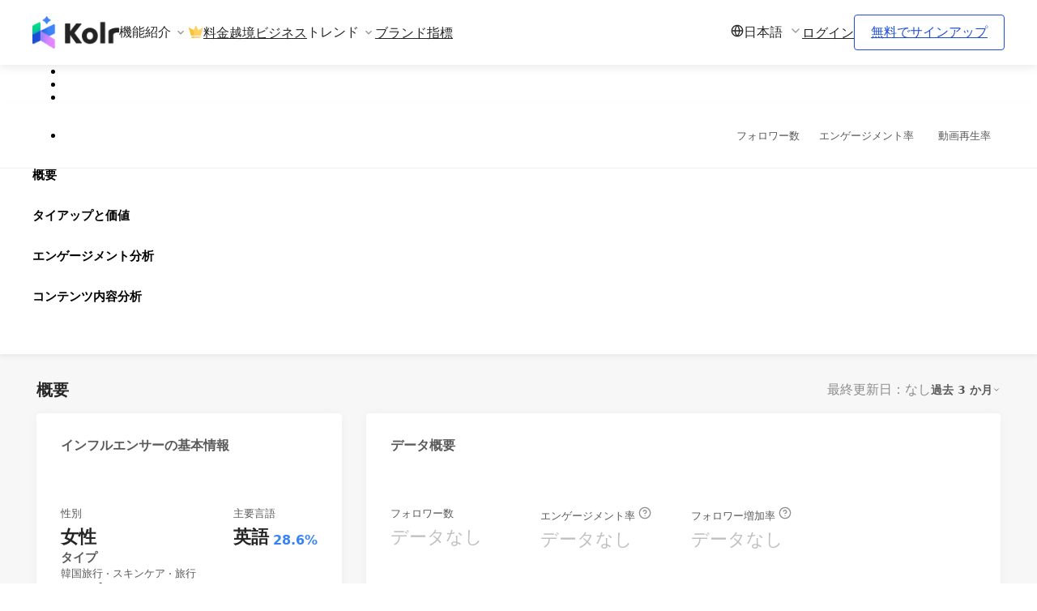

--- FILE ---
content_type: text/html; charset=utf-8
request_url: https://www.kolr.ai/influencer/79c15308-2090-4cbc-a265-2b6374c8c5d3?lang=ja
body_size: 110764
content:
<!DOCTYPE html><html><head><meta charSet="utf-8" data-next-head=""/><meta content="viewport-fit=cover" name="viewport" data-next-head=""/><meta content="l3m7gt8d3iam8yoba1l552egtd6uop" name="facebook-domain-verification"/><title data-next-head="">장형운馨云 ソーシャルメディアデータ— Kolr：グローバルなインフルエンサープラットフォームをリード</title><link href="https://www.kolr.ai/influencer/79c15308-2090-4cbc-a265-2b6374c8c5d3" rel="canonical" data-next-head=""/><meta content="https://thumbnail.kolr.ai/79c15308-2090-4cbc-a265-2b6374c8c5d3" property="og:image:url" data-next-head=""/><meta content="150" property="og:image:width" data-next-head=""/><meta content="150" property="og:image:height" data-next-head=""/><meta content="Kolr AI データプラットフォームは、장형운馨云のフォロワー数793、視聴率541%、エンゲージメント率12.8%などのソーシャルメディア指標を完全に公開します。さらに、フォロワーの真偽比率や競合分析などのデータも提供します。3億以上のデータポイントを保有し、複数の国とプラットフォームにまたがるインフルエンサーを網羅しています。" name="description" data-next-head=""/><meta content="インフルエンサーデータ、インフルエンサー推薦、장형운馨云" name="keywords" data-next-head=""/><link rel="preload" href="https://asset.kolr.ai/_next/static/chunks/f1d14e5a3d3339b0.css" as="style"/><link href="https://fonts.googleapis.com" rel="preconnect"/><link href="https://fonts.gstatic.com" rel="preconnect"/><link rel="stylesheet" href="https://asset.kolr.ai/_next/static/chunks/f1d14e5a3d3339b0.css" data-n-g=""/><noscript data-n-css=""></noscript><script defer="" noModule="" src="https://asset.kolr.ai/_next/static/chunks/a6dad97d9634a72d.js"></script><script src="https://asset.kolr.ai/_next/static/chunks/06aff49e0b32c3c0.js" defer=""></script><script src="https://asset.kolr.ai/_next/static/chunks/618963b0d43dedda.js" defer=""></script><script src="https://asset.kolr.ai/_next/static/chunks/8bb7f7b77ddc6bef.js" defer=""></script><script src="https://asset.kolr.ai/_next/static/chunks/f4367617668f25af.js" defer=""></script><script src="https://asset.kolr.ai/_next/static/chunks/07e199cc24a21a10.js" defer=""></script><script src="https://asset.kolr.ai/_next/static/chunks/8490d31091401687.js" defer=""></script><script src="https://asset.kolr.ai/_next/static/chunks/975174bede365bf4.js" defer=""></script><script src="https://asset.kolr.ai/_next/static/chunks/d86ef406c02d7fa2.js" defer=""></script><script src="https://asset.kolr.ai/_next/static/chunks/eee1fba46f429a07.js" defer=""></script><script src="https://asset.kolr.ai/_next/static/chunks/714f650f4a2e7d57.js" defer=""></script><script src="https://asset.kolr.ai/_next/static/chunks/6201d80ac1ff24e4.js" defer=""></script><script src="https://asset.kolr.ai/_next/static/chunks/d029ec7b602921a7.js" defer=""></script><script src="https://asset.kolr.ai/_next/static/chunks/468899038e4279a9.js" defer=""></script><script src="https://asset.kolr.ai/_next/static/chunks/336b893e8fc1ba38.js" defer=""></script><script src="https://asset.kolr.ai/_next/static/chunks/01765523bfe349a4.js" defer=""></script><script src="https://asset.kolr.ai/_next/static/chunks/ed3291d7658d2be9.js" defer=""></script><script src="https://asset.kolr.ai/_next/static/chunks/e0944c32d86dc6a8.js" defer=""></script><script src="https://asset.kolr.ai/_next/static/chunks/fd8a5cdcb668e59b.js" defer=""></script><script src="https://asset.kolr.ai/_next/static/chunks/4920851a0bb8c77a.js" defer=""></script><script src="https://asset.kolr.ai/_next/static/chunks/bba7b3afda01ee13.js" defer=""></script><script src="https://asset.kolr.ai/_next/static/chunks/81616c28606be345.js" defer=""></script><script src="https://asset.kolr.ai/_next/static/chunks/6fc79e8e122de2b7.js" defer=""></script><script src="https://asset.kolr.ai/_next/static/chunks/cd977c442f6ba893.js" defer=""></script><script src="https://asset.kolr.ai/_next/static/chunks/3cab875016009b42.js" defer=""></script><script src="https://asset.kolr.ai/_next/static/chunks/20ea316993f08da0.js" defer=""></script><script src="https://asset.kolr.ai/_next/static/chunks/e596f81a1163b7b1.js" defer=""></script><script src="https://asset.kolr.ai/_next/static/chunks/84994eb03c51a9ef.js" defer=""></script><script src="https://asset.kolr.ai/_next/static/chunks/bf8e422247538223.js" defer=""></script><script src="https://asset.kolr.ai/_next/static/chunks/29fa0a29a7afcad9.js" defer=""></script><script src="https://asset.kolr.ai/_next/static/chunks/536af0875c8b033b.js" defer=""></script><script src="https://asset.kolr.ai/_next/static/chunks/7084a47ba5c93a0e.js" defer=""></script><script src="https://asset.kolr.ai/_next/static/chunks/356e360cc5e5e55a.js" defer=""></script><script src="https://asset.kolr.ai/_next/static/chunks/4fca9f59ee8ede32.js" defer=""></script><script src="https://asset.kolr.ai/_next/static/chunks/aac95fc2045600fa.js" defer=""></script><script src="https://asset.kolr.ai/_next/static/chunks/035e06b6377845dd.js" defer=""></script><script src="https://asset.kolr.ai/_next/static/chunks/4c06d230d09e19be.js" defer=""></script><script src="https://asset.kolr.ai/_next/static/chunks/364c36be3fba6755.js" defer=""></script><script src="https://asset.kolr.ai/_next/static/chunks/d19fc63a8d5b5d29.js" defer=""></script><script src="https://asset.kolr.ai/_next/static/chunks/turbopack-a36a0f03ca0e30e2.js" defer=""></script><script src="https://asset.kolr.ai/_next/static/chunks/56027ca14e811d71.js" defer=""></script><script src="https://asset.kolr.ai/_next/static/chunks/6f70824a477bb1d9.js" defer=""></script><script src="https://asset.kolr.ai/_next/static/chunks/d5162a17ae82cc64.js" defer=""></script><script src="https://asset.kolr.ai/_next/static/chunks/264fdd8f64681c01.js" defer=""></script><script src="https://asset.kolr.ai/_next/static/chunks/687dcb8f673ed484.js" defer=""></script><script src="https://asset.kolr.ai/_next/static/chunks/e119b3d2213ebc96.js" defer=""></script><script src="https://asset.kolr.ai/_next/static/chunks/f769c3a1c9cfbebb.js" defer=""></script><script src="https://asset.kolr.ai/_next/static/chunks/0dbe535d4a629756.js" defer=""></script><script src="https://asset.kolr.ai/_next/static/chunks/151077df9bef070d.js" defer=""></script><script src="https://asset.kolr.ai/_next/static/chunks/a478813ddaf9095a.js" defer=""></script><script src="https://asset.kolr.ai/_next/static/chunks/126445c84ffbde91.js" defer=""></script><script src="https://asset.kolr.ai/_next/static/chunks/d2c75312af124ce8.js" defer=""></script><script src="https://asset.kolr.ai/_next/static/chunks/5bd2ff5a50de2bea.js" defer=""></script><script src="https://asset.kolr.ai/_next/static/chunks/4070ff8724532d1a.js" defer=""></script><script src="https://asset.kolr.ai/_next/static/chunks/ff64c631e40c59d7.js" defer=""></script><script src="https://asset.kolr.ai/_next/static/chunks/ea206565128ec1bd.js" defer=""></script><script src="https://asset.kolr.ai/_next/static/chunks/88eab27dc3750c0d.js" defer=""></script><script src="https://asset.kolr.ai/_next/static/chunks/ed9459276de538f5.js" defer=""></script><script src="https://asset.kolr.ai/_next/static/chunks/29f556bf8d9c227c.js" defer=""></script><script src="https://asset.kolr.ai/_next/static/chunks/d529e2fcfd03ec2e.js" defer=""></script><script src="https://asset.kolr.ai/_next/static/chunks/a43c73bd95eb757a.js" defer=""></script><script src="https://asset.kolr.ai/_next/static/chunks/3d20df13ca79dcc7.js" defer=""></script><script src="https://asset.kolr.ai/_next/static/chunks/82bfcb3d9399de9e.js" defer=""></script><script src="https://asset.kolr.ai/_next/static/chunks/turbopack-e9e30e81be0509a0.js" defer=""></script><script src="https://asset.kolr.ai/_next/static/fX87u23kPHjbB6RY6XvY3/_ssgManifest.js" defer=""></script><script src="https://asset.kolr.ai/_next/static/fX87u23kPHjbB6RY6XvY3/_buildManifest.js" defer=""></script><style>.data-ant-cssinjs-cache-path{content:"";}</style><style data-styled="" data-styled-version="5.3.11">.dKrXTG{line-height:10px;}/*!sc*/
.dKrXTG svg{vertical-align:top;}/*!sc*/
.dKrXSs{line-height:16px;}/*!sc*/
.dKrXSs svg{vertical-align:top;}/*!sc*/
.HYBMK{line-height:1;}/*!sc*/
.HYBMK svg{vertical-align:top;}/*!sc*/
data-styled.g1[id="sc-aXZVg"]{content:"dKrXTG,dKrXSs,HYBMK,"}/*!sc*/
.fHKshs{--ant-modal-header-margin-bottom:24px;--ant-modal-title-font-size:24px;}/*!sc*/
data-styled.g11[id="basic-modal__BasicModal-sc-6ca05c8e-0"]{content:"fHKshs,"}/*!sc*/
.hZPXEb{color:#262626;font-size:16px;font-weight:500;line-height:1.4;}/*!sc*/
data-styled.g16[id="typography__H6-sc-f5b6ee92-4"]{content:"hZPXEb,"}/*!sc*/
.dzBVYk{text-align:center;}/*!sc*/
data-styled.g18[id="need-reload-modal__ModalWrapper-sc-f54c767a-0"]{content:"dzBVYk,"}/*!sc*/
.dleeOm{text-align:center;}/*!sc*/
data-styled.g20[id="multiple-login-modal__MultipleLoginModalWrapper-sc-39697f3a-0"]{content:"dleeOm,"}/*!sc*/
.lexIHn{--ant-modal-title-font-size:38px;}/*!sc*/
data-styled.g22[id="unauthorized-modal__StyledModal-sc-8d85380c-0"]{content:"lexIHn,"}/*!sc*/
html body{font-family:Noto Sans TC,YuGothic,Noto Sans JP,Noto Sans,Roboto,system-ui,sans-serif;}/*!sc*/
*{--ant-color-link:#1D4ED8;--ant-color-link-hover:#1D4ED8CC;--ant-color-link-active:#1D4ED8;--ant-modal-content-padding:32px 32px 24px;--ant-modal-footer-margin-top:24px;white-space:inherit;}/*!sc*/
* .ant-form-item .ant-form-item-control-input{min-height:32px;}/*!sc*/
div#__next{height:100%;}/*!sc*/
.grecaptcha-badge{visibility:hidden;}/*!sc*/
.anticon-info-circle > svg{margin:3px;}/*!sc*/
@media (max-width:767px){.ant-calendar-range{width:100vw;}.ant-calendar-range .ant-calendar-range-left,.ant-calendar-range .ant-calendar-range-right{float:none;width:100%;}}/*!sc*/
.ant-select-dropdown .ant-select-dropdown-menu-item{padding-bottom:10px;}/*!sc*/
.ant-popover .ant-popover-arrow{display:none;}/*!sc*/
.ant-select-tree-dropdown .ant-select-tree{max-height:400px;overflow:auto;}/*!sc*/
.container{width:1140px;padding:0 20px;margin:0 auto;}/*!sc*/
@media (max-width:1140px){.container{width:100%;}}/*!sc*/
.user-dropdown .ant-dropdown-menu-item div{width:150px;}/*!sc*/
.styled-workspace-submenu .ant-dropdown-menu{max-height:400px;overflow-y:auto;}/*!sc*/
#__next h1{font-size:36px;font-weight:bold;margin:0 !important;}/*!sc*/
#__next h2{font-size:24px;margin-top:0;margin-bottom:30px;font-weight:bold;}/*!sc*/
#__next h3{font-size:20px;margin:0 0 20px 0;font-weight:bold;}/*!sc*/
#__next .ant-layout,#__next .ant-layout-header{padding:0;background-color:white;}/*!sc*/
#__next .ant-layout.ant-layout-has-sider > .ant-layout,#__next .ant-layout.ant-layout-has-sider > .ant-layout-content{overflow-x:clip;}/*!sc*/
.ant-table-thead > tr > th > .ant-table-header-column{width:-webkit-max-content;width:-moz-max-content;width:max-content;}/*!sc*/
body{white-space:pre-line;}/*!sc*/
.ant-btn-default.ant-btn-background-ghost:not(:disabled):not(.ant-btn-disabled):hover{background:#FFFFFF;border-color:#FFFFFF;}/*!sc*/
.ant-btn.ant-btn-icon-only:not(.ant-btn-sm){font-size:18px;}/*!sc*/
.ant-btn.ant-btn-icon-only:not(.ant-btn-sm) .anticon{font-size:inherit;}/*!sc*/
.ant-btn.ant-btn-icon-only:not(.ant-btn-sm):not(.ant-btn-block){padding:0 11px;}/*!sc*/
.ant-table-thead tr th:not(:last-child):not(.ant-table-selection-column):not( .ant-table-row-expand-icon-cell ):not([colspan])::before{display:none;}/*!sc*/
.ant-dropdown-menu .ant-dropdown-menu-item-selected{color:#262626 !important;background-color:#F8F7F7 !important;font-weight:600!important;}/*!sc*/
.ant-select-item-option-state svg{stroke:#1D4ED8 !important;}/*!sc*/
.ant-select-item-option-selected .anticon-check svg{fill:#1D4ED8 !important;}/*!sc*/
.ant-select-focused .ant-select-selector,.ant-input:focus{border-color:#3B82F6CC !important;}/*!sc*/
.ant-select-selector:hover,.ant-input:hover{border-color:#3B82F6CC !important;}/*!sc*/
.ant-picker-dropdown-range .ant-picker-date-panel{width:300px;}/*!sc*/
.ant-picker-dropdown[class*="placement-"] .ant-picker-range-arrow{display:none;}/*!sc*/
.ant-picker-dropdown[class*="placement-"] .ant-picker-body{padding:8px 12px;}/*!sc*/
.ant-picker-dropdown[class*="placement-"] .ant-picker-cell{max-width:36px;padding:3px 0;}/*!sc*/
.ant-picker-dropdown[class*="placement-"] .ant-picker-content th,.ant-picker-dropdown[class*="placement-"] .ant-picker-cell-inner{min-width:36px;height:30px;}/*!sc*/
.ant-picker-dropdown[class*="placement-"] .ant-picker-header{padding:0px 8px;height:40px;}/*!sc*/
data-styled.g26[id="sc-global-fKrLYq1"]{content:"sc-global-fKrLYq1,"}/*!sc*/
.hRTxPo svg{fill:none;}/*!sc*/
data-styled.g30[id="custom-icon__FeatherIcon-sc-281ed320-0"]{content:"hRTxPo,"}/*!sc*/
.kufA-dg{width:auto;}/*!sc*/
data-styled.g40[id="kol-thumbnail__StyledSkeleton-sc-3033e486-3"]{content:"kufA-dg,"}/*!sc*/
.iaVDmm .ant-select-item-option-disabled .platform-selector__OptionLabel-sc-f7226ae0-0{color:unset;}/*!sc*/
data-styled.g52[id="platform-selector__StyledPlatformSelector-sc-f7226ae0-3"]{content:"iaVDmm,"}/*!sc*/
.hEhcsx{-webkit-filter:blur(3px);filter:blur(3px);opacity:0.4;pointer-events:none;-webkit-user-select:none;-moz-user-select:none;-ms-user-select:none;user-select:none;}/*!sc*/
data-styled.g350[id="blur__Blur-sc-8c0fd248-0"]{content:"eJIhVm,hEhcsx,"}/*!sc*/
.cggSUd{display:-webkit-box;display:-webkit-flex;display:-ms-flexbox;display:flex;-webkit-align-items:center;-webkit-box-align:center;-ms-flex-align:center;align-items:center;}/*!sc*/
.cggSUd > :not(:last-child){margin-right:3px;}/*!sc*/
data-styled.g528[id="kol-detail-statistic__TopItems-sc-d60b7d70-1"]{content:"cggSUd,"}/*!sc*/
.lbIfPA{display:-webkit-box;display:-webkit-flex;display:-ms-flexbox;display:flex;-webkit-flex-direction:column;-ms-flex-direction:column;flex-direction:column;}/*!sc*/
.lbIfPA .kol-detail-statistic__TopItems-sc-d60b7d70-1{margin-bottom:5px;}/*!sc*/
data-styled.g529[id="kol-detail-statistic__Box-sc-d60b7d70-2"]{content:"lbIfPA,"}/*!sc*/
.jtLjwg{vertical-align:middle;}/*!sc*/
data-styled.g530[id="kol-detail-statistic__StyledTooltip-sc-d60b7d70-3"]{content:"jtLjwg,"}/*!sc*/
.fgPCtt{color:#595959;font-size:13px;font-style:normal;font-weight:400;line-height:140%;}/*!sc*/
data-styled.g531[id="kol-detail-statistic__Title-sc-d60b7d70-4"]{content:"fgPCtt,"}/*!sc*/
.iUvmcs{font-size:16px;}/*!sc*/
.iUvmcs svg{fill:none;stroke:#8C8C8C;}/*!sc*/
data-styled.g532[id="kol-detail-statistic__HelpCircle-sc-d60b7d70-5"]{content:"iUvmcs,"}/*!sc*/
.cUbVDe{display:-webkit-box;display:-webkit-flex;display:-ms-flexbox;display:flex;}/*!sc*/
.cUbVDe > :not(:last-child){margin-right:5px;}/*!sc*/
data-styled.g533[id="kol-detail-statistic__BottomItems-sc-d60b7d70-6"]{content:"cUbVDe,"}/*!sc*/
.jCFmyv{color:#BFBFBF;font-size:22px;font-style:normal;font-weight:400;line-height:140%;}/*!sc*/
data-styled.g534[id="kol-detail-statistic__NoData-sc-d60b7d70-7"]{content:"jCFmyv,"}/*!sc*/
.hVgKjm{color:#262626;font-size:22px;font-style:normal;font-weight:600;line-height:140%;}/*!sc*/
data-styled.g535[id="kol-detail-statistic__Value-sc-d60b7d70-8"]{content:"hVgKjm,"}/*!sc*/
.hHWaif{pointer-events:none;-webkit-transform:translateY(-130px);-ms-transform:translateY(-130px);transform:translateY(-130px);}/*!sc*/
data-styled.g553[id="kol-detail-data-block-header__Anchor-sc-b64fa057-0"]{content:"hHWaif,"}/*!sc*/
.grVhQ{padding:25px 30px 10px 30px;}/*!sc*/
data-styled.g554[id="kol-detail-data-block-header__Box-sc-b64fa057-1"]{content:"grVhQ,"}/*!sc*/
.cRKdXd{display:-webkit-box;display:-webkit-flex;display:-ms-flexbox;display:flex;-webkit-align-items:center;-webkit-box-align:center;-ms-flex-align:center;align-items:center;height:30px;}/*!sc*/
.cRKdXd > :not(:last-child){margin-right:3px;}/*!sc*/
data-styled.g556[id="kol-detail-data-block-header__LeftItems-sc-b64fa057-3"]{content:"cRKdXd,"}/*!sc*/
.kMjAAx{display:-webkit-box;display:-webkit-flex;display:-ms-flexbox;display:flex;-webkit-align-items:center;-webkit-box-align:center;-ms-flex-align:center;align-items:center;font-size:16px;font-style:normal;font-weight:700;line-height:140%;color:#595959;}/*!sc*/
.kMjAAx > div{margin-right:5px;}/*!sc*/
data-styled.g558[id="kol-detail-data-block-header__Title-sc-b64fa057-5"]{content:"kMjAAx,"}/*!sc*/
.fvJETo{display:-webkit-box;display:-webkit-flex;display:-ms-flexbox;display:flex;-webkit-align-items:center;-webkit-box-align:center;-ms-flex-align:center;align-items:center;height:30px;-webkit-flex:1;-ms-flex:1;flex:1;-webkit-box-pack:end;-webkit-justify-content:flex-end;-ms-flex-pack:end;justify-content:flex-end;}/*!sc*/
.fvJETo > :not(:last-child){margin-right:10px;}/*!sc*/
data-styled.g559[id="kol-detail-data-block-header__RightItems-sc-b64fa057-6"]{content:"fvJETo,"}/*!sc*/
.jODuXR{display:-webkit-box;display:-webkit-flex;display:-ms-flexbox;display:flex;-webkit-flex-direction:column;-ms-flex-direction:column;flex-direction:column;grid-column:span 24 / span 24;border-radius:4px;box-shadow:0 0 12px 0 rgb(0,0,0,0.04);background:#FFFFFF;}/*!sc*/
@media (min-width:981px){.jODuXR{grid-column:span 8;}}/*!sc*/
.gwZkaG{display:-webkit-box;display:-webkit-flex;display:-ms-flexbox;display:flex;-webkit-flex-direction:column;-ms-flex-direction:column;flex-direction:column;grid-column:span 24 / span 24;border-radius:4px;box-shadow:0 0 12px 0 rgb(0,0,0,0.04);background:#FFFFFF;}/*!sc*/
@media (min-width:981px){.gwZkaG{grid-column:span 16;}}/*!sc*/
.gwZkbT{display:-webkit-box;display:-webkit-flex;display:-ms-flexbox;display:flex;-webkit-flex-direction:column;-ms-flex-direction:column;flex-direction:column;grid-column:span 24 / span 24;border-radius:4px;box-shadow:0 0 12px 0 rgb(0,0,0,0.04);background:#FFFFFF;}/*!sc*/
@media (min-width:981px){.gwZkbT{grid-column:span 24;}}/*!sc*/
.gwZkdi{display:-webkit-box;display:-webkit-flex;display:-ms-flexbox;display:flex;-webkit-flex-direction:column;-ms-flex-direction:column;flex-direction:column;grid-column:span 24 / span 24;border-radius:4px;box-shadow:0 0 12px 0 rgb(0,0,0,0.04);background:#FFFFFF;}/*!sc*/
@media (min-width:981px){.gwZkdi{grid-column:span 12;}}/*!sc*/
data-styled.g561[id="kol-detail-data-block__Box-sc-1b41bdff-0"]{content:"jODuXR,gwZkaG,gwZkbT,gwZkdi,"}/*!sc*/
.cbzggo{-webkit-flex:1;-ms-flex:1;flex:1;padding:20px 30px 30px;}/*!sc*/
data-styled.g562[id="kol-detail-data-block__StatisticBox-sc-1b41bdff-1"]{content:"cbzggo,"}/*!sc*/
.kZiEMw{color:#595959;font-size:15px;font-style:normal;font-weight:700;line-height:140%;}/*!sc*/
data-styled.g563[id="kol-detail-data-block-sub-header__Title-sc-7361b69f-0"]{content:"kZiEMw,"}/*!sc*/
.fHLsdZ{display:-webkit-box;display:-webkit-flex;display:-ms-flexbox;display:flex;-webkit-box-pack:start;-webkit-justify-content:flex-start;-ms-flex-pack:start;justify-content:flex-start;-webkit-align-items:center;-webkit-box-align:center;-ms-flex-align:center;align-items:center;}/*!sc*/
.fHLsdZ .kol-detail-data-block-sub-header__Title-sc-7361b69f-0{margin-right:3px;}/*!sc*/
data-styled.g564[id="kol-detail-data-block-sub-header__LeftItems-sc-7361b69f-1"]{content:"fHLsdZ,"}/*!sc*/
.kzOBEe{display:-webkit-box;display:-webkit-flex;display:-ms-flexbox;display:flex;-webkit-box-pack:end;-webkit-justify-content:flex-end;-ms-flex-pack:end;justify-content:flex-end;}/*!sc*/
data-styled.g565[id="kol-detail-data-block-sub-header__RightItems-sc-7361b69f-2"]{content:"kzOBEe,"}/*!sc*/
.JZKkd{display:-webkit-box;display:-webkit-flex;display:-ms-flexbox;display:flex;-webkit-align-items:center;-webkit-box-align:center;-ms-flex-align:center;align-items:center;-webkit-box-pack:justify;-webkit-justify-content:space-between;-ms-flex-pack:justify;justify-content:space-between;-webkit-flex-wrap:wrap;-ms-flex-wrap:wrap;flex-wrap:wrap;gap:10px;}/*!sc*/
data-styled.g566[id="kol-detail-data-block-sub-header__Box-sc-7361b69f-3"]{content:"JZKkd,"}/*!sc*/
.pHSKX{font-size:16px;color:#8C8C8C;}/*!sc*/
data-styled.g567[id="kol-detail-data-block-sub-header__InfoCircle-sc-7361b69f-4"]{content:"pHSKX,"}/*!sc*/
.ieasrS{display:-webkit-box;display:-webkit-flex;display:-ms-flexbox;display:flex;-webkit-flex-direction:column;-ms-flex-direction:column;flex-direction:column;height:100%;-webkit-box-pack:center;-webkit-justify-content:center;-ms-flex-pack:center;justify-content:center;width:100%;-webkit-backdrop-filter:blur(3px);backdrop-filter:blur(3px);}/*!sc*/
.ieasrS .anticon svg{fill:none;stroke:#262626;}/*!sc*/
data-styled.g570[id="blocker__Wrapper-sc-6097b8fa-0"]{content:"ieasrS,"}/*!sc*/
.hRTinR{color:#262626;text-align:center;font-size:16px;font-weight:600;line-height:32px;margin:5px 0 10px;}/*!sc*/
data-styled.g571[id="blocker__Text-sc-6097b8fa-1"]{content:"hRTinR,"}/*!sc*/
.cScZDB{display:grid;grid-template-columns:repeat(24,minmax(0,1fr));}/*!sc*/
.cScZDB > *{grid-column:span 8;}/*!sc*/
data-styled.g578[id="audience-analysis__StatisticWrapper-sc-ef50c1de-1"]{content:"cScZDB,"}/*!sc*/
.eaeYpg{display:grid;gap:40px 20px;grid-template-columns:repeat(4,1fr);}/*!sc*/
data-styled.g604[id="statistics__StatisticsWrapper-sc-5acde9d1-0"]{content:"eaeYpg,"}/*!sc*/
.hheBnQ{width:59px;}/*!sc*/
.hheBnQ ul{margin:0 !important;}/*!sc*/
.hheBnQ li{width:unset !important;height:16px !important;}/*!sc*/
data-styled.g610[id="platform-tab-selector__StyledSkeleton-sc-40fc87ef-0"]{content:"hheBnQ,"}/*!sc*/
.gSEvhB{display:-webkit-box;display:-webkit-flex;display:-ms-flexbox;display:flex;gap:10px;}/*!sc*/
data-styled.g612[id="platform-tab-selector__Wrapper-sc-40fc87ef-2"]{content:"gSEvhB,"}/*!sc*/
.iSVXpL{cursor:pointer;font-size:16px;line-height:19px;display:-webkit-box;display:-webkit-flex;display:-ms-flexbox;display:flex;-webkit-align-items:center;-webkit-box-align:center;-ms-flex-align:center;align-items:center;-webkit-box-pack:justify;-webkit-justify-content:space-between;-ms-flex-pack:justify;justify-content:space-between;color:#262626;}/*!sc*/
.iSVXpL h6{-webkit-flex:1 0 auto;-ms-flex:1 0 auto;flex:1 0 auto;}/*!sc*/
.iSVXpL .lang-dropdown__GlobeIcon-sc-ea6f4d71-1{margin-right:8px;}/*!sc*/
.iSVXpL .custom-icon__FeatherIcon-sc-281ed320-0{color:#8C8C8C;margin-left:8px;}/*!sc*/
data-styled.g634[id="lang-dropdown__UserItem-sc-ea6f4d71-2"]{content:"iSVXpL,"}/*!sc*/
.lheIBy{margin:0 auto;position:relative;box-sizing:border-box;width:100%;max-width:1280px;padding:0 40px;}/*!sc*/
data-styled.g636[id="width-boundary__WidthBoundary-sc-8a088f1-0"]{content:"lheIBy,"}/*!sc*/
.AiMZW{position:relative;}/*!sc*/
.AiMZW .dropdown-title{cursor:pointer;}/*!sc*/
.AiMZW .dropdown-inner{position:absolute;opacity:0;visibility:hidden;z-index:2;margin-top:5px;min-width:200px;padding:10px 15px;background:#FFFFFF;color:#262626;box-shadow:0px 0px 25px rgb(0,0,0,0.102);border-radius:2px;-webkit-transition: opacity 0.3s, visibility 0.3s;transition: opacity 0.3s, visibility 0.3s;}/*!sc*/
.AiMZW .dropdown-overlay{display:none;position:fixed;top:0;right:0;bottom:0;left:0;z-index:1;}/*!sc*/
.AiMZW .dropdown-open:checked ~ .dropdown-inner{opacity:1;visibility:visible;}/*!sc*/
.AiMZW .dropdown-open:checked ~ .dropdown-overlay{display:block;}/*!sc*/
.AiMZW.center .dropdown-inner{position:fixed;width:100%;left:0;margin-top:15px;padding:30px;overflow-y:auto;}/*!sc*/
.AiMZW.full .dropdown-inner{position:fixed;width:100%;left:0;margin-top:15px;padding:30px;overflow-y:auto;}/*!sc*/
data-styled.g646[id="dropdown__StyledDropdown-sc-cdc72a6a-0"]{content:"AiMZW,"}/*!sc*/
.iQDwED a{color:#595959;}/*!sc*/
data-styled.g647[id="content__LinkItem-sc-564814d7-0"]{content:"iQDwED,"}/*!sc*/
.fkWWvC{font-size:14px;}/*!sc*/
.fkWWvC .content__LinkItem-sc-564814d7-0:not(:last-child){margin-bottom:20px;}/*!sc*/
data-styled.g648[id="content__Items-sc-564814d7-1"]{content:"fkWWvC,"}/*!sc*/
.jjaZMs{font-size:12px;font-weight:700;color:#3B82F6;}/*!sc*/
data-styled.g649[id="content__GroupTitle-sc-564814d7-2"]{content:"jjaZMs,"}/*!sc*/
.jxvbIL .content__GroupTitle-sc-564814d7-2{margin-bottom:20px;}/*!sc*/
data-styled.g650[id="content__Group-sc-564814d7-3"]{content:"jxvbIL,"}/*!sc*/
.jvsbFW{min-width:210px;white-space:nowrap;word-break:keep-all;padding:15px;}/*!sc*/
.content__Column-sc-564814d7-4 + .content__Column-sc-564814d7-4{border-left:1px solid rgb(0,0,0,0.1);}/*!sc*/
.jvsbFW:empty{display:none;}/*!sc*/
.jvsbFW:empty + .content__Column-sc-564814d7-4{border-left:none;}/*!sc*/
.jvsbFW .content__Group-sc-564814d7-3:not(:last-child){margin-bottom:24px;}/*!sc*/
data-styled.g651[id="content__Column-sc-564814d7-4"]{content:"jvsbFW,"}/*!sc*/
.hFqaki{display:-webkit-box;display:-webkit-flex;display:-ms-flexbox;display:flex;}/*!sc*/
data-styled.g652[id="content__Container-sc-564814d7-5"]{content:"hFqaki,"}/*!sc*/
.bpBgbk{display:-webkit-box;display:-webkit-flex;display:-ms-flexbox;display:flex;-webkit-align-items:center;-webkit-box-align:center;-ms-flex-align:center;align-items:center;font-size:16px;color:#262626;cursor:pointer;}/*!sc*/
.bpBgbk svg{margin-left:4px;width:16px;height:16px;fill:#8C8C8C;}/*!sc*/
data-styled.g653[id="dropdown__TitleContainer-sc-1b5ba598-0"]{content:"bpBgbk,"}/*!sc*/
.cnhgGQ{color:#262626;font-size:16px;line-height:19px;}/*!sc*/
.cnhgGQ:hover{color:#262626;}/*!sc*/
data-styled.g654[id="link-item__Item-sc-9bcc200b-0"]{content:"cnhgGQ,"}/*!sc*/
.UiDiM{display:-webkit-box;display:-webkit-flex;display:-ms-flexbox;display:flex;-webkit-align-items:center;-webkit-box-align:center;-ms-flex-align:center;align-items:center;gap:4px;}/*!sc*/
.UiDiM span{color:#262626;font-size:16px;font-style:normal;font-weight:400;line-height:19px;}/*!sc*/
.UiDiM svg{width:20px;height:20px;margin:0 0 2px;}/*!sc*/
data-styled.g655[id="use-kol-radar-jp-menu-items__PricingDropdownLinkItem-sc-63c2d445-0"]{content:"UiDiM,"}/*!sc*/
.hUNesS{background:#FFFFFF;box-shadow:0 2px 12px rgb(0,0,0,0.102);}/*!sc*/
data-styled.g659[id="app-header-pc__Wrapper-sc-f61da389-0"]{content:"hUNesS,"}/*!sc*/
.bJommw{display:-webkit-box;display:-webkit-flex;display:-ms-flexbox;display:flex;-webkit-box-pack:justify;-webkit-justify-content:space-between;-ms-flex-pack:justify;justify-content:space-between;margin:0 auto;padding:10px 0;}/*!sc*/
data-styled.g660[id="app-header-pc__ItemsWrapper-sc-f61da389-1"]{content:"bJommw,"}/*!sc*/
.bRGDxF{height:60px;display:-webkit-box;display:-webkit-flex;display:-ms-flexbox;display:flex;-webkit-align-items:center;-webkit-box-align:center;-ms-flex-align:center;align-items:center;}/*!sc*/
data-styled.g661[id="app-header-pc__HomePageLink-sc-f61da389-2"]{content:"bRGDxF,"}/*!sc*/
.wiiVv{color:#262626;font-weight:400;font-size:16px;line-height:19px;}/*!sc*/
.wiiVv:hover{color:#262626;}/*!sc*/
data-styled.g662[id="app-header-pc__ItemLink-sc-f61da389-3"]{content:"wiiVv,"}/*!sc*/
.fSFUmz{display:inline-block;padding:12px 20px !important;cursor:pointer;border-radius:4px;border:1px solid #1D4ED8;color:#1D4ED8 !important;background-color:transparent;-webkit-transition:0.3s;transition:0.3s;}/*!sc*/
.fSFUmz:hover{color:#FFFFFF !important;background-color:#1D4ED8;}/*!sc*/
@media (max-width:768px){.fSFUmz{margin:32px 0 60px 0;}}/*!sc*/
data-styled.g663[id="app-header-pc__RegisterLink-sc-f61da389-4"]{content:"fSFUmz,"}/*!sc*/
.jyAHHk{display:-webkit-box;display:-webkit-flex;display:-ms-flexbox;display:flex;-webkit-align-items:center;-webkit-box-align:center;-ms-flex-align:center;align-items:center;gap:15px;}/*!sc*/
@media (min-width:1024px){.jyAHHk{gap:30px;}}/*!sc*/
data-styled.g664[id="app-header-pc__LeftItemsWrapper-sc-f61da389-5"]{content:"jyAHHk,"}/*!sc*/
.PXTiQ{-webkit-align-items:center;-webkit-box-align:center;-ms-flex-align:center;align-items:center;display:-webkit-box;display:-webkit-flex;display:-ms-flexbox;display:flex;gap:30px;}/*!sc*/
data-styled.g665[id="app-header-pc__RightItemsWrapper-sc-f61da389-6"]{content:"PXTiQ,"}/*!sc*/
.fNLbBX{background:rgb(0,0,0,0.2);border:1px solid rgb(255,255,255,0.8);box-sizing:border-box;border-radius:4px;color:#FFFFFF;height:25px;margin:20px 0 10px 5px;}/*!sc*/
data-styled.g699[id="lang-select__LangSelectWrapper-sc-f36ea811-0"]{content:"fNLbBX,"}/*!sc*/
.ckAsIk{text-align:left;background-color:#2c2f3a;height:auto;position:relative;line-height:1.5;font-weight:lighter;width:100%;font-size:15px;padding:50px 0;color:rgb(255,255,255,0.7);z-index:11;}/*!sc*/
.ckAsIk a{color:white;-webkit-text-decoration:none;text-decoration:none;}/*!sc*/
.ckAsIk a svg{margin:0 13px 0 0;}/*!sc*/
.ckAsIk ul{padding-left:0;}/*!sc*/
.ckAsIk ul > li{list-style-type:none;}/*!sc*/
@media (max-width:767px){.ckAsIk .desktop{display:none;}}/*!sc*/
@media (min-width:768px){.ckAsIk .mobile{display:none;}}/*!sc*/
data-styled.g700[id="footer__FooterWrapper-sc-2e082192-0"]{content:"ckAsIk,"}/*!sc*/
.jFFVrz{border-bottom:solid 1px rgb(255,255,255,0.2);padding-bottom:20px;}/*!sc*/
data-styled.g701[id="footer__FooterLogoWrapper-sc-2e082192-1"]{content:"jFFVrz,"}/*!sc*/
.bWbQlI{display:-webkit-box;display:-webkit-flex;display:-ms-flexbox;display:flex;-webkit-flex-wrap:wrap;-ms-flex-wrap:wrap;flex-wrap:wrap;margin:5px 0 30px;font-weight:400;}/*!sc*/
.bWbQlI > div{width:calc(50% - 10px);margin:0 5px;}/*!sc*/
.bWbQlI > div:nth-child(1){width:100%;}/*!sc*/
@media (min-width:992px){.bWbQlI > div:nth-child(1){padding:0 35px 0 0;width:50%;}.bWbQlI > div:not(:nth-child(1)){-webkit-flex:1;-ms-flex:1;flex:1;}}/*!sc*/
data-styled.g702[id="footer__FooterContentWrapper-sc-2e082192-2"]{content:"bWbQlI,"}/*!sc*/
.ivcMhB h5{color:#FFFFFF;margin-bottom:14px;margin-top:20px;}/*!sc*/
@media (min-width:992px){.ivcMhB h5{margin-top:0;}}/*!sc*/
.ivcMhB li{margin-bottom:5px;}/*!sc*/
.ivcMhB a{color:rgb(255,255,255,0.7);}/*!sc*/
.ivcMhB a:hover{color:rgb(255,255,255,0.7);}/*!sc*/
.ivcMhB a svg{margin:0 0 10px 0;}/*!sc*/
.ivcMhB a img{height:26px;}/*!sc*/
data-styled.g703[id="footer__FooterContentItemWrapper-sc-2e082192-3"]{content:"ivcMhB,"}/*!sc*/
.dXWNvc svg{margin:0 5px -3px 0;}/*!sc*/
.dXWNvc select{margin:0 0 10px 0;}/*!sc*/
@media (min-width:768px){.dXWNvc select{margin:0 10px 0 0;}}/*!sc*/
data-styled.g704[id="footer__FooterBottomWrapper-sc-2e082192-4"]{content:"dXWNvc,"}/*!sc*/
.loEIEI{margin-top:16px;}/*!sc*/
.loEIEI svg{height:36px;}/*!sc*/
data-styled.g705[id="footer__SocialWrapper-sc-2e082192-5"]{content:"loEIEI,"}/*!sc*/
.kTfZlw div{margin-bottom:20px;}/*!sc*/
.kTfZlw div a,.kTfZlw div span{color:#262626;font-size:16px;font-weight:bold;}/*!sc*/
.kTfZlw div a:hover,.kTfZlw div span:hover{color:#262626;}/*!sc*/
.kTfZlw ul{padding-left:25px;margin:5px 0;border-left:1px solid #BFBFBF;}/*!sc*/
.kTfZlw ul li{padding:10px 0;}/*!sc*/
.kTfZlw ul li a{font-size:14px;color:#262626;}/*!sc*/
.kTfZlw ul li a:hover{color:#1D4ED8;}/*!sc*/
data-styled.g706[id="app-header-jp-country-mobile__MobileMenuContentWrapper-sc-ad5df485-0"]{content:"kTfZlw,"}/*!sc*/
.hgZUzq{height:40px;width:100%;border-radius:4px;border:none;cursor:pointer;color:#FFFFFF;background-color:#1D4ED8;}/*!sc*/
.hgZUzq.disabled{opacity:0.7;cursor:not-allowed;}/*!sc*/
data-styled.g707[id="app-header-jp-country-mobile__Button-sc-ad5df485-1"]{content:"hgZUzq,"}/*!sc*/
.fhvhjs{display:-webkit-box;display:-webkit-flex;display:-ms-flexbox;display:flex;-webkit-align-items:center;-webkit-box-align:center;-ms-flex-align:center;align-items:center;}/*!sc*/
.fhvhjs > *{padding:0 15px;}/*!sc*/
.fhvhjs a{-webkit-text-decoration:none;text-decoration:none;cursor:pointer;}/*!sc*/
data-styled.g708[id="app-header-jp-country-mobile__HeaderItemContainer-sc-ad5df485-2"]{content:"fhvhjs,"}/*!sc*/
.jfRRZi svg{height:30px;width:30px;}/*!sc*/
data-styled.g709[id="app-header-jp-country-mobile__ListIcon-sc-ad5df485-3"]{content:"jfRRZi,"}/*!sc*/
.gaIYUF svg{margin:5px 0 0;}/*!sc*/
data-styled.g710[id="app-header-jp-country-mobile__HomePageLink-sc-ad5df485-4"]{content:"gaIYUF,"}/*!sc*/
.cqrfxU > *:first-child{padding:0 10px 0 0;}/*!sc*/
data-styled.g711[id="app-header-jp-country-mobile__LeftItemsContainer-sc-ad5df485-5"]{content:"cqrfxU,"}/*!sc*/
.fHOsvE{display:-webkit-box;display:-webkit-flex;display:-ms-flexbox;display:flex;-webkit-align-items:center;-webkit-box-align:center;-ms-flex-align:center;align-items:center;}/*!sc*/
.fHOsvE > *:last-child{padding:0 0 0 10px;}/*!sc*/
data-styled.g712[id="app-header-jp-country-mobile__RightItemsContainer-sc-ad5df485-6"]{content:"fHOsvE,"}/*!sc*/
.faRBZd{-webkit-align-items:center;-webkit-box-align:center;-ms-flex-align:center;align-items:center;background:#FFFFFF;box-shadow:0 2px 12px rgb(0,0,0,0.102);display:-webkit-box;display:-webkit-flex;display:-ms-flexbox;display:flex;height:62px;-webkit-box-pack:justify;-webkit-justify-content:space-between;-ms-flex-pack:justify;justify-content:space-between;padding:0 16px 0 20px;position:relative;z-index:1001;}/*!sc*/
data-styled.g713[id="app-header-jp-country-mobile__Wrapper-sc-ad5df485-7"]{content:"faRBZd,"}/*!sc*/
.dGKmRS{color:#FFFFFF;-webkit-transition:0.3s;transition:0.3s;position:fixed;top:0;left:0;right:0;z-index:1000;}/*!sc*/
.dGKmRS ul{padding-left:0;}/*!sc*/
.dGKmRS ul > li{list-style-type:none;}/*!sc*/
data-styled.g723[id="header__HeaderWrapper-sc-a1a3ae76-0"]{content:"dGKmRS,"}/*!sc*/
.dUlPwK{display:none;}/*!sc*/
@media (max-width:767px){.dUlPwK{display:block;}}/*!sc*/
data-styled.g724[id="header__Mobile-sc-a1a3ae76-1"]{content:"dUlPwK,"}/*!sc*/
.dyhScv{display:block;}/*!sc*/
@media (max-width:767px){.dyhScv{display:none;}}/*!sc*/
data-styled.g725[id="header__Desktop-sc-a1a3ae76-2"]{content:"dyhScv,"}/*!sc*/
.dcOzos{width:100%;padding-top:20px;}/*!sc*/
data-styled.g1910[id="kol-detail-section__Box-sc-11bcb0af-0"]{content:"dcOzos,"}/*!sc*/
.PqGmx{display:-webkit-box;display:-webkit-flex;display:-ms-flexbox;display:flex;-webkit-box-pack:justify;-webkit-justify-content:space-between;-ms-flex-pack:justify;justify-content:space-between;-webkit-align-items:center;-webkit-box-align:center;-ms-flex-align:center;align-items:center;margin-bottom:15px;}/*!sc*/
data-styled.g1911[id="kol-detail-section__Header-sc-11bcb0af-1"]{content:"PqGmx,"}/*!sc*/
.cqZqZn{pointer-events:none;-webkit-transform:translateY(-130px);-ms-transform:translateY(-130px);transform:translateY(-130px);}/*!sc*/
data-styled.g1912[id="kol-detail-section__Anchor-sc-11bcb0af-2"]{content:"cqZqZn,"}/*!sc*/
.gRojdt{color:#262626;font-size:20px;font-style:normal;font-weight:700;line-height:140%;}/*!sc*/
data-styled.g1913[id="kol-detail-section__Title-sc-11bcb0af-3"]{content:"gRojdt,"}/*!sc*/
.jPHDtN{display:grid;grid-template-columns:repeat(24,minmax(0,1fr));grid-auto-rows:auto;gap:30px;}/*!sc*/
data-styled.g1914[id="kol-detail-section__DataBlockContainer-sc-11bcb0af-4"]{content:"jPHDtN,"}/*!sc*/
.hIBsOf.ant-switch-checked,.hIBsOf.ant-switch.ant-switch-checked:hover:not(.ant-switch-disabled){background:linear-gradient(90deg,#cadaff 0%,#dbc5ff 100%);}/*!sc*/
data-styled.g1925[id="ai-switch__StyledSwitch-sc-bc9700e9-0"]{content:"hIBsOf,"}/*!sc*/
.gaSJuf{margin:0 4px;}/*!sc*/
data-styled.g1926[id="ai-switch__Text-sc-bc9700e9-1"]{content:"gaSJuf,"}/*!sc*/
.ilspeT{display:-webkit-inline-box;display:-webkit-inline-flex;display:-ms-inline-flexbox;display:inline-flex;-webkit-align-items:center;-webkit-box-align:center;-ms-flex-align:center;align-items:center;color:#262626;font-size:13px;font-weight:600;line-height:20px;}/*!sc*/
data-styled.g1927[id="ai-switch__Wrapper-sc-bc9700e9-2"]{content:"ilspeT,"}/*!sc*/
.iowJTd{--ant-font-size-lg:20px;}/*!sc*/
.iowJTd .ant-drawer-header{padding:30px 30px 0;border:none;}/*!sc*/
.iowJTd .ant-drawer-body{padding:20px 30px;}/*!sc*/
.iowJTd .ant-drawer-footer{padding:20px 30px;}/*!sc*/
data-styled.g1929[id="basic-drawer__BasicDrawer-sc-939c1464-0"]{content:"iowJTd,"}/*!sc*/
.dzwrsl{width:100%;}/*!sc*/
data-styled.g1933[id="post-list-search-tag__Wrapper-sc-fedabf26-0"]{content:"dzwrsl,"}/*!sc*/
.gfeSLx{font-size:14px;line-height:16px;color:#262626;display:-webkit-box;display:-webkit-flex;display:-ms-flexbox;display:flex;-webkit-align-items:center;-webkit-box-align:center;-ms-flex-align:center;align-items:center;-webkit-flex-wrap:wrap;-ms-flex-wrap:wrap;flex-wrap:wrap;row-gap:8px;-webkit-column-gap:8px;column-gap:8px;}/*!sc*/
@media (max-width:767px){.gfeSLx{padding:0 20px;}}/*!sc*/
data-styled.g1934[id="post-list-search-tag__SearchTagWrapper-sc-fedabf26-1"]{content:"gfeSLx,"}/*!sc*/
.kgrMqI{color:#8C8C8C;font-family:Roboto;font-size:13px;font-weight:400;line-height:140%;}/*!sc*/
data-styled.g1939[id="post-list__LastUpdate-sc-d2511c18-0"]{content:"kgrMqI,"}/*!sc*/
.ebCnEO .platform-selector__StyledPlatformSelector-sc-f7226ae0-3{-webkit-flex-shrink:0;-ms-flex-negative:0;flex-shrink:0;}/*!sc*/
data-styled.g1940[id="post-list__PlatformSelectWrapper-sc-d2511c18-1"]{content:"ebCnEO,"}/*!sc*/
.fafIOd{line-height:16px;}/*!sc*/
.fafIOd .ant-btn.ant-btn-icon-only:not(.ant-btn-sm):not(.ant-btn-block){padding:0;width:16px;height:16px;font-size:16px;}/*!sc*/
data-styled.g1941[id="post-list__SearchButtonWrapper-sc-d2511c18-2"]{content:"fafIOd,"}/*!sc*/
.fAIOSA{padding:0;}/*!sc*/
.fAIOSA span{-webkit-text-decoration-line:underline;text-decoration-line:underline;text-underline-offset:2px;}/*!sc*/
data-styled.g1942[id="post-list__AdvancedFilterButton-sc-d2511c18-3"]{content:"fAIOSA,"}/*!sc*/
.gOnLxt{min-width:142px;}/*!sc*/
data-styled.g1944[id="post-list__SorterSelect-sc-d2511c18-5"]{content:"gOnLxt,"}/*!sc*/
.caFHya{display:-webkit-box;display:-webkit-flex;display:-ms-flexbox;display:flex;white-space:break-spaces;}/*!sc*/
data-styled.g1945[id="post-list__SelectedOption-sc-d2511c18-6"]{content:"caFHya,"}/*!sc*/
.eOmqkH{padding:0 10px 0 0;border-right:1px solid #D9D9D9;}/*!sc*/
.eOmqkH .ant-switch{min-width:80px;}/*!sc*/
.eOmqkH .ant-switch .ant-switch-inner{font-size:13px;line-height:22px;margin:0 auto;}/*!sc*/
data-styled.g1946[id="post-list__AIIndicatesWrapper-sc-d2511c18-7"]{content:"eOmqkH,"}/*!sc*/
.bzONce{display:grid;width:100%;grid-template-columns:repeat(3,minmax(0,1fr));gap:20px 24px;}/*!sc*/
.bzONce .post-card__StyledPostCard-sc-40a0052e-0{overflow:hidden;box-shadow:none;border-radius:4px;border:1px solid #F0F0F0;}/*!sc*/
.bzONce .post-card__StyledPostCard-sc-40a0052e-0:hover{box-shadow:0 2px 12px 0 rgb(0,0,0,0.1);}/*!sc*/
.bzONce .add-post-to-collection-button__TriggerElement-sc-7f9db6f0-0 span{font-size:20px;}/*!sc*/
@media (min-width:981px){.bzONce{grid-template-columns:repeat(4,minmax(0,1fr));}}/*!sc*/
data-styled.g1947[id="post-list__List-sc-d2511c18-8"]{content:"bzONce,"}/*!sc*/
.jRNCBB{overflow:hidden;width:0px;min-width:40px;}/*!sc*/
.jRNCBB .apexcharts-inner{display:none;}/*!sc*/
data-styled.g1966[id="apex-charts-y-axis-labels__Container-sc-473d3d00-0"]{content:"jRNCBB,"}/*!sc*/
.dfccAB{width:11px;height:11px;background-color:#3B82F6;border-radius:50%;}/*!sc*/
.bqqoCH{width:11px;height:11px;background-color:#847BFF;border-radius:50%;}/*!sc*/
.sBTDS{width:11px;height:11px;background-color:#21C9E4;border-radius:50%;}/*!sc*/
data-styled.g1968[id="styled__LegendColor-sc-9a6edbf0-0"]{content:"dfccAB,bqqoCH,sBTDS,"}/*!sc*/
.iGigzV{font-size:11px;color:black;}/*!sc*/
data-styled.g1969[id="styled__LegendLabel-sc-9a6edbf0-1"]{content:"iGigzV,"}/*!sc*/
.hzkBUr{width:100%;display:-webkit-box;display:-webkit-flex;display:-ms-flexbox;display:flex;-webkit-box-pack:center;-webkit-justify-content:center;-ms-flex-pack:center;justify-content:center;-webkit-align-items:center;-webkit-box-align:center;-ms-flex-align:center;align-items:center;gap:12px;}/*!sc*/
data-styled.g1970[id="styled__LegendWrapper-sc-9a6edbf0-2"]{content:"hzkBUr,"}/*!sc*/
.kmASeP{width:1100px;overflow:hidden;}/*!sc*/
data-styled.g1971[id="styled__ChartContent-sc-9a6edbf0-3"]{content:"kmASeP,"}/*!sc*/
.hxEvvu{display:-webkit-box;display:-webkit-flex;display:-ms-flexbox;display:flex;gap:30px;-webkit-flex-direction:column;-ms-flex-direction:column;flex-direction:column;width:100%;overflow-x:hidden;overflow-y:hidden;position:relative;z-index:0;}/*!sc*/
data-styled.g1973[id="styled__ChartWrapper-sc-9a6edbf0-5"]{content:"hxEvvu,"}/*!sc*/
.ihqClL{word-break:normal;overflow-wrap:anywhere;}/*!sc*/
.ihqClL .kol-detail-statistic__BottomItems-sc-d60b7d70-6{-webkit-flex-wrap:wrap;-ms-flex-wrap:wrap;flex-wrap:wrap;}/*!sc*/
data-styled.g1983[id="engagement-analysis__StyledKolDetailStatistic-sc-bab1c6cf-0"]{content:"ihqClL,"}/*!sc*/
.dUbnVd{position:relative;display:-webkit-box;display:-webkit-flex;display:-ms-flexbox;display:flex;-webkit-flex-direction:column;-ms-flex-direction:column;flex-direction:column;gap:20px;border-right:1px solid #F0F0F0;padding-right:20px;}/*!sc*/
.dUbnVd .engagement-analysis__StyledKolDetailStatistic-sc-bab1c6cf-0{-webkit-flex:1 1 150px;-ms-flex:1 1 150px;flex:1 1 150px;}/*!sc*/
@media (max-width:980px){.dUbnVd{border-right:none;}}/*!sc*/
data-styled.g1984[id="engagement-analysis__StatisticsWrapper-sc-bab1c6cf-1"]{content:"dUbnVd,"}/*!sc*/
.fvRKdz{display:grid;gap:20px;grid-template-columns:repeat(3,1fr);height:-webkit-fit-content;height:-moz-fit-content;height:fit-content;}/*!sc*/
data-styled.g1985[id="engagement-analysis__StatisticsWrapperGrid-sc-bab1c6cf-2"]{content:"fvRKdz,"}/*!sc*/
.gAcnlJ{width:100%;display:-webkit-box;display:-webkit-flex;display:-ms-flexbox;display:flex;gap:30px;}/*!sc*/
.gAcnlJ .engagement-analysis__StatisticsWrapper-sc-bab1c6cf-1{-webkit-flex:1 1 100%;-ms-flex:1 1 100%;flex:1 1 100%;}/*!sc*/
.gAcnlJ .styled__ChartWrapper-sc-9a6edbf0-5{-webkit-flex:1 1 100%;-ms-flex:1 1 100%;flex:1 1 100%;}/*!sc*/
@media (max-width:980px){.gAcnlJ{-webkit-flex-direction:column;-ms-flex-direction:column;flex-direction:column;}}/*!sc*/
data-styled.g1986[id="engagement-analysis__Wrapper-sc-bab1c6cf-3"]{content:"gAcnlJ,"}/*!sc*/
.gnVlqG{position:absolute;top:20px;display:-webkit-box;display:-webkit-flex;display:-ms-flexbox;display:flex;-webkit-box-pack:justify;-webkit-justify-content:space-between;-ms-flex-pack:justify;justify-content:space-between;padding:0 0 0 14px;gap:1px;}/*!sc*/
.gnVlqG > div{width:66px;position:relative;}/*!sc*/
.gnVlqG > div span{position:absolute;left:0;-webkit-transform:translateX(-50%);-ms-transform:translateX(-50%);transform:translateX(-50%);font-size:12px;color:#8C8C8C;}/*!sc*/
data-styled.g1989[id="public-time-analysis__HeatmapLegend-sc-5829fbc7-0"]{content:"gnVlqG,"}/*!sc*/
.bcAHOD .apexcharts-legend{padding:0 14px;}/*!sc*/
.bcAHOD .apexcharts-legend-marker{height:12px !important;width:66px !important;overflow:hidden;}/*!sc*/
.bcAHOD .apexcharts-legend-marker svg{-webkit-transform:scale(10) !important;-ms-transform:scale(10) !important;transform:scale(10) !important;}/*!sc*/
data-styled.g1990[id="public-time-analysis__ChartContainer-sc-5829fbc7-1"]{content:"bcAHOD,"}/*!sc*/
.gCsisc{display:-webkit-box;display:-webkit-flex;display:-ms-flexbox;display:flex;-webkit-align-items:center;-webkit-box-align:center;-ms-flex-align:center;align-items:center;-webkit-box-pack:justify;-webkit-justify-content:space-between;-ms-flex-pack:justify;justify-content:space-between;gap:4px;font-size:14px;font-weight:700;padding:5px 0;color:#595959;cursor:pointer;}/*!sc*/
data-styled.g1998[id="duration-dropdown__Flex-sc-7444ce11-0"]{content:"gCsisc,"}/*!sc*/
.fnmTOR{display:-webkit-box;display:-webkit-flex;display:-ms-flexbox;display:flex;-webkit-align-items:center;-webkit-box-align:center;-ms-flex-align:center;align-items:center;height:100%;color:#8C8C8C;}/*!sc*/
data-styled.g2003[id="kol-detail-overview-header__Wrapper-sc-5014aaea-3"]{content:"fnmTOR,"}/*!sc*/
.giWpcs{color:#3B82F6;font-size:16px;font-style:normal;font-weight:700;line-height:140%;-webkit-align-self:flex-end;-ms-flex-item-align:end;align-self:flex-end;}/*!sc*/
data-styled.g2008[id="basic-info__Percentage-sc-5709dca1-0"]{content:"giWpcs,"}/*!sc*/
.kfgWn{color:#BFBFBF;font-size:22px;font-style:normal;font-weight:400;line-height:140%;}/*!sc*/
data-styled.g2009[id="basic-info__NoData-sc-5709dca1-1"]{content:"kfgWn,"}/*!sc*/
.cCOBRJ{display:-webkit-box;display:-webkit-flex;display:-ms-flexbox;display:flex;-webkit-flex-direction:column;-ms-flex-direction:column;flex-direction:column;gap:5px;}/*!sc*/
.cCOBRJ span{color:#595959;font-size:13px;font-weight:400;line-height:140%;margin:0;word-break:break-all;}/*!sc*/
.cCOBRJ .basic-info__SeeMore-sc-5709dca1-2{color:#1D4ED8;}/*!sc*/
.cCOBRJ .basic-info__SeeMore-sc-5709dca1-2:hover{color:#1D4ED8CC;}/*!sc*/
data-styled.g2012[id="basic-info__CustomizedNamesBlock-sc-5709dca1-4"]{content:"cCOBRJ,"}/*!sc*/
.kMFAAI{gap:15px;}/*!sc*/
.kMFAAI span{word-break:normal;overflow-wrap:anywhere;}/*!sc*/
data-styled.g2013[id="basic-info__AboutBlock-sc-5709dca1-5"]{content:"kMFAAI,"}/*!sc*/
.jhErhz{display:-webkit-box;display:-webkit-flex;display:-ms-flexbox;display:flex;-webkit-align-items:flex-start;-webkit-box-align:flex-start;-ms-flex-align:flex-start;align-items:flex-start;-webkit-box-pack:justify;-webkit-justify-content:space-between;-ms-flex-pack:justify;justify-content:space-between;gap:20px;}/*!sc*/
data-styled.g2014[id="basic-info__StatisticsWrapper-sc-5709dca1-6"]{content:"jhErhz,"}/*!sc*/
.PtUpq{display:-webkit-box;display:-webkit-flex;display:-ms-flexbox;display:flex;-webkit-flex-direction:column;-ms-flex-direction:column;flex-direction:column;gap:30px;position:relative;}/*!sc*/
.PtUpq .kol-platform-link-sc-e9d6a7ce-0{gap:15px;}/*!sc*/
data-styled.g2015[id="basic-info__Wrapper-sc-5709dca1-7"]{content:"PtUpq,"}/*!sc*/
.cNMrTG{display:-webkit-box;-webkit-box-orient:vertical;-webkit-line-clamp:3;overflow:hidden;position:relative;}/*!sc*/
data-styled.g2016[id="basic-info__Description-sc-5709dca1-8"]{content:"cNMrTG,"}/*!sc*/
.TqeiQ{display:-webkit-box;display:-webkit-flex;display:-ms-flexbox;display:flex;-webkit-flex-direction:column;-ms-flex-direction:column;flex-direction:column;gap:20px;width:100%;}/*!sc*/
data-styled.g2029[id="follower-analysis__ChartWrapper-sc-4cc1ae75-1"]{content:"TqeiQ,"}/*!sc*/
.fLtTJw{width:100%;display:grid;grid-template-columns:repeat(3,1fr);gap:20px;border-right:1px solid #F0F0F0;}/*!sc*/
.fLtTJw .follower-analysis__StyledKolDetailStatistic-sc-4cc1ae75-2{-webkit-flex:1 1 150px;-ms-flex:1 1 150px;flex:1 1 150px;}/*!sc*/
.fLtTJw .follower-analysis__StyledPotentialKolDetailStatistic-sc-4cc1ae75-3{grid-column:span 2;}/*!sc*/
data-styled.g2032[id="follower-analysis__StatisticsWrapper-sc-4cc1ae75-4"]{content:"fLtTJw,"}/*!sc*/
.hFYnWn{display:-webkit-box;display:-webkit-flex;display:-ms-flexbox;display:flex;gap:30px;-webkit-flex-direction:row;-ms-flex-direction:row;flex-direction:row;}/*!sc*/
@media (max-width:980px){.hFYnWn{-webkit-flex-direction:column;-ms-flex-direction:column;flex-direction:column;border-right:none;}.hFYnWn .follower-analysis__StatisticsWrapper-sc-4cc1ae75-4{border-right:none;}}/*!sc*/
data-styled.g2033[id="follower-analysis__Wrapper-sc-4cc1ae75-5"]{content:"hFYnWn,"}/*!sc*/
.fUCaPY{position:-webkit-sticky;position:sticky;background:#FFFFFF;}/*!sc*/
data-styled.g2055[id="platform-select__Box-sc-bb02645b-2"]{content:"fUCaPY,"}/*!sc*/
.eMIRMQ{height:48px;max-width:1280px;padding:0 40px;margin:0 auto;display:-webkit-box;display:-webkit-flex;display:-ms-flexbox;display:flex;-webkit-align-items:end;-webkit-box-align:end;-ms-flex-align:end;align-items:end;}/*!sc*/
data-styled.g2056[id="platform-select__TabsWrapper-sc-bb02645b-3"]{content:"eMIRMQ,"}/*!sc*/
.fraMRJ .ant-tabs{padding:0 40px;margin:0 auto;max-width:1280px;}/*!sc*/
.fraMRJ .ant-tabs-top > .ant-tabs-nav{margin:0;}/*!sc*/
.fraMRJ .ant-tabs-top > .ant-tabs-nav::before{border:none;}/*!sc*/
.fraMRJ .ant-tabs-top > .ant-tabs-nav .ant-tabs-ink-bar{height:3px;}/*!sc*/
.fraMRJ .ant-tabs-tab{height:50px;font-size:15px;font-style:normal;font-weight:600;}/*!sc*/
.fraMRJ .ant-tabs-tab:hover{color:#1D4ED8;}/*!sc*/
.fraMRJ .ant-tabs-tab-active .ant-anchor-link-title{color:#1D4ED8;}/*!sc*/
data-styled.g2057[id="section-tabs__TabsWrapper-sc-906914c-0"]{content:"fraMRJ,"}/*!sc*/
.cSdkEa{display:none;padding-top:8px;padding-bottom:8px;}/*!sc*/
@media (min-width:981px){.cSdkEa{display:-webkit-box;display:-webkit-flex;display:-ms-flexbox;display:flex;}}/*!sc*/
data-styled.g2058[id="number-summary__Container-sc-d5bdc817-0"]{content:"cSdkEa,"}/*!sc*/
.eQrUcb .ant-statistic{text-align:center;font-style:normal;line-height:140%;padding:0 12px;min-width:100px;}/*!sc*/
.eQrUcb .ant-statistic-title{color:#595959;font-size:13px;font-weight:400;white-space:nowrap;}/*!sc*/
.eQrUcb .ant-statistic-content{color:#BFBFBF;font-size:18px;font-weight:400;}/*!sc*/
data-styled.g2059[id="number-summary__StatisticWrapper-sc-d5bdc817-1"]{content:"eQrUcb,"}/*!sc*/
.LuqJG .ant-statistic-skeleton{padding-top:0 !important;}/*!sc*/
.LuqJG .ant-statistic-skeleton .ant-skeleton-title{margin-bottom:0 !important;}/*!sc*/
data-styled.g2060[id="number-summary__StyledStatistic-sc-d5bdc817-2"]{content:"LuqJG,"}/*!sc*/
.flAUtt{height:80px;border-bottom:1px solid #F0F0F0;}/*!sc*/
data-styled.g2319[id="top-summary__Background-sc-eb604886-0"]{content:"flAUtt,"}/*!sc*/
.kpkNjo{display:-webkit-box;display:-webkit-flex;display:-ms-flexbox;display:flex;-webkit-align-items:center;-webkit-box-align:center;-ms-flex-align:center;align-items:center;max-width:1280px;padding:0 40px;margin:0 auto;height:100%;line-height:100%;}/*!sc*/
.kpkNjo .kol-thumbnail__KolThumbnail-sc-3033e486-4{margin-right:15px;}/*!sc*/
.kpkNjo .kol-name-badge__KOLName-sc-1cc3149-1{color:#262626;font-size:18px;font-style:normal;font-weight:700;line-height:140%;height:auto;}/*!sc*/
data-styled.g2320[id="top-summary__HStack-sc-eb604886-1"]{content:"kpkNjo,"}/*!sc*/
.fHQRvz{-webkit-flex:1 0 10px;-ms-flex:1 0 10px;flex:1 0 10px;}/*!sc*/
data-styled.g2321[id="top-summary__Spacer-sc-eb604886-2"]{content:"fHQRvz,"}/*!sc*/
.iDViLE{width:100%;}/*!sc*/
.iDViLE .ant-skeleton-content h3.ant-skeleton-title{margin:0 0 10px 0 !important;}/*!sc*/
.iDViLE .ant-skeleton-content .ant-skeleton-paragraph{margin:0 !important;}/*!sc*/
data-styled.g2322[id="top-summary__StyledSkeleton-sc-eb604886-3"]{content:"iDViLE,"}/*!sc*/
.giggje{background:#F8F7F7;}/*!sc*/
.giggje .irm-header__HeaderWrapper-sc-4fafc785-1{position:-webkit-sticky;position:sticky;}/*!sc*/
.giggje .header__HeaderWrapper-sc-6816c313-1{position:-webkit-sticky;position:sticky;}/*!sc*/
.giggje .header__HeaderWrapper-sc-a1a3ae76-0{position:-webkit-sticky;position:sticky;}/*!sc*/
.giggje .kol-detail-layout__ContentWrapper-sc-6da5afa9-0{background:#F8F7F7;}/*!sc*/
data-styled.g2329[id="layout__Container-sc-e23f963d-0"]{content:"giggje,"}/*!sc*/
.coXShW{top:var(--kolr-update-cardholder-name-banner-height,0);position:-webkit-sticky;position:sticky;background:#FFFFFF;box-shadow:0 3px 6px 0 rgb(0,0,0,0.06);z-index:10;}/*!sc*/
data-styled.g2331[id="layout__StickyHeader-sc-e23f963d-2"]{content:"coXShW,"}/*!sc*/
.kzCPGd{max-width:1280px;margin:0 auto;padding:10px 25px 0;}/*!sc*/
@media (min-width:981px){.kzCPGd{padding-left:45px;padding-right:45px;}}/*!sc*/
data-styled.g2332[id="layout__PageContainer-sc-e23f963d-3"]{content:"kzCPGd,"}/*!sc*/
</style><link href="https://fonts.googleapis.com/css2?family=Inter:wght@400;700&amp;display=swap" rel="stylesheet"/></head><body><div id="__next"><div class="layout__Container-sc-e23f963d-0 giggje"><div class="layout__LayoutWrapper-sc-e23f963d-1 jwNAUo"><div><div class="header__HeaderWrapper-sc-a1a3ae76-0 dGKmRS"><div class="header__Mobile-sc-a1a3ae76-1 dUlPwK"><div class="app-header-jp-country-mobile__Wrapper-sc-ad5df485-7 faRBZd"><div class="app-header-jp-country-mobile__HeaderItemContainer-sc-ad5df485-2 app-header-jp-country-mobile__LeftItemsContainer-sc-ad5df485-5 fhvhjs cqrfxU"><a href="https://www.kolr.ai" class="app-header-jp-country-mobile__HomePageLink-sc-ad5df485-4 gaIYUF"><img alt="logo" loading="lazy" width="107" height="40" decoding="async" data-nimg="1" style="color:transparent" srcSet="https://asset.kolr.ai/_next/image?url=https%3A%2F%2Fasset.kolr.ai%2F_next%2Fstatic%2Fmedia%2Fkolr-logo-horizontal.1edd11d8.png&amp;w=128&amp;q=75 1x, https://asset.kolr.ai/_next/image?url=https%3A%2F%2Fasset.kolr.ai%2F_next%2Fstatic%2Fmedia%2Fkolr-logo-horizontal.1edd11d8.png&amp;w=256&amp;q=75 2x" src="https://asset.kolr.ai/_next/image?url=https%3A%2F%2Fasset.kolr.ai%2F_next%2Fstatic%2Fmedia%2Fkolr-logo-horizontal.1edd11d8.png&amp;w=256&amp;q=75"/></a></div><div class="app-header-jp-country-mobile__HeaderItemContainer-sc-ad5df485-2 app-header-jp-country-mobile__RightItemsContainer-sc-ad5df485-6 fhvhjs fHOsvE"><div class="lang-dropdown__UserItem-sc-ea6f4d71-2 iSVXpL ant-dropdown-trigger"><span role="img" style="font-size:16px" class="anticon"><svg xmlns="http://www.w3.org/2000/svg" width="1em" height="1em" viewBox="0 0 24 24" fill="currentColor" aria-hidden="true" focusable="false" class=""><path d="M12 1C5.9 1 1 5.9 1 12s4.9 11 11 11 11-4.9 11-11S18.1 1 12 1m8.9 10h-4c-.2-2.8-1.1-5.4-2.7-7.7 3.6.9 6.3 4 6.7 7.7M9.1 13H15c-.3 2.7-1.3 5.3-2.9 7.4-1.8-2.1-2.8-4.7-3-7.4m0-2c.3-2.7 1.3-5.3 2.9-7.4 1.7 2.2 2.7 4.8 2.9 7.4zm.6-7.7C8.2 5.6 7.3 8.2 7.1 11h-4c.4-3.7 3.1-6.8 6.6-7.7M3.1 13h4c.2 2.8 1.1 5.4 2.7 7.7-3.6-.9-6.3-4-6.7-7.7m11.2 7.7c1.5-2.3 2.4-4.9 2.7-7.7h4c-.5 3.7-3.2 6.8-6.7 7.7"></path></svg></span><span class="typography__H6-sc-f5b6ee92-4 hZPXEb">日本語</span><span role="img" class="anticon custom-icon__FeatherIcon-sc-281ed320-0 hRTxPo"><svg xmlns="http://www.w3.org/2000/svg" width="1em" height="1em" fill="currentColor" stroke="currentColor" stroke-linecap="round" stroke-linejoin="round" stroke-width="2" class="" viewBox="0 0 24 24" aria-hidden="true" focusable="false"><path d="m6 9 6 6 6-6"></path></svg></span></div><div class="dropdown__StyledDropdown-sc-cdc72a6a-0 AiMZW full"><label class="dropdown-title" for="dropdown-394"><span role="img" class="anticon app-header-jp-country-mobile__ListIcon-sc-ad5df485-3 jfRRZi"><svg xmlns="http://www.w3.org/2000/svg" width="1em" height="1em" fill="currentColor" aria-hidden="true" focusable="false" class=""><path fill="#3E3D3D" d="M15 10h21.667c1 0 1.666-.667 1.666-1.667s-.666-1.666-1.666-1.666H15c-1 0-1.667.666-1.667 1.666S14 10 15 10M36.667 16.667H15c-1 0-1.667.666-1.667 1.666S14 20 15 20h21.667c1 0 1.666-.667 1.666-1.667s-.666-1.666-1.666-1.666M36.667 26.667H15c-1 0-1.667.666-1.667 1.666S14 30 15 30h21.667c1 0 1.666-.667 1.666-1.667s-.666-1.666-1.666-1.666M5.5 7.167c-.333.333-.5.666-.5 1.166s.167.834.5 1.167.667.5 1.167.5.833-.167 1.166-.5c.334-.333.5-.667.5-1.167s-.166-.833-.5-1.166c-.666-.667-1.666-.667-2.333 0M5.5 17.167c-.333.333-.5.666-.5 1.166s.167.834.5 1.167.667.5 1.167.5.833-.167 1.166-.5c.334-.333.5-.667.5-1.167s-.166-.833-.5-1.166c-.666-.667-1.666-.667-2.333 0M5.5 27.167c-.333.333-.5.666-.5 1.166s.167.834.5 1.167.667.5 1.167.5.833-.167 1.166-.5c.334-.333.5-.667.5-1.167s-.166-.833-.5-1.166c-.666-.667-1.666-.667-2.333 0"></path></svg></span></label><input hidden="" aria-hidden="true" class="dropdown-open" id="dropdown-394" type="checkbox"/><label class="dropdown-overlay" for="dropdown-394"></label><div class="dropdown-inner"><div class="app-header-jp-country-mobile__MobileMenuContentWrapper-sc-ad5df485-0 kTfZlw"><div><a href="https://www.kolr.ai/jp/influencer-discover">インフルエンサーを探す</a></div><div><a href="https://www.kolr.ai/jp/influencer-analysis">インフルエンサーデータ</a></div><div><a href="https://www.kolr.ai/jp/influencer-collection">インフルエンサーコレクション</a></div><div><a href="https://www.kolr.ai/jp/deep-report">Insight Report</a></div><div><a href="https://www.kolr.ai/jp/irm">IRM（インフルエンサー関係管理機能）</a></div><div><a rel="noopener" target="_blank" href="https://chrome.google.com/webstore/detail/kol-radar-ai-%E7%B6%B2%E7%B4%85%E6%95%B8%E6%93%9A%E8%88%87%E5%88%86%E6%9E%90%E5%A4%96%E6%8E%9B%E5%B7%A5%E5%85%B7/amjaoklkeffceamacmpblhhhfajdoihl" class="unsafe-new-tab-link-sc-73057daf-0 pklvJ">Chrome拡張機能をインストールする</a></div><div><a href="https://www.kolr.ai/jp/pricing"><span class="use-kol-radar-jp-menu-items__PricingDropdownLinkItem-sc-63c2d445-0 UiDiM"><svg xmlns="http://www.w3.org/2000/svg" width="21" height="21" fill="none"><path fill="#FFD164" d="M13.903 8.198 10.8 2.392 7.698 8.198 1.801 4.842l3.035 9.866a.31.31 0 0 0 .297.217h11.335a.31.31 0 0 0 .297-.217L19.8 4.842z"></path><path fill="#FBC139" d="M7.698 8.198 1.801 4.842l3.035 9.867a.31.31 0 0 0 .297.216h3.349z"></path><path fill="#FFD164" d="m6.292 15.892.297 1.512c.039.194.154.327.286.327h9.103c.131 0 .247-.133.285-.327l.298-1.512z"></path><path fill="#FBC139" d="m5.172 15.892.405 1.512c.052.194.21.327.389.327h2.847l-.28-1.839z"></path></svg><span>料金</span></span></a></div><div><a href="https://www.kolr.ai/lp/jp-cross-border">越境ビジネス</a></div><div><a href="https://www.kolr.ai/jp/reports">レポート</a></div><div><a rel="noopener" target="_blank" href="https://www.kolr.ai/jp/blog" class="unsafe-new-tab-link-sc-73057daf-0 pklvJ">ブログ</a></div><div><a href="https://www.kolr.ai/jp/billboard/instagram/jp/customized-tag?page=1">タイプ別ランキング</a></div><div><a href="https://www.kolr.ai/jp/billboard/instagram/jp/follower-level">フォロワー数別
ランキング</a></div><div><a href="https://www.kolr.ai/jp/billboard/instagram/jp/statistics">国別ランキング</a></div><div><a href="https://www.kolr.ai/jp/billboard/brands/brand-aura-index">ブランド指標</a></div><div><a href="https://app.kolr.ai/login">ログイン</a></div><div><a rel="noopener" target="_blank" href="https://app.kolr.ai/register" class="unsafe-new-tab-link-sc-73057daf-0 pklvJ"><button class="app-header-jp-country-mobile__Button-sc-ad5df485-1 hgZUzq">無料でサインアップ</button></a></div></div></div></div></div></div></div><div class="header__Desktop-sc-a1a3ae76-2 dyhScv"><div class="app-header-pc__Wrapper-sc-f61da389-0 hUNesS"><div class="width-boundary__WidthBoundary-sc-8a088f1-0 lheIBy"><div class="app-header-pc__ItemsWrapper-sc-f61da389-1 bJommw"><div class="app-header-pc__LeftItemsWrapper-sc-f61da389-5 jyAHHk"><a href="https://www.kolr.ai" class="app-header-pc__HomePageLink-sc-f61da389-2 bRGDxF"><img alt="logo" loading="lazy" width="107" height="40" decoding="async" data-nimg="1" style="color:transparent" srcSet="https://asset.kolr.ai/_next/image?url=https%3A%2F%2Fasset.kolr.ai%2F_next%2Fstatic%2Fmedia%2Fkolr-logo-horizontal.1edd11d8.png&amp;w=128&amp;q=75 1x, https://asset.kolr.ai/_next/image?url=https%3A%2F%2Fasset.kolr.ai%2F_next%2Fstatic%2Fmedia%2Fkolr-logo-horizontal.1edd11d8.png&amp;w=256&amp;q=75 2x" src="https://asset.kolr.ai/_next/image?url=https%3A%2F%2Fasset.kolr.ai%2F_next%2Fstatic%2Fmedia%2Fkolr-logo-horizontal.1edd11d8.png&amp;w=256&amp;q=75"/></a><div class="dropdown__StyledDropdown-sc-cdc72a6a-0 AiMZW"><label class="dropdown-title" for="dropdown-395"><div class="dropdown__TitleContainer-sc-1b5ba598-0 bpBgbk">機能紹介<svg xmlns="http://www.w3.org/2000/svg" viewBox="0 0 32 32"><path d="M9.88 11.453 16 17.56l6.12-6.107 1.88 1.88-8 8-8-8z"></path></svg></div></label><input hidden="" aria-hidden="true" class="dropdown-open" id="dropdown-395" type="checkbox"/><label class="dropdown-overlay" for="dropdown-395"></label><div class="dropdown-inner"><div class="content__Container-sc-564814d7-5 hFqaki"><div class="content__Column-sc-564814d7-4 jvsbFW"><div class="content__Group-sc-564814d7-3 jxvbIL"><div class="content__GroupTitle-sc-564814d7-2 jjaZMs">機能詳細</div><div class="content__Items-sc-564814d7-1 fkWWvC"><div class="content__LinkItem-sc-564814d7-0 iQDwED"><a href="https://www.kolr.ai/jp/influencer-discover">インフルエンサーを探す</a></div><div class="content__LinkItem-sc-564814d7-0 iQDwED"><a href="https://www.kolr.ai/jp/influencer-analysis">インフルエンサーデータ</a></div><div class="content__LinkItem-sc-564814d7-0 iQDwED"><a href="https://www.kolr.ai/jp/influencer-collection">インフルエンサーコレクション</a></div><div class="content__LinkItem-sc-564814d7-0 iQDwED"><a href="https://www.kolr.ai/jp/deep-report">Insight Report</a></div><div class="content__LinkItem-sc-564814d7-0 iQDwED"><a href="https://www.kolr.ai/jp/irm">IRM（インフルエンサー関係管理機能）</a></div></div></div></div><div class="content__Column-sc-564814d7-4 jvsbFW"><div class="content__Group-sc-564814d7-3 jxvbIL"><div class="content__GroupTitle-sc-564814d7-2 jjaZMs">拡張ツール</div><div class="content__Items-sc-564814d7-1 fkWWvC"><div class="content__LinkItem-sc-564814d7-0 iQDwED"><a rel="noopener" target="_blank" href="https://chrome.google.com/webstore/detail/kol-radar-ai-%E7%B6%B2%E7%B4%85%E6%95%B8%E6%93%9A%E8%88%87%E5%88%86%E6%9E%90%E5%A4%96%E6%8E%9B%E5%B7%A5%E5%85%B7/amjaoklkeffceamacmpblhhhfajdoihl" class="unsafe-new-tab-link-sc-73057daf-0 pklvJ">Chrome拡張機能をインストールする</a></div></div></div></div></div></div></div><a href="https://www.kolr.ai/jp/pricing" class="link-item__Item-sc-9bcc200b-0 cnhgGQ"><span class="use-kol-radar-jp-menu-items__PricingDropdownLinkItem-sc-63c2d445-0 UiDiM"><svg xmlns="http://www.w3.org/2000/svg" width="21" height="21" fill="none"><path fill="#FFD164" d="M13.903 8.198 10.8 2.392 7.698 8.198 1.801 4.842l3.035 9.866a.31.31 0 0 0 .297.217h11.335a.31.31 0 0 0 .297-.217L19.8 4.842z"></path><path fill="#FBC139" d="M7.698 8.198 1.801 4.842l3.035 9.867a.31.31 0 0 0 .297.216h3.349z"></path><path fill="#FFD164" d="m6.292 15.892.297 1.512c.039.194.154.327.286.327h9.103c.131 0 .247-.133.285-.327l.298-1.512z"></path><path fill="#FBC139" d="m5.172 15.892.405 1.512c.052.194.21.327.389.327h2.847l-.28-1.839z"></path></svg><span>料金</span></span></a><a href="https://www.kolr.ai/lp/jp-cross-border" class="link-item__Item-sc-9bcc200b-0 cnhgGQ">越境ビジネス</a><div class="dropdown__StyledDropdown-sc-cdc72a6a-0 AiMZW"><label class="dropdown-title" for="dropdown-396"><div class="dropdown__TitleContainer-sc-1b5ba598-0 bpBgbk">トレンド<svg xmlns="http://www.w3.org/2000/svg" viewBox="0 0 32 32"><path d="M9.88 11.453 16 17.56l6.12-6.107 1.88 1.88-8 8-8-8z"></path></svg></div></label><input hidden="" aria-hidden="true" class="dropdown-open" id="dropdown-396" type="checkbox"/><label class="dropdown-overlay" for="dropdown-396"></label><div class="dropdown-inner"><div class="content__Container-sc-564814d7-5 hFqaki"><div class="content__Column-sc-564814d7-4 jvsbFW"><div class="content__Group-sc-564814d7-3 jxvbIL"><div class="content__GroupTitle-sc-564814d7-2 jjaZMs">オンラインリソース</div><div class="content__Items-sc-564814d7-1 fkWWvC"><div class="content__LinkItem-sc-564814d7-0 iQDwED"><a href="https://www.kolr.ai/jp/reports">レポート</a></div><div class="content__LinkItem-sc-564814d7-0 iQDwED"><a rel="noopener" target="_blank" href="https://www.kolr.ai/jp/blog" class="unsafe-new-tab-link-sc-73057daf-0 pklvJ">ブログ</a></div></div></div></div><div class="content__Column-sc-564814d7-4 jvsbFW"><div class="content__Group-sc-564814d7-3 jxvbIL"><div class="content__GroupTitle-sc-564814d7-2 jjaZMs">インフルエンサーを探す</div><div class="content__Items-sc-564814d7-1 fkWWvC"><div class="content__LinkItem-sc-564814d7-0 iQDwED"><a href="https://www.kolr.ai/jp/billboard/instagram/jp/customized-tag?page=1">タイプ別ランキング</a></div><div class="content__LinkItem-sc-564814d7-0 iQDwED"><a href="https://www.kolr.ai/jp/billboard/instagram/jp/follower-level">フォロワー数別
ランキング</a></div><div class="content__LinkItem-sc-564814d7-0 iQDwED"><a href="https://www.kolr.ai/jp/billboard/instagram/jp/statistics">国別ランキング</a></div></div></div></div></div></div></div><a href="https://www.kolr.ai/jp/billboard/brands/brand-aura-index" class="link-item__Item-sc-9bcc200b-0 cnhgGQ">ブランド指標</a></div><div class="app-header-pc__RightItemsWrapper-sc-f61da389-6 PXTiQ"><div class="lang-dropdown__UserItem-sc-ea6f4d71-2 iSVXpL ant-dropdown-trigger"><span role="img" style="font-size:16px" class="anticon"><svg xmlns="http://www.w3.org/2000/svg" width="1em" height="1em" viewBox="0 0 24 24" fill="currentColor" aria-hidden="true" focusable="false" class=""><path d="M12 1C5.9 1 1 5.9 1 12s4.9 11 11 11 11-4.9 11-11S18.1 1 12 1m8.9 10h-4c-.2-2.8-1.1-5.4-2.7-7.7 3.6.9 6.3 4 6.7 7.7M9.1 13H15c-.3 2.7-1.3 5.3-2.9 7.4-1.8-2.1-2.8-4.7-3-7.4m0-2c.3-2.7 1.3-5.3 2.9-7.4 1.7 2.2 2.7 4.8 2.9 7.4zm.6-7.7C8.2 5.6 7.3 8.2 7.1 11h-4c.4-3.7 3.1-6.8 6.6-7.7M3.1 13h4c.2 2.8 1.1 5.4 2.7 7.7-3.6-.9-6.3-4-6.7-7.7m11.2 7.7c1.5-2.3 2.4-4.9 2.7-7.7h4c-.5 3.7-3.2 6.8-6.7 7.7"></path></svg></span><span class="typography__H6-sc-f5b6ee92-4 hZPXEb">日本語</span><span role="img" class="anticon custom-icon__FeatherIcon-sc-281ed320-0 hRTxPo"><svg xmlns="http://www.w3.org/2000/svg" width="1em" height="1em" fill="currentColor" stroke="currentColor" stroke-linecap="round" stroke-linejoin="round" stroke-width="2" class="" viewBox="0 0 24 24" aria-hidden="true" focusable="false"><path d="m6 9 6 6 6-6"></path></svg></span></div><a href="https://app.kolr.ai/login?lang=ja" class="app-header-pc__ItemLink-sc-f61da389-3 wiiVv">ログイン</a><a rel="noopener" target="_blank" country="jp" href="https://app.kolr.ai/register?lang=ja" class="unsafe-new-tab-link-sc-73057daf-0 pklvJ app-header-pc__RegisterLink-sc-f61da389-4 fSFUmz">無料でサインアップ</a></div></div></div></div></div></div></div><div><div class="platform-select__Box-sc-bb02645b-2 fUCaPY"><div class="platform-select__TabsWrapper-sc-bb02645b-3 eMIRMQ"><div class="platform-tab-selector__Wrapper-sc-40fc87ef-2 gSEvhB"><div class="ant-flex css-var-_R_16_" style="gap:10px"><div class="ant-skeleton ant-skeleton-active platform-tab-selector__StyledSkeleton-sc-40fc87ef-0 hheBnQ css-var-_R_16_"><div class="ant-skeleton-section"><ul class="ant-skeleton-paragraph"><li style="width:61%"></li></ul></div></div><div class="ant-skeleton ant-skeleton-active platform-tab-selector__StyledSkeleton-sc-40fc87ef-0 hheBnQ css-var-_R_16_"><div class="ant-skeleton-section"><ul class="ant-skeleton-paragraph"><li style="width:61%"></li></ul></div></div><div class="ant-skeleton ant-skeleton-active platform-tab-selector__StyledSkeleton-sc-40fc87ef-0 hheBnQ css-var-_R_16_"><div class="ant-skeleton-section"><ul class="ant-skeleton-paragraph"><li style="width:61%"></li></ul></div></div><div class="ant-skeleton ant-skeleton-active platform-tab-selector__StyledSkeleton-sc-40fc87ef-0 hheBnQ css-var-_R_16_"><div class="ant-skeleton-section"><ul class="ant-skeleton-paragraph"><li style="width:61%"></li></ul></div></div><div class="ant-skeleton ant-skeleton-active platform-tab-selector__StyledSkeleton-sc-40fc87ef-0 hheBnQ css-var-_R_16_"><div class="ant-skeleton-section"><ul class="ant-skeleton-paragraph"><li style="width:61%"></li></ul></div></div><div class="ant-skeleton ant-skeleton-active platform-tab-selector__StyledSkeleton-sc-40fc87ef-0 hheBnQ css-var-_R_16_"><div class="ant-skeleton-section"><ul class="ant-skeleton-paragraph"><li style="width:61%"></li></ul></div></div></div></div></div></div></div><div style="display:none"><div class=""><div class=""><div class="css-var-_R_16_ ant-anchor-css-var ant-anchor-wrapper" style="max-height:calc(100vh - 130px)"><div class="ant-anchor"><span class="ant-anchor-ink"></span><div class="ant-anchor-link"><a class="ant-anchor-link-title" href="#overview" title=""></a></div><div class="ant-anchor-link"><a class="ant-anchor-link-title" href="#cooperationAndValue" title=""></a></div><div class="ant-anchor-link"><a class="ant-anchor-link-title" href="#engagementAnalyses" title=""></a></div><div class="ant-anchor-link"><a class="ant-anchor-link-title" href="#creativeContentAnalyses" title=""></a></div></div></div></div></div></div><div class="layout__StickyHeader-sc-e23f963d-2 coXShW"><div class="top-summary__Background-sc-eb604886-0 flAUtt"><div class="top-summary__HStack-sc-eb604886-1 kpkNjo"><div class="ant-skeleton ant-skeleton-with-avatar kol-thumbnail__StyledSkeleton-sc-3033e486-3 kufA-dg css-var-_R_16_"><div class="ant-skeleton-header" style="padding-inline-end:0"><span class="ant-skeleton-avatar ant-skeleton-avatar-circle" style="width:60px;height:60px;line-height:60px"></span></div></div><div class="ant-skeleton ant-skeleton-active top-summary__StyledSkeleton-sc-eb604886-3 iDViLE css-var-_R_16_"><div class="ant-skeleton-section" style="width:auto;display:flex;flex-direction:column;gap:16px"><h3 class="ant-skeleton-title" style="width:100%;margin:0"></h3><ul class="ant-skeleton-paragraph" style="margin:0"><li style="width:61%"></li></ul></div></div><div class="top-summary__Spacer-sc-eb604886-2 fHQRvz"></div><div class="number-summary__Container-sc-d5bdc817-0 cSdkEa"><div class="number-summary__StatisticWrapper-sc-d5bdc817-1 eQrUcb"><div class="ant-statistic number-summary__StyledStatistic-sc-d5bdc817-2 LuqJG css-var-_R_16_"><div class="ant-statistic-header"><div class="ant-statistic-title">フォロワー数</div></div><div class="ant-skeleton ant-skeleton-active ant-statistic-skeleton css-var-_R_16_"><div class="ant-skeleton-section"><h3 class="ant-skeleton-title"></h3></div></div></div></div><div class="number-summary__StatisticWrapper-sc-d5bdc817-1 eQrUcb"><div class="ant-statistic number-summary__StyledStatistic-sc-d5bdc817-2 LuqJG css-var-_R_16_"><div class="ant-statistic-header"><div class="ant-statistic-title">エンゲージメント率</div></div><div class="ant-skeleton ant-skeleton-active ant-statistic-skeleton css-var-_R_16_"><div class="ant-skeleton-section"><h3 class="ant-skeleton-title"></h3></div></div></div></div><div class="number-summary__StatisticWrapper-sc-d5bdc817-1 eQrUcb"><div class="ant-statistic number-summary__StyledStatistic-sc-d5bdc817-2 LuqJG css-var-_R_16_"><div class="ant-statistic-header"><div class="ant-statistic-title">動画再生率</div></div><div class="ant-skeleton ant-skeleton-active ant-statistic-skeleton css-var-_R_16_"><div class="ant-skeleton-section"><h3 class="ant-skeleton-title"></h3></div></div></div></div></div></div></div><div class="section-tabs__TabsWrapper-sc-906914c-0 fraMRJ"><div class="ant-tabs ant-tabs-top css-var-_R_16_ ant-tabs-css-var"><div role="tablist" aria-orientation="horizontal" class="ant-tabs-nav"><div class="ant-tabs-nav-wrap"><div class="ant-tabs-nav-list" style="transform:translate(0px, 0px)"><div data-node-key="overview" class="ant-tabs-tab ant-tabs-tab-active"><div role="tab" aria-selected="true" class="ant-tabs-tab-btn" aria-disabled="false" tabindex="0">概要</div></div><div data-node-key="cooperationAndValue" class="ant-tabs-tab" style="margin-inline-start:0"><div role="tab" aria-selected="false" class="ant-tabs-tab-btn" aria-disabled="false" tabindex="-1">タイアップと価値</div></div><div data-node-key="engagementAnalyses" class="ant-tabs-tab" style="margin-inline-start:0"><div role="tab" aria-selected="false" class="ant-tabs-tab-btn" aria-disabled="false" tabindex="-1">エンゲージメント分析</div></div><div data-node-key="creativeContentAnalyses" class="ant-tabs-tab" style="margin-inline-start:0"><div role="tab" aria-selected="false" class="ant-tabs-tab-btn" aria-disabled="false" tabindex="-1">コンテンツ内容分析</div></div><div class="ant-tabs-ink-bar"></div></div></div><div class="ant-tabs-nav-operations ant-tabs-nav-operations-hidden"><button type="button" class="ant-tabs-nav-more" style="margin-inline-start:0;visibility:hidden;order:1" aria-haspopup="listbox" aria-controls="null-more-popup" id="null-more" aria-expanded="false"><span role="img" class="anticon"><svg xmlns="http://www.w3.org/2000/svg" fill="currentColor" stroke="currentColor" stroke-linecap="round" stroke-linejoin="round" stroke-width="2" class="" viewBox="0 0 24 24" width="1em" height="1em" aria-hidden="true" focusable="false"><circle cx="12" cy="12" r="1"></circle><circle cx="19" cy="12" r="1"></circle><circle cx="5" cy="12" r="1"></circle></svg></span></button></div></div><div class="ant-tabs-content-holder"><div class="ant-tabs-content ant-tabs-content-top"><div role="tabpanel" tabindex="-1" aria-hidden="false" class="ant-tabs-tabpane ant-tabs-tabpane-active"></div></div></div></div></div></div><div class="layout__PageContainer-sc-e23f963d-3 kzCPGd"><div id="overview" offset="130" class="kol-detail-section__Anchor-sc-11bcb0af-2 cqZqZn"></div><div class="kol-detail-section__Box-sc-11bcb0af-0 dcOzos"><div class="kol-detail-section__Header-sc-11bcb0af-1 PqGmx"><div class="kol-detail-section__Title-sc-11bcb0af-3 gRojdt">概要</div><div class="kol-detail-overview-header__Wrapper-sc-5014aaea-3 fnmTOR"><div>最終更新日：なし</div><div class="ant-divider css-var-_R_16_ ant-divider-vertical ant-divider-rail" role="separator"></div><div class="duration-dropdown__Flex-sc-7444ce11-0 gCsisc ant-dropdown-trigger">過去 3 か月<span class="sc-aXZVg dKrXTG"><svg xmlns="http://www.w3.org/2000/svg" width="1em" height="1em" viewBox="0 0 24 24" fill="none" stroke="#595959" stroke-width="2" stroke-linecap="round" stroke-linejoin="round" class="feather feather-chevron-down" font-size="10px"><polyline points="6 9 12 15 18 9"></polyline></svg></span></div></div></div><div class="kol-detail-section__DataBlockContainer-sc-11bcb0af-4 jPHDtN"><div colSpan="8" class="kol-detail-data-block__Box-sc-1b41bdff-0 jODuXR"><div class="kol-detail-data-block-header__Box-sc-b64fa057-1 grVhQ ant-flex css-var-_R_16_ ant-flex-align-center ant-flex-justify-space-between" style="gap:10px"><div class="kol-detail-data-block-header__LeftItems-sc-b64fa057-3 cRKdXd"><div class="kol-detail-data-block-header__Title-sc-b64fa057-5 kMjAAx"> インフルエンサーの基本情報</div></div><div class="kol-detail-data-block-header__RightItems-sc-b64fa057-6 fvJETo"></div></div><div class="kol-detail-data-block__StatisticBox-sc-1b41bdff-1 cbzggo"><div class="basic-info__Wrapper-sc-5709dca1-7 PtUpq"><div class="basic-info__StatisticsWrapper-sc-5709dca1-6 jhErhz"><div class="kol-detail-statistic__Box-sc-d60b7d70-2 lbIfPA kol-detail-statistic-sc-d60b7d70-9 cBZXVa"><div class="kol-detail-statistic__TopItems-sc-d60b7d70-1 cggSUd"><div class="kol-detail-statistic__Title-sc-d60b7d70-4 fgPCtt">性別<!-- --> </div></div><div class="kol-detail-statistic__BottomItems-sc-d60b7d70-6 cUbVDe"><div class="kol-detail-statistic__Value-sc-d60b7d70-8 hVgKjm">女性</div></div></div><div class="kol-detail-statistic__Box-sc-d60b7d70-2 lbIfPA kol-detail-statistic-sc-d60b7d70-9 cBZXVa"><div class="kol-detail-statistic__TopItems-sc-d60b7d70-1 cggSUd"><div class="kol-detail-statistic__Title-sc-d60b7d70-4 fgPCtt">主要言語<!-- --> </div></div><div class="kol-detail-statistic__BottomItems-sc-d60b7d70-6 cUbVDe"><div class="kol-detail-statistic__Value-sc-d60b7d70-8 hVgKjm">英語</div><span aria-describedby="_R_5a66hljbb6_" class="basic-info__Percentage-sc-5709dca1-0 giWpcs">28.6%</span></div></div></div><div class="basic-info__CustomizedNamesBlock-sc-5709dca1-4 cCOBRJ"><div class="kol-detail-data-block-sub-header__Box-sc-7361b69f-3 JZKkd kol-detail-data-block-sub-header-sc-7361b69f-5 eyWhuv"><div class="kol-detail-data-block-sub-header__LeftItems-sc-7361b69f-1 fHLsdZ"><div class="kol-detail-data-block-sub-header__Title-sc-7361b69f-0 kZiEMw">タイプ</div></div><div class="kol-detail-data-block-sub-header__RightItems-sc-7361b69f-2 kzOBEe"></div></div><span aria-describedby="_R_2a6hljbb6_">韓国旅行 · スキンケア · 旅行</span></div><div class="basic-info__CustomizedNamesBlock-sc-5709dca1-4 basic-info__AboutBlock-sc-5709dca1-5 cCOBRJ kMFAAI"><div class="ant-flex css-var-_R_16_ ant-flex-align-stretch ant-flex-vertical" style="gap:15px"><div class="kol-detail-data-block-sub-header__Box-sc-7361b69f-3 JZKkd kol-detail-data-block-sub-header-sc-7361b69f-5 eyWhuv"><div class="kol-detail-data-block-sub-header__LeftItems-sc-7361b69f-1 fHLsdZ"><div class="kol-detail-data-block-sub-header__Title-sc-7361b69f-0 kZiEMw">SNSプロフィール</div></div><div class="kol-detail-data-block-sub-header__RightItems-sc-7361b69f-2 kzOBEe"></div></div><span></span><div class="basic-info__Description-sc-5709dca1-8 cNMrTG"><div class="basic-info__NoData-sc-5709dca1-1 kfgWn">データなし</div></div></div></div></div></div></div><div colSpan="16" class="kol-detail-data-block__Box-sc-1b41bdff-0 gwZkaG"><div class="kol-detail-data-block-header__Box-sc-b64fa057-1 grVhQ ant-flex css-var-_R_16_ ant-flex-align-center ant-flex-justify-space-between" style="gap:10px"><div class="kol-detail-data-block-header__LeftItems-sc-b64fa057-3 cRKdXd"><div class="kol-detail-data-block-header__Title-sc-b64fa057-5 kMjAAx"> データ概要</div></div><div class="kol-detail-data-block-header__RightItems-sc-b64fa057-6 fvJETo"></div></div><div class="kol-detail-data-block__StatisticBox-sc-1b41bdff-1 cbzggo"><div class="statistics__StatisticsWrapper-sc-5acde9d1-0 eaeYpg"><div class="kol-detail-statistic__Box-sc-d60b7d70-2 lbIfPA kol-detail-statistic-sc-d60b7d70-9 cBZXVa"><div class="kol-detail-statistic__TopItems-sc-d60b7d70-1 cggSUd"><div class="kol-detail-statistic__Title-sc-d60b7d70-4 fgPCtt">フォロワー数<!-- --> </div></div><div class="kol-detail-statistic__BottomItems-sc-d60b7d70-6 cUbVDe"><div class="blur__Blur-sc-8c0fd248-0 kol-detail-statistic__NoData-sc-d60b7d70-7 eJIhVm jCFmyv">データなし</div></div></div><div class="kol-detail-statistic__Box-sc-d60b7d70-2 lbIfPA kol-detail-statistic-sc-d60b7d70-9 cBZXVa"><div class="kol-detail-statistic__TopItems-sc-d60b7d70-1 cggSUd"><div class="kol-detail-statistic__Title-sc-d60b7d70-4 fgPCtt">エンゲージメント率<!-- --> <span role="img" aria-describedby="_R_1laahljbb6_" class="anticon kol-detail-statistic__HelpCircle-sc-d60b7d70-5 iUvmcs"><svg xmlns="http://www.w3.org/2000/svg" width="1em" height="1em" fill="currentColor" stroke="currentColor" stroke-linecap="round" stroke-linejoin="round" stroke-width="2" class="" viewBox="0 0 24 24" aria-hidden="true" focusable="false"><circle cx="12" cy="12" r="10"></circle><path d="M9.09 9a3 3 0 0 1 5.83 1c0 2-3 3-3 3M12 17h.01"></path></svg></span></div></div><div class="kol-detail-statistic__BottomItems-sc-d60b7d70-6 cUbVDe"><div class="blur__Blur-sc-8c0fd248-0 kol-detail-statistic__NoData-sc-d60b7d70-7 eJIhVm jCFmyv">データなし</div></div></div><div class="kol-detail-statistic__Box-sc-d60b7d70-2 lbIfPA kol-detail-statistic-sc-d60b7d70-9 cBZXVa"><div class="kol-detail-statistic__TopItems-sc-d60b7d70-1 cggSUd"><div class="kol-detail-statistic__Title-sc-d60b7d70-4 fgPCtt">フォロワー増加率<!-- --> <span role="img" aria-describedby="_R_1maahljbb6_" class="anticon kol-detail-statistic__HelpCircle-sc-d60b7d70-5 iUvmcs"><svg xmlns="http://www.w3.org/2000/svg" width="1em" height="1em" fill="currentColor" stroke="currentColor" stroke-linecap="round" stroke-linejoin="round" stroke-width="2" class="" viewBox="0 0 24 24" aria-hidden="true" focusable="false"><circle cx="12" cy="12" r="10"></circle><path d="M9.09 9a3 3 0 0 1 5.83 1c0 2-3 3-3 3M12 17h.01"></path></svg></span></div></div><div class="kol-detail-statistic__BottomItems-sc-d60b7d70-6 cUbVDe"><div class="blur__Blur-sc-8c0fd248-0 kol-detail-statistic__NoData-sc-d60b7d70-7 eJIhVm jCFmyv">データなし</div></div></div></div></div></div><div colSpan="24" class="kol-detail-data-block__Box-sc-1b41bdff-0 gwZkbT"><div class="kol-detail-data-block-header__Box-sc-b64fa057-1 grVhQ ant-flex css-var-_R_16_ ant-flex-align-center ant-flex-justify-space-between" style="gap:10px"><div class="kol-detail-data-block-header__LeftItems-sc-b64fa057-3 cRKdXd"><div class="kol-detail-data-block-header__Title-sc-b64fa057-5 kMjAAx"> 成長トレンド分析</div></div><div class="kol-detail-data-block-header__RightItems-sc-b64fa057-6 fvJETo"></div></div><div class="kol-detail-data-block__StatisticBox-sc-1b41bdff-1 cbzggo"><div class="follower-analysis__Wrapper-sc-4cc1ae75-5 hFYnWn"><div style="width:100%" class="follower-analysis__StatisticsWrapper-sc-4cc1ae75-4 fLtTJw"><div class="kol-detail-statistic__Box-sc-d60b7d70-2 lbIfPA kol-detail-statistic-sc-d60b7d70-9 follower-analysis__StyledKolDetailStatistic-sc-4cc1ae75-2 cBZXVa cIYEto"><div class="kol-detail-statistic__TopItems-sc-d60b7d70-1 cggSUd"><div class="kol-detail-statistic__Title-sc-d60b7d70-4 fgPCtt">フォロワー数<!-- --> </div></div><div class="kol-detail-statistic__BottomItems-sc-d60b7d70-6 cUbVDe"><div class="blur__Blur-sc-8c0fd248-0 kol-detail-statistic__NoData-sc-d60b7d70-7 eJIhVm jCFmyv">データなし</div></div></div><div class="kol-detail-statistic__Box-sc-d60b7d70-2 lbIfPA kol-detail-statistic-sc-d60b7d70-9 follower-analysis__StyledKolDetailStatistic-sc-4cc1ae75-2 cBZXVa cIYEto"><div class="kol-detail-statistic__TopItems-sc-d60b7d70-1 cggSUd"><div class="kol-detail-statistic__Title-sc-d60b7d70-4 fgPCtt">フォロワー増加数<!-- --> <span role="img" aria-describedby="_R_3cmihljbb6_" class="anticon kol-detail-statistic__HelpCircle-sc-d60b7d70-5 iUvmcs"><svg xmlns="http://www.w3.org/2000/svg" width="1em" height="1em" fill="currentColor" stroke="currentColor" stroke-linecap="round" stroke-linejoin="round" stroke-width="2" class="" viewBox="0 0 24 24" aria-hidden="true" focusable="false"><circle cx="12" cy="12" r="10"></circle><path d="M9.09 9a3 3 0 0 1 5.83 1c0 2-3 3-3 3M12 17h.01"></path></svg></span></div></div><div class="kol-detail-statistic__BottomItems-sc-d60b7d70-6 cUbVDe"><div class="kol-detail-statistic__Value-sc-d60b7d70-8 hVgKjm"><div class="blur__Blur-sc-8c0fd248-0 hEhcsx">28,830</div></div></div></div><div class="kol-detail-statistic__Box-sc-d60b7d70-2 lbIfPA kol-detail-statistic-sc-d60b7d70-9 cBZXVa"><div class="kol-detail-statistic__TopItems-sc-d60b7d70-1 cggSUd"><div class="kol-detail-statistic__Title-sc-d60b7d70-4 fgPCtt">フォロワー増加率<!-- --> <span role="img" aria-describedby="_R_3emihljbb6_" class="anticon kol-detail-statistic__HelpCircle-sc-d60b7d70-5 iUvmcs"><svg xmlns="http://www.w3.org/2000/svg" width="1em" height="1em" fill="currentColor" stroke="currentColor" stroke-linecap="round" stroke-linejoin="round" stroke-width="2" class="" viewBox="0 0 24 24" aria-hidden="true" focusable="false"><circle cx="12" cy="12" r="10"></circle><path d="M9.09 9a3 3 0 0 1 5.83 1c0 2-3 3-3 3M12 17h.01"></path></svg></span></div></div><div class="kol-detail-statistic__BottomItems-sc-d60b7d70-6 cUbVDe"><div class="blur__Blur-sc-8c0fd248-0 kol-detail-statistic__NoData-sc-d60b7d70-7 eJIhVm jCFmyv">データなし</div></div></div></div><div class="follower-analysis__ChartWrapper-sc-4cc1ae75-1 TqeiQ"><div class="kol-detail-data-block-sub-header__Box-sc-7361b69f-3 JZKkd kol-detail-data-block-sub-header-sc-7361b69f-5 eyWhuv"><div class="kol-detail-data-block-sub-header__LeftItems-sc-7361b69f-1 fHLsdZ"><div class="kol-detail-data-block-sub-header__Title-sc-7361b69f-0 kZiEMw">フォロワー数の推移</div></div><div class="kol-detail-data-block-sub-header__RightItems-sc-7361b69f-2 kzOBEe"></div></div><div class="ant-spin-nested-loading css-var-_R_16_"><div><div class="ant-spin ant-spin-spinning css-var-_R_16_" aria-live="polite" aria-busy="true"><div class="blocker__Wrapper-sc-6097b8fa-0 ieasrS"><span role="img" style="font-size:24px;justify-content:center" class="anticon"><svg xmlns="http://www.w3.org/2000/svg" width="1em" height="1em" fill="currentColor" stroke="currentColor" stroke-linecap="round" stroke-linejoin="round" stroke-width="2" class="" viewBox="0 0 24 24" aria-hidden="true" focusable="false"><rect width="18" height="11" x="3" y="11" rx="2" ry="2"></rect><path d="M7 11V7a5 5 0 0 1 10 0v4"></path></svg></span><div class="blocker__Text-sc-6097b8fa-1 hRTinR">試用プログラムのアンロックの申請に進む。</div>(<a href="https://app.kolr.ai/register?from=public%20search&amp;lang=ja"><button type="button" class="ant-btn css-var-_R_16_ ant-btn-primary ant-btn-color-primary ant-btn-variant-solid"><span>今すぐ登録</span></button></a>)</div></div></div><div class="ant-spin-container ant-spin-blur"><div class="blur__Blur-sc-8c0fd248-0 hEhcsx"></div></div></div></div></div></div></div></div></div><div id="cooperationAndValue" offset="130" class="kol-detail-section__Anchor-sc-11bcb0af-2 cqZqZn"></div><div class="kol-detail-section__Box-sc-11bcb0af-0 dcOzos"><div class="kol-detail-section__Header-sc-11bcb0af-1 PqGmx"><div class="kol-detail-section__Title-sc-11bcb0af-3 gRojdt">タイアップと価値</div></div><div class="kol-detail-section__DataBlockContainer-sc-11bcb0af-4 jPHDtN"></div></div><div id="engagementAnalyses" offset="130" class="kol-detail-section__Anchor-sc-11bcb0af-2 cqZqZn"></div><div class="kol-detail-section__Box-sc-11bcb0af-0 dcOzos"><div class="kol-detail-section__Header-sc-11bcb0af-1 PqGmx"><div class="kol-detail-section__Title-sc-11bcb0af-3 gRojdt">エンゲージメント分析</div></div><div class="kol-detail-section__DataBlockContainer-sc-11bcb0af-4 jPHDtN"><div colSpan="24" class="kol-detail-data-block__Box-sc-1b41bdff-0 gwZkbT"><div class="kol-detail-data-block-header__Box-sc-b64fa057-1 grVhQ ant-flex css-var-_R_16_ ant-flex-align-center ant-flex-justify-space-between" style="gap:10px"><div class="kol-detail-data-block-header__LeftItems-sc-b64fa057-3 cRKdXd"><div class="kol-detail-data-block-header__Title-sc-b64fa057-5 kMjAAx"> エンゲージメント分析</div></div><div class="kol-detail-data-block-header__RightItems-sc-b64fa057-6 fvJETo"></div></div><div class="kol-detail-data-block__StatisticBox-sc-1b41bdff-1 cbzggo"><div class="engagement-analysis__Wrapper-sc-bab1c6cf-3 gAcnlJ"><div class="engagement-analysis__StatisticsWrapper-sc-bab1c6cf-1 dUbnVd"><div class="engagement-analysis__StatisticsWrapperGrid-sc-bab1c6cf-2 fvRKdz"><div class="kol-detail-statistic__Box-sc-d60b7d70-2 lbIfPA kol-detail-statistic-sc-d60b7d70-9 engagement-analysis__StyledKolDetailStatistic-sc-bab1c6cf-0 cBZXVa ihqClL"><div class="kol-detail-statistic__TopItems-sc-d60b7d70-1 cggSUd"><div class="kol-detail-statistic__Title-sc-d60b7d70-4 fgPCtt">エンゲージメント率<!-- --> <span role="img" aria-describedby="_R_6im6jljbb6_" class="anticon kol-detail-statistic__HelpCircle-sc-d60b7d70-5 iUvmcs"><svg xmlns="http://www.w3.org/2000/svg" width="1em" height="1em" fill="currentColor" stroke="currentColor" stroke-linecap="round" stroke-linejoin="round" stroke-width="2" class="" viewBox="0 0 24 24" aria-hidden="true" focusable="false"><circle cx="12" cy="12" r="10"></circle><path d="M9.09 9a3 3 0 0 1 5.83 1c0 2-3 3-3 3M12 17h.01"></path></svg></span></div></div><div class="kol-detail-statistic__BottomItems-sc-d60b7d70-6 cUbVDe"><div class="blur__Blur-sc-8c0fd248-0 kol-detail-statistic__NoData-sc-d60b7d70-7 eJIhVm jCFmyv">データなし</div></div></div><div class="kol-detail-statistic__Box-sc-d60b7d70-2 lbIfPA kol-detail-statistic-sc-d60b7d70-9 engagement-analysis__StyledKolDetailStatistic-sc-bab1c6cf-0 cBZXVa ihqClL"><div class="kol-detail-statistic__TopItems-sc-d60b7d70-1 cggSUd"><div class="kol-detail-statistic__Title-sc-d60b7d70-4 fgPCtt">いいねとコメントの比率<!-- --> <span role="img" aria-describedby="_R_6km6jljbb6_" class="anticon kol-detail-statistic__HelpCircle-sc-d60b7d70-5 iUvmcs"><svg xmlns="http://www.w3.org/2000/svg" width="1em" height="1em" fill="currentColor" stroke="currentColor" stroke-linecap="round" stroke-linejoin="round" stroke-width="2" class="" viewBox="0 0 24 24" aria-hidden="true" focusable="false"><circle cx="12" cy="12" r="10"></circle><path d="M9.09 9a3 3 0 0 1 5.83 1c0 2-3 3-3 3M12 17h.01"></path></svg></span></div></div><div class="kol-detail-statistic__BottomItems-sc-d60b7d70-6 cUbVDe"><div class="blur__Blur-sc-8c0fd248-0 kol-detail-statistic__NoData-sc-d60b7d70-7 eJIhVm jCFmyv">データなし</div></div></div><div></div><div class="kol-detail-statistic__Box-sc-d60b7d70-2 lbIfPA kol-detail-statistic-sc-d60b7d70-9 engagement-analysis__StyledKolDetailStatistic-sc-bab1c6cf-0 cBZXVa ihqClL"><div class="kol-detail-statistic__TopItems-sc-d60b7d70-1 cggSUd"><div class="kol-detail-statistic__Title-sc-d60b7d70-4 fgPCtt">平均エンゲージメント数<!-- --> <span role="img" aria-describedby="_R_6om6jljbb6_" class="anticon kol-detail-statistic__HelpCircle-sc-d60b7d70-5 iUvmcs"><svg xmlns="http://www.w3.org/2000/svg" width="1em" height="1em" fill="currentColor" stroke="currentColor" stroke-linecap="round" stroke-linejoin="round" stroke-width="2" class="" viewBox="0 0 24 24" aria-hidden="true" focusable="false"><circle cx="12" cy="12" r="10"></circle><path d="M9.09 9a3 3 0 0 1 5.83 1c0 2-3 3-3 3M12 17h.01"></path></svg></span></div></div><div class="kol-detail-statistic__BottomItems-sc-d60b7d70-6 cUbVDe"><div class="blur__Blur-sc-8c0fd248-0 kol-detail-statistic__NoData-sc-d60b7d70-7 eJIhVm jCFmyv">データなし</div></div></div><div class="kol-detail-statistic__Box-sc-d60b7d70-2 lbIfPA kol-detail-statistic-sc-d60b7d70-9 engagement-analysis__StyledKolDetailStatistic-sc-bab1c6cf-0 cBZXVa ihqClL"><div class="kol-detail-statistic__TopItems-sc-d60b7d70-1 cggSUd"><div class="kol-detail-statistic__Title-sc-d60b7d70-4 fgPCtt">平均いいね数<!-- --> <span role="img" aria-describedby="_R_6qm6jljbb6_" class="anticon kol-detail-statistic__HelpCircle-sc-d60b7d70-5 iUvmcs"><svg xmlns="http://www.w3.org/2000/svg" width="1em" height="1em" fill="currentColor" stroke="currentColor" stroke-linecap="round" stroke-linejoin="round" stroke-width="2" class="" viewBox="0 0 24 24" aria-hidden="true" focusable="false"><circle cx="12" cy="12" r="10"></circle><path d="M9.09 9a3 3 0 0 1 5.83 1c0 2-3 3-3 3M12 17h.01"></path></svg></span></div></div><div class="kol-detail-statistic__BottomItems-sc-d60b7d70-6 cUbVDe"><div class="blur__Blur-sc-8c0fd248-0 kol-detail-statistic__NoData-sc-d60b7d70-7 eJIhVm jCFmyv">データなし</div></div></div><div class="kol-detail-statistic__Box-sc-d60b7d70-2 lbIfPA kol-detail-statistic-sc-d60b7d70-9 engagement-analysis__StyledKolDetailStatistic-sc-bab1c6cf-0 cBZXVa ihqClL"><div class="kol-detail-statistic__TopItems-sc-d60b7d70-1 cggSUd"><div class="kol-detail-statistic__Title-sc-d60b7d70-4 fgPCtt">平均コメント数<!-- --> <span role="img" aria-describedby="_R_6sm6jljbb6_" class="anticon kol-detail-statistic__HelpCircle-sc-d60b7d70-5 iUvmcs"><svg xmlns="http://www.w3.org/2000/svg" width="1em" height="1em" fill="currentColor" stroke="currentColor" stroke-linecap="round" stroke-linejoin="round" stroke-width="2" class="" viewBox="0 0 24 24" aria-hidden="true" focusable="false"><circle cx="12" cy="12" r="10"></circle><path d="M9.09 9a3 3 0 0 1 5.83 1c0 2-3 3-3 3M12 17h.01"></path></svg></span></div></div><div class="kol-detail-statistic__BottomItems-sc-d60b7d70-6 cUbVDe"><div class="blur__Blur-sc-8c0fd248-0 kol-detail-statistic__NoData-sc-d60b7d70-7 eJIhVm jCFmyv">データなし</div></div></div></div></div><div class="styled__ChartWrapper-sc-9a6edbf0-5 hxEvvu"><div class="kol-detail-data-block-sub-header__Box-sc-7361b69f-3 JZKkd kol-detail-data-block-sub-header-sc-7361b69f-5 eyWhuv"><div class="kol-detail-data-block-sub-header__LeftItems-sc-7361b69f-1 fHLsdZ"><div class="kol-detail-data-block-sub-header__Title-sc-7361b69f-0 kZiEMw">エンゲージメント分析ダッシュボード</div><span role="img" aria-describedby="_R_iq6jljbb6_" class="anticon kol-detail-data-block-sub-header__InfoCircle-sc-7361b69f-4 pHSKX"><span role="img" aria-label="info-circle" width="1em" height="1em" fill="currentColor" aria-hidden="true" focusable="false" class="anticon anticon-info-circle"><svg viewBox="64 64 896 896" focusable="false" data-icon="info-circle" width="1em" height="1em" fill="currentColor" aria-hidden="true"><path d="M512 64C264.6 64 64 264.6 64 512s200.6 448 448 448 448-200.6 448-448S759.4 64 512 64zm0 820c-205.4 0-372-166.6-372-372s166.6-372 372-372 372 166.6 372 372-166.6 372-372 372z"></path><path d="M464 336a48 48 0 1096 0 48 48 0 10-96 0zm72 112h-48c-4.4 0-8 3.6-8 8v272c0 4.4 3.6 8 8 8h48c4.4 0 8-3.6 8-8V456c0-4.4-3.6-8-8-8z"></path></svg></span></span></div><div class="kol-detail-data-block-sub-header__RightItems-sc-7361b69f-2 kzOBEe"><div class="ant-radio-group ant-radio-group-outline time-granularity-selector-sc-b0cd5a15-0 cKyVxd css-var-_R_16_ ant-radio-css-var"><label class="ant-radio-button-wrapper ant-radio-button-wrapper-disabled css-var-_R_16_ ant-radio-css-var"><span class="ant-radio-button ant-radio-button-disabled"><input class="ant-radio-button-input" disabled="" type="radio" name="_R_4q6jljbb6_" value="day"/><span class="ant-radio-button-inner"></span></span><span class="ant-radio-button-label">日</span></label><label class="ant-radio-button-wrapper ant-radio-button-wrapper-disabled css-var-_R_16_ ant-radio-css-var"><span class="ant-radio-button ant-radio-button-disabled"><input class="ant-radio-button-input" disabled="" type="radio" name="_R_4q6jljbb6_" value="week"/><span class="ant-radio-button-inner"></span></span><span class="ant-radio-button-label">週</span></label><label class="ant-radio-button-wrapper ant-radio-button-wrapper-disabled css-var-_R_16_ ant-radio-css-var"><span class="ant-radio-button ant-radio-button-disabled"><input class="ant-radio-button-input" disabled="" type="radio" name="_R_4q6jljbb6_" value="month"/><span class="ant-radio-button-inner"></span></span><span class="ant-radio-button-label">月</span></label></div></div></div><div class="ant-spin-nested-loading css-var-_R_16_"><div><div style="overflow:auto" class="ant-spin ant-spin-spinning css-var-_R_16_" aria-live="polite" aria-busy="true"><div class="blocker__Wrapper-sc-6097b8fa-0 ieasrS"><span role="img" style="font-size:24px;justify-content:center" class="anticon"><svg xmlns="http://www.w3.org/2000/svg" width="1em" height="1em" fill="currentColor" stroke="currentColor" stroke-linecap="round" stroke-linejoin="round" stroke-width="2" class="" viewBox="0 0 24 24" aria-hidden="true" focusable="false"><rect width="18" height="11" x="3" y="11" rx="2" ry="2"></rect><path d="M7 11V7a5 5 0 0 1 10 0v4"></path></svg></span><div class="blocker__Text-sc-6097b8fa-1 hRTinR">試用プログラムのアンロックの申請に進む。</div>(<a href="https://app.kolr.ai/register?from=public%20search&amp;lang=ja"><button type="button" class="ant-btn css-var-_R_16_ ant-btn-primary ant-btn-color-primary ant-btn-variant-solid"><span>今すぐ登録</span></button></a>)</div></div></div><div class="ant-spin-container ant-spin-blur"><div class="blur__Blur-sc-8c0fd248-0 hEhcsx"><div class="css-var-_R_16_ ant-empty ant-empty-normal"><div class="ant-empty-image"><svg width="64" height="41" viewBox="0 0 64 41" xmlns="http://www.w3.org/2000/svg"><title>データがありません</title><g transform="translate(0 1)" fill="none" fill-rule="evenodd"><ellipse fill="#f6f6f6" cx="32" cy="33" rx="32" ry="7"></ellipse><g fill-rule="nonzero" stroke="#dedede"><path d="M55 12.76L44.854 1.258C44.367.474 43.656 0 42.907 0H21.093c-.749 0-1.46.474-1.947 1.257L9 12.761V22h46v-9.24z"></path><path d="M41.613 15.931c0-1.605.994-2.93 2.227-2.931H55v18.137C55 33.26 53.68 35 52.05 35h-40.1C10.32 35 9 33.259 9 31.137V13h11.16c1.233 0 2.227 1.323 2.227 2.928v.022c0 1.605 1.005 2.901 2.237 2.901h14.752c1.232 0 2.237-1.308 2.237-2.913v-.007z" fill="#fbfbfb"></path></g></g></svg></div><div class="ant-empty-description">データなし</div></div></div></div></div></div></div></div></div><div colSpan="12" class="kol-detail-data-block__Box-sc-1b41bdff-0 gwZkdi"><div class="kol-detail-data-block-header__Box-sc-b64fa057-1 grVhQ ant-flex css-var-_R_16_ ant-flex-align-center ant-flex-justify-space-between" style="gap:10px"><div class="kol-detail-data-block-header__LeftItems-sc-b64fa057-3 cRKdXd"><div class="kol-detail-data-block-header__Title-sc-b64fa057-5 kMjAAx"> 投稿頻度分析</div></div><div class="kol-detail-data-block-header__RightItems-sc-b64fa057-6 fvJETo"></div></div><div class="kol-detail-data-block__StatisticBox-sc-1b41bdff-1 cbzggo"><div class="ant-flex css-var-_R_16_ ant-flex-align-stretch ant-flex-vertical" style="height:100%;gap:30px"><div class="audience-analysis__StatisticWrapper-sc-ef50c1de-1 cScZDB"><div class="kol-detail-statistic__Box-sc-d60b7d70-2 lbIfPA kol-detail-statistic-sc-d60b7d70-9 cBZXVa"><div class="kol-detail-statistic__TopItems-sc-d60b7d70-1 cggSUd"><div class="kol-detail-statistic__Title-sc-d60b7d70-4 fgPCtt">期間内のコンテンツ数<!-- --> <span role="img" aria-describedby="_R_qmejljbb6_" class="anticon kol-detail-statistic__HelpCircle-sc-d60b7d70-5 iUvmcs"><svg xmlns="http://www.w3.org/2000/svg" width="1em" height="1em" fill="currentColor" stroke="currentColor" stroke-linecap="round" stroke-linejoin="round" stroke-width="2" class="" viewBox="0 0 24 24" aria-hidden="true" focusable="false"><circle cx="12" cy="12" r="10"></circle><path d="M9.09 9a3 3 0 0 1 5.83 1c0 2-3 3-3 3M12 17h.01"></path></svg></span></div></div><div class="kol-detail-statistic__BottomItems-sc-d60b7d70-6 cUbVDe"><div class="blur__Blur-sc-8c0fd248-0 kol-detail-statistic__NoData-sc-d60b7d70-7 eJIhVm jCFmyv">データなし</div></div></div><div class="kol-detail-statistic__Box-sc-d60b7d70-2 lbIfPA kol-detail-statistic-sc-d60b7d70-9 cBZXVa"><div class="kol-detail-statistic__TopItems-sc-d60b7d70-1 cggSUd"><div class="kol-detail-statistic__Title-sc-d60b7d70-4 fgPCtt">投稿頻度<!-- --> </div></div><div class="kol-detail-statistic__BottomItems-sc-d60b7d70-6 cUbVDe"><div class="blur__Blur-sc-8c0fd248-0 kol-detail-statistic__NoData-sc-d60b7d70-7 eJIhVm jCFmyv">データなし</div></div></div></div><div class="kol-detail-data-block-sub-header__Box-sc-7361b69f-3 JZKkd kol-detail-data-block-sub-header-sc-7361b69f-5 eyWhuv"><div class="kol-detail-data-block-sub-header__LeftItems-sc-7361b69f-1 fHLsdZ"><div class="kol-detail-data-block-sub-header__Title-sc-7361b69f-0 kZiEMw"> 投稿頻度分析ダッシュボード</div><span role="img" aria-describedby="_R_4qejljbb6_" class="anticon kol-detail-data-block-sub-header__InfoCircle-sc-7361b69f-4 pHSKX"><span role="img" aria-label="info-circle" width="1em" height="1em" fill="currentColor" aria-hidden="true" focusable="false" class="anticon anticon-info-circle"><svg viewBox="64 64 896 896" focusable="false" data-icon="info-circle" width="1em" height="1em" fill="currentColor" aria-hidden="true"><path d="M512 64C264.6 64 64 264.6 64 512s200.6 448 448 448 448-200.6 448-448S759.4 64 512 64zm0 820c-205.4 0-372-166.6-372-372s166.6-372 372-372 372 166.6 372 372-166.6 372-372 372z"></path><path d="M464 336a48 48 0 1096 0 48 48 0 10-96 0zm72 112h-48c-4.4 0-8 3.6-8 8v272c0 4.4 3.6 8 8 8h48c4.4 0 8-3.6 8-8V456c0-4.4-3.6-8-8-8z"></path></svg></span></span></div><div class="kol-detail-data-block-sub-header__RightItems-sc-7361b69f-2 kzOBEe"><div class="ant-radio-group ant-radio-group-outline time-granularity-selector-sc-b0cd5a15-0 cKyVxd css-var-_R_16_ ant-radio-css-var"><label class="ant-radio-button-wrapper css-var-_R_16_ ant-radio-css-var"><span class="ant-radio-button"><input class="ant-radio-button-input" type="radio" name="_R_1aejljbb6_" value="day"/><span class="ant-radio-button-inner"></span></span><span class="ant-radio-button-label">日</span></label><label class="ant-radio-button-wrapper ant-radio-button-wrapper-checked css-var-_R_16_ ant-radio-css-var"><span class="ant-radio-button ant-radio-button-checked"><input class="ant-radio-button-input" type="radio" name="_R_1aejljbb6_" checked="" value="week"/><span class="ant-radio-button-inner"></span></span><span class="ant-radio-button-label">週</span></label><label class="ant-radio-button-wrapper css-var-_R_16_ ant-radio-css-var"><span class="ant-radio-button"><input class="ant-radio-button-input" type="radio" name="_R_1aejljbb6_" value="month"/><span class="ant-radio-button-inner"></span></span><span class="ant-radio-button-label">月</span></label></div></div></div><div class="ant-spin-nested-loading css-var-_R_16_"><div><div class="ant-spin ant-spin-spinning css-var-_R_16_" aria-live="polite" aria-busy="true"><div class="blocker__Wrapper-sc-6097b8fa-0 ieasrS"><span role="img" style="font-size:24px;justify-content:center" class="anticon"><svg xmlns="http://www.w3.org/2000/svg" width="1em" height="1em" fill="currentColor" stroke="currentColor" stroke-linecap="round" stroke-linejoin="round" stroke-width="2" class="" viewBox="0 0 24 24" aria-hidden="true" focusable="false"><rect width="18" height="11" x="3" y="11" rx="2" ry="2"></rect><path d="M7 11V7a5 5 0 0 1 10 0v4"></path></svg></span><div class="blocker__Text-sc-6097b8fa-1 hRTinR">試用プログラムのアンロックの申請に進む。</div>(<a href="https://app.kolr.ai/register?from=public%20search&amp;lang=ja"><button type="button" class="ant-btn css-var-_R_16_ ant-btn-primary ant-btn-color-primary ant-btn-variant-solid"><span>今すぐ登録</span></button></a>)</div></div></div><div class="ant-spin-container ant-spin-blur"><div class="blur__Blur-sc-8c0fd248-0 hEhcsx"><div class="ant-flex css-var-_R_16_ ant-flex-align-stretch ant-flex-vertical" style="gap:10px"><div class="ant-flex css-var-_R_16_" style="overflow:hidden"><div class="apex-charts-y-axis-labels__Container-sc-473d3d00-0 jRNCBB"></div><div style="overflow:auto hidden;flex:1"><div width="1100px" class="styled__ChartContent-sc-9a6edbf0-3 kmASeP"></div></div></div><div class="styled__LegendWrapper-sc-9a6edbf0-2 hzkBUr"><div class="ant-flex css-var-_R_16_" style="gap:6px"><div color="#3B82F6" class="styled__LegendColor-sc-9a6edbf0-0 dfccAB"></div><div class="styled__LegendLabel-sc-9a6edbf0-1 iGigzV"> <!-- -->動画<!-- --> </div></div><div class="ant-flex css-var-_R_16_" style="gap:6px"><div color="#847BFF" class="styled__LegendColor-sc-9a6edbf0-0 bqqoCH"></div><div class="styled__LegendLabel-sc-9a6edbf0-1 iGigzV"> <!-- -->ライブ動画<!-- --> </div></div><div class="ant-flex css-var-_R_16_" style="gap:6px"><div color="#21C9E4" class="styled__LegendColor-sc-9a6edbf0-0 sBTDS"></div><div class="styled__LegendLabel-sc-9a6edbf0-1 iGigzV"> <!-- -->画像/テキスト<!-- --> </div></div></div></div></div></div></div></div></div></div><div colSpan="12" class="kol-detail-data-block__Box-sc-1b41bdff-0 gwZkdi"><div class="kol-detail-data-block-header__Box-sc-b64fa057-1 grVhQ ant-flex css-var-_R_16_ ant-flex-align-center ant-flex-justify-space-between" style="gap:10px"><div class="kol-detail-data-block-header__LeftItems-sc-b64fa057-3 cRKdXd"><div class="kol-detail-data-block-header__Title-sc-b64fa057-5 kMjAAx"> 投稿時間帯分析</div></div><div class="kol-detail-data-block-header__RightItems-sc-b64fa057-6 fvJETo"></div></div><div class="kol-detail-data-block__StatisticBox-sc-1b41bdff-1 cbzggo"><div class="ant-flex css-var-_R_16_ ant-flex-align-stretch ant-flex-vertical" style="height:100%;gap:30px"><div class="kol-detail-data-block-sub-header__Box-sc-7361b69f-3 JZKkd kol-detail-data-block-sub-header-sc-7361b69f-5 eyWhuv"><div class="kol-detail-data-block-sub-header__LeftItems-sc-7361b69f-1 fHLsdZ"><div class="kol-detail-data-block-sub-header__Title-sc-7361b69f-0 kZiEMw">インタラクションが多い投稿</div><span role="img" aria-describedby="_R_4mijljbb6_" class="anticon kol-detail-data-block-sub-header__InfoCircle-sc-7361b69f-4 pHSKX"><span role="img" aria-label="info-circle" width="1em" height="1em" fill="currentColor" aria-hidden="true" focusable="false" class="anticon anticon-info-circle"><svg viewBox="64 64 896 896" focusable="false" data-icon="info-circle" width="1em" height="1em" fill="currentColor" aria-hidden="true"><path d="M512 64C264.6 64 64 264.6 64 512s200.6 448 448 448 448-200.6 448-448S759.4 64 512 64zm0 820c-205.4 0-372-166.6-372-372s166.6-372 372-372 372 166.6 372 372-166.6 372-372 372z"></path><path d="M464 336a48 48 0 1096 0 48 48 0 10-96 0zm72 112h-48c-4.4 0-8 3.6-8 8v272c0 4.4 3.6 8 8 8h48c4.4 0 8-3.6 8-8V456c0-4.4-3.6-8-8-8z"></path></svg></span></span></div><div class="kol-detail-data-block-sub-header__RightItems-sc-7361b69f-2 kzOBEe"><div class="ant-radio-group ant-radio-group-outline css-var-_R_16_ ant-radio-css-var"><label class="ant-radio-button-wrapper css-var-_R_16_ ant-radio-css-var"><span class="ant-radio-button"><input class="ant-radio-button-input" type="radio" name="_R_16ijljbb6_" value="count"/><span class="ant-radio-button-inner"></span></span><span class="ant-radio-button-label">投稿数</span></label><label class="ant-radio-button-wrapper ant-radio-button-wrapper-checked css-var-_R_16_ ant-radio-css-var"><span class="ant-radio-button ant-radio-button-checked"><input class="ant-radio-button-input" type="radio" name="_R_16ijljbb6_" checked="" value="interactive"/><span class="ant-radio-button-inner"></span></span><span class="ant-radio-button-label">エンゲージメント数</span></label><label class="ant-radio-button-wrapper css-var-_R_16_ ant-radio-css-var"><span class="ant-radio-button"><input class="ant-radio-button-input" type="radio" name="_R_16ijljbb6_" value="view"/><span class="ant-radio-button-inner"></span></span><span class="ant-radio-button-label">再生回数</span></label></div></div></div><div class="ant-spin-nested-loading css-var-_R_16_"><div><div class="ant-spin ant-spin-spinning css-var-_R_16_" aria-live="polite" aria-busy="true"><div class="blocker__Wrapper-sc-6097b8fa-0 ieasrS"><span role="img" style="font-size:24px;justify-content:center" class="anticon"><svg xmlns="http://www.w3.org/2000/svg" width="1em" height="1em" fill="currentColor" stroke="currentColor" stroke-linecap="round" stroke-linejoin="round" stroke-width="2" class="" viewBox="0 0 24 24" aria-hidden="true" focusable="false"><rect width="18" height="11" x="3" y="11" rx="2" ry="2"></rect><path d="M7 11V7a5 5 0 0 1 10 0v4"></path></svg></span><div class="blocker__Text-sc-6097b8fa-1 hRTinR">試用プログラムのアンロックの申請に進む。</div>(<a href="https://app.kolr.ai/register?from=public%20search&amp;lang=ja"><button type="button" class="ant-btn css-var-_R_16_ ant-btn-primary ant-btn-color-primary ant-btn-variant-solid"><span>今すぐ登録</span></button></a>)</div></div></div><div class="ant-spin-container ant-spin-blur"><div class="blur__Blur-sc-8c0fd248-0 hEhcsx"><div class="public-time-analysis__HeatmapLegend-sc-5829fbc7-0 gnVlqG"><div><span>0</span></div><div><span>94</span></div><div><span>188</span></div><div><span>282</span></div><div><span>376</span></div><div><span>470</span></div></div><div class="public-time-analysis__ChartContainer-sc-5829fbc7-1 bcAHOD"></div></div></div></div></div></div></div></div></div><div id="creativeContentAnalyses" offset="130" class="kol-detail-section__Anchor-sc-11bcb0af-2 cqZqZn"></div><div class="kol-detail-section__Box-sc-11bcb0af-0 dcOzos"><div class="kol-detail-section__Header-sc-11bcb0af-1 PqGmx"><div class="kol-detail-section__Title-sc-11bcb0af-3 gRojdt">コンテンツ内容分析</div></div><div class="kol-detail-section__DataBlockContainer-sc-11bcb0af-4 jPHDtN"><div colSpan="24" class="kol-detail-data-block__Box-sc-1b41bdff-0 gwZkbT"><div id="postList" class="kol-detail-data-block-header__Anchor-sc-b64fa057-0 hHWaif"></div><div class="kol-detail-data-block-header__Box-sc-b64fa057-1 grVhQ ant-flex css-var-_R_16_ ant-flex-align-center ant-flex-justify-space-between" style="gap:10px"><div class="kol-detail-data-block-header__LeftItems-sc-b64fa057-3 cRKdXd"><div class="kol-detail-data-block-header__Title-sc-b64fa057-5 kMjAAx">コンテンツ</div></div><div class="kol-detail-data-block-header__RightItems-sc-b64fa057-6 fvJETo"><div class="post-list__LastUpdate-sc-d2511c18-0 kgrMqI">最終更新日:なし</div></div></div><div class="kol-detail-data-block__StatisticBox-sc-1b41bdff-1 cbzggo"><div class="ant-flex css-var-_R_16_ ant-flex-align-stretch ant-flex-vertical" style="gap:20px"><div class="ant-flex css-var-_R_16_ ant-flex-justify-space-between"><div class="ant-flex css-var-_R_16_" style="gap:10px"><div class="ant-flex css-var-_R_16_" style="gap:10px"><div class="post-list__PlatformSelectWrapper-sc-d2511c18-1 ebCnEO"><div class="ant-select ant-select-outlined platform-selector__StyledPlatformSelector-sc-f7226ae0-3 iaVDmm css-var-_R_16_ ant-select-css-var ant-select-single ant-select-show-arrow" style="width:150px"><div class="ant-select-content"><div class="ant-select-content-value" style="visibility:visible" title=""></div><input id="_R_ajakljbb6_" type="search" readOnly="" autoComplete="off" class="ant-select-input" role="combobox" aria-expanded="false" aria-haspopup="listbox" aria-owns="_R_ajakljbb6__list" aria-autocomplete="list" aria-controls="_R_ajakljbb6__list" value=""/></div><div class="ant-select-suffix"><span class="sc-aXZVg dKrXSs"><svg xmlns="http://www.w3.org/2000/svg" width="1em" height="1em" viewBox="0 0 24 24" fill="none" stroke="currentColor" stroke-width="2" stroke-linecap="round" stroke-linejoin="round" class="feather feather-chevron-down" color="#8C8C8C" font-size="16px"><polyline points="6 9 12 15 18 9"></polyline></svg></span></div></div></div><span class="ant-input-affix-wrapper ant-input-disabled ant-input-affix-wrapper-disabled ant-input-affix-wrapper-sm ant-input-outlined css-var-_R_16_ ant-input-css-var"><input placeholder="キーワード" disabled="" class="ant-input ant-input-disabled ant-input-sm" type="text" value=""/><span class="ant-input-suffix"><button type="button" tabindex="-1" class="ant-input-clear-icon ant-input-clear-icon-hidden ant-input-clear-icon-has-suffix"><span role="img" aria-label="close-circle" class="anticon anticon-close-circle"><svg fill-rule="evenodd" viewBox="64 64 896 896" focusable="false" data-icon="close-circle" width="1em" height="1em" fill="currentColor" aria-hidden="true"><path d="M512 64c247.4 0 448 200.6 448 448S759.4 960 512 960 64 759.4 64 512 264.6 64 512 64zm127.98 274.82h-.04l-.08.06L512 466.75 384.14 338.88c-.04-.05-.06-.06-.08-.06a.12.12 0 00-.07 0c-.03 0-.05.01-.09.05l-45.02 45.02a.2.2 0 00-.05.09.12.12 0 000 .07v.02a.27.27 0 00.06.06L466.75 512 338.88 639.86c-.05.04-.06.06-.06.08a.12.12 0 000 .07c0 .03.01.05.05.09l45.02 45.02a.2.2 0 00.09.05.12.12 0 00.07 0c.02 0 .04-.01.08-.05L512 557.25l127.86 127.87c.04.04.06.05.08.05a.12.12 0 00.07 0c.03 0 .05-.01.09-.05l45.02-45.02a.2.2 0 00.05-.09.12.12 0 000-.07v-.02a.27.27 0 00-.05-.06L557.25 512l127.87-127.86c.04-.04.05-.06.05-.08a.12.12 0 000-.07c0-.03-.01-.05-.05-.09l-45.02-45.02a.2.2 0 00-.09-.05.12.12 0 00-.07 0z"></path></svg></span></button><div class="post-list__SearchButtonWrapper-sc-d2511c18-2 fafIOd"><button type="button" class="ant-btn css-var-_R_16_ ant-btn-link ant-btn-color-link ant-btn-variant-link ant-btn-icon-only" disabled=""><span class="ant-btn-icon" style="line-height:1"><span class="sc-aXZVg dKrXSs"><svg xmlns="http://www.w3.org/2000/svg" width="1em" height="1em" viewBox="0 0 24 24" fill="none" stroke="currentColor" stroke-width="2" stroke-linecap="round" stroke-linejoin="round" class="feather feather-search" color="#BFBFBF" font-size="16px"><circle cx="11" cy="11" r="8"></circle><line x1="21" y1="21" x2="16.65" y2="16.65"></line></svg></span></span></button></div></span></span></div><button type="button" class="ant-btn css-var-_R_16_ ant-btn-link ant-btn-color-link ant-btn-variant-link ant-btn-sm post-list__AdvancedFilterButton-sc-d2511c18-3 fAIOSA"><span class="ant-btn-icon" style="line-height:1"><span class="sc-aXZVg HYBMK"><svg xmlns="http://www.w3.org/2000/svg" width="1em" height="1em" viewBox="0 0 24 24" fill="none" stroke="currentColor" stroke-width="2" stroke-linecap="round" stroke-linejoin="round" class="feather feather-lock" font-size="undefinedpx"><rect x="3" y="11" width="18" height="11" rx="2" ry="2"></rect><path d="M7 11V7a5 5 0 0 1 10 0v4"></path></svg></span></span><span>高度なフィルター</span></button></div><div class="ant-flex css-var-_R_16_ ant-flex-align-center" style="gap:16px"><div class="post-list__AIIndicatesWrapper-sc-d2511c18-7 eOmqkH ant-flex css-var-_R_16_ ant-flex-align-center" style="gap:8px"><button type="button" role="switch" aria-checked="false" disabled="" class="ant-switch ai-switch__StyledSwitch-sc-bc9700e9-0 hIBsOf css-var-_R_16_ ant-switch-disabled"><div class="ant-switch-handle"></div><span class="ant-switch-inner"><span class="ant-switch-inner-checked"><div class="ai-switch__Wrapper-sc-bc9700e9-2 ilspeT"><span class="sc-aXZVg HYBMK"><svg width="1em" height="1em" viewBox="0 0 12 12" fill="currentColor" xmlns="http://www.w3.org/2000/svg"><path d="M4.31492 2.20639L4.38795 2.24255C4.68313 2.39323 4.92352 2.63129 5.07568 2.9236L5.11219 2.99592C5.25826 3.28221 5.67211 3.28221 5.82122 2.99592L5.85774 2.9236C6.00989 2.63129 6.25029 2.39323 6.54546 2.24255L6.6185 2.20639C6.90759 2.06174 6.90759 1.65191 6.6185 1.50425L6.54546 1.46808C6.25029 1.31741 6.00989 1.07934 5.85774 0.787035L5.82122 0.714711C5.67516 0.42843 5.2613 0.42843 5.11219 0.714711L5.07568 0.787035C4.92352 1.07934 4.68313 1.31741 4.38795 1.46808L4.31492 1.50425C4.02583 1.64889 4.02583 2.05873 4.31492 2.20639Z"></path><path d="M4.89005 5.03003C5.18827 4.87936 5.18827 4.46048 4.89005 4.30981L4.44577 4.0838C4.05017 3.88189 3.72761 3.56246 3.52373 3.17071L3.2955 2.73074C3.14335 2.43542 2.72037 2.43542 2.56821 2.73074L2.33999 3.17071C2.1361 3.56246 1.81354 3.88189 1.41795 4.0838L0.973663 4.30981C0.675446 4.46048 0.675446 4.87936 0.973663 5.03003L1.41795 5.25604C1.81354 5.45795 2.1361 5.77738 2.33999 6.16913L2.56821 6.6091C2.72037 6.90442 3.14335 6.90442 3.2955 6.6091L3.52373 6.16913C3.72761 5.77738 4.05017 5.45795 4.44577 5.25604L4.89005 5.03003Z"></path><path d="M10.5988 6.8321L10.1484 6.60308C9.60372 6.32885 9.16856 5.89792 8.89165 5.3585L8.66038 4.91251C8.45649 4.51472 8.04872 4.26762 7.59836 4.26762C7.14799 4.26762 6.74022 4.51472 6.53633 4.91251L6.30506 5.3585C6.02815 5.89792 5.59299 6.32885 5.04829 6.60308L4.59792 6.8321C4.19624 7.034 3.94671 7.43781 3.94671 7.88381C3.94671 8.32981 4.19624 8.73361 4.59792 8.93552L5.04829 9.16454C5.59299 9.43877 6.02815 9.8697 6.30506 10.4091L6.53633 10.8551C6.74022 11.2529 7.14799 11.5 7.59836 11.5C8.04872 11.5 8.45649 11.2529 8.66038 10.8551L8.89165 10.4091C9.16856 9.8697 9.60372 9.43877 10.1484 9.16454L10.5988 8.93552C11.0005 8.73361 11.25 8.32981 11.25 7.88381C11.25 7.43781 11.0005 7.034 10.5988 6.8321ZM10.1849 8.13092L9.73457 8.35994C9.01641 8.72156 8.44432 9.2881 8.07915 9.99928L7.84788 10.4453C7.77789 10.5809 7.65009 10.596 7.59836 10.596C7.54662 10.596 7.41882 10.5809 7.34883 10.4453L7.11755 9.99928C6.75239 9.2881 6.1803 8.72156 5.46214 8.35994L5.01177 8.13092C4.87484 8.06161 4.85962 7.93504 4.85962 7.88381C4.85962 7.83258 4.87484 7.70601 5.01177 7.6367L5.46214 7.40768C6.1803 7.04606 6.75239 6.47952 7.11755 5.76834L7.34883 5.32234C7.41882 5.18673 7.54662 5.17167 7.59836 5.17167C7.65009 5.17167 7.77789 5.18673 7.84788 5.32234L8.07915 5.76834C8.44432 6.47952 9.01641 7.04606 9.73457 7.40768L10.1849 7.6367C10.3219 7.70601 10.3371 7.83258 10.3371 7.88381C10.3371 7.93504 10.3219 8.06161 10.1849 8.13092Z"></path><path d="M10 3C10 3.27614 9.77614 3.5 9.5 3.5C9.22386 3.5 9 3.27614 9 3C9 2.72386 9.22386 2.5 9.5 2.5C9.77614 2.5 10 2.72386 10 3Z"></path><path d="M2.5 9C2.5 9.27614 2.27614 9.5 2 9.5C1.72386 9.5 1.5 9.27614 1.5 9C1.5 8.72386 1.72386 8.5 2 8.5C2.27614 8.5 2.5 8.72386 2.5 9Z"></path></svg></span><div class="ai-switch__Text-sc-bc9700e9-1 gaSJuf">オン</div></div></span><span class="ant-switch-inner-unchecked"><div class="ai-switch__Wrapper-sc-bc9700e9-2 ilspeT"><span class="sc-aXZVg HYBMK"><svg width="1em" height="1em" viewBox="0 0 12 12" fill="currentColor" xmlns="http://www.w3.org/2000/svg"><path d="M4.31492 2.20639L4.38795 2.24255C4.68313 2.39323 4.92352 2.63129 5.07568 2.9236L5.11219 2.99592C5.25826 3.28221 5.67211 3.28221 5.82122 2.99592L5.85774 2.9236C6.00989 2.63129 6.25029 2.39323 6.54546 2.24255L6.6185 2.20639C6.90759 2.06174 6.90759 1.65191 6.6185 1.50425L6.54546 1.46808C6.25029 1.31741 6.00989 1.07934 5.85774 0.787035L5.82122 0.714711C5.67516 0.42843 5.2613 0.42843 5.11219 0.714711L5.07568 0.787035C4.92352 1.07934 4.68313 1.31741 4.38795 1.46808L4.31492 1.50425C4.02583 1.64889 4.02583 2.05873 4.31492 2.20639Z"></path><path d="M4.89005 5.03003C5.18827 4.87936 5.18827 4.46048 4.89005 4.30981L4.44577 4.0838C4.05017 3.88189 3.72761 3.56246 3.52373 3.17071L3.2955 2.73074C3.14335 2.43542 2.72037 2.43542 2.56821 2.73074L2.33999 3.17071C2.1361 3.56246 1.81354 3.88189 1.41795 4.0838L0.973663 4.30981C0.675446 4.46048 0.675446 4.87936 0.973663 5.03003L1.41795 5.25604C1.81354 5.45795 2.1361 5.77738 2.33999 6.16913L2.56821 6.6091C2.72037 6.90442 3.14335 6.90442 3.2955 6.6091L3.52373 6.16913C3.72761 5.77738 4.05017 5.45795 4.44577 5.25604L4.89005 5.03003Z"></path><path d="M10.5988 6.8321L10.1484 6.60308C9.60372 6.32885 9.16856 5.89792 8.89165 5.3585L8.66038 4.91251C8.45649 4.51472 8.04872 4.26762 7.59836 4.26762C7.14799 4.26762 6.74022 4.51472 6.53633 4.91251L6.30506 5.3585C6.02815 5.89792 5.59299 6.32885 5.04829 6.60308L4.59792 6.8321C4.19624 7.034 3.94671 7.43781 3.94671 7.88381C3.94671 8.32981 4.19624 8.73361 4.59792 8.93552L5.04829 9.16454C5.59299 9.43877 6.02815 9.8697 6.30506 10.4091L6.53633 10.8551C6.74022 11.2529 7.14799 11.5 7.59836 11.5C8.04872 11.5 8.45649 11.2529 8.66038 10.8551L8.89165 10.4091C9.16856 9.8697 9.60372 9.43877 10.1484 9.16454L10.5988 8.93552C11.0005 8.73361 11.25 8.32981 11.25 7.88381C11.25 7.43781 11.0005 7.034 10.5988 6.8321ZM10.1849 8.13092L9.73457 8.35994C9.01641 8.72156 8.44432 9.2881 8.07915 9.99928L7.84788 10.4453C7.77789 10.5809 7.65009 10.596 7.59836 10.596C7.54662 10.596 7.41882 10.5809 7.34883 10.4453L7.11755 9.99928C6.75239 9.2881 6.1803 8.72156 5.46214 8.35994L5.01177 8.13092C4.87484 8.06161 4.85962 7.93504 4.85962 7.88381C4.85962 7.83258 4.87484 7.70601 5.01177 7.6367L5.46214 7.40768C6.1803 7.04606 6.75239 6.47952 7.11755 5.76834L7.34883 5.32234C7.41882 5.18673 7.54662 5.17167 7.59836 5.17167C7.65009 5.17167 7.77789 5.18673 7.84788 5.32234L8.07915 5.76834C8.44432 6.47952 9.01641 7.04606 9.73457 7.40768L10.1849 7.6367C10.3219 7.70601 10.3371 7.83258 10.3371 7.88381C10.3371 7.93504 10.3219 8.06161 10.1849 8.13092Z"></path><path d="M10 3C10 3.27614 9.77614 3.5 9.5 3.5C9.22386 3.5 9 3.27614 9 3C9 2.72386 9.22386 2.5 9.5 2.5C9.77614 2.5 10 2.72386 10 3Z"></path><path d="M2.5 9C2.5 9.27614 2.27614 9.5 2 9.5C1.72386 9.5 1.5 9.27614 1.5 9C1.5 8.72386 1.72386 8.5 2 8.5C2.27614 8.5 2.5 8.72386 2.5 9Z"></path></svg></span><div class="ai-switch__Text-sc-bc9700e9-1 gaSJuf">オフ</div></div></span></span></button><div class="ant-flex css-var-_R_16_ ant-flex-align-center" style="gap:4px"><span class="sc-aXZVg HYBMK"><svg xmlns="http://www.w3.org/2000/svg" width="1em" height="1em" viewBox="0 0 24 24" fill="none" stroke="currentColor" stroke-width="2" stroke-linecap="round" stroke-linejoin="round" class="feather feather-lock" font-size="undefinedpx"><rect x="3" y="11" width="18" height="11" rx="2" ry="2"></rect><path d="M7 11V7a5 5 0 0 1 10 0v4"></path></svg></span>AI でタイアップ投稿をフィルタリング</div></div><div class="ant-select ant-select-outlined post-list__SorterSelect-sc-d2511c18-5 gOnLxt css-var-_R_16_ ant-select-css-var ant-select-single ant-select-show-arrow"><div class="ant-select-content"><div class="ant-select-content-value" style="visibility:visible" title="最新"><div class="post-list__SelectedOption-sc-d2511c18-6 caFHya">配列：最新</div></div><input id="_R_53akljbb6_" type="search" readOnly="" autoComplete="off" class="ant-select-input" role="combobox" aria-expanded="false" aria-haspopup="listbox" aria-owns="_R_53akljbb6__list" aria-autocomplete="list" aria-controls="_R_53akljbb6__list" value=""/></div><div class="ant-select-suffix"><span role="img" aria-label="down" class="anticon anticon-down"><svg viewBox="64 64 896 896" focusable="false" data-icon="down" width="1em" height="1em" fill="currentColor" aria-hidden="true"><path d="M884 256h-75c-5.1 0-9.9 2.5-12.9 6.6L512 654.2 227.9 262.6c-3-4.1-7.8-6.6-12.9-6.6h-75c-6.5 0-10.3 7.4-6.5 12.7l352.6 486.1c12.8 17.6 39 17.6 51.7 0l352.6-486.1c3.9-5.3.1-12.7-6.4-12.7z"></path></svg></span></div></div></div></div><div class="post-list-search-tag__Wrapper-sc-fedabf26-0 dzwrsl"><div class="post-list-search-tag__SearchTagWrapper-sc-fedabf26-1 gfeSLx">全 0 件<!-- -->，<!-- --> <!-- -->状態：</div></div><div class="ant-flex css-var-_R_16_ ant-flex-align-center ant-flex-vertical" style="gap:20px"><div class="post-list__List-sc-d2511c18-8 bzONce"></div></div></div></div></div></div></div></div><div class="footer__FooterWrapper-sc-2e082192-0 ckAsIk"><div class="container"><div class="footer__FooterLogoWrapper-sc-2e082192-1 jFFVrz"><a href="https://www.kolr.ai"><img alt="Kolr Logo" loading="lazy" width="147" height="54" decoding="async" data-nimg="1" style="color:transparent" srcSet="https://asset.kolr.ai/_next/image?url=https%3A%2F%2Fasset.kolr.ai%2F_next%2Fstatic%2Fmedia%2Fkolr-logo-horizontal-white.504a6fdd.png&amp;w=256&amp;q=75 1x, https://asset.kolr.ai/_next/image?url=https%3A%2F%2Fasset.kolr.ai%2F_next%2Fstatic%2Fmedia%2Fkolr-logo-horizontal-white.504a6fdd.png&amp;w=384&amp;q=75 2x" src="https://asset.kolr.ai/_next/image?url=https%3A%2F%2Fasset.kolr.ai%2F_next%2Fstatic%2Fmedia%2Fkolr-logo-horizontal-white.504a6fdd.png&amp;w=384&amp;q=75"/></a></div><div class="footer__FooterContentWrapper-sc-2e082192-2 bWbQlI"><div><div>iKala 傘下の Kolr は、最先端のAIインフルエンサーマーケティングサービスを提供します。独自のAIインフルエンサーデータベースは、世界中の3億件以上のインフルエンサーリストと、Facebook、YouTube、Instagram、TikTok、Xのリアルタイム投稿データを数億件以上保有しています。AI技術を活用して最適なインフルエンサーを推薦することで、データドリブンな精度の高いインフルエンサーマーケティングを実現します。<br/><br/>AI 技術による最適なインフルエンサーの選定｡更にビッグデータを活用した最も効果的なインフルエンサーマーケティングを実現致します。<br/><br/></div><div class="footer__SocialWrapper-sc-2e082192-5 loEIEI"><a rel="noopener noreferrer" target="_blank" href="https://twitter.com/iKalaJPofficial/" class="unsafe-new-tab-link-sc-73057daf-0 pklvJ"><svg xmlns="http://www.w3.org/2000/svg" fill="none" viewBox="0 0 37 36"><path fill="#fff" fill-rule="evenodd" d="M18.75 36c9.941 0 18-8.059 18-18s-8.059-18-18-18-18 8.059-18 18 8.059 18 18 18m8.985-27-6.92 8.045L28.341 28h-5.536l-5.07-7.377L11.39 28H9.75l7.258-8.437L9.75 9h5.536l4.8 6.986L26.096 9zm-9.902 9.605.735 1.052 5.01 7.164h2.518l-6.138-8.78-.735-1.052-4.723-6.754h-2.519z" clip-rule="evenodd"></path></svg></a><a rel="noopener noreferrer" target="_blank" href="https://www.linkedin.com/showcase/ikala-kolr-global/" class="unsafe-new-tab-link-sc-73057daf-0 pklvJ"><svg xmlns="http://www.w3.org/2000/svg" width="36" height="36" fill="none"><g clip-path="url(#linkedin-icon_svg__a)"><path fill="#fff" d="M18 0a18 18 0 1 0 0 36 18 18 0 0 0 0-36m-3 24h-3v-9h3zm-1.5-10.335a1.664 1.664 0 1 1-.03-3.329 1.664 1.664 0 0 1 .03 3.329M25.5 24h-3v-4.29c0-2.82-3-2.58-3 0V24h-3v-9h3v1.635c1.305-2.415 6-2.595 6 2.325z"></path></g><defs><clipPath id="linkedin-icon_svg__a"><path fill="#fff" d="M0 0h36v36H0z"></path></clipPath></defs></svg></a><a rel="noopener noreferrer" target="_blank" href="https://maps.app.goo.gl/1GiVbX6UWXC1HatRA" class="unsafe-new-tab-link-sc-73057daf-0 pklvJ"><svg xmlns="http://www.w3.org/2000/svg" id="location-icon_svg__\u5716\u5C64_1" data-name="\u5716\u5C64 1" viewBox="0 0 24 24"><defs><style>.location-icon_svg__cls-1{fill:#fff}</style></defs><path d="M12 8.22a1.62 1.62 0 1 0 1.62 1.62A1.61 1.61 0 0 0 12 8.22" class="location-icon_svg__cls-1"></path><path d="M12 0a12 12 0 1 0 12 12A12 12 0 0 0 12 0m0 18.48c-2.45-3.88-4.32-6.59-4.32-8.86a4.33 4.33 0 0 1 8.64 0c0 2.27-1.87 4.98-4.32 8.86" class="location-icon_svg__cls-1"></path></svg></a><a rel="noopener noreferrer" target="_blank" href="https://www.kolr.ai/jp/contact" class="unsafe-new-tab-link-sc-73057daf-0 pklvJ"><svg xmlns="http://www.w3.org/2000/svg" data-name="\u5716\u5C64 1" viewBox="0 0 24 24"><path d="M12 0a12 12 0 1 0 12 12A12 12 0 0 0 12 0m7 7-7 5.67L5 7Zm0 10H5V8.5l7 5.67 7-5.67Z" style="fill:#fff"></path></svg></a></div></div><div class="footer__FooterContentItemWrapper-sc-2e082192-3 ivcMhB"><h5>Kolrについて</h5><ul><li><a href="https://www.kolr.ai/jp/feature">AIインフルエンサー検索</a></li><li><a href="https://www.kolr.ai/jp/terms">利用規約</a></li><li><a href="https://www.kolr.ai/jp/privacy">プライバシーポリシー</a></li><li><a href="https://www.kolr.ai/jp/specified-commercial-transactions-law">特定商取引法に基づく表記</a></li><li><a href="https://www.kolr.ai/jp/contact">お問い合わせ</a></li><li><a rel="noopener" target="_blank" href="https://chrome.google.com/webstore/detail/kol-radar-ai-%E7%B6%B2%E7%B4%85%E6%95%B8%E6%93%9A%E8%88%87%E5%88%86%E6%9E%90%E5%A4%96%E6%8E%9B%E5%B7%A5%E5%85%B7/amjaoklkeffceamacmpblhhhfajdoihl" class="unsafe-new-tab-link-sc-73057daf-0 pklvJ">Chrome拡張機能をインストールする</a></li></ul></div><div class="footer__FooterContentItemWrapper-sc-2e082192-3 ivcMhB"><h5>会社情報</h5><ul><li><a rel="noopener" target="_blank" href="https://ikala.ai/jp/about_ikala/" class="unsafe-new-tab-link-sc-73057daf-0 pklvJ">会社概要</a></li><li><a rel="noopener" target="_blank" href="https://ikala.ai/jp/latest_news/" class="unsafe-new-tab-link-sc-73057daf-0 pklvJ">ニュース</a></li><li><a rel="noopener" target="_blank" href="https://ikala.ai/jp/contact_us/" class="unsafe-new-tab-link-sc-73057daf-0 pklvJ">連絡先</a></li></ul></div><div class="footer__FooterContentItemWrapper-sc-2e082192-3 ivcMhB"><h5>iKalaのプロダクト</h5><ul><li><a rel="noopener" target="_blank" href="https://ikala.cloud/en/" class="unsafe-new-tab-link-sc-73057daf-0 pklvJ">iKala Cloud</a></li><li><a rel="noopener" target="_blank" href="https://cdp.ikala.ai/?utm_source=offical&amp;utm_medium=kolradar&amp;utm_campaign=footer" class="unsafe-new-tab-link-sc-73057daf-0 pklvJ">iKala CDP</a></li><li><a rel="noopener" target="_blank" href="https://www.kolr.ai" class="unsafe-new-tab-link-sc-73057daf-0 pklvJ">Kolr</a></li></ul></div></div><div class="footer__FooterBottomWrapper-sc-2e082192-4 dXWNvc"><span role="img" style="font-size:16px" class="anticon"><svg xmlns="http://www.w3.org/2000/svg" width="1em" height="1em" fill="currentColor" aria-hidden="true" focusable="false" class=""><path fill="#fff" d="M8 0C3.564 0 0 3.564 0 8s3.564 8 8 8 8-3.564 8-8-3.564-8-8-8m6.473 7.273h-2.91a11.06 11.06 0 0 0-1.963-5.6 6.52 6.52 0 0 1 4.873 5.6M5.89 8.727h4.29c-.217 1.964-.945 3.855-2.108 5.382-1.31-1.527-2.037-3.418-2.182-5.382m0-1.454C6.109 5.309 6.836 3.418 8 1.89c1.236 1.6 1.964 3.49 2.11 5.382zm.436-5.6a11.7 11.7 0 0 0-1.89 5.6h-2.91c.291-2.691 2.255-4.946 4.8-5.6m-4.8 7.054h2.91a11.06 11.06 0 0 0 1.963 5.6 6.52 6.52 0 0 1-4.873-5.6m8.146 5.6c1.09-1.672 1.745-3.563 1.963-5.6h2.91c-.364 2.691-2.328 4.946-4.873 5.6"></path></svg></span><select class="lang-select__LangSelectWrapper-sc-f36ea811-0 fNLbBX"><option value="zh">繁體中文</option><option value="en">English</option><option value="ja" selected="">日本語</option></select>Copyright © <!-- -->2026<!-- --> <a rel="noopener" target="_blank" href="https://ikala.ai/" class="unsafe-new-tab-link-sc-73057daf-0 pklvJ">iKala</a> <!-- -->All Rights Reserved.</div></div></div></div></div></div><script id="__NEXT_DATA__" type="application/json">{"props":{"pageProps":{"pathname":"/influencer/[kolId]","messages":{"/":"インフルエンサーマーケティング専用 AI ソリューション","/login":"ログイン","/password-reset":"パスワードをお忘れですか？","/projects":"マイプロジェクト","/register":"無料登録","/register-success":"登録完了","/report":"報告","/search":"インフルエンサーを検索","/settings/agent":"インフルエンサーの管理","/settings/kol":"編集する","/settings?tab=acInfo":"個人情報","/settings?tab=agentInfo":"マネージャー情報","/settings?tab=changePW":"パスワードを変更する","/verify":"アカウント審査中","/verify-payment":"支払い認証中","account:accct_field_address_personal":"住所","account:accct_field_arc_address":"外国人居留証住所","account:accct_field_arc_number":"外国人居留証No.","account:accct_field_identity_number":"マイナンバーNo.","account:accct_field_person_in_charge":"担当者","account:accct_field_phone":"電話番号","account:accct_field_reward_account_name":"口座名義","account:accct_field_rewarder":"報酬受取人氏名","account:accct_field_rewarder_arc_upload_back":"外国人居留証裏面","account:accct_field_rewarder_arc_upload_front":"外国人居留証正面","account:accct_field_rewarder_bank":"銀行名","account:accct_field_rewarder_bank_account":"口座番号","account:accct_field_rewarder_bank_account_placeholder":"銀行コードもしくは銀行名をご入力ください","account:accct_field_rewarder_bank_branch":"銀行支店","account:accct_field_rewarder_certificate_labor":"保証書もしくは支払証明書をアップロードしてください。","account:accct_field_rewarder_certificate_labor_title":"保証書もしくは支払証明書をアップロードしてください","account:accounting_info_field_id_card_front":"身分証明書正面","account:accounting_info_field_id_card_back":"身分証明書裏面","account:accounting_info_field_arc_front":"外国人居留証正面","account:accounting_info_field_arc_back":"外国人居留証裏面","account:accct_field_rewarder_identity_upload_1":"身分証明書正面","account:accct_field_rewarder_identity_upload_2":"身分証明書裏面","account:accounting_info_field_labor_insurance":"労働保険に加入","account:accct_field_rewarder_labor_or_not":"労働保険に加入してますか？","account:accounting_info_field_passbook":"通帳カバー","account:accct_field_rewarder_passbook_upload":"銀行通帳のコピーをアップロード","account:accct_field_rewarder_upload_other":"その他の資料をアップロード","account:acct_field_company_address":"会社住所","account:acct_field_company_tax_number":"法人番号","account:acct_field_company_title":"会社名（公式）","account:acct_info_usage_company":"以下情報は、インフルエンサーとのタイアップにのみ使用されます。実行中のキャンペーンは変更できません。","account:acct_info_usage_personal":"以下情報は、インフルエンサーとのタイアップおよび報酬支払証明書のみに使用されます。実行中のキャンペーンは変更できません。","account:acct_option_company":"会社/事務所","account:acct_option_personal_foreign":"個人（その他の国籍）","account:acct_option_personal_roc":"個人（中華民国の国籍）","account:agent_field_agent_communication":"マネージャーのメッセージアプリ","account:agent_field_agent_email":"マネージャーのメールアドレス","account:agent_field_agent_name":"マネージャー名","account:agent_field_agent_phone":"マネージャーの電話番号","account:agent_field_company_address":"マネジメント会社住所","account:agent_field_company_name":"マネジメント会社名","account:agent_field_company_vat_number":"マネジメント会社の法人番号","account:agent_field_new_communication_btn":"メッセージアプリのアカウントを新規追加","account:alert_email_not_granted":"あなたのメールアドレスを有効にしてもう一度お試しください。","account:apply_for_professional_trial":"試用プログラムのアンロックの申請に進む。","account:apply_premium_trial":"プレミアムバージョンをお試しください","account:auth_right_intro_text":"世界中のインフルエンサー 3 億人以上のデータと、Facebook、YouTube、Instagram、TikTok、XなどのSNSにおける数億件以上の投稿データを保有しています。ビッグデータと AI 技術を使用し、最適なインフルエンサーのキャスティングや効率的なインフルエンサーマーケティングの実現をサポートします。","account:auth_right_intro_title":"AI インフルエンサーマーケティング専門家","account:btn_start_trial":"全機能を無料トライアルする","account:change_email":"メールアドレス変更","account:company_industry":"業界","account:email_for_login_and_notifications":"メールアドレス（このメールアドレスはログインおよびシステム通知の受信に使用されます）","account:evaluation_field_comment":"コメント 1 回の価値","account:evaluation_field_like":"いいね 1 回の価値","account:evaluation_field_share":"シェア 1 回の価値","account:evaluation_field_view":"再生回数1回の価値","account:evaluation_reminder_text":"メディアバリューは、「いいね数」「シェア数」「コメント数」「再生数」のみを使用し算出しているため、あくまで「最小値」の推定となります。実際の数値はフォロワーの年齢層、コンバージョン率、本人のブランド力、コンテンツの内容なども含み算出する必要があります。","account:expired":"期限切れ","account:forget_input_email_placeholder":"メールアドレス","account:forget_input_psw_placeholder":"パスワード","account:forget_password_page_title":"パスワードを忘れた場合","account:forget_psw_email_sent_description":"パスワード再設定メールを開いて、新しいパスワードを設定してください。","account:forget_psw_email_sent_title":"パスワード再設定メールを送信しました","account:forget_section_title":"登録に使用したメールアドレスをご入力ください。パスワード再設定用のリンクをお送りします。","account:forget_submit_btn":"確認","account:free_premium_trial":"無料トライアル","account:free_trial":"無料トライアル","account:had_read_the_terms":"私は{terms}、{privacy}の内容を確認しました","account:i_am_over_18":"私は18歳以上です","account:industry":"業界","account:kol_community_analysis":"インフルエンサーのSNSデータ分析","account:kol_data_analysis":"インフルエンサーの詳細データ分析","account:kol_info_deligate_to_agent":"マネジメント情報はマネージャーへ管理を委託しています。ご不明な点がございましたら Kolr までご連絡ください","account:kol_mngmnt_edit_file_btn":"編集する","account:kol_mngmnt_number_you_manage_text":"代理で管理しているインフルエンサー総数：{n} 名","account:kol_mngmnt_reach_btn":"ページに進む","account:kol_mngmnt_search_btn":"検索","account:kol_mngmnt_search_placeholder":"インフルエンサー名","account:kol_search":"インフルエンサー検索機能","account:login_forget_password":"パスワードをお忘れですか？","account:login_go_to_sign_up":"今すぐ登録","account:login_identity_group_btn_brand":"企業としてログインする","account:login_identity_group_btn_kol":"インフルエンサーとしてログインする","account:login_main_btn":"ログイン","account:login_not_registered_yet":"まだ {brandName} のアカウントをお持ちではありませんか？","account:no_product_account_yet":"まだ {brandName} のアカウントをお持ちではありませんか？","account:login_suspended_msg":"あなたのアカウントが停止されました","account:myplan_expiration_date":"有効期限：","account:myplan_view_record":"取引履歴を見る","account:modify_common_email":"よく使用するメールアドレスを変更する","account:modify_common_email_description":"重要なメールを確実に受け取れるよう、メールアドレスを変更してください！","account:not_common_email":"セカンダリインボックス","account:order_history_amount_label":"取引額","account:order_history_checkout":"明細を見る","account:order_history_invoice_date_label":"請求書の日付","account:order_history_plan_label":"プラン名","account:page_account_info_title":"アカウント情報","account:page_kol_info_sync_with_agent":"このページの情報は、すべての管理者に共有されます","account:page_title":"マイアカウント","account:payment_receipt_issue_date":"領収書発行日","account:payment_receipt_number":"領収書番号","account:payment_receipt_print_btn":"領収明細書を印刷する","account:payment_receipt_purchaser":"購入者","account:payment_receipt_status":"支払い状況","account:payment_receipt_status_paid":"支払い済み","account:payment_receipt_status_refund":"返金","account:personal_auth_sns_data":"SNSアカウントのデータ使用を承認","account:personal_auth_sns_data_done":"承認済み","account:personal_auth_sns_data_not":"承認されてません","account:personal_auth_sns_data_set":"承認設定を行う","account:personal_info_field_communication_software":"メッセージアプリ","account:personal_info_field_company_address":"会社住所","account:personal_info_field_company_name":"会社名","account:personal_info_field_company_phone":"会社電話番号","account:personal_info_field_company_region":"会社所在国/地域","account:personal_info_field_cs_add_text":"お選びください","account:personal_info_field_cs_input_placeholder":"レポート名を入力して下さい","account:personal_info_field_email":"メールアドレス","account:personal_info_field_job_title":"職業","account:personal_info_field_username":"ユーザー名","account:premium_trial_timeout":"トライアルの残り期間：{day} 日 {hour} 時間 {minute} 分","account:premium_trial_timeout_call_to_action":"アップグレードへ進む","account:psw_field_create":"パスワードを作成します","account:psw_field_double_checkout":"パスワード確認","account:psw_field_new":"新しいパスワード","account:psw_field_original":"元のパスワード","account:register_agree_statement":"アカウント登録をすると、当プラットフォームの{terms}、{privacy}に同意したものとみなします。","account:register_already_has_account":"すでに {brandName} のアカウントをお持ちですか？","account:already_has_product_account":"すでに {brandName} のアカウントをお持ちですか？","account:already_has_account":"すでにアカウントをお持ちですか?","account:register_login_entry":"こちらからログインしてください。","account:register_back_login":"ログインページへ戻る","account:register_back_text":"トップへ戻る","account:register_brand_title":"企業として登録する","account:register_creator_reviewing_popup_title":"アカウント審査中","account:register_field_comapany_placeholder":"会社名","account:register_field_phone_placeholder":"電話番号","account:register_finish":"登録が完了しました","account:register_kol_title":"インフルエンサーとして登録する","account:register_not_receive_vldn_letter":"認証メールが届きませんか？再送する","account:register_option_identit_agent":"マネージャー/マネジメント会社","account:register_option_identit_creator":"クリエイター","account:ad_plan_title":"インフルエンサーを探す","account:ad_plan_brief":"ブランド/広告主に適用します","account:kol_plan_title":"タイアップ案件を受ける","account:kol_plan_brief":"インフルエンサー/マネージャー/事務所に適用します","account:register_or_sso":"またはメールアドレスを使い登録する","account:register_region_au":"オーストラリア","account:register_region_ca":"カナダ","account:register_region_cn":"中国","account:register_region_hk":"香港","account:register_region_id":"インドネシア","account:register_region_in":"インド","account:register_region_jp":"日本","account:register_region_kh":"カンボジア","account:register_region_kr":"韓国","account:register_region_mm":"ミャンマー","account:register_region_mo":"マカオ","account:register_region_my":"マレーシア","account:register_region_other":"その他","account:register_region_ph":"フィリピン","account:register_region_sg":"シンガポール","account:register_region_th":"タイ","account:register_region_tw":"台湾","account:register_region_us":"アメリカ","account:register_region_vn":"ベトナム","account:register_reviewing_description":"メールもしくは SNS による認証が完了いたしました。安心してサービスをご利用いただけるよう\n専属スタッフが 3 〜 5 営業日以内\nにログイン時にご使用いただいたプラットフォームへ本人確認のためのダイレクトメッセージを送信させていただきます。\n審査通過後、アカウントをご利用になれます。\nしばらくお待ちください。","account:register_submit_btn":"今すぐ登録","account:register_thanks_text":"{brandName}の会員登録が完了しました。{email}の受信ボックスをご確認いただき、アカウントを有効化してください。","account:register_thanks_title":"ご登録ありがとうございます","account:register_entry_title":"{brandName}を無料登録する!","account:register_entry_description":"1分で完了します。支払い情報は不要です。","account:register_ad_user_info_title":"まもなく完了します！","account:register_ad_user_info_description":"情報を入力して、{brandName}の機能を解除してください。","account:register_user_sign_up":"{identity}の登録","account:register_kol_user_info_title_1":"最後のステップ！","account:register_kol_user_info_title_2":"まもなく完了します！","account:register_kol_user_info_description":"もう少しで Kolr の機能のロック解除ができます","account:register_kol_identity_title":"80% 完了しました！","account:register_kol_social_binding_title":"最後のステップ: SNSアカウントのURL","account:register_kol_social_binding_description_1":"インフルエンサーのプロフィールがさらに充実し、データのより深い分析が可能になります","account:register_kol_social_binding_description_2":"少なくとも1つのSNSアカウントを選択し、すべての権限にチェックを入れてください","account:register_kol_identity_description":"こんにちは！あなたはインフルエンサー本人ですか、それとも事務所の担当者ですか？","account:register_sso_bind":"{ssoPlatform}アカウントを連携してください。","account:register_sso_sign_in":"{ssoPlatform}アカウントへログインして下さい","account:register_sso_sign_up":"{ssoPlatform}アカウントを登録して下さい","account:resend_verification_email":"確認メールを再送する","account:resent_verification_email_btn":"認証メールを再送する","account:checkout_out_email_description":"メールを確認し、再度認証を行ってください。","account:side_accounting_info":"会計情報","account:side_agent_info":"マネージャー情報","account:side_change_psw":"パスワード変更","account:side_personal_info":"個人データ","account:sso_bind_button":"連携の設定をする","account:sso_login_binding":"SNSアカウントでログインします","account:sso_login_binding_message":"認定されたソーシャルアカウントデータにより、アーカイブがより完全かつ容易になり、ブランドオーナーにブランド協力の機会を増やすことができます！また、協力後に投稿データを1回クリックすることで報酬を与えることもできます。","account:sso_popup_create_psw_title":"パスワードを設定します","account:sso_register_identity":"登録ID：{identity}","account:sso_status_bound":"連携しました","account:sso_status_unbound":"連携してません","account:sso_submit_create_unbind_button":"送信し、連携を解除する","account:sso_unbind_button":"連携を解除する","account:sso_unbind_no_psw_description":"SNSアカウントの連携を解除すると、メールアドレスでログインする必要があります。パスワードを作成してください。","account:sso_unbind_no_psw_title":"SNSアカウントの連携を解除する","account:trial":"トライアル","account:unlocked_by_account":"{account}さんが解除しました","account:verified_as_common_email":"プライマリーインボックスとして確認","account:verifying_text":"アカウントを認証中…","account:view_180_days":"180日間表示可能","authorize_social_account:connect_act":"アカウントを連携","authorize_social_account:content":"今すぐアカウントを連携して、システムが自動的に投稿を収集します。これにより、すぐに広告の状況を報告し、その投稿のデータをすぐに取得できます。","authorize_social_account:content_instagram":"この活動では、詳細なソーシャルメディアデータを提供していただく必要があります。キャンペーンの効果データ分析をより正確に行うために、まずInstagramのビジネスアカウントの許可設定を行ってください。この設定では、ファンページへのリンクを要求し、Kolr のより高度な許可を提供します。","authorize_social_account:setup_act":"設定を開始","authorize_social_account:title":"私の {platformTitle} アカウントを連携する","autoreport:action_report_delete":"削除","autoreport:action_report_view":"表示","autoreport:analysis_section_comment":"コメント分析","autoreport:analysis_section_score_card":"スコアカード","autoreport:back_report_list_btn":"Insight Report","autoreport:chart_field_add_btn":"追加","autoreport:chart_field_comment":"シェア数","autoreport:chart_field_comment_value":"コメントの価値","autoreport:chart_field_keyword":"キーワード","autoreport:chart_field_keyword_freq":"使用回数","autoreport:chart_field_like":"いいね数","autoreport:chart_field_like_value":"いいねの価値","autoreport:chart_field_live_value":"同時オンラインユーザーの価値","autoreport:chart_field_negative":"ネガティブ","autoreport:chart_field_neutral":"ニュートラル","autoreport:chart_field_order":"#","autoreport:chart_field_positive":"ポジティブ","autoreport:chart_field_share_value":"シェアの価値","autoreport:chart_field_unknown":"識別不能","autoreport:chart_field_view_value":"再生回数の価値","autoreport:chart_label_empty_data":"データなし","autoreport:chart_title_comment_text_cloud":"コメントワードクラウド分析","autoreport:chart_title_kol_fans":"フォロワー層別のパフォーマンス分析","autoreport:chart_title_kol_perf":"効果比較","autoreport:chart_title_kol_type":"タイプ別パフォーマンス分析","autoreport:chart_title_media_value":"メディアバリュー","autoreport:chart_title_post_eng_perf":"投稿のエンゲージメント","autoreport:chart_title_sentiment_comment":"コメント感情分析","autoreport:chart_titlte_platform_perf":"SNS分析","autoreport:collection_table_operation":"操作","autoreport:content_field_budget":"コラボ予算","autoreport:content_field_content_type":"コンテンツタイプ","autoreport:content_field_kol_name":"インフルエンサー名","autoreport:content_field_link":"リンク","autoreport:content_field_link_clicks":"投稿内のリンクのクリック数","autoreport:content_field_platform":"提携SNS","autoreport:content_field_story_reach":"ストーリーのリーチ数","autoreport:content_field_update_auto":"自動更新","autoreport:content_option_video":"ビデオ","autoreport:content_unhide_btn":"表示する","autoreport:conversion_rate":"コンバージョン率","autoreport:conversion_revenue":"収益","autoreport:conversions":"コンバージョン数","autoreport:dialog_delete_report_description":"「{reportName}」を削除してよろしいでしょうか？削除したら、元に戻すことはできません。","autoreport:dialog_delete_report_title":"レポートを削除","autoreport:dialog_import_column_edit_label_column":"コラム名","autoreport:dialog_import_upload_title":"ファイルをクリックまたはドラッグしてファイルをアップロードする","autoreport:dialog_report_create_new_way":"レポートを作成","autoreport:dialog_report_create_step_1":"基本設定","autoreport:dialog_report_create_step_2":"タイアップインフルエンサーのリストを編集","autoreport:dialog_report_title":"新しいレポートを作成する","autoreport:dialog_update_report_descrip":"データの処理には1〜3時間かかると見込まれています。しばらくお待ちください。更新が完了次第、メールでお知らせいたします。","autoreport:dialog_update_report_title":"必ず更新しますか？","autoreport:dialogue_report_deleted_description":"このレポートは作成者によってすでに削除されています。その他のレポートを閲覧してください。","autoreport:dialogue_report_deleted_title":"レポートは削除されました","autoreport:export_column_engagement_rate":"エンゲージメント率","autoreport:export_column_view_rate":"動画の再生率","autoreport:export_content_stat_button":"データをエクスポート","autoreport:export_data_posttype_blog":"ブログ","autoreport:export_data_posttype_other":"その他","autoreport:export_data_posttype_text":"文字","autoreport:irm_label_report_budget":"キャンペーン予算","autoreport:label_report_budget":"キャンペーン予算","autoreport:label_report_kols":"インフルエンサーの人数","autoreport:label_report_name":"レポート名","autoreport:label_report_operaiton":"操作","autoreport:label_report_period":"オンライン期間","autoreport:label_report_view_only":"表示","autoreport:metric_budget":"キャンペーン費用","autoreport:metric_comment":"コメント数","autoreport:metric_content":"平均投稿数","autoreport:metric_content_count":"投稿数","autoreport:metric_cpe":"CPE","autoreport:metric_cpe_total":"合計CPE","autoreport:metric_cpev":"CPEV","autoreport:metric_cpev_total":"合計CPEV","autoreport:metric_cpv":"CPV","autoreport:metric_cpv_total":"合計CPV","autoreport:metric_engagement_rate":"エンゲージメント率","autoreport:metric_kol_all":"インフルエンサー","autoreport:metric_kol_count":"インフルエンサーの人数","autoreport:metric_like":"いいね数","autoreport:metric_live_concurrent":"ライブ配信の最高再生数","autoreport:metric_media_value":"メディアバリュー","autoreport:metric_paltform_all":"SNS","autoreport:metric_reach_rate":"リーチ率","autoreport:metric_section_conversion":"コンバージョン指標","autoreport:metric_section_eng":"エンゲージメント指標","autoreport:metric_section_performance":"パフォーマンス指標","autoreport:metric_share":"シェア数","autoreport:metric_story_reach_rate":"ストーリーリーチ率","autoreport:metric_view_rate":"動画再生率","autoreport:metric_yt_impression":"YouTube上でのインプレッション数","autoreport:new_content_button":"新しいコンテンツ","autoreport:notify_check_cooperation_content":"協力内容を確認する","autoreport:notify_content_update_fail":"コンテンツを更新できませんでした","autoreport:notify_data_sync":"データの更新","autoreport:notify_imcompele_data":"レポートは更新されましたが、データが不完全なようですので、協力内容にアクセスして確認・調整してください。{cooperationContentLink}","autoreport:notify_report_choose_kol":"インフルエンサーを選んでください","autoreport:notify_report_created":"レポートが作成されました","autoreport:notify_report_deleted":"レポートを削除しました","autoreport:overall_report_title":"Insight Report","autoreport:overview_data_last_updated":"最終更新","autoreport:page_report_list_title":"Insight Report","autoreport:post_metric_comment":"コメントを投稿する","autoreport:post_metric_engagemenet":"インタラクションの投稿","autoreport:post_metric_like":"いいねを投稿する","autoreport:post_metric_reach":"ポストリーチ","autoreport:post_metric_share":"共有された投稿の数","autoreport:post_metric_view":"投稿ビュー","autoreport:report_import_loading_button":"読み込み中","autoreport:report_influencer_added_count":"追加したインフルエンサーの数：{n} 人","autoreport:report_keywords_dsp":"設定したキーワードを追跡すると、システムはデータ統計期間内に該当するキーワードを含むコラボレーション内容のデータを収集します。","autoreport:report_keywords_label_1":"実施期間","autoreport:report_keywords_label_2":"キーワードやハッシュタグを追跡","autoreport:report_kol_remove_all_btn":"すべて削除する","autoreport:report_list_empty_action_1":"レポートを作成","autoreport:report_list_empty_title":"コンテンツはありませんか？","autoreport:report_update_failed":"レポートの更新に失敗しました","autoreport:report_updated":"レポートの更新に成功しました","autoreport:roas":"ROAS","autoreport:story_comment_count":"時間制限のある動的返信","autoreport:story_impression_count":"時間制限のある動的露出","autoreport:update_data_button":"データ更新","insight_report:edit_report_modal_title":"レポート設定","insight_report:social_platform":"SNSプラットフォーム","insight_report:performance_data":"パフォーマンスデータ","insight_report:tab_overview":"レポート概要","insight_report:tab_post_wall":"投稿一覧","insight_report:tab_content_setting":"内容設定","insight_report:modal_title_hide_post":"このタイアップコンテンツを非表示にしますか？","insight_report:modal_content_hide_post":"このタイアップコンテンツを非表示にした場合、関連データはレポートに含まれません。","insight_report:hide_post_success":"タイアップコンテンツを非表示にしました","insight_report:modal_title_delete_post":"このタイアップコンテンツを削除しますか？","insight_report:modal_content_delete_post":"削除後に復元することはできません。また、関連データはレポートに含まれません。","insight_report:delete_post_success":"タイアップコンテンツを削除しました","insight_report:empty_data_report_title":"条件に一致するコンテンツがありません","insight_report:empty_data_report_description":"レポートの設定に該当するコンテンツがありません。{settingButton}をクリックするか、データを更新してください。","insight_report:empty_data_report_setting_button":"条件を再設定する","insight_report:detail_summary_title":"サマリー","insight_report:detail_summary_performance":"成果","insight_report:detail_performance_data_title":"インフルエンサーの成果データ","insight_report:detail_performance_data_performance_data":"成果データ","insight_report:detail_performance_data_engagement":"エンゲージメント成果","insight_report:detail_performance_data_view":"再生成果","insight_report:detail_performance_data_reach":"リーチ成果","insight_report:detail_performance_data_click":"クリック成果","insight_report:slide_charts_comment_board":"コメント一覧","insight_report:slide_charts_performance_stats":"成果データリスト","insight_report:slide_charts_post_wall":"コンテンツのスクリーンショット","insight_report:slide_charts_sentiment_ranking":"コメント感情分析ランキング","insight_report:slide_charts_sentiment_ratio":"コメント感情分析比率","insight_report:slide_collaboration":"全てのタイアップコンテンツ","insight_report:slide_comment_board_comment1":"流星水+アイアンパウダー+","insight_report:slide_comment_board_comment2":"流星水、本当に素晴らしいですね！","insight_report:slide_comment_board_comment3":"流星水、私も何本も空にしました","insight_report:slide_comment_board_title_negative":"ネガティブコメントボード","insight_report:slide_comment_board_title_positive":"ポジティブコメントボード","insight_report:slide_comment_sentiment_ranking_negative":"ネガティブなコメント","insight_report:slide_comment_sentiment_ranking_neutral":"中立的なコメント","insight_report:slide_comment_sentiment_ranking_positive":"ポジティブなコメント","insight_report:slide_comment_sentiment_ranking_unknown":"判断不能","insight_report:slide_comment_word_cloud_summary":"このワードクラウドは、インフルエンサーの投稿に対するコメントの感情とキーワードを反映しており、ファンの高い注目度と支持を示しています。「可愛い」、「気に入っている」、「便利」といった一般的なキーワードは、製品やインフルエンサーのイメージに対する肯定的な意見を示しています。また、「ミフィ」、「ミリ」などのキーワードは、共同プロジェクトのブランド名やシリーズ名に関連があり、ファンの共感とエンゲージメントを引き出しています。コメントには、「空気清浄機」、「空気」などのキーワードも含まれており、製品の機能に対するファンの注目度を示しています。これらは特に、家の環境改善に関連する特徴を持つ製品であることを示しています。「応援する」、「シェアする」といったフレーズを通じて、製品やインフルエンサーに対する支持意向を明言し、ポジティブなインタラクションが溢れるコメントエリアを形成しています。","insight_report:slide_comment_word_cloud_word1":"可愛い","insight_report:slide_comment_word_cloud_word2":"空気","insight_report:slide_comment_word_cloud_word3":"ミリ","insight_report:slide_comment_word_cloud_word4":"私はKolrが大好き","insight_report:slide_comment_word_cloud_word5":"ピーチ","insight_report:slide_customized_tag_ranking_by_type":"インフルエンサータイプ{type}の成果ランキング","insight_report:slide_customized_tag_ranking":"タイプ別成果ランキング","insight_report:slide_data_filter_click":"クリック率成果（クリック数/クリック率）","insight_report:slide_data_filter_engagement":"エンゲージメント成果（エンゲージメント数/エンゲージメント率）","insight_report:slide_data_filter_reach":"リーチ成果（リーチ数/リーチ率）","insight_report:slide_data_filter_stats":"いいね/コメント/シェア数","insight_report:slide_data_filter_view":"再生成果（再生回数/再生率）","insight_report:slide_data_filter":"データフィルタ","insight_report:slide_engagement_count_top5":"エンゲージメントが高いコンテンツ TOP 5","insight_report:slide_follower_level_ranking_by_type":"フォロワー規模別{type}の成果分析","insight_report:slide_follower_level_ranking":"フォロワー規模別の成果分析","insight_report:slide_home_description":"終了声明","insight_report:slide_home_owner":"提案者","insight_report:slide_home_sub_title":"タイアップ提案のタイトル","insight_report:slide_home_title":"成果レポート","insight_report:slide_insight_overview_kol_content":"トップ*1 、マイクロ*2 、マイクロ*2","insight_report:slide_insight_overview_period":"投稿の配信期間","insight_report:slide_insight_overview_post1":"画像*7、限界動態*20","insight_report:slide_insight_overview_post2":"動画*3","insight_report:slide_insight_overview_summary":"このプロジェクトでは22人のインフルエンサーと協力して、自然な状況に置き換えることでブランドメッセージを成功させました。各インフルエンサーのパフォーマンスが目立ち、優れたエンゲージメントを引き出しました。Aインフルエンサーのエンゲージメント率が最も高く、8.5%達しました。フォロワーを積極的にディスカッションに引き込み、自身のスキンケアの知識をシェアしました。Bインフルエンサーの動画視聴回数は20万回を超え、スキンケアドリンクの成分とその優れた点を深く紹介しました。Cインフルエンサーの投稿のセーブ数はプロジェクト全体で最も多く、その視聴者がスキンケアドリンクへの興味と購買意欲が高いことを示しています。全体的にみて、インフルエンサーたちはブランドの認知度を向上させるだけでなく、\"内側からの美\"のコンセプトを成功させ、ブランドの高級スキンケア市場での地位を強化することができました。","insight_report:slide_insight_overview_title":"プロジェクト概要","insight_report:slide_kol_engagement_view_content_top5":"コンテンツ TOP 5","insight_report:slide_kol_engagement_view_post1":"コンビニ神が再び登場🔥ファミリー❤本当にこの回が好き","insight_report:slide_kol_engagement_view_post2":"ついに15cmを切り落として成し遂げました 👍🏼 これまでずっと","insight_report:slide_kol_engagement_view_post3":"最近、私がメイクを落とすときに、アキがよく私の顔が光っていると褒めてくれます","insight_report:slide_kol_performance_analysis":"インフルエンサーの成果分析","insight_report:slide_kol_performance_stats_published_at":"投稿日","insight_report:slide_kol_performance_stats_title":"成果データリスト","insight_report:slide_kol_performance_title":"成果データの概要","insight_report:slide_kol_post_wall_caption1":"彼氏に盗撮されました❤️良い感じ、特にこの韓国で買ったクリームを使ってから、肌がすごく","insight_report:slide_kol_post_wall_caption2":"甘い都市と言えば、最初に思い浮かぶのは台南かもしれませんが、台北もそう遜色ないと思います","insight_report:slide_others":"その他","insight_report:slide_outline_analysis":"成果分析","insight_report:slide_outline_content":"コンテンツ","insight_report:slide_outline_overview":"プロジェクトの概要","insight_report:slide_outline_performance":"パフォーマンスの概要","insight_report:slide_outline_post_wall":"投稿内容のスクリーンショット","insight_report:slide_outline_stats":"パフォーマンスデータの一覧","insight_report:slide_post_ranking_by_type":"インフルエンサー{type}ランキング","insight_report:slide_post_ranking_post1":"コンビニ神が再び登場🔥ファミリー❤私はファミリーで買い物するのが大好きです","insight_report:slide_post_ranking_post2":"ついに15cmを切り落とすことができました 👍🏼 ずっとこれをやりたかった","insight_report:slide_post_ranking_post3":"最近、メイクを落とした状態の私を見て、翔はいつも私の肌の色が良いと言います","insight_report:slide_post_ranking":"インフルエンサーのパフォーマンスランキング","insight_report:slide_post_summary":"各KOCの賞賛数がほとんど同じである状況で、他の2-3万のKOCと比べて、ファンの基数が最も少ない恩慈（合計7492人）が今回のインタラクションレートが最も高い候補者となり、全体の3.08%に達しました。","insight_report:slide_select_charts":"チャートの選択","insight_report:slide_settings":"全体設定","insight_report:slide_show_ai_summary":"AI要約を表示する","insight_report:slide_view_count_top5":"閲覧数の多い TOP 5","insight_report:snapshot_expired_alert":"新たな変更が検出されました。レポートを更新して最新のデータを取得してください。","insight_report:kol_snapshot_expired_alert":"新たな変更が検出されました。レポートを更新して最新のデータを取得してください。","insight_report:field_period":"実施期間","insight_report:field_period_validate_error":"実施期間は1年以内でなければなりません","insight_report:expired_report_modal_title":"レポートが無効になっています","insight_report:expired_report_modal_content":"{reportName}は1年以上更新されていません、データは無効で視聴できません。メニューに戻るか、レポートを削除してください。","insight_report:create_report_error_title_exceeds_limit":"投稿データの結果が超過します","insight_report:create_report_error_content_exceeds_limit":"設定したキーワードの分析後、結果データが超過することが分かりました。より詳細なキーワードを入力してください。","insight_report:new_report_modal_title":"新しいInsight Reportが登場！","insight_report:new_report_modal_content_1":"ワンクリックでプレゼンテーションテンプレートをダウンロードし、ビジュアル素材とデータレポートを迅速にパッケージ化。","insight_report:new_report_modal_content_2":"AIによるスマートサマリーで、データインサイトとトレンド分析を自動生成。","insight_report:new_report_modal_content_3":"インタラクティブな投稿ウォールで、すべてのコラボレーション内容を直感的に確認、複数プラットフォーム間でのデータ比較にも対応。","insight_report:tooltip_report_budget":"ご自身で入力した該当キャンペーンの予算","insight_report:tooltip_total_engagement_count":"タイアップ内容のエンゲージメント合計（いいね数＋コメント数＋シェア数）","insight_report:tooltip_total_reach_count":"タイアップ内容のリーチ数合計","insight_report:tooltip_cooperation_kol_combination":"追加したインフルエンサーの階層の組み合わせに基づく","insight_report:tooltip_cooperation_content":"タイアップ内容のプラットフォームおよびタイプ数","insight_report:tooltip_cpe":"キャンペーン予算/総エンゲージメント数","insight_report:tooltip_cpv":"キャンペーン予算/総再生回数","insight_report:tooltip_total_cpev":"キャンペーン予算/（総エンゲージメント数+総再生回数）","insight_report:tooltip_womv":"タイアップ全体のメディアバリュー合計","insight_report:tooltip_ai_summary":"AIスマート要約は、Insight Reportのデータに基づいてインサイトと最適化の提案を自動生成します。","brand_score:affinity":"親和度 (Affinity)","brand_score:affinity_description":"ブランドとコミュニティとの関係の深さや結びつきを測定します。","brand_score:affinity_high_score_description":"強固な親和度があります。長期的な交流を通じて、コミュニティと深い信頼関係が形成されています。","brand_score:affinity_medium_score_description":"ブランドとオーディエンスの間に一定の信頼と交流があり、良好な感情的な繋がりが築かれています。","brand_score:affinity_low_score_description":"心理的な結びつきやロイヤリティが低く、コミュニティとの交流も限定的です。信頼関係の構築が必要です。","brand_score:back_to_ranking_page":"ランキング一覧に戻る","brand_score:brand_deep_dive":"ブランド詳細分析","brand_score:brand_score":"ブランドスコア","brand_score:contact_us":"全ランキングを表示","brand_score:cta_title":"他の注目ブランドを発掘し、市場における自社ブランドの影響力を把握しましょう！","brand_score:cta_subtitle":"他のトップブランドを発掘し、市場における自社の立ち位置を確認しましょう！","brand_score:engagement_rate":"エンゲージメント率","brand_score:engagement_rate_tooltip":"平均エンゲージメント数 ÷ フォロワー数 × 100%","brand_score:estimated_brand_collaboration_cost":"推定タイアップ費用","brand_score:estimated_cost_trends_for_keywords":"キーワード別の推定費用トレンド","brand_score:exposure":"露出度 (Exposure) ","brand_score:exposure_description":"ブランドが各プラットフォームやオーディエンスの間で、どれだけ見られているかを測定します。","brand_score:exposure_high_score_description":"極めて高い拡散力を示しています。シェアオブボイスが市場トップレベルに達しています。","brand_score:exposure_medium_score_description":"一定の存在感はありますが、まだ成長の余地があります。露出の質と量を継続的に最適化することが推奨されます。","brand_score:exposure_low_score_description":"リーチが限定的です。インプレッション最大化に向けたチャネル戦略の再構築が必要です。","brand_score:four_key_metrics":"分析メトリクス","brand_score:kolr_brand_aura_index":"Kolr ブランドパフォーマンス指標","brand_score:kolr_brand_aura_index_description":"Kolr ブランドパフォーマンス指標は、インフルエンサーマーケティングにおけるブランドの総合力を可視化します。ブランドの「露出度」、「共鳴度」、活動の「活性度」、そしてオーディエンスとの「親和度」を総合的に測定・評価します。","brand_score:brand_performance_overview":"ブランドパフォーマンス概要","brand_score:meta_title":"ブランド指標","brand_score:meta_description":"Kolr ブランドパフォーマンス指標は、露出・共感・活性・親和の4つの主要メトリクスを測定し、インフルエンサーマーケティングの総合的なパフォーマンスをスコアリングします。データに基づいて市場における競争力を可視化し、次の一手を導き出します。","brand_score:rank_in_beauty":"美容系ブランドランキング #{rank}","brand_score:ranking":"ランキング","brand_score:resonance":"共鳴度 (Resonance) ","brand_score:resonance_description":"ブランドがオーディエンスからどれだけ意味のある反応やエンゲージメントを引き出せているかを測定します。","brand_score:resonance_high_score_description":"オーディエンスと強く結びつき、高いエンゲージメントと確かな影響力を生み出しています。","brand_score:resonance_medium_score_description":"平均的なエンゲージメントです。より高いコンバージョンや深い対話を促すための施策が求められます。","brand_score:resonance_low_score_description":"コンテンツの訴求力が不足しており、改善が必要です。ストーリー性やクリエイティブの質を高める工夫が求められます。","brand_score:score":"スコア","brand_score:total_post_count":"総投稿数","brand_score:total_post_count_tooltip":"ブランドメンション数","brand_score:total_view_count":"総視聴回数","brand_score:total_view_count_tooltip":"ブランド言及コンテンツの総再生数","brand_score:top_ten_ranked_beauty_brands":"美容系ブランド トップ 10","brand_score:trend_tracker":"トレンドトラッカー","brand_score:understand_methodology":"評価方法について","brand_score:vitality":"活性度 (Vitality)","brand_score:vitality_description":"高品質なコンテンツを継続的に発信し、コミュニティを活性化させ、成長を促進する能力を測定します。","brand_score:vitality_high_score_description":"極めて高いアクティビティレベルです。継続的な運用と品質改善により、長期的な成長と高いパフォーマンスを実現しています。","brand_score:vitality_medium_score_description":"安定した運用パフォーマンスです。データに基づく投稿サイクルの最適化で、さらなる成長が予測されます。","brand_score:vitality_low_score_description":"投稿頻度や運用フローが不安定です。データの一貫性が保てず、成長阻害要因となっています。","business_type:auto_dealers":"自動車販売店","business_type:brand":"ブランド","business_type:business_and_utility_services":"ビジネスおよび公共サービス","business_type:content_and_apps":"コンテンツとアプリ","business_type:entities":"機構","business_type:geography":"地理","business_type:government_agencies":"政府機関","business_type:grocery_and_convenience_stores":"食料品店とコンビニエンスストア","business_type:home_goods_stores":"家庭用品店","business_type:local_events":"現地活動","business_type:media":"メディア","business_type:networking":"ネットワーキング","business_type:non_profits_and_religious_organizations":"非営利団体および宗教団体","business_type:politician":"政治家","business_type:professional_services":"プロフェッショナルサービス","business_type:publishers":"出版社","business_type:restaurants":"レストラン","business_type:transportation_and_ accommodation_services":"交通・宿泊サービス","campaign:accept_cooperate":"{subject}は{date}に協力することに同意しました","campaign:accept_price":"推定費用","campaign:accept_price_minimum":" {minPrice} 以上","campaign:accept_status_accepted":"受け入れられました","campaign:accept_status_declined":"辞退する","campaign:action_attach":"添付資料を新規追加する","campaign:action_remove_influencer":"削除する","campaign:ad_accept_status_force_running":"進行中に移動します","campaign:add_contracts":"新しい契約","campaign:add_kol_btn":"インフルエンサーを追加","campaign:add_kol_modal_description":"インフルエンサーとのマッチングに成功するのを支援するために、検証されたインフルエンサーのみが参加できます。","campaign:add_kol_title":"インフルエンサーを追加する","campaign:add_to_inviting_list":"招待リストを追加します","campaign:added_campaign_kol_success":"{kolName}が招待リストに追加されました。","campaign:added_to_campaign":"招待リストを追加しました","campaign:additional_descriptions":"その他の指示","campaign:apply_accept_descriptions":"イベントに返信していただきありがとうございます。イベントチャットルームにアクセスして、Follow -Up協力の詳細について話し合います。幸せな協力をお祈りします。","campaign:apply_accept_title":"サインアップに同意しました","campaign:apply_end_time_descriptions":"この日付を超えると、アクティビティの内容、招待状の送信、およびアプリケーションへの返信は、インターネットの有名人の施行を管理することはできません。","campaign:apply_end_time_title":"最後の返信時間","campaign:apply_end_time_validate":"最終的な応答日は、オンライン期間内でなければなりません。","campaign:apply_replied_message":"このイベントを登録するために返信しました。イベントの詳細を確認してください。","campaign:approve_payment":"支払いを確認します","campaign:back_campaign_list":"キャンペーンリスト","campaign:brief_card_budget_per_person":"インフルエンサー予算：{budgetPerPerson}","campaign:brief_card_cooperation_items":"協力項目：{cooperationItems}","campaign:brief_card_duration":"協力スケジュール：{duration}","campaign:brief_card_involved_platforms":"パブリックプラットフォーム：{involvedPlatforms}","campaign:brief_card_number_of_cooperators":"協同者の予想数：{numberOfCooperators}","campaign:brief_card_post_types":"公開方法：{postTypes}","campaign:brief_card_requirements_hashtags":"指定されたハッシュタグ：{hashtags}","campaign:brief_card_requirements_keywords":"指定されたテキスト： {keywords}","campaign:brief_card_requirements_link_text":"リンクURL","campaign:brief_card_requirements_links":"指定されたリンク：{links}","campaign:brief_card_sample_pictures":"サンプル写真：{samplePictures}","campaign:budget_per_person":"インターネットの有名人の予算","campaign:campaign_current_status":"現在のステータス","campaign:campaign_current_status_count":"{pending} 人々が確認中で、{running} 人々が進行中で、{done} 人々が終了しました、{cancelOrReject} 人々は興味がありません/協力をキャンセルします","campaign:campaign_message":"メッセージ","campaign:campaign_payment_abort":"支払いに失敗しました。10 分後に支払いを再試行してください。","campaign:cancel_cooperation":"協力をキャンセルします","campaign:cancel_not_verified_kols":"未承認のインフルエンサーの選択を外し、もう一度お試しください。","campaign:case_list_sorting_apply_end_time_new_to_old":"新しい日付から古い日付","campaign:case_list_sorting_apply_end_time_old_to_new":"古い日付から新しい日付","campaign:case_list_sorting_price_high_to_low":"高い価格から低い価格","campaign:case_list_sorting_price_low_to_high":"低い価格から高い価格","campaign:change_contract_condition_description":"送信後に元の設定が更新されます。これら {number} 名のインフルエンサーの条件設定を変更してもよろしいですか？","campaign:change_contract_condition_title":"本当に条件設定を変更しますか？","campaign:channel_filter_menu_adAccept":"私たちは協力することに同意します","campaign:channel_filter_menu_adReject":"私たちは協力することを拒否しました","campaign:channel_filter_menu_done":"以上","campaign:channel_filter_menu_kolAccept":"インターネットの有名人は協力することに同意しました","campaign:channel_filter_menu_kolReject":"ネットの有名人は協力を拒否しました","campaign:channel_filter_menu_notReplied":"応答なし","campaign:channel_filter_menu_systemReject":"システムは自動的に拒否されます","campaign:channel_list_search_placeholder":"チャットルームを検索","campaign:checkout_amount_tax_included":"金額（税を含む）","campaign:checkout_commission_percentage":"{commissionPercentage}プラットフォームサービス料金","campaign:checkout_commission_percentage_with_discount":"{commissionPercentage}プラットフォームサービス料金（元々は{originalCommissionPercentage}）","campaign:checkout_cooperation_kols":"タイアップインフルエンサー","campaign:checkout_credit_card_expired_at":"{expiredDate}有効期限が切れました","campaign:checkout_invoice_descriptions":"均一な請求書発行システムの規制によれば、請求書が発行されると、任意に変更または再発行することはできません。","campaign:checkout_invoice_info":"請求書情報","campaign:checkout_payment_footer_content":"支払い後、資金はすぐにインフルエンサーに譲渡されません。インフルエンサーはポストリンクを提供する必要があり、ブランドが7日以内に問題がないことを確認すると、資金が譲渡されます","campaign:checkout_remembers_card_info":"私のカード番号を覚えておいてください","campaign:checkout_replace_card_act":"クレジットカードを変更します","campaign:checkout_title":"支払い","campaign:checkout_total_amount":"合計金額：{amount}","campaign:comment_count":"コメント:","campaign:complaint_issueType_kol_not_contact":"行方不明になりました","campaign:complaint_issueType_kol_not_post":"まだ投稿をアップロードしていません（7日以上）","campaign:complaint_issueType_other":"その他","campaign:complaint_modal_content":"注意：問題を報告すると、事前にお支払いいただいた金額は一時的に保留となり、当社がその問題を解決するまで、報酬はインフルエンサーに支払われません。","campaign:complaint_modal_title":"遭遇している問題を選択してください。","campaign:condition_utm_link_editor":"UTMリンクを編集","campaign:condition_utm_link_editor_base_url":"Webサイトのリンク","campaign:condition_utm_link_editor_save_act":"UTMリンクを生成","campaign:condition_utm_link_editor_utm_campaign_placeholder":"例：Kolr_2022","campaign:condition_utm_link_editor_utm_content_placeholder":"例：website_banner、textlink","campaign:condition_utm_link_editor_utm_medium_placeholder":"例：CPC、email","campaign:condition_utm_link_editor_utm_source_placeholder":"例：Google、Facebook、newsletter","campaign:condition_utm_link_editor_utm_term_placeholder":"デジタル広告で出稿しているキーワード","campaign:condition_utm_link_parse_result":"解析結果：","campaign:condition_utm_link_placeholder":"UTMパラメータの設定してあるリンクを入力してください","campaign:condition_utm_link_title":"プロモーションリンク","campaign:condition_utm_link_tooltip":"Google Analytics 4 を連携した後、UTMパラメータの設定がしてあるリンクを入力することでシステムが自動的にエンゲージメントデータを取り込みます。","campaign:condition_utm_unauthorized":"Google Analytics 4、\u003cgoToIntegrations\u003eをバインドする\u003c/goToIntegrations\u003e","campaign:condition_utm_unauthorized_tooltip":"Ga4をまだバインドしていないため、バインディング後にレポートに遷移関連データを表示します。","campaign:confirm_approve_payment":"投稿が正しいことを確認し、支払いをリリースしてください","campaign:confirm_approve_payment_content":"支出を選択すると、投稿が正しいことが確認されていることに注意してください。 15営業日後にインフルエンサーへの支払いを支払います。アクションをキャンセルすることはできません。","campaign:confirm_approve_payment_title":"投稿が正しいことを確認し、支払いを{kolName}にリリースしてください","campaign:confirm_cancel_cooperation_content":"コラボレーションをキャンセルした後、再びインフルエンサーに連絡することはできません。あなたとインフルエンサーがコラボレーションのキャンセルについてコンセンサスに達したことを確認してください。ありがとう！","campaign:confirm_cancel_cooperation_ok_text":"協力のキャンセルを確認します","campaign:confirm_cancel_cooperation_title":"コラボレーションをキャンセルしたいですか？","campaign:confirm_change_payment_status_content":"彼はまだ署名されていない契約を持っているか、ポストリンクを返していない。支払いステータスを調整するかどうかを確認してください。","campaign:confirm_change_payment_status_title":"支払いステータスを調整しますか？","campaign:contact_status_confirmed":"サインバック済み","campaign:contact_status_confirmed_no":"未返信","campaign:contact_status_draft":"操作","campaign:contact_status_offline":"オフライン","campaign:content_approve_waiting_status":"精度を確認し、支払いを申請します","campaign:content_approve_waiting_status_sub_info":"または、7日後に支払いプロセスを自動的に入力します。","campaign:content_canceled_status":"キャンセル","campaign:content_checking":"コンテンツを確認します","campaign:content_click_count":"リンククリック数:","campaign:content_confirmed_status":"確認済み","campaign:content_holding_status":"精度を確認し、支払いを申請します","campaign:content_holding_status_sub_info":"進行中の問題報告","campaign:content_kol_posts_waiting_status":"インフルエンサーが投稿を提出するのを待っています","campaign:content_payment_waiting_status":"支払い後にロックを解除します","campaign:content_post_type_image":"グラフィック","campaign:content_post_type_live":"生放送","campaign:content_post_type_short":"リール","campaign:content_post_type_story":"期間限定","campaign:content_post_type_video":"ビデオ","campaign:content_reach_count":"リーチ数:","campaign:contract_agree_btn":"私は上記の内容を読み、同意した上で署名します。","campaign:contract_param_campaign_name":"キャンペーン名","campaign:contract_param_campaign_period":"キャンペーン期間","campaign:contract_param_payee_bank_account_name":"会社名","campaign:contract_param_payee_phone_number":"受取人の携帯電話番号","campaign:contract_param_payee_tax_number":"受取人会社統一番号","campaign:contract_param_reward_including_tax":"協力費用（税金を含む）","campaign:contract_param_reward_received":"協力費用（税抜き）","campaign:contract_param_rewarder":"報酬受取人名","campaign:contract_param_campaign_kol_name":"乙のタイアップキャンペーン担当者","campaign:contract_param_rewarder_address":"報酬受取人戸籍及び会社住所","campaign:contract_param_rewarder_bank_account":"報酬受取人の銀行口座","campaign:contract_param_rewarder_bank_branch":"報酬受取人の銀行支店","campaign:contract_param_rewarder_bank_name":"報酬受取人の銀行名","campaign:contract_param_rewarder_company_owner":"報酬受取人の会社責任者","campaign:contract_param_rewarder_id_number":"報酬受取人マイナンバーNo.","campaign:contract_paramater":"パラメーター","campaign:contract_paramater_def":"定義","campaign:contract_paramater_remind_text":"赤文字 ${} はパラメータです。インフルエンサー情報を取り込む際に必要となりますので変更しないでください。契約完了後は内容の変更はできませんので、インフルエンサー情報が揃っていることを必ずご確認ください。","campaign:contract_template_selection":"契約テンプレートを選択","campaign:cooperate_condition":"協力条件を設定します","campaign:cooperate_condition_placeholder":"協力条件を設定待ち","campaign:cooperate_create_labor_declaration":"新規労働宣言書","campaign:cooperate_total_rewards":"協力の補償（税を含む）","campaign:cooperation_add_act":"新しい協力プロジェクト","campaign:cooperation_content_requirements_hashtags":"ハッシュタグを指定します","campaign:cooperation_content_requirements_keywords":"テキストを書く必要があります","campaign:cooperation_content_requirements_links":"指定されたリンク","campaign:cooperation_content_requirements_mentions":"ラベル @を指定します","campaign:cooperation_content_requirements_qualified_photo":"資格のある例","campaign:cooperation_content_requirements_sample_photo_placeholder":"説明テキストを入力してください","campaign:cooperation_content_requirements_sample_photos":"画像の例","campaign:cooperation_content_requirements_scenario":"ポストライティングコンテキスト","campaign:cooperation_content_requirements_title":"コピーライティングの要件","campaign:cooperation_content_requirements_unqualified_photo":"資格のない例","campaign:cooperation_detail":"{type} {count} しかし ({currency} {reward})","campaign:cooperation_detail_duplicated":"この項目は既に追加されています","campaign:cooperation_detail_quantity":"量","campaign:cooperation_image":"関連する写真","campaign:cooperation_image_descriptions":"プリセットはイベントのカバーです。ファイルタイプは.jpg .pngに制限されており、5MBを超えませんでした。","campaign:cooperation_promoting_brand_descriptions":"プロモーションプロジェクトの説明","campaign:cooperation_promoting_brand_general_tag_code":"プロモーションプロジェクトの種類","campaign:cooperation_promoting_brand_link":"プロモーションURL","campaign:cooperation_promoting_brand_name":"プロモーションプロジェクト名","campaign:cooperation_promoting_product_descriptions":"協同製品の説明","campaign:cooperation_promoting_product_general_tag_code":"協同製品タイプ","campaign:cooperation_promoting_product_link":"協同製品のウェブサイト","campaign:cooperation_promoting_product_name":"協同製品名","campaign:cooperation_promoting_product_value":"協同製品単価","campaign:cooperation_reward_minimum":"タイアップの最低報酬額は{dollarSign}{minimumAmount}です","campaign:cooperation_title":"協力プロジェクト","campaign:cooperation_type_advertising_license":"広告主の許可","campaign:cooperation_type_advertising_license_14d":"14日","campaign:cooperation_type_advertising_license_30d":"30日","campaign:cooperation_type_advertising_license_7d":"7日","campaign:cooperation_type_advertising_license_90d":"90日","campaign:cooperation_type_facebook_live":"生放送","campaign:cooperation_type_facebook_post":"グラフィック","campaign:cooperation_type_facebook_video":"ビデオ","campaign:cooperation_type_instagram_live":"生放送","campaign:cooperation_type_instagram_post":"グラフィック","campaign:cooperation_type_instagram_reels":"ビデオ（リール）","campaign:cooperation_type_instagram_story":"期間限定","campaign:cooperation_type_youtube_video":"ビデオ","campaign:cooperator_requirements_descriptions":"あなたが設定したネットの有名人の条件に応じて、ネットレッドに適したあなたにお勧めします。","campaign:cooperator_requirements_follower_count":"{platformCode} フォロワー数","campaign:cooperator_requirements_title":"正味の赤い状態","campaign:crawler_status_failed":"失敗を更新します","campaign:crawler_status_running":"更新","campaign:crawler_status_succeeded":"更新しました","campaign:create_act":"新しいキャンペーンを作成する","campaign:create_brand_recognition_empty_messages":"インターネットの有名人があなたと通信すると、あなたのブランド名とブランドのロゴが表示され、ケースを受け取るときにブランドの紹介が表示されます！","campaign:create_brand_recognition_empty_title":"ブランド情報を記入していません","campaign:create_campaign_brand_recognition_messages":"今回はインターネットに昇格したブランドと製品を紹介しましょう！物語、より詳細な、インターネットの有名人がより詳細に、より詳細に、より良い遊びをするでしょう。","campaign:create_campaign_success_description":"設定が完了しました。システムが推奨するインフルエンサーや、キャンペーンの確認が可能です。","campaign:create_campaign_success_title":"イベントは正常に確立されました","campaign:create_contract_failed":"契約の新規追加に失敗しました","campaign:create_contract_successful":"契約の新規追加が成功しました","campaign:create_step_advanced_settings":"アドバンス設定","campaign:create_step_basic_info":"基本設定","campaign:create_step_cooperation_detail":"協力的な詳細設定","campaign:delete_campaign_failed":"キャンペーンの削除に失敗","campaign:delete_campaign_success":"キャンペーンの削除に成功","campaign:dialogue_delete_cmp_dsp":"「{campaignName} 」を削除しますか？削除したら、元に戻せません。","campaign:dialogue_delete_cmp_title":"キャンペーンを削除します","campaign:dialogue_remove_kol_contract":"この契約を削除してたら、元に戻せません。それでも契約を削除しますか？","campaign:dialogue_remove_labor_declaration":"この労働宣言を削除しますか？","campaign:download_accounting_data":"アカウント情報をダウンロードします","campaign:download_contract_attachments":"契約添付ファイルをダウンロードします","campaign:download_recipient_info":"配送情報をダウンロードしてください","campaign:duplicate_act":"コピーキャンペーン","campaign:edit_brand_recognition_failure":"ブランド情報の更新に失敗しました","campaign:edit_brand_recognition_modal_brand_descriptions":"ブランドの紹介","campaign:edit_brand_recognition_modal_brand_descriptions_placeholder":"ブランドの紹介を150語で記入して、インフルエンサーにあなたのブランドをよりよく知らせてください。","campaign:edit_brand_recognition_modal_brand_link":"ブランドウェブサイト","campaign:edit_brand_recognition_modal_brand_logo":"ブランドロゴ","campaign:edit_brand_recognition_modal_brand_name":"ブランド名","campaign:edit_brand_recognition_modal_title":"ブランド情報を編集します","campaign:edit_brand_recognition_success":"ブランド情報を正常に更新します","campaign:edit_contract_failed":"契約の更新に失敗しました","campaign:edit_contract_successful":"契約の更新が成功しました","campaign:edit_contracts":"編集契約","campaign:expceted_payment_date":"予定支払日","campaign:expected_payment_date":"予定支払日","campaign:accounting_info_name":"{juristicName}-{identityType}","campaign:apply_to_pay_modal_accounting_info_insufficient_title":"会計情報を入力してください","campaign:apply_to_pay_modal_accounting_info_insufficient_content":"支払い申請を行うには、会計情報を入力する必要があります。","campaign:edit_accounting_info_modal_title":"会計情報を編集する","campaign:facebook_live":"Facebookライブのリンクを追加","campaign:facebook_post":"Facebook画像のリンクを追加","campaign:facebook_video":"Facebook動画のリンクを追加","campaign:field_1st_party_pm_company":"アクティビティ設定","campaign:field_1st_party_pm_email":"甲(キャンペーン責任者)のメールアドレス","campaign:field_1st_party_pm_name":"甲(キャンペーン責任者)","campaign:field_1st_party_pm_phone":"甲(キャンペーン責任者)の電話番号","campaign:field_attachment":"その他の添付資料","campaign:field_campaign_name":"キャンペーン名","campaign:field_contract_name":"契約名","campaign:field_influencer":"提携したインフルエンサー","campaign:field_influencer_count":"インフルエンサー数","campaign:field_kol_name_placeholder":"インフルエンサー名を入力してください","campaign:field_note":"備考","campaign:field_note_placeholder":"備考","campaign:field_operation":"操作","campaign:field_period":"実施期間","campaign:field_remittance_advice":"送金通知書","campaign:field_reward_tax_included":"報酬（税込）","campaign:followers_text":"フォロワー数","campaign:general_tag_code":"アクティビティの種類","campaign:has_not_verified_kols":"選択したインフルエンサーに未承認のインフルエンサーが含まれているため、このアクションを実行できません。","campaign:hours_ago":"{h} 時間前","campaign:impression_count":"露出回数:","campaign:instagram_live":"Instagramライブのリンクを追加","campaign:instagram_post":"Instagram画像のリンクを追加","campaign:instagram_reels":"Instagram動画（リール）を追加","campaign:instagram_story":"Instagramストーリーを追加","campaign:instructions_descriptions":"多数認定済みインフルエンサーの一括招待、専用コミュニケーションルーム、オンライン契約および労働報告書の署名、アカウント情報のワンクリックダウンロード、自動化された成果報告書。手間のかかるインフルエンサーのマッチングプロセスが一括で完了します。","campaign:instructions_title":"インフルエンサーの招待状、契約から成果報告まで一括管理","campaign:internal_payment_status_no_action":"支払いは必要ありません","campaign:internal_payment_status_pending":"処理されます","campaign:internal_payment_status_process":"進行中","campaign:invitation_accept_message":"イベントの招待状に返信していただきありがとうございます。イベントチャットルームに行ってブランドと話し合ってください。幸せな協力をお祈りします。","campaign:invitation_accept_title":"あなたは活動に参加することに同意しました","campaign:invitation_declined_message":"イベントの招待状に返信していただきありがとうございます。将来的に適切な活動を見つけるお手伝いをいたします。","campaign:invitation_declined_title":"あなたは活動への参加を拒否しました","campaign:invitation_replay_failure":"イベントへの返信への招待状は失敗しました","campaign:invitation_replied_message":"このイベントの招待状に応答しました。イベントの詳細を確認してください。","campaign:invitation_replied_title":"あなたは応答しました","campaign:invitation_view_campaign_case_list_act":"私の活動を見てください","campaign:inviting_kol_text":"このキャンペーンに喜んで参加しますか？","campaign:involved_platforms":"推定プラットフォーム","campaign:kol_applied":"登録済み","campaign:kol_close_list_column_status":"スターテス","campaign:kol_close_list_status_canceled":"協力をキャンセルします","campaign:kol_close_list_status_rejected_by_ad":"ブランドが嫌いです","campaign:kol_close_list_status_rejected_by_kol":"不本意なインフルハーサー","campaign:kol_close_list_status_rejected_by_system":"システムによって自動的にキャンセルされます","campaign:kol_contract_period":"キャンペーン期間","campaign:kol_insufficient_account_info_content":"最初にアカウント情報ページにアクセスして、契約関連情報を完成させて、後続の協力を記入してください。","campaign:kol_insufficient_account_info_ok_text":"記入に移動します","campaign:kol_insufficient_account_info_title":"会計情報はまだ完成していません","campaign:kol_inviting":"招待","campaign:kol_list_add_kol_failure":"インフルエンサーに参加できなかった","campaign:kol_list_add_kol_success":"インフルエンサーに追加されました","campaign:kol_list_applying_apply_end_time_descriptions":"最終応答日：{applyEndTime}は、この日付以降にイベント登録を終了します。この日付までに返信しないインフルエンサーが不本意な協力と見なされます。","campaign:kol_list_applying_apply_end_time_descriptions_internal":"最終期限：{applyEndTime} にこのキャンペーンの登録は締め切られます。","campaign:kol_list_confirming_closed_descriptions":"{applyEndTime}で遮断されており、インフルエンサーを招待したり、ネットレッドに{br}にサインアップさせたりすることはできません。 {br}ご質問がある場合は、Kolr カスタマーサービスにお問い合わせください。","campaign:kol_list_confirming_closed_title":"招待状 /登録が終了しました","campaign:kol_list_engagement_rate":"{platformTitle} インタラクティブレート","campaign:kol_list_invite_kol_failed":"招待メッセージの送信に失敗しました","campaign:kol_list_invite_kol_modal_content":"招待メッセージ","campaign:kol_list_invite_kol_modal_receiver":"受信者","campaign:kol_list_invite_kol_modal_title":"招待メッセージの送信","campaign:kol_list_inviting_apply_end_time_descriptions":"最終応答日：{applyEndTime}。この日付の後、招待はありません。インフルエンサーがこの日付までに返信しない場合、協力したくないとみなされます。","campaign:kol_list_inviting_cancel_invitation_act":"招待状をキャンセルします","campaign:kol_list_inviting_force_running_act":"実行に移動します","campaign:kol_list_preparing_apply_end_time_descriptions":"最後の返信日は{applyEndTime}です。この日付の後、それ以上の招待状は送信されません。","campaign:kol_list_preparing_closed_descriptions":"{applyEndTime}の最終返信日が合格したため、これ以上の招待状を送信することはできません。","campaign:kol_list_remove_kol_descriptions":"これらのインフルエンサーを削除しますか？","campaign:kol_list_send_invite_act":"招待状を送信します","campaign:kol_list_tab_close":"意図はありません/協力をキャンセルします","campaign:kol_list_tab_confirming":"確認","campaign:kol_list_tab_preparing":"招待されます","campaign:kol_list_tab_running":"実行","campaign:kol_list_view_rate":"{platformTitle} 動画の再生率","campaign:kol_my_campaign_title":"マイキャンペーン","campaign:kol_view_account_information_btn":"会計情報を表示します","campaign:main_contract_field_identity":"役職","campaign:main_contract_field_kol_name":"インフルエンサー名","campaign:maximum_number_of_cooperation_details":"最大{maximumNumberOfCooperationDetails}項目を追加できます","campaign:message_input_placeholder":"{participantName} へのメッセージを入力してください","campaign:message_notification":"{kol} から {campaign} に関する新しいメッセージが届いています。","campaign:minutes_ago":"{m} 分前","campaign:modal_confirm_publish_contract_cancel_text":"編集を続ける","campaign:modal_confirm_publish_contract_content":"契約書の赤文字 ${} はパラメータで、必要に応じて入力することができ、インフルエンサー情報の取り込みをサポートします。 インフルエンサーは自分で契約内容を修正できないため、インフルエンサー情報のパラメータが完全であることを確認してください。","campaign:modal_confirm_publish_contract_ok_text":"契約を送信","campaign:modal_confirm_publish_contract_title":"契約の確認","campaign:new_campaign":"新しいキャンペーン","campaign:no_unread_messages":"メッセージなし","campaign:notify_add_influencer_fail":"インフルエンサーを追加できませんでした","campaign:notify_added_influencer":"インフルエンサーが追加されました","campaign:notify_confirmed_contract":"契約サイン","campaign:notify_remove_kol_contract":"契約が削除されました","campaign:notify_setting_successful":"条件の設定に成功","campaign:number_of_cooperation_details":"コラボレーション項目（1つ以上、最大{maximumNumberOfCooperationDetails}項目）","campaign:number_of_cooperators":"協力の推定数","campaign:open_for_application":"ケースを開くかどうかは、インターネットの有名人を開いて自分で登録する","campaign:open_for_application_descriptions":"設定が公開された後、インフルエンサーがサインアップするためのKolrのメディアプラットフォームにリリースされます。また、インフルエンサーに自分で参加するよう招待することもできます。","campaign:paid_date":"{paymentDate}で支払い","campaign:paramater_table_title":"利用可能なパラメーター","campaign:payment_application_title":"支払いを申請","campaign:payment_flow_guide":"推奨される実行プロセス","campaign:payment_status_approve":"進行中のスケジュールされた支払い","campaign:payment_status_approve_sub_info":"次の月の10日までに行われる支払い","campaign:payment_status_fail_sub_info":"支払いを再処理してください","campaign:payment_status_finance_checking":"基金支出レビューの下","campaign:payment_status_holding":"進行中の問題報告","campaign:payment_status_no_need":"支払いは必要ありません","campaign:payment_status_paid":"振り込み済み","campaign:payment_status_paid_sub_info":"{date}で送金","campaign:payment_status_post_checked":"レビュー中の投稿","campaign:payment_status_post_checked_sub_info":"返された郵便を確認し、インフルエンサーへの支払いを支払うか、自動支払いプロセスが{date}で開始されます。","campaign:payment_status_post_checking":"レビュー中の投稿","campaign:payment_status_post_checking_sub_info":"インフルエンサーが投稿を提出するのを待っています","campaign:payment_status_processing":"処理中","campaign:payment_status_refunded":"返金","campaign:payment_status_refunded_sub_info":"{date}で返金されました","campaign:payment_status_reject":"払い戻しを待っています","campaign:payment_status_unpaid":"まだ支払いではありません","campaign:payment_status_unpaid_sub_info":"インフルエンサーが契約に署名したら、支払いを続行してください。","campaign:post_types":"投稿方法","campaign:preview_act":"プレビュー","campaign:private_act":"プライベート","campaign:public_act":"公共","campaign:publish_act":"ケースを発行します","campaign:publish_campaign_success_description":"おめでとうございます、あなたはイベントをリリースしました、あなたはシステムで推奨されるオンライン有名人を見たり、喜んでオンラインの有名人登録イベントを待つことができます。","campaign:publish_campaign_success_title":"イベントは正常にリリースされました","campaign:purpose":"目的","campaign:purpose_promoting_brand":"ブランドを宣伝します","campaign:purpose_promoting_product":"商品の宣伝","campaign:reject_cooperate":"{subject}は{date}で協力することを丁寧に拒否しました","campaign:remind_kol_upload_post":"インフルはオンラインリンクを報告するように指示できます。","campaign:reply_complaint":"問題を報告します","campaign:reporting_overview_data_last_updated":"最終更新日時","campaign:resolve_after_paid":"支払い後にロックを解除します","campaign:save_draft_contract_btn":"下書きを保存","campaign:setting_delete_button":"キャンペーンを削除します","campaign:settings_editable_banner":"最終回答時間 {applyEndTime} を過ぎている場合や、インフルエンサーが契約にサインしている場合、キャンペーンページの設定を変更することはできません。ご不明な点がございましたら、カスタマーサポートまでお問い合わせください。","campaign:settings_editable_banner_locked":"最終的な返信時間を超えているか、すでにインフルエンサーに署名する契約があるため、アクティビティページの設定を変更できません。ご質問がある場合は、カスタマーサービスにお問い合わせください。","campaign:settings_tab_campaign":"アクティビティページ設定","campaign:settings_tab_contract":"契約設定","campaign:settings_tab_contract_1st_party_title":"情報設定のパーティー","campaign:settings_tab_contract_1st_tax_id":"統一された番号","campaign:status_completed":"完了","campaign:status_in_progress":"進行中","campaign:suggest_kols_for_you":"以下をお勧めします","campaign:switch_payment_step":"支払いに移動します","campaign:system_auto_cancel":"期限切れの応答期間、システムは自動的にキャンセルします","campaign:tab_chatroom":"チャットルーム","campaign:tab_content":"コンテンツ","campaign:tab_kol_list":"インフルハーサーリスト","campaign:tab_reporting":"報告","campaign:tab_setting":"設定","campaign:table_action_remove":"インフルエンサーを削除","campaign:table_selected_kol":"選択したインフルエンサー：{n} 名","campaign:unlock_kol_post_content":"支払いのステータスを確認するには、インフルンサーリストにアクセスしてください。","campaign:unlock_kol_post_title":"支払い後にインフルエンサーポストコンテンツのロックを解除します","campaign:unlock_reporting_content":"現在進行中のすべてのインフルエンサーに支払いをしてください。最終的な応答時間が経過した後、完全なコンテンツと閉鎖レポートはロック解除されます。","campaign:unlock_reporting_title":"支払い後の完全閉鎖レポートのロックを解除します","campaign:update_contract_btn":"契約を確定","campaign:update_failure":"イベントの失敗を更新します","campaign:update_success":"アクティビティの成功を更新します","campaign:utm_setting_title":"プロモーションリンクを設定します","campaign:verify_payment_transaction_back_act":"キャンペーンに戻ります","campaign:verify_payment_transaction_message":"3秒でイベントに自動的にリダイレクトされるか、下のボタンをクリックしてそこに移動します。","campaign:view_campaign":"表示","campaign:view_recipient_info":"出荷情報を表示します","campaign:view_recommend_kols_act":"オンラインの有名人の推奨を表示します","campaign:wait_kol_upload_posts":"インフルエンサーの反応を待っています","campaign:waiting_brand_response":"{date}で提出されたアプリケーション、レビューを待っています","campaign:waiting_kol_response":"インフルエンサーが招待に応答するのを待っています","campaign:withdrawer_role":"受取人の身元","campaign:youtube_video":"YouTube動画リンクを追加","collection:add_post_to_collection_modal_title":"投稿コレクションに参加","collection:collection_table_kols":"インフルエンサーの人数","collection:post_limit_reached_alert":"お気に入りの投稿が上限 {n} 件に達しました。新しいコレクションを作成するか、アップグレードしてさらに解除してください。","collection:search_or_create":"検索または作成","collection:table_title_name":"最終更新日","collection:table_title_name2":"作成者","collection:untitled_collection":"ノーネームのコレクション","competitive_analyses:navigator_cta_description":"競合他社のキーワードを通じて、データとインフルエンサーに関連するレポートを分析することで、競合のSNS運営やタイアップの状況を素早く把握できます！","competitive_analyses:brand_account":"ブランド","competitive_analyses:card_sub_title_engagement_count":"3つのSNS媒体におけるエンゲージメントの総数でどのブランドのパフォーマンスが良いか、またどのコミュニティでより良いパフォーマンスを発揮しているかを分析することができます。 エンゲージメント総数は、いいね数、コメント数、シェア数からなり、これをもとにエンゲージメント総数を算出しています。","competitive_analyses:card_sub_title_follower_percentage":"各ブランドの色が大きい部分に注目してください。ブランドが運営する主力SNSであることを示しています。","competitive_analyses:card_sub_title_post_count":" {platform} 上でのブランドのメンション数を観測し、認知度を分析","competitive_analyses:card_sub_title_social_volume_count":"{platform} 上でメンションされた投稿の影響力を観測し、話題性を分析 (影響力: いいね+シェア+コメント+再生数)","competitive_analyses:card_title_engagement_count":"各ブランドアカウントのエンゲージメント総数","competitive_analyses:card_title_follower_percentage":"フォロワー数の割合（各SNSごと）","competitive_analyses:card_title_post_count":"{platform} メンションされた投稿数の比較","competitive_analyses:card_title_social_volume_count":"{platform} メンションされた投稿の影響力比較","competitive_analyses:all_platform_post_count_title":"各ソーシャルメディアプラットフォーム上での言及投稿数の比率","competitive_analyses:all_platform_post_count_subtitle":"各ソーシャルメディアプラットフォーム上でのブランドのメンション数を観測し、認知度を分析","competitive_analyses:all_platform_social_volume_count_title":"各ソーシャルメディアプラットフォームのメンションされた投稿の影響力比較","competitive_analyses:all_platform_social_volume_count_subtitle":"各ソーシャルメディアプラットフォーム上でメンションされた投稿の影響力を観測し、話題性を分析 (影響力: いいね+シェア+コメント+再生数)","competitive_analyses:competitive_kol":"競合ブランド","competitive_analyses:delete_modal_descriptions":"「{analysisName} 」を削除しますか？削除したら、元に戻せません。","competitive_analyses:delete_modal_title":"レポートの削除","competitive_analyses:empty_title":"競合ブランドのアカウントがまだ追加されていません","competitive_analyses:keyword_tooltip_star":"マイキーワードとして設定されています。分析トレポートにアクセスしてさらに比較することができます。","competitive_analyses:kol_list_modal_descriptions":"比較したいブランドのリストを追加したり、インサイト レポートでさらに比較しやすいようにメイン ブランドを設定したりできます。","competitive_analyses:kol_list_modal_limit_reached":"設定したブランド数の上限に達している {numberOfMaximumCompetitiveKols} 切れ{br}新しいレポートを作成するか、アップグレードしてさらにロックを解除します","competitive_analyses:kol_list_modal_search_placeholder":"ブランド/インフルエンサーのアカウント名を入力してください","competitive_analyses:kol_list_modal_title":"競合ブランドを設定する","competitive_analyses:kol_list_modal_tooltip_instar":"解除","competitive_analyses:kol_list_modal_tooltip_star":"自分のブランドに設定する","competitive_analyses:mention_top_ten_post_list_tab_social_volume":"最大影響力","competitive_analyses:mention_top_ten_post_list_tab_view":"最高再生回数","competitive_analyses:my_brand_account":"ブランドアカウント","competitive_analyses:pending_kol_amount":"{amount} 個のアカウントを作成中...","competitive_analyses:rename_modal_name_field":"レポート名","competitive_analyses:rename_modal_title":"レポート名を編集する","competitive_analyses:report_unlisted_kol_action":"報告を手動で作成","competitive_analyses:report_unlisted_kol_description":"ブランドアカウントが見つからない場合は、{action}してください。","competitive_analyses:setup_act":"競合ブランドのアカウントを設定する","competitive_analyses:starred_kol":"自社ブランド","competitive_analyses:tooltip_star":"自社ブランドに設定されました。詳細の比較については、分析レポートに移動し確認してください。","competitive_analyses:estimated_collaboration_price_charts_chart_sort_by_desc":"タイアップ予測費用（高→低）","competitive_analyses:estimated_collaboration_price_charts_chart_sort_by_asc":"タイアップ予測費用（低→高）","competitive_analyses:estimated_collaboration_price_total":"タイアップの予測総費用 {amount}","competitive_analyses:all_platform_post_stack_charts_title":"各ソーシャルメディアプラットフォームのコンテンツの提及数","competitive_analyses:all_platform_post_stack_charts_subtitle":"各ソーシャルメディアプラットフォーム上でのブランドのメンション数を観測し、認知度を分析","competitive_analyses:all_platform_social_volume_count_charts_title":"メンションされた投稿の影響力比較","competitive_analyses:all_platform_social_volume_count_charts_subtitle":"上でメンションされた投稿の影響力を観測し、話題性を分析 (影響力: いいね+シェア+コメント+再生数)","competitive_brand_analyses:account_fan_growth_rate_comparison":"{platformTitle} アカウントのフォロワー成長率比較","competitive_brand_analyses:account_followers_comparison":"{platformTitle} アカウントのフォロワー数比較","competitive_brand_analyses:account_interaction_rate_comparison":"{platformTitle} アカウントのエンゲージメント率比較","competitive_brand_analyses:account_list":"アカウントリスト","competitive_brand_analyses:account_view_rate_comparison":"{platformTitle} アカウントの再生率比較","competitive_brand_analyses:add_monitoring_keyword":"新たなハッシュタグ観測を追加","competitive_brand_analyses:brand_account_interaction_rate_comparison_view":"各ブランドの {platformTitle} エンゲージメント率比較","competitive_brand_analyses:brand_account_view_rate_comparison_view":"各ブランドの {platformTitle} 再生率比較","competitive_brand_analyses:brand_fan_growth_rate_ranking_view":"各ブランドの {platformTitle} フォロワー数成長率","competitive_brand_analyses:brand_followers_ranking_view":"各ブランドの {platformTitle} フォロワー数","competitive_brand_analyses:brand_performance_trend":"{platformTitle} アカウントのパフォーマンス比較","competitive_brand_analyses:comment_frequency_analysis_coming_soon":"コメント頻度分析、近日公開！","competitive_brand_analyses:comment_keywords":"{platformTitle} コメントキーワード","competitive_brand_analyses:comment_sentiment_analysis_coming_soon":"コメント感情分析、近日公開！","competitive_brand_analyses:comment_word_cloud":"{platformTitle} コメントワードクラウド","competitive_brand_analyses:comment_word_cloud_coming_soon":"コメントワードクラウド、近日公開！","competitive_brand_analyses:competitor_kol_count":"ブランド数","competitive_brand_analyses:complete_keyword_report_info":"より完全なハッシュタグレポートを閲覧可能です。これによりハッシュタグ観測の限度枠が1つ消費されます。","competitive_brand_analyses:comprehensive_analyses":"アカウントデータ","competitive_brand_analyses:confirm_add_monitoring_keyword":"観測ハッシュタグに #{hashtag} を追加しますか？","competitive_brand_analyses:create_act":"分析レポートの作成","competitive_brand_analyses:hashtag_analysis_of_platform":"{platformTitle} ハッシュタグ分析","competitive_brand_analyses:hashtag_analysis_of_platform_sub_title":"ワードクラウドから主要コンテンツ内容を分析する","competitive_brand_analyses:intro_description":"競合ブランドのSNS上における最新動向を分析。 競合ブランドのアカウントやメンションされたコンテンツの分析を通じて、直近どのようなインフルエンサーとキャンペーンを実施しているか簡単に追跡し、その投稿の有効性を評価することができます。また、競合ブランドの公式アカウントのコンテンツを分析することも可能です。","competitive_brand_analyses:intro_title":"競合ブランドとタイアップ投稿の分析","competitive_brand_analyses:limit_reached":"レポートの数が上限に達しました。{br}アップグレードし上限を解除してください","competitive_brand_analyses:monitoring_keyword":"ハッシュタグ観測","competitive_brand_analyses:monitoring_keyword_limit_reached":"観測ハッシュタグは上限に達しました","competitive_brand_analyses:other_performance_comparisons":"{platformTitle} その他指標の比較","competitive_brand_analyses:overview":"データ概要","competitive_brand_analyses:platforms_analyses":"アカウント分析","competitive_brand_analyses:sentiment_comment":"{platformTitle} コメント感情分析","competitive_brand_analyses:stay_on_this_page":"このページに留まる","competitive_brand_analyses:successfully_added_monitoring_keyword":"観測キーワードの追加が完了しました","competitive_brand_analyses:trigger_crawler_tooltip":"1日1回しか更新できません","competitive_brand_analyses:upgrade_for_more_keyword_reports":"キーワード観測数は上限に達しました。アップグレードすると、より多くのキーワードレポートを取得可能です。","competitive_brand_analyses:view_advanced_performance_data_comparison":"右のタブから投稿数、総エンゲージメント数、リールのエンゲージメント率、リールの再生率、メディアバリュー、平均いいね数などを選択し、より高度なデータ比較を確認することができます","competitive_brand_analyses:view_complete_keyword_report_prompt":"より包括的なキーワードレポートを閲覧することが可能です","competitive_brand_analyses:view_recent_monthly_brand_trends":"各ブランドの直近の傾向","competitive_brand_analyses:view_report":"レポートを表示","competitive_keyword_analyses:competitive_keyword":"その他キーワード","competitive_keyword_analyses:competitive_keyword_count":"キーワード数","competitive_keyword_analyses:competitive_keyword_name":"キーワード名","competitive_keyword_analyses:content_analyses":"キーワードメンションコンテンツ分析","competitive_keyword_analyses:edit_keyword_modal_edit_title":"キーワードのグループを編集する","competitive_keyword_analyses:edit_keyword_modal_form_item_content":"キーワードの内容","competitive_keyword_analyses:edit_keyword_modal_form_item_keyword":"グループ名称","competitive_keyword_analyses:edit_keyword_modal_keyword_add_title":"キーワードのグループを追加する","competitive_keyword_analyses:empty_title":"キーワードがまだ追加されていません","competitive_keyword_analyses:goto_content_analyses":"高度なメンションキーワード分析を確認する","competitive_keyword_analyses:hashtag_analysis_of_platform_sub_title":"ワードクラウドに基づいて、キーワードに関連する単語や話題の単語を検索する。","competitive_keyword_analyses:intro_description":"さまざまな競合製品のキーワードを追加することで、キーワード間のデータやインフルエンサーのメンション分析などのレポートを閲覧可能です。","competitive_keyword_analyses:intro_title":"競合キーワード分析レポート","competitive_keyword_analyses:keyword_list_modal_descriptions":"観測したい複数のキーワードやメインキーワードを設定することが可能です。","competitive_keyword_analyses:keyword_list_modal_limit_reached":"設定キーワードの数が上限の {numberOfKeywords} 個に達しました。\n新しいレポートを作成してください。","competitive_keyword_analyses:keyword_list_modal_limit_reached_contact_us_descriptions":"新しいキーワードを追加することはできません。サポートが必要な場合は、カスタマーサービスにお問い合わせください。","competitive_keyword_analyses:keyword_list_modal_limit_reached_contact_us_title":"設定キーワードの数が上限の {numberOfKeywords} 個に達しました。","competitive_keyword_analyses:keyword_list_modal_title":"キーワードを設定する","competitive_keyword_analyses:keyword_list_modal_tooltip_star":"マイキーワードに設定","competitive_keyword_analyses:keyword_list_warning_modal_title":"キーワードの分析データ量が超過しています。","competitive_keyword_analyses:keyword_list_warning_modal_description":"設定キーワードの分析データ量が超過しています。キーワードをさらにしぼってください","competitive_keyword_analyses:keyword_kol_follower_chart_title":"{platformTitle} メンションしたインフルエンサーの規模分布","competitive_keyword_analyses:keyword_kol_follower_chart_subtitle":"グラフから、インフルエンサーがメンションしている主要キーワードの割合を確認できます","competitive_keyword_analyses:keyword_post_count_chart_title":"{platformTitle} の内容数メンションの比率","competitive_keyword_analyses:keyword_post_count_chart_subtitle":"グラフによると、各キーワードがメンションされたコンテンツの種類の分布比率がわかります","competitive_keyword_analyses:keyword_post_type_performance_chart_title":"{platformTitle} のメンション内容タイプのパフォーマンス","competitive_keyword_analyses:keyword_post_type_performance_chart_subtitle":"グラフによると、各キーワードの異なるコンテンツタイプのパフォーマンスがわかります","competitive_keyword_analyses:mention_kol_follower_chart_subtitle":"グラフから、インフルエンサーがメンションしている主要キーワードの割合を確認できます","competitive_keyword_analyses:mention_kol_post_list_subtitle":"キーワードコンテンツに言及したインフルエンサーおよび関連投稿のリスト。次のデータはメンションされたコンテンツのみをカウントしており、インフルエンサー全体のパフォーマンスを表すものではありません。","competitive_keyword_analyses:mention_top_ten_post_list_subtitle":"注目されている最新のキーワードを確認する","competitive_keyword_analyses:card_sub_title_post_count":"{platform} で該当のキーワードが言及されたコンテンツ数を観測し、SNS上での露出度を把握する","competitive_keyword_analyses:card_sub_title_social_volume_count":"{platform} で該当のキーワードが言及されたコンテンツ数を観測し、SNS上での注目度を把握する（いいね数 + シェア数 + コメント数 + 再生数）","competitive_keyword_analyses:setup_act":"キーワードを設定する","competitive_keyword_analyses:similar_kol_list_subtitle":"競合ブランドのメンションコンテンツや、インフルエンサーの規模、タイプの分布に基づき、以下のインフルエンサーレコメンドを表示しています。","competitive_keyword_analyses:starred_keyword":"マイキーワード","competitive_keyword_analyses:statistics_analyses":"キーワードメンションデータ","competitive_mention_analyses:content_analyses":"メンション分析","competitive_mention_analyses:hashtag_analysis_of_platform_sub_title":"ワードクラウドを基に、ブランドに関連し、かつ話題の多い用語を特定します。","competitive_mention_analyses:mention_effectiveness_trend_chart_detail_empty_title":"上のボタンをクリックすると、当月の主な{dataType}が表示されます","competitive_mention_analyses:mention_effectiveness_trend_chart_detail_most_engaged_post":"エンゲージメント数が最も多い投稿","competitive_mention_analyses:mention_effectiveness_trend_chart_detail_most_social_volume_post":"影響力の最も高い投稿","competitive_mention_analyses:mention_effectiveness_trend_chart_detail_top_comment_post":"最上位のポストを離れる","competitive_mention_analyses:mention_effectiveness_trend_chart_detail_top_follower_kol":"フォロワー数の最も多いインフルエンサー","competitive_mention_analyses:mention_effectiveness_trend_chart_detail_top_like_post":"最高の投稿のように","competitive_mention_analyses:mention_effectiveness_trend_chart_detail_top_share_post":"上位の投稿を共有する","competitive_mention_analyses:mention_effectiveness_trend_chart_detail_top_view_post":"トップの投稿を見る","competitive_mention_analyses:mention_effectiveness_trend_chart_detail_top_repost_and_quote_post":"最も再投稿/引用された投稿","competitive_mention_analyses:mention_effectiveness_trend_chart_detail_top_image_estimated_reach_post":"予想画像投稿のリーチ数最大のポスト","competitive_mention_analyses:mention_effectiveness_trend_chart_detail_top_video_estimated_reach_post":"予想動画投稿のリーチ数最大のポスト","competitive_mention_analyses:mention_effectiveness_trend_chart_detail_top_short_estimated_reach_post":"予想ショート動画投稿のリーチ数最大のポスト","competitive_mention_analyses:mention_effectiveness_trend_chart_subtitle":"右のタブからメンションされたコンテンツの詳細データを確認 (影響力=いいね+シェア+コメント+再生数)","competitive_mention_analyses:mention_effectiveness_trend_chart_subtitle_threads":"各月の言及内容のトレンドを見て、ノードをクリックして詳細を表示します。一か月を選択した場合は、その月から現在までのデータが表示されます。(エンゲージメント量 ＝ いいね数 ＋ コメント数 ＋ シェア数 ＋ リポスト数 ＋ 引用数)","competitive_mention_analyses:mention_effectiveness_trend_chart_title":"{platformTitle} メンションされたコンテンツの傾向","competitive_mention_analyses:mention_kol_follower_chart_subtitle":"グラフから各ブランドがどの規模のインフルエンサーにメンションされているか割合を分析可能です。","competitive_mention_analyses:mention_kol_follower_chart_title":"{platformTitle} メンションしたインフルエンサーの規模分布","competitive_mention_analyses:mention_post_count_chart_title":"{platformTitle} の内容数メンションの比率","competitive_mention_analyses:mention_post_count_chart_subtitle":"グラフによると、各ブランドがメンションしたコンテンツの種類の分布比率がわかります","competitive_mention_analyses:mention_post_type_performance_chart_title":"{platformTitle} のメンション内容タイプのパフォーマンス","competitive_mention_analyses:mention_post_type_performance_chart_subtitle":"異なるコンテンツタイプのパフォーマンスを分析","competitive_mention_analyses:post_count_total":"全コンテンツ数","competitive_mention_analyses:mention_kol_post_list_subtitle":"該当ブランドのコンテンツに言及しているインフルエンサーのリストと、そのインフルエンサーの投稿データ","competitive_mention_analyses:mention_kol_post_list_title":"{platformTitle} メンションしたインフルエンサーの一覧","competitive_mention_analyses:mention_kol_property_chart_subtitle":"インフルエンサーは同時に複数のタイプを持つ可能性があるため、上位5つのタイプに焦点を当てることをお勧めします。","competitive_mention_analyses:mention_kol_property_chart_title":"{platformTitle} メンションしたインフルエンサーのタイプ","competitive_mention_analyses:mention_top_ten_post_list_post_card_empty":"このランキングのデータはありません","competitive_mention_analyses:mention_top_ten_post_list_post_card_publish_date":" {publishedDate} に投稿","competitive_mention_analyses:mention_top_ten_post_list_subtitle":"話題性のある最新のブランド関連コンテンツを確認する","competitive_mention_analyses:mention_top_ten_post_list_tab_engaged":"エンゲージメントが高い投稿","competitive_mention_analyses:mention_top_ten_post_list_tab_latest":"最新の投稿","competitive_mention_analyses:mention_top_ten_post_list_title":"{platformTitle} 投稿コンテンツの上位10件","competitive_mention_analyses:similar_kol_list_subtitle":"競合ブランドのメンションコンテンツや、インフルエンサーの規模、タイプの分布に基づき、以下のインフルエンサーレコメンドを表示しています。","competitive_mention_analyses:similar_kol_list_title":"{platformTitle} 規模とタイプの類似したインフルエンサー","competitive_mention_analyses:statistics_analyses":"メンションデータ","competitive_mention_analyses:mention_kol_estimated_collaboration_price_charts_chart_title":"{platformTitle} 推定タイアップ費用","competitive_mention_analyses:mention_kol_estimated_collaboration_price_charts_chart_subtitle":"グラフから各ブランドのタイアップ予測費用が確認できます。","competitive_keyword_analyses:mention_kol_estimated_collaboration_price_charts_chart_title":"{platformTitle} キーワードのタイアップ予測費用","competitive_keyword_analyses:mention_kol_estimated_collaboration_price_charts_chart_subtitle":"グラフから各キーワードのタイアップ予測費用が確認できます。","predictive_report:intro_description":"タイアップしたいインフルエンサーを選ぶだけで AI が成果を予測し、ワンクリックで提案を作成します！投稿のリーチ数やシェア数などのデータ予測に加え、メディアバリューも算出し、プレゼン資料としてダウンロードすることも可能です！","predictive_report:intro_title":"広告換算値予測","predictive_report:onboarding_banner_text":"👋 新機能！ インフルエンサーを利益予測に追加して、協力の可能性をチェックしてください！","predictive_report:tab_option_kol_candidates":"インフルエンサーの選定候補","predictive_report:tab_option_estimate_report":"予測レポート","predictive_report:modal_title_new_candidate":"選定候補を追加","predictive_report:modal_title_edit_candidate":"選定候補を編集","predictive_report:modal_title_edit_candidate_cooperation_contents":"タイアップ内容を設定","predictive_report:modal_title_unlock_candidate":"インフルエンサープロファイルのロックを解除し、高度なデータを閲覧する","predictive_report:modal_title_quota_insufficient":"ロック解除の枠が不足しています。","predictive_report:modal_title_unlock_failure":"ロック解除に失敗しました","predictive_report:modal_title_create_predictive_report":"予測レポートを作成する","predictive_report:modal_title_edit_predictive_report":"予測レポートを編集する","predictive_report:modal_title_remove_predictive_report":"予測レポートを削除する","predictive_report:modal_title_remove_candidate":"選定候補を削除する","predictive_report:modal_title_duplicate_predictive_report":"レポートをコピーする","predictive_report:modal_content_unlock_candidate":"ロック解除がされていないインフルエンサーが {n} 人います。ロック解除後は、より完全なデータとタイアップの見積もり情報が提供され、一度に {n} 回の枠を使用することになります。","predictive_report:modal_content_quota_insufficient":"ロック解除の枠が不足しているため、一度に複数のインフルエンサーをロック解除することができません。十分な枠数を購入してください。","predictive_report:modal_content_unlock_failure":"再度操作を行ってください","predictive_report:modal_content_unlock_status_expired":"{n} 人のインフルエンサーのロック解除が期限切れです。完全なデータと効果予測を表示するには、ロックを解除する必要があります。枠は一度に {n} 回使用します。","predictive_report:modal_content_remove_predictive_report":"「{name}」を削除しますか？","predictive_report:empty_status_title":"提案したいインフルエンサーを選択してください","predictive_report:empty_status_content":"複数のインフルエンサーを選択し、そのインフルエンサーのデータを基に、初期評価と選定を行ってください","predictive_report:button_create_predictive_report":"レポートを作成する","predictive_report:dropdown_duplicate_predictive_report":"レポートをコピーする","predictive_report:limit_reached":"予測レポートの数が上限に達しました。{br}アップグレードし上限を解除してください","predictive_report:tooltip_over_budget":"予測費用がタイアップ予算を超過しています","predictive_report:tooltip_what_is_customised_effectiveness_data":"成果データを入力すると、この予測データをレポートに追加して一緒に統計することができます。","predictive_report:tooltip_what_is_estimated_value":"インフルエンサーの選定と設定されたタイアップ内容から、選ばれたインフルエンサーの過去の実績に基づき、価値を予測します","predictive_report:tooltip_what_is_estimated_performance":"インフルエンサーの選定と設定されたタイアップ内容から、選ばれたインフルエンサーの過去のパフォーマンスに基づき、いいね、コメント、シェアなどの数値を予測します。\n\n","predictive_report:btn_ai_advance":"AIによる高度な効果予測","predictive_report:add_kols_modal_title":"広告換算値予測追加する","consult:field_email":"メールアドレス","consult:field_nation_region":"国/地域","consult:field_phone":"電話番号","consult:field_req_submit_btn":"送信","create_contract:no_cooperation_detail_content":"インフルエンサーはまだ協力条件を設定していません。協力契約の構築のために、まず協力条件を設定してください。","create_contract:no_cooperation_detail_title":"協力条件が設定されていません","create_contract:no_first_party_content":"甲側の情報がまだ記入されていません。契約の設立を支援するため、設定ページに移動して情報を記入してください。","create_contract:no_first_party_title":"甲側の情報がまだ記入されていません","create_report:failed_message":"レポートの作成に失敗しました","create_report:import_from_campaigns":"キャンペーンからインポート","create_report:import_from_collections":"マイコレクションからインポート","create_report:report_name":"レポート名","customized_tag:adult":"成人","customized_tag:ai_and_semiconductor":"AI・半導体","customized_tag:anime":"アニメ","customized_tag:art_and_entertainment":"芸術・エンタメ","customized_tag:athletics":"陸上・マラソン","customized_tag:baseball":"野球","customized_tag:basketball":"バスケットボール","customized_tag:beauty_and_fashion":"美容・ファッション","customized_tag:beauty_care":"スキンケア","customized_tag:beverage":"ドリンク","customized_tag:big_eater":"大食い","customized_tag:biking":"自転車","customized_tag:camping":"キャンプ","customized_tag:car":"車","customized_tag:cat":"猫","customized_tag:celebrity_news":"芸能ニュース","customized_tag:cleaning":"掃除","customized_tag:climate_and_environment":"気候・環境","customized_tag:computer_game":"コンピューターゲーム","customized_tag:consumer_electronics":"家電","customized_tag:daily_topics":"日常トピック","customized_tag:dancing":"ダンス","customized_tag:dessert":"デザート","customized_tag:diy":"DIY","customized_tag:dog":"犬","customized_tag:drama":"ドラマ","customized_tag:education":"教育・学習","customized_tag:educational_system":"教育制度","customized_tag:epidemic_policies":"疫学","customized_tag:family":"ファミリー","customized_tag:family_travel":"家族旅行","customized_tag:finance":"ファイナンス","customized_tag:fishing":"釣り","customized_tag:fitting":"フィットネス","customized_tag:food":"グルメ","customized_tag:football":"ラグビー","customized_tag:fortunetelling":"占い","customized_tag:gaming":"ゲーム","customized_tag:golf":"ゴルフ","customized_tag:hair_beauty":"ヘアケア","customized_tag:hiking_and_climbing":"登山・クライミング","customized_tag:holidays":"イベント","customized_tag:interior_and_exterior_design":"内外装デザイン","customized_tag:international_news":"国際ニュース","customized_tag:investment":"投資","customized_tag:j_pop":"J-pop","customized_tag:japan_travel":"日本旅行","customized_tag:k_pop":"K-pop","customized_tag:korea_travel":"韓国旅行","customized_tag:language_learning":"言語学習","customized_tag:law_and_society":"法律・社会","customized_tag:lgbt":"LGBT","customized_tag:life_style":"ライフスタイル","customized_tag:live_streaming":"実況","customized_tag:luxury":"ブランド品","customized_tag:makeup":"メイク","customized_tag:marriage":"結婚","customized_tag:media_entertainment":"エンタメ","customized_tag:medical_and_health":"医療・健康","customized_tag:medical_beauty":"美容医療","customized_tag:mental_health":"メンタルヘルス","customized_tag:mobile_game":"スマホゲーム","customized_tag:motherhood":"子育て","customized_tag:motorcycle":"バイク","customized_tag:movie":"映画","customized_tag:music":"音楽","customized_tag:noodles":"麺類","customized_tag:nutrition_health_care":"栄養・ヘルスケア","customized_tag:outfit":"コーディネート","customized_tag:painting":"絵画","customized_tag:parenting":"親子","customized_tag:perfume":"香水","customized_tag:pet_healthcare":"ペットヘルスケア","customized_tag:pet_rescue_adoption":"ブリーダー","customized_tag:pets":"ペット","customized_tag:pets_supplies_and_grooming":"ペット用品・グルーミング","customized_tag:photography":"撮影","customized_tag:podcast":"Podcast","customized_tag:pop_music":"流行音楽","customized_tag:real_estate":"不動産","customized_tag:recipe":"レシピ","customized_tag:relationship":"恋愛","customized_tag:religion":"宗教","customized_tag:shopping_promoiton":"商品販売","customized_tag:soccer":"サッカー","customized_tag:southeast_asia_travel":"東南アジア旅行","customized_tag:sports":"スポーツ","customized_tag:swimming":"水泳","customized_tag:taiwan_news":"政治","customized_tag:taiwan_travel":"台湾旅行","customized_tag:technology":"テクノロジー","customized_tag:tennis":"テニス","customized_tag:toy_figure":"おもちゃ・フィギュア","customized_tag:transportation":"車・バイク","customized_tag:travel":"旅行","customized_tag:v_tuber":"VTuber","customized_tag:wedding":"ウェディング","customized_tag:women_health":"女性医学","customized_tag:work":"仕事","customized_tag:yoga":"ヨガ","description":"Kolr は、ビックデータとAIを活用し、キーワードに基づきインフルエンサーのデータを照合します。3億件以上のインフルエンサーの情報と、Facebook、YouTube、Instagram、TikTok、XなどのSNSにおける数億件以上の投稿データを分析し、最適なインフルエンサーの推薦を実現します。これにより、効果的なインフルエンサーマーケティングの実行を可能にします。\n\n","email:consult_received_field_kol_count_2":"人","error:address_empty":"住所をご入力ください","error:address_number_empty":"郵便番号をご入力ください","error:checkout_company_name_emptp":"会社名をフルネームでご入力ください","error:checkout_coupon_fail":"優待コードエラー","error:company_address_fail":"会社住所をご入力ください（10 〜 100 字）","error:company_fail":"会社名をご入力ください（2 〜 50 字）","error:company_industry_empty":"業界を選択してください","error:credit_card_info_fail":"クレジットカード情報エラー","error:edit_kol_data_skill_coop_type_empty":"コラボ方法を選んでください","error:edit_kol_data_update_fail":"更新エラー","error:edit_kol_field_kol_name_empty":"インフルエンサー名を入力してください","error:edit_kol_field_price_number_fail":"必ず数字をご入力ください","error:email_empty":"メールアドレスをご入力ください","error:email_fail":"正確なメールアドレスを入力してください。","error:error_page_login_button":"重新登入","error:error_page_refresh_button":"更新","error:evaluation_custom_empty":"予測価値をご入力ください","error:field_agent_name_empty":"ユーザー名（2 〜 50 字）をご入力ください","error:field_content_empty":"内容をご入力ください","error:field_max_length":"{inputField} は {length} 文字を超えることはできません","error:incorrect_format":"{inputField}形式は正しくありません","error:industry_empty":"業界を選択してください","error:input_filed_maximum_limit":"{inputField}の最大制限は{limit}です。","error:input_filed_maximum_characters":"上限の{limit}文字を超えています","error:job_title_empty":"職業をご入力ください","error:login_email_psw_fail":"アカウントまたはパスワードが正しくありません","error:missing_payment_method":"クレジットカード情報を追加してください。","error:payment_fail":"決済エラー","error:payment_fail_description":"再度お支払いいただくか、カスタマーサービスにご連絡ください。","error:payment_fail_try_again_later":"決済できませんでした。カードのシステムエラーです。しばらく経ってからお試しください。","error:phone_empty":"電話番号または携帯電話番号をご入力ください","error:phone_invalid":"正しい携帯電話番号を入力してください","error:please_fulfill":"{inputField}をご記入ください","error:please_select":"{selectField}をお選びください","error:project_limit_reached_alert":"コレクションのインフルエンサーが {n} 人です。これ以上増やすことはできません","error:deep_report_limit_reached_alert":"Insight Report 内のインフルエンサーは {count} 人です。これ以上追加できません。","error:project_name_fail":"コレクション名（2 〜 50 字）をご入力ください","error:project_reach_upper_limit":"コレクション数が上限の {count} 個に達しています","error:deep_report_reach_upper_limit":"レポート数が上限の {count} 個に達しています","error:psw_different":"パスワードが一致しません","error:psw_empty":"パスワードをご入力ください","error:psw_fail":"パスワードは 6 – 20 字ご入力ください","error:refresh_again_try_again":"ページを更新するか、後で再度ログインしてください。","error:region_empty":"宣伝を希望する国/地域をご入力ください","error:register_email_used_fail":"このメールアドレスは既に使用されています","error:register_verify_link_fail":"認証用のリンクが期限切れです","error:single_login_content":"ご利用のアカウントは他の端末でログイン済みですので、現在ご利用の端末は自動的にログアウトされます","error:single_login_title":"二重ログイン通知","error:something_wrong_title":"問題が発生しました","error:something_wrong_try_again":"エラーが発生しました。もう一度お試しください。","error:url_empty":"URL リンクをご入力ください","error:url_format_fail":"正確な URL リンクをご入力ください","error:username_not_valid":"有効なユーザー名を入力してください。","feature:export_collection_csv":"マイコレクションデータの書き出し（CSV）","feature:full_influencer_profile":"完全なインフルエンサーデータプロファイル","feature:full_influencer_profile_count":"完全なインフルエンサーのSNSデータ閲覧：{count} 回/ 月","feature:influencer_profile_download":"インフルエンサープロファイルをダウンロードします","feature:report_overall_dsp":"独自のAI分析技術により、案件投稿の効果を自動で計算。分析結果をグラフや表として視覚化することで、インフルエンサーのパフォーマンスを効果的に検証するとともにマーケティングの最適化がはかれます。","feature:competitive_overall_description":"Kolr AI競合分析は、「ブランドアカウント分析」と「キーワード分析」の2つの主要機能で構成されています。AI技術を用いてSNSアカウントや、特定のキーワードを分析することで競合他社のSNS動向やインフルエンサーとのコラボ内容が簡単に把握できる為、今後のSNSマーケティング戦略を効率化できます。","filter:engagement_rate_ranking":"エンゲージメント率で並べ替え","filter:view_rate_ranking":"動画再生率で並べ替え","filter:word_of_mouth_volume_ranking":"投稿影響力で並べ替え","general:loading":"読み込み中","general:select_upper_limit":"選択済 {selectedLength}/{limit}","general:about_influencer":"インフルエンサーの詳細","general:about_post":"投稿の詳細","general:influencer_property":"インフルエンサータイプ","general:account_authorization_failed":"{platformTitle} アカウントの認証に失敗しました","general:account_authorization_failed_insufficient_data":"アカウントの認証情報が不足しています。別のアカウントを選択するか、再設定してください。","general:account_authorization_failed_reconnect_act":"アカウントを再接続する","general:account_duplicate_binding":"{platformTitle} が重複して連携されています。","general:account_facebook_authorization_failed_insufficient_data":"少なくとも1つのビジネスアカウントまたはページを選択し、すべての権限にチェックを入れてください。SNSアカウントを接続すると、インフルエンサーのデータがより完全になり、詳しいインサイトを確認することができます。","general:account_facebook_authorization_failed_duplicate_binding":"あなたの {platformTitle} アカウントは既に別のKolrアカウントに紐付けられているため、認証に失敗しました。","general:acknowledgement_understood":"確認しました","general:action_clear_all_filters":"すべてのフィルターをクリア","general:action_show_results":"結果を表示する","general:ad_industry_am":"広告・マーケティング","general:ad_industry_at":"交通インフラ","general:ad_industry_bt":"美容","general:ad_industry_ce":"コンピュータ・電子機器","general:ad_industry_ec":"Eコマース","general:ad_industry_ed":"教育","general:ad_industry_en":"エンタメ","general:ad_industry_fa":"ファッション","general:ad_industry_fb":"食品・飲料","general:ad_industry_fn":"金融","general:ad_industry_gm":"ゲーム","general:ad_industry_gn":"公的機関","general:ad_industry_mh":"医療・健康","general:ad_industry_om":"その他製造業","general:ad_industry_ot":"その他","general:ad_industry_re":"建設・不動産","general:ad_industry_rw":"小売・卸売","general:ad_industry_si":"インターネット・ソフトウェア","general:ad_industry_tc":"情報通信","general:ad_industry_tl":"観光・ホテル","general:cooperation_item_type_live":"ライブ配信","general:cooperation_item_type_post":"投稿","general:cooperation_item_type_reels":"Reels","general:cooperation_item_type_short":"Shorts","general:cooperation_item_type_story":"ストーリー","general:cooperation_item_type_video":"動画","general:cooperation_item_type_ad_authorization":"広告のライセンス","general:cooperation_item_type_material_authorization":"素材のライセンス","general:cooperation_item_type_custom":"カスタマイズ","general:cooperation_item_type_custom_data":"データをカスタマイズ","general:platform_custom":"プラットフォームをカスタマイズ","general:add_btn":"追加","general:added":"追加済み","general:remove_from_collection":"お気に入りを解除する","general:add_post_to_collection":"この投稿をお気に入りに追加","general:age":"歳","general:apply_btn":"適用","general:auto_tag_all":"無制限","general:unlock_status_unlocked":"ロック解除済み","general:unlock_status_locked":"ロック中","general:btn_text_cancel":"取消","general:btn_text_confirm":"確定","general:btn_text_view":"表示","general:btn_text_i_see":"了解","general:btn_text_back_list":"リストに戻る","general:btn_text_check_all":"すべて選択","general:btn_text_unlock":"ロックを解除する","general:btn_text_skip":"スキップ","general:btn_text_new_candidate":"選定候補を追加","general:btn_text_custom_field_data":"データ欄をカスタマイズ","general:btn_text_edit_cooperation_content":"タイアップ内容を編集する","general:btn_text_add_cooperation_content":"協力内容を追加する","general:btn_text_add_collaborative_item":"新たなタイアップ内容を追加する","general:btn_text_export":"出力","general:btn_text_export_keynote":"プレゼンテーションを出力","general:btn_text_export_ppt":"プレゼンテーションを出力","general:btn_text_export_excel":"Excelを出力","general:btn_text_go_to_use":"今すぐ使用","general:btn_text_see_detail_content":"詳細を見る","general:btn_text_keynote_preview":"プレゼンテーションのプレビュー","general:btn_text_unlock_all":"すべてのロックを解除","general:btn_text_setting_report":"レポート設定","general:btn_re_generate":"再生成する","general:btn_warning_rwd":"スマートフォンでの閲覧を続ける","general:buzz_volume":"投稿影響力指数","general:channel":"チャンネル","general:check_posts":"表示に移動します","general:choose_file_cta":"ファイルを選択","general:close_modal":"窓を閉めて","general:colon":":","general:pptx_title_meta_analysis":"総合分析","general:pptx_title_contact_us":"問い合わせする","general:pptx_title_cooperation_content":"タイアップ内容","general:pptx_title_kol_info":"インフルエンサーデータ","general:pptx_title_kol_level":"インフルエンサーのフォロワー規模","general:pptx_title_platform_analysis":"各SNSプラットフォームの分析","general:pptx_kol_level_title_1":"トップインフルエンサー{count} 名","general:pptx_kol_level_desc_1":"認知度と影響力を活用して、ブランドと製品の知名度を迅速に高めます","general:pptx_kol_level_follower_1":"フォロワー数 30 万人以上","general:pptx_kol_level_title_2":"ミドルインフルエンサー{count} 名","general:pptx_kol_level_desc_2":"高い人気があり、ブランドと製品の価値を深く伝えることができます","general:pptx_kol_level_follower_2":"フォロワー数 10~30 万","general:pptx_kol_level_title_3":"ミドルインフルエンサー{count} 名","general:pptx_kol_level_desc_3":"成長の可能性と説得力があり、優れたエンゲージメントパフォーマンスを持っています","general:pptx_kol_level_follower_3":"フォロワー数 5~10 万","general:pptx_kol_level_title_4":"マイクロインフルエンサー{count} 名","general:pptx_kol_level_desc_4":"多数のマイクロインフルエンサーを採用することで、SNS上で口コミ効果をもたらします","general:pptx_kol_level_follower_4":"フォロワー数 1~5 万","general:column_title_preview_style":"プレビュー様式","general:column_title_detail_data":"詳細データ","general:column_title_detail_data_table":"詳細データ（シート）","general:column_title_avg_comment_count":"平均コメント数","general:column_title_avg_engagement_count":"平均エンゲージメント数","general:column_title_avg_like_count":"平均いいね数","general:column_title_avg_share_count":"平均シェア数","general:column_title_avg_view_count":"平均再生数","general:column_title_avg_image_estimated_reach_count":"平均予想画像投稿のリーチ数","general:column_title_avg_video_estimated_reach_count":"平均予想動画投稿のリーチ数","general:column_title_avg_short_estimated_reach_count":"平均予想ショート動画投稿のリーチ数","general:column_title_brand_name":"ブランド名","general:column_title_comment_count":"コメント数","general:column_title_cooperation_post_count":"協力内容件数","general:column_title_engagement_count":"エンゲージメント数","general:column_title_engagement_rate":"エンゲージメント率","general:column_title_engagement_rate_post":"ポストごとのエンゲージメント率","general:column_title_engagement_rate_sponsored_posts":"スポンサー付きポストの平均エンゲージメント率","general:column_title_topic_type":"題材タイプ","general:column_title_follower_count":"フォロワー数","general:column_title_like_count":"いいね数","general:column_title_mention_comment_count":"メンションされた投稿のコメント総数","general:column_title_mention_engagement_count":"メンションされた投稿のエンゲージメント総数","general:column_title_mention_kol_avg_follower_count":"メンションしたインフルエンサーの平均フォロワー数","general:column_title_mention_kol_count":"メンションしたインフルエンサー数","general:column_title_mention_like_count":"メンションされた投稿のいいね総数","general:column_title_mention_post_count":"メンションされた投稿数","general:column_title_mention_share_count":"メンションされた投稿のシェア総数","general:column_title_mention_social_volume_count":"メンションされた投稿の影響力","general:column_title_mention_view_count":"メンションされた投稿の再生総数","general:column_title_mention_repost_and_quote_count":"総メンションのリポスト/引用数","general:column_title_mention_image_estimated_reach_count":"メンション付きコンテンツの予想画像投稿のリーチ数","general:column_title_mention_video_estimated_reach_count":"メンション付きコンテンツの予想動画投稿のリーチ数","general:column_title_mention_short_estimated_reach_count":"メンション付きコンテンツの予想ショート動画投稿のリーチ数","general:column_title_campaign_budget":"キャンペーン予算","general:column_title_estimated_costs":"推定費用","general:column_title_womv":"メディアバリュー","general:column_title_display_platform":"プラットフォームを表示","general:column_title_estimated_value":"推定価格","general:column_title_cpe":"CPE","general:column_title_cpv":"CPV","general:column_title_cpev":"CPEV","general:column_title_estimated_performance":"効果予測","general:column_title_total_estimated_value":"合計推定価格","general:column_title_total_cpe":"合計CPE","general:column_title_total_cpv":"合計CPV","general:column_title_total_cpev":"合計CPEV","general:column_title_total_estimated_performance":"合計効果予測","general:column_title_estimated_like_count":"推定いいね数","general:column_title_estimated_comment_count":"推定コメント数","general:column_title_estimated_share_count":"推定シェア数","general:column_title_estimated_engagement_count":"推定エンゲージメント数","general:column_title_estimated_engagement_rate":"推定エンゲージメント率","general:column_title_estimated_view_count":"推定再生数","general:column_title_estimated_avg_view_rate":"推定再生率","general:column_title_estimated_touch_count":"推定リーチ数","general:column_title_estimated_touch_rate":"推定リーチ率","general:column_title_estimated_click_count":"推定クリック数","general:column_title_ai_summary":"AI要約","general:column_title_summary":"概要","general:column_title_platform":"公開プラットフォーム","general:column_title_post_content":"投稿内容","general:column_title_post_count":"コンテンツ","general:column_title_published_at":"配信日","general:column_title_share_count":"シェア数","general:column_title_social_volume_count":"メンションされた投稿の影響力","general:column_title_total_engagement_count":"エンゲージメント総数","general:column_title_view_rate":"動画再生率","general:column_title_view_rate_post":"ポストごとの視聴率","general:column_title_view_rate_sponsored_posts":"スポンサー付きポストの平均視聴率","general:column_title_watch_count":"再生回数","general:column_title_total_reach_count":"総リーチ数","general:column_title_touch_count":"リーチ数","general:column_title_touch_rate":"リーチ率","general:column_title_link_click_count":"リンククリック数","general:column_title_link_click_rate":"リンククリック率","general:column_title_fans_up_rate":"フォロワー増加率","general:column_title_content_distribution":"コンテンツタイプ","general:column_title_audience_region":"ターゲットの主要な国/地域","general:column_title_post_valuation":"画像投稿のメディアバリュー","general:column_title_video_valuation":"動画投稿のメディアバリュー","general:column_title_positive_comment_count":"ポジティブなコメント数","general:column_title_negative_comment_count":"ネガティブなコメント数","general:column_title_post_estimated_reach_count":"画像投稿の推定リーチ数","general:column_title_estimated_post_reach_count":"投稿の推定リーチ数","general:column_title_estimated_video_reach_count":"動画の推定リーチ数","general:column_title_recent_advertorial_content":"最近のタイアップ内容","general:column_title_willingness_to_cooperate":"タイアップの可否","general:column_title_notes":"メモ","general:column_title_mention_brand":"メンションしたブランド","general:column_title_mention_kol":"メンションしたインフルエンサー","general:column_title_latest_posts":"最新投稿","general:column_title_social_platform_name":"SNS名称","general:column_title_kol_descriptions":"プロフィール","general:column_title_updated_date_time":"最終編集時間","general:column_title_kol_count":"インフルエンサーの人数","general:column_title_owner":"担当者","general:column_title_predictive_report_name":"レポートの名称","general:column_title_operation":"操作","general:column_title_recommended":"推薦","general:column_title_unrecommended":"非推薦","general:column_title_collaboration_compensation":"タイアップ報酬","general:column_title_collaboration_platform":"タイアッププラットフォーム名","general:column_title_collaboration_item_type":"タイアップ項目名","general:column_title_post_count_per_month":"{postCount} 件/月","general:column_title_select":"選択","general:column_title_data_overview":"データ概要","general:column_title_project_name":"プロジェクト名","general:column_title_campaign_name":"プロジェクト名","general:column_title_quotation_issuer":"見積もり依頼者","general:column_title_quotation_items":"見積もり項目","general:column_title_total_price":"総額","general:column_title_posts":"投稿内容","general:column_title_kol_name":"KOLの名前","general:column_title_repost_and_quote_count":"リポスト数","general:column_title_avg_repost_and_quote_count":"平均再投稿/引用数","general:column_title_avg_repost_and_quote_count_tooltip":"過去 {n} か月の投稿の合計再投稿/引用数/投稿数","general:column_title_hotness_score":"人気","general:column_title_hotness_score_tooltip":"すべての「ボリューム」を合計した後、KOLの参加者数を結合して、「人気」を得ます：","general:column_title_trending_score":"トレンド成長差","general:column_title_trending_score_tooltip":"近 {n} 週間に渡る週のメンションされた投稿の影響力の変動は、今週のメンションされた投稿の影響力から先週のメンションされた投稿の影響力を引いたものです。公式：成長差 = 今週の週メンションされた投稿の影響力 - 先週の週メンションされた投稿の影響力 数字 \u003e 0 は、先週よりも増加したことを示し、数字 \u003c 0 は、先週に比べて下落したことを示します。","general:column_title_weekly_voice":"週のメンションされた投稿の影響力","general:column_title_weekly_voice_tooltip":"近 {n} 週間に渡る全ての投稿の相互作用がプラットフォームの重要度に基づいて計算された数値です。公式：Facebook = (視聴 × 0.1 + いいね × 0.2 + コメント × 0.3 + 共有 × 0.4) Instagram = (視聴 × 0.2 + いいね × 0.3 + コメント × 0.5) YouTube = (視聴 × 0.1 + いいね × 0.3 + コメント × 0.6)計算方法：近 {n} 週間の各投稿メンションされた投稿の影響力の合計。","general:comma":"，","general:confirm_posts":"確認してください","general:contact_us_if_any_question":"ご不明な点がございましたら Kolr へご連絡ください。","general:contract":"契約","general:contract_info_description":"個人情報を変更するには、編集のために{accountNode}に移動してください。","general:contract_sign_description":"「同意する」ボタンをクリックすると、この契約のすべての内容を確認し、同意したこと、そして私が合法または承認された署名者であることを意味します。","general:copy_act":"コピー","general:currency":"通貨","general:view_instructions":"説明を確認する","general:default":"デフォルト","general:delete_btn":"消去","general:delete_button":"削除","general:desc_kol_exist":"すでに {name} のデータが格納されています。","general:desc_requests_to_take_down_information":"インフルエンサーが情報の削除を要請したため、SNSに直接アクセスして確認することをお勧めします。","general:desc_influencer_link_inactive_or_unpublished_cannot_be_included":"リンクが無効または非公開であるため、データを表示できません。","general:desc_warning_browser":"パソコンのGoogle Chrome、Microsoft Edge、Safari ブラウザから開くことをおすすめします","general:desc_warning_browser_mobile":"「他のアプリケーション」を選択してページを開いてください。また、より快適で安全な使用のために、最新版の Google Chrome、Microsoft Edge、または Safari ブラウザの使用をお勧めします。","general:desc_warning_rwd":"パソコンのGoogle Chrome、Microsoft Edge、Safari ブラウザから開くことをおすすめします","general:desc_your_reply_has_been_received":"ご要望を受け取りました。約3時間後にこのインフルエンサーのデータを収録する予定です。お楽しみに！","general:desc_there_is_more_you_can_do":"さらに多くのことができます...","general:desc_remaining_quota":"残り回数 {quota} 回","general:desc_select_platform_and_content":"以下のインフルエンサーに対して、タイアップするプラットフォームとコンテンツを選んでください","general:desc_select_collborative_item":"タイアップ項目（最低1項目）は、すべてのインフルエンサーに適用されます\n","general:desc_edit_custom_platform_field":"データ欄をカスタマイズすると、効果予測に関するより完全なレポートを提供することができます","general:desc_custom_field_is_not_completed":"データが不完全なため、データ欄を入力してください","general:desc_limit_reached_contact_us":"新しいキーワードを追加することはできません。サポートが必要な場合は、カスタマーサービスにお問い合わせください。","general:desc_recommend_influencers_that_suit_you":"あなたにぴったりのインフルエンサーを推薦します","general:desc_post_empty":"現在、投稿はありません","general:collaboration_content_has_changed_please_regenerate_the_summary":"タイアップ内容が更新されました。再度要約を生成してください！","general:dialogue_edit_failed":"編集に失敗しました","general:disable":"オフ","general:close":"閉じる","general:displaying_currency":"通貨：{currencyTitle} {currencyCode}","general:drag_sorting":"並べ替え","general:duplicated_add":"{resource} が複製されました","general:edit_act":"編集","general:email_multiple_placeholder":"1つ以上のメールアドレスをご入力ください","general:empty":"なし","general:enable":"オン","general:active":"開く","general:enddate_placeholder":"終了日","general:error_file_format_invalid":"ファイルフォーマットが無効です","general:exclude_btn":"除外項目","general:expired":"期限切れ","general:invalid":"無効","general:excluded":"除外されました","general:export_title":"資料を書き出す","general:exporting":"データを書き出し中...","general:facebook_page":"ファンページ","general:failed_to_copy":"コピーが失敗しました","general:feedback_negative":"いいえ","general:feedback_negative_description":"頂いたフィードバックは使用体験の改善に役立てます。","general:feedback_negative_reason":"説明","general:feedback_negative_reason_placeholder":"「いいえ」の回答をされた理由をお教えください。","general:feedback_negative_screenshots":"画像","general:feedback_negative_screenshots_hint":"例：インフルエンサーのSNSデータのスクリーンショット（ファイル形式は jpg および png 、推奨サイズは 256 x 256 ピクセルです）","general:feedback_negative_title":"詳細情報の提供にご協力をお願いします！","general:feedback_positive":"はい","general:feedback_submit_success":"フィードバックをして頂きありがとうございます！","general:feedback_title":"このデータはお役に立ちましたか？","general:upload_image_hint":"ファイルタイプは .jpg .pngのみ、かつ {size}を超えないこと。","general:upload_image_limit_size":"ファイルサイズ制限：{size}","general:field_name_company":"会社","general:field_name_tel":"電話番号","general:field_name_email":"メールアドレス","general:field_name_alias":"タイトル","general:field_name_gender":"性別","general:field_name_graphic_estimated_price":"画像投稿の推定費用 ({currencyCode})","general:field_name_lastet_updated_time":"最終更新日","general:field_name_estimated_activity_time":"想定のキャンペーン期間","general:field_name_property":"タイプ","general:field_name_recently_mentioned_brands":"メンションしたブランド","general:field_name_video_estimated_price":"動画投稿の推定費用 ({currencyCode})","general:field_name_predictive_report_name":"提案名","general:field_name_kol_predictive_report_type":"提案するインフルエンサータイプ","general:field_name_cooperation_kol_combination":"協力インフルエンサーの組み合わせ","general:field_name_cooperation_content":"タイアップ内容","general:field_name_cooperation_content_setting":"タイアップ内容の設定","general:field_name_campaign_budget":"キャンペーン予算","general:field_name_owner":"担当者","general:field_name_kol_price":"インフルエンサー価格","general:field_name_meta_analysis":"総合分析","general:field_name_platform_analysis":"各SNSプラットフォームの分析","general:field_name_influencer_personal_data":"インフルエンサーの個人データ","general:field_name_display_field_order":"列の順序を表示する","general:field_operation":"操作","general:field_platform_data":"{platform}  データ","general:field_search_kol":"インフルエンサーを検索","general:field_estimate_cooperation":"予定するタイアップ内容","general:field_estimate_costs":"推定費用","general:field_kol_portfolios":"インフルエンサーの組み合わせ","general:field_cooperation_content_total":"作成されたコンテンツの合計","general:field_estimate_reach_total":"推定合計リーチ数","general:field_cooperation_duration":"タイアップスケジュール","general:field_total_budget":"総予算","general:tab_search_kol":"インフルエンサーを検索","general:tab_import_collection":"マイコレクションに追加","general:tab_all":"全て","general:all_types":"すべてのタイプ","general:filter_asc":"低→高","general:filter_conditions":"フィルター","general:filter_default_sort":"デフォルトの並び順","general:filter_desc":"高→低","general:filter_options_more":"フィルター","general:footer_product_description_1":"iKala 傘下の Kolr は、最先端のAIインフルエンサーマーケティングサービスを提供します。独自のAIインフルエンサーデータベースは、世界中の3億件以上のインフルエンサーリストと、Facebook、YouTube、Instagram、TikTok、Xのリアルタイム投稿データを数億件以上保有しています。AI技術を活用して最適なインフルエンサーを推薦することで、データドリブンな精度の高いインフルエンサーマーケティングを実現します。","general:footer_product_description_2":"AI 技術による最適なインフルエンサーの選定｡更にビッグデータを活用した最も効果的なインフルエンサーマーケティングを実現致します。","general:footer_subtitle_ikala":"会社情報","general:footer_subtitle_ikala_products":"iKalaのプロダクト","general:footer_subtitle_online_resource":"オンラインリソース","general:footer_subtitle_our_service":"Kolrについて","general:footer_text_billboard":"歴代インフルエンサーランキング","general:footer_text_blog":"ブログ","general:footer_text_brand_aura_index":"ブランド指標 ","general:footer_text_contact":"お問い合わせ","general:footer_text_e2e_intro":"インフルエンサーマーケティングサービス","general:footer_text_ikala_about":"会社概要","general:footer_text_ikala_contact_us":"連絡先","general:footer_text_ikala_join":"採用情報","general:footer_text_ikala_news":"ニュース","general:footer_text_platform_feature":"AIインフルエンサー検索","general:footer_text_privacy":"プライバシーポリシー","general:footer_text_report":"Insight Report","general:footer_text_terms":"利用規約","general:footer_text_weekly_news":"週刊インフルエンサーニュース","general:form_submitted":"フォーム送信完了","general:from":"From","general:post_from":"から","general:general_tag_code_adult":"アダルト","general:general_tag_code_art_and_entertainment":"芸術・娯楽","general:general_tag_code_beauty_and_fashion":"美容・ファッション","general:general_tag_code_business_and_economics":"ビジネス・経済","general:general_tag_code_education_work_and_learning":"教育・仕事・研究","general:general_tag_code_family_and_relationships":"ファミリー","general:general_tag_code_food":"グルメ","general:general_tag_code_gaming":"ゲーム","general:general_tag_code_health":"健康","general:general_tag_code_law_politics_and_society":"法律・政治・社会","general:general_tag_code_lifestyle":"ライフスタイル","general:general_tag_code_pets":"ペット","general:general_tag_code_religion_and_fortunetelling":"宗教","general:general_tag_code_small_talk_nonsense":"雑談・その他","general:general_tag_code_sports":"スポーツ","general:general_tag_code_technology":"テクノロジー","general:general_tag_code_travel":"旅行","general:general_tag_code_vehicles":"交通","general:go_to_app":"プラットフォームに入る","general:high_potential_kol":"成長ポテンシャルの高いインフルエンサー","general:hidden":"表示しない","general:display":"非表示","general:home_root_enterprise_multi_project":"マルチプロジェクト管理","general:home_root_team_workspace":"情報の共有と共同編集が可能なワークスペース","general:identity_ad":"企業ブランド主","general:identity_kol":"インフルエンサー","general:identity_kolAgency":"インフルエンサー事務所","general:ikala_company_information":"アイカラインタラクティブメディア株式会社","general:ikala_company_tax_id":"統一番号：53342456","general:included_features":"次の機能が含まれています","general:influencer_community_data_unlock_records":"インフルエンサーコミュニティデータの解除履歴","general:influencer_unlock_quota":"インフルエンサーデータの解除","general:influencer_verification":"認証","general:instagram_business_account":"ビジネスアカウント","general:interactive_potential":"エンゲージメント \u0026 ポテンシャル","general:is_collected":"お気に入りに追加されました","general:kol_list_add_remark":"新しい発言","general:kol_name":"インフルエンサー名","general:kol_radar_exclusive":"その他除外項目等","general:languages":"言語","general:login_successfully":"ログイン完了","general:logout":"ログアウト","general:logout_successfully":"ログアウト完了","general:maybe_you_want_to_see":"こちらのランキングデータは参考になりませんか？","general:message_checking":"メッセージを表示","general:message_export_progress":"出力の進行状況：{number}%","general:number_of_kol":"インフルエンサー数：{count}","general:modal_title_influencer_link_inactive_or_unpublished":"インフルエンサーのリンクが無効または非公開です","general:modal_title_requests_to_take_down_information":"インフルエンサーデータは非表示です","general:modal_title_your_reply_has_been_received":"返信を受け取りました。","general:modal_title_choose_platform_post":" {platform} の投稿を選択","general:modal_title_unlock_status_expired":"{n} 人のインフルエンサーのロック解除が期限切れです。再度ロック解除してください。","general:modal_title_edit_custom_platform_field":"カスタム欄の推定データを入力してください","general:modal_title_cooperation_content_limit":"設定したタイアップコンテンツの数が上限の{limitCount}に達しました","general:checkbox_need_for_customised_effectiveness_data":"パフォーマンスデータをカスタマイズする必要がありますか?","general:navbar_account_text":"アカウント設定","general:navbar_autoreport":"Insight Report","general:navbar_category_search_explore":"検索機能","general:navbar_category_resource_management":"Kolr 内管理","general:navbar_category_campaign_cooperation":"Report","general:navbar_category_social_trends":"SNSトレンド","general:navbar_item_collections":"コレクション","general:navbar_group_resources":"オンラインリソース","general:navbar_group_services":"サービス項目","general:navbar_group_trend":"トレンド","general:navbar_item_billboard":"ランキング","general:navbar_item_blog":"ブログ","general:navbar_brand_aura_index":"ブランド指標","general:navbar_item_campaign":"キャンペーン","general:navbar_item_case_receiving":"キャンペーン機能","general:navbar_item_case_studies":"ケーススタディ","general:navbar_item_competitive_analyses":"競合ブランド分析","general:navbar_item_competitive_brand_analyses":"アカウント分析","general:navbar_item_competitive_keyword_analyses":"キーワードメンション分析","general:navbar_item_contact":"お問い合わせ","general:navbar_item_cross_page":"越境ビジネス","general:navbar_item_deep_report":"Insight Report","general:navbar_item_extension":"拡張ツール","general:navbar_item_hashtags":"トレンド","general:navbar_item_historical_influencer_rankings":"歴代インフルエンサーランキング","general:navbar_item_influencer_analysis":"インフルエンサーデータ","general:navbar_item_influencer_collection":"インフルエンサーコレクション","general:navbar_item_influencer_discover":"インフルエンサーを探す","general:navbar_item_install_browser_extension":"Chrome拡張機能をインストールする","general:navbar_item_irm":"IRM（インフルエンサー関係管理機能）","general:navbar_item_kol_radar_star":"クリエイタープログラム","general:navbar_item_other_resources":"その他の情報","general:navbar_item_pricing":"料金","general:navbar_item_product":"機能紹介","general:navbar_item_product_feature":"機能詳細","general:navbar_item_report":"レポート","general:navbar_item_search__kol_by_country":"国別ランキング","general:navbar_item_search__kol_by_customized_tag":"タイプ別ランキング","general:navbar_item_search__kol_by_follower_count":"フォロワー数別\nランキング","general:navbar_item_search_kol":"インフルエンサーを探す","general:navbar_item_study_resources":"学習リソース","general:navbar_item_top100_fb":"百大 Facebook アカウントランキング","general:navbar_item_top100_ig":"百大 Instagram アカウントランキング","general:navbar_item_top100_yt":"百大 Youtube アカウントランキング","general:navbar_item_weekly_news":"週刊インフルエンサーニュース","general:navbar_item_asset_catalogs":"コレクション","general:navbar_item_kol_asset_catalog":"全てのコレクション","general:navbar_item_kol_cooperated":"タイアップしたインフルエンサー","general:navbar_item_unlocked_kols":"インフルエンサーをアンロックしました。","general:navbar_item_kol_collections":"インフルエンサー","general:navbar_item_post_collections":"投稿コンテンツ","general:navbar_kol_management":"インフルエンサー管理画面","general:navbar_item_predictive_report":"広告換算値予測","general:navbar_logout_text":"ログアウト","general:navbar_my_kol_file":"インフルエンサーファイル","general:navbar_onboarding_tour":"ウェブサイトガイド","general:navbar_personal_setting":"設定","general:navbar_search_placeholder":"インフルエンサー名、キーワード","general:navbar_text_login":"ログイン","general:navbar_text_signup":"無料でサインアップ","general:navbar_vip_upgrade":"プランをアップグレード","general:navbar_workspace_member_count":"{n}メンバー","general:navbar_workspace_new":"新しいワークスペース","general:navbar_workspace_switch":"別のワークスペース","general:next_step_btn":"次のページ","general:notification_advise_me_first":"通知を希望する","general:notification_updates_immediate":"最新情報をいち早くお知らせします!","general:notify_data_update_failed":"データの更新に失敗しました","general:notify_data_updating":"データ更新","general:notify_delete_failure":"削除に失敗しました。","general:notify_delete_success":"削除に成功しました。","general:notify_export_failure":"出力に失敗しました","general:notify_export_success":"出力が完了しました","general:notify_email_when_ready":"{resource} は準備中で、完了次第ご連絡いたします","general:notify_upload_failed":"アップロード失敗","general:upload_related_shapshot":"関連画像をアップロード","general:number_of_package":"{quantity} セット","general:official_account":"公式アカウント","general:operation_failure":"操作に失敗しました","general:operation_success":"成功した操作","general:option_no":"いいえ","general:option_upmost_n":"（最多 {n} 項目選択）","general:option_yes":"はい","general:paid_date":"予想される支払い","general:period_3m":"3ヶ月","general:period_6m":"6ヶ月","general:willingness_to_cooperate_yes":"興味がある","general:willingness_to_cooperate_no":"辞退","general:willingness_to_cooperate_pending":"確認待ち","general:period_option_near_fourteen_days":"最近 14 日","general:period_option_near_seven_days":"過去7日間","general:plan_change_discount_amount":"プラン変更のためのクレジット","general:plan_day_act":"毎日支払う","general:plan_month_act":"月額プラン","general:plan_month_btn":"毎月払いプラン","general:plan_oneDay_btn":"1 天方案","general:plan_quarter_act":"四半期プラン","general:plan_quarter_btn":"四半期払いプラン","general:plan_type":"{plan} プラン","general:plan_year_act":"年間プラン","general:plan_half_year_act":"半年払い","general:plan_half_year_btn":"半年間プラン","general:plan_year_btn":"年間プラン","general:previous_step_btn":"戻る","general:price_half_year_discount":"10%オフ","general:price_yearly_discount":"20% オフの割引","general:quit_act":"ログアウト","general:refresh_btn":"更新","general:register_resent_vldn":"送信完了","general:remaining_report_discount_amount":"レポートの残高","general:remove_btn":"削除する","general:report_tooltip":"お返ししたい","general:request_received":"リクエストを受領しました","general:request_trial":"インフルエンサーリストの支払いステータスを確認してください","general:reset_act":"再設定","general:reset_condition_btn":"クリア","general:reset_system_default_btn":"リセット","general:save_btn":"変更を保存","general:save_changes_btn":"変更を保存","general:refresh_report_btn":"レポートを更新","general:score":"点","general:search_and_select_placeholder":"検索または選択","general:search_and_select_type":"検索したいタイプを選択して下さい：","general:section_title_basic_info":"基本情報","general:section_title_interactions_top_3_posts":"エンゲージメント数 Top3 の投稿","general:section_title_top_5_posting_types":"投稿コンテンツ TOP5","general:see_more":"もっと見る","general:select_all":"すべて選択","general:select_choose_date_placeholder":"日付を選択してください","general:select_placeholder":"選択または検索してください","general:setup_act":"設定","general:sidebar_extension_cal_to_action":"今すぐ拡張機能をインストール","general:social_account_ranking":"インフルエンサー\nランク","general:social_media_account_ranking":"ソーシャルアカウントランキング","general:social_media_accounts":"ソーシャルアカウント","general:specified_commercial_transactions_law":"特定商取引法に基づく表記","general:startdate_placeholder":"開始日","general:subject_brand":"ブランド","general:subject_kol":"インフルエンサー","general:subject_us":"私たち","general:subject_you":"あなた","general:submit_btn":"送信","general:successfully_copied":"コピーに成功しました","general:symbol_pause":"、","general:table_reset_button":"リセット","general:table_search_button":"探す","general:thanks_req_contact_you_later":"ご連絡ありがとうございます。24 時間以内に担当者がご連絡させていただきます。","general:title_warning_browser":"サポートがより充実しているブラウザの使用をお勧めします。","general:title_warning_rwd":"パソコンからのご使用をおすすめします","general:to":"To","general:total_text":"合計","general:turn_previous_step_btn":"前のページ","general:unit_record":"レコード","general:unit_times":"回","general:unit_month":"月","general:unlock_date":"解除日","general:unlock_date_expires_soon":"間もなく期限切れ","general:unverified_influencer":"未認証","general:update":"更新","general:update_failure":"変更に失敗しました","general:update_successfully":"更新完了","general:used_unlocks":"使用済み","general:verified":"認証済み","general:verifying":"検証中","general:view_more_feature":"さらなる機能を見る","general:view_original_post":"元の投稿を表示","general:unlock":"アップグレードして機能を利用","general:all_collections":"全てのコレクション","general:specified_collections":"指定コレクション","general:all_campaigns":"全てのタイアップキャンペーン","general:all_reports":"全てのインサイトレポート","general:confirm_deletion_modal_title":"「{text}」を削除しますか？","general:budget_input_placeholder":"金額を入力してください","general:custom_platform_input_placeholder":"カスタムプラットフォーム名を入力してください","general:custom_post_type_input_placeholder":"カスタムポストタイプ名を入力してください","general:publish_date":"投稿日","general:modal_title_delete_kol":"このインフルエンサーを削除しますか？","general:modal_content_delete_kol":"削除すると、このインフルエンサーの関連データは洞察レポートに記載されません。","general:import_from_filter_resources":"インフルエンサーコレクション/広告換算値予測/マッチングからインポート","general:delete_kol_success":"インフルエンサーの削除に成功しました","general:project_average":"プロジェクト平均","general:display_project_average":"プロジェクトの平均を表示","general:display_sub_category":"サブカテゴリを表示","hashtag:billboard_engagement_count":"総エンゲージメント数","hashtag:billboard_kol_count":"メンションしたインフルエンサー数","hashtag:billboard_post_count":"メンションされたコンテンツ数","hashtag:billboard_rank":"ランキング","hashtag:ranking_title":"ハッシュタグランク","hashtag:trending_title":"トレンドランキング","hashtag:billboard_title":"ハッシュタグトレンドランキング","hashtag:create_hashtag_watch_item":"新たなハッシュタグ観測を追加","hashtag:create_hashtag_watch_item_fail":"ハッシュタグの追加に失敗しました","hashtag:create_hashtag_watch_item_success":"ハッシュタグの追加に成功しました","hashtag:navigator_cta_description":"ハッシュタグ観測機能は、リアルタイムの話題やトレンド把握に役立つ分析データを提供します。","hashtag:cta_description":"ハッシュタグ観測機能は、異なるハッシュタグの効果を分析・評価し人気のあるトピックとトレンドを導き出すことで、より多くのリーチが可能なハッシュタグの組み合わせを検出できます。","hashtag:cta_title":"ハッシュタグ観測を使用することで、最適な組み合わせを検出","hashtag:current_rank":"現在のランキング","hashtag:accumulated_heat_rank":"累積熱度ランキング","hashtag:daily_change_chart_description":"選択した期間におけるこのハッシュタグのメンション数の変化を表示。","hashtag:daily_change_chart_title":"デイリーメンショントレンドチャート","hashtag:daily_mentioned_count":"1日のメンション数","hashtag:desc_delete_hashtag":"分析レポートを削除すると、元に戻すことはできません。","hashtag:desc_hashtag_already_existed":"このハッシュタグはすでにモニタリしています。分析を表示してください。","hashtag:firt_time_rank_at":"最初に上位{rank}位にランクインした時間","hashtag:hashTag_mentioned_kol":"このハッシュタグをメンションしたインフルエンサー","hashtag:hashtag_report_status_failed":"更新に失敗しました。もう一度更新を行ってください。","hashtag:hashtag_report_status_running":"データを更新中です。更新が完了すると、メールで通知が送信されます。","hashtag:hashtag_report_status_succeeded":"最終更新時間：{time}","hashtag:highest_rank":"過去最高ランキング","hashtag:kol_mentioned_count":"メンションしたインフルエンサー数","hashtag:navbar_billboard":"ハッシュタグランク","hashtag:navbar_watchlist":"ハッシュタグ観測","hashtag:over_rank_number":"{rank} 位以上","hashtag:title_delete_hashtag":"モニタリのハッシュタグ #{hashtag} を削除してもよろしいですか?","hashtag:tooltip_after_30_days_delete":"モニタリングハッシュタグは30日以上経過すると削除可能","hashtag:top_10_highest_engagementPosts":"エンゲージメントが高い 上位10位コンテンツ","hashtag:top_10_highest_latestPublishedPosts":"最新のメンション数 上位10位コンテンツ","hashtag:upgrade_plan_descriptions_freemium":"無料版は上位10位の検索結果のみ表示されます。より多くの情報をご覧になりたい場合は、上位プランをお選びください。","hashtag:upgrade_plan_title":"アップグレードし、ハッシュタグトレンドランキングを確認する","hashtag:view_detail_act":"分析を表示","hashtag:watch_item_created_time":"観測開始時間","hashtag:watch_item_updating":"情報更新中","hashtag:watchlist_quota":"ハッシュタグ観測の残り回数：{n}回","hashtag:watchlist_title":"ハッシュタグ観測","hashtag_feedback":"まだ使用していますか？\u003clink\u003eフィードバック\u003c/link\u003eをお寄せください。","home:home_additional_descriptions":"以下の機能を追加購入することでインフルエンサーマーケティングの幅を広げ、質をアップすることが可能です！","home:home_additional_modules":"サービスの追加購入","irm:community_add_to_campaign":"キャンペーンに追加","irm:community_add_to_collection":"マイコレクションに追加","irm:community_add_to_report":"Insight Reportに追加","irm:community_data_header_followercount":"フォロワー数","irm:community_data_header_kolname":"インフルエンサー名","irm:community_data_header_level":"フォロワー数","irm:community_data_header_please_select":"選んでください","irm:community_filter_tag":"タグ","irm:community_import_link_placeholder":"1行に1つのSNSプラットフォームのURL、例：\nhttps://www.facebook.com/jay/\nhttps://www.youtube.com/channel/UC8CU5nVhCQIdAGrFFp4loOQ\nhttps://www.instagram.com/jaychou/\nhttps://www.tiktok.com/@6514261335592452097","irm:community_import_resource_title":"コレクション/キャンペーン/Insight Reportから取り込む","irm:community_table_gender_female":"女","irm:community_table_gender_male":"男","irm:community_table_region_jp":"日本","irm:community_table_region_my":"マレーシア","irm:community_table_region_thai":"タイ","irm:community_table_region_tw":"台湾","irm:community_view_relation_info":"コラボ、タイアップの詳細を表示","irm:delete_cooperation_note_modal_content":"この協力メモを削除してもよろしいですか？","irm:delete_cooperation_note_modal_title":"協力メモを削除","irm:delete_quotation_modal_content":"この見積もりを削除してもよろしいですか？","irm:deleted_cooperation_comment_modal_content":"この協力評価を削除しますか？","irm:display_fields_button":"項目を表示","irm:edit_customized_tag":"タグを編集","irm:email_remark":"注：あなたまたはあなたのagencyの電子メール","irm:header_button_backtoservice":"サービスに戻る","irm:header_button_homepage":"トップページ","irm:header_request_demo_act":"オンラインデモを申し込む","irm:import_from_kol_radar_title":"{brandName} から取り込む","irm:kol_detail_chart_click_search_content":"*関連する投稿を表示するには、棒グラフをクリックしてください","irm:lable_contain_campaign":"キャンペーンには {kolName} を含む","irm:lable_contain_deepreport":"Insight Reportには {kolName} を含む","irm:lable_edit_note":"備考を編集","irm:lable_edited":"編集済","irm:lable_search_collaboration_page":"タイアップ","irm:lable_search_collaboration_tag":"キャンペーン：{N} 個","irm:lable_search_collection_page":"マイコレクション内","irm:lable_search_deepreport_tag":" deep tag Deep Report：{N} 個","irm:mark_not_recommened_KOL":"非推薦","irm:mark_recommened_KOL":"推薦","irm:navbar_campaign":"キャンペーン","irm:navbar_campaign_list":"キャンペーンリスト","irm:navbar_campaign_matching":"キャンペーン","irm:navbar_predictive_report":"広告換算値予測","irm:navbar_deep_report":"Insight Report","irm:navbar_search":"検索","irm:public":"公衆","irm:report_kols_not_in_system_success":"成功をリクエストする","irm:search_filter_list_cam":"キャンペーン","irm:search_filter_list_collection":"マイコレクション","irm:search_filter_list_dr":"Insight Report","irm:search_table_selected_kol":"{n} 名選択済","irm:title_created_cooperation_memo":"評価を作成","irm:title_email":"メールアドレス","irm:title_line":"LINE","irm:title_qq":"QQ","irm:title_search_KOL":"インフルエンサーを検索","irm:title_wechat":"WeChat","irm:title_whatsapp":"WhatsApp","irm:update_contact_info":"連絡先情報を編集します","irm:update_deleted_cooperation_comment":"評価を削除","irm:update_title_added_contact_info":"連絡先情報を作成","kol:accept_status_accepted":"承諾","kol:accept_status_declined":"不承諾","kol:add_to_campaign_act":"ビジネスマッチングに参加する","kol:apply_campaign_kol_status_applied":"登録済み","kol:apply_campaign_kol_status_inviting":"招待されました","kol:approve_payment_amount":"支払い額","kol:approve_payment_amount_sub_info":"プラットフォームは{commissionPercentage}％のサービス料金を請求します","kol:approve_payment_status":"支払いステータス","kol:audience_analysis_age_range":"{ageRange} 歲","kol:audience_analysis_age_ratio":"フォロワーの年齢と性別の分布","kol:audience_analysis_authenticity":"リアルフォロワー比率","kol:audience_analysis_authenticity_real":"リアルフォロワー","kol:audience_analysis_city_distribution":"フォロワーの所在都市の分布","kol:audience_analysis_data_source":"データソース：独自のAI技術を用いデータを統計","kol:audience_analysis_gender":"オーディエンスの性別","kol:audience_analysis_interested_topics":"{platform} フォロワーの興味・関心トピック","kol:audience_analysis_gender_all":"全て","kol:audience_analysis_gender_female":"女性","kol:audience_analysis_gender_male":"男","kol:audience_analysis_region":"主要国/地域","kol:audience_analysis_region_distribution":"フォロワーの所在国・地域の分布","kol:audience_analysis_title":"{platform} フォロワー属性の分析","kol:audience_main_age":"オーディエンスの年齢","kol:audience_main_gender":"オーディエンスの性別","kol:basic_info":"インフルエンサーの基本情報","kol:btn_go_to_purchase":"追加購入に進む","kol:campaign_case_applied_time":"登録提出時間","kol:campaign_case_reply_end_time":"{applyEndTime}の前に返信します","kol:campaign_checking":"確認","kol:campaign_content":"活動","kol:campaign_detail_applied_fail_descriptions":"「{campaignName}」は登録時間を超えており、協力できません。","kol:campaign_detail_applied_fail_title":"失敗","kol:campaign_detail_applied_success_descriptions":"「{campaignName}」にサインアップしたことに成功しました。所有者が確認するのを待つまで辛抱強く待ってください。","kol:campaign_detail_applied_success_title":"登録の成功","kol:campaign_detail_applied_time":"登録時間：{appliedTime}","kol:campaign_detail_apply_act":"サインアップしたいです","kol:campaign_detail_apply_descriptions":"*登録協力は、事件の成功した受け入れを表すものではありません。所有者が確認するのを待つ必要があります","kol:campaign_detail_apply_end_time":"返信期間：{applyEndTime}","kol:campaign_detail_cooperation_detail_tab":"協力の詳細","kol:campaign_detail_cooperation_info_brand_descriptions":"会社概要","kol:campaign_detail_cooperation_info_brand_link":"公式ウェブサイト","kol:campaign_detail_cooperation_info_brand_name":"商品名","kol:campaign_detail_cooperation_info_brands":"協力ブランド","kol:campaign_detail_cooperation_info_products":"協同製品","kol:campaign_detail_cooperation_info_tab":"協同情報","kol:campaign_detail_remaining_apply_day":"残りの{remainingApplyDays}","kol:campaign_reply_success":"研究ケースは成功しました","kol:cannot_add_verified_kol":"未承認のインフルエンサーは追加できません","kol:card_avg_comment":"平均コメント数","kol:card_avg_like":"平均いいね数","kol:card_avg_view":"再生数","kol:card_content":"投稿数","kol:card_live_avg_view_rate":"ライブ再生率","kol:card_live_avg_views":"ライブ再生数","kol:card_view_rate":"再生率","kol:card_view_rate_short":"動画再生率","kol:card_view_rate_short_icu":"{capitalize, select, lowercase {再生率} other {再生率}}","kol:case_ad_pending":"企業・ブランドの返信待ち","kol:case_apply_end_time":"{applyEndTime}までに返信をお願いします","kol:case_budget_per_person_title":"協同額","kol:case_list_active_filter_title":"状態：","kol:case_list_budget_per_person":"協同額：","kol:case_list_budget_per_person_starts_from":"{budgetPerPerson}","kol:case_list_budget_range":"協力報酬：{budgetRange}","kol:case_list_campaign_duration":"アクティビティスケジュール：{duration}","kol:case_list_filter_budget_range":"ケース価格帯","kol:case_list_filter_campaign_duration":"アクティブ期間","kol:case_list_filter_general_tag":"ケースタイプ","kol:case_list_filter_platform_involved":"公開プラットフォーム","kol:case_list_filter_specified_budget":"制限額","kol:case_list_filter_title":"ケーススクリーニングとソート","kol:case_list_filter_title_desktop":"フィルター：","kol:case_list_platform_involved":"公開プラットフォーム：","kol:case_list_result_count":"Total {resultCount} Penが適合します","kol:case_list_search_placeholder":"ケースキーワードを検索します","kol:case_list_title":"ケースを手に入れたいです","kol:case_status_applying":"応募中","kol:case_status_inviting":"招待中","kol:chart_post_unit":"{n} 件","kol:check_case_details":"詳細を見る","kol:close_list_status_rejected_by_ad":"ブランドが嫌いです","kol:close_list_status_rejected_by_kol":"不本意","kol:close_list_status_rejected_by_system":"システムは自動的にキャンセルされます","kol:collaboration_value_estimation_data_block_mention_brand_sub_header_title":"メンションしたブランド","kol:collaboration_value_estimation_data_block_mention_brand_sub_header_tooltip":"AI を使用して {platformTitle} の投稿内で他のアカウントのメンション数を計算し、メンションが最も多いアカウントを並べ替えます。","kol:collaboration_value_estimation_data_block_post_valuation_statistic_title":"投稿のメディアバリュー","kol:collaboration_value_estimation_data_block_title":"{platformTitle} タイアップバリューの予測","kol:collaboration_value_estimation_data_block_title_without_platform":"タイアップバリュー予測","kol:collaboration_value_estimation_data_block_valuation_config":"「{link}」で設定した基準と客観的なSNSエンゲージメントデータに基づいてメディアバリューを算出しています。","kol:collaboration_value_estimation_data_block_valuation_config_link":"カスタムしたバリュー","kol:collaboration_value_estimation_data_block_video_valuation_statistic_title":"動画のメディアバリュー","kol:confirm_accepted_inviting":"この案件の招待を承諾するか確認してください","kol:confirm_apply_campaign":"登録を確認","kol:confirm_declined_inviting":"この案件の招待を不承諾するか確認してください","kol:confirm_delete_the_post":"投稿を削除しますか？","kol:content_advertorial":"タイアップ投稿","kol:content_not_advertorial":"非商業コラボ","kol:content_ai_indicates_advertorial":"AI でタイアップ投稿をフィルタリング","kol:content_cancel_report_advertorial":"報告を取り消す","kol:content_customized_tag_suggestion":"あなたも {customizedTagName} 投稿見たいですか?","kol:content_distribution":"コンテンツタイプの分布","kol:content_distribution_radar_chart_unit":"( 単位：パーセント% )","kol:content_filter_customized_tags":"タイプ","kol:content_filter_post_type":"投稿形式","kol:content_list_data_block_title":"コンテンツ","kol:content_option_image_text":"画像/テキスト","kol:content_report_is_advertorial":"この投稿がタイアップ投稿であることを報告する","kol:content_report_not_advertorial":"この投稿がタイアップ投稿ではないことを報告する","kol:content_report_wrong_customized_tag":"マークに誤りがあることを報告する","kol:content_search_no_result":"一致するコンテンツはありません。","kol:content_search_no_result_description":"検索条件を再調整してください","kol:content_search_no_available_country":"該当国のインフルエンサーデータベースは更新中です...","kol:content_search_no_available_country_description":"上の検索欄にSNSアカウントや名前を入力し、インフルエンサーを見つけることができます","kol:content_sort_option_updated":"最新","kol:continue_unlocking":"ロック解除を続ける","kol:cooperation_fee":"協力費用（税金を含む）","kol:subscribe_cta_title":"データを更新中...","kol:subscribe_cta_desc":"{kolName} のデータは現在更新中です。3時間後に再度ご確認いただくか、通知を購読してください。","kol:subscribe_cta_action_text":"更新が完了したら通知を受け取る","kol:subscribe_cta_action_text_subscribed":"メール通知の購読が完了しました","kol:subscribe_cta_success":"購読登録が完了しました","kol:subscribe_cta_failure_404":"購読登録に失敗しました。ページを再度読み込んで下さい","kol:data_already_unlocked_by_collaborators":"このインフルエンサーのデータは既に他の共同作業者によって解除されているため、再度解除する必要はありません。ページをリフレッシュするだけで完全なインフルエンサーデータを表示できます。","kol:data_from_kol_avg_eng":"平均エンゲージメント数","kol:data_platform_no_dosclosure":"未公開","kol:delete_post":"投稿を削除します","kol:delete_post_failed":"投稿の削除に失敗しました。","kol:delete_post_success":"投稿を正常に削除しました。","kol:description_after_unlock":"解除後に入手可能です","kol:description_after_unlock_description":"私たちは、あなたのアンロック時間に基づいて最新のデータを提供します。そのデータは180日間保存されます。","kol:description_insufficient_data_tooltip":"ロック解除後、完全なデータ内容を取得できます。（一部のデータは提供できない場合がある旨、予めご了承ください）","kol:description_kol_info_quota_not_enough":"解除の割り当てが使い切れました。{br}追加の解除を購入するために進んでください。","kol:description_kol_info_quota_not_enough_unable_purchases_quota":"閲覧回数は上限に達しました","kol:description_unlock_success":"解除に成功しました！","kol:detail_updating":"データを更新中...","kol:duration_3mo":"過去 3 か月","kol:duration_6mo":"過去 6 か月","kol:edit_coop_field_content_placeholder":"内容をご入力ください","kol:edit_coop_field_delete_price":"見積もりを削除","kol:edit_coop_field_type":"見積もり方法","kol:edit_coop_field_type_placeholder":"お選びください","kol:edit_coop_group_price":"見積もり","kol:edit_coop_group_type":"コラボ方法","kol:edit_coop_new_price_btn":"新規見積もり","kol:edit_coop_note":"コラボメモ","kol:edit_coop_note_placeholder":"過去のメーカーとのコラボ履歴や、コラボする際の注意事項を入力できます","kol:edit_coop_option_event":"イベント参加","kol:edit_coop_option_image":"画像付き投稿","kol:edit_coop_option_live":"ライブ配信","kol:edit_coop_option_video":"ショート動画","kol:edit_cooperation_n_price":"コラボ方法と見積もり","kol:edit_fans_group_gender":"性別","kol:edit_fans_group_region":"国/地域","kol:edit_field_gender":"性別","kol:edit_field_gender_female":"女性","kol:edit_field_gender_male":"男性","kol:edit_field_gender_other":"他の","kol:edit_field_kol_intro":"プロフィール","kol:edit_field_kol_intro_placeholder":"内容をご入力ください","kol:edit_field_kol_name":"インフルエンサー名","kol:edit_field_new_tag":"タグ新規追加","kol:edit_field_nickname":"ニックネーム","kol:edit_kol_data_btn":"インフルエンサーファイルを編集する","kol:edit_kol_data_update_check_page_required":"必須項目が入力されているかご確認ください","kol:edit_kol_field_platoform_other":"他の","kol:edit_kol_field_price_amount":"金額","kol:edit_kol_field_price_option_event_1h":"イベント出演 1 時間","kol:edit_kol_field_price_option_event_2h":"イベント出演 2 時間","kol:edit_kol_field_price_option_image_10":"画像付き投稿（写真 10 枚 ＋ 500 字）","kol:edit_kol_field_price_option_image_5":"画像付き投稿（写真 5 枚 ＋ 200 字）","kol:edit_kol_field_price_option_live_1h":"ライブ 1 時間","kol:edit_kol_field_price_option_live_half_h":"ライブ 30 分","kol:edit_kol_field_price_option_range":"区間見積もり","kol:edit_kol_field_price_option_single":"単発見積もり","kol:edit_kol_field_price_option_to_discuss":"検討","kol:edit_kol_field_price_option_video_1m":"動画 1 分","kol:edit_kol_field_price_option_video_3_5m":"動画 3 - 5 分","kol:edit_kol_field_price_option_video_5m_up":"動画 5 分以上","kol:edit_title_basic_info":"インフルエンサー基本情報","kol:engagement_analysis_data_block_title":"{platformTitle} エンゲージメント分析","kol:engagements_chart_illu_comment":"コメント数","kol:engagements_chart_illu_like":"いいね数","kol:engagements_chart_illu_sum":"エンゲージメント数","kol:engagements_chart_subtitle":"選択した期間内のいいね数、コメント数、エンゲージメント数の変化を表示します。","kol:engagements_chart_title":"エンゲージメント分析ダッシュボード","kol:export_locked_modal_content":"インフルエンサープロフィールの閲覧ロックを解除すると、書き出し可能となります。","kol:export_locked_modal_ok_text":"ロックを解除してデータを書き出す","kol:export_locked_modal_title":"インフルエンサープロフィールの閲覧ロックを解除すると、書き出し可能となります。","kol:export_modal_description":"書き出しするカテゴリーを選択してください。書き出しされるファイルは .ppt 形式になります。","kol:export_modal_title":"PowerPoint ファイルを書き出す","kol:export_pdf_description":"エクスポートするアイテムを選択してください","kol:export_post_advertorial_rate":"タイアップ投稿の割合","kol:fan_engagement":"フォロワーエンゲージメント","kol:fan_growth":"フォロワー成長率","kol:field_birthday":"誕生日","kol:field_cooperation_method":"コラボ方法","kol:field_gender":"性別","kol:field_kol_intro":"概要","kol:field_kol_type":"タイプ","kol:field_new_cooperation_note":"コラボする際の備考を新規追加","kol:field_potential":"成長ポテンシャル","kol:field_potential_decline":"低い","kol:field_potential_high":"高い","kol:field_potential_normal":"標準","kol:field_skill_general_label":"ジャンル","kol:field_skill_placeholder":"お選びください","kol:field_total_fans":"フォロワー総数","kol:field_unlocked_by":"アンロックした者","kol:follow_level":"フォロワー数","kol:follower_analysis_chart":"フォロワー数の推移","kol:follower_analysis_title":"成長トレンド分析","kol:followers":"人フォロワー","kol:frequency_count":"使用回数","kol:general_last_update":"最終更新日","kol:graph_illu_all_videos":"すべての動画","kol:graph_illu_live":"ライブ動画","kol:graph_illu_non_live":"一般動画（ライブ配信を除く）","kol:graph_illu_shorts":"ショート動画","kol:hashtag_analyses_data_block_title":"{platformTitle} ハッシュタグ分析","kol:hashtag_analysis":"ハッシュタグ分析","kol:hashtag_cloud":"ハッシュタグワードクラウド分析","kol:hashtag_ranking":"ハッシュタグ使用頻度分析","kol:hide_mock_data":"事例を非表示にする","kol:high_potential":"成長ポテンシャル高","kol:high_potential_tooltip":"過去のフォロワー成長率に基づいて、高い成長ポテンシャルを持つインフルエンサーを予測します。","kol:i_want_to_see_more":"もっと見る","kol:post_estimated_reach":"画像・文章投稿の推定リーチ数","kol:post_estimated_reach_tooltip":"過去の投稿のリーチ状況を総合的に評価し、推定リーチ数を算出しています","kol:video_estimated_reach":"動画投稿の推定リーチ数","kol:video_estimated_reach_tooltip":"過去の動画投稿のリーチ状況を総合的に評価し、推定リーチ数を算出しています","kol:long_video_estimated_reach":"長尺動画投稿の推定リーチ数","kol:long_video_estimated_reach_tooltip":"過去の長尺動画投稿のリーチ状況を総合的に評価し、推定リーチ数を算出しています","kol:short_video_estimated_reach":"ショート動画投稿の推定リーチ数","kol:short_video_estimated_reach_tooltip":"過去のショート動画投稿のリーチ状況を総合的に評価し、推定リーチ数を算出しています","kol:influencer_scoring":"K-Score","kol:influencer_scoring_is_new_monthly_calculation":"このインフルエンサーは、1か月以内に新しく作成されたインフルエンサーです。毎月15日に定期更新されます。","kol:instagram_business_account_authorization_modal_step_1_description":"\u003clink\u003e Instagramの設定ページ\u003c/link\u003eに移動し、[ビジネスアカウントへの切り替え]をクリックして、アカウント設定を完了する。","kol:instagram_business_account_authorization_modal_step_2_description":" \u003clink\u003eFacebookページの設定\u003c/link\u003eに移動し、Instagramのボタンから [アカウント連携]をクリックし、Instagram上で連携の表示がされていることを確認する。","kol:instagram_business_account_authorization_modal_step_3_description":"[設定の編集]から承認許可をクリックし、次の方法に従って、InstagramとFacebookページをチェックし、所有権が開かれていることを確認します。 {br}\n\u003clink\u003e Instagramの承認が見つからない場合はどうすればよいですか？ \u003c/link\u003e","kol:inviting_status":"招待状況","kol:inviting_time":"招待送信時間","kol:kol_potential_detail_tooltip":"独自のAIを使用して過去のフォロワー成長率を計算し、今後2ヶ月間の成長トレンドを予測します。","kol:kol_price_see_more":"もっと詳しく","kol:kolcard_content_tooltip":"直近3ヶ月の毎月の平均投稿数","kol:mention_count":"{count} 件のメンション","kol:mentioned_brands":"言及されたブランド","kol:mentioned_brands_and_influencers":"言及されたブランドとインフルエンサー","kol:mentioned_brands_and_influencers_tooltip":"AI を使用して Instagram 投稿内の他のアカウントのメンション数を計算し、メンションが最も多いアカウントを並べ替えます。","kol:mentioned_count":"{mentionedCount} 件のメンション","kol:mentioned_influencers":"言及されたインフルエンサー","kol:message":"メッセージ","kol:meta_open_graph_title":"{kolName} ソーシャルメディアデータ— Kolr：グローバルなインフルエンサープラットフォームをリード","kol:meta_open_graph_description":"Kolr AI データプラットフォームは、{kolName}のフォロワー数{followerCount}、視聴率{viewRate}、エンゲージメント率{engagementRate}などのソーシャルメディア指標を完全に公開します。さらに、フォロワーの真偽比率や競合分析などのデータも提供します。3億以上のデータポイントを保有し、複数の国とプラットフォームにまたがるインフルエンサーを網羅しています。","kol:meta_open_graph_keyword":"インフルエンサーデータ、インフルエンサー推薦、{kolName}","kol:metric_distribution":"各指標の分布","kol:nav_cooperation_and_value":"タイアップと価値","kol:nav_creative_content_analyses":"コンテンツ内容分析","kol:next":"次","kol:no_latest_post":"最近の投稿はありません","kol:not_reels":"ノンリールビデオ","kol:not_shorts":"通常動画","kol:open_platform_link":"他にページを開く {platformTitle} ","kol:email_list":"メールボックス情報","kol:email_list_empty":"メールデータがありません","kol:email_list_locked":"メールデータの閲覧を解除","kol:view_email_list":"メールデータを閲覧","kol:option_daily":"日","kol:payment_status_cancel":"協力をキャンセルします","kol:payment_status_finance_checking":"財務レビューに基づいて","kol:payment_status_finance_checking_description":"支払いは、来月の10日までに行わなければなりません。","kol:payment_status_holding":"進行中の問題報告","kol:payment_status_holding_description":"専門家があなたに連絡するのを待ってください。","kol:payment_status_pending":"ブランドが支払いをするのを待っています","kol:payment_status_pending_description":"契約に署名され、オンラインリンクが報告されていることを確認してください。","kol:payment_status_posts_checked":"ブランドは現在確認中です","kol:payment_status_posts_checked_description":"{date}による確認を完了し、支払いプロセスに進むことが期待されています","kol:payment_status_posts_checking":"ブランドは現在確認中です","kol:payment_status_posts_checking_description":"ブランドが支払いを行ったので、投稿リンクを報告してください","kol:payment_status_rejected":"招待状を拒否します","kol:payment_status_withdraw":"支払いが行われました","kol:platform_data_avg_comment_tooltip":"過去 {n} か月のコメント総数/投稿数","kol:platform_data_avg_comment_to_like_rate":"いいねとコメントの比率","kol:platform_data_avg_comment_to_like_rate_icu":"{capitalize, select, lowercase {いいねとコメントの比率} other {いいねとコメントの比率}}","kol:platform_data_avg_comment_to_like_tooltip":"過去 {n} か月間の投稿の総コメント数 / 総いいね数","kol:platform_data_avg_eng_rate":"エンゲージメント率","kol:platform_data_avg_eng_rate_short":"エンゲージメント率","kol:platform_data_avg_eng_rate_short_icu":"{capitalize, select, lowercase {エンゲージメント率} other {エンゲージメント率}}","kol:platform_data_avg_eng_rate_tooltip":"過去 {n} か月の投稿の平均エンゲージメント数/フォロワー数 × 100%","kol:platform_data_avg_like_tooltip":"過去 {n} か月の投稿の合計いいね数/投稿数","kol:platform_data_avg_post_eng_tooltip":"過去 {n} か月の（いいね数 + シェア数 + コメント数）/投稿数","kol:platform_data_avg_video_view_rate_tooltip":"過去 {n} か月の動画平均再生回数/フォロワー数 × 100%","kol:platform_data_avg_video_view_tooltip":"過去 {n} か月の動画の合計再生数/動画数","kol:platform_data_fans_up":"フォロワー増加数","kol:platform_data_fans_up_rate":"フォロワー増加率","kol:platform_data_fans_up_rate_short":"フォロワー増加率","kol:platform_data_fans_up_rate_short_icu":"{capitalize, select, lowercase {フォロワー増加率} other {フォロワー増加率}}","kol:platform_data_fans_up_rate_tooltip":"（現在のフォロワー数 - {n} か月前のフォロワー数）/ {n} か月前のフォロワー数 × 100%","kol:platform_data_fans_up_tooltip":"現在のSNSのフォロワー数- {n} か月前のSNSのフォロワー数","kol:platform_data_follower":"フォロワー","kol:platform_data_live_video_view_rate_tooltip":"過去{n}か月内のライブ配信平均再生回数/SNSのフォロワー数 * 100%","kol:platform_data_live_video_view_tooltip":"過去{n}か月内のライブ配信総再生回数/ビデオの数","kol:platform_data_potential":"成長トレンド","kol:platform_evaluation_more_post_tooltip":"平均いいね数 × 1回のいいねの価値 + 平均コメント数 × 1回のコメントの価値 + 平均シェア数 × 1回のシェアの価値+ 平均再生数 × 1回の再生の価値","kol:platform_evaluation_more_video_tooltip":"動画平均再生回数 × 動画再生1回の価値","kol:platform_performance_pr_excellent":"優","kol:platform_performance_pr_good":"良","kol:platform_performance_pr_normal":"可","kol:platform_performance_pr_bad":"普通","kol:platform_performance_fans_growth_pr_excellent_description":"同規模のインフルエンサーを大きく上回るフォロワー増加率で、急速に成長しています","kol:platform_performance_fans_growth_pr_good_description":"平均を上回るフォロワー増加率で、パフォーマンスが良好です","kol:platform_performance_fans_growth_pr_normal_description":"目立ったフォロワー増加率はなく、少し停滞しています","kol:platform_performance_fans_growth_pr_bad_description":"同規模のインフルエンサーよりフォロワー増加率が低く、調整の必要があります","kol:platform_performance_interactive_rate_pr_excellent_description":"同規模のインフルエンサーを大きく上回るエンゲージメント率で、フォロワーの反応が非常に活発です","kol:platform_performance_interactive_rate_pr_good_description":"平均を上回るエンゲージメント率で、フォロワーの反応が活発です","kol:platform_performance_interactive_rate_pr_normal_description":"平均レベルのエンゲージメント率です","kol:platform_performance_interactive_rate_pr_bad_description":"同規模のインフルエンサーよりエンゲージメント率が低く、調整の必要があります","kol:platform_performance_view_rate_pr_excellent_description":"同規模のインフルエンサーを大幅に上回る再生率で、コンテンツの魅力が非常に高いです","kol:platform_performance_view_rate_pr_good_description":"平均を上回る再生率で、視聴者の関心度が高いです","kol:platform_performance_view_rate_pr_normal_description":"平均レベルの再生率です","kol:platform_performance_view_rate_pr_bad_description":"同規模のインフルエンサーより再生率が低く、コンテンツの質を向上する必要があります","kol:platform_performance_like_comment_ratio_pr_excellent_description":"同規模のインフルエンサーを大幅に上回る「いいね」率で、コンテンツの魅力が非常に高い","kol:platform_performance_like_comment_ratio_pr_good_description":"平均レベル以上の「いいね」率で、視聴者の参加度が高い","kol:platform_performance_like_comment_ratio_pr_normal_description":"「いいね」率は平均と比べて目立つところはありません","kol:platform_performance_like_comment_ratio_pr_bad_description":"同規模のインフルエンサーより「いいね」率が低く、コンテンツの質を向上する必要があります","kol:platform_performance_chart_pr50":"同規模のインフルエンサーの{metricType} の平均値は\u003cspan\u003e{pr50}\u003c/span\u003eです。","kol:platform_performance_level_instruction":"エンゲージレベル","kol:platform_performance_level_instruction_tooltip":"同じフォロワー規模のインフルエンサーのパフォーマンスデータを比較し、結果を4つのレベルにランク付けします。","kol:platform_top_3_performance_metric":"{platform} のパフォーマンス指標","kol:post_card_content":"期間内のコンテンツ数","kol:post_frequency_chart":"投稿頻度","kol:post_frequency_subtitle":"{platform} 投稿頻度分析ダッシュボード","kol:post_frequency_title":"{platform} 投稿頻度分析","kol:post_heat_map_description":"インタラクションが多い投稿","kol:post_heat_map_subtitle":"選択した期間内のコンテンツ、エンゲージメント数、再生回数と投稿時間帯分析を表示します。","kol:post_lable_text_image":"画像/テキスト","kol:post_lable_video":"動画","kol:post_link":"リンクを投稿します","kol:post_list_load_more_act":"コンテンツをもっと見る","kol:post_list_sort_label":"配列：{optionLabel}","kol:post_option_engagement":"エンゲージメント数","kol:post_option_monthly":"月","kol:post_option_view":"再生回数","kol:post_option_weekly":"週","kol:post_quotations":"画像投稿の推定費用","kol:post_time_analysis_subtitle":"選択した期間内のコンテンツ数、投稿形式分析を表示します。","kol:post_time_title":"{platform} 投稿時間帯分析","kol:post_type_other_video":"その他の動画","kol:previous":"前","kol:primary_language":"主要言語","kol:publish_frequency":"投稿の頻度","kol:quick_actions_tooltip_other_operation":"その他操作","kol:quotation_tooltip":"タイアップの予測費用は、がインフルエンサーのフォロワー数やエンゲージメント率、再生率など複数の指標を総合的に分析し、算出した費用範囲となります。この情報はあくまで参考としてご利用いただくもので、実際のタイアップ費用は変動する可能性があります。","kol:receive_your_feedback":"私たちはあなたのフィードバックを受け取り、今後も関連する機能を計画していきますので、ご期待ください!","kol:reels_average_play_count":"リールの平均再生回数","kol:reels_average_play_count_tooltip":"直近 {month} ヶ月の Reels 総再生回数／Reels投稿総数","kol:reels_average_play_rate":"リールの再生率","kol:reels_average_play_rate_tooltip":"直近 {month} ヶ月の Reels 平均再生回数／フォロワー数* 100%","kol:reels_average_view_rate":"リールの再生率","kol:reels_avg_comment":"リール 平均コメント数","kol:reels_avg_comment_tooltip":"直近 {n} ヶ月以內のリールコメント総数 / リール投稿総数","kol:reels_avg_like":"リール 平均いいね数","kol:reels_avg_like_tooltip":"直近 {n} ヶ月以內のリールいいね総数 / リール投稿総数","kol:reels_engagement_metric":"リールのエンゲージメントデータ","kol:reels_interactive":"リール 平均エンゲージメント数","kol:reels_interactive_rate":"リール エンゲージメント率","kol:reels_interactive_rate_tooltip":"直近 {n} ヶ月以內のリール平均エンゲージメント数 / フォロワー数 * 100%","kol:reels_interactive_tooltip":"直近 {n} ヶ月以內の（いいね総数＋コメント総数） / リール投稿総数","kol:reminder_after_updated":"更新が完了したら通知してください","kol:score_bad_description":"アカウントが無効になっているか、データが不完全、または更新が不定期であるため、スコアに影響が出ている可能性があります。","kol:score_bad_text":"異常","kol:score_cta_description":"アップグレードに移動して K-Score のロックを解除します","kol:score_excellent_description":"直近1〜3か月間の投稿頻度およびフォロワー増加率、エンゲージメント率が高い","kol:score_excellent_text":"優","kol:score_good_description":"直近1〜3か月間、安定的な投稿があり、フォロワー増加率、エンゲージメント率が高い","kol:score_good_text":"良","kol:score_normal_description":"直近1〜3か月間、安定的な投稿があるが、フォロワー増加率、エンゲージメント率が比較的低い","kol:score_normal_text":"可","kol:score_tooltip":"は独自のAI技術を活用し、インフルエンサーのフォロワー数、投稿の安定性、フォロワー増加率、エンゲージメント率などの指標を総合的に評価し、SNSの運営状況指標を算出しています。","kol:section_kol_intro_title":"プロフィール","kol:section_tag_diagram_percentage":"比率","kol:section_tag_distribution_toolip":"独自の AI 技術を活用し、インフルエンサーのコンテンツ内容を自動で分類","kol:select_apply_campaign_kols":"登録するインフルエンサーを選択してください","kol:shorts_average_views":"Shortsの平均再生回数","kol:shorts_average_views_tooltip":"過去 {month} か月のShortsの合計再生数/動画数","kol:shorts_view_rate":"Shortsの再生率","kol:shorts_view_rate_tooltip":"過去 {month} か月のShorts平均再生回数/フォロワー数 * 100%","kol:show_mock_data":"グラフの例を見る","kol:show_mock_data_tooltip":"クリックすると、サンプルデータが表示されます。プレビューのみの提供で、実データではありません。","kol:side_nav_audience":"オーディエンス/フォロワー","kol:side_nav_contents_fre":"投稿頻度","kol:side_nav_contents_tag":"タイプ分布","kol:side_nav_engagement":"エンゲージメント分析","kol:side_nav_overview":"概要","kol:side_nav_video":"動画分析","kol:similar_kol_list_data_block_title":"{platformTitle} 類似のインフルエンサー","kol:similar_kols":"同じタイプのインフルエンサー","kol:similar_kols_tooltip":"はインフルエンサーが投稿したコンテンツをAIで判断し、相関性の高いインフルエンサーを推薦します。","kol:simultaneous_unlock_by_collaborators":"別の共同作業者が既にインフルエンサーデータを解除しています。","kol:specialty_acting":"演技","kol:specialty_baking":"お菓子","kol:specialty_cooking":"料理","kol:specialty_current_affairs_commentary":"時事解説","kol:specialty_desktop_game_streaming":"ボードゲーム実況","kol:specialty_fashion_design":"ファッションデザイン","kol:specialty_fashion_show":"ファッションモデル","kol:specialty_fitness":"フィットネス","kol:specialty_food_critique":"グルメ評論","kol:specialty_hairdo":"ヘアデザイン","kol:specialty_illustration":"イラスト","kol:specialty_landscape_design":"空間デザイン","kol:specialty_makeup":"メイク","kol:specialty_mobile_game_streaming":"ゲーム実況","kol:specialty_photography":"撮影","kol:specialty_scriptwriting":"脚本制作","kol:specialty_singing":"歌","kol:specialty_songwriting":"作詞作曲","kol:specialty_sports":"スポーツ","kol:specialty_sports_commentary":"スポーツ評論","kol:specialty_teaching":"教育","kol:specialty_video_editing":"編集","kol:specialty_voiceover":"声優","kol:sponsored_collaboration_data_block_sponsored_coverage_title":"タイアップ投稿の比率","kol:sponsored_collaboration_data_block_title":"{platformTitle} PR 投稿","kol:sponsored_collaboration_data_block_top_three_posts_sub_header_title":"エンゲージメント上位3位のコンテンツ","kol:sponsored_collaboration_data_block_sponsored_engagement_rate_tooltip":"過去 {n} か月の投稿平均エンゲージメント数／フォロワー数 × 100%","kol:sponsored_collaboration_data_block_sponsored_view_rate_tooltip":"過去 {n} か月の動画平均再生回数/フォロワー数 × 100%","kol:sponsored_collaboration_data_block_see_more_sponsored_posts":"もっと提携投稿を見る","kol:sponsored_posts_analysis_interactive_rate_average":"平均エンゲージメント率","kol:sponsored_posts_analysis_is_advertorial_content":"タイアップ投稿","kol:sponsored_posts_analysis_not_advertorial_content":"通常投稿","kol:sponsored_posts_analysis_title":"タイアップ投稿分析","kol:sponsored_posts_analysis_tooltip":"独自のAI技術によって、インフルエンサーの投稿がPR案件であるか判別しています","kol:sponsored_posts_analysis_view_rate_average":"平均再生率","kol:start_use":"今すぐ使ってみる","kol:subscribed":"メール通知を購読する","kol:thanks_for_your_feedback":"ご意見ありがとうございます","kol:top_summary_customized_tag_names":"タイプ：{localizedNames}","kol:unlock":"解除","kol:unlock_kol_detail_description":"インフルエンサープロファイルのロックを解除し、高度なデータにアクセスします","kol:unlock_latest_data":"最新データのロック解除","kol:unverified_kol_tip":"このインフルエンサーはまだ認証されていないため、マッチングすることができません。","kol:upgrade_kol_detail_description":"アップグレード後、完全な情報を表示","kol:upload_posts":"投稿を提出します","kol:verified_radar_kol":"認証インフルエンサー","kol:verified_radar_star":"認定されたレーダースタークリエータープランオンラインセレブリティ","kol:video_popularity":"人気の動画","kol:video_quotations":"動画投稿の推定費用","kol:video_view_illu_live":"ライブ","kol:view_analysis_data_block_video_chart_sub_header_title":"動画再生分析ダッシュボード","kol:view_live_compare_subtitle":"選択した期間に公開された動画タイプ別のパフォーマンスを表示します。","kol:wait_brand_setting":"ブランドが設定するのを待っています","kol:wait_sign_back":"保留中の署名","kol:statistic_insufficient":"データが不足しています","kol:statistic_insufficient_tooltip":"このインフルエンサーのデータが不足している理由は以下の通りです：","kol:statistic_insufficient_modal_title":"このインフルエンサーのデータが不足している理由は以下の通りです。ロック解除を続けますか？","kol:statistic_insufficient_modal_content":"・3ヶ月間投稿がない\n・SNSのリンクが無効\n・プライベートアカウントに設定されている\n・18歳以上のみ視聴可能に設定されている","kol_collections:cta_description":"さまざまなマーケティングのニーズに合わせて、独自のインフルエンサーコレクションを作成したり、データを書き出すことができます。 簡単にデータを管理でき、最適なインフルエンサーのキャスティングに役立ちます。","kol_collections:cta_title":"ブランド専属のインフルエンサーコレクションを作成開始","kol_collections:title":"インフルエンサー","kol_collections:similar_kols_title":"あなたにぴったりのインフルエンサーを推薦します","languages_code:af":"アフリカーンス語","languages_code:als":"アルザス語","languages_code:am":"アムハラ語","languages_code:an":"アラゴン語","languages_code:ar":"アラビア語","languages_code:arz":"アラビア語エジプト方言","languages_code:as":"アッサム語","languages_code:ast":"アストゥリアス語","languages_code:av":"アヴァル語","languages_code:az":"アゼルバイジャン語","languages_code:azb":"南アゼルバイジャン語","languages_code:ba":"バシキール語","languages_code:bar":"バイエルン語","languages_code:bcl":"ビコール語","languages_code:be":"ベラルーシ語","languages_code:bg":"ブルガリア語","languages_code:bh":"ベンガル語","languages_code:bn":"ベンガル語","languages_code:bo":"チベット語","languages_code:bpy":"ボンプルビン","languages_code:br":"ブリタニア語","languages_code:bs":"ボスニア語","languages_code:ca":"カタロニア語","languages_code:cbk":"セブアノ語","languages_code:ce":"チェチェン語","languages_code:ceb":"セブアノ語","languages_code:ckb":"中央クルド語","languages_code:co":"コルシカ語","languages_code:cs":"チェコ語","languages_code:cv":"チュヴァシ語","languages_code:cy":"ウェールズ語","languages_code:da":"デンマーク語","languages_code:de":"ドイツ語","languages_code:diq":"低ザクソン語","languages_code:dsb":"低地ソルブ語","languages_code:dv":"ディベヒ語","languages_code:el":"ギリシャ語","languages_code:eml":"エミリア語","languages_code:en":"英語","languages_code:eo":"エスペラント語","languages_code:es":"スペイン語","languages_code:et":"エストニア語","languages_code:eu":"バスク語","languages_code:fa":"ペルシャ語","languages_code:fi":"フィンランド語","languages_code:fr":"フランス語","languages_code:frr":"北フリジア語","languages_code:fy":"フリジア語","languages_code:ga":"アイルランド語","languages_code:gd":"スコットランドゲール語","languages_code:gl":"ガリシア語","languages_code:gn":"グアラニー語","languages_code:gom":"ゴラニ語","languages_code:gu":"グジャラート語","languages_code:gv":"マン島語","languages_code:he":"ヘブライ語","languages_code:hi":"ヒンディー語","languages_code:hr":"クロアチア語","languages_code:hsb":"高地ソルブ語","languages_code:ht":"ハイチ・クレオール語","languages_code:hu":"ハンガリー語","languages_code:hy":"アルメニア語","languages_code:ia":"インターリングア","languages_code:id":"インドネシア語","languages_code:ie":"アオスタ語","languages_code:ilo":"イロカノ語","languages_code:io":"イド語","languages_code:is":"アイスランド語","languages_code:it":"イタリア語","languages_code:ja":"日本語","languages_code:jbo":"ジンバブエ語","languages_code:jv":"ジャワ語","languages_code:ka":"ジョージア語","languages_code:kk":"カザフ語","languages_code:km":"クメール語","languages_code:kn":"カンナダ語","languages_code:ko":"韓国語","languages_code:krc":"カラチャイバルカル語","languages_code:ku":"クルド語","languages_code:kv":"コミ語","languages_code:kw":"コーンウォール語","languages_code:ky":"キルギス語","languages_code:la":"ラテン語","languages_code:lb":"ルクセンブルク語","languages_code:lez":"レズキン語","languages_code:li":"リンブルフ語","languages_code:lmo":"ロンバルド語","languages_code:lo":"ラオス語","languages_code:lrc":"ペルーマラニョン語","languages_code:lt":"リトアニア語","languages_code:lv":"ラトビア語","languages_code:mai":"マイティリー語","languages_code:mg":"マダガスカル語","languages_code:mhr":"マールワーリー語","languages_code:min":"ミナンカバウ語","languages_code:mk":"マケドニア語","languages_code:ml":"マラヤーラム語","languages_code:mn":"モンゴル語","languages_code:mr":"マラーティー語","languages_code:mrj":"山地マリ語","languages_code:ms":"マレー語","languages_code:mt":"マルタ語","languages_code:mwl":"ミランデス語","languages_code:my":"ビルマ語","languages_code:myv":"エルジ・ヤマリ","languages_code:mzn":"マーザンダラーン語","languages_code:nah":"ナワトル語","languages_code:nap":"ナポリ語","languages_code:nds":"低地ドイツ語","languages_code:ne":"ネパール語","languages_code:new":"ネワール語","languages_code:nl":"オランダ語","languages_code:nn":"新ノルウェー語","languages_code:no":"ノルウェー語","languages_code:oc":"オック語","languages_code:or":"オリヤー語","languages_code:os":"オセット語","languages_code:pa":"パンジャーブ語","languages_code:pam":"パンパンガ語","languages_code:pfl":"バワリー語","languages_code:pl":"ポーランド語","languages_code:pms":"ピエモンテ語","languages_code:pnb":"西パンジャーブ語","languages_code:ps":"パシュトー語","languages_code:pt":"ポルトガル語","languages_code:qu":"カヤー語","languages_code:rm":"ロマンス語","languages_code:ro":"ルーマニア語","languages_code:ru":"ロシア語","languages_code:rue":"ルシン語","languages_code:sa":"サンスクリット語","languages_code:sah":"ヤクート語","languages_code:sc":"サルデーニャ語","languages_code:scn":"シチリア語","languages_code:sco":"スコットランド語","languages_code:sd":"シンド語","languages_code:sh":"セルビア・クロアチア語","languages_code:si":"シンハラ語","languages_code:sk":"スロバキア語","languages_code:sl":"スロベニア語","languages_code:so":"ソマリ語","languages_code:sq":"アルバニア語","languages_code:sr":"セルビア語","languages_code:su":"スンダ語","languages_code:sv":"スウェーデン語","languages_code:sw":"スワヒリ語","languages_code:ta":"タミール語","languages_code:te":"テルグ語","languages_code:tg":"タジク語","languages_code:th":"タイ語","languages_code:tk":"トルクメン語","languages_code:tl":"タガログ語","languages_code:tr":"トルコ語","languages_code:tt":"タタール語","languages_code:tyv":"トゥバ語","languages_code:ug":"ウイグル語","languages_code:uk":"ウクライナ語","languages_code:ur":"ウルドゥ語","languages_code:uz":"ウズベク語","languages_code:vec":"ヴェネト語","languages_code:vep":"ビプサビン","languages_code:vi":"ベトナム語","languages_code:vls":"西フラマン語","languages_code:vo":"エスペラント語","languages_code:wa":"ワロン語","languages_code:war":"バサイ語","languages_code:wuu":"中国語呉方言","languages_code:xal":"カルムイク語","languages_code:xmf":"メグ・レヴィン","languages_code:yi":"イディッシュ語","languages_code:yo":"ヨルバ語","languages_code:yue":"広東語","languages_code:zh-hans":"簡体中国語","languages_code:zh-hant":"繁体中国語","languages_code:zh-yue":"広東語","login_again":"再度ログイン","login_expired":"ログイン期間が終了しました。 もう一度ログインしてください。","login_required_continue":"Kolr のサービスを引き続きご利用いただくには、再度ログインしてください。","pattern:max":"{field}は{length}文字以内にしてください","pattern:min":"{field}は{length}文字以上でなければなりません","pattern:required":"{field}は必須項目です","payment:additional_quota":"追加の割り当て","payment:adjust_plan":"調整案","payment:advanced_plan":"Advanced","payment:amount":"支払金額","payment:bank_HK_BOC":"Bank of China","payment:bank_MY_MOLPAY":"RAZER PAY","payment:bank_TW_ATOME":"Atome","payment:bank_TW_CATGAY":"Cathay United Bank","payment:bank_TW_CHB":"Chang Hwa Commercial Bank","payment:bank_TW_CTBC":"CTBC Bank","payment:bank_TW_EASY_WALLET":"Easy Wallet","payment:bank_TW_ESUN":"E.SUN Bank","payment:bank_TW_FIRST":"First Bank","payment:bank_TW_FUBON":"Taipei Fubon Bank","payment:bank_TW_JKO_PAY":"JKOPAY","payment:bank_TW_KAIGI":"KGI Bank","payment:bank_TW_LINE_PAY":"LINE Pay","payment:bank_TW_NCCC":"National Credit Card Center of R.O.C.","payment:bank_TW_NEW_SINOPAC":"Bank SinoPac","payment:bank_TW_PI_WALLET":"Pi Wallet","payment:bank_TW_PLUS_PAY":"K-Payment","payment:bank_TW_SPGATEWAY":"ECPay","payment:bank_TW_SUNNY":"Sunny Bank","payment:bank_TW_TAISHIN":"Taishin Bank","payment:bank_TW_TCB":"Taiwan Cooperative Bank","payment:bank_TW_UBOT":"Union Bank Of Taiwan","payment:bank_US_GLOBAL_PAYMENTS":"Global Payments Inc.","payment:caceled_subscription":"利用取り消し済","payment:cancel_subscription":"利用を取り消す","payment:corporate_plan":"Enterprise","payment:credit_card_edit_form_cardholder_email":"カード所有者の電子メール","payment:credit_card_edit_form_cardholder_name":"カード所有者の名前","payment:credit_card_edit_form_cardholder_phone_number":"カード所有者の携帯電話番号","payment:credit_card_edit_form_mode_add":"クレジットカードを追加する","payment:credit_card_edit_form_mode_edit":"支払い方法を変更する","payment:credit_card_edit_form_reminder":"同社は 喬睿科技 の TapPay トランザクション システムを採用しており、データ送信プロセスは厳格な SSL 2048it 暗号化技術によって保護されています。 クレジット カードを承認するには、銀行から少額の源泉徴収が SMS で通知されますが、実際の引き落としは行われません。","payment:credit_card_edit_form_reminder_stripe":"当社はStripeの取引システムを使用しており、すべてのサーバー間の通信は、相互トランスポート層セキュリティ(mTLS)を使用して暗号化されています。 ","payment:current_plan_tag":"現在のプラン","payment:date":"支払期日","payment:deep_report_add_on":"Insight Report 専門のインサイトレポートを含みます","payment:delete_credit_card_modal_content":"クレジットカードを削除後、次回支払日までに新しいクレジットカードを追加しないと、引き続きサービスをご利用いただけません。","payment:delete_credit_card_modal_ok_text":"クレジットカードを削除する","payment:delete_credit_card_modal_title":"クレジット カードを削除してもよろしいですか?","payment:edit_billing_info":"請求書情報を編集する","payment:enterprise_plan":"カスタマイズされたエンタープライズソリューション","payment:enterprise_quota":"Enterprise 閲覧回数","payment:free_plan_type":"Free プラン","payment:history_campaign_transaction":"運動","payment:history_subscription_transaction":"製品サブスクリプション","payment:influencer_community_unlock_data":"インフルエンサーデータプロファイルのロックを解除します","payment:internal_plan":"Internal","payment:next_payment_amount":"次の支払金額","payment:next_purchase_day":"次回のお支払日","payment:next_quota_update_time":"次のクォータの更新時間","payment:offline_quota_addition":"オフラインでのクレジット枠増加","payment:payment_method":"支払方法","payment:plan_addon":"プランの追加購入","payment:plan_purchase_btn":"今すぐ購入","payment:plan_quota":"プラン閲覧回数","payment:plan_quota_trail":"トライアル枠","payment:premium_plan":"Premium","payment:startup_plan":"Startup","payment:premium_trail_plan":"トライアルプラン","payment:purchase_subscription_statement":"Kolr は、サブスクリプション プランをキャンセルするまで、サブスクリプションに指定したクレジット カードに自動的に請求します。サブスクリプション プランはいつでもキャンセルできます。","payment:purchases_count":"追加の購入","payment:quarter_discount":"四半期払い - 10%オフ","payment:half_year_discount":"半年払い - 10%オフ","payment:remaining_unlocks_count":"残りのロック解除クォータ","payment:renew_subscription":"利用を継続する","payment:renew_subscription_info":"{endDate}に {currency} {price}（税込）を自動請求します。","payment:resubscription":"再購入","payment:resume_subscription":"サブスクリプションの再開","payment:subscription_auto_renews_at":"{date} に自動引き落とし予定です","payment:subscription_checkout_add_deep_report":"最初の支払いは、現在のプランの残り日数に基づいて計算され、次回の支払い日に元の金額が請求されます。","payment:subscription_checkout_addons_section_title":"アドオン","payment:subscription_checkout_cancel_act":"支払いのキャンセル","payment:subscription_checkout_cancel_change_plan_act":"変更をキャンセルする","payment:subscription_checkout_change_plan_act":"プランの変更","payment:subscription_checkout_choose_duration":"サブスクリプション期間を選択します","payment:subscription_checkout_choose_plan":"サブスクリプションプランを選択します","payment:subscription_checkout_confirm_act":"支払いの確認","payment:subscription_checkout_coupon_code":"プロモーションコード","payment:subscription_checkout_coupon_code_value_with_discount_rate":"{couponCode}、{discountRate} OFF","payment:subscription_checkout_deep_report_price":"{currency} {amount} / {paymentDurationShort}、{paymentDuration}。","payment:subscription_checkout_discount_rate":"{discountRate}％ オフ","payment:subscription_checkout_discount_rate_ten_percent":"10％オフ","payment:subscription_checkout_discount_rate_twenty_percent":"20％オフ","payment:subscription_checkout_kd_unlock_quota":"インフルエンサープロフィールのロック解除","payment:subscription_checkout_kd_unlock_quota_descriptions":"{currency} {unitPrice} / 回、最低購入単位 {minimumPurchaseUnit} 回、一括支払い。","payment:subscription_checkout_kd_unlock_quota_descriptions_jp":"円 {amount} / 200回、1回払い","payment:subscription_checkout_keep_deep_report":"ディープレポートの継続購読","payment:subscription_checkout_order_summaries_contact_us_act":"お問い合わせください","payment:subscription_checkout_order_summaries_coupon_code":"プロモーションコードからの割引","payment:subscription_checkout_order_summaries_deep_report_descriptions":"、最初の支払いは残りの日に基づいて計算されます","payment:subscription_checkout_order_summaries_deep_report_discount":"ディープレポートの割引","payment:subscription_checkout_order_summaries_kd_unlock_quota_descriptions":"{quantity} 回、一括支払い","payment:subscription_checkout_order_summaries_next_payment_date":"次回の支払い日：{nextPaymentDate}","payment:subscription_checkout_order_summaries_plan_descriptions":"{paymentDuration} {discountRate}","payment:subscription_checkout_order_summaries_plan_discount":"プラン変更の割引","payment:subscription_checkout_order_summaries_scheduled_next_payment_date":"支払いの変更は{nextPaymentDate}に行われます","payment:subscription_checkout_order_summaries_title":"注文概要","payment:subscription_checkout_pay_duration":"{paymentDurationShort}で支払う","payment:subscription_checkout_plan_descriptions":"{quota} 回 /月 ロック解除インフルエンサープロファイル","payment:subscription_checkout_sales_code":"セールスコード","payment:subscription_checkout_save_change_act":"変更の確認","payment:subscription_checkout_title":"Kolrへのサブスクリプション","payment:subscription_checkout_use_code":"{codeType}を使用","payment:subscription_content":"ご利用の定額制プラン","payment:subscription_end_date":"{endDate}で期限切れになります","payment:subscription_expires_at":"{date} に期限切れとなります","payment:tax_included":"税込み","payment:total_amount_mismatch_descriptions":"ページが長時間アイドル状態になっています。スムーズな支払いプロセスを確保するために、ページをリフレッシュします。","payment:total_amount_mismatch_title":"アイドルタイムが超過しました","payment:trail_remaining_time":"トライアル利用可能時間：{D} 日 {H} 時間 {m} 分","payment:unsubscribe_content_description":"取り消しを選択した場合でもプランの有効期限が切れるまで使用可能です。 複数の契約項目がある場合は、選択したプランのみが解約され、他のプランは継続して使用可能です。","payment:unsubscribe_content_title":"Kolr プロフェッショナル版の定額制プラン利用を取り消しますか？","payment:unsubscribe_description_title":"以下の強力な高度な機能を見逃すことになります。","payment:unsubscribe_plan":"取り消すプラン","payment:unsubscription_description":"購読のキャンセルを選択した場合でも、サービスは即時にはキャンセルされません。ただし、サービスの有効期限が切れた後は、高度な機能を使用することができなくなります。","payment:unsubscription_title":"Kolr の購読をキャンセルしてもよろしいですか？","payment:upgrade_purchase":"アップグレード購入","payment:verify_edit_credit_card_failure_message":"リセットするか、カスタマーサービス担当者にお問い合わせください。","payment:verify_edit_credit_card_failure_title":"カードのバインドに失敗しました","payment:verify_edit_credit_card_success_title":"カードのバインドが成功しました","payment:verify_subscription_payment_transaction_redirect_descriptions":"3秒後にワークスペースに自動的に戻ります。または、以下のボタンをクリックして進んでください。","payment:verify_subscription_payment_transaction_success_descriptions":"Kolrの機能をご利用いただけます！","payment:view_billing_info":"請求書情報を表示する","payment:view_unlock_history":"ロック解除ログ","payment:year_discount":"年間払い - 20%オフ","payment:time_zone_hint":"日付はユーザーの現地時間を基準に表示します。","platform_verification":"プラットフォーム認証","post:estimated_reach_count":"推定リーチ数：{estimatedReachCount}","post:type":"コンテンツフォーム","post_collections:create_post_collection":"投稿コレクションの構築","post_collections:cta_description":"あなたがお気に入りのインフルエンサーの投稿のスタイルやコンテンツを簡単に保存し、もうアイディアを逃さない！素晴らしいコンテンツを個人のコレクションに保存し、インタラクションデータに基づいて多角的な比較と並べ替えを行い、自身のソーシャルメディア戦略を最適化します。創造的なインスピレーションであれ、パフォーマンスの向上であれ、投稿のコレクションはあなたを助け、効果を倍増させます！","post_collections:cta_title":"ブランド専用の投稿コレクションを作成し始める","post_collections:table_column_creator":"作成者","post_collections:table_column_name":"コレクション名","post_collections:table_column_post_count":"投稿コンテンツ件数","post_collections:table_column_updated_date_time":"最終更新日","post_collections:title":"投稿コンテンツ","postfix":"Kolr","pptx:description_data_source":"データソース: {date} から{period}より前のデータ","premium:section_cta_enterprise_btn":"企業版プランについて問い合わせる","premium:tiral_modal_title":"Premium のトライアルを申請する","premium:tiral_modal_description":"高度な機能で、インフルエンサーマーケティングの効率化をサポートします。これら機能は3日間無料でお試しいただくことができます。","premium:trial_modal_section_title":"Premium の機能には以下を含みます：","premium:start_onboarding_modal_title":"いつでも {brandName} の利用を開始できます。","premium:start_onboarding_modal_description":"Premium の高度な機能をお試しください。インフルエンサーマーケティングの効率化をサポートします。","premium:start_onboarding_modal_primary_btn":"Premium のトライアルを申請する","pricing:advanced_plan_card_item_1":"\u003cbold\u003e {count} 回/月 \u003c/bold\u003e：インフルエンサーデータを閲覧","pricing:advanced_plan_card_item_2":"\u003cbold\u003e 無制限\u003c/bold\u003e：AI検索機能を含むインフルエンサー検索結果","pricing:advanced_plan_card_item_3":"\u003cbold\u003e 無制限 \u003c/bold\u003e：マイコレクションリスト","pricing:advanced_plan_card_item_3_tooltip":"各マイコレクションは、無制限でインフルエンサーリストを収集可能","pricing:advanced_plan_card_item_4":"\u003cbold\u003e {count} 個\u003c/bold\u003e：Insight Report","pricing:advanced_plan_card_item_4_tooltip":"各レポートに {count} 人のインフルエンサーデータを追加可能","pricing:advanced_plan_card_item_5":"\u003cbold\u003e {count} 個\u003c/bold\u003e：競合他社分析レポート","pricing:advanced_plan_card_item_5_tooltip":"{reportCount} 部の各レポートにはブランドアカウント・キーワードがメンションされ、それぞれのレポートに {itemCount} 組の競合他社を追加可能","pricing:advanced_plan_card_item_6":"\u003cbold\u003e {count} 人\u003c/bold\u003e：チーム人数","pricing:advanced_plan_description":"代理店、大企業向け","pricing:advanced_plan_feature_description":"Premiumプランの全機能に、以下内容が追加されます：","pricing:limited_time_offer":"期間限定割引","pricing:go_to_compare_table":"PremiumとAdvancedのプラン比較一覧を見る","pricing:premium_plan_card_item_1":"\u003cbold\u003e {count} 回/月\u003c/bold\u003e：インフルエンサーデータを閲覧","pricing:premium_plan_card_item_1_tooltip":"タイアップ投稿分析、成長トレンド、フォロワーの年齢層地と所在地分析、投稿時間とタイプ分析、投稿コンテンツタイプ上位5つの分布、ハッシュタグ分析など","pricing:premium_plan_card_item_2":"\u003cbold\u003e 無制限\u003c/bold\u003e： AI検索機能を含むインフルエンサー検索結果","pricing:premium_plan_card_item_3":"\u003cbold\u003e {count} 個\u003c/bold\u003e：マイコレクションリスト","pricing:premium_plan_card_item_3_tooltip":"各マイコレクションには {count} 部のインフルエンサーリストを収集可能","pricing:premium_plan_card_item_4":"\u003cbold\u003e {count} 個\u003c/bold\u003e：Insight Report","pricing:premium_plan_card_item_4_tooltip":"各レポートに {count} 人のインフルエンサーデータを追加可能","pricing:premium_plan_card_item_5":"\u003cbold\u003e {count} 人\u003c/bold\u003e：チーム人数","pricing:premium_plan_card_item_6":"ワンクリックでデータ書き出し","pricing:premium_plan_description":"Eコマース、ブランド、中小企業向け","pricing:premium_plan_feature_description":"Freeプランの全機能に、以下内容が追加されます：","pricing:more_plan":"さらに多くの料金プラン","product:main_register_btn":"無料登録","product:plan_enterprise_secondary_text":"大企業や代理店向け","product:plan_free_secondary_text":"登録して無料で試してください","project:add_kol_added_text":"追加済み","project:add_kol_create_project":"新しいコレクションを作成","project:collection_add_kol_btn":"インフルエンサーを追加","project:collection_delete_placeholder":"コレクションを削除する","project:collection_duplicate_placeholder":"コピーコレクション","project:collection_export_basic_info_influencer_score":"K-Score","project:collection_export_instruction":"ファイルに書き出す項目を選択してください","project:collection_export_period":"データの期間","project:collection_export_period_six_months":"過去 6 か月","project:collection_export_period_three_months":"過去 3 か月","project:collection_export_placeholder":"コレクションを出力","project:collection_export_platform":"SNS","project:collection_export_platform_facebook":"Facebook","project:collection_export_platform_instagram":"Instagram","project:collection_export_platform_tiktok":"TikTok","project:collection_export_platform_twitter":"X","project:collection_export_platform_youtube":"YouTube","project:collection_export_platform_threads":"スレッド","project:collection_export_social_stat_average_engagement_count":"平均エンゲージメント数","project:collection_kol_empty":"あなたはまだインフルエンサーを持っていません。 {action}","project:collection_kol_empty_action":"インフルエンサーを追加","project:collection_popup_title":"マイコレクションに追加","project:collection_post_empty":"まだ投稿をマイコレクションに登録していません。{br}検索ページより追加したい投稿をご確認ください。","project:collection_rename_placeholder":"コレクション名を変更","project:confirm_add_verified_kol":"承認済みのインフルエンサーのみを追加できます","project:confirm_add_verified_kol_content":"インフルエンサーのマッチングを成功させるために、Kolr によって認定されたインフルエンサーのみを追加できます。 認定されていないインフルエンサーを選択すると、自動的に削除されます。","project:confirm_delete_project":"このコレクションを削除しますか？","project:confirm_delete_project_description":"「{collection}」を削除してもよろしいですか？一度削除すると、復元できません。","project:confirm_remove_from_project":"{name} をこのコレクションから移動しますか？","project:creat_submit_btn":"作成","project:delete_project":"削除","project:dialogue_new_collection_title":"新しいコレクションを作成","project:export_influencer_intro":"SNSプロフィール","project:export_limit_description":"あなたは500インフルエンサーを輸出する限界に達しました。もっと影響を受けたデータのエクスポートが必要な場合は、電子メールでお問い合わせください。\nservice@kolr.ai","project:export_limit_title":"あなたは限界に達しました","project:export_platform_fb":"Facebook","project:export_platform_ig":"Instagram","project:export_platform_yt":"Youtube","project:export_project":"コレクションを出力","project:export_sum_followers":"合計フォロワー数","project:field_collection_name":"コレクション名","project:field_influencer_name":"インフルエンサー名","project:field_project_name":"コレクション名","project:metric_avg_comment":"平均投稿コメント数","project:metric_avg_engagement":"平均エンゲージメント数","project:metric_avg_like":"投稿の平均いいね数","project:metric_avg_share":"平均シェア数","project:metric_avg_share_tooltip":"共有できるすべての株式/投稿* 100％","project:metric_avg_view":"動画の平均再生回数","project:metric_content_count":"投稿数","project:metric_engagement_rate":"エンゲージメント率","project:metric_engagement_total_count":"エンゲージメント総数","project:metric_followers":"フォロワー数","project:metric_view_rate":"再生率","project:page_side_title_1":"コレクションリスト","project:period_option_near_7days":"過去7日間","project:period_option_near_1mo":"最近1ヶ月","project:period_option_near_2mo":"最近 2ヶ月","project:period_option_near_3mo":"最近の3ヶ月","project:period_option_near_6mo":"最近の6ヶ月","project:period_option_near_1y":"過去一年","project:period_option_near_2y":"過去二年","project:platform_option_all":"すべてのSNS","project:view_project":"表示","kol_collection:add_to_collection":"マイコレクションに追加","kol_collection:section_platform":"SNSプラットフォーム","kol_collection:section_period":"データの期間","kol_collection:section_basic_info":"インフルエンサーの基本情報","kol_collection:section_social_basic_statistics":"インフルエンサーの基本データ","kol_collection:section_social_advance_statistics":"インフルエンサーの詳細データ","kol_collection:section_collaboration_info":"インフルエンサーのタイアップ情報","kol_collection:section_customized_fields":"項目をカスタムする","kol_collection:section_basic_info_item_platform_name_list":"SNS名称","kol_collection:section_basic_info_item_gender":"性別","kol_collection:section_basic_info_item_country_code":"国/地域","kol_collection:section_basic_info_item_property":"タイプ","kol_collection:section_basic_info_item_description":"紹介","kol_collection:section_basic_info_item_radar_url":"Kolr のリンク","kol_collection:section_basic_info_item_platform_url":"SNSのリンク","kol_collection:section_basic_statistics_item_follower_level":"インフルエンサーの規模","kol_collection:section_basic_statistics_item_total_follower_count":"フォロワー総数","kol_collection:section_basic_statistics_item_follower_count":"フォロワー数","kol_collection:section_basic_statistics_item_follow_count_growth_count":"フォロワー増加数","kol_collection:section_basic_statistics_item_follow_count_growth_rate":"フォロワー増加率","kol_collection:section_basic_statistics_item_engagement_rate":"エンゲージメント率","kol_collection:section_basic_statistics_item_like_comment_ratio":"いいねとコメントの比率","kol_collection:section_basic_statistics_item_avg_engagement_count":"平均エンゲージメント数","kol_collection:section_basic_statistics_item_avg_like_count":"平均いいね数","kol_collection:section_basic_statistics_item_avg_comment_count":"平均コメント数","kol_collection:section_basic_statistics_item_avg_share_count":"平均シェア数","kol_collection:section_basic_statistics_item_reels_engagement_rate":"リールのエンゲージメント率","kol_collection:section_basic_statistics_item_reels_avg_engagement_count":"リールの平均エンゲージメント数","kol_collection:section_basic_statistics_item_reels_avg_like_count":"リールの平均いいね数","kol_collection:section_basic_statistics_item_reels_avg_comment_count":"リールの平均コメント数","kol_collection:section_basic_statistics_item_video_view_rate":"再生率","kol_collection:section_basic_statistics_item_avg_video_view_count":"平均再生回数","kol_collection:section_basic_statistics_item_live_view_rate":"ライブ配信の再生率","kol_collection:section_basic_statistics_item_avg_live_view_count":"ライブ配信の平均再生回数","kol_collection:section_basic_statistics_item_short_play_rate":"ショートの再生率","kol_collection:section_basic_statistics_item_avg_short_play_count":"ショートの平均再生回数","kol_collection:section_basic_statistics_item_customized_property_statistic":"コンテンツタイプ","kol_collection:section_basic_statistics_item_post_count":"期間内のコンテンツ数","kol_collection:section_basic_statistics_item_post_frequency":"投稿頻度","kol_collection:section_advance_statistics_item_score":"K-Score","kol_collection:section_advance_statistics_item_language":"主要言語","kol_collection:section_advance_statistics_item_potential":"成長トレンド","kol_collection:section_advance_statistics_item_image_estimated_reach":"画像投稿の推定リーチ数","kol_collection:section_advance_statistics_item_video_estimated_reach":"動画投稿の推定リーチ数","kol_collection:section_advance_statistics_item_mention_image_estimated_reach":"画像投稿の推定リーチ数について言及","kol_collection:section_advance_statistics_item_mention_video_estimated_reach":"動画投稿の推定リーチ数について言及","kol_collection:section_advance_statistics_item_mention_short_estimated_reach":"ショート動画投稿の推定リーチ数について言及","kol_collection:section_advance_statistics_item_short_estimated_reach":"ショート動画投稿の推定リーチ数","kol_collection:section_advance_statistics_item_audience_main_age":"フォロワーの年齢層","kol_collection:section_advance_statistics_item_audience_main_gender":"フォロワーの性別","kol_collection:section_advance_statistics_item_audience_main_country":"フォロワーの所在地（国/地域）","kol_collection:section_advance_statistics_item_follower_quality":"リアルフォロワー比率","kol_collection:section_advance_statistics_item_post_word_of_mouth_volume":"画像投稿のメディアバリュー","kol_collection:section_advance_statistics_item_video_word_of_mouth_volume":"動画投稿のメディアバリュー","kol_collection:section_advance_statistics_item_sponsor_post_ratio":"タイアップ投稿の比率","kol_collection:section_collaboration_info_item_birthday":"誕生日","kol_collection:section_collaboration_info_item_profession":"職業","kol_collection:section_collaboration_info_item_contact_info_email":"メールアドレス","kol_collection:section_collaboration_info_item_contact_info_other":"連絡先","rate_limit:content":"短時間での検索回数が多すぎるようです。システムは高トラフィックリスクと判断しています。{br}休憩してから検索を試みてください。ありがとうございます！","rate_limit:title":"検索が速すぎます","redeem_trial:alert_text":"おめでとうございます。{days}日間の無料トライアルプランを取得しました。{quota}人のインフルエンサープロフィールの解除回数もあります！","redeem_trial:kol_alert_text":"現在、インフルエンサーアカウントを登録中のため、無料トライアルプランはご利用いただけません。ブランドアカウントに登録すると、{days}日間の無料トライアルプランと、{quota}件のインフルエンサーのプロフィール閲覧回数が獲得できます！","redeem_trial:expired_subtitle":"メンバーアカウントに直接登録いただき、強力なプラットフォーム機能をご体験ください！","redeem_trial:expired_title":"申し訳ありません。このリンクは無効になりました。","redeem_trial:redirect_descriptions":"3秒後に次のページへ移動します","redeem_trial:register_btn":"無料トライアルに登録する","redeem_trial:result_modal_content_in_trial":"試用プランの有効化が検出されました。このプランは引き続き提供されます。何か問題があれば、お問い合わせいただくか、カスタマーサポートにお問い合わせください。ご支援ありがとうございます！","redeem_trial:result_modal_content_purchased":"有料プランの購入が検出されましたので、試用サービスは提供されません。ご支援いただきありがとうございます。","redeem_trial:result_modal_content_success":"おめでとうございます。{days}日間の無料トライアルプランと、{quota}人のインフルエンサープロフィールの解除回数を取得しました！","redeem_trial:result_modal_content_trial_ended":"申し訳ありませんが、このアカウントの試用期間は終了しました。お問い合わせいただければ、専用の特典をご提供いたします。Kolrへのご支援、誠にありがとうございます！","redeem_trial:result_modal_title_in_trial":"試用中です。","redeem_trial:result_modal_title_purchased":"有料プランを購入されたため、試用サービスは提供できません。","redeem_trial:result_modal_title_success":"おめでとうございます。試用を取得しました。","redeem_trial:result_modal_title_trial_ended":"試用期間は終了しました。","redeem_trial:subtitle":"\"おめでとうございます。{days}日間の無料トライアルプランを取得しました。{br}{quota}人のインフルエンサープロフィールの解除回数もあります！\"","redeem_trial:title":"登録して {days} 日間の無料トライアルを体験する","search:TW":"台湾","search:JP":"日本","search:HK":"香港","search:MY":"マレーシア","search:TH":"タイ","search:VN":"ベトナム","search:SG":"シンガポール","search:KR":"韓国","search:AF":"アフガニスタン","search:AX":"オーランド諸島","search:AL":"アルバニア","search:DZ":"アルジェリア","search:AS":"アメリカ領サモア","search:AD":"アンドラ","search:AO":"アンゴラ","search:AI":"アンギラ","search:AQ":"南極大陸","search:AG":"アンティグア・バーブーダ","search:AR":"アルゼンチン","search:AM":"アルメニア","search:AW":"アルバ","search:AU":"オーストラリア","search:AT":"オーストリア","search:AZ":"アゼルバイジャン","search:BS":"バハマ","search:BH":"バーレーン","search:BD":"バングラデシュ","search:BB":"バルバドス","search:BY":"ベラルーシ","search:BE":"ベルギー","search:BZ":"ベリーズ","search:BJ":"ベナン","search:BM":"バミューダ","search:BT":"ブータン","search:BO":"ボリビア","search:BQ":"ボネール島、シント・ユースタティウス島、サバ島","search:BA":"ボスニア・ヘルツェゴビナ","search:BW":"ボツワナ","search:BV":"ブーベ島","search:BR":"ブラジル","search:IO":"イギリスのインド洋領土","search:BN":"ブルネイ","search:BG":"ブルガリア","search:BF":"ブルキナファソ","search:BI":"ブルンジ","search:CV":"カーボベルデ","search:KH":"カンボジア","search:CM":"カメルーン","search:CA":"カナダ","search:KY":"ケイマン諸島","search:CF":"中央アフリカ共和国","search:TD":"チャド","search:CL":"チリ","search:CN":"中国","search:CX":"クリスマス島","search:CC":"ココス（キーリング）諸島","search:CO":"コロンビア","search:KM":"コモロ","search:CG":"コンゴ共和国","search:CD":"コンゴ民主共和国","search:CK":"クック諸島","search:CR":"コスタリカ","search:CI":"コートジボワール","search:HR":"クロアチア","search:CU":"キューバ","search:CW":"キュラソー","search:CY":"キプロス","search:CZ":"チェコ共和国","search:DK":"デンマーク","search:DJ":"ジブチ","search:DM":"ドミニカ","search:DO":"ドミニカ共和国","search:EC":"エクアドル","search:EG":"エジプト","search:SV":"エルサルバドル","search:GQ":"赤道ギニア","search:ER":"エリトリア","search:EE":"エストニア","search:SZ":"エスワティニ","search:ET":"エチオピア","search:FK":"フォークランド諸島","search:FO":"フェロー諸島","search:FJ":"フィジー","search:FI":"フィンランド","search:FR":"フランス","search:GF":"フランス領ギアナ","search:PF":"フランス領ポリネシア","search:TF":"フランス領南方 南極地域","search:GA":"ガボン","search:GM":"ガンビア","search:GE":"ジョージア","search:DE":"ドイツ","search:GH":"ガーナ","search:GI":"ジブラルタル","search:GR":"ギリシャ","search:GL":"グリーンランド","search:GD":"グレナダ","search:GP":"グアドループ","search:GU":"グアム","search:GT":"グアテマラ","search:GG":"ガーンジー","search:GN":"ギニア","search:GW":"ギニアビサウ","search:GY":"ガイアナ","search:HT":"ハイチ","search:HM":"ハード島、マクドナルド諸島","search:VA":"バチカン市国","search:HN":"ホンジュラス","search:HU":"ハンガリー","search:IS":"アイスランド","search:IN":"インド","search:ID":"インドネシア","search:IR":"イラン","search:IQ":"イラク","search:IE":"アイルランド","search:IM":"マン島","search:IL":"イスラエル","search:IT":"イタリア","search:JM":"ジャマイカ","search:JE":"ジャージー","search:JO":"ヨルダン","search:KZ":"カザフスタン","search:KE":"ケニア","search:KI":"キリバス","search:KP":"北朝鮮","search:KW":"クウェート","search:KG":"キルギス","search:LA":"ラオス","search:LV":"ラトビア","search:LB":"レバノン","search:LS":"レソト","search:LR":"リベリア","search:LY":"リビア","search:LI":"リヒテンシュタイン","search:LT":"リトアニア","search:LU":"ルクセンブルク","search:MO":"マカオ","search:MG":"マダガスカル","search:MW":"マラウイ","search:MV":"モルディブ","search:ML":"マリ","search:MT":"マルタ","search:MH":"マーシャル諸島","search:MQ":"マルティニーク","search:MR":"モーリタニア","search:MU":"モーリシャス","search:YT":"マヨット","search:MX":"メキシコ","search:FM":"ミクロネシア連邦","search:MD":"モルドバ","search:MC":"モナコ","search:MN":"モンゴル","search:ME":"モンテネグロ","search:MS":"モントセラト","search:MA":"モロッコ","search:MZ":"モザンビーク","search:MM":"ミャンマー","search:NA":"ナミビア","search:NR":"ナウル","search:NP":"ネパール","search:NL":"オランダ","search:NC":"ニューカレドニア","search:NZ":"ニュージーランド","search:NI":"ニカラグア","search:NE":"ニジェール","search:NG":"ナイジェリア","search:NU":"ニウエ","search:NF":"ノーフォーク島","search:MK":"マケドニア","search:MP":"北マリアナ諸島","search:NO":"ノルウェー","search:OM":"オマーン","search:PK":"パキスタン","search:PW":"パラオ","search:PS":"パレスチナ","search:PA":"パナマ","search:PG":"パプアニューギニア","search:PY":"パラグアイ","search:PE":"ペルー","search:PH":"フィリピン","search:PN":"ピトケアン諸島","search:PL":"ポーランド","search:PT":"ポルトガル","search:PR":"プエルトリコ","search:QA":"カタール","search:RE":"レユニオン","search:RO":"ルーマニア","search:RU":"ロシア","search:RW":"ルワンダ","search:BL":"サン・バルテルミー","search:SH":"セントヘレナ、アセンション、トリスタンダクーニャ","search:KN":"セントクリストファー・ネイビス","search:LC":"セントルシア","search:MF":"サン・マルタン（フランス領）","search:PM":"サンピエール島・ミクロン島","search:VC":"セントビンセント・グレナディーン","search:WS":"サモア","search:SM":"サンマリノ","search:ST":"サントメ・プリンシペ","search:SA":"サウジアラビア","search:SN":"セネガル","search:RS":"セルビア","search:SC":"セーシェル","search:SL":"シエラレオネ","search:SX":"シント・マールテン（オランダ領）","search:SK":"スロバキア","search:SI":"スロベニア","search:SB":"ソロモン諸島","search:SO":"ソマリア","search:ZA":"南アフリカ","search:GS":"サウスジョージア・サウスサンドウィッチ諸島","search:SS":"南スーダン","search:ES":"スペイン","search:LK":"スリランカ","search:SD":"スーダン","search:SR":"スリナム","search:SJ":"スヴァールバル諸島及ヤンマイエン島","search:SE":"スウェーデン","search:CH":"スイス","search:SY":"シリア","search:TJ":"タジキスタン","search:TZ":"タンザニア","search:TL":"東ティモール","search:TG":"トーゴ","search:TK":"トケラウ","search:TO":"トンガ","search:TT":"トリニダード・トバゴ","search:TN":"チュニジア","search:TR":"七面鳥","search:TM":"トルクメニスタン","search:TC":"タークス・カイコス諸島","search:TV":"ツバル","search:UG":"ウガンダ","search:UA":"ウクライナ","search:AE":"アラブ首長国連邦","search:GB":"イギリス","search:US":"アメリカ","search:UM":"合衆国領有小離島","search:UY":"ウルグアイ","search:UZ":"ウズベキスタン","search:VU":"バヌアツ","search:VE":"ベネズエラ","search:VG":"イギリス領ヴァージン諸島","search:VI":"アメリカ領ヴァージン諸島","search:WF":"ウォリス・フツナ","search:EH":"西サハラ","search:YE":"イエメン","search:ZM":"ザンビア","search:ZW":"ジンバブエ","search:accounts_to_be_excluded":"以下のアカウントを排除する予定","search:advanced_title":"高度なフィルター","search:ai_feedback":"利用状況についてご意見をお聞かせください。\u003clink\u003eこちらから記入をお願いします\u003c/link\u003e","search:ai_keyword":"インフルエンサーの説明","search:ai_loading":"AI 検索中","search:ai_loading_analysing":"語句分析中...","search:ai_loading_collecting_results":"検索結果を生成しています...","search:ai_loading_searching":"データベース検索中...","search:ai_placeholder":"例：ファッションや美容関連で女性に人気のインフルエンサーを探す","search:ai_quota_insufficient_descriptions":"申し訳ありませんが、今月の検索クォータは使い果たされました。来月に再度ご利用ください。ありがとうございます。","search:ai_quota_insufficient_title":"今月の割り当ては使い果たされました","search:ai_tab":"インフルエンサー検索","search:ai_title":"ひとつの語句からインフルエンサーをまとめて選出","search:ai_too_many_requests":"申し訳ありませんが、同時に複数のユーザーが操作中のため、しばらくお待ちいただき、再度お試しください。ありがとうございます。","search:ai_try_later":"しばらくしてからもう一度お試しください","search:audience":"フォロワーオーディエンス","search:audience_age":"フォロワーの年齢","search:audience_gender":"フォロワーの性別","search:audience_geo":"フォロワーの所在地","search:cant_find_by_condition_title":"ご希望の条件に合うインフルエンサーは見つかりましたか？","search:condition_submit_btn":"検索","search:continue_see_more":"他のインフルエンサーを見る","search:cross_country_suggestions":"他の {kolName} をお探しですか？","search:cross_country_suggestions_kol_followers":"{followerCount} フォロワー","search:excluded_accounts":"以下のアカウントを除外しました","search:field_keyword_suggestion_placeholder_input":"キーワード、製品名、インフルエンサー名を入力してください","search:field_post_keyword_suggestion_placeholder_input":"コンテンツのキーワードを入力","search:filter_condition_text":"条件","search:filter_engagment_rate_label":"エンゲージメント率","search:filter_engagment_rate_tooltip":"過去 {n} か月の投稿平均エンゲージメント数／フォロワー数 × 100%","search:filter_engagement_rate_no_platform_tooltip":"最高フォロワー数のプラットフォームエンゲージメント率","search:filter_fans_growth_rate_label":"フォロワー増加率","search:filter_fans_growth_rate_tooltip":"（現在のフォロワー数 - {n} か月前のフォロワー数）／{n} か月前のフォロワー数 × 100%","search:filter_fans_growth_rate_no_platform_tooltip":"最高フォロワー数のプラットフォームファン増加率","search:filter_exclude":"非表示","search:filter_include":"表示","search:filter_with_official":"公式アカウントを表示","search:filter_kol_category_animation":"アニメーション","search:filter_kol_category_beauty_care":"スキンケア","search:filter_kol_category_beautycare":"スキンケア","search:filter_kol_category_campus":"学校","search:filter_kol_category_choose_many":"検索したいタイプを選択して下さい：","search:filter_kol_category_choose_many_2":"検索したいタイプを選択して下さい：","search:filter_kol_category_choose_one":"一度に1つのタイプを選択します","search:filter_kol_category_consumer_electronics":"電子機器","search:filter_kol_category_consumerelectronics":"電子機器","search:filter_kol_category_cosplay":"コスプレ","search:filter_kol_category_dance":"ダンス","search:filter_kol_category_education":"教育","search:filter_kol_category_fashion":"ファッション","search:filter_kol_category_finace":"ファイナンス","search:filter_kol_category_finance":"ファイナンス","search:filter_kol_category_food":"グルメ","search:filter_kol_category_fortunetelling":"ライフスタイル","search:filter_kol_category_funny":"お笑い","search:filter_kol_category_game":"ゲーム","search:filter_kol_category_group_buy":"共同購入","search:filter_kol_category_groupbuy":"共同購入","search:filter_kol_category_healthcare":"健康","search:filter_kol_category_illustration":"イラスト","search:filter_kol_category_image_management":"インフルエンサー","search:filter_kol_category_imitation":"ものまね","search:filter_kol_category_language":"外国語講座","search:filter_kol_category_legal":"法律","search:filter_kol_category_lgbt":"LGBT","search:filter_kol_category_life":"暮らし","search:filter_kol_category_magic":"マジック","search:filter_kol_category_makeup":"メイク","search:filter_kol_category_media_entertainment":"映画・テレビ","search:filter_kol_category_mediaentertainment":"映画・テレビ","search:filter_kol_category_medical":"医療","search:filter_kol_category_music":"音楽","search:filter_kol_category_nonsense":"判別不能","search:filter_kol_category_other":"その他","search:filter_kol_category_outfit":"コーディネート","search:filter_kol_category_parent_child":"育児","search:filter_kol_category_parentchild":"育児","search:filter_kol_category_pet":"ペット","search:filter_kol_category_photography":"撮影","search:filter_kol_category_relationship":"恋愛","search:filter_kol_category_seller":"売り手","search:filter_kol_category_social_issue":"時事問題","search:filter_kol_category_socialissue":"時事問題","search:filter_kol_category_sport":"スポーツ","search:filter_kol_category_travel":"旅行","search:filter_kol_category_unboxing":"商品レビュー","search:filter_kol_category_write_word":"字の練習","search:filter_option_fans":"フォロワー数","search:filter_option_kol_type":"タイプ","search:filter_option_percent_any":"指定なし","search:filter_option_percent_custom":"カスタム設定","search:filter_option_percent_down":"{n}% 以下","search:filter_option_percent_up":"{n}% 以上","search:filter_option_platform":"SNS","search:filter_option_all_platform":"全てのSNSプラットフォーム","search:filter_option_official_account":"公式アカウントを表示","search:filter_platform_any":"指定なし","search:filter_publish_time_label":"投稿日","search:filter_reset_button":"リセットする","search:filter_search":"検索","search:filter_searching_text":"条件","search:filter_similar_kol":"類似：","search:filter_view_rate_label":"動画再生率","search:filter_view_rate_tooltip":"過去 {n} ヶ月の動画平均再生回数／プラットフォーム上のフォロワー数 × 100％","search:filter_view_rate_no_platform_tooltip":"最高フォロワー数のプラットフォーム視聴率","search:free_popop_vip_only_read_btn":"閲覧を続ける","search:free_popup_vip_only_title":"この機能は有料プランのみで利用可能です。","search:general_next_page":"次のページ","search:general_prev_page":"前のページ","search:input_keyword":"キーワード","search:insert_operator":"構文の挿入","search:no_condition_matched":"検索条件と十分に一致するインフルエンサーが見つかりません","search:no_condition_matched_try_reset":"フィルターをリセットする","search:no_condition_matched_try_action_2":"インフルエンサーデータのリクエスト","search:no_condition_matched_try_or_check_social_accounts":"希望のインフルエンサーが見つかりませんか? {action} 、もしくは最近のSNSトレンドを確認することができます。","search:operator_exact_match":"完全一致","search:operator_exclude":"除外","search:operator_group":"グループ","search:operator_intersection":"AND検索","search:operator_introduction_title":"高度な検索","search:operator_introduction_title_1":"完全一致検索\u003cspan\u003e\"A\"\u003c/span\u003e","search:operator_introduction_title_2":"A「または」Bに一致するキーワード検索 (OR) \u003cspan\u003eA OR B\u003c/span\u003e","search:operator_introduction_title_3":"A「および」Bに一致するキーワード検索 (AND) \u003cspan\u003eA AND B\u003c/span\u003e","search:operator_introduction_title_4":"Aを含むがBを除くキーワード検索 \u003cspan\u003eA -B\u003c/span\u003e","search:operator_introduction_title_5":"複合型キーワード検索 \u003cspan\u003e {} AND/OR/ -{} \u003c/span\u003e","search:operator_introduction_description_1":"\u003cli\u003e規則：半角のダブルクォーテーション\u003cspan\u003e\" \"\u003c/span\u003eでキーワードを囲む\u003c/li\u003e\u003cli\u003e詳細：\u003cul\u003e\u003cli\u003e\u003cspan\u003e\"A\"\u003c/span\u003e：\u003cspan\u003eA\u003c/span\u003eというキーワードに完全一致\u003c/li\u003e\u003cli\u003e\u003cspan\u003e\"A B\"\u003c/span\u003e：\u003cspan\u003eA B\u003c/span\u003eというキーワードに完全一致\u003c/li\u003e\u003c/ul\u003e\u003c/li\u003e","search:operator_introduction_description_2":"\u003cli\u003e規則：\u003cspan\u003e \u003c/span\u003eスペース、\u003cspan\u003eOR\u003c/span\u003eまたは\u003cspan\u003e,\u003c/span\u003eコンマを使用してキーワードを区切る\u003c/li\u003e\n\u003cli\u003e詳細：\n\u003cul\u003e\n\u003cli\u003e\u003cspan\u003eA B\u003c/span\u003e / \u003cspan\u003eA, B\u003c/span\u003e：ABまたはAもしくはBのキーワードを含む\u003c/li\u003e","search:operator_introduction_description_3":"\u003cli\u003e規則：キーワードの間に\u003cspan\u003eAND\u003c/span\u003eを入力する\u003c/li\u003e\u003cli\u003e詳細：AとBの両方を含む\u003cul\u003e\u003cli\u003e\u003cspan\u003eA AND B\u003c/span\u003e：AとBのキーワード両方を含む\u003c/li\u003e\u003cli\u003e\u003cspan\u003eA AND B AND C\u003c/span\u003e ：AとBとCのキーワードを含む\u003c/li\u003e\u003c/ul\u003e\u003c/li\u003e","search:operator_introduction_description_4":"\u003cli\u003e規則：キーワードの間に\u003cspan\u003e-\u003c/span\u003eを入力する\u003c/li\u003e\u003cli\u003e詳細：\u003cul\u003e\u003cli\u003e\u003cspan\u003eA -B\u003c/span\u003e：Aのキーワードを含みBのキーワードを除く\u003c/li\u003e\u003cli\u003e\u003cspan\u003eA -B -C\u003c/span\u003e ：Aのキーワードを含みBとCのキーワードを除く\u003c/li\u003e\u003c/ul\u003e\u003c/li\u003e","search:operator_introduction_description_5":"\u003cli\u003e規則：カッコで1-4の検索方法を囲み\u003cspan\u003eAND\u003c/span\u003eや\u003cspan\u003eOR\u003c/span\u003eでつなぐ\u003c/li\u003e\u003cli\u003e例：\u003cspan\u003e{スキンケア -美白} AND ブランド名\u003c/span\u003eと検索すると\u003cspan\u003eスキンケア\u003c/span\u003eから\u003cspan\u003e美白\u003c/span\u003eを除き\u003cspan\u003eブランド名\u003c/span\u003eと関連のある結果が抽出できます。\u003c/li\u003e","search:operator_union":"OR検索","search:over_percentage":"{n}%以上","search:period_of_retrieval":"投稿日","search:recommend_keyword_label":"こちらに興味はありませんか？","search:report_unlisted":"リクエスト","search:report_unlisted_description":"ご希望のインフルエンサーのSNSアカウントのリンクを入力してください。できる限り早くデータを準備いたします。","search:report_unlisted_success":"リクエストを受理しました","search:report_unlisted_title":"インフルエンサーデータのリクエスト","search:result_keyword_matched_post_act":"キーワードに合計 {postCount, plural, other {{postCount}}} 件の投稿がヒットしました","search:result_keyword_search_similar_kols_act":"類似検索","search:result_kol_charcs_fans_all":"フォロワー総数","search:result_kol_charcs_fans_by_platform":"フォロワー数","search:result_kol_charcs_name":"名前","search:result_kol_charcs_bio":"プロファイル","search:result_kol_charcs_platform":"SNS","search:result_kol_charcs_type":"タイプ","search:result_no_found_text":"ご希望の条件に合うインフルエンサーが見つかりませんか？{noFoundlink}","search:result_searching_post_text":"{allPostCount}+ 以上の貼文から検索...","search:result_searching_text":"{allKolCount}+ 以上のインフルエンサーから検索","search:result_see_more_btn":"もっと見る","search:search_dropdown_default_text":"名称や投稿に “{keyword}” のキーワードを含むインフルエンサー","search:search_dropdown_description":"完全一致は \u003cspan\u003e\"A\"\u003c/span\u003e、AまたはBに一致は \u003cspan\u003eA OR B\u003c/span\u003e、AおよびBに一致は \u003cspan\u003eA AND B\u003c/span\u003e、Aを含むがBを除くは \u003cspan\u003eA -B\u003c/span\u003e、複合型\u003cspan\u003e｛｝\u003c/span\u003e","search:search_influencer":"インフルエンサーを検索","search:search_post":"投稿コンテンツ検索","search:search_post_title":"SNSコンテンツを探索","search:search_search_help":"検索のヒント","search:select_influencer_project_fee":"インフルエンサーの投稿費用を選択","search:similar_kol_lock_act":"ロックを解除して表示","search:similar_kol_lock_descriptions":"クリックしてロックを解除し {kolName} の完全なデータを取得し、類似インフルエンサーリストを見る。","search:similar_kol_lock_title":"ロックを解除し類似のインフルエンサーをさらに表示","search:sorting_before_options_label":"並び替え","search:sorting_option_engagement_rate_descending":"エンゲージメント率","search:sorting_option_fans_descending":"フォロワー数","search:sorting_option_growth_descending":"フォロワー増加率","search:sorting_option_keyword_descending":"キーワード","search:sorting_option_kol_follower_count":"インフルエンサーのフォロワー数","search:sorting_option_kolradar":"関連性","search:sorting_option_publish_time":"投稿日","search:unlimited":"すべて","search:view_grid_tooltip":"画像を閲覧","search:view_list_tooltip":"リストを閲覧","search:view_mode_by":"閲覧","search:view_table_tooltip":"テーブルビュー","search:result_count":"全 {resultCount} 件","search:recommend_keyword_title":"あなたは検索したいかもしれません：","search:recommend_keyword_search":"{keyword} の投稿をさらに","shipment_info:recipient_address":"受取人の住所","shipment_info:recipient_name":"受取人の名前","shipment_info:recipient_phone":"受取人の電話番号","shipment_info:title":"送付情報","submit_campaign_case_post:content":"以下のコンテンツをオンラインリンクおよびデータとして報告する必要があります","submit_campaign_case_post:edit_post_failed":"投稿の変更に失敗しました","submit_campaign_case_post:edit_post_successfully":"投稿が正常に変更されました","submit_campaign_case_post:select_post_source":"{platformTitle} {sourceName} を選択してください","submit_campaign_case_post:submit_post_failed":"投稿の追加に失敗しました","submit_campaign_case_post:submit_post_successfully":"投稿が正常に追加されました","submit_campaign_case_post:title":"オンラインリンクの追加","tour:button_predictive_report":"広告換算値予測機能のガイドを開始する","tour:button_kol_search":"インフルエンサー検索フィルター機能のガイドを開始する","tour:button_kol_detail":"データダッシュボード機能のガイドを開始する","tour:button_competitive_analysis":"競合分析機能のガイドを開始する","tour:button_trend_analysis":"トレンド分析機能のガイドを開始する","tour:button_report":"Insight Report機能のガイドを開始する","tour:description_marketing_trend_init_menu":"ここでは「トレンド分析」を通して、インフルエンサー市場の動向を理解する方法をご紹介します。","tour:description_marketing_trend_step_1":"ハッシュタグトレンドランキングは、インフルエンサーが良く使用し話題になっているハッシュタグを確認できます。気になるハッシュタグを見つけた場合は、分析を表示をクリックすると詳細データが表示されます。","tour:description_marketing_trend_step_2":"ハッシュタグ分析を表示後、プラットフォームを選択できます","tour:description_marketing_trend_step_3":"国、時間、タイプのフィルターも提供しています","tour:description_marketing_trend_step_4":"観測したい特定のハッシュタグがある場合は、観測に追加すると分析データを確認できます","tour:description_marketing_trend_step_5":"SNS全体のトレンド把握が可能で、並べ替えやさまざまなフィルター（プラットフォーム、国、タイプ）を提供しています。","tour:description_predict_competitor_init_menu":"ここでは、「競合分析」を通じて競合のインフルエンサーマーケティング戦略を分析する方法について説明します。","tour:description_predict_competitor_step_0":"ブランドアカウント分析リストで「閲覧」をクリックすると、その競合ブランドの詳細レポートを閲覧することができます","tour:description_predict_competitor_step_1":"観察したい競合ブランドを入力すると、自社ブランドと比較することが可能です。","tour:description_predict_competitor_step_2":"ニーズに応じてプラットフォーム、時間、ランクによるフィルタリングが可能で、特定のブランドを選択して比較できます。","tour:description_predict_competitor_step_3":"各レポートは切り替えることができ、ブランドアカウント分析だけでなく、競合他社とコラボレーションしているインフルエンサーの情報も提供します。分析レポートは、ブランドアカウントを言及したインフルエンサーを取得し、より包括的なデータ比較をサポートします。","tour:description_predict_competitor_step_4":"競合分析機能を活用することで、特定の製品についてどのインフルエンサーがシェアを行ったか確認することができます。","tour:description_predict_competitor_step_5":"競合分析機能にご興味がある場合は、「お問い合わせ」をクリックしてください。担当者から詳細の説明および、最適なソリューションをご紹介致します！","tour:description_report_performance_init_menu":"ここでは、「ディープレポート」を通じてタイアップの結果を自動追跡する方法を紹介します。","tour:description_report_performance_step_0":"インサイトレポート一覧で表示をクリックすると、レポートの詳細内容を閲覧することができます。","tour:description_report_performance_step_1":"この機能は、タイアップで使用する特定のキーワードと投稿期間を設定することで実行中の案件の状況や効果を追跡するのに役立ちます。","tour:description_report_performance_step_2":"タイアップコンテンツで設定したキーワードと投稿期間から、最適なインフルエンサーと対応する投稿を自動キャプチャ、または他のデータを手動で追加することができます","tour:description_report_performance_step_post_wall":"すべての協力内容をすばやく閲覧し、投稿の公開時間、協力インフルエンサー、投稿タイプなどの条件で分類整理し、直接スクリーンショットで使用することができます。","tour:description_report_performance_step_insight_overview":"分析概要では、自動的にキャプチャされた投稿データをレポートにまとめ、ステータスとパフォーマンスに関するインサイトを提供します","tour:description_report_performance_step_filter":"レポートでは、プラットフォームごとのフィルタリングや特定のインフルエンサーのリストを選択してパフォーマンスを確認することができます","tour:description_report_performance_step_purchase":"分析レポート機能は別途購入する必要があります。この機能に興味がある場合は、アップグレードをクリックしてオンラインで購入してください。","tour:description_search_kol_init_menu":"ここでは「インフルエンサー探索」で適切なインフルエンサーを見つける方法をご紹介します。","tour:description_search_kol_step_1":"検索したいキーワードや構文を入力してください","tour:description_search_kol_step_2":"左側に加え、より多くのフィルターを使用した高度な検索も提供しています。","tour:description_search_kol_step_3":"ここにマウスを移動すると、入力されたキーワードに一致する3つの投稿が表示されます。","tour:description_search_kol_step_4":"クリックしてインフルエンサーをマイコレクションに追加すると、注目しているインフルエンサーを見つけやすくなります。","tour:description_search_kol_step_5":"お気に入りのインフルエンサーや投稿はマイコレクションに保存され、データを比較できます。","tour:description_search_kol_step_6":"最後に、投稿スタイルからインフルエンサーを見つけることもできます。","tour:description_social_performance_init_menu":"ここでは「インフルエンサー探索」でインフルエンサーのパフォーマンスを確認する方法をご紹介します。","tour:description_social_performance_step_1":"インフルエンサーの名前やURLを入力すると、システムがインフルエンサーを素早く見つけ出します。","tour:description_social_performance_step_2":"該当インフルエンサーの各SNSの最新データを取得 (異なるバージョンではロックを解除する必要がない場合があります)","tour:description_social_performance_step_3":"クリックしてインフルエンサーをマイコレクションに追加し、各インフルエンサーのデータを比較できます","tour:description_social_performance_step_4":"インフルエンサーの各SNSデータをまとめたPPTファイルをダウンロードすることで、レポート作成の時間を短縮できます","tour:description_social_performance_step_5":"お気に入りのインフルエンサーや投稿はマイコレクションに保存され、データを比較できます。","tour:description_tour_final_step":"「機能ガイド」をクリックすると、再度ガイドをご覧いただくことが可能です！","tour:final_step_act":"続けて使用ガイドを見る","tour:title_kol_search":"インフルエンサー検索フィルター","tour:title_kol_detail":"データダッシュボード","tour:title_competitive_analysis":"競合分析","tour:title_trend_analysis":"トレンド分析","tour:title_predictive_report":"広告換算値予測","tour:title_report":"Insight Report","tour:caption_kol_search":"インフルエンサーを検索","tour:caption_kol_detail":"インフルエンサーのSNSパフォーマンスを確認する","tour:caption_competitive_analysis":"競合他社の戦略を把握する","tour:caption_trend_analysis":"インフルエンサーのトレンドを把握する","tour:caption_predictive_report":"最適なインフルエンサーを、素早く提案","tour:caption_report":"タイアップの成果を追跡する","tour:marketing_trend":"インフルエンサー市場動向分析","tour:options_title":"知りたい機能ガイドを選択してください","tour:predict_competitor":"競合のインフルエンサー戦略予測","tour:report_performance":"タイアップの効果追跡","tour:skip":"ガイドをスキップ","tour:sub_title":"AIビッグデータとテクノロジーを通じて、インフルエンサーのフィルタリング、投稿データ分析、キャンペーン管理が可能で、インフルエンサーマーケティングのニーズを完全網羅。簡単かつ効率的にタイアップを実行できます。","tour:title_marketing_trend_step_1":"高度分析を見る","tour:title_marketing_trend_step_2":"プラットフォームを選択","tour:title_marketing_trend_step_3":"さらに異なる条件でフィルタリング","tour:title_marketing_trend_step_4":"ハッシュタグ観測","tour:title_marketing_trend_step_5":"ソーシャルアカウントランキング","tour:title_predict_competitor_step_0":"表示をクリックして、競合分析レポートの詳細を確認する","tour:title_predict_competitor_step_1":"競合他社のリストを設定する","tour:title_predict_competitor_step_2":"マルチフィルター","tour:title_predict_competitor_step_3":"マルチデータレポート","tour:title_predict_competitor_step_4":"キーワードメンション分析","tour:title_predict_competitor_step_5":"競合分析機能の使用について問い合わせる","tour:title_report_performance_step_0":"表示をクリックして、インサイトレポートの詳細を閲覧する","tour:title_report_performance_step_1":"レポートの条件を設定する","tour:title_report_performance_step_2":"タイアップの内容を自動的に更新する","tour:title_report_performance_step_post_wall":"インタラクティブ投稿ウォール","tour:title_report_performance_step_insight_overview":"成果レポートを自動作成","tour:title_report_performance_step_filter":"マルチフィルター","tour:title_report_performance_step_purchase":"アップグレードを追加購入","tour:title_search_kol_step_1":"キーワード検索","tour:title_search_kol_step_2":"マルチフィルター","tour:title_search_kol_step_3":"キーワードに一致する投稿のプレビュー","tour:title_search_kol_step_4":"マイコレクションに追加","tour:title_search_kol_step_5":"インフルエンサーと投稿のマイコレクション","tour:title_search_kol_step_6":"投稿を探す","tour:title_search_kol_step_7":"該当国のインフルエンサーを迅速に見つけたい場合は、インフルエンサーのフルネームを直接入力し、名前で検索してください！","tour:title_social_performance_step_1":"クイック検索","tour:title_social_performance_step_2":"インフルエンサーデータのロック解除","tour:title_social_performance_step_3":"マイコレクションに追加","tour:title_social_performance_step_4":"インフルエンサーのPPTファイルを書き出す","tour:title_social_performance_step_5":"インフルエンサーと投稿のマイコレクション","tour:title_tour_final_step":"いつでもガイドを確認できます","tour:title_directory_step_1":"マイコレクションにインフルエンサーを手動で追加する","tour:description_directory_step_1":"インフルエンサー名で検索するか、SNSのリンクを入力すると、手動で追加できます。","tour:title_directory_step_2":"検索とフィルターを使用しインフルエンサーを探す","tour:description_directory_step_2":"インフルエンサー、コレクション名、特定のキーワードを入力するか、タイアップ情報、データフィルターを設定することで、条件に合ったインフルエンサーを見つけることができます。","tour:title_directory_step_3":"「設定項目」をクリックする","tour:title_directory_step_4":"項目の表示と順序を設定する","tour:description_directory_step_4":"表示するインフルエンサーの項目を選択、また表示順序を調整することができます。","tour:title_directory_step_5":"新しいカスタム項目の追加","tour:description_directory_step_5":"「カスタム項目を追加」をクリックすると、カスタマイズした項目を追加し、マイコレクションに表示できます。","tour:title_directory_step_6":"インフルエンサーの詳細を表示","tour:description_directory_step_6":"インフルエンサーのプロフィール画像をクリックすると、詳細情報が表示されます。","tour:title_directory_step_7":"インフルエンサーの詳細情報を確認する","tour:description_directory_step_7":"インフルエンサーの詳細情報には、連絡先、タイアップ履歴、評価などが含まれており、項目はカスタマイズすることも可能です。","tour:title_predictive_report_step_1":"レポートへ進む","tour:description_predictive_report_step_1":"クリックして提案を表示","tour:title_predictive_report_step_2":"レポートにインフルエンサーを追加する","tour:description_predictive_report_step_2":"選定候補を追加をクリックして、フォルダから追加もしくは検索から追加できます。","tour:title_predictive_report_step_3":"効果予測","tour:description_predictive_report_step_3":"新しい選定候補を追加すると、おおよその予測データが右側に表示されます。","tour:title_predictive_report_step_4":"プレゼンテーションのプレビューを見る","tour:description_predictive_report_step_4":"プレゼンテーションのプレビューモードでは、より多くのタイアップ内容を確認でき、出力時のインフルエンサー情報をプレビューすることができます。","tour:title_predictive_report_step_5":"詳細結果に進む","tour:description_predictive_report_step_5":"このボタンをクリックするか、上の予測レポートから詳細を確認できます。","tour:title_predictive_report_step_6":"パフォーマンス設定をカスタマイズする","tour:description_predictive_report_step_6":"完全な効果予測レポートが提供されます。カスタム項目やタイアップ内容を調整する場合は、右上のボタンをクリックしてください。","tour:title_predictive_report_step_7":"プレゼンテーションを出力","tour:description_predictive_report_step_7":"出力をクリックすると、表示したいプレゼンテーションの項目を自由に選択でき、カスタマイズされたプレゼンテーションファイルを取得できます。","tour:description_kol_collections_step_4":"「カスタム項目を追加」をクリックすると、カスタマイズした項目を追加し、マイコレクションに表示できます。","tour:directory_banner_text":"👋 新機能登場！インフルエンサーの情報を簡単に把握し、管理がさらにスムーズに！","tour:kol_collection_banner_text":"👋 マイコレクションに新機能が追加されました！どんな便利な機能があるか、ぜひ体験してください！","tour:update_cardholder_name_banner_text":"【重要なリマインダ】国際クレジットカード組織の規則に準じて、管理者に速やかにお支払い情報を更新するようにお知らせください！購読の権利を損なうことのないように。","tour:update_cardholder_name_admin_banner_text":"【重要なお知らせ】国際クレジットカード規定に基づき、サブスクリプションの継続に支障が出ないよう、できるだけ早くお支払い情報を更新してください。","tour:update_cardholder_name_modal_caption":"重要なお知らせ","tour:update_cardholder_name_modal_title":"クレジットカードのカード保有者情報を更新してください","tour:update_cardholder_name_modal_content":"Kolrをご利用いただきありがとうございます。\n国際クレジットカード機構の規定に従い、Kolrでは決済サービス「TapPay」と連携し、3Dセキュア認証プロセスの調整を行います。\n正常にお支払いいただくために、カード名義（英語表記）、電話番号、メールアドレスの情報を更新してください。\n情報が未更新の場合、今後のお支払いが失敗し、請求処理に影響が出る可能性があります。","vip:activated_plan":"使用サービス","vip:add_all_plus_features":"プレミアムプランのすべての機能","vip:checkout_bill_choice_company":"法人のお客様用領収書","vip:checkout_bill_choice_person":"個人","vip:checkout_bill_field_address":"連絡先住所","vip:checkout_bill_field_address_number":"郵便番号","vip:checkout_bill_field_company_name":"会社の正式名称","vip:checkout_bill_field_contacter":"担当者","vip:checkout_bill_field_credit_card_info":"クレジットカード情報","vip:checkout_bill_field_credit_card_number":"クレジットカード番号","vip:checkout_bill_field_credit_card_secure":"セキュリティコード","vip:checkout_bill_field_credit_card_valid":"有効期限","vip:checkout_bill_field_person_name":"氏名","vip:checkout_bill_field_phone":"電話番号","vip:checkout_bill_field_vat_number":"法人番号","vip:checkout_bill_info_title":"請求情報","vip:checkout_bill_payment_secure_reimnder":"当社は喬睿科技（TapPay）の決済システムを採用しています。クレジットカードをご利用の際は、銀行のシステム内で直接決済を行います。当社はお客様の権利と利益の保護のため、クレジットカード情報を残すことはありません。データ転送プロセスは SSL 2048bit 暗号化技術によって保護されています。","vip:checkout_bill_payment_secure_reminder_stripe":"お客様の決済取引は銀行システムで直接行われます。今回の支払いが完了すると、今後の支払いを容易にするために、Stripeのプラットフォームを通じて暗号化されたクレジットカード情報を保存します。お客様の権利を保護するために、当社で完全なクレジットカード情報を保存もしくは取得するとこはございません。\nStripeはPCI認定監査人による監査を受けており、\u003clink\u003ePCIサービスプロバイダーレベル 1\u003c/link\u003e の認定を受けています。","vip:checkout_coupon_redeem_text":"優待コード：","vip:checkout_coupon_submit_btn":"送信","vip:checkout_my_account_plan":"ワークスペースに戻る","vip:checkout_subtotal_label":"小計","vip:checkout_tax_label":"5% 営業税","vip:checkout_title_purchases":"ご購入内容","vip:checkout_total_amount_label":"合計金額","vip:confirm_to_pay_btn":"支払う","vip:contact_plan":"プレミアムプランのためにお問い合わせ","vip:dialog_upgrade_db_btn":"データベースを今すぐ購入","vip:dialog_upgrade_db_dsp":"Kolr は、{n}名の{region}インフルエンサーデータを有しています。多様なフィルタリング条件で最適なインフルエンサーをキャスティングするのに役立ちます。","vip:dialog_upgrade_db_title":"{region}のインフルエンサーを見つけたいですか？","vip:free_popup_enterprise_only_title":"この機能は、企業版プランの方のみ利用可能です","vip:free_upgrade_search_result_description":"無料版のユーザーの場合、上位4つの検索結果のみが表示されます。詳細を確認したい場合は、適切なプランを選択してください","vip:free_upgrade_search_result_premium_list_item2":"再生数、エンゲージメント率の変化一覧グラフ","vip:free_upgrade_search_result_title":"アップグレードプランは、完全な検索機能と結果のロックを解除します","vip:full_influencer_database_description":"Kolrは、3 億件を超えるインフルエンサーデータを保有しています。このインフルエンサーのデータ閲覧回数は自由に追加することができ、追加後180日間有効となります。","vip:full_influencer_database_title":"インフルエンサーデータ閲覧回数の追加","vip:level_advanced":"Advanced","vip:level_enterprise":"企業版","vip:level_enterprise_trail":"企業版 (トライアル)","vip:level_free":"無料版","vip:level_premium":"プロフェッショナル版","vip:level_premium_trail":"プロフェッショナル版 (トライアル)","vip:myplan_activated_service_expiration":"（有効期限：{plan_due}）","vip:payment_successfully_title":"支払完了","vip:personalized_quote":"担当者がご要望に合うお見積もりを提供します","vip:plan_comp_campaign":"キャンペーン","vip:plan_comp_competitive":"競合分析","vip:plan_comp_irm":"IRM（インフルエンサー関係管理機能）","vip:plan_collection":"インフルエンサー／投稿の保存","vip:plan_comp_report":"Insight Report","vip:plan_month":"月間プラン","vip:plan_quarter":"3 か月間プラン","vip:plan_half_year":"半年間プラン","vip:plan_year":"年間プラン","vip:plan_year_contact_btn":"お問い合わせ","vip:plan_year_field_job_title":"職業","vip:plan_year_field_note":"何かお困りですか","vip:plan_year_form_description":"下記のフォームに必要事項をご記入ください。担当者が早めにご連絡いたします。ご不明な点がございましたら、当社までご連絡ください：kolr@ikala.ai","vip:pricing_cover_description":"Kolrは、3億件以上のインフルエンサーデータと、Facebook、YouTube、Instagram、TikTok、X上の膨大なSNSデータを保有し、AI技術を駆使することで最適なインフルエンサーの推薦を実現しています。KolrのStartup版以上に加入すると、一歩進んだ高度な機能が利用可能になり、より精確なインフルエンサーマーケティングの実行をサポートします。","vip:pricing_minimum_date_range":"* 最低利用期間は {n} ヶ月からです","vip:pricing_plan_advanced_description":"代理店、法人のマーケティング部門向け","vip:pricing_plan_premium_appde6":"データ出力（CSV形式）","vip:pricing_plan_premium_appde_3":"SNSパフォーマンス分析（平均エンゲージメント率の推移、再生率、フォロワー成長率等）","vip:pricing_plan_premium_appde_5":"マイコレクションによるデータの収集、管理","vip:pricing_plan_premium_audience":"インフルエンサーのフォロワーデータを徹底分析（フォロワーの年齢、男女比、地域分布）","vip:pricing_plan_premium_db":"ご購入の国/地域の全てのインフルエンサーデータ閲覧","vip:pricing_plan_premium_description":"Eコマース、ブランド、中小企業向け","vip:pricing_plan_premium_detail_5":"マイコレクションによるデータの収集、管理","vip:pricing_plan_premium_detail_dashboard":"多変量リアルタイム データ ダッシュボード (インタラクティブ分析ダッシュボード、ビデオ/ショート ビデオ/ライブ ビューイング分析ダッシュボード)","vip:pricing_plan_premium_detail_data":"インフルエンサー高度データ分析（フォロワー数分析、投稿頻度・時間分析、人気コンテンツ、コンテンツタイプ・エンゲージメント分析、ハッシュタグ分析）","vip:pricing_plan_premium_sponsored_post":"タイアップ投稿分析","vip:pricing_untaxed":"* 価格は税抜きです","vip:resubscription_alert":"以前ご利用のプラン{plan} で使用したクレジットカード情報 {creditInfo} は無効になっています。{button} をお願いします。","vip:upgrade_activate_btn":"アクティブ化するために問い合わせる","vip:upgrade_plan_btn":"プランをアップグレード","vip:go_to_apply_act":"申請へ進む","vip:upgrade_report_dsp":"独自のAIシステムが、インフルエンサーのデータを計算し、「エンゲージメント指標」、「パフォーマンス指標」、「コンバージョン指標」の3つのカテゴリーのデータ指標を含む包括的なInsight Report を自動的に作成し、ブランドがインフルエンサーマーケティングプロジェクトの効果を包括的かつ正確に理解するのに役立ちます。","vip:upgrade_report_title":"簡単にInsight Report を作成できます","vip:upgrade_workspace_dsp":"「ワークスペース」は、複数のアカウントでインフルエンサーデータベースの検索、閲覧、インフルエンサーコレクションの管理及び共有、プロジェクトのInsight Report など、企業のチームが共同で作業を行うためのスペースを提供します。","vip:upgrade_workspace_title":"チームを作成し、使用を開始する","vip:view_more_feature_introduce":"詳しく見る","workspace:back_to_workspace_setting":"ワークスペースに戻る","workspace:cancel_create_act":"設定作業エリアをキャンセルします","workspace:cancel_create_confirm_continue_act":"設定を続けます","workspace:cancel_create_confirm_description":"キャンセル後、以前のワークスペースに戻ります。","workspace:cancel_create_confirm_discard_act":"前の作業エリアに戻ります","workspace:cancel_create_confirm_title":"新しい作業ゾーンの確立をキャンセルすることは間違いありませんか？","workspace:country_currency":"国/通貨","workspace:location":"所在地","workspace:create_step1_add_icon_act":"新しいワークスペースのロゴ","workspace:create_step1_subtitle":"ワークスペースを作成することで、さまざまなインフルエンサーマーケティングプロジェクトのコラボレーションを簡単に管理できます。","workspace:create_step2_business_size_label":"会社/組織の規模","workspace:create_step2_business_size_level0":"1人","workspace:create_step2_business_size_level1":"2-10人","workspace:create_step2_business_size_level2":"11-50人","workspace:create_step2_business_size_level3":"51-200人","workspace:create_step2_business_size_level4":"201-500人","workspace:create_step2_business_size_level5":"501-1000人","workspace:create_step2_business_size_level6":"1001人以上","workspace:create_step2_company_label":"会社/組織名","workspace:create_step2_industry_label":"会社/組織の業界","workspace:create_step2_submit_act":"完成設立","workspace:create_step2_usage_purpose_communicateAndExecuteBusiness":"インフルエンサー案件の実施","workspace:create_step2_usage_purpose_insightIntoMarket":"インフルエンサー市場動向の分析","workspace:create_step2_usage_purpose_label":"使用目的","workspace:create_step2_usage_purpose_lookingForCandidates":"インフルエンサーの検索","workspace:create_step2_usage_purpose_manageRelationship":"長期的なインフルエンサーとの関係構築","workspace:create_step2_usage_purpose_others":"その他","workspace:create_step2_usage_purpose_others_description":"その他目的を教えてください","workspace:create_step2_usage_purpose_predictCompetitorStrategy":"競合のインフルエンサー戦略予測","workspace:create_step2_usage_purpose_trackCampaignPerformance":"タイアップ効果の追跡","workspace:create_step2_usage_purpose_understandDataPerformance":"インフルエンサーのSNSデータの取得","workspace:create_test_workspace":"テストワークスペースとして設立","workspace:currency_AUD":"オーストラリアドル","workspace:currency_CAD":"カナダドル","workspace:currency_CNY":"中国人民元","workspace:currency_HKD":"香港ドル","workspace:currency_IDR":"インドネシアルピア","workspace:currency_INR":"インドルピー","workspace:currency_JPY":"日本円","workspace:currency_KRW":"韓国ウォン","workspace:currency_MYR":"マレーシアリンギット","workspace:currency_PHP":"フィリピンペソ","workspace:currency_SGD":"シンガポールドル","workspace:currency_THB":"タイバーツ","workspace:currency_TWD":" ニュー台湾ドル","workspace:currency_USD":"米ドル","workspace:currency_VND":"ベトナムドン","workspace:currency_EUR":"ユーロ","workspace:currency_GBP":"ポンド","workspace:currency_CHF":"スイスフラン","workspace:currency_SEK":"スウェーデンクローナ","workspace:currency_NOK":"ノルウェークローネ","workspace:currency_DKK":"デンマーククローネ","workspace:currency_PLN":"ポーランドズウォティ","workspace:currency_CZK":"チェコ・コルナ","workspace:currency_HUF":"ハンガリーフォリント","workspace:currency_BGN":"ブルガリアレフ","workspace:currency_RON":"ルーマニア・レイ","workspace:currency_TRY":"トルコリラ","workspace:currency_ISK":"アイスランド・クローナ","workspace:currency_HRK":"クロアチアクーナ","workspace:currency_BRL":"ブラジルレアル","workspace:currency_AFN":"アフガニ","workspace:currency_ALL":"アルバニアレク","workspace:currency_DZD":"アルジェリアディナール","workspace:currency_AOA":"アンゴラクワンザ","workspace:currency_XCD":"東カリブドル","workspace:currency_ARS":"アルゼンチンペソ","workspace:currency_AMD":"アルメニアドラム","workspace:currency_AWG":"アルバフロリン","workspace:currency_AZN":"アゼルバイジャンマナト","workspace:currency_BSD":"バハマドル","workspace:currency_BHD":"バーレーンディナール","workspace:currency_BDT":"バングラデシュタカ","workspace:currency_BBD":"バルバドスドル","workspace:currency_BYN":"ベラルーシルーブル","workspace:currency_BZD":"ベリーズドル","workspace:currency_XOF":"西アフリカCFAフラン","workspace:currency_BMD":"バミューダドル","workspace:currency_BTN":"ブータン・ニュルタム","workspace:currency_BOB":"ボリビアーノ","workspace:currency_BAM":"ボスニア・ヘルツェゴビナ兌換マルク","workspace:currency_BWP":"ボツワナプラ","workspace:currency_BND":"ブルネイドル","workspace:currency_BIF":"ブルンジフラン","workspace:currency_CVE":"カーボベルデ エスクード","workspace:currency_KHR":"カンボジアリエル","workspace:currency_XAF":"中央アフリカCFAフラン","workspace:currency_KYD":"ケイマン諸島ドル","workspace:currency_CLP":"チリペソ","workspace:currency_COP":"コロンビアペソ","workspace:currency_KMF":"コモロフラン","workspace:currency_CDF":"コンゴフラン","workspace:currency_CKD":"クック諸島ドル","workspace:currency_CRC":"コスタリカコロン","workspace:currency_CUP":"キューバペソ","workspace:currency_ANG":"オランダ領アンティル ギルダー","workspace:currency_DJF":"ジブチ フラン","workspace:currency_DOP":"ドミニカペソ","workspace:currency_EGP":"エジプトポンド","workspace:currency_ERN":"エリトリアナクファ","workspace:currency_SZL":"スワジランドリランゲニ","workspace:currency_ETB":"エチオピアブル","workspace:currency_FJD":"フィジードル","workspace:currency_FKP":"フォークランド諸島ポンド","workspace:currency_GEL":"ジョージアラリ","workspace:currency_GHS":"ガーナ セディ","workspace:currency_GIP":"ジブラルタ ルポンド","workspace:currency_GMD":"ガンビアダラシ","workspace:currency_GTQ":"グアテマラケツァル","workspace:currency_GNF":"ギニアフラン","workspace:currency_GYD":"ガイアナドル","workspace:currency_HTG":"ハイチグールド","workspace:currency_HNL":"ホンジュラス・レンピラ","workspace:currency_IRR":"イランリアル","workspace:currency_IQD":"イラクディナール","workspace:currency_ILS":"イスラエル新シェケル","workspace:currency_JMD":"ジャマイカドル","workspace:currency_JEP":"ジャージーポンド","workspace:currency_JOD":"ヨルダンディナール","workspace:currency_KZT":"カザフスタンテンゲ","workspace:currency_KES":"ケニアシリング","workspace:currency_KPW":"北朝鮮ウォン","workspace:currency_KWD":"クウェートディナール","workspace:currency_KGS":"キルギスソム","workspace:currency_LAK":"ラオスキープ","workspace:currency_LBP":"レバノンポンド","workspace:currency_LSL":"レソトロチ","workspace:currency_LRD":"リベリアドル","workspace:currency_LYD":"リビアディナール","workspace:currency_MOP":"マカオパタカ","workspace:currency_MGA":"マダガスカルアリアリ","workspace:currency_MWK":"マラウイクワチャ","workspace:currency_MVR":"モルディブルフィヤ","workspace:currency_MRU":"モーリタニアウギア","workspace:currency_MUR":"モーリシャスルピー","workspace:currency_MXN":"メキシコペソ","workspace:currency_MDL":"モルドバレウ","workspace:currency_MNT":"モンゴル トゥグルグ","workspace:currency_MAD":"モロッコディルハム","workspace:currency_MZN":"モザンビークメティカル","workspace:currency_MMK":"ミャンマー チャット","workspace:currency_NAD":"ナミビアドル","workspace:currency_NPR":"ネパールルピー","workspace:currency_NZD":"ニュージーランドドル","workspace:currency_NIO":"ニカラグアコルドバ","workspace:currency_NGN":"ナイジェリアナイラ","workspace:currency_OMR":"オマーンリアル","workspace:currency_PKR":"パキスタンルピー","workspace:currency_PAB":"パナマバルボア","workspace:currency_PGK":"パプアニューギニアキナ","workspace:currency_PYG":"パラグアイグアラニー","workspace:currency_PEN":"ペルーソル","workspace:currency_QAR":"カタールリヤル","workspace:currency_RUB":"ロシアルーブル","workspace:currency_RWF":"ルワンダフラン","workspace:currency_SAR":"サウジリアル","workspace:currency_RSD":"セルビアディナール","workspace:currency_SCR":"セーシェルルピー","workspace:currency_SLL":"シエラレオネリオン","workspace:currency_SBD":"ソロモン諸島ドル","workspace:currency_SOS":"ソマリアシリング","workspace:currency_ZAR":"南アフリカランド","workspace:currency_SSP":"南スーダンポンド","workspace:currency_LKR":"スリランカルピー","workspace:currency_SDG":"スーダンポンド","workspace:currency_SRD":"スリナムドル","workspace:currency_SYP":"シリアポンド","workspace:currency_TJS":"タジキスタンソモニ","workspace:currency_TZS":"タンザニアシリング","workspace:currency_TND":"チュニジアディナール","workspace:currency_TMT":"トルクメニスタンマナト","workspace:currency_UGX":"ウガンダシリング","workspace:currency_UAH":"ウクライナグリブナ","workspace:currency_AED":"アラブ首長国連邦ディルハム","workspace:currency_UYU":"ウルグアイペソ","workspace:currency_UZS":"ウズベキスタンソム","workspace:currency_VUV":"バヌアツバツ","workspace:currency_VES":"ベネズエラボリバル","workspace:currency_YER":"イエメンリアル","workspace:currency_ZMW":"ザンビアクワチャ","workspace:currency_ZWL":"ジンバブエドル","workspace:currency_XPF":"太平洋フラン","workspace:currency_GGP":"ガーンジーポンド","workspace:currency_IMP":"マン島ポンド","workspace:currency_MKD":"北マケドニアディナール","workspace:currency_SHP":"セントヘレナポンド","workspace:currency_WST":"サモアタラ","workspace:currency_STN":"サントメ・プリンシペ・ドブラ","workspace:currency_TOP":"トンガ・パンガ","workspace:currency_TTD":"トリニダード・トバゴ・ドル","workspace:current_plan":"現在のプラン：{currentPlan}","workspace:dialog_workspace_exit_dsp":"本当に {workspaceName}から退出しますか？退出後は招待されないと再びワークスペースに入れません。","workspace:exceed_member_number":"ワークスペースに追加可能なメンバー数の上限に達しました。","workspace:field_desc_carefully_fill":"送信後の変更はできませんので、慎重にご記入ください。","workspace:free_plan":"体験可能な機能","workspace:free_plan_item_1":"\u003cbold\u003e {count} 件\u003c/bold\u003e：インフルエンサー検索結果","workspace:free_plan_item_2":"\u003cbold\u003e {count} 個\u003c/bold\u003e：マイコレクションリスト","workspace:free_plan_item_2_tooltip":"各マイコレクションには {count} 部のインフルエンサーリストを収集可能","workspace:free_plan_item_3":"一部検索フィルター（条件固定）","workspace:free_plan_item_4":"インフルエンサー紹介閲覧","workspace:enterprise_plan_item_1":"インフルエンサーアカウントの無制限検索","workspace:home_social_platform_data":"個人のワークスペース","workspace:integrations_action":"アクション","workspace:integrations_authorize_act":"連携","workspace:integrations_authorized":"連携成功","workspace:integrations_denied":"連携失敗","workspace:integrations_description":"と他のサービスを連携させデータの接続を行うことで、より正確且つリアルタイムなデータを把握することが可能です。","workspace:integrations_google_analytics_description":"Google Analytics 4 を連携をさせることでキャンペーンレポート内にエンゲージメントデータを表示することが可能となり、漏れなくデータを確認することが可能です。","workspace:integrations_google_analytics_selected_property":"リソース：{propertyDisPlayName}","workspace:integrations_not_determined":"連携していません","workspace:integrations_reauthorize_act":"再連携","workspace:integrations_remove_authorization_act":"バインディングをキャンセルします","workspace:integrations_remove_google_analytics_property_message":"連携を取り消すと、キャンペーンレポートのプロモーションリンクが無効となり、完全なデータを取得できなくなります。","workspace:integrations_remove_google_analytics_property_title":"連携を取り消しますか？","workspace:integrations_select_google_analytics_property_hint":"使用するリソース(Property)を選択してください。ワークスペースの設定と同じ通貨価値を持つリソースのみサポートしています。通貨価値が異なる場合などはGA4のデータ設定にアクセスし変更してください。","workspace:integrations_select_google_analytics_property_message":"Google Analytics 4 を連携させるとキャンペーンレポートにエンゲージメントデータを表示可能です。","workspace:integrations_select_google_analytics_property_title":"Google Analytics 4 を連携","workspace:integrations_service":"アプリケーション","workspace:integrations_start_authorize_act":"バインディングを開始します","workspace:integrations_status":"ステータス","workspace:invite_failed_description":"ワークスペースに入る権限がありません。管理者へ招待依頼をしてください。","workspace:invite_failed_title":"{workspaceName}へのアクセス権限がありません","workspace:insufficient_permission_tooltip":"アクセス権がありません、管理者にご連絡下さい。","workspace:max_member":"チーム人数の上限","workspace:member_invite_email_send_btn":"招待する","workspace:member_invite_limit":"メンバー数上限：{n}","workspace:member_invite_quota_contact":"メンバー数上限を引き上げますか？私たちにご連絡ください。","workspace:member_invite_remainder":"メンバー枠残り：{n}","workspace:member_invite_status":"招待中","workspace:member_invite_title":"メンバーを招待する","workspace:member_name":"ユーザー","workspace:member_role_admin":"管理人","workspace:member_role_editor":"編集者","workspace:member_role_viewer":"閲覧者","workspace:member_role_viewer_des":"閲覧者はすべてのレポートにアクセスできます","workspace:notify_member_invite_success":"ワークスペースのメンバーに追加されました","workspace:notify_member_cant_be_kol":"このアカウントはすでにインフルエンサーアカウントであるため、ワークスペースに追加することはできません","workspace:notify_member_duplicated":"ユーザーはワークスペースに追加されました","workspace:notify_member_service_error":"システムエラーが発生しました。後ほど再試行してください。","workspace:notify_workspace_admin_one":"少なくとも1人の管理者ユーザーがワークスペースに留まる必要があります","workspace:notify_workspace_create_fail":"ワークスペースの作成失敗","workspace:notify_workspace_create_success":"ワークスペースの作成成功","workspace:notify_workspace_delete_fail":"ワークスペースの削除失敗","workspace:notify_workspace_delete_success":"ワークスペースの削除成功","workspace:notify_workspace_delete_workspace":"一度削除されたら元に戻せません。ワークスペース名を入力して、もう一度ご確認ください。","workspace:notify_workspace_enter_correct_name":"ワークスペースの正しい名前を入力してください","workspace:notify_workspace_exit_fail":"ワークスペースの退出失敗","workspace:notify_workspace_exit_success":"ワークスペースの退出成功","workspace:plan_item_1":"インフルエンサー検索機能（キーワード検索、フィルタリング、並び替え）","workspace:remaining_quota":"メンバー枠残り","workspace:role_admin_description":"管理者は、ワークスペース、メンバー、価格設定計画を管理し、選択した計画で機能にアクセスできます。","workspace:role_editor_description":"ご購入のプランで有効な機能のみ使用可能","workspace:role_name":"役割","workspace:role_remove":"メンバーを削除する","workspace:setting_avatar":"ワークスペースアイコン","workspace:setting_avatar_dsp":"ファイル形式は.jpgと.pngに制限されています。推奨サイズ：256 x 256ピクセル","workspace:setting_danger_zone":"操作にご注意ください","workspace:setting_danger_zone_delete_btn":"ワークスペースを削除する","workspace:setting_danger_zone_exit_btn":"ワークスペースをログアウトする","workspace:setting_name":"ワークスペース名","workspace:setting_sidebar_integration":"アプリケーションの設定","workspace:setting_sidebar_members":"メンバー管理","workspace:setting_sidebar_order_history":"購入履歴","workspace:setting_sidebar_plans":"現在のプラン","workspace:setting_sidebar_title":"ワークスペース","workspace:setting_sidebar_womm":"メディアバリュー","workspace:setting_workspace_default_name":"{username}のワークスペース","workspace:title_workspace_upgrade_plan":"アップグレードして全てのサービスの使用を開始する","workspace:workspace_plan_time_unit1":"月","workspace:workspace_plan_time_unit2":"四半期","workspace:workspace_plan_time_unit3":"年","workspace:workspace_plan_time_unit4":"日","workspace:workspace_plan_time_half_year":"半年","workspace:workspace_plan_unit_person":"人","workspace:offers_and_services_title":"他のお得プランとサービス","workspace:offers_and_services_item_startup_title":"スタートアップ向け Startup 特別プラン","workspace:offers_and_services_item_startup_description":"スタートアップ企業向けのSMEプランでは、手頃な価格で完璧なプラットフォームを提供するだけではなく、専用サービスやブランドニーズに応じたカスタマイズソリューションも提供。専門的なプラットフォーム運用の提案、インフルエンサーを起用したマーケティング戦略をムダなく効率的に！ぜひスタートアップ企業専用のソリューションサービスをご体験下さい、お問い合わせお待ちしております。","workspace:offers_and_services_item_customized_title":"企業向けカスタマイズプラン","workspace:offers_and_services_item_customized_description":"企業ニーズに寄り添ったブランドオーナー向けカスタマイズプラン！Kolrは、さまざまなインフルエンサーマーケティングのシナリオ・仲介・改善点、およびニーズに最適なカスタマイズプランを提供。新規追加項目の要請や月間制限の調整など、お気軽にご連絡下さい！ニーズに応じたソリューションプランを提案します。","workspace:offers_and_services_item_e2e_title":"インフルエンサーマーケティングのワンストップサポート","workspace:offers_and_services_item_e2e_description":"Kolr はインフルエンサーマーケティングの戦略策定・企画、最適なインフルエンサーを選出。インフルエンサーとの契約交渉や二次利用など、専門的かつ包括的なワンストップサポートサービスも提供しています。","workspace_member:remove_modal_content":"このメンバーを削除してもよろしいですか？削除後、このメンバーはこのワークスペースのすべてのデータと機能にアクセスできなくなります。","ai:upgrade_cta_button":"プランをアップグレードして、AIレコメンド検索を利用する","ai:behavior_budget_title_1":"直近でタイアップ投稿のあるインフルエンサー","ai:behavior_budget_title_2":"最近{tags}カテゴリーでコラボレーションしたインフルエンサー","ai:behavior_budget_title_3":"最近{tags}とタイアップしたインフルエンサー","ai:estimated_quotation_label":"タイアップの予測費用","ai:behavior_general_title":"厳選インフルエンサー","ai:behavior_no_result":"結果が見つかりませんでした。他のキーワードや条件で検索してください。","ai:keyword_title_1":"関連するキーワードをメンションしたインフルエンサーに興味はありませんか？","ai:keyword_title_2":"{keyword}をメンションしたインフルエンサーに興味はありませんか？","ai:keyword_title_3":"{keyword}をメンションした投稿に興味はありませんか？","ai:keyword_suggestion_label":"このキーワードを探してませんか？：","ai:empty_collaboration_post":"直近でタイアップ投稿はありません","ai:keyword_matched_post_count":"合計 {postCount} 件の投稿がヒットしました","ai:suggests_label":"AI 推奨","ai:suggests_suffix_title":"{suggests} のインフルエンサー","general:update_now":"今すぐ更新","general:goto_now":"すぐに行く","general:dismiss_today":"今日はこれ以上表示しない","general:refresh_result":"他のレコメンド結果を見る","general:feed_back_result":"お役に立ちましたか？","general:business_cooperation_ratio":"タイアップ投稿の比率","general:ai_estimated_collaboration_price":"AIタイアップ費用予測：{dollarSign} {price} / 件","general:already_estimated_collaboration_price":"すでにタイアップ費用の予測済みです","landing:ranking":"ランキング","landing:analyze_the_influencer":"このインフルエンサーを分析","landing:kol_detail":"インフルエンサーの詳細情報","landing:updated_at":"最終更新日","landing:view_full_ranking_list":"全ランキングを見る","landing:register_and_view_full_ranking_list":"今すぐ登録して、全ランキングを閲覧する","landing:influencer_billboard":"インフルエンサーランキング","landing:influencer_billboard_category":"各国インフルエンサータイプ別ランキング","landing:billboard_link_list_seo_title":"Kolr - リアルタイムインフルエンサーランキング","landing:billboard_link_list_seo_description":"Kolr はアジア最大級の AI インフルエンサープラットフォームで、各国のインフルエンサーデータを保有。自動 AI クローラー技術によってインフルエンサーデータをリアルタイムで収集・統計。インフルエンサーの国や地域・タイプ・フォロワー数に応じて、さまざまな分野のインフルエンサーランキングを提供。","landing:billboard_recommend_section_title":"Kolr - AI 機能で瞬時にインフルエンサーの影響力を算出","landing:billboard_recommend_section_description":"Kolr 独自の AI 技術と、3 億件以上の各国インフルエンサーデータ及び 10 億件以上の投稿データからインフルエンサーのカテゴリーを正確に分類、簡単にインフルエンサーを選定可能。","landing:billboard_see_other_country":"他の国のランキングを見る","landing:billboard_you_may_also_like":"こちらにも興味はありませんか？","landing:billboard_nano_influencer":"ナノインフルエンサーランキング","landing:billboard_micro_influencer":"マイクロインフルエンサーランキング","landing:billboard_mid_tier_influencer":"ミドルインフルエンサーランキング","landing:billboard_macro_influencer":"メガインフルエンサーランキング","landing:billboard_mega_influencer":"トップインフルエンサーランキング","landing:billboard_community_volume":"インフルエンサー影響力ランキング","landing:billboard_engagement_rate":"エンゲージメント率ランキング","landing:billboard_view_rate":"再生率ランキング","landing:quick_search_title":"Kolr《アジア最大級》{br}AI を活用したインフルエンサープラットフォーム","landing:team_intro_category_ai_description":"Facebook・Instagram・YouTube・TikTok・X などを含む 3 億人以上の各国インフルエンサーがリストされています。インフルエンサーのフィルタリング・データ分析・リスト管理などの機能を提供。5 万以上のブランド広告クライアントにご利用いただいております。","landing:general_btn_text_trail_experience_now":"今すぐ試す","landing:general_influencer_billboard_follower":"インフルエンサーフォロワー数ランキング","landing:general_influencer_billboard_country":"国別インフルエンサーランキング","landing:recommendation_title_1":"今すぐ無料トライアルに登録、","landing:recommendation_title_2":"自社ニーズに最適なインフルエンサーを簡単に選定！","landing:extension_download_act":"拡張ツールをダウンロード","kol_asset_catalog:intro_title":"マイコレクション","kol_asset_catalog:intro_descriptions":"インフルエンサーとの交流履歴やタイアップ記録などを自動で整理します！情報をすばやく検索・確認できるため、管理がさらにスムーズになります。","kol_asset_catalog:auto_complete_input_placeholder":"インフルエンサー検索、インフルエンサーのSNSリンクを検索","kol_asset_catalog:add_kol_asset_modal_tab_search_kol":"インフルエンサーを検索","kol_asset_catalog:add_kol_asset_modal_tab_search_kol_input_placeholder":"インフルエンサーの名前またはSNSのURLを入力してください","kol_asset_catalog:add_kol_asset_modal_tab_import_urls":"URLを入力","kol_asset_catalog:add_kol_asset_modal_tab_import_urls_hint":"インフルエンサーのSNSのURLを入力してください。1行につき1件のデータを入力できます。Facebook、YouTube、Instagram、TikTokのみサポート、最大で500件まで入力可能です。","kol_asset_catalog:add_kol_asset_modal_tab_import_urls_parse_act":"分析開始","kol_asset_catalog:add_kol_asset_modal_tab_import_urls_parse_result_creating_descriptions":"作成後に自動的に追加されます","kol_asset_catalog:add_kol_asset_modal_tab_import_urls_parse_result_success_count":"分析成功：{successCount} 件","kol_asset_catalog:add_kol_asset_modal_tab_import_urls_parse_result_need_create_count":"作成待ち：{needCreateCount} 件","kol_asset_catalog:add_kol_asset_modal_tab_import_urls_parse_result_failure_count":"分析失敗：{successCount} 件","kol_asset_catalog:add_kol_asset_modal_tab_import_urls_parse_result_origin_url":"元のURL：{url}","kol_asset_catalog:add_kol_asset_modal_tab_import_urls_limit_title":"上限 {maximumUrls} 件を超えました","kol_asset_catalog:add_kol_asset_modal_tab_import_urls_limit_content":"URLの件数が解析可能上限の{maximumUrls} 件を超えています。不要なURLを削除し、再度解析をお試し下さい。","kol_asset_catalog:advanced_filter_tab_engagement_performance":"エンゲージメントパフォーマンス","kol_asset_catalog:advanced_filter_tab_cooperation":"タイアップ関連","kol_asset_catalog:advanced_filter_control_unlock_status":"ロック解除","kol_asset_catalog:remove_from_catalog_act":"コレクションを削除","kol_cooperation_detail_drawer:tabs_overview":"サマリー","kol_cooperation_detail_drawer:tabs_contact_info":"連絡先","kol_cooperation_detail_drawer:add_email_title":"連絡先メールアドレスを追加する","kol_cooperation_detail_drawer:edit_email_title":"連絡先メールアドレスを編集する","kol_cooperation_detail_drawer:email_placeholder":"メールアドレスをご入力ください","kol_cooperation_detail_drawer:contact_info_placeholder":"連絡先情報をご入力ください","kol_cooperation_detail_drawer:tabs_cooperation_history":"タイアップ履歴","kol_cooperation_detail_drawer:tabs_predictive_report_quotation":"広告換算値予測 ({predictiveReportCount})","kol_cooperation_detail_drawer:tabs_campaign_collaboration_record":"タイアップ案件 ({campaignCount})","kol_cooperation_detail_drawer:tabs_campaign_collaboration_record_cta_title":"あなたはまだタイアップ案件を作成していません","kol_cooperation_detail_drawer:tabs_campaign_collaboration_record_cta_description":"作成後、システムは自動的に記録を反映します。","kol_cooperation_detail_drawer:tabs_report_collaboration_record":"ディープレポート ({reportCount})","kol_cooperation_detail_drawer:tabs_report_collaboration_record_title":"あなたはまだディープレポートを作成していません","kol_cooperation_detail_drawer:tabs_report_collaboration_record_description":"作成後、システムは自動的にレポートを入力します。","kol_cooperation_detail_drawer:tabs_custom_quotation":"カスタム ({customQuotationCount})","kol_cooperation_detail_drawer:tabs_customized":"カスタム ({customizedCount})","kol_cooperation_detail_drawer:tabs_quotation":"見積もり記録","kol_cooperation_detail_drawer:quotation_name":"タイアップキャンペーンの名称","kol_cooperation_detail_drawer:add_quotation_modal_hint":"このタイアップは、同じワークスペース内のユーザーのみに表示されます","kol_cooperation_detail_drawer:add_scoring_modal_hint":"このタイアップは、同じワークスペース内のユーザーのみに表示されます","kol_cooperation_detail_drawer:add_scoring_reach_maximum_count":"最大 {count} 件のレビュー、上限を超えました。","kol_cooperation_detail_drawer:edit_scoring_modal_title":"評価を編集","kol_cooperation_detail_drawer:collaboration_record_list_legacy_title":"過去のタイアップ評価","kol_cooperation_detail_drawer:collaborative_item_count":"タイアップ項目の上限: {collaborativeItemCount}/{maximumCollaborativeItemCount}","kol_cooperation_detail_drawer:tabs_notes":"メモ","kol_cooperation_detail_drawer:tabs_footprint":"ヒストリー","kol_cooperation_detail_drawer:tabs_custom":"カスタム","directory:drawer_custom_field_value":"項目内容","directory:drawer_custom_edit_field_name_title":"編集{fieldName}","directory:search_fields_setting_act":"項目設定","directory:kol_management_table_title_all":"すべてのインフルエンサー","directory:kol_management_table_title_matched":"マイコレクションの条件に該当","directory:kol_management_table_title_tooltip":"マイコレクションは、ワークスペースにおけるインフルエンサー管理の中心で、閲覧ロック解除、コレクション追加、タイアップ追加、またインサイトレポートや競合分析を行ったインフルエンサーが自動的に追加されます。","directory:kol_management_table_add_other_contact_info_act":"その他の連絡先情報を追加する","directory:kol_management_table_edit_other_contact_info_act":"その他の連絡先情報を編集します","directory:kol_management_table_add_profession_act":"職業を追加する","directory:kol_management_table_add_collaboration_record_act":"タイアップ記録を追加する","directory:kol_management_table_edit_collaboration_record_act":"タイアップ記録を編集する","directory:kol_management_table_add_customized_label_act":"タグを追加する","directory:kol_management_table_include_collection":"{kolName} を含むマイコレクション","directory:kol_management_table_include_campaign":" {kolName} を含むタイアップ","directory:kol_management_table_include_deep_report":" {kolName} を含むInsight Report","directory:kol_management_table_view_footprint":"足跡をすべて見る","directory:kol_management_reach_limit_title":"インフルエンサー管理内の登録人数が上限の {count} 人に達したため、新たなインフルエンサーを追加できません。また、自動追加機能も停止されます","directory:kol_management_reach_limit_modal_title":"インフルエンサー管理の上限 {count} 人を超えています。","directory:kol_management_reach_limit_modal_content":"あなたのインフルエンサー管理人数が上限に達しました。追加する人数を削減するか、プランをアップグレードしてください。","directory:kol_management_status_pending":"追加中...","directory:kol_management_status_success":"追加に成功しました。ページを再読み込みしてください。","directory:kol_management_status_failed":"{count} 件の追加に失敗しました。再度操作してください。","directory:kol_cooperated_title_tooltip":"商案マッチングとインサイトレポートに参加したインフルエンサー","directory:unlocked_kols_hint":"(アンロック後、180日間表示可)","directory:customized_labels_reach_limit_title":"タグの数が上限に達しました","directory:customized_labels_reach_limit_content":"タグの数が上限の {count} 個に達しました。さらに追加するにはプランのアップグレードを行ってください。","directory:search_field_type_kol_basic":"基本情報","directory:search_field_type_follower_level":"フィロワー数規模","directory:search_field_type_platforms":"SNSプラットフォーム","directory:search_field_type_cooperation_info":"タイアップ情報","directory:search_field_type_profession":"職業","directory:search_field_type_tags":"タグをカスタマイズ","directory:search_field_type_collections":"追加されたコレクション","directory:search_field_type_campaigns":"追加されたタイアップマッチング","directory:search_field_type_reports":"追加されたインサイトレポート","directory:search_field_type_collaboration_record":"最新のタイアップ履歴","directory:search_field_type_footprint":"最新のヒストリー","directory:search_field_type_brand_asset_hub_customized_field":"マイコレクションのカスタマイズ","directory:search_field_type_collection_customized_field":"インフルエンサーコレクションのカスタマイズ","directory:search_fields_setting_drawer_add_customized_field_act":"新しいカスタム項目の追加","directory:search_fields_setting_drawer_add_customized_field_placeholder":"例：髪の色など","directory:search_fields_setting_drawer_edit_customized_field":"カスタム項目の編集","directory:search_fields_setting_drawer_limit_title":"カスタム項目が上限の{directoryCustomizedColumnAmount}個に達しました","directory:search_fields_setting_drawer_limit_content":"使用していない項目を削除するか、Kolrにお問い合わせください。","directory:search_fields_setting_drawer_duplicated_title":"項目名が重複しています","directory:search_fields_setting_drawer_duplicated_content":"別の項目名を入力してください。","directory:search_fields_setting_drawer_delete_customized_field_modal_content":"削除後、すべてのマイコレクション内のインフルエンサーの{fieldType}データが削除されます。再度削除するか確認してください","directory:search_fields_setting_drawer_sorting_title":"表示順序","directory:search_fields_setting_drawer_sorting_hint":"長押しでドラッグできます","directory:search_fields_drawer_uncommitted_changes_content":"カスタムフィールドを編集する前にフィールド設定を保存してください、そうしないと、保存されていないフィールド設定が消えます。","directory:contact_fields_placeholder_birthday":"生年月日を入力してください","directory:contact_fields_placeholder_profession":"職業を入力してください","directory:contact_fields_placeholder_address":"居住地を入力してください","directory:contact_basic_info_modal_title_create":"基本情報を追加する","directory:contact_basic_info_modal_title_edit":"基本情報を編集する","directory:advanced_filter_control_campaign":"タイアップキャンペーン","directory:advanced_filter_control_campaign_upgrade_title":"タイアップキャンペーンの実施を申請\nインフルエンサーの招待、契約から成果レポートまで一括で完了します","directory:advanced_filter_control_report_upgrade_title":"アップグレードしてロックを解除し、インサイトレポートを自動作成する","directory:advanced_filter_control_collaboration_compensation_title":"タイアップ報酬を選択：","directory:advanced_filter_control_collaboration_compensation_upgrade_title":"この機能はPremiumプランのユーザーのみ利用できます","directory:filter_buttons_cooperated_projects":"タイアップ","directory:footprint_empty_hint":"足跡の記録は2024年11月30日以降から開始されます","footprint:directory_new":"マイコレクションに追加","footprint:collection_folder_new":"マイコレクションに {resourceName} を追加","footprint:campaign_new":"タイアップに {resourceName} を追加","footprint:deep_report_new":"Insight Report {resourceName} に追加","footprint:competitor_new":"ブランドアカウント分析に{resourceName}を追加","footprint:collaboration_detail_basic_info_new":"基本情報を追加する","footprint:collaboration_detail_contact_info_new":"連絡先を追加する","footprint:collaboration_detail_collaboration_record_scoring_new":"タイアップ評価を追加する","footprint:collaboration_detail_customized_collaboration_record_new":"カスタム協力記録を追加する","footprint:collaboration_detail_collaboration_note_new":"メモを追加する","footprint:collaboration_detail_quotation_new":"見積照会を追加する","footprint:directory_remove":"マイコレクションから削除する","footprint:collection_folder_remove":"マイコレクション {resourceName} から削除","footprint:campaign_remove":"タイアップ {resourceName} から削除","footprint:deep_report_remove":"Insight Report {resourceName} から削除","footprint:competitor_remove":"ブランドアカウント分析{resourceName}から削除","footprint:collaboration_detail_basic_info_remove":"基本情報から削除する","footprint:collaboration_detail_contact_info_remove":"連絡先から削除する","footprint:collaboration_detail_collaboration_record_scoring_remove":"タイアップ評価から削除する","footprint:collaboration_detail_customized_collaboration_record_remove":"カスタム協力記録を削除する","footprint:collaboration_detail_collaboration_note_remove":"メモを削除する","footprint:collaboration_detail_quotation_remove":"見積照会を削除する","footprint:collaboration_detail_basic_info_edit":"基本情報を変更する","footprint:collaboration_detail_contact_info_edit":"連絡を変更する","footprint:collaboration_detail_collaboration_record_scoring_edit":"タイアップ評価を変更する","footprint:collaboration_detail_customized_collaboration_record_edit":"カスタム協力記録を変更する","footprint:collaboration_detail_collaboration_note_edit":"メモを変更する","footprint:collaboration_detail_quotation_edit":"見積照会を変更する","footprint:unlocked_unlock":"{kolName}のデータロックが解除されました。","footprint:campaign_update":"タイアップ {resourceName} の支払い状況が{metaStatus}に更新されました","footprint:campaign_in_process":"タイアップ {resourceName} を確認する","footprint:campaign_cancel_collaboration":"タイアップ {resourceName} を取り消す","footprint:campaign_ended":"タイアップ {resourceName} を終了する","footprint:predictive_report_collaborative_item_upsert":"広告換算値予測 {resourceName} のタイアップ項目の内容を調整する","footprint:predictive_report_add":"広告換算値予測 {resourceName}に追加","footprint:predictive_report_remove":"広告換算値予測 {resourceName}から削除","footprint:predictive_report_willingness_to_collaborate_edit":"広告換算値予測 {resourceName}のタイアップ可否：{metaStatus}","directory:collection_folder":"マイコレクション","general:womm":"価値分析","general:field_location":"居住地","general:status_success":"成功","general:status_creating":"作成中","general:status_need_create":"作成待ち","general:status_failure":"失敗しました","general:status_existed":"追加済み","general:small_follower_range_group":"マイクロ","general:medium_follower_range_group":"ミドル","general:large_follower_range_group":"トップ","general:platform_other":"その他","general:influencer_level_description":"インフルエンサーレベルの説明","general:tiny_influencer":"ナノインフルエンサー","general:micro_influencer":"マイクロインフルエンサー","general:small_influencer":"マイクロインフルエンサー","general:small_medium_influencer":"マイクロインフルエンサー","general:medium_influencer":"ミドルインフルエンサー","general:medium_large_influencer":"ミドルインフルエンサー","general:large_influencer":"ミドルインフルエンサー","general:mega_influencer":"トップインフルエンサー","general:tiny_range":"1万人以下","general:micro_range":"1万人-3万人","general:small_range":"3万人-5万人","general:small_medium_range":"5万人-10万人","general:medium_range":"10万人-30万人","general:medium_large_range":"30万人-50万人","general:large_range":"50万人-100万人","general:mega_range":"100万人以上","general:tiny_influencer_abbr":"ナノ","general:micro_influencer_abbr":"マイクロ","general:small_influencer_abbr":"マイクロインフルエンサー","general:small_medium_influencer_abbr":"マイクロインフルエンサー","general:medium_influencer_abbr":"ミドル","general:medium_large_influencer_abbr":"ミドル・トップ","general:large_influencer_abbr":"トップ","general:mega_influencer_abbr":"メガ","general:tiny_influencer_range":"フォロワー数：1万人以下","general:micro_influencer_range":"フォロワー数：1万人-3万人","general:small_influencer_range":"フォロワー数：3万人-5万人","general:small_medium_influencer_range":"フォロワー数：5万人-10万人","general:medium_influencer_range":"フォロワー数：10万人-30万人","general:medium_large_influencer_range":"フォロワー数：30万人-50万人","general:large_influencer_range":"フォロワー数：50万人-100万人","general:mega_influencer_range":"フォロワー数：100万人以上","general:tiny_level_range":"フォロワー数：1万人以下","general:micro_level_range":"フォロワー数：1万人-3万人","general:small_level_range":"フォロワー数：3万人-5万人","general:small_medium_level_range":"フォロワー数：5万人-10万人","general:medium_level_range":"フォロワー数：10万人-30万人","general:medium_large_level_range":"フォロワー数：30万人-50万人","general:large_level_range":"フォロワー数：50万人-100万人","general:mega_level_range":"フォロワー数：100万人以上","general:go_back_act":"戻る","general:view_kol_detail_act":"完全なインサイトを表示","general:unlock_act":"今すぐロックを解除する","general:confirm_delete_title":"削除を確定しますか？","general:confirm_delete_description":"削除後はデータが復元できません。削除してもよいか再度確認してください。","general:upgrade_needed":"使用するには申請またはアップグレードが必要です","general:current_and_total_page":"{currentPage} / {totalPage} ページ","general:how_to_use":"操作方法を確認する","general:many_count":"{count} 個","general:remove_from_kol_collection":"マイコレクションから削除する","general:customized_label_name":"ラベル名","general:latest_post":"最新の投稿","general:uncommitted_changes_title":"保存されていない更新があります","general:save_changes_act":"新を保存する","general:add_kols_to_campaign_verified":"承認済みのインフルエンサーのみ追加できます","general:search_keyword_placeholder":"キーワード検索","general:comment_keyword_placeholder":"コメントキーワード","customized_labels:edit_modal_description":"タグ名を編集すると、このタグを持つすべてのインフルエンサーが同時に新しいタグに更新されます。","customized_labels:confirm_delete_title":"{labelName} のタグを削除してもよろしいですか？","customized_labels:confirm_delete_description":"削除後、そのタグが付けられていたすべてのインフルエンサーからもこのタグが削除されます。","general:login":"ログイン","general:register":"登録","general:skip":"スキップ","general:unlock_kol":"インフルエンサーをアンロックする","general:contact_mail":"連絡先メールアドレス","general:maximum_add_kol_count":"一度に最大で {count} 人のインフルエンサーを追加できます。","batch_unlock_kol:maximum_unlock_kol_count":"一度に最大で {count} 人のインフルエンサーデータをロック解除できます。","batch_unlock_kol:confirm_modal_title":" {count} 人のインフルエンサーデータのロック解除を確定しますか？","batch_unlock_kol:confirm_modal_description":"一度に {count} 回分の枠を使用します。","batch_unlock_kol:confirm_modal_ok_text":"ロックを解除する","batch_unlock_kol:quota_insufficient_modal_title":"ロック解除の枠が不足しています。","batch_unlock_kol:quota_insufficient_modal_description":"ロック解除の枠が不足しているため、一度に複数のインフルエンサーをロック解除することができません。十分な数の枠を購入してください。","batch_unlock_kol:success_modal_title":"ロック解除に成功しました","batch_unlock_kol:success_modal_description":"ロック解除の履歴を確認するか、このウィンドウを閉じ続けて使用することができます。","batch_unlock_kol:fail_modal_title":"ロック解除に失敗しました","batch_unlock_kol:fail_modal_description":"全部で{failCount}人失敗，{successCount}人成功。","google:recaptcha_adoption":"このサイトはreCAPTCHAで保護されています","google:privacy":"Google プライバシーポリシー","google:terms":"Google 利用規約","general:placeholder_post_type":"投稿タイプ","general:placeholder_kol":"インフルエンサー","general:collaborative_item":"{type} {count} の場合 ({fee})","general:view_mode_chart":"グラフ","general:view_mode_table":"テーブル","general:navigate_to_create":"作成へ進む","general:collaboration_duration":"タイアップ期間","general:add_post_act":"新しい投稿を追加する","select_kol_post_modal:title":"投稿を選択する","select_kol_post_modal:post_list_section":"投稿を選択する","select_kol_post_modal:post_list_section_limit":"最大で {count} 件の投稿を選択","need_reload_modal:title":"バージョンアップデート","need_reload_modal:description":"新しいバージョンが到着しました。再度ページを読み込んでKolrをご利用ください。","need_reload_modal:button_text":"確認して再読み込み","general:statistic_sufficient":"データは完全です","general:statistic_insufficient":"データが不足しているため、提供できません。","general:statistic_calculating":"計算中です","general:like_comment_ratio":"{ratio}:100","general:kol_count":"全 {numberOfKol} 人","general:contact_kol_btn":"連絡","general:send_email_btn":"メールを送る","general:copy_email_btn":"メールをコピー","general:copy_to_clipboard_btn":"クリップボードにコピー","general:email_placeholder":"メールアドレスを入力してください、一行に一つ","notification:no_email_available":"選択したインフルエンサーにメールは利用できません","notification:copied_success":"コピー完了","notification:email_modal_description":"以下は選択したインフルエンサーのメールアドレスです、編集した後でコピーできます","directory:directory_announcement_description":"インフルエンサーとの交流履歴やタイアップ記録などを自動で整理します！情報をすばやく検索・確認できるため、管理がさらにスムーズになります。","kol:new_feature":"新機能登場","campaign:announcement_title":"AIタイアップマッチング機能、シンプルかつ簡単に開始できます！","campaign:announcement_description1":"インフルエンサーのマッチング、連絡、契約、支払い、成果レポートまで、すべてワンストップで完了！","campaign:announcement_description2":"最初の3ヶ月は無料で使用可能","competitive_analyses:announcement_description":"競合ブランドのアカウントからキーワードに至るまで、さまざまな角度と深さで分析可能。競合ブランドのSNS運営パフォーマンスをより正確に把握できるようになります。","search:new_kd_announcement_title":"インフルエンサーページ、全面リニューアル！","search:new_kd_announcement_description":"インフルエンサーページは、表示とユーザーエクスペリエンスを調整することで、情報がより明瞭になりました！","rebranding:rebranding_announcement_title":"KOL Radar が Kolr に進化！","rebranding:rebranding_announcement_description":"高度なAI技術で最適なインフルエンサーを選出し、精緻で効果的なインフルエンサーマーケティングを実現します！","search:ai_search_announcement_title":"AI検索機能がリリースされました！","search:ai_search_announcement_description":"AIが検索キーワードからインフルエンサーの投稿を収集し、最適な人物の推薦とその理由も提供するため、短いキーワードでニーズに合ったインフルエンサーを素早く見つけることができます！\nAI にすべてお任せ、より簡単に最適なインフルエンサーが見つかります！","directory:directory_announcement_title":"コレクション機能が追加されました","KD:Thread_announcement_title":"Threads データが公開されました！Threads 上のインフルエンサーのパフォーマンスをチェック","KD:Thread_announcement_description":"インフルエンサーデータページにて、Threads プラットフォームから取得された投稿内容や関連するパフォーマンス指標（エンゲージメントやコンテンツ分析など）をご覧いただけます。今後も Kolr プラットフォームは Threads データの統合を進め、各プラットフォームにおけるインフルエンサーの活動やコラボレーション価値を包括的に把握できるよう支援してまいります。"},"enterpriseIdentity":null,"bogusVersion":"23.1.1","publicKolInfo":{"id":"79c15308-2090-4cbc-a265-2b6374c8c5d3","name":"장형운馨云","sub_names":[],"gender":"Female","customized_tags_names":["Travel/Korea Travel","Beauty and Fashion/Beauty Care","Travel"],"description":"","custom_tag":"","verified":false,"visibility":true,"links":[{"platform_type":3,"type":"ig","url":"https://www.instagram.com/hyunniic/","permanent_url":"https://www.instagram.com/hyunniic/","name_list":["장형은云","hyunniic"],"description":"KHU"}],"follower":793,"max_interactive_rate_3m":0.1281525851197982,"max_fans_up_rate_3m":0.01277,"max_avg_pvRate_3m":5.411853720050441,"crawled_description":null,"potential":"normal","country_code":"tw","is_collection_kol":false,"languages":[{"name":"en","weight":"0.285714"},{"name":"ko","weight":"0.285714"},{"name":"fr","weight":"0.071429"},{"name":"unknown","weight":"0.071429"},{"name":"zh-hant","weight":"0.285714"}],"kpi":[{"platform":"ig","follower":793,"avg_comment_3m":9.875,"avg_comment_6m":null,"avg_like_3m":91.75,"avg_like_6m":null,"avg_repost_and_quote_count_3m":null,"avg_repost_and_quote_count_6m":null,"like_comment_ratio_3m":null,"like_comment_ratio_6m":null,"interactive_3m":101.625,"interactive_6m":null,"interactive_rate_3m":0.1281525851197982,"interactive_rate_6m":null,"avg_share_3m":0,"avg_share_6m":null,"post_count_3m":8,"post_count_6m":null,"fans_up_rate_count_3m":0,"fans_up_rate_count_6m":0,"fans_up_rate_3m":null,"fans_up_rate_6m":null,"avg_live_view_count_3m":null,"avg_live_view_count_6m":null,"avg_live_view_rate_6m":null,"avg_live_view_rate_3m":null,"avg_short_view_rate_6m":null,"avg_short_view_rate_3m":5.411853720050441,"avg_short_view_count_3m":null,"avg_short_view_count_6m":null,"avg_short_engagement_count_3m":71.2,"avg_short_engagement_count_6m":null,"avg_short_like_count_3m":68,"avg_short_like_count_6m":null,"avg_short_comment_count_3m":3.2,"avg_short_comment_count_6m":null,"avg_pv_3m":4291.6,"avg_pv_6m":null,"avg_pv_rate_3m":5.411853720050441,"avg_pv_rate_6m":null,"post_frequency_3m":2.6666666666666665,"post_frequency_6m":null,"post_word_of_mouth_volume_3m":null,"post_word_of_mouth_volume_6m":null,"video_word_of_mouth_volume_3m":null,"video_word_of_mouth_volume_6m":null,"avg_short_play_count_3m":4291.6,"avg_short_play_count_6m":null,"avg_short_play_rate_3m":5.41185,"avg_short_play_rate_6m":null,"avg_short_engagement_rate_3m":0.0897856242118537,"avg_short_engagement_rate_6m":null,"min_image_estimated_reach_count_3m":null,"max_image_estimated_reach_count_3m":null,"min_image_estimated_reach_count_6m":null,"max_image_estimated_reach_count_6m":null,"min_video_estimated_reach_count_3m":null,"max_video_estimated_reach_count_3m":null,"min_video_estimated_reach_count_6m":null,"max_video_estimated_reach_count_6m":null,"min_short_estimated_reach_count_3m":null,"max_short_estimated_reach_count_3m":null,"min_short_estimated_reach_count_6m":null,"max_short_estimated_reach_count_6m":null,"score_3m":73,"score_6m":73,"sponsor_post_ratio_3m":0.125,"sponsor_post_ratio_6m":null,"sponsor_post_engagement_rate_3m":0.02396,"sponsor_post_engagement_rate_6m":null,"sponsor_post_view_rate_3m":1.2913,"sponsor_post_view_rate_6m":null,"audience":{"main_age":null,"main_gender":{"code":"female","weight":0.6052632}},"potential":"normal","is_crawler_running":null,"is_crawler_triggered":null,"is_insufficient":true,"update_time":"2026-01-06T09:17:13.05720643Z","latest_data_updated_at":"2026-01-06T09:17:13.05720643Z","interactive_rate_performance_1m":{"pr25":null,"pr50":null,"pr75":null},"interactive_rate_performance_3m":{"pr25":null,"pr50":null,"pr75":null},"interactive_rate_performance_6m":{"pr25":null,"pr50":null,"pr75":null},"avg_pv_rate_performance_1m":{"pr25":null,"pr50":null,"pr75":null},"avg_pv_rate_performance_3m":{"pr25":null,"pr50":null,"pr75":null},"avg_pv_rate_performance_6m":{"pr25":null,"pr50":null,"pr75":null},"fans_up_rate_performance_1m":{"pr25":null,"pr50":null,"pr75":null},"fans_up_rate_performance_3m":{"pr25":null,"pr50":null,"pr75":null},"fans_up_rate_performance_6m":{"pr25":null,"pr50":null,"pr75":null},"avg_short_view_rate_performance_1m":{"pr25":null,"pr50":null,"pr75":null},"avg_short_view_rate_performance_3m":{"pr25":null,"pr50":null,"pr75":null},"avg_short_view_rate_performance_6m":{"pr25":null,"pr50":null,"pr75":null},"avg_comment_like_rate_performance_1m":{"pr25":null,"pr50":null,"pr75":null},"avg_comment_like_rate_performance_3m":{"pr25":null,"pr50":null,"pr75":null},"avg_comment_like_rate_performance_6m":{"pr25":null,"pr50":null,"pr75":null},"avg_short_engagement_rate_performance_1m":{"pr25":null,"pr50":null,"pr75":null},"avg_short_engagement_rate_performance_3m":{"pr25":null,"pr50":null,"pr75":null},"avg_short_engagement_rate_performance_6m":{"pr25":null,"pr50":null,"pr75":null},"quotations":null}]},"publicKolInfoForOpenGraph":{"id":"79c15308-2090-4cbc-a265-2b6374c8c5d3","name":"장형운馨云","sub_names":[],"gender":"Female","customized_tags_names":["Travel/Korea Travel","Beauty and Fashion/Beauty Care","Travel"],"description":"","custom_tag":"","verified":false,"visibility":true,"links":[{"platform_type":3,"type":"ig","url":"https://www.instagram.com/hyunniic/","permanent_url":"https://www.instagram.com/hyunniic/","name_list":["장형은云","hyunniic"],"description":"KHU"}],"follower":793,"max_interactive_rate_3m":0.1281525851197982,"max_fans_up_rate_3m":0.01277,"max_avg_pvRate_3m":5.411853720050441,"crawled_description":null,"potential":"normal","country_code":"tw","is_collection_kol":false,"languages":[{"name":"en","weight":"0.285714"},{"name":"ko","weight":"0.285714"},{"name":"fr","weight":"0.071429"},{"name":"unknown","weight":"0.071429"},{"name":"zh-hant","weight":"0.285714"}],"kpi":[{"platform":"ig","follower":793,"avg_comment_3m":9.875,"avg_comment_6m":null,"avg_like_3m":91.75,"avg_like_6m":null,"avg_repost_and_quote_count_3m":null,"avg_repost_and_quote_count_6m":null,"like_comment_ratio_3m":null,"like_comment_ratio_6m":null,"interactive_3m":101.625,"interactive_6m":null,"interactive_rate_3m":0.1281525851197982,"interactive_rate_6m":null,"avg_share_3m":0,"avg_share_6m":null,"post_count_3m":8,"post_count_6m":null,"fans_up_rate_count_3m":0,"fans_up_rate_count_6m":0,"fans_up_rate_3m":null,"fans_up_rate_6m":null,"avg_live_view_count_3m":null,"avg_live_view_count_6m":null,"avg_live_view_rate_6m":null,"avg_live_view_rate_3m":null,"avg_short_view_rate_6m":null,"avg_short_view_rate_3m":5.411853720050441,"avg_short_view_count_3m":null,"avg_short_view_count_6m":null,"avg_short_engagement_count_3m":71.2,"avg_short_engagement_count_6m":null,"avg_short_like_count_3m":68,"avg_short_like_count_6m":null,"avg_short_comment_count_3m":3.2,"avg_short_comment_count_6m":null,"avg_pv_3m":4291.6,"avg_pv_6m":null,"avg_pv_rate_3m":5.411853720050441,"avg_pv_rate_6m":null,"post_frequency_3m":2.6666666666666665,"post_frequency_6m":null,"post_word_of_mouth_volume_3m":null,"post_word_of_mouth_volume_6m":null,"video_word_of_mouth_volume_3m":null,"video_word_of_mouth_volume_6m":null,"avg_short_play_count_3m":4291.6,"avg_short_play_count_6m":null,"avg_short_play_rate_3m":5.41185,"avg_short_play_rate_6m":null,"avg_short_engagement_rate_3m":0.0897856242118537,"avg_short_engagement_rate_6m":null,"min_image_estimated_reach_count_3m":null,"max_image_estimated_reach_count_3m":null,"min_image_estimated_reach_count_6m":null,"max_image_estimated_reach_count_6m":null,"min_video_estimated_reach_count_3m":null,"max_video_estimated_reach_count_3m":null,"min_video_estimated_reach_count_6m":null,"max_video_estimated_reach_count_6m":null,"min_short_estimated_reach_count_3m":null,"max_short_estimated_reach_count_3m":null,"min_short_estimated_reach_count_6m":null,"max_short_estimated_reach_count_6m":null,"score_3m":73,"score_6m":73,"sponsor_post_ratio_3m":0.125,"sponsor_post_ratio_6m":null,"sponsor_post_engagement_rate_3m":0.02396,"sponsor_post_engagement_rate_6m":null,"sponsor_post_view_rate_3m":1.2913,"sponsor_post_view_rate_6m":null,"audience":{"main_age":null,"main_gender":{"code":"female","weight":0.6052632}},"potential":"normal","is_crawler_running":null,"is_crawler_triggered":null,"is_insufficient":true,"update_time":"2026-01-06T09:17:13.05720643Z","latest_data_updated_at":"2026-01-06T09:17:13.05720643Z","interactive_rate_performance_1m":{"pr25":null,"pr50":null,"pr75":null},"interactive_rate_performance_3m":{"pr25":null,"pr50":null,"pr75":null},"interactive_rate_performance_6m":{"pr25":null,"pr50":null,"pr75":null},"avg_pv_rate_performance_1m":{"pr25":null,"pr50":null,"pr75":null},"avg_pv_rate_performance_3m":{"pr25":null,"pr50":null,"pr75":null},"avg_pv_rate_performance_6m":{"pr25":null,"pr50":null,"pr75":null},"fans_up_rate_performance_1m":{"pr25":null,"pr50":null,"pr75":null},"fans_up_rate_performance_3m":{"pr25":null,"pr50":null,"pr75":null},"fans_up_rate_performance_6m":{"pr25":null,"pr50":null,"pr75":null},"avg_short_view_rate_performance_1m":{"pr25":null,"pr50":null,"pr75":null},"avg_short_view_rate_performance_3m":{"pr25":null,"pr50":null,"pr75":null},"avg_short_view_rate_performance_6m":{"pr25":null,"pr50":null,"pr75":null},"avg_comment_like_rate_performance_1m":{"pr25":null,"pr50":null,"pr75":null},"avg_comment_like_rate_performance_3m":{"pr25":null,"pr50":null,"pr75":null},"avg_comment_like_rate_performance_6m":{"pr25":null,"pr50":null,"pr75":null},"avg_short_engagement_rate_performance_1m":{"pr25":null,"pr50":null,"pr75":null},"avg_short_engagement_rate_performance_3m":{"pr25":null,"pr50":null,"pr75":null},"avg_short_engagement_rate_performance_6m":{"pr25":null,"pr50":null,"pr75":null},"quotations":null}]}},"__N_SSP":true},"page":"/influencer/[kolId]","query":{"lang":"ja","kolId":"79c15308-2090-4cbc-a265-2b6374c8c5d3"},"buildId":"fX87u23kPHjbB6RY6XvY3","assetPrefix":"https://asset.kolr.ai","isFallback":false,"isExperimentalCompile":false,"gssp":true,"appGip":true,"scriptLoader":[]}</script></body></html>

--- FILE ---
content_type: application/javascript; charset=UTF-8
request_url: https://asset.kolr.ai/_next/static/chunks/d2c75312af124ce8.js
body_size: 151969
content:

!function(){try{var e="undefined"!=typeof window?window:"undefined"!=typeof global?global:"undefined"!=typeof globalThis?globalThis:"undefined"!=typeof self?self:{},n=(new e.Error).stack;n&&(e._sentryDebugIds=e._sentryDebugIds||{},e._sentryDebugIds[n]="cfa2713b-ccf7-51a2-b26d-989b8c167797")}catch(e){}}();
(globalThis.TURBOPACK||(globalThis.TURBOPACK=[])).push(["object"==typeof document?document.currentScript:void 0,529104,245723,e=>{"use strict";let t={src:e.i(32129).default,width:72,height:72,blurWidth:8,blurHeight:8,blurDataURL:"[data-uri]"};e.s(["default",0,t],529104);let a={src:e.i(869644).default,width:72,height:72,blurWidth:8,blurHeight:8,blurDataURL:"[data-uri]"};e.s(["default",0,a],245723)},63331,e=>{"use strict";let t={src:e.i(227465).default,width:144,height:144,blurWidth:8,blurHeight:8,blurDataURL:"[data-uri]"};e.s(["default",0,t])},573109,908273,713266,e=>{"use strict";let t={src:e.i(130384).default,width:72,height:72,blurWidth:8,blurHeight:8,blurDataURL:"[data-uri]"};e.s(["default",0,t],573109);let a={src:e.i(143541).default,width:72,height:72,blurWidth:8,blurHeight:8,blurDataURL:"[data-uri]"};e.s(["default",0,a],908273);let o={src:e.i(861061).default,width:72,height:72,blurWidth:8,blurHeight:8,blurDataURL:"[data-uri]"};e.s(["default",0,o],713266)},52538,e=>{"use strict";var t,a,o=e.i(529104),i=e.i(245723),r=e.i(63331),n=e.i(573109),l=e.i(908273),s=e.i(713266),c=e.i(391069),A=((t=A||{})[t.Facebook=c.PlatformShortcode.Facebook]="Facebook",t[t.Instagram=c.PlatformShortcode.Instagram]="Instagram",t[t.YouTube=c.PlatformShortcode.YouTube]="YouTube",t[t.TikTok=c.PlatformShortcode.TikTok]="TikTok",t[t.Twitter=c.PlatformShortcode.Twitter]="Twitter",t[t.Threads=c.PlatformShortcode.Threads]="Threads",t);let p=[c.PlatformShortcode.Facebook,c.PlatformShortcode.Instagram,c.PlatformShortcode.YouTube,c.PlatformShortcode.TikTok,c.PlatformShortcode.Twitter,c.PlatformShortcode.Threads],d={[A.Instagram]:i.default,[A.Facebook]:o.default,[A.YouTube]:s.default,[A.TikTok]:n.default,[A.Twitter]:l.default,[A.Threads]:r.default},h={h:810,w:1440};var f=((a=f||{}).Text="pptx__text",a.Image="pptx__image",a.Shape="pptx__shape",a);let u={bar:{h:340,w:600},donut:{h:240,w:240},stackedColumns:{h:340,w:1260},wordCloud:{h:340,w:600}};e.s(["PptxObjectType",()=>f,"SPECIAL_CHAR",()=>"\b","SupportedPlatformList",()=>p,"chartSize",()=>u,"designLayoutSize",()=>h,"platformBrandMap",()=>d])},779744,42806,e=>{"use strict";var t=e.i(909507),a=e.i(899270);let o=e=>{let t=void 0!==e.ok?e.headers.get("content-type"):e.headers["content-type"];if(!t)throw Error("Response does not have a content-type header");if(!t.startsWith("image/"))throw Error("Response is not an image")};e.s(["default",0,o],42806);var i=e.i(936976);let r=t.default.create();r.interceptors.request.use(e=>{let t=["https://thumbnail.kolradar.com","https://thumbnail.kolr.ai",i.default.THUMBNAIL_URL,i.default.PUBLIC_K6RSATELLITE_API_BASE_URL],a=e.url??"";return t.some(e=>a.startsWith(e))?e:Promise.reject(Error("URL not in whitelist"))});let n=async(e,t=a.default)=>{for(let t=0;t<5;t++)for(let t of e)try{let e=await r.get(t);return o(e),t}catch(e){console.error("Error fetching thumbnail:",e)}return t};e.s(["fetchThumbnail",0,n],779744)},375634,e=>{"use strict";var t=e.i(733807),a=e.i(232594),o=e.i(991059),i=e.i(52538);let r=o.default.div.withConfig({displayName:"slide-analysis__BrandLine",componentId:"sc-fcf3dd36-0"})`
  position: absolute;
  background: ${({theme:e})=>e.colors.brand.primary};
  height: 1px;
`,n=(0,o.default)(r).withConfig({displayName:"slide-analysis__TopBrandLine",componentId:"sc-fcf3dd36-1"})`
  position: static;
  top: 72px;
  left: 358px;
`,l=(0,o.default)(r).withConfig({displayName:"slide-analysis__BottomBrandLine",componentId:"sc-fcf3dd36-2"})`
  bottom: 80px;
  left: 64px;
  right: 64px;
`,s=o.default.div.withConfig({displayName:"slide-analysis__Title",componentId:"sc-fcf3dd36-3"})`
  color: ${({theme:e})=>e.colors.text.primary};
  font-size: 42px;
  font-weight: 700;
  line-height: 70px;
`,c=o.default.div.withConfig({displayName:"slide-analysis__TitleBlock",componentId:"sc-fcf3dd36-4"})`
  position: absolute;
  top: 37px;
  left: 64px;
  right: 64px;
  display: flex;
  gap: 24px;

  ${s} {
    flex: 0 0 auto;
  }

  ${n} {
    margin-top: 34px;
    flex: 1 1 auto;
  }
`,A=o.default.div.withConfig({displayName:"slide-analysis__Wrapper",componentId:"sc-fcf3dd36-5"})`
  font-family: Arial;
  width: ${i.designLayoutSize.w}px;
  height: ${i.designLayoutSize.h}px;
  position: relative;
  color: ${({theme:e})=>e.colors.text.primary};
  background-color: ${({theme:e})=>e.colors.border.divider};

  &,
  * {
    box-sizing: border-box;
  }
`,p=o.default.div.withConfig({displayName:"slide-analysis__Summary",componentId:"sc-fcf3dd36-6"})`
  font-size: 15px;
  line-height: 24px;
  text-align: center;
  width: 72%;
  color: ${({theme:e})=>e.colors.text.secondary};
`,d=o.default.div.withConfig({displayName:"slide-analysis__Currency",componentId:"sc-fcf3dd36-7"})`
  font-size: 14px;
  line-height: 19px;
  color: ${({theme:e})=>e.colors.text.tooltip};
`,h=o.default.div.withConfig({displayName:"slide-analysis__CardTitle",componentId:"sc-fcf3dd36-8"})`
  font-size: 20px;
  line-height: 28px;
  color: ${({theme:e})=>e.colors.text.secondary};
`,f=o.default.div.withConfig({displayName:"slide-analysis__CardValue",componentId:"sc-fcf3dd36-9"})`
  font-size: 32px;
  font-weight: 700;
  line-height: 44.8px;
  color: ${({theme:e})=>e.colors.text.primary};
`,u=o.default.div.withConfig({displayName:"slide-analysis__Card",componentId:"sc-fcf3dd36-10"})`
  display: flex;
  justify-content: center;
  flex-direction: column;
  gap: 8px;
  min-width: 150px;
`,m=o.default.div.withConfig({displayName:"slide-analysis__CardList",componentId:"sc-fcf3dd36-11"})`
  display: flex;
  flex-wrap: wrap;
  justify-content: center;
  gap: 40px;
`,g=o.default.div.withConfig({displayName:"slide-analysis__Content",componentId:"sc-fcf3dd36-12"})`
  display: flex;
  justify-content: center;
  align-items: center;
  flex-direction: column;
  border-radius: 16px;
  gap: 48px;
  width: 1312px;
  padding: 38px 40px 40px;
  background: ${({theme:e})=>e.colors.text.white};
`,x=o.default.div.withConfig({displayName:"slide-analysis__Info",componentId:"sc-fcf3dd36-13"})`
  position: absolute;
  top: 120px;
  left: 24px;
  right: 24px;
  height: 572px;
  display: flex;
  flex-direction: column;
  align-items: center;
  gap: 48px;

  ${g} {
    flex: 1 1 auto;
  }
`;e.s(["default",0,({slide:e,onSlideReady:o,formatMessage:r})=>((0,a.useMount)(()=>{o?.(e)}),(0,t.jsxs)(A,{"data-pptx-object":i.PptxObjectType.Shape,children:[(0,t.jsxs)(c,{children:[(0,t.jsx)(s,{"data-pptx-object":i.PptxObjectType.Text,children:r({id:"general:pptx_title_meta_analysis"})}),(0,t.jsx)(n,{"data-pptx-object":i.PptxObjectType.Shape})]}),(0,t.jsx)(l,{"data-pptx-object":i.PptxObjectType.Shape}),(0,t.jsxs)(x,{children:[(0,t.jsx)(p,{"data-pptx-object":i.PptxObjectType.Text,children:e.payload.summary}),(0,t.jsxs)(g,{"data-pptx-object":i.PptxObjectType.Shape,children:[(0,t.jsx)(m,{children:e.payload.cardList.map(e=>(0,t.jsxs)(u,{children:[(0,t.jsx)(h,{"data-pptx-object":i.PptxObjectType.Text,children:e.title}),(0,t.jsx)(f,{"data-pptx-object":i.PptxObjectType.Text,children:e.value})]},e.title))}),(0,t.jsxs)(d,{"data-pptx-object":i.PptxObjectType.Text,children:[r({id:"general:currency"}),r({id:"general:colon"}),e.payload.currency]})]})]})]}))])},449474,327716,456119,596914,642300,e=>{"use strict";let t={src:e.i(397092).default,width:40,height:40,blurWidth:0,blurHeight:0};e.s(["default",0,t],449474);let a={src:e.i(259214).default,width:41,height:40,blurWidth:0,blurHeight:0};e.s(["default",0,a],327716);let o={src:e.i(339784).default,width:41,height:40,blurWidth:0,blurHeight:0};e.s(["default",0,o],456119);let i={src:e.i(67629).default,width:40,height:40,blurWidth:0,blurHeight:0};e.s(["default",0,i],596914);let r={src:e.i(873562).default,width:40,height:40,blurWidth:0,blurHeight:0};e.s(["default",0,r],642300)},675874,e=>{"use strict";var t=e.i(733807),a=e.i(128196),o=e.i(529104),i=e.i(245723),r=e.i(573109),n=e.i(908273),l=e.i(713266),s=e.i(391069),c=e.i(52538);e.s(["default",0,({platform:e,width:A,height:p})=>e===s.PlatformShortcode.Instagram?(0,t.jsx)(a.default,{alt:"Instagram","data-pptx-object":c.PptxObjectType.Image,height:p,src:i.default,width:A}):e===s.PlatformShortcode.Facebook?(0,t.jsx)(a.default,{alt:"Facebook","data-pptx-object":c.PptxObjectType.Image,height:p,src:o.default,width:A}):e===s.PlatformShortcode.YouTube?(0,t.jsx)(a.default,{alt:"Youtube","data-pptx-object":c.PptxObjectType.Image,height:p,src:l.default,width:A}):e===s.PlatformShortcode.Twitter?(0,t.jsx)(a.default,{alt:"Twitter","data-pptx-object":c.PptxObjectType.Image,height:p,src:n.default,width:A}):e===s.PlatformShortcode.TikTok?(0,t.jsx)(a.default,{alt:"Tiktok","data-pptx-object":c.PptxObjectType.Image,height:p,src:r.default,width:A}):void 0])},86676,e=>{"use strict";var t=e.i(991059),a=e.i(52538);let o=t.default.div.withConfig({displayName:"styles__Wrapper",componentId:"sc-59b07b73-0"})`
  position: relative;
  width: ${a.designLayoutSize.w}px;
  height: ${a.designLayoutSize.h}px;

  color: ${({theme:e})=>e.colors.text.primary};
  background-color: ${({theme:e})=>e.colors.background.grey};
  font-family: Arial;

  &,
  * {
    box-sizing: border-box;
  }
`,i=(0,t.default)(o).withConfig({displayName:"styles__SlideContainer",componentId:"sc-59b07b73-1"})`
  padding: 48px 64px;
`,r=t.default.div.withConfig({displayName:"styles__SlideTitle",componentId:"sc-59b07b73-2"})`
  display: flex;
  align-items: center;
  gap: 16px;

  margin-bottom: ${({mb:e})=>(e??6)*8}px;

  color: ${({theme:e})=>e.colors.text.primary};
  background-color: ${({theme:e})=>e.colors.background.grey};
  font-size: 42px;
  font-weight: 700;
`,n=t.default.div.withConfig({displayName:"styles__PostList",componentId:"sc-59b07b73-3"})`
  position: relative;
`,l=t.default.div.withConfig({displayName:"styles__PostListItem",componentId:"sc-59b07b73-4"})`
  position: relative;

  display: flex;
  align-items: center;
  justify-content: space-between;
  gap: 16px;

  padding: 16px 0;

  background: #fff;
  width: 100%;
`,s=t.default.div.withConfig({displayName:"styles__PostListItemBorderBottom",componentId:"sc-59b07b73-5"})`
  position: absolute;
  bottom: 0;
  left: 0;

  width: 100%;
  height: 1px;

  background-color: ${({theme:e})=>e.colors.background.grey};
`,c=t.default.img.withConfig({displayName:"styles__PostImage",componentId:"sc-59b07b73-6"})`
  flex-shrink: 0;

  width: 88px;
  height: 60px;

  border-radius: 4px;
  overflow: hidden;
  object-fit: cover;

  background-color: ${({theme:e})=>e.colors.background.grey};
`,A=t.default.div.withConfig({displayName:"styles__PostInfo",componentId:"sc-59b07b73-7"})`
  flex-grow: 1;
  min-width: 0;
`,p=t.default.p.withConfig({displayName:"styles__PostContent",componentId:"sc-59b07b73-8"})`
  margin-bottom: 8px;

  overflow: hidden;
  text-overflow: ellipsis;
  white-space: nowrap;

  font-size: 14px;
  font-weight: 400;
  line-height: 140%;

  color: ${({theme:e})=>e.colors.text.primary};
`,d=t.default.img.withConfig({displayName:"styles__KolAvatar",componentId:"sc-59b07b73-9"})`
  flex-shrink: 0;

  display: inline-block;
  margin-right: 8px;

  width: 24px;
  height: 24px;
  border-radius: 50%;

  overflow: hidden;
  background-color: ${({theme:e})=>e.colors.background.grey};
`,h=t.default.span.withConfig({displayName:"styles__KolName",componentId:"sc-59b07b73-10"})`
  font-size: 14px;
  font-weight: 400;
  color: ${({theme:e})=>e.colors.text.secondary};
`,f=t.default.span.withConfig({displayName:"styles__PostValue",componentId:"sc-59b07b73-11"})`
  margin-left: 8px;

  font-size: 16px;
  font-weight: 600;
  color: ${({theme:e})=>e.colors.text.primary};
`,u=t.default.span.withConfig({displayName:"styles__PostValueLabel",componentId:"sc-59b07b73-12"})`
  position: absolute;
  right: 0;
  top: -16px;

  font-size: 12px;
  color: ${({theme:e})=>e.colors.text.secondary};
`,m=t.default.span.withConfig({displayName:"styles__PostRank",componentId:"sc-59b07b73-13"})`
  margin-right: 8px;

  font-size: 16px;
  font-weight: 400;
  color: ${({theme:e})=>e.colors.text.primary};
`,g=t.default.div.withConfig({displayName:"styles__Card",componentId:"sc-59b07b73-14"})`
  width: 100%;
  min-width: 0;

  padding: 24px 40px;

  border-radius: 4px;
  background: ${({theme:e})=>e.colors.text.white};
`,x=t.default.p.withConfig({displayName:"styles__CardTitle",componentId:"sc-59b07b73-15"})`
  margin-bottom: ${({mb:e})=>(e??3)*8}px;

  font-size: 18px;
  font-style: normal;
  font-weight: 700;
  line-height: 140%;
  color: ${({theme:e})=>e.colors.text.primary};
`;e.s(["Card",()=>g,"CardTitle",()=>x,"KolAvatar",()=>d,"KolName",()=>h,"PostContent",()=>p,"PostImage",()=>c,"PostInfo",()=>A,"PostList",()=>n,"PostListItem",()=>l,"PostListItemBorderBottom",()=>s,"PostRank",()=>m,"PostValue",()=>f,"PostValueLabel",()=>u,"SlideContainer",()=>i,"SlideTitle",()=>r,"Wrapper",()=>o])},74848,426441,35456,234564,924814,693042,875663,321317,742970,e=>{"use strict";var t=e.i(733807),a=e.i(128196),o=e.i(232594),i=e.i(991059),r=e.i(449474),n=e.i(327716),l=e.i(456119),s=e.i(596914),c=e.i(642300),A=e.i(675874),p=e.i(86676),d=e.i(52538);let h={zh:2,en:1,emoji:2,other:1};function f(e,t,a=h){let o=Array.from(e),i=0,r="";for(let e of o){let o=0;if(i+(o=/[\u4e00-\u9fff]/.test(e)?a.zh??h.zh:/\p{Extended_Pictographic}/u.test(e)?a.emoji??h.emoji:/[a-z0-9]/i.test(e)?a.en??h.en:a.other??h.other)>t){r+="...";break}r+=e,i+=o}return r}e.s(["default",0,f,"sliceTextByDisplayLength",()=>f],426441);let u=[r.default,n.default,l.default,s.default,c.default],m=u.length,g=i.default.div.withConfig({displayName:"slide-comment-board__CardContent",componentId:"sc-ee281a71-0"})`
  display: flex;
  flex-wrap: wrap;

  gap: 0 24px;

  column-gap: 24px;

  width: 100%;
  max-width: 100%;
`,x=i.default.div.withConfig({displayName:"slide-comment-board__CommentCard",componentId:"sc-ee281a71-1"})`
  position: relative;

  display: flex;
  gap: 8px;

  padding: 16px 12px;
  width: calc(33% - 24px);
`,b=i.default.div.withConfig({displayName:"slide-comment-board__CommentCardBorderBottom",componentId:"sc-ee281a71-2"})`
  position: absolute;

  bottom: 0;
  left: 0;

  width: 100%;
  height: 1px;
  background-color: ${({theme:e})=>e.colors.border.divider};

  ${x}:nth-child(4n) & {
    display: none;
  }
`,y=i.default.div.withConfig({displayName:"slide-comment-board__CommentUsername",componentId:"sc-ee281a71-3"})`
  margin-bottom: 4px;

  font-size: 14px;
  font-weight: 700;
  line-height: 140%;
  color: ${({theme:e})=>e.colors.text.primary};
`,v=i.default.div.withConfig({displayName:"slide-comment-board__CommentText",componentId:"sc-ee281a71-4"})`
  margin-bottom: 12px;

  display: -webkit-box;
  -webkit-box-orient: vertical;
  -webkit-line-clamp: 2;
  overflow: hidden;
  text-overflow: ellipsis;

  font-size: 14px;
  font-weight: 400;
  color: ${({theme:e})=>e.colors.text.secondary};
`,w=i.default.div.withConfig({displayName:"slide-comment-board__CommentDate",componentId:"sc-ee281a71-5"})`
  font-size: 13px;
  font-weight: 400;
  color: ${({theme:e})=>e.colors.text.tooltip};
`;e.s(["default",0,({slide:e,onSlideReady:i,formatMessage:r})=>((0,o.useMount)(()=>{i?.(e)}),(0,t.jsxs)(p.SlideContainer,{"data-pptx-object":d.PptxObjectType.Shape,children:[(0,t.jsxs)(p.SlideTitle,{"data-pptx-object":d.PptxObjectType.Shape,children:[(0,t.jsx)(A.default,{height:54,platform:e.payload.platform,width:54}),(0,t.jsx)("span",{"data-pptx-object":d.PptxObjectType.Text,children:r({id:"autoreport:analysis_section_comment"})})]}),(0,t.jsxs)(p.Card,{"data-pptx-object":d.PptxObjectType.Shape,children:[(0,t.jsx)(p.CardTitle,{"data-pptx-object":d.PptxObjectType.Text,children:e.payload.title}),(0,t.jsx)(g,{children:e.payload.commentList.map((e,o)=>(0,t.jsxs)(x,{children:[(0,t.jsx)(a.default,{priority:!0,unoptimized:!0,alt:"kol thumbnail","data-pptx-object":d.PptxObjectType.Image,height:40,src:u[o%m],style:{borderRadius:"50%"},width:40}),(0,t.jsxs)("div",{children:[(0,t.jsx)(y,{"data-pptx-object":d.PptxObjectType.Text,children:e.name}),(0,t.jsx)(v,{"data-pptx-object":d.PptxObjectType.Text,children:f(e.comment,80)}),(0,t.jsxs)(w,{"data-pptx-object":d.PptxObjectType.Text,children:[e.date," | ",r({id:"general:post_from"}),e.kol.name]})]}),(0,t.jsx)(b,{"data-pptx-object":d.PptxObjectType.Shape})]},e.id))})]})]}))],74848);var C=e.i(664391),T=e.i(514754),j=e.i(300417);let P={src:e.i(832987).default,width:80,height:80,blurWidth:8,blurHeight:8,blurDataURL:"[data-uri]"};e.s(["default",0,P],35456);let _={src:e.i(546071).default,width:80,height:80,blurWidth:8,blurHeight:8,blurDataURL:"[data-uri]"};e.s(["default",0,_],234564);var k=e.i(986531),S=e.i(371897);let L={chart:{animations:{enabled:!1}},grid:{xaxis:{lines:{show:!0}},yaxis:{lines:{show:!0}}},fill:{opacity:1},plotOptions:{bar:{dataLabels:{position:"top"},columnWidth:"60%"}},dataLabels:{offsetY:-16,style:{colors:[C.theme.colors.text.secondary],fontWeight:400,fontSize:"10px",fontFamily:"Roboto"}},xaxis:{labels:{style:{colors:C.theme.colors.text.tooltip,fontFamily:"Roboto",fontSize:"10px",fontWeight:400}}},yaxis:{labels:{style:{colors:C.theme.colors.text.tooltip,fontFamily:"Roboto",fontSize:"10px",fontWeight:400}},title:{style:{color:C.theme.colors.text.tooltip,fontFamily:"Roboto",fontSize:"10px",fontWeight:400}}}},I=(t,{skip:a}={skip:!1})=>{let{chartColors:o}=(0,k.useThemeConstants)(),i=(0,T.useMemo)(()=>{if(!a)return(0,S.merge)({},L,{colors:o},t)},[t,o,a]),[r,n]=(0,T.useState)();return(0,T.useEffect)(()=>{n(void 0),i&&(async()=>{try{let t=(await e.A(207098)).default,a=document.createElement("div");a.style.position="absolute",a.style.left="-9999px",a.style.width=i.chart?.width+"px",document.body.appendChild(a);let o=new t(a,i);await o.render();let r=await o.dataURI({scale:1});"imgURI"in r&&n(r.imgURI),o.destroy(),document.body.removeChild(a)}catch(e){console.error(e),n("")}})()},[i]),r};e.s(["default",0,I],924814);let B=i.default.div.withConfig({displayName:"slide-comment-sentiment__CardContent",componentId:"sc-2250239e-0"})`
  display: flex;
  gap: 24px;
`,O=i.default.div.withConfig({displayName:"slide-comment-sentiment__ChartContainer",componentId:"sc-2250239e-1"})`
  height: ${d.chartSize.donut.h}px;
`,N=i.default.div.withConfig({displayName:"slide-comment-sentiment__ContentGrid",componentId:"sc-2250239e-2"})`
  flex-grow: 1;

  display: grid;
  align-items: center;
  grid-template-columns: repeat(2, 1fr);
  gap: 24px;

  margin-bottom: 24px;
`,E=i.default.p.withConfig({displayName:"slide-comment-sentiment__ContentItemValue",componentId:"sc-2250239e-3"})`
  margin-bottom: 0;

  font-size: 32px;
  font-weight: 700;
  font-family: Roboto;
  color: ${({theme:e})=>e.colors.text.secondary};
`,D=i.default.div.withConfig({displayName:"slide-comment-sentiment__ContentItem",componentId:"sc-2250239e-4"})`
  display: grid;
  gap: 8px;

  padding: 24px;

  background-color: ${({theme:e})=>e.colors.border.white};
  border: 1px solid ${({theme:e})=>e.colors.border.border};
  border-radius: 6px;

  &:nth-child(n + 3) {
    display: flex;
    align-items: center;
    justify-content: flex-start;
    gap: 16px;

    & > ${E} {
      flex-grow: 1;

      font-size: 16px;
      font-weight: 400;
    }
  }
`,R=i.default.span.withConfig({displayName:"slide-comment-sentiment__ContentItemColor",componentId:"sc-2250239e-5"})`
  display: inline-block;
  width: 16px;
  height: 16px;

  margin-right: 8px;

  background-color: ${({color:e})=>e};
  border-radius: 8px;
`,F=i.default.div.withConfig({displayName:"slide-comment-sentiment__ContentItemLabel",componentId:"sc-2250239e-6"})`
  display: flex;
  align-items: center;
  justify-content: space-between;

  font-size: 20px;
  font-weight: 700;
  color: ${({theme:e})=>e.colors.text.primary};
`;e.s(["default",0,({slide:e,onSlideReady:o,formatMessage:i})=>{let{chartColors:r}=(0,k.useThemeConstants)(),n=I((0,T.useMemo)(()=>{let{series:t,labels:a}=e.payload.items.reduce((e,t)=>(e.series.push(t.value),e.labels.push(t.label),e),{series:[],labels:[]});return{chart:{type:"donut",width:d.chartSize.donut.w,height:d.chartSize.donut.h},plotOptions:{pie:{donut:{size:"70%",labels:{show:!0,name:{formatter:()=>a[0]},value:{offsetY:4,show:!0,color:C.theme.colors.text.primary,fontSize:"24px",fontFamily:"Roboto",fontWeight:700},total:{show:!0,color:C.theme.colors.text.secondary,fontSize:"16px",fontWeight:400,label:e.payload.title,formatter:()=>t[0]+"%"}}}}},dataLabels:{enabled:!0,style:{colors:["#fff"]},dropShadow:{enabled:!1},formatter:e=>Number(e).toFixed(0)+"%"},legend:{show:!1},series:t,labels:a}},[e.payload.items,e.payload.title]));return(0,T.useEffect)(()=>{n&&o?.(e)},[o,e,n]),(0,t.jsxs)(p.SlideContainer,{"data-pptx-object":d.PptxObjectType.Shape,children:[(0,t.jsxs)(p.SlideTitle,{"data-pptx-object":d.PptxObjectType.Shape,mb:12,children:[(0,t.jsx)(A.default,{height:54,platform:e.payload.platform,width:54}),(0,t.jsx)("span",{"data-pptx-object":d.PptxObjectType.Text,children:i({id:"autoreport:analysis_section_comment"})})]}),(0,t.jsxs)(p.Card,{"data-pptx-object":d.PptxObjectType.Shape,children:[(0,t.jsx)(p.CardTitle,{"data-pptx-object":d.PptxObjectType.Text,mb:5,children:e.payload.title}),(0,t.jsxs)(B,{children:[(0,t.jsx)(O,{children:n&&(0,t.jsx)(a.default,{"data-original-size":!0,alt:"comment-sentiment-pie-chart","data-pptx-object":d.PptxObjectType.Image,height:d.chartSize.donut.h,src:n,width:d.chartSize.donut.w})}),(0,t.jsx)(N,{children:e.payload.items.map((e,o)=>(0,t.jsxs)(D,{"data-pptx-object":d.PptxObjectType.Shape,children:[(0,t.jsxs)(F,{children:[(0,t.jsxs)("div",{children:[(0,t.jsx)(R,{color:r[o],"data-pptx-object":d.PptxObjectType.Shape}),(0,t.jsx)("span",{"data-pptx-object":d.PptxObjectType.Text,children:e.label})]}),e.sentiment===j.SentimentEnum.Positive&&(0,t.jsx)(a.default,{alt:e.sentiment,"data-pptx-object":d.PptxObjectType.Image,height:40,src:_,width:40}),e.sentiment===j.SentimentEnum.Negative&&(0,t.jsx)(a.default,{alt:e.sentiment,"data-pptx-object":d.PptxObjectType.Image,height:40,src:P,width:40})]}),(0,t.jsxs)(E,{"data-pptx-object":d.PptxObjectType.Text,children:[e.value,"%"]})]},e.label))})]})]})]})}],693042);var z=e.i(780074);let M=i.default.div.withConfig({displayName:"slide-comment-sentiment-ranking__ContentGrid",componentId:"sc-dc834130-0"})`
  display: grid;
  grid-template-columns: repeat(2, 1fr);
  gap: 32px;

  width: 100%;
`,U=i.default.div.withConfig({displayName:"slide-comment-sentiment-ranking__CardItem",componentId:"sc-dc834130-1"})`
  display: grid;
  grid-template-columns: 64px 1fr 80px;
  align-items: center;
  gap: 8px;

  position: relative;
  padding: 12px 16px;
`,Q=i.default.div.withConfig({displayName:"slide-comment-sentiment-ranking__CardItemBorderTop",componentId:"sc-dc834130-2"})`
  position: absolute;
  top: 0;

  width: 100%;
  height: 1px;
  background-color: ${({theme:e})=>e.colors.border.divider};
`,Y=i.default.span.withConfig({displayName:"slide-comment-sentiment-ranking__CardItemHeader",componentId:"sc-dc834130-3"})`
  font-size: 14px;
  font-weight: 700;
  color: ${({theme:e})=>e.colors.text.secondary};
`,G=i.default.span.withConfig({displayName:"slide-comment-sentiment-ranking__KolName",componentId:"sc-dc834130-4"})`
  font-size: 12px;
  font-weight: 400;

  color: ${({theme:e})=>e.colors.text.secondary};
`;e.s(["default",0,({slide:e,onSlideReady:i,formatMessage:r})=>((0,o.useMount)(()=>{i?.(e)}),(0,t.jsxs)(p.SlideContainer,{"data-pptx-object":d.PptxObjectType.Shape,children:[(0,t.jsxs)(p.SlideTitle,{"data-pptx-object":d.PptxObjectType.Shape,mb:12,children:[(0,t.jsx)(A.default,{height:54,platform:e.payload.platform,width:54}),(0,t.jsx)("span",{"data-pptx-object":d.PptxObjectType.Text,children:r({id:"autoreport:analysis_section_comment"})})]}),(0,t.jsxs)(M,{children:[e.payload.positive&&(0,t.jsxs)(p.Card,{"data-pptx-object":d.PptxObjectType.Shape,children:[(0,t.jsx)(p.CardTitle,{"data-pptx-object":d.PptxObjectType.Text,mb:5,children:e.payload.positive.title}),(0,t.jsxs)(U,{children:[(0,t.jsx)(Y,{"data-pptx-object":d.PptxObjectType.Text,children:r({id:"autoreport:chart_field_order"})}),(0,t.jsx)(Y,{"data-pptx-object":d.PptxObjectType.Text,children:"KOL"}),(0,t.jsx)(Y,{"data-pptx-object":d.PptxObjectType.Text,children:r({id:"autoreport:metric_comment"})})]}),e.payload.positive.items.map((e,o)=>(0,t.jsxs)(U,{children:[(0,t.jsx)(Q,{"data-pptx-object":d.PptxObjectType.Shape}),(0,t.jsx)("span",{"data-pptx-object":d.PptxObjectType.Text,children:o+1}),(0,t.jsxs)("span",{children:[(0,t.jsx)(a.default,{priority:!0,unoptimized:!0,alt:"kol thumbnail","data-pptx-object":d.PptxObjectType.Image,height:40,src:(0,z.getThumbnail)(e.kol.uuid),style:{borderRadius:"50%",marginRight:16},width:40}),(0,t.jsx)(G,{"data-pptx-object":d.PptxObjectType.Text,children:e.kol.name})]}),(0,t.jsx)("span",{"data-pptx-object":d.PptxObjectType.Text,children:e.value})]},e.kol.uuid))]}),e.payload.negative&&(0,t.jsxs)(p.Card,{"data-pptx-object":d.PptxObjectType.Shape,children:[(0,t.jsx)(p.CardTitle,{"data-pptx-object":d.PptxObjectType.Text,mb:5,children:e.payload.negative.title}),(0,t.jsxs)(U,{children:[(0,t.jsx)(Y,{"data-pptx-object":d.PptxObjectType.Text,children:r({id:"autoreport:chart_field_order"})}),(0,t.jsx)(Y,{"data-pptx-object":d.PptxObjectType.Text,children:"KOL"}),(0,t.jsx)(Y,{"data-pptx-object":d.PptxObjectType.Text,children:r({id:"autoreport:metric_comment"})})]}),e.payload.negative.items.map((e,o)=>(0,t.jsxs)(U,{children:[(0,t.jsx)(Q,{"data-pptx-object":d.PptxObjectType.Shape}),(0,t.jsx)("span",{"data-pptx-object":d.PptxObjectType.Text,children:o+1}),(0,t.jsxs)("span",{children:[(0,t.jsx)(a.default,{priority:!0,unoptimized:!0,alt:"kol thumbnail","data-pptx-object":d.PptxObjectType.Image,height:40,src:(0,z.getThumbnail)(e.kol.uuid),style:{borderRadius:"50%",marginRight:16},width:40}),(0,t.jsx)(G,{"data-pptx-object":d.PptxObjectType.Text,children:e.kol.name})]}),(0,t.jsx)("span",{"data-pptx-object":d.PptxObjectType.Text,children:e.value})]},e.kol.uuid))]}),e.payload.neutral&&(0,t.jsxs)(p.Card,{"data-pptx-object":d.PptxObjectType.Shape,children:[(0,t.jsx)(p.CardTitle,{"data-pptx-object":d.PptxObjectType.Text,mb:5,children:e.payload.neutral.title}),(0,t.jsxs)(U,{children:[(0,t.jsx)(Y,{"data-pptx-object":d.PptxObjectType.Text,children:r({id:"autoreport:chart_field_order"})}),(0,t.jsx)(Y,{"data-pptx-object":d.PptxObjectType.Text,children:"KOL"}),(0,t.jsx)(Y,{"data-pptx-object":d.PptxObjectType.Text,children:r({id:"autoreport:metric_comment"})})]}),e.payload.neutral.items.map((e,o)=>(0,t.jsxs)(U,{children:[(0,t.jsx)(Q,{"data-pptx-object":d.PptxObjectType.Shape}),(0,t.jsx)("span",{"data-pptx-object":d.PptxObjectType.Text,children:o+1}),(0,t.jsxs)("span",{children:[(0,t.jsx)(a.default,{priority:!0,unoptimized:!0,alt:"kol thumbnail","data-pptx-object":d.PptxObjectType.Image,height:40,src:(0,z.getThumbnail)(e.kol.uuid),style:{borderRadius:"50%",marginRight:16},width:40}),(0,t.jsx)(G,{"data-pptx-object":d.PptxObjectType.Text,children:e.kol.name})]}),(0,t.jsx)("span",{"data-pptx-object":d.PptxObjectType.Text,children:e.value})]},e.kol.uuid))]}),e.payload.unknown&&(0,t.jsxs)(p.Card,{"data-pptx-object":d.PptxObjectType.Shape,children:[(0,t.jsx)(p.CardTitle,{"data-pptx-object":d.PptxObjectType.Text,mb:5,children:e.payload.unknown.title}),(0,t.jsxs)(U,{children:[(0,t.jsx)(Y,{"data-pptx-object":d.PptxObjectType.Text,children:r({id:"autoreport:chart_field_order"})}),(0,t.jsx)(Y,{"data-pptx-object":d.PptxObjectType.Text,children:"KOL"}),(0,t.jsx)(Y,{"data-pptx-object":d.PptxObjectType.Text,children:r({id:"autoreport:metric_comment"})})]}),e.payload.unknown.items.map((e,o)=>(0,t.jsxs)(U,{children:[(0,t.jsx)(Q,{"data-pptx-object":d.PptxObjectType.Shape}),(0,t.jsx)("span",{"data-pptx-object":d.PptxObjectType.Text,children:o+1}),(0,t.jsxs)("span",{children:[(0,t.jsx)(a.default,{priority:!0,unoptimized:!0,alt:"kol thumbnail","data-pptx-object":d.PptxObjectType.Image,height:40,src:(0,z.getThumbnail)(e.kol.uuid),style:{borderRadius:"50%",marginRight:16},width:40}),(0,t.jsx)(G,{"data-pptx-object":d.PptxObjectType.Text,children:e.kol.name})]}),(0,t.jsx)("span",{"data-pptx-object":d.PptxObjectType.Text,children:e.value})]},e.kol.uuid))]})]})]}))],875663);let W=i.default.div.withConfig({displayName:"slide-comment-sentiment-ratio__ChartContainer",componentId:"sc-ea5829f8-0"})`
  height: ${d.chartSize.stackedColumns.h}px;
`;e.s(["default",0,({slide:e,onSlideReady:o,formatMessage:i})=>{let r=I((0,T.useMemo)(()=>{let{positive:t,negative:a,neutral:o,unknown:r,categories:n}=e.payload.kolList.reduce((e,t)=>(e.categories.push(t.name.replaceAll(d.SPECIAL_CHAR,"")),e.positive.push(t.positive),e.negative.push(t.negative),e.neutral.push(t.neutral),e.unknown.push(t.unknown),e),{positive:[],negative:[],neutral:[],unknown:[],categories:[]});return{series:[{name:i({id:"autoreport:chart_field_positive"}),data:t},{name:i({id:"autoreport:chart_field_negative"}),data:a},{name:i({id:"autoreport:chart_field_neutral"}),data:o},{name:i({id:"autoreport:chart_field_unknown"}),data:r}],chart:{type:"bar",height:d.chartSize.stackedColumns.h,width:d.chartSize.stackedColumns.w,stacked:!0,stackType:"100%"},xaxis:{categories:n},yaxis:{labels:{formatter:e=>`${e}%`}},dataLabels:{enabled:!1}}},[i,e.payload.kolList]));return(0,T.useEffect)(()=>{r&&o?.(e)},[o,e,r]),(0,t.jsxs)(p.SlideContainer,{"data-pptx-object":d.PptxObjectType.Shape,children:[(0,t.jsxs)(p.SlideTitle,{"data-pptx-object":d.PptxObjectType.Shape,mb:12,children:[(0,t.jsx)(A.default,{height:54,platform:e.payload.platform,width:54}),(0,t.jsx)("span",{"data-pptx-object":d.PptxObjectType.Text,children:i({id:"autoreport:analysis_section_comment"})})]}),(0,t.jsxs)(p.Card,{"data-pptx-object":d.PptxObjectType.Shape,children:[(0,t.jsx)(p.CardTitle,{"data-pptx-object":d.PptxObjectType.Text,children:e.payload.title}),(0,t.jsx)(W,{children:r&&(0,t.jsx)(a.default,{"data-original-size":!0,alt:"kol-interaction-rate-chart","data-pptx-object":d.PptxObjectType.Image,height:d.chartSize.stackedColumns.h,src:r,width:d.chartSize.stackedColumns.w})})]})]})}],321317);var H=e.i(400118);let X=i.default.div.withConfig({displayName:"slide-comment-word-cloud__CardContent",componentId:"sc-46fe200c-0"})`
  display: grid;
  align-items: center;
  grid-template-columns: repeat(2, 1fr);
  gap: 24px;
`,V=i.default.div.withConfig({displayName:"slide-comment-word-cloud__WordCloudContainer",componentId:"sc-46fe200c-1"})`
  height: ${d.chartSize.wordCloud.h}px;
`,K=i.default.div.withConfig({displayName:"slide-comment-word-cloud__WordCloudListContainer",componentId:"sc-46fe200c-2"})`
  min-width: 0;
`,q=i.default.div.withConfig({displayName:"slide-comment-word-cloud__WordCloudListItem",componentId:"sc-46fe200c-3"})`
  display: grid;
  grid-template-columns: 64px 1fr 80px;
  align-items: center;
  gap: 8px;

  position: relative;
  padding: 16px;
`,J=i.default.div.withConfig({displayName:"slide-comment-word-cloud__WordCloudListItemBorderTop",componentId:"sc-46fe200c-4"})`
  position: absolute;
  top: 0;

  width: 100%;
  height: 1px;
  background-color: ${({theme:e})=>e.colors.border.divider};
`,Z=i.default.span.withConfig({displayName:"slide-comment-word-cloud__WordCloudListItemHeader",componentId:"sc-46fe200c-5"})`
  font-size: 14px;
  font-weight: 700;
  color: ${({theme:e})=>e.colors.text.secondary};
`,$=i.default.span.withConfig({displayName:"slide-comment-word-cloud__WordCloudListItemColumn",componentId:"sc-46fe200c-6"})`
  font-size: 14px;
  font-weight: 400;
  color: ${({theme:e})=>e.colors.text.primary};
`,ee=i.default.div.withConfig({displayName:"slide-comment-word-cloud__Summary",componentId:"sc-46fe200c-7"})`
  margin: 24px 0;
`;e.s(["default",0,({slide:e,onSlideReady:o,formatMessage:i})=>{let r=(({words:e})=>{let[a,o]=(0,T.useState)();return(0,T.useEffect)(()=>{if(0===e.length)return void o("");let a=document.createElement("div");a.style.position="absolute",a.style.left="-9999px",document.body.appendChild(a);let i=document.createElementNS("http://www.w3.org/2000/svg","svg");i.setAttribute("width",d.chartSize.wordCloud.w.toString()),i.setAttribute("height",d.chartSize.wordCloud.h.toString()),a.appendChild(i);let r=document.createElement("canvas");r.width=d.chartSize.wordCloud.w,r.height=d.chartSize.wordCloud.h,a.appendChild(r);let n=r.getContext("2d");n&&(0,H.createRoot)(a).render((0,t.jsx)("svg",{height:d.chartSize.wordCloud.h,ref:e=>{if(!e)return;i.replaceWith(e);let t=new MutationObserver(()=>{if(e.children.length>0){t.disconnect();let i=new Blob([new XMLSerializer().serializeToString(e)],{type:"image/svg+xml;charset=utf-8"}),l=URL.createObjectURL(i),s=new Image;s.addEventListener("load",()=>{n.clearRect(0,0,d.chartSize.wordCloud.w,d.chartSize.wordCloud.h),n.drawImage(s,0,0,d.chartSize.wordCloud.w,d.chartSize.wordCloud.h),o(r.toDataURL("image/png")),document.body.removeChild(a),URL.revokeObjectURL(l)}),s.src=l}});t.observe(e,{childList:!0,subtree:!0})},width:d.chartSize.wordCloud.w,children:(0,t.jsx)(C.Wordcloud,{height:d.chartSize.wordCloud.h,width:d.chartSize.wordCloud.w,words:e.slice(0,100)})}))},[e]),a})({words:e.payload.words});return(0,T.useEffect)(()=>{void 0!==r&&o?.(e)},[r,o,e]),(0,t.jsxs)(p.SlideContainer,{"data-pptx-object":d.PptxObjectType.Shape,children:[(0,t.jsxs)(p.SlideTitle,{"data-pptx-object":d.PptxObjectType.Shape,mb:12,children:[(0,t.jsx)(A.default,{height:54,platform:e.payload.platform,width:54}),(0,t.jsx)("span",{"data-pptx-object":d.PptxObjectType.Text,children:i({id:"autoreport:analysis_section_comment"})})]}),(0,t.jsxs)(p.Card,{"data-pptx-object":d.PptxObjectType.Shape,children:[(0,t.jsx)(p.CardTitle,{"data-pptx-object":d.PptxObjectType.Text,children:e.payload.title}),(0,t.jsxs)(X,{children:[(0,t.jsx)(V,{children:r&&(0,t.jsx)(a.default,{"data-original-size":!0,alt:"comment-word-cloud","data-pptx-object":d.PptxObjectType.Image,height:d.chartSize.wordCloud.h,src:r,width:d.chartSize.wordCloud.w})}),e.payload.words.length>0&&(0,t.jsxs)(K,{children:[(0,t.jsxs)(q,{children:[(0,t.jsx)(Z,{"data-pptx-object":d.PptxObjectType.Text,children:i({id:"autoreport:chart_field_order"})}),(0,t.jsx)(Z,{"data-pptx-object":d.PptxObjectType.Text,children:i({id:"autoreport:chart_field_keyword"})}),(0,t.jsx)(Z,{"data-pptx-object":d.PptxObjectType.Text,children:i({id:"autoreport:chart_field_keyword_freq"})})]}),e.payload.words.slice(0,5).map((e,a)=>(0,t.jsxs)(q,{children:[(0,t.jsx)(J,{"data-pptx-object":d.PptxObjectType.Shape}),(0,t.jsx)($,{"data-pptx-object":d.PptxObjectType.Text,children:a+1}),(0,t.jsx)($,{"data-pptx-object":d.PptxObjectType.Text,children:e.text}),(0,t.jsx)($,{"data-pptx-object":d.PptxObjectType.Text,children:e.value})]},e.text))]})]}),e.payload.words.length>0&&e.payload.aiSummary&&(0,t.jsx)(ee,{"data-pptx-object":d.PptxObjectType.Text,children:e.payload.aiSummary})]})]})}],742970)},926631,e=>{"use strict";var t=e.i(733807),a=e.i(232594),o=e.i(991059),i=e.i(86676),r=e.i(52538);let n=o.default.div.withConfig({displayName:"slide-contact__InfoItemTitle",componentId:"sc-66f82061-0"})`
  font-size: 24px;
  font-weight: 700;
  line-height: 33px;
  color: ${({theme:e})=>e.colors.text.primary};
`,l=o.default.div.withConfig({displayName:"slide-contact__InfoItemValue",componentId:"sc-66f82061-1"})`
  font-size: 20px;
  line-height: 28px;

  color: ${({theme:e})=>e.colors.text.secondary};
`,s=o.default.div.withConfig({displayName:"slide-contact__InfoItem",componentId:"sc-66f82061-2"})`
  display: flex;
  flex-direction: column;
  gap: 8px;
`,c=o.default.div.withConfig({displayName:"slide-contact__Info",componentId:"sc-66f82061-3"})`
  position: absolute;
  top: 296px;
  left: 180px;
  display: flex;
  flex-direction: column;
  gap: 51px;
`,A=o.default.div.withConfig({displayName:"slide-contact__Title",componentId:"sc-66f82061-4"})`
  position: absolute;
  top: 169px;
  left: 173px;
  color: ${({theme:e})=>e.colors.text.primary};
  font-size: 64px;
  font-weight: 700;
  line-height: 70px;
  letter-spacing: 0.24em;
`;e.s(["default",0,({slide:e,onSlideReady:o,formatMessage:p})=>((0,a.useMount)(()=>{o?.(e)}),(0,t.jsxs)(i.Wrapper,{children:[(0,t.jsx)(A,{"data-pptx-object":r.PptxObjectType.Text,children:p({id:"general:pptx_title_contact_us"})}),(0,t.jsxs)(c,{children:[e.payload.company&&(0,t.jsxs)(s,{children:[(0,t.jsx)(n,{"data-pptx-object":r.PptxObjectType.Text,children:p({id:"general:field_name_company"})}),(0,t.jsx)(l,{"data-pptx-object":r.PptxObjectType.Text,children:e.payload.company})]}),e.payload.tel&&(0,t.jsxs)(s,{children:[(0,t.jsx)(n,{"data-pptx-object":r.PptxObjectType.Text,children:p({id:"general:field_name_tel"})}),(0,t.jsx)(l,{"data-pptx-object":r.PptxObjectType.Text,children:e.payload.tel})]}),e.payload.email&&(0,t.jsxs)(s,{children:[(0,t.jsx)(n,{"data-pptx-object":r.PptxObjectType.Text,children:p({id:"general:field_name_email"})}),(0,t.jsx)(l,{"data-pptx-object":r.PptxObjectType.Text,children:e.payload.email})]})]})]}))])},714039,e=>{"use strict";var t=e.i(733807),a=e.i(128196),o=e.i(232594),i=e.i(991059),r=e.i(259960),n=e.i(675874),l=e.i(52538),s=e.i(780074);let c=i.default.div.withConfig({displayName:"slide-cooperation-content__BrandLine",componentId:"sc-4caa01a7-0"})`
  position: absolute;
  background: ${({theme:e})=>e.colors.brand.primary};
  height: 1px;
`,A=(0,i.default)(c).withConfig({displayName:"slide-cooperation-content__TopBrandLine",componentId:"sc-4caa01a7-1"})`
  position: static;
  top: 72px;
  left: 358px;
  right: 64px;
`,p=(0,i.default)(c).withConfig({displayName:"slide-cooperation-content__BottomBrandLine",componentId:"sc-4caa01a7-2"})`
  bottom: 80px;
  left: 64px;
  right: 64px;
`,d=i.default.div.withConfig({displayName:"slide-cooperation-content__Title",componentId:"sc-4caa01a7-3"})`
  color: ${({theme:e})=>e.colors.text.primary};
  font-size: 42px;
  font-weight: 700;
  line-height: 70px;
`,h=i.default.div.withConfig({displayName:"slide-cooperation-content__TitleBlock",componentId:"sc-4caa01a7-4"})`
  position: absolute;
  top: 37px;
  left: 64px;
  right: 64px;
  display: flex;
  gap: 24px;

  ${d} {
    flex: 0 0 auto;
  }

  ${A} {
    margin-top: 34px;
    flex: 1 1 auto;
  }
`,f=i.default.div.withConfig({displayName:"slide-cooperation-content__Wrapper",componentId:"sc-4caa01a7-5"})`
  font-family: Arial;
  width: ${l.designLayoutSize.w}px;
  height: ${l.designLayoutSize.h}px;
  position: relative;
  color: ${({theme:e})=>e.colors.text.primary};
  background-color: ${({theme:e})=>e.colors.border.divider};

  &,
  * {
    box-sizing: border-box;
  }
`,u=i.default.div.withConfig({displayName:"slide-cooperation-content__KolCardWrapper",componentId:"sc-4caa01a7-6"})`
  position: absolute;
  left: 474px;
  top: 227px;
  display: flex;
  flex-wrap: wrap;
  gap: 36px;
`,m=i.default.div.withConfig({displayName:"slide-cooperation-content__KolCardPerson",componentId:"sc-4caa01a7-7"})`
  display: flex;
  align-items: center;
  gap: 10px;
`,g=i.default.div.withConfig({displayName:"slide-cooperation-content__KolCardPersonName",componentId:"sc-4caa01a7-8"})`
  font-size: 14px;
  font-weight: 700;
  line-height: 19px;
`,x=i.default.div.withConfig({displayName:"slide-cooperation-content__KolCardPlatformList",componentId:"sc-4caa01a7-9"})`
  display: flex;
  flex-direction: column;
  gap: 4px;
`,b=i.default.div.withConfig({displayName:"slide-cooperation-content__KolCardPlatform",componentId:"sc-4caa01a7-10"})`
  display: flex;
  align-items: center;
  gap: 8px;
  font-size: 13px;
  line-height: 18px;
`,y=i.default.div.withConfig({displayName:"slide-cooperation-content__KolCard",componentId:"sc-4caa01a7-11"})`
  display: flex;
  flex-direction: column;
  gap: 16px;
  background: ${({theme:e})=>e.colors.background.white};
  border-radius: 12px;
  padding: 16px 24px;
  width: 261px;
  border: solid 1px ${({theme:e})=>e.colors.border.border};
`,v=i.default.div.withConfig({displayName:"slide-cooperation-content__CostsTitle",componentId:"sc-4caa01a7-12"})``,w=i.default.div.withConfig({displayName:"slide-cooperation-content__CostsValue",componentId:"sc-4caa01a7-13"})``,C=i.default.div.withConfig({displayName:"slide-cooperation-content__Costs",componentId:"sc-4caa01a7-14"})`
  position: absolute;
  top: 278px;
  left: 148px;
  font-size: 45px;
  font-weight: 700;
  line-height: 72px;
`,T=i.default.div.withConfig({displayName:"slide-cooperation-content__PortfoliosTitle",componentId:"sc-4caa01a7-15"})`
  color: ${({theme:e})=>e.colors.text.primary};
  font-size: 18px;
  font-weight: 700;
  line-height: 25px;
`,j=i.default.div.withConfig({displayName:"slide-cooperation-content__PortfoliosValue",componentId:"sc-4caa01a7-16"})`
  color: ${({theme:e})=>e.colors.text.secondary};
  font-size: 20px;
  font-weight: 400;
  line-height: 28px;
  width: 306px;
`,P=i.default.div.withConfig({displayName:"slide-cooperation-content__Portfolios",componentId:"sc-4caa01a7-17"})`
  position: absolute;
  top: 454px;
  left: 148px;
  display: flex;
  flex-direction: column;
  gap: 8px;
`;e.s(["default",0,({slide:e,onSlideReady:i,formatMessage:c})=>((0,o.useMount)(()=>{i?.(e)}),(0,t.jsxs)(f,{"data-pptx-object":l.PptxObjectType.Shape,children:[(0,t.jsxs)(h,{children:[(0,t.jsx)(d,{"data-pptx-object":l.PptxObjectType.Text,children:c({id:"general:pptx_title_cooperation_content"})}),(0,t.jsx)(A,{"data-pptx-object":l.PptxObjectType.Shape})]}),(0,t.jsx)(p,{"data-pptx-object":l.PptxObjectType.Shape}),(0,t.jsxs)(C,{children:[(0,t.jsx)(v,{"data-pptx-object":l.PptxObjectType.Text,children:c({id:"general:field_total_budget"})}),(0,t.jsx)(w,{"data-pptx-object":l.PptxObjectType.Text,children:e.payload.budget})]}),(0,t.jsxs)(P,{children:[(0,t.jsx)(T,{"data-pptx-object":l.PptxObjectType.Text,children:c({id:"general:field_kol_portfolios"})}),(0,t.jsx)(j,{"data-pptx-object":l.PptxObjectType.Text,children:e.payload.kolPortfolio})]}),(0,t.jsx)(u,{children:e.payload.kolList.map((e,o)=>(0,t.jsxs)(y,{"data-pptx-object":l.PptxObjectType.Shape,children:[(0,t.jsxs)(m,{children:[(0,t.jsx)(a.default,{priority:!0,unoptimized:!0,alt:"kol thumbnail","data-link":r.default.kolId.stringifyUrl({kolId:e.uuid}),"data-pptx-object":l.PptxObjectType.Image,height:40,src:(0,s.getThumbnail)(e.uuid),style:{borderRadius:"50%"},width:40}),(0,t.jsx)(g,{"data-pptx-object":l.PptxObjectType.Text,children:e.name})]}),(0,t.jsx)(x,{children:e.items.map(e=>(0,t.jsxs)(b,{children:[(0,t.jsx)(n.default,{height:14,platform:e.platform,width:14}),(0,t.jsx)("span",{"data-pptx-object":l.PptxObjectType.Text,children:e.content})]},e.platform))})]},o))})]}))])},785388,e=>{"use strict";var t=e.i(733807),a=e.i(232594),o=e.i(991059),i=e.i(86676),r=e.i(52538);let n=o.default.div.withConfig({displayName:"slide-home__Container",componentId:"sc-71d29938-0"})`
  padding: 200px 120px 96px 120px;

  display: flex;
  flex-direction: column;

  height: 100%;
  width: 100%;
`,l=o.default.div.withConfig({displayName:"slide-home__Type",componentId:"sc-71d29938-1"})`
  margin-bottom: 4px;

  color: ${({theme:e})=>e.colors.text.primary};
  font-size: 30px;
  line-height: 42px;
`,s=o.default.div.withConfig({displayName:"slide-home__Title",componentId:"sc-71d29938-2"})`
  margin-bottom: 20px;

  color: ${({theme:e})=>e.colors.text.primary};
  font-size: 70px;
  font-weight: 700;
`,c=o.default.div.withConfig({displayName:"slide-home__Desc",componentId:"sc-71d29938-3"})`
  flex-grow: 1;

  color: ${({theme:e})=>e.colors.text.secondary};
  font-size: 24px;
  line-height: 32px;
`,A=o.default.div.withConfig({displayName:"slide-home__AdditionalInfoBlock",componentId:"sc-71d29938-4"})`
  display: flex;
  align-items: center;
  justify-content: space-between;

  width: 100%;
  font-size: 20px;
`,p=o.default.div.withConfig({displayName:"slide-home__Name",componentId:"sc-71d29938-5"})`
  font-size: 28px;
  font-weight: 700;
`;e.s(["default",0,({slide:e,onSlideReady:o,formatMessage:d})=>((0,a.useMount)(()=>{o?.(e)}),(0,t.jsx)(i.Wrapper,{"data-pptx-object":r.PptxObjectType.Shape,children:(0,t.jsxs)(n,{children:[(0,t.jsx)(l,{"data-pptx-object":r.PptxObjectType.Text,children:d({id:"insight_report:slide_home_title"})}),(0,t.jsx)(s,{"data-pptx-object":r.PptxObjectType.Text,children:e.payload.title}),e.payload.description&&(0,t.jsx)(c,{"data-pptx-object":r.PptxObjectType.Text,children:e.payload.description}),(0,t.jsxs)(A,{children:[(0,t.jsxs)("div",{"data-pptx-object":r.PptxObjectType.Text,children:[d({id:"general:field_cooperation_duration"}),d({id:"general:colon"}),e.payload.period[0]," - ",e.payload.period[1]]}),(0,t.jsx)(p,{"data-pptx-object":r.PptxObjectType.Text,children:e.payload.owner})]})]})}))])},915790,e=>{"use strict";var t=e.i(733807),a=e.i(232594),o=e.i(991059),i=e.i(675874),r=e.i(86676),n=e.i(52538);let l=o.default.p.withConfig({displayName:"slide-insight-overview__Period",componentId:"sc-2c6ab2f6-0"})`
  font-size: 14px;
  font-weight: 400;
  color: ${({theme:e})=>e.colors.text.primary};
`,s=o.default.div.withConfig({displayName:"slide-insight-overview__Section",componentId:"sc-2c6ab2f6-1"})`
  display: flex;
  align-items: center;
  gap: 24px;

  margin-bottom: 48px;
`,c=o.default.div.withConfig({displayName:"slide-insight-overview__Overview",componentId:"sc-2c6ab2f6-2"})`
  flex: 1;

  display: flex;
  flex-direction: column;
  gap: 16px;
`,A=o.default.div.withConfig({displayName:"slide-insight-overview__OverviewHeader",componentId:"sc-2c6ab2f6-3"})`
  display: flex;
  gap: 16px;
`,p=o.default.div.withConfig({displayName:"slide-insight-overview__Card",componentId:"sc-2c6ab2f6-4"})`
  flex-grow: 1;
  padding: 16px 12px;

  border: solid 1px ${({theme:e})=>e.colors.border.border};
  border-radius: 6px;
  background: ${({theme:e})=>e.colors.background.white};
`,d=o.default.p.withConfig({displayName:"slide-insight-overview__CardTitle",componentId:"sc-2c6ab2f6-5"})`
  font-size: 16px;
  font-weight: 400;

  color: ${({theme:e})=>e.colors.text.secondary};
`,h=o.default.p.withConfig({displayName:"slide-insight-overview__CardContent",componentId:"sc-2c6ab2f6-6"})`
  margin-bottom: 0;

  font-size: 16px;
  font-weight: 400;

  color: ${({theme:e})=>e.colors.text.secondary};
`,f=(0,o.default)(h).withConfig({displayName:"slide-insight-overview__CardContentEmphasize",componentId:"sc-2c6ab2f6-7"})`
  margin-right: 8px;

  font-size: 24px;
  font-weight: 700;
  font-family: Roboto;

  color: ${({theme:e})=>e.colors.text.primary};
`,u=o.default.p.withConfig({displayName:"slide-insight-overview__CardContentCollaboration",componentId:"sc-2c6ab2f6-8"})`
  display: flex;
  flex-wrap: wrap;
  gap: 16px;

  margin-bottom: 0;
`,m=o.default.span.withConfig({displayName:"slide-insight-overview__CardContentCollaborationItem",componentId:"sc-2c6ab2f6-9"})`
  display: flex;
  gap: 8px;
`,g=o.default.div.withConfig({displayName:"slide-insight-overview__Summary",componentId:"sc-2c6ab2f6-10"})`
  flex: 1;

  font-size: 18px;
  font-weight: 400;
  line-height: 160%;
  color: ${({theme:e})=>e.colors.text.primary};
`,x=o.default.p.withConfig({displayName:"slide-insight-overview__SubTitle",componentId:"sc-2c6ab2f6-11"})`
  display: flex;
  justify-content: space-between;

  margin-bottom: 48px;

  font-size: 18px;
  font-weight: 700;
  color: ${({theme:e})=>e.colors.text.primary};
`,b=o.default.span.withConfig({displayName:"slide-insight-overview__SubTitleDescription",componentId:"sc-2c6ab2f6-12"})`
  font-size: 14px;
  font-style: normal;
  font-weight: 400;
`,y=o.default.div.withConfig({displayName:"slide-insight-overview__ValueAnalysis",componentId:"sc-2c6ab2f6-13"})`
  display: flex;
  gap: 16px;
`,v=o.default.div.withConfig({displayName:"slide-insight-overview__ValueAnalysisItem",componentId:"sc-2c6ab2f6-14"})`
  min-width: 148px;
`,w=o.default.p.withConfig({displayName:"slide-insight-overview__ValueAnalysisItemTitle",componentId:"sc-2c6ab2f6-15"})`
  margin-bottom: 12px;

  font-size: 14px;
  font-weight: 400;
  color: ${({theme:e})=>e.colors.text.secondary};
`,C=o.default.p.withConfig({displayName:"slide-insight-overview__ValueAnalysisItemContent",componentId:"sc-2c6ab2f6-16"})`
  margin-bottom: 0;

  font-size: 20px;
  font-weight: 700;
  font-family: Roboto;
  color: ${({theme:e})=>e.colors.text.primary};
`;e.s(["default",0,({slide:e,onSlideReady:o,formatMessage:T})=>((0,a.useMount)(()=>{o?.(e)}),(0,t.jsxs)(r.SlideContainer,{"data-pptx-object":n.PptxObjectType.Shape,children:[(0,t.jsx)(r.SlideTitle,{"data-pptx-object":n.PptxObjectType.Text,children:T({id:"insight_report:slide_insight_overview_title"})}),(0,t.jsxs)(l,{"data-pptx-object":n.PptxObjectType.Text,children:[T({id:"insight_report:slide_insight_overview_period"}),"：",e.payload.period[0]," - ",e.payload.period[1]]}),(0,t.jsxs)(s,{children:[(0,t.jsxs)(c,{children:[(0,t.jsxs)(A,{children:[(0,t.jsxs)(p,{"data-pptx-object":n.PptxObjectType.Shape,children:[(0,t.jsx)(d,{"data-pptx-object":n.PptxObjectType.Text,children:T({id:"autoreport:label_report_budget"})}),(0,t.jsx)(f,{"data-pptx-object":n.PptxObjectType.Text,children:e.payload.budget})]}),(0,t.jsxs)(p,{"data-pptx-object":n.PptxObjectType.Shape,children:[(0,t.jsx)(d,{"data-pptx-object":n.PptxObjectType.Text,children:T({id:"hashtag:billboard_engagement_count"})}),(0,t.jsx)(f,{"data-pptx-object":n.PptxObjectType.Text,children:e.payload.engagementCount})]}),(0,t.jsxs)(p,{"data-pptx-object":n.PptxObjectType.Shape,children:[(0,t.jsx)(d,{"data-pptx-object":n.PptxObjectType.Text,children:T({id:"general:column_title_total_reach_count"})}),(0,t.jsx)(f,{"data-pptx-object":n.PptxObjectType.Text,children:e.payload.reachCount})]})]}),(0,t.jsxs)(p,{"data-pptx-object":n.PptxObjectType.Shape,children:[(0,t.jsx)(d,{"data-pptx-object":n.PptxObjectType.Text,children:T({id:"general:field_name_cooperation_kol_combination"})}),(0,t.jsxs)(h,{children:[(0,t.jsxs)(f,{"data-pptx-object":n.PptxObjectType.Text,children:[e.payload.collaboration.kols.count,T({id:"email:consult_received_field_kol_count_2"})]}),(0,t.jsx)("p",{"data-pptx-object":n.PptxObjectType.Text,children:e.payload.collaboration.kols.content})]})]}),(0,t.jsxs)(p,{"data-pptx-object":n.PptxObjectType.Shape,children:[(0,t.jsx)(d,{"data-pptx-object":n.PptxObjectType.Text,children:T({id:"general:field_name_cooperation_content"})}),(0,t.jsx)(h,{children:(0,t.jsx)(u,{children:e.payload.collaboration.posts.map((e,a)=>(0,t.jsxs)(m,{children:[e.platform?(0,t.jsx)(i.default,{"data-pptx-object":n.PptxObjectType.Image,height:16,platform:e.platform,width:16}):(0,t.jsxs)("span",{"data-pptx-object":n.PptxObjectType.Text,children:[T({id:"general:platform_custom"}),T({id:"general:colon"})]}),(0,t.jsx)("span",{"data-pptx-object":n.PptxObjectType.Text,children:e.content})]},a))})})]})]}),(0,t.jsx)(g,{"data-pptx-object":n.PptxObjectType.Text,children:e.payload.summary})]}),(0,t.jsxs)(x,{children:[(0,t.jsx)("span",{"data-pptx-object":n.PptxObjectType.Text,children:T({id:"general:womm"})}),(0,t.jsxs)(b,{"data-pptx-object":n.PptxObjectType.Text,children:[T({id:"general:currency"}),"：",e.payload.currency]})]}),(0,t.jsx)(y,{children:e.payload.valueAnalysis.map((e,a)=>(0,t.jsxs)(v,{children:[(0,t.jsx)(w,{"data-pptx-object":n.PptxObjectType.Text,children:e.title}),(0,t.jsx)(C,{"data-pptx-object":n.PptxObjectType.Text,children:e.value})]},a))})]}))])},333881,371778,499192,532843,795418,e=>{"use strict";let t={src:e.i(264885).default,width:48,height:46,blurWidth:8,blurHeight:8,blurDataURL:"[data-uri]"};e.s(["default",0,t],333881);let a={src:e.i(51722).default,width:56,height:46,blurWidth:8,blurHeight:7,blurDataURL:"[data-uri]"};e.s(["default",0,a],371778);let o={src:e.i(797751).default,width:58,height:56,blurWidth:8,blurHeight:8,blurDataURL:"[data-uri]"};e.s(["default",0,o],499192);let i={src:e.i(304632).default,width:56,height:54,blurWidth:8,blurHeight:8,blurDataURL:"[data-uri]"};e.s(["default",0,i],532843);let r={src:e.i(119229).default,width:50,height:50,blurWidth:8,blurHeight:8,blurDataURL:"[data-uri]"};e.s(["default",0,r],795418)},257027,e=>{"use strict";var t=e.i(733807),a=e.i(128196),o=e.i(232594),i=e.i(991059),r=e.i(333881),n=e.i(371778),l=e.i(499192),s=e.i(532843),c=e.i(795418);let A={src:e.i(791722).default,width:53,height:46,blurWidth:8,blurHeight:7,blurDataURL:"[data-uri]"};var p=e.i(52538);let d=i.default.div.withConfig({displayName:"slide-kd__ImageWrapper",componentId:"sc-f4e99bf6-0"})`
  position: relative;

  > img {
    border-radius: 10px;
    object-fit: cover;
  }
`,h=i.default.div.withConfig({displayName:"slide-kd__PlatformIcon",componentId:"sc-f4e99bf6-1"})`
  position: absolute;
  left: 0;
  top: 0;
  transform: translate(-50%, -50%);
`,f=i.default.div.withConfig({displayName:"slide-kd__HighPotentialTag",componentId:"sc-f4e99bf6-2"})`
  border-radius: 2px;
  line-height: 20px;
  display: flex;
  align-items: center;
  color: ${({theme:e})=>e.colors.brand.primary};

  img {
    margin-right: 2px;
  }
`,u=i.default.div.withConfig({displayName:"slide-kd__KolName",componentId:"sc-f4e99bf6-3"})`
  font-size: 32px;
  font-weight: 700;
  line-height: normal;
  overflow: hidden;
  text-overflow: ellipsis;
  display: -webkit-box;
  -webkit-line-clamp: 2;
  -webkit-box-orient: vertical;
`,m=i.default.div.withConfig({displayName:"slide-kd__Para",componentId:"sc-f4e99bf6-4"})`
  display: flex;
  align-items: center;
  font-size: 20px;
  line-height: 1.3;
`,g=i.default.div.withConfig({displayName:"slide-kd__BasicInfoFooter",componentId:"sc-f4e99bf6-5"})`
  position: absolute;
  top: 727px;

  display: flex;
  gap: 10px;
  align-items: center;
`,x=i.default.div.withConfig({displayName:"slide-kd__UpdateAtDesc",componentId:"sc-f4e99bf6-6"})`
  top: 736px;
  padding: 0 4px;
  width: 352px;
`,b=i.default.div.withConfig({displayName:"slide-kd__BaseInfoWrapper",componentId:"sc-f4e99bf6-7"})`
  position: absolute;
  top: 0;
  bottom: 0;
  width: 591px;
  padding: 68px 66px 0 65px;
  background: ${({theme:e})=>e.colors.background.white};

  ${d} {
    margin-bottom: 24px;
  }
  ${f} {
    margin-bottom: 6px;
  }
  ${u} {
    margin-bottom: 10px;
  }
  ${m} + ${m} {
    margin-top: 6px;
  }
`,y=i.default.div.withConfig({displayName:"slide-kd__KpiTitle",componentId:"sc-f4e99bf6-8"})`
  font-size: 20px;
  line-height: 1.1;
`,v=i.default.div.withConfig({displayName:"slide-kd__KpiValue",componentId:"sc-f4e99bf6-9"})`
  font-weight: 700;
  line-height: 1.1;
  font-size: 26px;
`,w=i.default.span.withConfig({displayName:"slide-kd__KpiValuePrimary",componentId:"sc-f4e99bf6-10"})`
  color: ${({color:e,theme:t})=>e??t.colors.text.primary};
`,C=i.default.span.withConfig({displayName:"slide-kd__KpiValueSecondary",componentId:"sc-f4e99bf6-11"})`
  color: ${({color:e,theme:t})=>e??t.colors.brand.primary};
  font-size: 18px;
  margin-left: 4px;
`,T=i.default.div.withConfig({displayName:"slide-kd__Kpi",componentId:"sc-f4e99bf6-12"})`
  ${y} {
    margin-bottom: 12px;
  }
`,j=i.default.div.withConfig({displayName:"slide-kd__KpiList",componentId:"sc-f4e99bf6-13"})`
  display: flex;
  justify-content: space-between;
  flex-wrap: wrap;
  margin-bottom: -22px;

  ${T} {
    flex: 1 1 22%;
    margin-bottom: 22px;
  }
`,P=i.default.div.withConfig({displayName:"slide-kd__PostType",componentId:"sc-f4e99bf6-14"})`
  font-size: 20px;
  line-height: 1.6;
  display: inline-block;

  span {
    display: inline-block;
  }

  span:last-child {
    font-weight: 700;
    margin-left: 4px;
    color: ${({theme:e})=>e.colors.brand.primary};
  }
`,_=i.default.div.withConfig({displayName:"slide-kd__PostTypeList",componentId:"sc-f4e99bf6-15"})`
  ${P} {
    margin-right: 12px;
  }
`,k=i.default.div.withConfig({displayName:"slide-kd__PostImage",componentId:"sc-f4e99bf6-16"})`
  background: ${({theme:e})=>e.colors.background.white};

  img {
    border-radius: 5px;
    object-fit: cover;
  }
`,S=i.default.div.withConfig({displayName:"slide-kd__PostTitle",componentId:"sc-f4e99bf6-17"})`
  font-size: 16px;
  line-height: 1.6;
  overflow: hidden;
  text-overflow: ellipsis;
  display: -webkit-box;
  -webkit-line-clamp: 2;
  -webkit-box-orient: vertical;
`,L=i.default.div.withConfig({displayName:"slide-kd__IconWrapper",componentId:"sc-f4e99bf6-18"})`
  display: flex;
  align-items: center;
  font-size: 14px;
  line-height: 1;
  margin-bottom: 4px;
  color: ${({theme:e})=>e.colors.text.secondary};

  img {
    margin-right: 3px;
  }

  span {
    padding: 2px;
  }
`,I=i.default.div.withConfig({displayName:"slide-kd__IconList",componentId:"sc-f4e99bf6-19"})`
  display: flex;
  flex-wrap: wrap;

  ${L} {
    margin-right: 10px;
  }
`,B=i.default.div.withConfig({displayName:"slide-kd__Post",componentId:"sc-f4e99bf6-20"})`
  font-size: 24px;
  line-height: 1.6;

  ${k} {
    margin-bottom: 16px;
  }

  ${S} {
    margin-bottom: 16px;
  }
`,O=i.default.div.withConfig({displayName:"slide-kd__PostList",componentId:"sc-f4e99bf6-21"})`
  display: flex;

  ${B} {
    width: 215px;
    flex: 0 0 auto;
    margin-right: 48px;
  }
`,N=i.default.div.withConfig({displayName:"slide-kd__SectionTitleBlock",componentId:"sc-f4e99bf6-22"})`
  display: flex;
  align-items: center;
  margin-bottom: 16px;

  span:first-child {
    flex: 0 0 auto;
    position: relative;
    font-size: 15px;
    line-height: 1.6;
    padding-right: 10px;
    color: ${({theme:e})=>e.colors.text.secondary};
  }

  span:last-child {
    flex: 1 1 auto;
    height: 1px;
  }
`,E=i.default.div.withConfig({displayName:"slide-kd__Section",componentId:"sc-f4e99bf6-23"})`
  margin-top: 32px;

  &:first-child {
    margin-top: 0;
  }
`,D=i.default.div.withConfig({displayName:"slide-kd__KpiInfoWrapper",componentId:"sc-f4e99bf6-24"})`
  position: absolute;
  top: 61px;
  left: 632px;
  width: 766px;
`,R=i.default.div.withConfig({displayName:"slide-kd__Wrapper",componentId:"sc-f4e99bf6-25"})`
  font-family: Arial;
  width: ${p.designLayoutSize.w}px;
  height: ${p.designLayoutSize.h}px;
  position: relative;
  border: solid 1px ${({theme:e})=>e.colors.text.primary};
  color: ${({theme:e})=>e.colors.text.primary};

  &,
  * {
    box-sizing: border-box;
  }
`;e.s(["default",0,({slide:e,onSlideReady:i,formatMessage:F})=>((0,o.useMount)(()=>{i(e)}),(0,t.jsxs)(R,{children:[(0,t.jsxs)(b,{children:[(0,t.jsxs)(d,{children:[(0,t.jsx)(h,{children:(0,t.jsx)(a.default,{priority:!0,unoptimized:!0,alt:e.kolInfo.platform,"data-link":e.kolInfo.link,"data-pptx-object":p.PptxObjectType.Image,"data-z-index":100,height:72,src:p.platformBrandMap[e.kolInfo.platform],width:72})}),(0,t.jsx)(a.default,{priority:!0,unoptimized:!0,alt:"kol thumbnail","data-link":e.kolInfo.link,"data-pptx-object":p.PptxObjectType.Image,height:265,src:e.kolInfo.thumbnail,width:460})]}),e.kolInfo.isHighPotential&&(0,t.jsxs)(f,{children:[(0,t.jsx)(a.default,{alt:"rise","data-pptx-object":p.PptxObjectType.Image,height:16,src:A,width:16})," ",(0,t.jsx)("div",{"data-pptx-object":p.PptxObjectType.Text,children:F({id:"kol:high_potential"})})]}),(0,t.jsx)(u,{"data-ellipsis":!0,"data-pptx-object":p.PptxObjectType.Text,children:e.kolInfo.name}),e.kolInfo.alias&&(0,t.jsxs)(m,{"data-pptx-object":p.PptxObjectType.Text,children:[F({id:"general:field_name_alias"}),F({id:"general:colon"}),e.kolInfo.alias]}),e.kolInfo.gender&&(0,t.jsxs)(m,{"data-pptx-object":p.PptxObjectType.Text,children:[F({id:"general:field_name_gender"}),F({id:"general:colon"}),e.kolInfo.gender]}),e.kolInfo.property&&(0,t.jsxs)(m,{"data-pptx-object":p.PptxObjectType.Text,children:[F({id:"general:field_name_property"}),F({id:"general:colon"}),e.kolInfo.property]}),e.kolInfo.postQuotationRange&&(0,t.jsxs)(m,{"data-pptx-object":p.PptxObjectType.Text,children:[F({id:"general:field_name_graphic_estimated_price"},{currencyCode:e.currencyCode}),F({id:"general:colon"}),e.kolInfo.postQuotationRange]}),e.kolInfo.videoQuotationRange&&(0,t.jsxs)(m,{"data-pptx-object":p.PptxObjectType.Text,children:[F({id:"general:field_name_video_estimated_price"},{currencyCode:e.currencyCode}),F({id:"general:colon"}),e.kolInfo.videoQuotationRange]}),e.kolInfo.recentlyMentionedBrands&&(0,t.jsxs)(m,{"data-pptx-object":p.PptxObjectType.Text,children:[F({id:"general:field_name_recently_mentioned_brands"}),F({id:"general:colon"}),e.kolInfo.recentlyMentionedBrands]}),(0,t.jsxs)(g,{children:[(0,t.jsx)(a.default,{"data-original-size":!0,alt:"logo","data-pptx-object":p.PptxObjectType.Image,height:37,src:e.logoSrc,width:100}),(0,t.jsx)(x,{"data-pptx-object":p.PptxObjectType.Text,children:F({id:"pptx:description_data_source"},{date:e.updateAt,period:F("three_months"===e.period?{id:"general:period_3m"}:{id:"general:period_6m"})})})]})]}),(0,t.jsxs)(D,{children:[(0,t.jsxs)(E,{children:[(0,t.jsxs)(N,{children:[(0,t.jsx)("span",{"data-pptx-object":p.PptxObjectType.Text,children:F({id:"general:section_title_basic_info"})}),(0,t.jsx)("span",{"data-pptx-object":p.PptxObjectType.Shape})]}),(0,t.jsx)(j,{children:e.kpi.map((e,a)=>(0,t.jsxs)(T,{children:[(0,t.jsx)(y,{"data-pptx-object":p.PptxObjectType.Text,children:e.title}),(0,t.jsxs)(v,{children:[(0,t.jsx)(w,{color:e?.primaryColor,"data-pptx-object":p.PptxObjectType.Text,children:e.primaryText}),(e?.secondaryTextData??[]).map((e,a)=>(0,t.jsx)(C,{color:e.color,"data-pptx-object":p.PptxObjectType.Text,children:e.title},`KpiValueSecondary-${a}`))]})]},a))})]}),e.topPostTypes&&(0,t.jsxs)(E,{children:[(0,t.jsxs)(N,{children:[(0,t.jsx)("span",{"data-pptx-object":p.PptxObjectType.Text,children:F({id:"general:section_title_top_5_posting_types"})}),(0,t.jsx)("span",{"data-pptx-object":p.PptxObjectType.Shape})]}),(0,t.jsx)(_,{children:e.topPostTypes.map((e,a)=>(0,t.jsxs)(P,{children:[(0,t.jsx)("span",{"data-pptx-object":p.PptxObjectType.Text,children:e.title}),(0,t.jsx)("span",{"data-pptx-object":p.PptxObjectType.Text,children:e.value})]},a))})]}),(0,t.jsxs)(E,{children:[(0,t.jsxs)(N,{children:[(0,t.jsx)("span",{"data-pptx-object":p.PptxObjectType.Text,children:F({id:"general:section_title_interactions_top_3_posts"})}),(0,t.jsx)("span",{"data-pptx-object":p.PptxObjectType.Shape})]}),(0,t.jsx)(O,{children:(e.posts??[]).slice(0,3).map((e,o)=>(0,t.jsxs)(B,{children:[(0,t.jsx)(k,{children:(0,t.jsx)(a.default,{priority:!0,unoptimized:!0,alt:"post thumbnail","data-link":e.link,"data-pptx-object":p.PptxObjectType.Image,height:134,src:e.thumbnail,width:215})}),(0,t.jsx)(S,{"data-ellipsis":!0,"data-pptx-object":p.PptxObjectType.Text,children:e.title.replaceAll("\n"," ")}),(0,t.jsxs)(I,{children:[e.likeCount&&(0,t.jsxs)(L,{children:[(0,t.jsx)(a.default,{priority:!0,unoptimized:!0,alt:"like","data-pptx-object":p.PptxObjectType.Image,height:16,src:l.default,width:16}),(0,t.jsx)("span",{"data-pptx-object":p.PptxObjectType.Text,children:e.likeCount})]}),e.commentCount&&(0,t.jsxs)(L,{children:[(0,t.jsx)(a.default,{priority:!0,unoptimized:!0,alt:"message","data-pptx-object":p.PptxObjectType.Image,height:16,src:s.default,width:16}),(0,t.jsx)("span",{"data-pptx-object":p.PptxObjectType.Text,children:e.commentCount})]}),e.viewCount&&(0,t.jsxs)(L,{children:[(0,t.jsx)(a.default,{priority:!0,unoptimized:!0,alt:"eye","data-pptx-object":p.PptxObjectType.Image,height:16,src:n.default,width:16}),(0,t.jsx)("span",{"data-pptx-object":p.PptxObjectType.Text,children:e.viewCount})]}),e.playCount&&(0,t.jsxs)(L,{children:[(0,t.jsx)(a.default,{priority:!0,unoptimized:!0,alt:"play","data-pptx-object":p.PptxObjectType.Image,height:16,src:c.default,width:16}),(0,t.jsx)("span",{"data-pptx-object":p.PptxObjectType.Text,children:e.playCount})]}),e.shareCount&&(0,t.jsxs)(L,{children:[(0,t.jsx)(a.default,{priority:!0,unoptimized:!0,alt:"arrow","data-pptx-object":p.PptxObjectType.Image,height:16,src:r.default,width:16}),(0,t.jsx)("span",{"data-pptx-object":p.PptxObjectType.Text,children:e.shareCount})]})]})]},o))})]})]})]}))],257027)},927873,750618,e=>{"use strict";var t=e.i(733807),a=e.i(664391),o=e.i(974903),i=e.i(128196),r=e.i(514754),n=e.i(991059),l=e.i(675874),s=e.i(86676),c=e.i(52538),A=e.i(924814);let p=n.default.div.withConfig({displayName:"slide-kol-customized-tag-follower-level__GridContent",componentId:"sc-a3a8520d-0"})`
  display: grid;
  grid-template-columns: repeat(2, 1fr);
  gap: 32px;

  width: 100%;
`;e.s(["default",0,({slide:e,onSlideReady:n,formatNumber:d,formatMessage:h})=>{let f=(0,r.useMemo)(()=>{if(!e.payload.customizedTagRanking)return;let t=e.payload.showAverage?{yaxis:[{y:(0,o.mean)(e.payload.customizedTagRanking.data),strokeDashArray:0,borderColor:a.theme.colors.text.secondary,label:{text:`${h({id:"general:project_average"})} ${d((0,o.mean)(e.payload.customizedTagRanking.data),{maximumFractionDigits:2,minimumFractionDigits:2})}`+(e.payload.isPercentage?"%":""),borderColor:a.theme.colors.text.secondary,offsetY:6,style:{color:a.theme.colors.text.white,background:a.theme.colors.text.secondary,padding:{top:4,bottom:4,left:6,right:6}}}}]}:void 0;return{series:[{data:e.payload.customizedTagRanking.data}],chart:{type:"bar",width:c.chartSize.bar.w,height:c.chartSize.bar.h},dataLabels:{formatter:t=>d(t,{minimumFractionDigits:0,maximumFractionDigits:2})+(e.payload.isPercentage?"%":"")},xaxis:{categories:e.payload.customizedTagRanking.categories},yaxis:{labels:{formatter:e=>String(Math.round(e))},title:{text:e.payload.isPercentage?"% (Percentage)":""}},annotations:t}},[h,d,e.payload.customizedTagRanking,e.payload.isPercentage,e.payload.showAverage]),u=(0,A.default)(f,{skip:void 0===f}),m=void 0===f||void 0!==u,g=(0,r.useMemo)(()=>{if(!e.payload.followerLevelRanking)return;let t=e.payload.showAverage?{yaxis:[{y:(0,o.mean)(e.payload.followerLevelRanking.data),strokeDashArray:0,borderColor:a.theme.colors.text.secondary,label:{text:`${h({id:"general:project_average"})} ${d((0,o.mean)(e.payload.followerLevelRanking.data),{minimumFractionDigits:0,maximumFractionDigits:2})}`+(e.payload.isPercentage?"%":""),borderColor:a.theme.colors.text.secondary,offsetY:6,style:{color:a.theme.colors.text.white,background:a.theme.colors.text.secondary,padding:{top:4,bottom:4,left:6,right:6}}}}]}:void 0;return{series:[{data:e.payload.followerLevelRanking.data}],chart:{type:"bar",width:c.chartSize.bar.w,height:c.chartSize.bar.h},dataLabels:{formatter:t=>d(t,{minimumFractionDigits:0,maximumFractionDigits:2})+(e.payload.isPercentage?"%":"")},xaxis:{categories:e.payload.followerLevelRanking.categories},yaxis:{labels:{formatter:e=>String(Math.round(e))},title:{text:e.payload.isPercentage?"% (Percentage)":""}},annotations:t}},[h,d,e.payload.followerLevelRanking,e.payload.isPercentage,e.payload.showAverage]),x=(0,A.default)(g,{skip:void 0===g}),b=void 0===g||void 0!==x,y=m&&b;return(0,r.useEffect)(()=>{y&&n?.(e)},[n,e,y]),(0,t.jsxs)(s.SlideContainer,{"data-pptx-object":c.PptxObjectType.Shape,children:[(0,t.jsxs)(s.SlideTitle,{"data-pptx-object":c.PptxObjectType.Shape,children:[(0,t.jsx)(l.default,{height:54,platform:e.payload.platform,width:54}),(0,t.jsx)("span",{"data-pptx-object":c.PptxObjectType.Text,children:h({id:"insight_report:slide_kol_performance_analysis"})})]}),(0,t.jsxs)(p,{children:[u&&(0,t.jsxs)(s.Card,{"data-pptx-object":c.PptxObjectType.Shape,children:[(0,t.jsx)(s.CardTitle,{"data-pptx-object":c.PptxObjectType.Text,children:e.payload.customizedTagRanking?.title}),(0,t.jsx)(i.default,{"data-original-size":!0,alt:"kol-type-interaction-rank-chart","data-pptx-object":c.PptxObjectType.Image,height:c.chartSize.bar.h,src:u,width:c.chartSize.bar.w})]}),x&&(0,t.jsxs)(s.Card,{"data-pptx-object":c.PptxObjectType.Shape,children:[(0,t.jsx)(s.CardTitle,{"data-pptx-object":c.PptxObjectType.Text,children:e.payload.followerLevelRanking?.title}),(0,t.jsx)(i.default,{"data-original-size":!0,alt:"follower-count-range-rank-chart","data-pptx-object":c.PptxObjectType.Image,height:c.chartSize.bar.h,src:x,width:c.chartSize.bar.w})]})]})]})}],927873);var d=e.i(232594),h=e.i(426441),f=e.i(780074);let u=n.default.div.withConfig({displayName:"slide-kol-engagement-view__GridContent",componentId:"sc-76bb12fa-0"})`
  display: grid;
  grid-template-columns: repeat(2, 1fr);
  gap: 32px;

  width: 100%;
`;e.s(["default",0,({slide:e,onSlideReady:a,formatMessage:o})=>((0,d.useMount)(()=>{a?.(e)}),(0,t.jsxs)(s.SlideContainer,{"data-pptx-object":c.PptxObjectType.Shape,children:[(0,t.jsxs)(s.SlideTitle,{"data-pptx-object":c.PptxObjectType.Shape,children:[(0,t.jsx)(l.default,{height:54,platform:e.payload.platform,width:54}),(0,t.jsx)("span",{"data-pptx-object":c.PptxObjectType.Text,children:o({id:"insight_report:slide_kol_engagement_view_content_top5"})})]}),(0,t.jsxs)(u,{children:[e.payload.engagementCountTop5&&(0,t.jsxs)(s.Card,{"data-pptx-object":c.PptxObjectType.Shape,children:[(0,t.jsx)(s.CardTitle,{"data-pptx-object":c.PptxObjectType.Text,mb:5,children:e.payload.engagementCountTop5.title}),(0,t.jsxs)(s.PostList,{children:[(0,t.jsx)(s.PostValueLabel,{"data-pptx-object":c.PptxObjectType.Text,children:e.payload.engagementCountTop5.label}),e.payload.engagementCountTop5.items.map((a,o)=>(0,t.jsxs)(s.PostListItem,{children:[(0,t.jsxs)(s.PostRank,{"data-pptx-object":c.PptxObjectType.Text,children:["#",o+1]}),(0,t.jsx)(s.PostImage,{alt:`post-img-${o}`,"data-pptx-object":c.PptxObjectType.Image,src:a.post.thumbnail}),(0,t.jsxs)(s.PostInfo,{children:[(0,t.jsx)(s.PostContent,{"data-pptx-object":c.PptxObjectType.Text,children:(0,h.default)(a.post.title,44)}),(0,t.jsxs)("div",{children:[(0,t.jsx)(s.KolAvatar,{alt:`kol-avatar-${o}`,"data-pptx-object":c.PptxObjectType.Image,src:(0,f.getThumbnail)(a.kol.uuid)}),(0,t.jsx)(s.KolName,{"data-pptx-object":c.PptxObjectType.Text,children:a.kol.name})]})]}),(0,t.jsx)(s.PostValue,{"data-pptx-object":c.PptxObjectType.Text,children:a.value}),o!==e.payload.engagementCountTop5.items.length-1&&(0,t.jsx)(s.PostListItemBorderBottom,{"data-pptx-object":c.PptxObjectType.Shape})]},a.kol.uuid))]})]}),e.payload.viewCountTop5&&(0,t.jsxs)(s.Card,{"data-pptx-object":c.PptxObjectType.Shape,children:[(0,t.jsx)(s.CardTitle,{"data-pptx-object":c.PptxObjectType.Text,mb:5,children:e.payload.viewCountTop5.title}),(0,t.jsxs)(s.PostList,{children:[(0,t.jsx)(s.PostValueLabel,{"data-pptx-object":c.PptxObjectType.Text,children:e.payload.viewCountTop5.label}),e.payload.viewCountTop5.items.map((a,o)=>(0,t.jsxs)(s.PostListItem,{children:[(0,t.jsxs)(s.PostRank,{"data-pptx-object":c.PptxObjectType.Text,children:["#",o+1]}),(0,t.jsx)(s.PostImage,{alt:`post-img-${o}`,"data-pptx-object":c.PptxObjectType.Image,src:a.post.thumbnail}),(0,t.jsxs)(s.PostInfo,{children:[(0,t.jsx)(s.PostContent,{"data-pptx-object":c.PptxObjectType.Text,children:(0,h.default)(a.post.title,44)}),(0,t.jsxs)("div",{children:[(0,t.jsx)(s.KolAvatar,{alt:`kol-avatar-${o}`,"data-pptx-object":c.PptxObjectType.Image,src:(0,f.getThumbnail)(a.kol.uuid)}),(0,t.jsx)(s.KolName,{"data-pptx-object":c.PptxObjectType.Text,children:a.kol.name})]})]}),(0,t.jsx)(s.PostValue,{"data-pptx-object":c.PptxObjectType.Text,children:a.value}),o!==e.payload.viewCountTop5.items.length-1&&(0,t.jsx)(s.PostListItemBorderBottom,{"data-pptx-object":c.PptxObjectType.Shape})]},a.kol.uuid))]})]})]})]}))],750618)},212142,284918,e=>{"use strict";var t=e.i(733807),a=e.i(702746),o=e.i(10210),i=e.i(128196),r=e.i(232594),n=e.i(991059),l=e.i(333881),s=e.i(371778),c=e.i(499192),A=e.i(532843),p=e.i(795418);let d={src:e.i(663691).default,width:272,height:220,blurWidth:8,blurHeight:6,blurDataURL:"[data-uri]"};var h=e.i(259960),f=e.i(391069),u=e.i(675874),m=e.i(52538),g=e.i(780074);let x=n.default.div.withConfig({displayName:"slide-kol-info__ImageWrapper",componentId:"sc-8ff2bad1-0"})`
  position: absolute;
  left: 242px;
  top: 158px;
`,b=n.default.div.withConfig({displayName:"slide-kol-info__KolName",componentId:"sc-8ff2bad1-1"})`
  font-size: 27px;
  font-weight: 700;
  line-height: 37px;
  overflow: hidden;
  text-overflow: ellipsis;
  display: -webkit-box;
  -webkit-line-clamp: 2;
  -webkit-box-orient: vertical;
`,y=n.default.div.withConfig({displayName:"slide-kol-info__ParaFieldName",componentId:"sc-8ff2bad1-2"})`
  font-size: 18px;
  font-weight: 700;
  line-height: 25px;
  color: ${({color:e,theme:t})=>e??t.colors.text.primary};
`,v=n.default.div.withConfig({displayName:"slide-kol-info__ParaFieldValue",componentId:"sc-8ff2bad1-3"})`
  font-size: 18px;
  line-height: 25px;
  color: ${({color:e,theme:t})=>e??t.colors.text.secondary};
`,w=n.default.div.withConfig({displayName:"slide-kol-info__Para",componentId:"sc-8ff2bad1-4"})`
  display: flex;
  flex-direction: column;
  gap: 8px;
`,C=n.default.div.withConfig({displayName:"slide-kol-info__BaseInfoWrapper",componentId:"sc-8ff2bad1-5"})`
  position: absolute;
  top: 359px;
  left: 88px;
  width: 486px;
  display: flex;
  flex-direction: column;
  gap: 20px;
`,T=n.default.div.withConfig({displayName:"slide-kol-info__KpiTitle",componentId:"sc-8ff2bad1-6"})`
  font-size: 13px;
  line-height: 18px;
  color: ${({color:e,theme:t})=>e??t.colors.text.secondary};
`,j=n.default.span.withConfig({displayName:"slide-kol-info__KpiValuePrimary",componentId:"sc-8ff2bad1-7"})`
  font-size: 22px;
  font-weight: 600;
  line-height: 30px;
  color: ${({color:e,theme:t})=>e??t.colors.text.primary};
`,P=n.default.span.withConfig({displayName:"slide-kol-info__KpiValueSecondary",componentId:"sc-8ff2bad1-8"})`
  font-size: 16px;
  font-weight: 700;
  line-height: 22px;
  color: ${({color:e,theme:t})=>e??t.colors.brand.secondary};
`,_=n.default.div.withConfig({displayName:"slide-kol-info__KpiValue",componentId:"sc-8ff2bad1-9"})`
  font-weight: 700;
  line-height: 1.1;
  font-size: 26px;

  ${j} {
    margin-right: 5px;
  }
`,k=n.default.div.withConfig({displayName:"slide-kol-info__Kpi",componentId:"sc-8ff2bad1-10"})`
  ${T} {
    margin-bottom: 5px;
  }
`,S=n.default.div.withConfig({displayName:"slide-kol-info__KpiList",componentId:"sc-8ff2bad1-11"})`
  display: flex;
  justify-content: flex-start;
  flex-wrap: wrap;
  margin-bottom: -22px;

  ${k} {
    flex: 0 0 25%;
    margin-bottom: 24px;
  }
`,L=n.default.div.withConfig({displayName:"slide-kol-info__PostImage",componentId:"sc-8ff2bad1-12"})`
  height: 134px;
  width: 215px;

  img {
    border-radius: 5px;
    object-fit: cover;
  }
`,I=n.default.div.withConfig({displayName:"slide-kol-info__PostTitle",componentId:"sc-8ff2bad1-13"})`
  font-size: 14px;
  font-weight: 600;
  line-height: 24px;
  overflow: hidden;
  text-overflow: ellipsis;
  display: -webkit-box;
  -webkit-line-clamp: 2;
  -webkit-box-orient: vertical;
`,B=n.default.div.withConfig({displayName:"slide-kol-info__IconWrapper",componentId:"sc-8ff2bad1-14"})`
  display: flex;
  align-items: center;
  font-size: 14px;
  color: ${({theme:e})=>e.colors.text.secondary};
  line-height: 1;
  margin-bottom: 4px;

  img {
    margin-right: 3px;
  }

  span {
    padding: 2px;
  }
`,O=n.default.div.withConfig({displayName:"slide-kol-info__IconList",componentId:"sc-8ff2bad1-15"})`
  display: flex;
  flex-wrap: wrap;

  ${B} {
    margin-right: 10px;
  }
`,N=n.default.div.withConfig({displayName:"slide-kol-info__EmptyWrapper",componentId:"sc-8ff2bad1-16"})`
  display: flex;
  flex-direction: column;
  align-items: center;
  width: 100%;
  gap: 4px;
  color: ${({theme:e})=>e.colors.text.placeholder};
  font-size: 14px;
`,E=n.default.div.withConfig({displayName:"slide-kol-info__Post",componentId:"sc-8ff2bad1-17"})`
  font-size: 24px;
  line-height: 1.6;

  ${L} {
    margin-bottom: 5px;
  }
  ${I} {
    margin-bottom: 8px;
  }
  ${O} {
    margin-bottom: 8px;
  }
`,D=n.default.div.withConfig({displayName:"slide-kol-info__PostList",componentId:"sc-8ff2bad1-18"})`
  display: flex;
  gap: 8px;

  ${E} {
    width: 218px;
    flex: 0 0 auto;
  }
`,R=n.default.div.withConfig({displayName:"slide-kol-info__SectionTitleBlock",componentId:"sc-8ff2bad1-19"})`
  font-size: 16px;
  font-weight: 700;
  line-height: 22px;
  margin-bottom: 12px;
  color: ${({theme:e})=>e.colors.text.secondary};
`,F=n.default.div.withConfig({displayName:"slide-kol-info__Section",componentId:"sc-8ff2bad1-20"})`
  margin-top: 24px;

  &:first-child {
    margin-top: 0;
  }
`,z=n.default.div.withConfig({displayName:"slide-kol-info__KpiInfoWrapper",componentId:"sc-8ff2bad1-21"})`
  position: absolute;
  top: 73px;
  right: 64px;
  bottom: 81px;
  width: 780px;
  background: ${({theme:e})=>e.colors.background.white};
  display: flex;
  flex-direction: column;
  justify-content: center;
  padding: 0 54px;
`,M=n.default.div.withConfig({displayName:"slide-kol-info__BrandLine",componentId:"sc-8ff2bad1-22"})`
  position: absolute;
  z-index: 10;
  background: ${({theme:e})=>e.colors.brand.primary};
  height: 1px;
`,U=(0,n.default)(M).withConfig({displayName:"slide-kol-info__TopBrandLine",componentId:"sc-8ff2bad1-23"})`
  position: static;
  top: 72px;
  left: 358px;
  right: 64px;
`,Q=(0,n.default)(M).withConfig({displayName:"slide-kol-info__BottomBrandLine",componentId:"sc-8ff2bad1-24"})`
  bottom: 80px;
  left: 64px;
  right: 64px;
`,Y=n.default.div.withConfig({displayName:"slide-kol-info__Title",componentId:"sc-8ff2bad1-25"})`
  color: ${({theme:e})=>e.colors.text.primary};
  font-size: 42px;
  font-weight: 700;
  line-height: 70px;
`,G=n.default.div.withConfig({displayName:"slide-kol-info__TitleBlock",componentId:"sc-8ff2bad1-26"})`
  position: absolute;
  top: 37px;
  left: 145px;
  right: 64px;
  display: flex;
  gap: 24px;

  ${Y} {
    flex: 0 0 auto;
  }

  ${U} {
    margin-top: 34px;
    flex: 1 1 auto;
  }
`,W=n.default.div.withConfig({displayName:"slide-kol-info__RelatedBrand",componentId:"sc-8ff2bad1-27"})`
  font-size: 13px;
  line-height: 20px;
  color: ${({theme:e})=>e.colors.text.secondary};
`,H=n.default.div.withConfig({displayName:"slide-kol-info__PlatformImageWrapper",componentId:"sc-8ff2bad1-28"})`
  position: absolute;
  top: 44px;
  left: 52px;
`,X=n.default.div.withConfig({displayName:"slide-kol-info__Wrapper",componentId:"sc-8ff2bad1-29"})`
  font-family: Arial;
  width: ${m.designLayoutSize.w}px;
  height: ${m.designLayoutSize.h}px;
  position: relative;
  background-color: ${({theme:e})=>e.colors.border.divider};
  color: ${({theme:e})=>e.colors.text.primary};

  &,
  * {
    box-sizing: border-box;
  }
`;e.s(["default",0,({slide:e,onSlideReady:n,formatMessage:M})=>{(0,r.useMount)(()=>{n?.(e)});let V=(0,f.convertPlatformShortcode)(e.payload.kolInfo.platform);return(0,t.jsxs)(X,{"data-pptx-object":m.PptxObjectType.Shape,children:[(0,t.jsx)(H,{children:(0,t.jsx)(u.default,{height:54,platform:e.payload.kolInfo.platform,width:54})}),(0,t.jsxs)(G,{children:[(0,t.jsx)(Y,{"data-pptx-object":m.PptxObjectType.Text,children:M({id:"general:pptx_title_kol_info"})}),(0,t.jsx)(U,{"data-pptx-object":m.PptxObjectType.Shape})]}),(0,t.jsx)(Q,{"data-pptx-object":m.PptxObjectType.Shape}),(0,t.jsx)(x,{children:(0,t.jsx)(i.default,{priority:!0,unoptimized:!0,alt:"kol thumbnail","data-link":h.default.kolId.stringifyUrl({kolId:e.payload.kolInfo.uuid}),"data-pptx-object":m.PptxObjectType.Image,height:177,src:(0,g.getThumbnail)(e.payload.kolInfo.uuid),style:{borderRadius:"50%"},width:177})}),(0,t.jsxs)(C,{children:[(0,t.jsx)(b,{"data-ellipsis":!0,"data-pptx-object":m.PptxObjectType.Text,children:e.payload.kolInfo.name}),!(0,o.isNil)(e.payload.kolInfo.customizedTags)&&(0,t.jsxs)(w,{children:[(0,t.jsx)(y,{"data-pptx-object":m.PptxObjectType.Text,children:M({id:"general:field_name_property"})}),(0,t.jsx)(v,{"data-pptx-object":m.PptxObjectType.Text,children:e.payload.kolInfo.customizedTags.length>0?e.payload.kolInfo.customizedTags.join(" · "):M({id:"autoreport:chart_label_empty_data"})})]}),!(0,o.isNil)(e.payload.kolInfo.summary)&&(0,t.jsxs)(w,{children:[(0,t.jsx)(y,{"data-pptx-object":m.PptxObjectType.Text,children:M({id:"general:column_title_summary"})}),(0,t.jsx)(v,{"data-pptx-object":m.PptxObjectType.Text,children:e.payload.kolInfo.summary?e.payload.kolInfo.summary:M({id:"autoreport:chart_label_empty_data"})})]})]}),(0,t.jsxs)(z,{"data-pptx-object":m.PptxObjectType.Shape,children:[(0,t.jsxs)(F,{children:[(0,t.jsxs)(R,{"data-pptx-object":m.PptxObjectType.Text,children:[V.title," ",M({id:"general:column_title_data_overview"})]}),(0,t.jsx)(S,{children:e.payload.kpi.map((e,a)=>(0,t.jsxs)(k,{children:[(0,t.jsx)(T,{"data-pptx-object":m.PptxObjectType.Text,children:e.title}),(0,t.jsxs)(_,{children:[(0,t.jsx)(j,{color:e?.primaryColor,"data-pptx-object":m.PptxObjectType.Text,children:e.primaryText}),(e?.secondaryTextData??[]).map((e,a)=>(0,t.jsx)(P,{color:e.color,"data-pptx-object":m.PptxObjectType.Text,children:e.title},`KpiValueSecondary-${a}`))]})]},a))})]}),(0,t.jsxs)(F,{children:[(0,t.jsxs)(R,{children:[(0,t.jsx)("span",{"data-pptx-object":m.PptxObjectType.Text,children:M({id:"general:column_title_recent_advertorial_content"})}),(0,t.jsx)("span",{"data-pptx-object":m.PptxObjectType.Shape})]}),(0,t.jsx)(D,{children:e.payload.posts&&e.payload.posts.length>0?e.payload.posts.slice(0,3).map((e,o)=>(0,t.jsxs)(E,{children:[(0,t.jsx)(L,{children:(0,t.jsx)(i.default,{priority:!0,unoptimized:!0,alt:"post thumbnail","data-link":e.link,"data-pptx-object":m.PptxObjectType.Image,height:134,src:e.thumbnail,width:215})}),(0,t.jsx)(I,{"data-ellipsis":!0,"data-pptx-object":m.PptxObjectType.Text,children:e.title.replaceAll("\n"," ")}),(0,t.jsxs)(O,{children:[e.likeCount&&(0,t.jsxs)(B,{children:[(0,t.jsx)(i.default,{priority:!0,unoptimized:!0,alt:"like","data-pptx-object":m.PptxObjectType.Image,height:16,src:c.default,width:16}),(0,t.jsx)("span",{"data-pptx-object":m.PptxObjectType.Text,children:e.likeCount})]}),e.commentCount&&(0,t.jsxs)(B,{children:[(0,t.jsx)(i.default,{priority:!0,unoptimized:!0,alt:"message","data-pptx-object":m.PptxObjectType.Image,height:16,src:A.default,width:16}),(0,t.jsx)("span",{"data-pptx-object":m.PptxObjectType.Text,children:e.commentCount})]}),e.viewCount&&(0,t.jsxs)(B,{children:[(0,t.jsx)(i.default,{priority:!0,unoptimized:!0,alt:"eye","data-pptx-object":m.PptxObjectType.Image,height:16,src:s.default,width:16}),(0,t.jsx)("span",{"data-pptx-object":m.PptxObjectType.Text,children:e.viewCount})]}),e.playCount&&(0,t.jsxs)(B,{children:[(0,t.jsx)(i.default,{priority:!0,unoptimized:!0,alt:"play","data-pptx-object":m.PptxObjectType.Image,height:16,src:p.default,width:16}),(0,t.jsx)("span",{"data-pptx-object":m.PptxObjectType.Text,children:e.playCount})]}),e.shareCount&&(0,t.jsxs)(B,{children:[(0,t.jsx)(i.default,{priority:!0,unoptimized:!0,alt:"arrow","data-pptx-object":m.PptxObjectType.Image,height:16,src:l.default,width:16}),(0,t.jsx)("span",{"data-pptx-object":m.PptxObjectType.Text,children:e.shareCount})]})]}),e.relatedBrandUuidList.length>0&&(0,t.jsxs)(a.Flex,{align:"center",gap:8,children:[(0,t.jsxs)(W,{"data-pptx-object":m.PptxObjectType.Text,children:[M({id:"kol:collaboration_value_estimation_data_block_mention_brand_sub_header_title"}),M({id:"general:colon"})]}),(0,t.jsx)(a.Flex,{gap:-2,children:e.relatedBrandUuidList.map(e=>(0,t.jsx)(i.default,{priority:!0,unoptimized:!0,alt:"kol thumbnail","data-link":h.default.kolId.stringifyUrl({kolId:e}),"data-pptx-object":m.PptxObjectType.Image,height:24,src:(0,g.getThumbnail)(e),style:{borderRadius:"50%"},width:24},e))})]})]},o)):(0,t.jsxs)(N,{children:[(0,t.jsx)(i.default,{priority:!0,unoptimized:!0,alt:"empty","data-pptx-object":m.PptxObjectType.Image,height:44,src:d,style:{borderRadius:"50%"},width:66}),(0,t.jsx)("div",{"data-pptx-object":m.PptxObjectType.Text,children:M({id:"autoreport:chart_label_empty_data"})})]})})]})]})]})}],212142);let V=n.default.div.withConfig({displayName:"slide-kol-level__BrandLine",componentId:"sc-eb74cb5e-0"})`
  position: absolute;
  background: ${({theme:e})=>e.colors.brand.primary};
  height: 1px;
`,K=(0,n.default)(V).withConfig({displayName:"slide-kol-level__TopBrandLine",componentId:"sc-eb74cb5e-1"})`
  position: static;
  top: 72px;
  left: 358px;
  right: 64px;
`,q=(0,n.default)(V).withConfig({displayName:"slide-kol-level__BottomBrandLine",componentId:"sc-eb74cb5e-2"})`
  bottom: 80px;
  left: 64px;
  right: 64px;
`,J=n.default.div.withConfig({displayName:"slide-kol-level__Title",componentId:"sc-eb74cb5e-3"})`
  color: ${({theme:e})=>e.colors.text.primary};
  font-size: 42px;
  font-weight: 700;
  line-height: 70px;
`,Z=n.default.div.withConfig({displayName:"slide-kol-level__TitleBlock",componentId:"sc-eb74cb5e-4"})`
  position: absolute;
  top: 37px;
  left: 64px;
  right: 64px;
  display: flex;
  gap: 24px;

  ${J} {
    flex: 0 0 auto;
  }

  ${K} {
    margin-top: 34px;
    flex: 1 1 auto;
  }
`,$=n.default.div.withConfig({displayName:"slide-kol-level__Wrapper",componentId:"sc-eb74cb5e-5"})`
  font-family: Arial;
  width: ${m.designLayoutSize.w}px;
  height: ${m.designLayoutSize.h}px;
  position: relative;
  background-color: ${({theme:e})=>e.colors.border.divider};
  color: ${({theme:e})=>e.colors.text.primary};

  &,
  * {
    box-sizing: border-box;
  }
`,ee=n.default.div.withConfig({displayName:"slide-kol-level__Bar",componentId:"sc-eb74cb5e-6"})`
  display: flex;

  div {
    display: flex;
    align-items: center;
    padding: 8px 44px;
    font-size: 24px;
    font-weight: 700;
    line-height: 28px;
    height: 71px;
  }
`,et=(0,n.default)(ee).withConfig({displayName:"slide-kol-level__Bar1",componentId:"sc-eb74cb5e-7"})`
  div {
    :first-child {
      background: #000;
      width: 200px;
      color: ${({theme:e})=>e.colors.text.white};
    }
    :last-child {
      color: ${({theme:e})=>e.colors.text.primary};
    }
  }
`,ea=(0,n.default)(ee).withConfig({displayName:"slide-kol-level__Bar2",componentId:"sc-eb74cb5e-8"})`
  div {
    :first-child {
      background: #222;
      width: 252px;
      color: ${({theme:e})=>e.colors.text.white};
    }
    :last-child {
      color: ${({theme:e})=>e.colors.text.primary};
    }
  }
`,eo=(0,n.default)(ee).withConfig({displayName:"slide-kol-level__Bar3",componentId:"sc-eb74cb5e-9"})`
  div {
    :first-child {
      background: #444;
      width: 305px;
      color: ${({theme:e})=>e.colors.text.white};
    }
    :last-child {
      color: ${({theme:e})=>e.colors.text.primary};
    }
  }
`,ei=(0,n.default)(ee).withConfig({displayName:"slide-kol-level__Bar4",componentId:"sc-eb74cb5e-10"})`
  div {
    :first-child {
      background: #666;
      width: 359px;
      color: ${({theme:e})=>e.colors.text.white};
    }
    :last-child {
      color: ${({theme:e})=>e.colors.text.primary};
    }
  }
`,er=(0,n.default)(ee).withConfig({displayName:"slide-kol-level__Bar5",componentId:"sc-eb74cb5e-11"})`
  div {
    :first-child {
      background: #888;
      width: 413px;
      color: ${({theme:e})=>e.colors.text.white};
    }
    :last-child {
      color: ${({theme:e})=>e.colors.text.primary};
    }
  }
`,en=(0,n.default)(ee).withConfig({displayName:"slide-kol-level__Bar6",componentId:"sc-eb74cb5e-12"})`
  div {
    :first-child {
      background: #aaa;
      width: 467px;
      color: ${({theme:e})=>e.colors.text.primary};
    }
    :last-child {
      color: ${({theme:e})=>e.colors.text.primary};
    }
  }
`,el=(0,n.default)(ee).withConfig({displayName:"slide-kol-level__Bar7",componentId:"sc-eb74cb5e-13"})`
  div {
    :first-child {
      background: #ccc;
      width: 522px;
      color: ${({theme:e})=>e.colors.text.primary};
    }
    :last-child {
      color: ${({theme:e})=>e.colors.text.primary};
    }
  }
`,es=(0,n.default)(ee).withConfig({displayName:"slide-kol-level__Bar8",componentId:"sc-eb74cb5e-14"})`
  div {
    :first-child {
      background: #fafafa;
      width: 575px;
      color: ${({theme:e})=>e.colors.text.primary};
    }
    :last-child {
      color: ${({theme:e})=>e.colors.text.primary};
    }
  }
`,ec=n.default.div.withConfig({displayName:"slide-kol-level__BarsWrapper",componentId:"sc-eb74cb5e-15"})`
  position: absolute;
  top: 137px;
  left: 64px;
`,eA=n.default.div.withConfig({displayName:"slide-kol-level__CardTitle",componentId:"sc-eb74cb5e-16"})`
  font-size: 24px;
  font-weight: 700;
  line-height: 1.2;
  color: ${({theme:e})=>e.colors.brand.primary};
`,ep=n.default.div.withConfig({displayName:"slide-kol-level__CardFollower",componentId:"sc-eb74cb5e-17"})`
  font-size: 20px;
  font-weight: 700;
  line-height: 1.2;
  color: ${({theme:e})=>e.colors.text.primary};
`,ed=n.default.div.withConfig({displayName:"slide-kol-level__CardDesc",componentId:"sc-eb74cb5e-18"})`
  font-family: 'Noto Sans TC';
  font-size: 18px;
  line-height: 1.2;
  color: ${({theme:e})=>e.colors.text.secondary};
`,eh=n.default.div.withConfig({displayName:"slide-kol-level__Card",componentId:"sc-eb74cb5e-19"})`
  display: flex;
  flex-direction: column;
  justify-content: center;
  align-items: flex-start;
  gap: 10px;
  background: ${({theme:e})=>e.colors.background.white};
  border: ${({highlight:e,theme:t})=>e?`solid 4px ${t.colors.brand.primary}`:"none"};
  border-radius: 12px;
  padding: 8px 32px;
  width: 540px;
  min-height: 122px;
`,ef=n.default.div.withConfig({displayName:"slide-kol-level__CardList",componentId:"sc-eb74cb5e-20"})`
  display: flex;
  flex-direction: column;
  gap: 24px;
  position: absolute;
  left: 818px;
  top: 125px;
`;e.s(["default",0,({slide:e,onSlideReady:o,formatMessage:i})=>((0,r.useMount)(()=>{o?.(e)}),(0,t.jsxs)($,{"data-pptx-object":m.PptxObjectType.Shape,children:[(0,t.jsxs)(Z,{children:[(0,t.jsx)(J,{"data-pptx-object":m.PptxObjectType.Text,children:i({id:"general:pptx_title_kol_level"})}),(0,t.jsx)(K,{"data-pptx-object":m.PptxObjectType.Shape})]}),(0,t.jsx)(q,{"data-pptx-object":m.PptxObjectType.Shape}),(0,t.jsxs)(ec,{children:[(0,t.jsxs)(et,{children:[(0,t.jsx)("div",{"data-pptx-object":m.PptxObjectType.Shape,children:(0,t.jsx)("span",{"data-pptx-object":m.PptxObjectType.Text,children:i({id:"general:mega_influencer"})})}),(0,t.jsx)("div",{children:(0,t.jsx)("span",{"data-pptx-object":m.PptxObjectType.Text,children:"1M+"})})]}),(0,t.jsxs)(ea,{children:[(0,t.jsx)("div",{"data-pptx-object":m.PptxObjectType.Shape,children:(0,t.jsx)("span",{"data-pptx-object":m.PptxObjectType.Text,children:i({id:"general:large_influencer"})})}),(0,t.jsx)("div",{children:(0,t.jsx)("span",{"data-pptx-object":m.PptxObjectType.Text,children:"500K-1M"})})]}),(0,t.jsxs)(eo,{children:[(0,t.jsx)("div",{"data-pptx-object":m.PptxObjectType.Shape,children:(0,t.jsx)("span",{"data-pptx-object":m.PptxObjectType.Text,children:i({id:"general:medium_large_influencer"})})}),(0,t.jsx)("div",{children:(0,t.jsx)("span",{"data-pptx-object":m.PptxObjectType.Text,children:"300K-500K"})})]}),(0,t.jsxs)(ei,{children:[(0,t.jsx)("div",{"data-pptx-object":m.PptxObjectType.Shape,children:(0,t.jsx)("span",{"data-pptx-object":m.PptxObjectType.Text,children:i({id:"general:medium_influencer"})})}),(0,t.jsx)("div",{children:(0,t.jsx)("span",{"data-pptx-object":m.PptxObjectType.Text,children:"100K-300K"})})]}),(0,t.jsxs)(er,{children:[(0,t.jsx)("div",{"data-pptx-object":m.PptxObjectType.Shape,children:(0,t.jsx)("span",{"data-pptx-object":m.PptxObjectType.Text,children:i({id:"general:small_medium_influencer"})})}),(0,t.jsx)("div",{children:(0,t.jsx)("span",{"data-pptx-object":m.PptxObjectType.Text,children:"50K-100K"})})]}),(0,t.jsxs)(en,{children:[(0,t.jsx)("div",{"data-pptx-object":m.PptxObjectType.Shape,children:(0,t.jsx)("span",{"data-pptx-object":m.PptxObjectType.Text,children:i({id:"general:small_influencer"})})}),(0,t.jsx)("div",{children:(0,t.jsx)("span",{"data-pptx-object":m.PptxObjectType.Text,children:"30K-50K"})})]}),(0,t.jsxs)(el,{children:[(0,t.jsx)("div",{"data-pptx-object":m.PptxObjectType.Shape,children:(0,t.jsx)("span",{"data-pptx-object":m.PptxObjectType.Text,children:i({id:"general:micro_influencer"})})}),(0,t.jsx)("div",{children:(0,t.jsx)("span",{"data-pptx-object":m.PptxObjectType.Text,children:"10K-50K"})})]}),(0,t.jsxs)(es,{children:[(0,t.jsx)("div",{"data-pptx-object":m.PptxObjectType.Shape,children:(0,t.jsx)("span",{"data-pptx-object":m.PptxObjectType.Text,children:i({id:"general:tiny_influencer"})})}),(0,t.jsx)("div",{children:(0,t.jsx)("span",{"data-pptx-object":m.PptxObjectType.Text,children:"<10K"})})]})]}),(0,t.jsxs)(ef,{children:[(0,t.jsxs)(eh,{highlight:!0,"data-pptx-object":m.PptxObjectType.Shape,children:[(0,t.jsxs)(a.Flex,{align:"center",gap:16,children:[(0,t.jsx)(eA,{"data-pptx-object":m.PptxObjectType.Text,children:i({id:"general:pptx_kol_level_title_1"},{count:e.payload.level6+e.payload.level7+e.payload.level8})}),(0,t.jsx)(ep,{"data-pptx-object":m.PptxObjectType.Text,children:i({id:"general:pptx_kol_level_follower_1"})})]}),(0,t.jsx)(ed,{"data-pptx-object":m.PptxObjectType.Text,children:i({id:"general:pptx_kol_level_desc_1"})})]}),(0,t.jsxs)(eh,{highlight:!0,"data-pptx-object":m.PptxObjectType.Shape,children:[(0,t.jsxs)(a.Flex,{align:"center",gap:16,children:[(0,t.jsx)(eA,{"data-pptx-object":m.PptxObjectType.Text,children:i({id:"general:pptx_kol_level_title_2"},{count:e.payload.level5})}),(0,t.jsx)(ep,{"data-pptx-object":m.PptxObjectType.Text,children:i({id:"general:pptx_kol_level_follower_2"})})]}),(0,t.jsx)(ed,{"data-pptx-object":m.PptxObjectType.Text,children:i({id:"general:pptx_kol_level_desc_2"})})]}),(0,t.jsxs)(eh,{highlight:!0,"data-pptx-object":m.PptxObjectType.Shape,children:[(0,t.jsxs)(a.Flex,{align:"center",gap:16,children:[(0,t.jsx)(eA,{"data-pptx-object":m.PptxObjectType.Text,children:i({id:"general:pptx_kol_level_title_3"},{count:e.payload.level4})}),(0,t.jsx)(ep,{"data-pptx-object":m.PptxObjectType.Text,children:i({id:"general:pptx_kol_level_follower_3"})})]}),(0,t.jsx)(ed,{"data-pptx-object":m.PptxObjectType.Text,children:i({id:"general:pptx_kol_level_desc_3"})})]}),(0,t.jsxs)(eh,{highlight:!0,"data-pptx-object":m.PptxObjectType.Shape,children:[(0,t.jsxs)(a.Flex,{align:"center",gap:16,children:[(0,t.jsx)(eA,{"data-pptx-object":m.PptxObjectType.Text,children:i({id:"general:pptx_kol_level_title_4"},{count:e.payload.level3})}),(0,t.jsx)(ep,{"data-pptx-object":m.PptxObjectType.Text,children:i({id:"general:pptx_kol_level_follower_4"})})]}),(0,t.jsx)(ed,{"data-pptx-object":m.PptxObjectType.Text,children:i({id:"general:pptx_kol_level_desc_4"})})]})]})]}))],284918)},582700,539721,57121,e=>{"use strict";var t=e.i(733807),a=e.i(232594),o=e.i(991059),i=e.i(675874),r=e.i(86676),n=e.i(52538);let l=o.default.div.withConfig({displayName:"slide-kol-performance__GridContent",componentId:"sc-8ba63b34-0"})`
  display: grid;
  grid-template-columns: repeat(2, 1fr);
  gap: 16px;

  margin-bottom: 16px;
`,s=o.default.div.withConfig({displayName:"slide-kol-performance__ContentCard",componentId:"sc-8ba63b34-1"})`
  grid-column: span ${({span:e})=>e??1};

  display: grid;
  grid-template-columns: repeat(4, 1fr);
  gap: 16px;

  padding: 12px 16px;

  background-color: ${({theme:e})=>e.colors.background.grey};
  border-radius: 6px;
`,c=o.default.p.withConfig({displayName:"slide-kol-performance__ContentCardTitle",componentId:"sc-8ba63b34-2"})`
  grid-column: span 4;
  margin-bottom: 0;

  font-size: 16px;
  font-weight: 700;
  line-height: 22px;
  color: ${({theme:e})=>e.colors.text.primary};
`,A=o.default.div.withConfig({displayName:"slide-kol-performance__ContentCardItem",componentId:"sc-8ba63b34-3"})`
  grid-column: span ${({span:e})=>e??1};

  flex-grow: 1;
`,p=o.default.p.withConfig({displayName:"slide-kol-performance__ContentCardItemTitle",componentId:"sc-8ba63b34-4"})`
  margin-bottom: 0px;

  font-size: 14px;
  font-weight: 400;
  line-height: 24px;
  color: ${({theme:e})=>e.colors.text.secondary};
`,d=o.default.p.withConfig({displayName:"slide-kol-performance__ContentCardItemValue",componentId:"sc-8ba63b34-5"})`
  margin-bottom: 0px;

  font-size: 24px;
  font-weight: 700;
  line-height: 140%;

  color: ${({theme:e})=>e.colors.text.primary};
`;e.s(["default",0,({slide:e,onSlideReady:o,formatMessage:h})=>((0,a.useMount)(()=>{o?.(e)}),(0,t.jsxs)(r.SlideContainer,{"data-pptx-object":n.PptxObjectType.Shape,children:[(0,t.jsxs)(r.SlideTitle,{"data-pptx-object":n.PptxObjectType.Shape,children:[e.payload.platform&&(0,t.jsx)(i.default,{height:54,platform:e.payload.platform,width:54}),(0,t.jsx)("span",{"data-pptx-object":n.PptxObjectType.Text,children:h({id:"insight_report:slide_kol_performance_title"})})]}),(0,t.jsxs)(r.Card,{"data-pptx-object":n.PptxObjectType.Shape,children:[(0,t.jsx)(r.CardTitle,{"data-pptx-object":n.PptxObjectType.Text,children:h({id:"insight_report:performance_data"})}),(0,t.jsxs)(l,{children:[e.payload.includes.stats&&(0,t.jsxs)(s,{"data-pptx-object":n.PptxObjectType.Shape,span:2,children:[(0,t.jsxs)(A,{children:[(0,t.jsx)(p,{"data-pptx-object":n.PptxObjectType.Text,children:h({id:"general:column_title_post_count"})}),(0,t.jsx)(d,{"data-pptx-object":n.PptxObjectType.Text,children:e.payload.postCount})]}),(0,t.jsxs)(A,{children:[(0,t.jsx)(p,{"data-pptx-object":n.PptxObjectType.Text,children:h({id:"general:column_title_like_count"})}),(0,t.jsx)(d,{"data-pptx-object":n.PptxObjectType.Text,children:e.payload.likeCount})]}),(0,t.jsxs)(A,{children:[(0,t.jsx)(p,{"data-pptx-object":n.PptxObjectType.Text,children:h({id:"general:column_title_comment_count"})}),(0,t.jsx)(d,{"data-pptx-object":n.PptxObjectType.Text,children:e.payload.commentCount})]}),(0,t.jsxs)(A,{children:[(0,t.jsx)(p,{"data-pptx-object":n.PptxObjectType.Text,children:h({id:"general:column_title_share_count"})}),(0,t.jsx)(d,{"data-pptx-object":n.PptxObjectType.Text,children:e.payload.shareCount})]})]}),e.payload.includes.engagement&&(0,t.jsxs)(s,{"data-pptx-object":n.PptxObjectType.Shape,children:[(0,t.jsx)(c,{"data-pptx-object":n.PptxObjectType.Text,children:h({id:"insight_report:detail_performance_data_engagement"})}),(0,t.jsxs)(A,{span:2,children:[(0,t.jsx)(p,{"data-pptx-object":n.PptxObjectType.Text,children:h({id:"general:column_title_engagement_count"})}),(0,t.jsx)(d,{"data-pptx-object":n.PptxObjectType.Text,children:e.payload.engagementCount})]}),(0,t.jsxs)(A,{span:2,children:[(0,t.jsx)(p,{"data-pptx-object":n.PptxObjectType.Text,children:h({id:"general:column_title_engagement_rate"})}),(0,t.jsx)(d,{"data-pptx-object":n.PptxObjectType.Text,children:e.payload.engagementRate})]})]}),e.payload.includes.view&&(0,t.jsxs)(s,{"data-pptx-object":n.PptxObjectType.Shape,children:[(0,t.jsx)(c,{"data-pptx-object":n.PptxObjectType.Text,children:h({id:"insight_report:detail_performance_data_view"})}),(0,t.jsxs)(A,{span:2,children:[(0,t.jsx)(p,{"data-pptx-object":n.PptxObjectType.Text,children:h({id:"general:column_title_watch_count"})}),(0,t.jsx)(d,{"data-pptx-object":n.PptxObjectType.Text,children:e.payload.viewCount})]}),(0,t.jsxs)(A,{span:2,children:[(0,t.jsx)(p,{"data-pptx-object":n.PptxObjectType.Text,children:h({id:"general:column_title_view_rate"})}),(0,t.jsx)(d,{"data-pptx-object":n.PptxObjectType.Text,children:e.payload.viewRate})]})]}),e.payload.includes.reach&&(0,t.jsxs)(s,{"data-pptx-object":n.PptxObjectType.Shape,children:[(0,t.jsx)(c,{"data-pptx-object":n.PptxObjectType.Text,children:h({id:"insight_report:detail_performance_data_reach"})}),(0,t.jsxs)(A,{span:2,children:[(0,t.jsx)(p,{"data-pptx-object":n.PptxObjectType.Text,children:h({id:"general:column_title_touch_count"})}),(0,t.jsx)(d,{"data-pptx-object":n.PptxObjectType.Text,children:e.payload.reachCount})]}),(0,t.jsxs)(A,{span:2,children:[(0,t.jsx)(p,{"data-pptx-object":n.PptxObjectType.Text,children:h({id:"general:column_title_touch_rate"})}),(0,t.jsx)(d,{"data-pptx-object":n.PptxObjectType.Text,children:e.payload.reachRate})]})]}),e.payload.includes.click&&(0,t.jsxs)(s,{"data-pptx-object":n.PptxObjectType.Shape,children:[(0,t.jsx)(c,{"data-pptx-object":n.PptxObjectType.Text,children:h({id:"insight_report:detail_performance_data_click"})}),(0,t.jsxs)(A,{span:2,children:[(0,t.jsx)(p,{"data-pptx-object":n.PptxObjectType.Text,children:h({id:"general:column_title_link_click_count"})}),(0,t.jsx)(d,{"data-pptx-object":n.PptxObjectType.Text,children:e.payload.clickCount})]}),(0,t.jsxs)(A,{span:2,children:[(0,t.jsx)(p,{"data-pptx-object":n.PptxObjectType.Text,children:h({id:"general:column_title_link_click_rate"})}),(0,t.jsx)(d,{"data-pptx-object":n.PptxObjectType.Text,children:e.payload.clickRate})]})]})]})]})]}))],582700);var h=e.i(780074);let f=o.default.div.withConfig({displayName:"slide-kol-performance-stats__SlideContent",componentId:"sc-801f75e6-0"})`
  height: 600px;

  font-size: 14px;
  font-weight: 400;

  color: ${({theme:e})=>e.colors.text.primary};
`,u=o.default.div.withConfig({displayName:"slide-kol-performance-stats__CardContentHeader",componentId:"sc-801f75e6-1"})`
  height: 56px;

  font-size: 10px;
  font-weight: 600;

  display: flex;
  align-items: center;
  justify-content: flex-start;
`,m=(0,o.default)(u).withConfig({displayName:"slide-kol-performance-stats__CardContentFooter",componentId:"sc-801f75e6-2"})`
  font-size: 12px;
`,g=o.default.div.withConfig({displayName:"slide-kol-performance-stats__CardContentItem",componentId:"sc-801f75e6-3"})`
  min-height: 56px;

  flex: 1;

  display: flex;
  align-items: center;
  justify-content: flex-start;

  font-size: 12px;
  background-color: ${({theme:e})=>e.colors.background.grey};

  &:nth-child(even) {
    background-color: ${({theme:e})=>e.colors.background.white};
  }
`,x=o.default.span.withConfig({displayName:"slide-kol-performance-stats__KolName",componentId:"sc-801f75e6-4"})`
  margin-left: 8px;
`,b=o.default.div.withConfig({displayName:"slide-kol-performance-stats__PlatformList",componentId:"sc-801f75e6-5"})``,y=o.default.div.withConfig({displayName:"slide-kol-performance-stats__PlatformListItem",componentId:"sc-801f75e6-6"})`
  min-height: 56px;

  flex: 1;

  display: flex;
  align-items: center;
  justify-content: flex-start;
`,v=o.default.div.withConfig({displayName:"slide-kol-performance-stats__PlatformListItemContentItem",componentId:"sc-801f75e6-7"})`
  height: 56px;

  display: flex;
  align-items: center;
  justify-content: flex-start;
`,w=o.default.div.withConfig({displayName:"slide-kol-performance-stats__ColumnItemLarge",componentId:"sc-801f75e6-8"})`
  display: flex;
  align-items: center;
  justify-content: flex-start;
  gap: 8px;

  flex-shrink: 0;
  width: 112px;
`,C=o.default.div.withConfig({displayName:"slide-kol-performance-stats__ColumnItemMedium",componentId:"sc-801f75e6-9"})`
  flex-shrink: 0;

  display: flex;
  align-items: center;
  justify-content: flex-start;
  width: 96px;

  white-space: nowrap;
`,T=o.default.div.withConfig({displayName:"slide-kol-performance-stats__ColumnItemSmall",componentId:"sc-801f75e6-10"})`
  flex-shrink: 0;

  display: flex;
  align-items: center;
  justify-content: flex-start;

  width: 76px;
  white-space: nowrap;
`,j=o.default.div.withConfig({displayName:"slide-kol-performance-stats__ColumnItemXLarge",componentId:"sc-801f75e6-11"})`
  width: 140px;
  flex-shrink: 0;

  display: flex;
  align-items: center;
  justify-content: flex-start;
`;e.s(["default",0,({slide:e,onSlideReady:o,formatMessage:l})=>((0,a.useMount)(()=>{o?.(e)}),(0,t.jsxs)(r.SlideContainer,{"data-pptx-object":n.PptxObjectType.Shape,children:[(0,t.jsx)(r.SlideTitle,{"data-pptx-object":n.PptxObjectType.Shape,mb:2,children:(0,t.jsx)("span",{"data-pptx-object":n.PptxObjectType.Text,children:l({id:"insight_report:slide_kol_performance_stats_title"})})}),(0,t.jsxs)(f,{children:[(0,t.jsxs)(u,{children:[(0,t.jsx)(j,{"data-pptx-object":n.PptxObjectType.Text,children:l({id:"general:column_title_kol_name"})}),(0,t.jsx)(w,{"data-pptx-object":n.PptxObjectType.Text,children:l({id:"general:column_title_follower_count"})}),(0,t.jsx)(C,{"data-pptx-object":n.PptxObjectType.Text,children:l({id:"general:field_name_cooperation_content"})}),e.payload.includes.publishedAt&&(0,t.jsx)(C,{"data-pptx-object":n.PptxObjectType.Text,children:l({id:"insight_report:slide_kol_performance_stats_published_at"})}),e.payload.includes.likes&&(0,t.jsx)(T,{"data-pptx-object":n.PptxObjectType.Text,children:l({id:"general:column_title_like_count"})}),e.payload.includes.comments&&(0,t.jsx)(T,{"data-pptx-object":n.PptxObjectType.Text,children:l({id:"general:column_title_comment_count"})}),e.payload.includes.shares&&(0,t.jsx)(T,{"data-pptx-object":n.PptxObjectType.Text,children:l({id:"general:column_title_share_count"})}),e.payload.includes.engagement&&(0,t.jsx)(T,{"data-pptx-object":n.PptxObjectType.Text,children:l({id:"general:column_title_engagement_count"})}),e.payload.includes.engagementRate&&(0,t.jsx)(T,{"data-pptx-object":n.PptxObjectType.Text,children:l({id:"general:column_title_engagement_rate"})}),e.payload.includes.view&&(0,t.jsx)(T,{"data-pptx-object":n.PptxObjectType.Text,children:l({id:"general:column_title_watch_count"})}),e.payload.includes.viewRate&&(0,t.jsx)(T,{"data-pptx-object":n.PptxObjectType.Text,children:l({id:"general:column_title_view_rate"})}),e.payload.includes.reach&&(0,t.jsx)(T,{"data-pptx-object":n.PptxObjectType.Text,children:l({id:"general:column_title_touch_count"})}),e.payload.includes.reachRate&&(0,t.jsx)(T,{"data-pptx-object":n.PptxObjectType.Text,children:l({id:"general:column_title_touch_rate"})}),e.payload.includes.click&&(0,t.jsx)(C,{"data-pptx-object":n.PptxObjectType.Text,children:l({id:"general:column_title_link_click_count"})}),e.payload.includes.clickRate&&(0,t.jsx)(C,{"data-pptx-object":n.PptxObjectType.Text,children:l({id:"general:column_title_link_click_rate"})})]}),e.payload.kolList.map(a=>(0,t.jsxs)(g,{"data-pptx-object":n.PptxObjectType.Shape,children:[(0,t.jsxs)(j,{children:[(0,t.jsx)(r.KolAvatar,{alt:`kol-avatar-${a.uuid}`,"data-pptx-object":n.PptxObjectType.Image,src:(0,h.getThumbnail)(a.uuid)}),(0,t.jsx)(x,{"data-pptx-object":n.PptxObjectType.Text,children:a.name})]}),(0,t.jsx)(b,{children:a.platformList.map(a=>(0,t.jsxs)(y,{children:[(0,t.jsxs)(w,{children:[(0,t.jsx)(i.default,{height:16,platform:a.platform,width:16}),(0,t.jsx)("span",{"data-pptx-object":n.PptxObjectType.Text,children:a.followers})]}),(0,t.jsx)("div",{children:a.contents.map(a=>(0,t.jsxs)(v,{children:[(0,t.jsx)(C,{"data-pptx-object":n.PptxObjectType.Text,children:a.name}),e.payload.includes.publishedAt&&(0,t.jsx)(C,{"data-pptx-object":n.PptxObjectType.Text,children:a.date}),e.payload.includes.likes&&(0,t.jsx)(T,{"data-pptx-object":n.PptxObjectType.Text,children:a.likes}),e.payload.includes.comments&&(0,t.jsx)(T,{"data-pptx-object":n.PptxObjectType.Text,children:a.comments}),e.payload.includes.shares&&(0,t.jsx)(T,{"data-pptx-object":n.PptxObjectType.Text,children:a.shares}),e.payload.includes.engagement&&(0,t.jsx)(T,{"data-pptx-object":n.PptxObjectType.Text,children:a.engagement}),e.payload.includes.engagementRate&&(0,t.jsx)(T,{"data-pptx-object":n.PptxObjectType.Text,children:a.engagementRate}),e.payload.includes.view&&(0,t.jsx)(T,{"data-pptx-object":n.PptxObjectType.Text,children:a.view}),e.payload.includes.viewRate&&(0,t.jsx)(T,{"data-pptx-object":n.PptxObjectType.Text,children:a.viewRate}),e.payload.includes.reach&&(0,t.jsx)(T,{"data-pptx-object":n.PptxObjectType.Text,children:a.reach}),e.payload.includes.reachRate&&(0,t.jsx)(T,{"data-pptx-object":n.PptxObjectType.Text,children:a.reachRate}),e.payload.includes.click&&(0,t.jsx)(C,{"data-pptx-object":n.PptxObjectType.Text,children:a.click}),e.payload.includes.clickRate&&(0,t.jsx)(C,{"data-pptx-object":n.PptxObjectType.Text,children:a.clickRate})]},a.name))})]},a.platform))})]},a.uuid)),e.payload.total&&(0,t.jsxs)(m,{children:[(0,t.jsx)(j,{"data-pptx-object":n.PptxObjectType.Text,children:l({id:"general:total_text"})}),(0,t.jsx)(w,{}),(0,t.jsx)(C,{}),e.payload.includes.publishedAt&&(0,t.jsx)(C,{}),e.payload.includes.likes&&(0,t.jsx)(T,{"data-pptx-object":n.PptxObjectType.Text,children:e.payload.total.likes}),e.payload.includes.comments&&(0,t.jsx)(T,{"data-pptx-object":n.PptxObjectType.Text,children:e.payload.total.comments}),e.payload.includes.shares&&(0,t.jsx)(T,{"data-pptx-object":n.PptxObjectType.Text,children:e.payload.total.shares}),e.payload.includes.engagement&&(0,t.jsx)(T,{"data-pptx-object":n.PptxObjectType.Text,children:e.payload.total.engagement}),e.payload.includes.engagementRate&&(0,t.jsx)(T,{"data-pptx-object":n.PptxObjectType.Text,children:e.payload.total.engagementRate}),e.payload.includes.view&&(0,t.jsx)(T,{"data-pptx-object":n.PptxObjectType.Text,children:e.payload.total.view}),e.payload.includes.viewRate&&(0,t.jsx)(T,{"data-pptx-object":n.PptxObjectType.Text,children:e.payload.total.viewRate}),e.payload.includes.reach&&(0,t.jsx)(T,{"data-pptx-object":n.PptxObjectType.Text,children:e.payload.total.reach}),e.payload.includes.reachRate&&(0,t.jsx)(T,{"data-pptx-object":n.PptxObjectType.Text,children:e.payload.total.reachRate}),e.payload.includes.click&&(0,t.jsx)(C,{"data-pptx-object":n.PptxObjectType.Text,children:e.payload.total.click}),e.payload.includes.clickRate&&(0,t.jsx)(C,{"data-pptx-object":n.PptxObjectType.Text,children:e.payload.total.clickRate})]})]})]}))],539721);var P=e.i(664391),_=e.i(128196),k=e.i(514754),S=e.i(924814),L=e.i(426441);let I=o.default.div.withConfig({displayName:"slide-kol-post-ranking__GridContent",componentId:"sc-82b115a3-0"})`
  display: grid;
  align-items: center;
  grid-template-columns: repeat(2, 1fr);
  gap: 24px;
`,B=o.default.div.withConfig({displayName:"slide-kol-post-ranking__ChartContainer",componentId:"sc-82b115a3-1"})`
  height: ${n.chartSize.bar.h}px;
`,O=o.default.div.withConfig({displayName:"slide-kol-post-ranking__PostListContainer",componentId:"sc-82b115a3-2"})`
  min-width: 0;
`,N=o.default.p.withConfig({displayName:"slide-kol-post-ranking__Summary",componentId:"sc-82b115a3-3"})`
  font-size: 14px;
  font-weight: 400;
  line-height: 140%;
  color: ${({theme:e})=>e.colors.text.primary};
`;e.s(["default",0,({slide:e,onSlideReady:a,formatNumber:o,formatMessage:l})=>{let{data:s,categories:c,avg:A}=(0,k.useMemo)(()=>{let{data:t,categories:a,total:o}=e.payload.kolRanking.toSorted((e,t)=>t.value-e.value).reduce((e,t)=>(e.data.push(t.value),e.categories.push(t.name.replaceAll(n.SPECIAL_CHAR,"")),e.total+=t.value,e),{data:[],categories:[],total:0});return{data:t,categories:a,avg:o/e.payload.kolRanking.length}},[e.payload.kolRanking]),p=(0,k.useMemo)(()=>{let t=e.payload.showAverage?{yaxis:[{y:A,strokeDashArray:0,borderColor:P.theme.colors.text.secondary,label:{text:`${l({id:"general:project_average"})} ${o(A,{minimumFractionDigits:0,maximumFractionDigits:2})}`+(e.payload.isPercentage?"%":""),borderColor:P.theme.colors.text.secondary,offsetY:6,style:{color:P.theme.colors.text.white,background:P.theme.colors.text.secondary,padding:{top:4,bottom:4,left:6,right:6}}}}]}:void 0;return{series:[{data:s}],chart:{type:"bar",width:n.chartSize.bar.w,height:n.chartSize.bar.h},dataLabels:{formatter:t=>o(t,{minimumFractionDigits:0,maximumFractionDigits:2})+(e.payload.isPercentage?"%":"")},xaxis:{categories:c},yaxis:{labels:{formatter:e=>String(Math.round(e))},title:{text:e.payload.isPercentage?"% (Percentage)":""}},annotations:t}},[e.payload.showAverage,e.payload.isPercentage,A,l,s,c,o]),d=(0,S.default)(p);return(0,k.useEffect)(()=>{d&&a?.(e)},[a,e,d]),(0,t.jsxs)(r.SlideContainer,{"data-pptx-object":n.PptxObjectType.Shape,children:[(0,t.jsxs)(r.SlideTitle,{"data-pptx-object":n.PptxObjectType.Shape,children:[(0,t.jsx)(i.default,{height:54,platform:e.payload.platform,width:54}),(0,t.jsx)("span",{"data-pptx-object":n.PptxObjectType.Text,children:l({id:"insight_report:slide_kol_performance_analysis"})})]}),(0,t.jsxs)(r.Card,{"data-pptx-object":n.PptxObjectType.Shape,children:[(0,t.jsx)(r.CardTitle,{"data-pptx-object":n.PptxObjectType.Text,children:e.payload.title}),(0,t.jsxs)(I,{children:[(0,t.jsx)(B,{children:d&&(0,t.jsx)(_.default,{"data-original-size":!0,alt:"kol-interaction-rate-chart","data-pptx-object":n.PptxObjectType.Image,height:n.chartSize.bar.h,src:d,width:n.chartSize.bar.w})}),(0,t.jsx)(O,{children:(0,t.jsxs)(r.PostList,{children:[(0,t.jsx)(r.PostValueLabel,{"data-pptx-object":n.PptxObjectType.Text,children:e.payload.label}),e.payload.postRanking.slice(0,3).map((a,i)=>(0,t.jsxs)(r.PostListItem,{children:[(0,t.jsxs)(r.PostRank,{"data-pptx-object":n.PptxObjectType.Text,children:["#",i+1]}),(0,t.jsx)(r.PostImage,{alt:`post-img-${i}`,"data-pptx-object":n.PptxObjectType.Image,src:a.post.thumbnail}),(0,t.jsxs)(r.PostInfo,{children:[(0,t.jsx)(r.PostContent,{"data-pptx-object":n.PptxObjectType.Text,children:(0,L.sliceTextByDisplayLength)(a.post.title,48)}),(0,t.jsxs)("div",{children:[(0,t.jsx)(r.KolAvatar,{alt:`kol-avatar-${i}`,"data-pptx-object":n.PptxObjectType.Image,src:(0,h.getThumbnail)(a.kol.uuid)}),(0,t.jsx)(r.KolName,{"data-pptx-object":n.PptxObjectType.Text,children:a.kol.name})]})]}),(0,t.jsxs)(r.PostValue,{"data-pptx-object":n.PptxObjectType.Text,children:[o(a.value,{minimumFractionDigits:0,maximumFractionDigits:2}),e.payload.isPercentage&&"%"]}),i<2&&(0,t.jsx)(r.PostListItemBorderBottom,{"data-pptx-object":n.PptxObjectType.Shape})]},a.kol.uuid))]})})]}),e.payload.summary&&(0,t.jsx)(N,{"data-pptx-object":n.PptxObjectType.Text,children:e.payload.summary})]})]})}],57121)},899309,e=>{"use strict";var t=e.i(733807),a=e.i(128196),o=e.i(514754),i=e.i(991059),r=e.i(333881),n=e.i(371778),l=e.i(499192),s=e.i(532843),c=e.i(795418),A=e.i(675874),p=e.i(86676),d=e.i(52538);let h=function(e,t){let[a,i]=(0,o.useState)();return(0,o.useEffect)(()=>{e&&0!==e.length?(async()=>{let a=e.map(e=>new Promise(a=>{let o=new Image;o.src=e,o.onload=()=>{let i=o.height/o.width,r=t??o.width;a({url:e,width:r,height:r*i})},o.onerror=()=>a({url:e,width:280,height:210})}));i(await Promise.all(a))})():i([])},[t,e]),a};var f=e.i(426441),u=e.i(780074);let m=i.default.div.withConfig({displayName:"slide-kol-post-wall__SlideContent",componentId:"sc-b57a3d29-0"})`
  display: flex;
  justify-content: space-around;
  gap: 60px;

  height: 600px;
`,g=i.default.div.withConfig({displayName:"slide-kol-post-wall__CardContentItem",componentId:"sc-b57a3d29-1"})`
  position: relative;
  flex: 1;

  display: flex;
  flex-direction: column;
  align-items: center;
  justify-content: center;
`,x=i.default.p.withConfig({displayName:"slide-kol-post-wall__KolName",componentId:"sc-b57a3d29-2"})`
  margin-top: 16px;

  font-size: 24px;
  font-weight: 700;
`,b=i.default.div.withConfig({displayName:"slide-kol-post-wall__PostCard",componentId:"sc-b57a3d29-3"})`
  width: ${280}px;

  border-radius: 6px;
  overflow: hidden;
`,y=i.default.div.withConfig({displayName:"slide-kol-post-wall__PostCardContent",componentId:"sc-b57a3d29-4"})`
  display: grid;
  gap: 8px;
  padding: 12px 16px;

  background-color: ${({theme:e})=>e.colors.background.white};
`,v=i.default.div.withConfig({displayName:"slide-kol-post-wall__PlatformWrapper",componentId:"sc-b57a3d29-5"})`
  display: flex;
  align-items: center;
  gap: 4px;
  font-size: 12px;
  color: ${({theme:e})=>e.colors.base.grey.grey3};
`,w=i.default.div.withConfig({displayName:"slide-kol-post-wall__Caption",componentId:"sc-b57a3d29-6"})`
  overflow: hidden;
  text-overflow: ellipsis;
  display: -webkit-box;
  -webkit-line-clamp: 2;
  -webkit-box-orient: vertical;
  white-space: normal;

  font-size: 14px;
  font-weight: 700;
  line-height: 22.4px;
  color: ${({theme:e})=>e.colors.text.primary};
`,C=i.default.div.withConfig({displayName:"slide-kol-post-wall__AdditationalInfo",componentId:"sc-b57a3d29-7"})`
  display: flex;
  flex-wrap: wrap;
  gap: 8px;
`,T=i.default.div.withConfig({displayName:"slide-kol-post-wall__Statistic",componentId:"sc-b57a3d29-8"})`
  font-size: 14px;
  color: ${({theme:e})=>e.colors.text.tooltip};
  fill: ${({theme:e})=>e.colors.text.tooltip}; /* shared/icon 有些圖案不吃 color */
  display: flex;
  align-items: center;
  gap: 4px;
`;e.s(["default",0,({slide:e,onSlideReady:i,formatMessage:j})=>{let P=h((0,o.useMemo)(()=>e.payload.posts.map(e=>e.thumbnail),[e.payload.posts]),280);return(0,o.useEffect)(()=>{void 0!==P&&i?.(e)},[i,e,P]),(0,t.jsxs)(p.SlideContainer,{"data-pptx-object":d.PptxObjectType.Shape,children:[(0,t.jsx)(p.SlideTitle,{"data-pptx-object":d.PptxObjectType.Shape,children:(0,t.jsx)("span",{"data-pptx-object":d.PptxObjectType.Text,children:j({id:"general:pptx_title_kol_info"})})}),(0,t.jsxs)(m,{children:[(0,t.jsxs)(g,{children:[(0,t.jsx)(a.default,{priority:!0,unoptimized:!0,alt:"kol thumbnail","data-pptx-object":d.PptxObjectType.Image,height:180,src:(0,u.getThumbnail)(e.payload.kol.uuid),style:{borderRadius:"50%"},width:180}),(0,t.jsx)(x,{"data-pptx-object":d.PptxObjectType.Text,children:e.payload.kol.name})]}),e.payload.posts.map((e,o)=>(0,t.jsx)(g,{children:(0,t.jsxs)(b,{children:[P?.[o]&&(0,t.jsx)(a.default,{priority:!0,unoptimized:!0,alt:"post","data-pptx-object":d.PptxObjectType.Image,height:P[o].height,src:P[o].url,width:P[o].width},P[o].url),(0,t.jsxs)(y,{"data-pptx-object":d.PptxObjectType.Shape,children:["custom"!==e.platform&&(0,t.jsxs)(v,{children:[(0,t.jsx)(A.default,{height:16,platform:e.platform,width:16}),(0,t.jsx)("span",{"data-pptx-object":d.PptxObjectType.Text,children:e.publishedAt})]}),e.caption&&(0,t.jsx)(w,{"data-pptx-object":d.PptxObjectType.Text,children:(0,f.default)(e.caption,60)}),(0,t.jsxs)(C,{children:[e.data.likeCount&&(0,t.jsxs)(T,{children:[(0,t.jsx)(a.default,{priority:!0,unoptimized:!0,alt:"like","data-pptx-object":d.PptxObjectType.Image,height:16,src:l.default,width:16}),(0,t.jsx)("span",{"data-pptx-object":d.PptxObjectType.Text,children:e.data.likeCount})]}),e.data.commentCount&&(0,t.jsxs)(T,{children:[(0,t.jsx)(a.default,{priority:!0,unoptimized:!0,alt:"message","data-pptx-object":d.PptxObjectType.Image,height:16,src:s.default,width:16}),(0,t.jsx)("span",{"data-pptx-object":d.PptxObjectType.Text,children:e.data.commentCount})]}),e.data.viewCount&&(0,t.jsxs)(T,{children:[(0,t.jsx)(a.default,{priority:!0,unoptimized:!0,alt:"eye","data-pptx-object":d.PptxObjectType.Image,height:16,src:n.default,width:16}),(0,t.jsx)("span",{"data-pptx-object":d.PptxObjectType.Text,children:e.data.viewCount})]}),e.data.playCount&&(0,t.jsxs)(T,{children:[(0,t.jsx)(a.default,{priority:!0,unoptimized:!0,alt:"play","data-pptx-object":d.PptxObjectType.Image,height:16,src:c.default,width:16}),(0,t.jsx)("span",{"data-pptx-object":d.PptxObjectType.Text,children:e.data.playCount})]}),e.data.shareCount&&(0,t.jsxs)(T,{"data-pptx-object":d.PptxObjectType.Text,children:[(0,t.jsx)(a.default,{priority:!0,unoptimized:!0,alt:"arrow","data-pptx-object":d.PptxObjectType.Image,height:16,src:r.default,width:16}),(0,t.jsx)("span",{"data-pptx-object":d.PptxObjectType.Text,children:e.data.shareCount})]})]})]})]})},e.id))]})]})}],899309)},650003,e=>{"use strict";var t=e.i(733807),a=e.i(514754),o=e.i(232594),i=e.i(991059),r=e.i(86676),n=e.i(52538);let l=i.default.div.withConfig({displayName:"slide-outline__Container",componentId:"sc-d0983f44-0"})`
  padding: 96px 0 0 120px;
`,s=i.default.div.withConfig({displayName:"slide-outline__Title",componentId:"sc-d0983f44-1"})`
  font-size: 58px;
  font-weight: 700;
  line-height: 70px;

  color: ${({theme:e})=>e.colors.text.primary};
`,c=i.default.div.withConfig({displayName:"slide-outline__Content",componentId:"sc-d0983f44-2"})`
  position: absolute;
  top: 244px;
  left: 580px;
  right: 0;
`,A=i.default.div.withConfig({displayName:"slide-outline__Item",componentId:"sc-d0983f44-3"})`
  display: flex;
  align-items: center;
  gap: 28px;
  padding: 20px 12px;
`,p=i.default.div.withConfig({displayName:"slide-outline__Num",componentId:"sc-d0983f44-4"})`
  color: ${({theme:e})=>e.colors.text.primary};
  font-family: Roboto;
  font-size: 32px;
  font-weight: 900;
  line-height: 44px;
  width: 40px;
`,d=i.default.div.withConfig({displayName:"slide-outline__Name",componentId:"sc-d0983f44-5"})`
  color: ${({theme:e})=>e.colors.text.primary};
  font-size: 30px;
  line-height: 42px;
`,h=i.default.div.withConfig({displayName:"slide-outline__Line",componentId:"sc-d0983f44-6"})`
  background: ${({theme:e})=>e.colors.border.border};
  height: 1px;
  width: 100%;
`;e.s(["default",0,({slide:e,onSlideReady:i,formatMessage:f})=>((0,o.useMount)(()=>{i?.(e)}),(0,t.jsx)(r.Wrapper,{"data-pptx-object":n.PptxObjectType.Shape,children:(0,t.jsxs)(l,{children:[(0,t.jsxs)(s,{"data-pptx-object":n.PptxObjectType.Text,children:[f({id:"insight_report:slide_home_title"}),(0,t.jsx)("br",{}),f({id:"insight_report:slide_outline_content"})]}),(0,t.jsx)(c,{children:e.payload.list.map((e,o)=>(0,t.jsxs)(a.Fragment,{children:[(0,t.jsxs)(A,{children:[(0,t.jsx)(p,{"data-pptx-object":n.PptxObjectType.Text,children:(o+1).toString().padStart(2,"0")}),(0,t.jsx)(d,{"data-pptx-object":n.PptxObjectType.Text,children:e})]}),(0,t.jsx)(h,{"data-pptx-object":n.PptxObjectType.Shape})]},e))})]})}))])},890023,453380,e=>{"use strict";var t=e.i(733807),a=e.i(232594),o=e.i(991059),i=e.i(675874),r=e.i(391069);let n=({platform:e,formatMessage:t})=>e===r.PlatformShortcode.Instagram?"Instagram":e===r.PlatformShortcode.Facebook?"Facebook":e===r.PlatformShortcode.YouTube?"Youtube":e===r.PlatformShortcode.Twitter?"Twitter":e===r.PlatformShortcode.TikTok?"Tiktok":e===r.PlatformShortcode.Threads?"Threads":t({id:"general:platform_custom"});var l=e.i(52538);let s=o.default.div.withConfig({displayName:"slide-platform-analysis__BrandLine",componentId:"sc-9307a51a-0"})`
  position: absolute;
  background: ${({theme:e})=>e.colors.brand.primary};
  height: 1px;
`,c=(0,o.default)(s).withConfig({displayName:"slide-platform-analysis__TopBrandLine",componentId:"sc-9307a51a-1"})`
  position: static;
  top: 72px;
  left: 358px;
  right: 64px;
`,A=(0,o.default)(s).withConfig({displayName:"slide-platform-analysis__BottomBrandLine",componentId:"sc-9307a51a-2"})`
  bottom: 80px;
  left: 64px;
  right: 64px;
`,p=o.default.div.withConfig({displayName:"slide-platform-analysis__Title",componentId:"sc-9307a51a-3"})`
  color: ${({theme:e})=>e.colors.text.primary};
  font-size: 42px;
  font-weight: 700;
  line-height: 70px;
`,d=o.default.div.withConfig({displayName:"slide-platform-analysis__TitleBlock",componentId:"sc-9307a51a-4"})`
  position: absolute;
  top: 37px;
  left: 64px;
  right: 64px;
  display: flex;
  gap: 24px;

  ${p} {
    flex: 0 0 auto;
  }

  ${c} {
    margin-top: 34px;
    flex: 1 1 auto;
  }
`,h=o.default.div.withConfig({displayName:"slide-platform-analysis__Wrapper",componentId:"sc-9307a51a-5"})`
  font-family: Arial;
  width: ${l.designLayoutSize.w}px;
  height: ${l.designLayoutSize.h}px;
  position: relative;
  color: ${({theme:e})=>e.colors.text.primary};
  background-color: ${({theme:e})=>e.colors.border.divider};

  &,
  * {
    box-sizing: border-box;
  }
`,f=o.default.div.withConfig({displayName:"slide-platform-analysis__Platform",componentId:"sc-9307a51a-6"})`
  display: flex;
  align-items: center;
  gap: 24px;
  font-size: 24px;
  font-weight: 700;
  line-height: 22px;
  color: ${({theme:e})=>e.colors.text.primary};
`,u=o.default.div.withConfig({displayName:"slide-platform-analysis__PlatformIconWrapper",componentId:"sc-9307a51a-7"})`
  width: 54px;
  height: 54px;
`,m=o.default.div.withConfig({displayName:"slide-platform-analysis__Currency",componentId:"sc-9307a51a-8"})`
  font-size: 14px;
  line-height: 19px;
  color: ${({theme:e})=>e.colors.text.tooltip};
`,g=o.default.div.withConfig({displayName:"slide-platform-analysis__Info",componentId:"sc-9307a51a-9"})`
  position: absolute;
  top: 116px;
  left: 24px;
  right: 24px;
  display: flex;
  flex-direction: column;
  align-items: center;
  gap: 58px;
`,x=o.default.div.withConfig({displayName:"slide-platform-analysis__CardTitle",componentId:"sc-9307a51a-10"})`
  font-size: 20px;
  line-height: 28px;
  color: ${({theme:e})=>e.colors.text.secondary};
`,b=o.default.div.withConfig({displayName:"slide-platform-analysis__CardValue",componentId:"sc-9307a51a-11"})`
  font-size: 32px;
  font-weight: 700;
  line-height: 44.8px;
  color: ${({theme:e})=>e.colors.text.primary};
`,y=o.default.div.withConfig({displayName:"slide-platform-analysis__Card",componentId:"sc-9307a51a-12"})`
  display: flex;
  justify-content: center;
  flex-direction: column;
  gap: 8px;
  padding: 0 10px;
  min-width: 150px;
`,v=o.default.div.withConfig({displayName:"slide-platform-analysis__CardList",componentId:"sc-9307a51a-13"})`
  display: flex;
  flex-wrap: wrap;
  justify-content: center;
  gap: 40px;
`,w=o.default.div.withConfig({displayName:"slide-platform-analysis__Content",componentId:"sc-9307a51a-14"})`
  display: flex;
  justify-content: center;
  align-items: center;
  flex-direction: column;
  border-radius: 16px;
  gap: 40px;
  width: 1312px;
  height: 468px;
  padding: 38px 60px 40px;
  background: ${({theme:e})=>e.colors.text.white};
`;e.s(["default",0,({slide:e,onSlideReady:o,formatMessage:r})=>((0,a.useMount)(()=>{o?.(e)}),(0,t.jsxs)(h,{"data-pptx-object":l.PptxObjectType.Shape,children:[(0,t.jsxs)(d,{children:[(0,t.jsx)(p,{"data-pptx-object":l.PptxObjectType.Text,children:r({id:"general:pptx_title_platform_analysis"})}),(0,t.jsx)(c,{"data-pptx-object":l.PptxObjectType.Shape})]}),(0,t.jsx)(A,{"data-pptx-object":l.PptxObjectType.Shape}),(0,t.jsxs)(g,{children:[(0,t.jsxs)(f,{children:[(0,t.jsx)(u,{children:(0,t.jsx)(i.default,{height:54,platform:e.payload.platform,width:54})}),(0,t.jsx)("span",{"data-pptx-object":l.PptxObjectType.Text,children:(0,t.jsx)(n,{formatMessage:r,platform:e.payload.platform})})]}),(0,t.jsxs)(w,{"data-pptx-object":l.PptxObjectType.Shape,children:[(0,t.jsx)(v,{children:e.payload.cardList.map(e=>(0,t.jsxs)(y,{children:[(0,t.jsx)(x,{"data-pptx-object":l.PptxObjectType.Text,children:e.title}),(0,t.jsx)(b,{"data-pptx-object":l.PptxObjectType.Text,children:e.value})]},e.title))}),(0,t.jsxs)(m,{"data-pptx-object":l.PptxObjectType.Text,children:[r({id:"general:currency"}),r({id:"general:colon"}),e.payload.currency]})]})]})]}))],890023);var C=e.i(128196);let T={src:e.i(299342).default,width:84,height:40,blurWidth:8,blurHeight:4,blurDataURL:"[data-uri]"};var j=e.i(259960),P=e.i(780074);let _=o.default.div.withConfig({displayName:"slide-platform-kol-list__BrandLine",componentId:"sc-9837bb-0"})`
  position: absolute;
  background: ${({theme:e})=>e.colors.brand.primary};
  height: 1px;
`,k=(0,o.default)(_).withConfig({displayName:"slide-platform-kol-list__TopBrandLine",componentId:"sc-9837bb-1"})`
  position: static;
  top: 72px;
  left: 358px;
  right: 64px;
`,S=(0,o.default)(_).withConfig({displayName:"slide-platform-kol-list__BottomBrandLine",componentId:"sc-9837bb-2"})`
  bottom: 80px;
  left: 64px;
  right: 64px;
`,L=o.default.div.withConfig({displayName:"slide-platform-kol-list__Title",componentId:"sc-9837bb-3"})`
  color: ${({theme:e})=>e.colors.text.primary};
  font-size: 42px;
  font-weight: 700;
  line-height: 70px;
`,I=o.default.div.withConfig({displayName:"slide-platform-kol-list__TitleBlock",componentId:"sc-9837bb-4"})`
  position: absolute;
  top: 37px;
  left: 64px;
  right: 64px;
  display: flex;
  gap: 24px;

  ${L} {
    flex: 0 0 auto;
  }

  ${k} {
    margin-top: 34px;
    flex: 1 1 auto;
  }
`,B=o.default.div.withConfig({displayName:"slide-platform-kol-list__Wrapper",componentId:"sc-9837bb-5"})`
  font-family: Arial;
  width: ${l.designLayoutSize.w}px;
  height: ${l.designLayoutSize.h}px;
  position: relative;
  color: ${({theme:e})=>e.colors.text.primary};
  background-color: ${({theme:e})=>e.colors.border.divider};

  &,
  * {
    box-sizing: border-box;
  }
`,O=o.default.div.withConfig({displayName:"slide-platform-kol-list__StatisticTitle",componentId:"sc-9837bb-6"})`
  display: flex;
  gap: 8px;
  color: ${({theme:e})=>e.colors.text.secondary};
  font-size: 13px;
  line-height: 18px;
`,N=o.default.div.withConfig({displayName:"slide-platform-kol-list__StatisticValue",componentId:"sc-9837bb-7"})`
  color: ${({theme:e})=>e.colors.text.primary};
  font-size: 20px;
  font-weight: 700;
  line-height: 28px;
`,E=o.default.div.withConfig({displayName:"slide-platform-kol-list__Statistic",componentId:"sc-9837bb-8"})`
  display: flex;
  flex-direction: column;
  gap: 8px;
`,D=o.default.div.withConfig({displayName:"slide-platform-kol-list__Platform",componentId:"sc-9837bb-9"})`
  display: flex;
  align-items: center;
  gap: 16px;
  font-size: 20px;
  font-weight: 700;
  line-height: 32px;

  > span {
    flex: 1 1 auto;
    width: 1px;
  }
`,R=o.default.div.withConfig({displayName:"slide-platform-kol-list__PlatformSummary",componentId:"sc-9837bb-10"})`
  position: absolute;
  top: 132px;
  left: 64px;
  right: 64px;
  padding: 32px;
  background: ${({theme:e})=>e.colors.background.white};
  border-radius: 16px;
`,F=o.default.div.withConfig({displayName:"slide-platform-kol-list__Row",componentId:"sc-9837bb-11"})`
  display: flex;
  align-items: center;
  gap: 8px;
  word-break: break-all;

  & > * {
    width: 100px;
    flex: 1 1 auto;
  }
`,z=(0,o.default)(F).withConfig({displayName:"slide-platform-kol-list__Tr",componentId:"sc-9837bb-12"})`
  padding: 8px 32px;
  min-height: 68px;
  background: ${({isOdd:e,theme:t})=>e?t.colors.background.grey:"transparent"};
`,M=o.default.div.withConfig({displayName:"slide-platform-kol-list__Th",componentId:"sc-9837bb-13"})`
  display: flex;
  gap: 8px;
  align-items: center;
  font-size: 14px;
  font-weight: 700;
  line-height: 19px;
`,U=o.default.div.withConfig({displayName:"slide-platform-kol-list__Td",componentId:"sc-9837bb-14"})`
  display: flex;
  gap: 8px;
  align-items: center;
  font-size: 14px;
  line-height: 19px;
`,Q=o.default.div.withConfig({displayName:"slide-platform-kol-list__TableWrapper",componentId:"sc-9837bb-15"})`
  position: absolute;
  top: 275px;
  left: 64px;
  right: 64px;
`;e.s(["default",0,({slide:e,onSlideReady:o,formatMessage:r})=>((0,a.useMount)(()=>{o?.(e)}),(0,t.jsxs)(B,{"data-pptx-object":l.PptxObjectType.Shape,children:[(0,t.jsxs)(I,{children:[(0,t.jsx)(L,{"data-pptx-object":l.PptxObjectType.Text,children:r({id:"general:pptx_title_platform_analysis"})}),(0,t.jsx)(k,{"data-pptx-object":l.PptxObjectType.Shape})]}),(0,t.jsx)(S,{"data-pptx-object":l.PptxObjectType.Shape}),(0,t.jsx)(R,{"data-pptx-object":l.PptxObjectType.Shape,children:(0,t.jsxs)(F,{children:[(0,t.jsxs)(D,{children:[(0,t.jsx)(i.default,{height:54,platform:e.payload.platform,width:54}),(0,t.jsx)("span",{"data-pptx-object":l.PptxObjectType.Text,children:r({id:"kol:side_nav_overview"})})]}),e.payload.estimatedLikeCount&&(0,t.jsxs)(E,{children:[(0,t.jsx)(O,{"data-pptx-object":l.PptxObjectType.Text,children:r({id:"general:column_title_estimated_like_count"})}),(0,t.jsx)(N,{"data-pptx-object":l.PptxObjectType.Text,children:e.payload.estimatedLikeCount})]}),e.payload.estimatedCommentCount&&(0,t.jsxs)(E,{children:[(0,t.jsx)(O,{"data-pptx-object":l.PptxObjectType.Text,children:r({id:"general:column_title_estimated_comment_count"})}),(0,t.jsx)(N,{"data-pptx-object":l.PptxObjectType.Text,children:e.payload.estimatedCommentCount})]}),e.payload.estimatedShareCount&&(0,t.jsxs)(E,{children:[(0,t.jsx)(O,{"data-pptx-object":l.PptxObjectType.Text,children:r({id:"general:column_title_estimated_share_count"})}),(0,t.jsx)(N,{"data-pptx-object":l.PptxObjectType.Text,children:e.payload.estimatedShareCount})]}),e.payload.estimatedEngagementCount&&(0,t.jsxs)(E,{children:[(0,t.jsx)(O,{"data-pptx-object":l.PptxObjectType.Text,children:r({id:"general:column_title_estimated_engagement_count"})}),(0,t.jsx)(N,{"data-pptx-object":l.PptxObjectType.Text,children:e.payload.estimatedEngagementCount})]}),e.payload.estimatedEngagementRate&&(0,t.jsxs)(E,{children:[(0,t.jsx)(O,{"data-pptx-object":l.PptxObjectType.Text,children:r({id:"general:column_title_estimated_engagement_rate"})}),(0,t.jsx)(N,{"data-pptx-object":l.PptxObjectType.Text,children:e.payload.estimatedEngagementRate})]}),e.payload.estimatedViewCount&&(0,t.jsxs)(E,{children:[(0,t.jsx)(O,{"data-pptx-object":l.PptxObjectType.Text,children:r({id:"general:column_title_estimated_view_count"})}),(0,t.jsx)(N,{"data-pptx-object":l.PptxObjectType.Text,children:e.payload.estimatedViewCount})]}),e.payload.estimatedViewRate&&(0,t.jsxs)(E,{children:[(0,t.jsx)(O,{"data-pptx-object":l.PptxObjectType.Text,children:r({id:"general:column_title_estimated_avg_view_rate"})}),(0,t.jsx)(N,{"data-pptx-object":l.PptxObjectType.Text,children:e.payload.estimatedViewRate})]}),e.payload.estimatedTouchCount&&(0,t.jsxs)(E,{children:[(0,t.jsxs)(O,{children:[(0,t.jsx)(C.default,{"data-original-size":!0,alt:"ai-badge","data-pptx-object":l.PptxObjectType.Image,height:20,src:T,width:42}),(0,t.jsx)("span",{"data-pptx-object":l.PptxObjectType.Text,children:r({id:"general:column_title_estimated_touch_count"})})]}),(0,t.jsx)(N,{"data-pptx-object":l.PptxObjectType.Text,children:e.payload.estimatedTouchCount})]}),e.payload.estimatedTouchRate&&(0,t.jsxs)(E,{children:[(0,t.jsxs)(O,{children:[(0,t.jsx)(C.default,{"data-original-size":!0,alt:"ai-badge","data-pptx-object":l.PptxObjectType.Image,height:20,src:T,width:42}),(0,t.jsx)("span",{"data-pptx-object":l.PptxObjectType.Text,children:r({id:"general:column_title_estimated_touch_rate"})})]}),(0,t.jsx)(N,{"data-pptx-object":l.PptxObjectType.Text,children:e.payload.estimatedTouchRate})]}),e.payload.estimatedClickCount&&(0,t.jsxs)(E,{children:[(0,t.jsx)(O,{"data-pptx-object":l.PptxObjectType.Text,children:r({id:"general:column_title_estimated_click_count"})}),(0,t.jsx)(N,{"data-pptx-object":l.PptxObjectType.Text,children:e.payload.estimatedClickCount})]})]})}),(0,t.jsxs)(Q,{children:[(0,t.jsxs)(z,{isOdd:!0,"data-pptx-object":l.PptxObjectType.Shape,children:[(0,t.jsx)(M,{"data-pptx-object":l.PptxObjectType.Text,children:r({id:"general:kol_name"})}),e.payload.estimatedLikeCount&&(0,t.jsx)(M,{"data-pptx-object":l.PptxObjectType.Text,children:r({id:"general:column_title_estimated_like_count"})}),e.payload.estimatedCommentCount&&(0,t.jsx)(M,{"data-pptx-object":l.PptxObjectType.Text,children:r({id:"general:column_title_estimated_comment_count"})}),e.payload.estimatedShareCount&&(0,t.jsx)(M,{"data-pptx-object":l.PptxObjectType.Text,children:r({id:"general:column_title_estimated_share_count"})}),e.payload.estimatedEngagementCount&&(0,t.jsx)(M,{"data-pptx-object":l.PptxObjectType.Text,children:r({id:"general:column_title_estimated_engagement_count"})}),e.payload.estimatedEngagementRate&&(0,t.jsx)(M,{"data-pptx-object":l.PptxObjectType.Text,children:r({id:"general:column_title_estimated_engagement_rate"})}),e.payload.estimatedViewCount&&(0,t.jsx)(M,{"data-pptx-object":l.PptxObjectType.Text,children:r({id:"general:column_title_estimated_view_count"})}),e.payload.estimatedViewRate&&(0,t.jsx)(M,{"data-pptx-object":l.PptxObjectType.Text,children:r({id:"general:column_title_estimated_avg_view_rate"})}),e.payload.estimatedTouchCount&&(0,t.jsxs)(M,{children:[(0,t.jsx)(C.default,{"data-original-size":!0,alt:"ai-badge","data-pptx-object":l.PptxObjectType.Image,height:20,src:T,width:42}),(0,t.jsx)("span",{"data-pptx-object":l.PptxObjectType.Text,children:r({id:"general:column_title_estimated_touch_count"})})]}),e.payload.estimatedTouchRate&&(0,t.jsxs)(M,{children:[(0,t.jsx)(C.default,{"data-original-size":!0,alt:"ai-badge","data-pptx-object":l.PptxObjectType.Image,height:20,src:T,width:42}),(0,t.jsx)("span",{"data-pptx-object":l.PptxObjectType.Text,children:r({id:"general:column_title_estimated_touch_rate"})})]}),e.payload.estimatedClickCount&&(0,t.jsx)(M,{"data-pptx-object":l.PptxObjectType.Text,children:r({id:"general:column_title_estimated_click_count"})})]}),e.payload.kol_list.map((e,a)=>(0,t.jsxs)(z,{isOdd:a%2==0,children:[(0,t.jsxs)(U,{children:[(0,t.jsx)(C.default,{priority:!0,unoptimized:!0,alt:"kol thumbnail","data-link":j.default.kolId.stringifyUrl({kolId:e.uuid}),"data-pptx-object":l.PptxObjectType.Image,height:40,src:(0,P.getThumbnail)(e.uuid),style:{borderRadius:"50%"},width:40}),(0,t.jsx)("span",{"data-pptx-object":l.PptxObjectType.Text,children:e.name})]}),e.estimatedLikeCount&&(0,t.jsx)(U,{"data-pptx-object":l.PptxObjectType.Text,children:e.estimatedLikeCount}),e.estimatedCommentCount&&(0,t.jsx)(U,{"data-pptx-object":l.PptxObjectType.Text,children:e.estimatedCommentCount}),e.estimatedShareCount&&(0,t.jsx)(U,{"data-pptx-object":l.PptxObjectType.Text,children:e.estimatedShareCount}),e.estimatedEngagementCount&&(0,t.jsx)(U,{"data-pptx-object":l.PptxObjectType.Text,children:e.estimatedEngagementCount}),e.estimatedEngagementRate&&(0,t.jsx)(U,{"data-pptx-object":l.PptxObjectType.Text,children:e.estimatedEngagementRate}),e.estimatedViewCount&&(0,t.jsx)(U,{"data-pptx-object":l.PptxObjectType.Text,children:e.estimatedViewCount}),e.estimatedViewRate&&(0,t.jsx)(U,{"data-pptx-object":l.PptxObjectType.Text,children:e.estimatedViewRate}),e.estimatedTouchCount&&(0,t.jsx)(U,{"data-pptx-object":l.PptxObjectType.Text,children:e.estimatedTouchCount}),e.estimatedTouchRate&&(0,t.jsx)(U,{"data-pptx-object":l.PptxObjectType.Text,children:e.estimatedTouchRate}),e.estimatedClickCount&&(0,t.jsx)(U,{"data-pptx-object":l.PptxObjectType.Text,children:e.estimatedClickCount})]},e.uuid+a))]})]}))],453380)},155695,(e,t,a)=>{"use strict";t.exports=e.r(494717)},591650,(e,t,a)=>{"use strict";var o=e.i(921930);if(a.base64=!0,a.array=!0,a.string=!0,a.arraybuffer="undefined"!=typeof ArrayBuffer&&"undefined"!=typeof Uint8Array,a.nodebuffer=void 0!==o.Buffer,a.uint8array="undefined"!=typeof Uint8Array,"undefined"==typeof ArrayBuffer)a.blob=!1;else{var i=new ArrayBuffer(0);try{a.blob=0===new Blob([i],{type:"application/zip"}).size}catch(e){try{var r=new(self.BlobBuilder||self.WebKitBlobBuilder||self.MozBlobBuilder||self.MSBlobBuilder);r.append(i),a.blob=0===r.getBlob("application/zip").size}catch(e){a.blob=!1}}}try{a.nodestream=!!e.r(155695).Readable}catch(e){a.nodestream=!1}},635585,(e,t,a)=>{"use strict";var o=e.r(650234),i=e.r(591650),r="ABCDEFGHIJKLMNOPQRSTUVWXYZabcdefghijklmnopqrstuvwxyz0123456789+/=";a.encode=function(e){for(var t,a,i,n,l,s,c,A=[],p=0,d=e.length,h=d,f="string"!==o.getTypeOf(e);p<e.length;)h=d-p,f?(t=e[p++],a=p<d?e[p++]:0,i=p<d?e[p++]:0):(t=e.charCodeAt(p++),a=p<d?e.charCodeAt(p++):0,i=p<d?e.charCodeAt(p++):0),n=t>>2,l=(3&t)<<4|a>>4,s=h>1?(15&a)<<2|i>>6:64,c=h>2?63&i:64,A.push(r.charAt(n)+r.charAt(l)+r.charAt(s)+r.charAt(c));return A.join("")},a.decode=function(e){var t,a,o,n,l,s,c,A,p=0,d=0,h="data:";if(e.substr(0,h.length)===h)throw Error("Invalid base64 input, it looks like a data url.");var f=3*(e=e.replace(/[^A-Za-z0-9+/=]/g,"")).length/4;if(e.charAt(e.length-1)===r.charAt(64)&&f--,e.charAt(e.length-2)===r.charAt(64)&&f--,f%1!=0)throw Error("Invalid base64 input, bad content length.");for(A=i.uint8array?new Uint8Array(0|f):Array(0|f);p<e.length;)n=r.indexOf(e.charAt(p++)),l=r.indexOf(e.charAt(p++)),s=r.indexOf(e.charAt(p++)),c=r.indexOf(e.charAt(p++)),t=n<<2|l>>4,a=(15&l)<<4|s>>2,o=(3&s)<<6|c,A[d++]=t,64!==s&&(A[d++]=a),64!==c&&(A[d++]=o);return A}},14371,(e,t,a)=>{"use strict";var o=e.i(921930);t.exports={isNode:void 0!==o.Buffer,newBufferFrom:function(e,t){if(o.Buffer.from&&o.Buffer.from!==Uint8Array.from)return o.Buffer.from(e,t);if("number"==typeof e)throw Error('The "data" argument must not be a number');return new o.Buffer(e,t)},allocBuffer:function(e){if(o.Buffer.alloc)return o.Buffer.alloc(e);var t=new o.Buffer(e);return t.fill(0),t},isBuffer:function(e){return o.Buffer.isBuffer(e)},isStream:function(e){return e&&"function"==typeof e.on&&"function"==typeof e.pause&&"function"==typeof e.resume}}},737163,(e,t,a)=>{"use strict";var o,i,r=e.g.MutationObserver||e.g.WebKitMutationObserver;if(r){var n=0,l=new r(p),s=e.g.document.createTextNode("");l.observe(s,{characterData:!0}),o=function(){s.data=n=++n%2}}else if(e.g.setImmediate||void 0===e.g.MessageChannel)o="document"in e.g&&"onreadystatechange"in e.g.document.createElement("script")?function(){var t=e.g.document.createElement("script");t.onreadystatechange=function(){p(),t.onreadystatechange=null,t.parentNode.removeChild(t),t=null},e.g.document.documentElement.appendChild(t)}:function(){setTimeout(p,0)};else{var c=new e.g.MessageChannel;c.port1.onmessage=p,o=function(){c.port2.postMessage(0)}}var A=[];function p(){i=!0;for(var e,t,a=A.length;a;){for(t=A,A=[],e=-1;++e<a;)t[e]();a=A.length}i=!1}t.exports=function(e){1!==A.push(e)||i||o()}},938951,(e,t,a)=>{"use strict";var o=e.r(737163);function i(){}var r={},n=["REJECTED"],l=["FULFILLED"],s=["PENDING"];function c(e){if("function"!=typeof e)throw TypeError("resolver must be a function");this.state=s,this.queue=[],this.outcome=void 0,e!==i&&h(this,e)}function A(e,t,a){this.promise=e,"function"==typeof t&&(this.onFulfilled=t,this.callFulfilled=this.otherCallFulfilled),"function"==typeof a&&(this.onRejected=a,this.callRejected=this.otherCallRejected)}function p(e,t,a){o(function(){var o;try{o=t(a)}catch(t){return r.reject(e,t)}o===e?r.reject(e,TypeError("Cannot resolve promise with itself")):r.resolve(e,o)})}function d(e){var t=e&&e.then;if(e&&("object"==typeof e||"function"==typeof e)&&"function"==typeof t)return function(){t.apply(e,arguments)}}function h(e,t){var a=!1;function o(t){a||(a=!0,r.reject(e,t))}function i(t){a||(a=!0,r.resolve(e,t))}var n=f(function(){t(i,o)});"error"===n.status&&o(n.value)}function f(e,t){var a={};try{a.value=e(t),a.status="success"}catch(e){a.status="error",a.value=e}return a}t.exports=c,c.prototype.finally=function(e){if("function"!=typeof e)return this;var t=this.constructor;return this.then(function(a){return t.resolve(e()).then(function(){return a})},function(a){return t.resolve(e()).then(function(){throw a})})},c.prototype.catch=function(e){return this.then(null,e)},c.prototype.then=function(e,t){if("function"!=typeof e&&this.state===l||"function"!=typeof t&&this.state===n)return this;var a=new this.constructor(i);return this.state!==s?p(a,this.state===l?e:t,this.outcome):this.queue.push(new A(a,e,t)),a},A.prototype.callFulfilled=function(e){r.resolve(this.promise,e)},A.prototype.otherCallFulfilled=function(e){p(this.promise,this.onFulfilled,e)},A.prototype.callRejected=function(e){r.reject(this.promise,e)},A.prototype.otherCallRejected=function(e){p(this.promise,this.onRejected,e)},r.resolve=function(e,t){var a=f(d,t);if("error"===a.status)return r.reject(e,a.value);var o=a.value;if(o)h(e,o);else{e.state=l,e.outcome=t;for(var i=-1,n=e.queue.length;++i<n;)e.queue[i].callFulfilled(t)}return e},r.reject=function(e,t){e.state=n,e.outcome=t;for(var a=-1,o=e.queue.length;++a<o;)e.queue[a].callRejected(t);return e},c.resolve=function(e){return e instanceof this?e:r.resolve(new this(i),e)},c.reject=function(e){var t=new this(i);return r.reject(t,e)},c.all=function(e){var t=this;if("[object Array]"!==Object.prototype.toString.call(e))return this.reject(TypeError("must be an array"));var a=e.length,o=!1;if(!a)return this.resolve([]);for(var n=Array(a),l=0,s=-1,c=new this(i);++s<a;)!function(e,i){t.resolve(e).then(function(e){n[i]=e,++l!==a||o||(o=!0,r.resolve(c,n))},function(e){o||(o=!0,r.reject(c,e))})}(e[s],s);return c},c.race=function(e){var t,a=this;if("[object Array]"!==Object.prototype.toString.call(e))return this.reject(TypeError("must be an array"));var o=e.length,n=!1;if(!o)return this.resolve([]);for(var l=-1,s=new this(i);++l<o;){t=e[l],a.resolve(t).then(function(e){n||(n=!0,r.resolve(s,e))},function(e){n||(n=!0,r.reject(s,e))})}return s}},460384,(e,t,a)=>{"use strict";t.exports={Promise:"undefined"!=typeof Promise?Promise:e.r(938951)}},767700,(e,t,a)=>{var o=e.i(438641);"undefined"!=typeof __nccwpck_require__&&(__nccwpck_require__.ab="/ROOT/client/node_modules/next/dist/compiled/setimmediate/"),({189:function(){!function(e,t){"use strict";if(!e.setImmediate){var a,i,r,n,l,s=1,c={},A=!1,p=e.document,d=Object.getPrototypeOf&&Object.getPrototypeOf(e);d=d&&d.setTimeout?d:e,"[object process]"===({}).toString.call(e.process)?l=function(e){o.default.nextTick(function(){f(e)})}:function(){if(e.postMessage&&!e.importScripts){var t=!0,a=e.onmessage;return e.onmessage=function(){t=!1},e.postMessage("","*"),e.onmessage=a,t}}()?(a="setImmediate$"+Math.random()+"$",i=function(t){t.source===e&&"string"==typeof t.data&&0===t.data.indexOf(a)&&f(+t.data.slice(a.length))},e.addEventListener?e.addEventListener("message",i,!1):e.attachEvent("onmessage",i),l=function(t){e.postMessage(a+t,"*")}):e.MessageChannel?((r=new MessageChannel).port1.onmessage=function(e){f(e.data)},l=function(e){r.port2.postMessage(e)}):p&&"onreadystatechange"in p.createElement("script")?(n=p.documentElement,l=function(e){var t=p.createElement("script");t.onreadystatechange=function(){f(e),t.onreadystatechange=null,n.removeChild(t),t=null},n.appendChild(t)}):l=function(e){setTimeout(f,0,e)},d.setImmediate=function(e){"function"!=typeof e&&(e=Function(""+e));for(var t=Array(arguments.length-1),a=0;a<t.length;a++)t[a]=arguments[a+1];var o={callback:e,args:t};return c[s]=o,l(s),s++},d.clearImmediate=h}function h(e){delete c[e]}function f(e){if(A)setTimeout(f,0,e);else{var a=c[e];if(a){A=!0;try{var o=a.callback,i=a.args;switch(i.length){case 0:o();break;case 1:o(i[0]);break;case 2:o(i[0],i[1]);break;case 3:o(i[0],i[1],i[2]);break;default:o.apply(t,i)}}finally{h(e),A=!1}}}}}("undefined"==typeof self?e.g:self)}})[189](),t.exports={}},650234,(e,t,a)=>{"use strict";var o=e.r(591650),i=e.r(635585),r=e.r(14371),n=e.r(460384);function l(e){return e}function s(e,t){for(var a=0;a<e.length;++a)t[a]=255&e.charCodeAt(a);return t}e.r(767700),a.newBlob=function(e,t){a.checkSupport("blob");try{return new Blob([e],{type:t})}catch(a){try{var o=new(self.BlobBuilder||self.WebKitBlobBuilder||self.MozBlobBuilder||self.MSBlobBuilder);return o.append(e),o.getBlob(t)}catch(e){throw Error("Bug : can't construct the Blob.")}}};var c={stringifyByChunk:function(e,t,a){var o=[],i=0,r=e.length;if(r<=a)return String.fromCharCode.apply(null,e);for(;i<r;)"array"===t||"nodebuffer"===t?o.push(String.fromCharCode.apply(null,e.slice(i,Math.min(i+a,r)))):o.push(String.fromCharCode.apply(null,e.subarray(i,Math.min(i+a,r)))),i+=a;return o.join("")},stringifyByChar:function(e){for(var t="",a=0;a<e.length;a++)t+=String.fromCharCode(e[a]);return t},applyCanBeUsed:{uint8array:function(){try{return o.uint8array&&1===String.fromCharCode.apply(null,new Uint8Array(1)).length}catch(e){return!1}}(),nodebuffer:function(){try{return o.nodebuffer&&1===String.fromCharCode.apply(null,r.allocBuffer(1)).length}catch(e){return!1}}()}};function A(e){var t=65536,o=a.getTypeOf(e),i=!0;if("uint8array"===o?i=c.applyCanBeUsed.uint8array:"nodebuffer"===o&&(i=c.applyCanBeUsed.nodebuffer),i)for(;t>1;)try{return c.stringifyByChunk(e,o,t)}catch(e){t=Math.floor(t/2)}return c.stringifyByChar(e)}function p(e,t){for(var a=0;a<e.length;a++)t[a]=e[a];return t}a.applyFromCharCode=A;var d={};d.string={string:l,array:function(e){return s(e,Array(e.length))},arraybuffer:function(e){return d.string.uint8array(e).buffer},uint8array:function(e){return s(e,new Uint8Array(e.length))},nodebuffer:function(e){return s(e,r.allocBuffer(e.length))}},d.array={string:A,array:l,arraybuffer:function(e){return new Uint8Array(e).buffer},uint8array:function(e){return new Uint8Array(e)},nodebuffer:function(e){return r.newBufferFrom(e)}},d.arraybuffer={string:function(e){return A(new Uint8Array(e))},array:function(e){return p(new Uint8Array(e),Array(e.byteLength))},arraybuffer:l,uint8array:function(e){return new Uint8Array(e)},nodebuffer:function(e){return r.newBufferFrom(new Uint8Array(e))}},d.uint8array={string:A,array:function(e){return p(e,Array(e.length))},arraybuffer:function(e){return e.buffer},uint8array:l,nodebuffer:function(e){return r.newBufferFrom(e)}},d.nodebuffer={string:A,array:function(e){return p(e,Array(e.length))},arraybuffer:function(e){return d.nodebuffer.uint8array(e).buffer},uint8array:function(e){return p(e,new Uint8Array(e.length))},nodebuffer:l},a.transformTo=function(e,t){return(t||(t=""),e)?(a.checkSupport(e),d[a.getTypeOf(t)][e](t)):t},a.resolve=function(e){for(var t=e.split("/"),a=[],o=0;o<t.length;o++){var i=t[o];"."!==i&&(""!==i||0===o||o===t.length-1)&&(".."===i?a.pop():a.push(i))}return a.join("/")},a.getTypeOf=function(e){return"string"==typeof e?"string":"[object Array]"===Object.prototype.toString.call(e)?"array":o.nodebuffer&&r.isBuffer(e)?"nodebuffer":o.uint8array&&e instanceof Uint8Array?"uint8array":o.arraybuffer&&e instanceof ArrayBuffer?"arraybuffer":void 0},a.checkSupport=function(e){if(!o[e.toLowerCase()])throw Error(e+" is not supported by this platform")},a.MAX_VALUE_16BITS=65535,a.MAX_VALUE_32BITS=-1,a.pretty=function(e){var t,a,o="";for(a=0;a<(e||"").length;a++)o+="\\x"+((t=e.charCodeAt(a))<16?"0":"")+t.toString(16).toUpperCase();return o},a.delay=function(e,t,a){setImmediate(function(){e.apply(a||null,t||[])})},a.inherits=function(e,t){var a=function(){};a.prototype=t.prototype,e.prototype=new a},a.extend=function(){var e,t,a={};for(e=0;e<arguments.length;e++)for(t in arguments[e])Object.prototype.hasOwnProperty.call(arguments[e],t)&&void 0===a[t]&&(a[t]=arguments[e][t]);return a},a.prepareContent=function(e,t,r,l,c){return n.Promise.resolve(t).then(function(e){return o.blob&&(e instanceof Blob||-1!==["[object File]","[object Blob]"].indexOf(Object.prototype.toString.call(e)))&&"undefined"!=typeof FileReader?new n.Promise(function(t,a){var o=new FileReader;o.onload=function(e){t(e.target.result)},o.onerror=function(e){a(e.target.error)},o.readAsArrayBuffer(e)}):e}).then(function(t){var A,p,d=a.getTypeOf(t);return d?("arraybuffer"===d?t=a.transformTo("uint8array",t):"string"===d&&(c?t=i.decode(t):r&&!0!==l&&(A=t,p=null,p=o.uint8array?new Uint8Array(A.length):Array(A.length),t=s(A,p))),t):n.Promise.reject(Error("Can't read the data of '"+e+"'. Is it in a supported JavaScript type (String, Blob, ArrayBuffer, etc) ?"))})}},413e3,(e,t,a)=>{"use strict";function o(e){this.name=e||"default",this.streamInfo={},this.generatedError=null,this.extraStreamInfo={},this.isPaused=!0,this.isFinished=!1,this.isLocked=!1,this._listeners={data:[],end:[],error:[]},this.previous=null}o.prototype={push:function(e){this.emit("data",e)},end:function(){if(this.isFinished)return!1;this.flush();try{this.emit("end"),this.cleanUp(),this.isFinished=!0}catch(e){this.emit("error",e)}return!0},error:function(e){return!this.isFinished&&(this.isPaused?this.generatedError=e:(this.isFinished=!0,this.emit("error",e),this.previous&&this.previous.error(e),this.cleanUp()),!0)},on:function(e,t){return this._listeners[e].push(t),this},cleanUp:function(){this.streamInfo=this.generatedError=this.extraStreamInfo=null,this._listeners=[]},emit:function(e,t){if(this._listeners[e])for(var a=0;a<this._listeners[e].length;a++)this._listeners[e][a].call(this,t)},pipe:function(e){return e.registerPrevious(this)},registerPrevious:function(e){if(this.isLocked)throw Error("The stream '"+this+"' has already been used.");this.streamInfo=e.streamInfo,this.mergeStreamInfo(),this.previous=e;var t=this;return e.on("data",function(e){t.processChunk(e)}),e.on("end",function(){t.end()}),e.on("error",function(e){t.error(e)}),this},pause:function(){return!this.isPaused&&!this.isFinished&&(this.isPaused=!0,this.previous&&this.previous.pause(),!0)},resume:function(){if(!this.isPaused||this.isFinished)return!1;this.isPaused=!1;var e=!1;return this.generatedError&&(this.error(this.generatedError),e=!0),this.previous&&this.previous.resume(),!e},flush:function(){},processChunk:function(e){this.push(e)},withStreamInfo:function(e,t){return this.extraStreamInfo[e]=t,this.mergeStreamInfo(),this},mergeStreamInfo:function(){for(var e in this.extraStreamInfo)Object.prototype.hasOwnProperty.call(this.extraStreamInfo,e)&&(this.streamInfo[e]=this.extraStreamInfo[e])},lock:function(){if(this.isLocked)throw Error("The stream '"+this+"' has already been used.");this.isLocked=!0,this.previous&&this.previous.lock()},toString:function(){var e="Worker "+this.name;return this.previous?this.previous+" -> "+e:e}},t.exports=o},658504,(e,t,a)=>{"use strict";for(var o=e.r(650234),i=e.r(591650),r=e.r(14371),n=e.r(413e3),l=Array(256),s=0;s<256;s++)l[s]=s>=252?6:s>=248?5:s>=240?4:s>=224?3:s>=192?2:1;l[254]=l[254]=1;var c=function(e){var t,a,o,r,n,l=e.length,s=0;for(r=0;r<l;r++)(64512&(a=e.charCodeAt(r)))==55296&&r+1<l&&(64512&(o=e.charCodeAt(r+1)))==56320&&(a=65536+(a-55296<<10)+(o-56320),r++),s+=a<128?1:a<2048?2:a<65536?3:4;for(n=0,t=i.uint8array?new Uint8Array(s):Array(s),r=0;n<s;r++)(64512&(a=e.charCodeAt(r)))==55296&&r+1<l&&(64512&(o=e.charCodeAt(r+1)))==56320&&(a=65536+(a-55296<<10)+(o-56320),r++),a<128?t[n++]=a:(a<2048?t[n++]=192|a>>>6:(a<65536?t[n++]=224|a>>>12:(t[n++]=240|a>>>18,t[n++]=128|a>>>12&63),t[n++]=128|a>>>6&63),t[n++]=128|63&a);return t},A=function(e,t){var a;for((t=t||e.length)>e.length&&(t=e.length),a=t-1;a>=0&&(192&e[a])==128;)a--;return a<0||0===a?t:a+l[e[a]]>t?a:t},p=function(e){var t,a,i,r,n=e.length,s=Array(2*n);for(a=0,t=0;t<n;){if((i=e[t++])<128){s[a++]=i;continue}if((r=l[i])>4){s[a++]=65533,t+=r-1;continue}for(i&=2===r?31:3===r?15:7;r>1&&t<n;)i=i<<6|63&e[t++],r--;if(r>1){s[a++]=65533;continue}i<65536?s[a++]=i:(i-=65536,s[a++]=55296|i>>10&1023,s[a++]=56320|1023&i)}return s.length!==a&&(s.subarray?s=s.subarray(0,a):s.length=a),o.applyFromCharCode(s)};function d(){n.call(this,"utf-8 decode"),this.leftOver=null}function h(){n.call(this,"utf-8 encode")}a.utf8encode=function(e){return i.nodebuffer?r.newBufferFrom(e,"utf-8"):c(e)},a.utf8decode=function(e){return i.nodebuffer?o.transformTo("nodebuffer",e).toString("utf-8"):p(e=o.transformTo(i.uint8array?"uint8array":"array",e))},o.inherits(d,n),d.prototype.processChunk=function(e){var t=o.transformTo(i.uint8array?"uint8array":"array",e.data);if(this.leftOver&&this.leftOver.length){if(i.uint8array){var r=t;(t=new Uint8Array(r.length+this.leftOver.length)).set(this.leftOver,0),t.set(r,this.leftOver.length)}else t=this.leftOver.concat(t);this.leftOver=null}var n=A(t),l=t;n!==t.length&&(i.uint8array?(l=t.subarray(0,n),this.leftOver=t.subarray(n,t.length)):(l=t.slice(0,n),this.leftOver=t.slice(n,t.length))),this.push({data:a.utf8decode(l),meta:e.meta})},d.prototype.flush=function(){this.leftOver&&this.leftOver.length&&(this.push({data:a.utf8decode(this.leftOver),meta:{}}),this.leftOver=null)},a.Utf8DecodeWorker=d,o.inherits(h,n),h.prototype.processChunk=function(e){this.push({data:a.utf8encode(e.data),meta:e.meta})},a.Utf8EncodeWorker=h},731477,(e,t,a)=>{"use strict";var o=e.r(413e3),i=e.r(650234);function r(e){o.call(this,"ConvertWorker to "+e),this.destType=e}i.inherits(r,o),r.prototype.processChunk=function(e){this.push({data:i.transformTo(this.destType,e.data),meta:e.meta})},t.exports=r},806796,(e,t,a)=>{"use strict";var o=e.r(155695).Readable;function i(e,t,a){o.call(this,t),this._helper=e;var i=this;e.on("data",function(e,t){i.push(e)||i._helper.pause(),a&&a(t)}).on("error",function(e){i.emit("error",e)}).on("end",function(){i.push(null)})}e.r(650234).inherits(i,o),i.prototype._read=function(){this._helper.resume()},t.exports=i},727680,(e,t,a)=>{"use strict";var o=e.i(921930),i=e.r(650234),r=e.r(731477),n=e.r(413e3),l=e.r(635585),s=e.r(591650),c=e.r(460384),A=null;if(s.nodestream)try{A=e.r(806796)}catch(e){}function p(e,t,a){var o=t;switch(t){case"blob":case"arraybuffer":o="uint8array";break;case"base64":o="string"}try{this._internalType=o,this._outputType=t,this._mimeType=a,i.checkSupport(o),this._worker=e.pipe(new r(o)),e.lock()}catch(e){this._worker=new n("error"),this._worker.error(e)}}p.prototype={accumulate:function(e){var t;return t=this,new c.Promise(function(a,r){var n=[],s=t._internalType,c=t._outputType,A=t._mimeType;t.on("data",function(t,a){n.push(t),e&&e(a)}).on("error",function(e){n=[],r(e)}).on("end",function(){try{var e=function(e,t,a){switch(e){case"blob":return i.newBlob(i.transformTo("arraybuffer",t),a);case"base64":return l.encode(t);default:return i.transformTo(e,t)}}(c,function(e,t){var a,i=0,r=null,n=0;for(a=0;a<t.length;a++)n+=t[a].length;switch(e){case"string":return t.join("");case"array":return Array.prototype.concat.apply([],t);case"uint8array":for(a=0,r=new Uint8Array(n);a<t.length;a++)r.set(t[a],i),i+=t[a].length;return r;case"nodebuffer":return o.Buffer.concat(t);default:throw Error("concat : unsupported type '"+e+"'")}}(s,n),A);a(e)}catch(e){r(e)}n=[]}).resume()})},on:function(e,t){var a=this;return"data"===e?this._worker.on(e,function(e){t.call(a,e.data,e.meta)}):this._worker.on(e,function(){i.delay(t,arguments,a)}),this},resume:function(){return i.delay(this._worker.resume,[],this._worker),this},pause:function(){return this._worker.pause(),this},toNodejsStream:function(e){if(i.checkSupport("nodestream"),"nodebuffer"!==this._outputType)throw Error(this._outputType+" is not supported by this method");return new A(this,{objectMode:"nodebuffer"!==this._outputType},e)}},t.exports=p},176526,(e,t,a)=>{"use strict";a.base64=!1,a.binary=!1,a.dir=!1,a.createFolders=!0,a.date=null,a.compression=null,a.compressionOptions=null,a.comment=null,a.unixPermissions=null,a.dosPermissions=null},627133,(e,t,a)=>{"use strict";var o=e.r(650234),i=e.r(413e3);function r(e){i.call(this,"DataWorker");var t=this;this.dataIsReady=!1,this.index=0,this.max=0,this.data=null,this.type="",this._tickScheduled=!1,e.then(function(e){t.dataIsReady=!0,t.data=e,t.max=e&&e.length||0,t.type=o.getTypeOf(e),t.isPaused||t._tickAndRepeat()},function(e){t.error(e)})}o.inherits(r,i),r.prototype.cleanUp=function(){i.prototype.cleanUp.call(this),this.data=null},r.prototype.resume=function(){return!!i.prototype.resume.call(this)&&(!this._tickScheduled&&this.dataIsReady&&(this._tickScheduled=!0,o.delay(this._tickAndRepeat,[],this)),!0)},r.prototype._tickAndRepeat=function(){this._tickScheduled=!1,this.isPaused||this.isFinished||(this._tick(),this.isFinished||(o.delay(this._tickAndRepeat,[],this),this._tickScheduled=!0))},r.prototype._tick=function(){if(this.isPaused||this.isFinished)return!1;var e=null,t=Math.min(this.max,this.index+16384);if(this.index>=this.max)return this.end();switch(this.type){case"string":e=this.data.substring(this.index,t);break;case"uint8array":e=this.data.subarray(this.index,t);break;case"array":case"nodebuffer":e=this.data.slice(this.index,t)}return this.index=t,this.push({data:e,meta:{percent:this.max?this.index/this.max*100:0}})},t.exports=r},83789,(e,t,a)=>{"use strict";var o=e.r(650234),i=function(){for(var e,t=[],a=0;a<256;a++){e=a;for(var o=0;o<8;o++)e=1&e?0xedb88320^e>>>1:e>>>1;t[a]=e}return t}();t.exports=function(e,t){return void 0!==e&&e.length?"string"!==o.getTypeOf(e)?function(e,t,a,o){var r=0+a;e^=-1;for(var n=0;n<r;n++)e=e>>>8^i[(e^t[n])&255];return -1^e}(0|t,e,e.length,0):function(e,t,a,o){var r=0+a;e^=-1;for(var n=0;n<r;n++)e=e>>>8^i[(e^t.charCodeAt(n))&255];return -1^e}(0|t,e,e.length,0):0}},263563,(e,t,a)=>{"use strict";var o=e.r(413e3),i=e.r(83789);function r(){o.call(this,"Crc32Probe"),this.withStreamInfo("crc32",0)}e.r(650234).inherits(r,o),r.prototype.processChunk=function(e){this.streamInfo.crc32=i(e.data,this.streamInfo.crc32||0),this.push(e)},t.exports=r},112060,(e,t,a)=>{"use strict";var o=e.r(650234),i=e.r(413e3);function r(e){i.call(this,"DataLengthProbe for "+e),this.propName=e,this.withStreamInfo(e,0)}o.inherits(r,i),r.prototype.processChunk=function(e){if(e){var t=this.streamInfo[this.propName]||0;this.streamInfo[this.propName]=t+e.data.length}i.prototype.processChunk.call(this,e)},t.exports=r},43136,(e,t,a)=>{"use strict";var o=e.r(460384),i=e.r(627133),r=e.r(263563),n=e.r(112060);function l(e,t,a,o,i){this.compressedSize=e,this.uncompressedSize=t,this.crc32=a,this.compression=o,this.compressedContent=i}l.prototype={getContentWorker:function(){var e=new i(o.Promise.resolve(this.compressedContent)).pipe(this.compression.uncompressWorker()).pipe(new n("data_length")),t=this;return e.on("end",function(){if(this.streamInfo.data_length!==t.uncompressedSize)throw Error("Bug : uncompressed data size mismatch")}),e},getCompressedWorker:function(){return new i(o.Promise.resolve(this.compressedContent)).withStreamInfo("compressedSize",this.compressedSize).withStreamInfo("uncompressedSize",this.uncompressedSize).withStreamInfo("crc32",this.crc32).withStreamInfo("compression",this.compression)}},l.createWorkerFrom=function(e,t,a){return e.pipe(new r).pipe(new n("uncompressedSize")).pipe(t.compressWorker(a)).pipe(new n("compressedSize")).withStreamInfo("compression",t)},t.exports=l},529049,(e,t,a)=>{"use strict";var o=e.r(727680),i=e.r(627133),r=e.r(658504),n=e.r(43136),l=e.r(413e3),s=function(e,t,a){this.name=e,this.dir=a.dir,this.date=a.date,this.comment=a.comment,this.unixPermissions=a.unixPermissions,this.dosPermissions=a.dosPermissions,this._data=t,this._dataBinary=a.binary,this.options={compression:a.compression,compressionOptions:a.compressionOptions}};s.prototype={internalStream:function(e){var t=null,a="string";try{if(!e)throw Error("No output type specified.");a=e.toLowerCase();var i="string"===a||"text"===a;("binarystring"===a||"text"===a)&&(a="string"),t=this._decompressWorker();var n=!this._dataBinary;n&&!i&&(t=t.pipe(new r.Utf8EncodeWorker)),!n&&i&&(t=t.pipe(new r.Utf8DecodeWorker))}catch(e){(t=new l("error")).error(e)}return new o(t,a,"")},async:function(e,t){return this.internalStream(e).accumulate(t)},nodeStream:function(e,t){return this.internalStream(e||"nodebuffer").toNodejsStream(t)},_compressWorker:function(e,t){if(this._data instanceof n&&this._data.compression.magic===e.magic)return this._data.getCompressedWorker();var a=this._decompressWorker();return this._dataBinary||(a=a.pipe(new r.Utf8EncodeWorker)),n.createWorkerFrom(a,e,t)},_decompressWorker:function(){return this._data instanceof n?this._data.getContentWorker():this._data instanceof l?this._data:new i(this._data)}};for(var c=["asText","asBinary","asNodeBuffer","asUint8Array","asArrayBuffer"],A=function(){throw Error("This method has been removed in JSZip 3.0, please check the upgrade guide.")},p=0;p<c.length;p++)s.prototype[c[p]]=A;t.exports=s},579227,(e,t,a)=>{"use strict";var o="undefined"!=typeof Uint8Array&&"undefined"!=typeof Uint16Array&&"undefined"!=typeof Int32Array;a.assign=function(e){for(var t=Array.prototype.slice.call(arguments,1);t.length;){var a=t.shift();if(a){if("object"!=typeof a)throw TypeError(a+"must be non-object");for(var o in a)Object.prototype.hasOwnProperty.call(a,o)&&(e[o]=a[o])}}return e},a.shrinkBuf=function(e,t){return e.length===t?e:e.subarray?e.subarray(0,t):(e.length=t,e)};var i={arraySet:function(e,t,a,o,i){if(t.subarray&&e.subarray)return void e.set(t.subarray(a,a+o),i);for(var r=0;r<o;r++)e[i+r]=t[a+r]},flattenChunks:function(e){var t,a,o,i,r,n;for(t=0,o=0,a=e.length;t<a;t++)o+=e[t].length;for(t=0,n=new Uint8Array(o),i=0,a=e.length;t<a;t++)r=e[t],n.set(r,i),i+=r.length;return n}},r={arraySet:function(e,t,a,o,i){for(var r=0;r<o;r++)e[i+r]=t[a+r]},flattenChunks:function(e){return[].concat.apply([],e)}};a.setTyped=function(e){e?(a.Buf8=Uint8Array,a.Buf16=Uint16Array,a.Buf32=Int32Array,a.assign(a,i)):(a.Buf8=Array,a.Buf16=Array,a.Buf32=Array,a.assign(a,r))},a.setTyped(o)},293566,(e,t,a)=>{"use strict";var o,i,r,n=e.r(579227);function l(e){for(var t=e.length;--t>=0;)e[t]=0}var s=573,c=[0,0,0,0,0,0,0,0,1,1,1,1,2,2,2,2,3,3,3,3,4,4,4,4,5,5,5,5,0],A=[0,0,0,0,1,1,2,2,3,3,4,4,5,5,6,6,7,7,8,8,9,9,10,10,11,11,12,12,13,13],p=[0,0,0,0,0,0,0,0,0,0,0,0,0,0,0,0,2,3,7],d=[16,17,18,0,8,7,9,6,10,5,11,4,12,3,13,2,14,1,15],h=Array(576);l(h);var f=Array(60);l(f);var u=Array(512);l(u);var m=Array(256);l(m);var g=Array(29);l(g);var x=Array(30);function b(e,t,a,o,i){this.static_tree=e,this.extra_bits=t,this.extra_base=a,this.elems=o,this.max_length=i,this.has_stree=e&&e.length}function y(e,t){this.dyn_tree=e,this.max_code=0,this.stat_desc=t}function v(e){return e<256?u[e]:u[256+(e>>>7)]}function w(e,t){e.pending_buf[e.pending++]=255&t,e.pending_buf[e.pending++]=t>>>8&255}function C(e,t,a){e.bi_valid>16-a?(e.bi_buf|=t<<e.bi_valid&65535,w(e,e.bi_buf),e.bi_buf=t>>16-e.bi_valid,e.bi_valid+=a-16):(e.bi_buf|=t<<e.bi_valid&65535,e.bi_valid+=a)}function T(e,t,a){C(e,a[2*t],a[2*t+1])}function j(e,t){var a=0;do a|=1&e,e>>>=1,a<<=1;while(--t>0)return a>>>1}function P(e,t,a){var o,i,r=Array(16),n=0;for(o=1;o<=15;o++)r[o]=n=n+a[o-1]<<1;for(i=0;i<=t;i++){var l=e[2*i+1];0!==l&&(e[2*i]=j(r[l]++,l))}}function _(e){var t;for(t=0;t<286;t++)e.dyn_ltree[2*t]=0;for(t=0;t<30;t++)e.dyn_dtree[2*t]=0;for(t=0;t<19;t++)e.bl_tree[2*t]=0;e.dyn_ltree[512]=1,e.opt_len=e.static_len=0,e.last_lit=e.matches=0}function k(e){e.bi_valid>8?w(e,e.bi_buf):e.bi_valid>0&&(e.pending_buf[e.pending++]=e.bi_buf),e.bi_buf=0,e.bi_valid=0}function S(e,t,a,o){var i=2*t,r=2*a;return e[i]<e[r]||e[i]===e[r]&&o[t]<=o[a]}function L(e,t,a){for(var o=e.heap[a],i=a<<1;i<=e.heap_len&&(i<e.heap_len&&S(t,e.heap[i+1],e.heap[i],e.depth)&&i++,!S(t,o,e.heap[i],e.depth));)e.heap[a]=e.heap[i],a=i,i<<=1;e.heap[a]=o}function I(e,t,a){var o,i,r,n,l=0;if(0!==e.last_lit)do o=e.pending_buf[e.d_buf+2*l]<<8|e.pending_buf[e.d_buf+2*l+1],i=e.pending_buf[e.l_buf+l],l++,0===o?T(e,i,t):(T(e,(r=m[i])+256+1,t),0!==(n=c[r])&&C(e,i-=g[r],n),T(e,r=v(--o),a),0!==(n=A[r])&&C(e,o-=x[r],n));while(l<e.last_lit)T(e,256,t)}function B(e,t){var a,o,i,r=t.dyn_tree,n=t.stat_desc.static_tree,l=t.stat_desc.has_stree,c=t.stat_desc.elems,A=-1;for(a=0,e.heap_len=0,e.heap_max=s;a<c;a++)0!==r[2*a]?(e.heap[++e.heap_len]=A=a,e.depth[a]=0):r[2*a+1]=0;for(;e.heap_len<2;)r[2*(i=e.heap[++e.heap_len]=A<2?++A:0)]=1,e.depth[i]=0,e.opt_len--,l&&(e.static_len-=n[2*i+1]);for(t.max_code=A,a=e.heap_len>>1;a>=1;a--)L(e,r,a);i=c;do a=e.heap[1],e.heap[1]=e.heap[e.heap_len--],L(e,r,1),o=e.heap[1],e.heap[--e.heap_max]=a,e.heap[--e.heap_max]=o,r[2*i]=r[2*a]+r[2*o],e.depth[i]=(e.depth[a]>=e.depth[o]?e.depth[a]:e.depth[o])+1,r[2*a+1]=r[2*o+1]=i,e.heap[1]=i++,L(e,r,1);while(e.heap_len>=2)e.heap[--e.heap_max]=e.heap[1],function(e,t){var a,o,i,r,n,l,c=t.dyn_tree,A=t.max_code,p=t.stat_desc.static_tree,d=t.stat_desc.has_stree,h=t.stat_desc.extra_bits,f=t.stat_desc.extra_base,u=t.stat_desc.max_length,m=0;for(r=0;r<=15;r++)e.bl_count[r]=0;for(c[2*e.heap[e.heap_max]+1]=0,a=e.heap_max+1;a<s;a++)(r=c[2*c[2*(o=e.heap[a])+1]+1]+1)>u&&(r=u,m++),c[2*o+1]=r,!(o>A)&&(e.bl_count[r]++,n=0,o>=f&&(n=h[o-f]),l=c[2*o],e.opt_len+=l*(r+n),d&&(e.static_len+=l*(p[2*o+1]+n)));if(0!==m){do{for(r=u-1;0===e.bl_count[r];)r--;e.bl_count[r]--,e.bl_count[r+1]+=2,e.bl_count[u]--,m-=2}while(m>0)for(r=u;0!==r;r--)for(o=e.bl_count[r];0!==o;)!((i=e.heap[--a])>A)&&(c[2*i+1]!==r&&(e.opt_len+=(r-c[2*i+1])*c[2*i],c[2*i+1]=r),o--)}}(e,t),P(r,A,e.bl_count)}function O(e,t,a){var o,i,r=-1,n=t[1],l=0,s=7,c=4;for(0===n&&(s=138,c=3),t[(a+1)*2+1]=65535,o=0;o<=a;o++)i=n,n=t[(o+1)*2+1],++l<s&&i===n||(l<c?e.bl_tree[2*i]+=l:0!==i?(i!==r&&e.bl_tree[2*i]++,e.bl_tree[32]++):l<=10?e.bl_tree[34]++:e.bl_tree[36]++,l=0,r=i,0===n?(s=138,c=3):i===n?(s=6,c=3):(s=7,c=4))}function N(e,t,a){var o,i,r=-1,n=t[1],l=0,s=7,c=4;for(0===n&&(s=138,c=3),o=0;o<=a;o++)if(i=n,n=t[(o+1)*2+1],!(++l<s)||i!==n){if(l<c)do T(e,i,e.bl_tree);while(0!=--l)else 0!==i?(i!==r&&(T(e,i,e.bl_tree),l--),T(e,16,e.bl_tree),C(e,l-3,2)):l<=10?(T(e,17,e.bl_tree),C(e,l-3,3)):(T(e,18,e.bl_tree),C(e,l-11,7));l=0,r=i,0===n?(s=138,c=3):i===n?(s=6,c=3):(s=7,c=4)}}l(x);var E=!1;function D(e,t,a,o){C(e,0+ +!!o,3),k(e),w(e,a),w(e,~a),n.arraySet(e.pending_buf,e.window,t,a,e.pending),e.pending+=a}a._tr_init=function(e){E||(!function(){var e,t,a,n,l,s=Array(16);for(n=0,a=0;n<28;n++)for(e=0,g[n]=a;e<1<<c[n];e++)m[a++]=n;for(m[a-1]=n,l=0,n=0;n<16;n++)for(e=0,x[n]=l;e<1<<A[n];e++)u[l++]=n;for(l>>=7;n<30;n++)for(e=0,x[n]=l<<7;e<1<<A[n]-7;e++)u[256+l++]=n;for(t=0;t<=15;t++)s[t]=0;for(e=0;e<=143;)h[2*e+1]=8,e++,s[8]++;for(;e<=255;)h[2*e+1]=9,e++,s[9]++;for(;e<=279;)h[2*e+1]=7,e++,s[7]++;for(;e<=287;)h[2*e+1]=8,e++,s[8]++;for(P(h,287,s),e=0;e<30;e++)f[2*e+1]=5,f[2*e]=j(e,5);o=new b(h,c,257,286,15),i=new b(f,A,0,30,15),r=new b([],p,0,19,7)}(),E=!0),e.l_desc=new y(e.dyn_ltree,o),e.d_desc=new y(e.dyn_dtree,i),e.bl_desc=new y(e.bl_tree,r),e.bi_buf=0,e.bi_valid=0,_(e)},a._tr_stored_block=D,a._tr_flush_block=function(e,t,a,o){var i,r,n=0;e.level>0?(2===e.strm.data_type&&(e.strm.data_type=function(e){var t,a=0xf3ffc07f;for(t=0;t<=31;t++,a>>>=1)if(1&a&&0!==e.dyn_ltree[2*t])return 0;if(0!==e.dyn_ltree[18]||0!==e.dyn_ltree[20]||0!==e.dyn_ltree[26])return 1;for(t=32;t<256;t++)if(0!==e.dyn_ltree[2*t])return 1;return 0}(e)),B(e,e.l_desc),B(e,e.d_desc),n=function(e){var t;for(O(e,e.dyn_ltree,e.l_desc.max_code),O(e,e.dyn_dtree,e.d_desc.max_code),B(e,e.bl_desc),t=18;t>=3&&0===e.bl_tree[2*d[t]+1];t--);return e.opt_len+=3*(t+1)+5+5+4,t}(e),i=e.opt_len+3+7>>>3,(r=e.static_len+3+7>>>3)<=i&&(i=r)):i=r=a+5,a+4<=i&&-1!==t?D(e,t,a,o):4===e.strategy||r===i?(C(e,2+ +!!o,3),I(e,h,f)):(C(e,4+ +!!o,3),function(e,t,a,o){var i;for(C(e,t-257,5),C(e,a-1,5),C(e,o-4,4),i=0;i<o;i++)C(e,e.bl_tree[2*d[i]+1],3);N(e,e.dyn_ltree,t-1),N(e,e.dyn_dtree,a-1)}(e,e.l_desc.max_code+1,e.d_desc.max_code+1,n+1),I(e,e.dyn_ltree,e.dyn_dtree)),_(e),o&&k(e)},a._tr_tally=function(e,t,a){return e.pending_buf[e.d_buf+2*e.last_lit]=t>>>8&255,e.pending_buf[e.d_buf+2*e.last_lit+1]=255&t,e.pending_buf[e.l_buf+e.last_lit]=255&a,e.last_lit++,0===t?e.dyn_ltree[2*a]++:(e.matches++,t--,e.dyn_ltree[(m[a]+256+1)*2]++,e.dyn_dtree[2*v(t)]++),e.last_lit===e.lit_bufsize-1},a._tr_align=function(e){C(e,2,3),T(e,256,h),16===e.bi_valid?(w(e,e.bi_buf),e.bi_buf=0,e.bi_valid=0):e.bi_valid>=8&&(e.pending_buf[e.pending++]=255&e.bi_buf,e.bi_buf>>=8,e.bi_valid-=8)}},501654,(e,t,a)=>{"use strict";t.exports=function(e,t,a,o){for(var i=65535&e,r=e>>>16&65535,n=0;0!==a;){n=a>2e3?2e3:a,a-=n;do r=r+(i=i+t[o++]|0)|0;while(--n)i%=65521,r%=65521}return i|r<<16}},916921,(e,t,a)=>{"use strict";var o=function(){for(var e,t=[],a=0;a<256;a++){e=a;for(var o=0;o<8;o++)e=1&e?0xedb88320^e>>>1:e>>>1;t[a]=e}return t}();t.exports=function(e,t,a,i){var r=i+a;e^=-1;for(var n=i;n<r;n++)e=e>>>8^o[(e^t[n])&255];return -1^e}},310480,(e,t,a)=>{"use strict";t.exports={2:"need dictionary",1:"stream end",0:"","-1":"file error","-2":"stream error","-3":"data error","-4":"insufficient memory","-5":"buffer error","-6":"incompatible version"}},843116,(e,t,a)=>{"use strict";var o,i=e.r(579227),r=e.r(293566),n=e.r(501654),l=e.r(916921),s=e.r(310480),c=573;function A(e,t){return e.msg=s[t],t}function p(e){return(e<<1)-9*(e>4)}function d(e){for(var t=e.length;--t>=0;)e[t]=0}function h(e){var t=e.state,a=t.pending;a>e.avail_out&&(a=e.avail_out),0!==a&&(i.arraySet(e.output,t.pending_buf,t.pending_out,a,e.next_out),e.next_out+=a,t.pending_out+=a,e.total_out+=a,e.avail_out-=a,t.pending-=a,0===t.pending&&(t.pending_out=0))}function f(e,t){r._tr_flush_block(e,e.block_start>=0?e.block_start:-1,e.strstart-e.block_start,t),e.block_start=e.strstart,h(e.strm)}function u(e,t){e.pending_buf[e.pending++]=t}function m(e,t){e.pending_buf[e.pending++]=t>>>8&255,e.pending_buf[e.pending++]=255&t}function g(e,t){var a,o,i=e.max_chain_length,r=e.strstart,n=e.prev_length,l=e.nice_match,s=e.strstart>e.w_size-262?e.strstart-(e.w_size-262):0,c=e.window,A=e.w_mask,p=e.prev,d=e.strstart+258,h=c[r+n-1],f=c[r+n];e.prev_length>=e.good_match&&(i>>=2),l>e.lookahead&&(l=e.lookahead);do{if(c[(a=t)+n]!==f||c[a+n-1]!==h||c[a]!==c[r]||c[++a]!==c[r+1])continue;r+=2,a++;do;while(c[++r]===c[++a]&&c[++r]===c[++a]&&c[++r]===c[++a]&&c[++r]===c[++a]&&c[++r]===c[++a]&&c[++r]===c[++a]&&c[++r]===c[++a]&&c[++r]===c[++a]&&r<d)if(o=258-(d-r),r=d-258,o>n){if(e.match_start=t,n=o,o>=l)break;h=c[r+n-1],f=c[r+n]}}while((t=p[t&A])>s&&0!=--i)return n<=e.lookahead?n:e.lookahead}function x(e){var t,a,o,r,s,c=e.w_size;do{if(r=e.window_size-e.lookahead-e.strstart,e.strstart>=c+(c-262)){i.arraySet(e.window,e.window,c,c,0),e.match_start-=c,e.strstart-=c,e.block_start-=c,t=a=e.hash_size;do o=e.head[--t],e.head[t]=o>=c?o-c:0;while(--a)t=a=c;do o=e.prev[--t],e.prev[t]=o>=c?o-c:0;while(--a)r+=c}if(0===e.strm.avail_in)break;if(a=function(e,t,a,o){var r=e.avail_in;return(r>o&&(r=o),0===r)?0:(e.avail_in-=r,i.arraySet(t,e.input,e.next_in,r,a),1===e.state.wrap?e.adler=n(e.adler,t,r,a):2===e.state.wrap&&(e.adler=l(e.adler,t,r,a)),e.next_in+=r,e.total_in+=r,r)}(e.strm,e.window,e.strstart+e.lookahead,r),e.lookahead+=a,e.lookahead+e.insert>=3)for(s=e.strstart-e.insert,e.ins_h=e.window[s],e.ins_h=(e.ins_h<<e.hash_shift^e.window[s+1])&e.hash_mask;e.insert&&(e.ins_h=(e.ins_h<<e.hash_shift^e.window[s+3-1])&e.hash_mask,e.prev[s&e.w_mask]=e.head[e.ins_h],e.head[e.ins_h]=s,s++,e.insert--,!(e.lookahead+e.insert<3)););}while(e.lookahead<262&&0!==e.strm.avail_in)}function b(e,t){for(var a,o;;){if(e.lookahead<262){if(x(e),e.lookahead<262&&0===t)return 1;if(0===e.lookahead)break}if(a=0,e.lookahead>=3&&(e.ins_h=(e.ins_h<<e.hash_shift^e.window[e.strstart+3-1])&e.hash_mask,a=e.prev[e.strstart&e.w_mask]=e.head[e.ins_h],e.head[e.ins_h]=e.strstart),0!==a&&e.strstart-a<=e.w_size-262&&(e.match_length=g(e,a)),e.match_length>=3)if(o=r._tr_tally(e,e.strstart-e.match_start,e.match_length-3),e.lookahead-=e.match_length,e.match_length<=e.max_lazy_match&&e.lookahead>=3){e.match_length--;do e.strstart++,e.ins_h=(e.ins_h<<e.hash_shift^e.window[e.strstart+3-1])&e.hash_mask,a=e.prev[e.strstart&e.w_mask]=e.head[e.ins_h],e.head[e.ins_h]=e.strstart;while(0!=--e.match_length)e.strstart++}else e.strstart+=e.match_length,e.match_length=0,e.ins_h=e.window[e.strstart],e.ins_h=(e.ins_h<<e.hash_shift^e.window[e.strstart+1])&e.hash_mask;else o=r._tr_tally(e,0,e.window[e.strstart]),e.lookahead--,e.strstart++;if(o&&(f(e,!1),0===e.strm.avail_out))return 1}return(e.insert=e.strstart<2?e.strstart:2,4===t)?(f(e,!0),0===e.strm.avail_out)?3:4:e.last_lit&&(f(e,!1),0===e.strm.avail_out)?1:2}function y(e,t){for(var a,o,i;;){if(e.lookahead<262){if(x(e),e.lookahead<262&&0===t)return 1;if(0===e.lookahead)break}if(a=0,e.lookahead>=3&&(e.ins_h=(e.ins_h<<e.hash_shift^e.window[e.strstart+3-1])&e.hash_mask,a=e.prev[e.strstart&e.w_mask]=e.head[e.ins_h],e.head[e.ins_h]=e.strstart),e.prev_length=e.match_length,e.prev_match=e.match_start,e.match_length=2,0!==a&&e.prev_length<e.max_lazy_match&&e.strstart-a<=e.w_size-262&&(e.match_length=g(e,a),e.match_length<=5&&(1===e.strategy||3===e.match_length&&e.strstart-e.match_start>4096)&&(e.match_length=2)),e.prev_length>=3&&e.match_length<=e.prev_length){i=e.strstart+e.lookahead-3,o=r._tr_tally(e,e.strstart-1-e.prev_match,e.prev_length-3),e.lookahead-=e.prev_length-1,e.prev_length-=2;do++e.strstart<=i&&(e.ins_h=(e.ins_h<<e.hash_shift^e.window[e.strstart+3-1])&e.hash_mask,a=e.prev[e.strstart&e.w_mask]=e.head[e.ins_h],e.head[e.ins_h]=e.strstart);while(0!=--e.prev_length)if(e.match_available=0,e.match_length=2,e.strstart++,o&&(f(e,!1),0===e.strm.avail_out))return 1}else if(e.match_available){if((o=r._tr_tally(e,0,e.window[e.strstart-1]))&&f(e,!1),e.strstart++,e.lookahead--,0===e.strm.avail_out)return 1}else e.match_available=1,e.strstart++,e.lookahead--}return(e.match_available&&(o=r._tr_tally(e,0,e.window[e.strstart-1]),e.match_available=0),e.insert=e.strstart<2?e.strstart:2,4===t)?(f(e,!0),0===e.strm.avail_out)?3:4:e.last_lit&&(f(e,!1),0===e.strm.avail_out)?1:2}function v(e,t,a,o,i){this.good_length=e,this.max_lazy=t,this.nice_length=a,this.max_chain=o,this.func=i}function w(){this.strm=null,this.status=0,this.pending_buf=null,this.pending_buf_size=0,this.pending_out=0,this.pending=0,this.wrap=0,this.gzhead=null,this.gzindex=0,this.method=8,this.last_flush=-1,this.w_size=0,this.w_bits=0,this.w_mask=0,this.window=null,this.window_size=0,this.prev=null,this.head=null,this.ins_h=0,this.hash_size=0,this.hash_bits=0,this.hash_mask=0,this.hash_shift=0,this.block_start=0,this.match_length=0,this.prev_match=0,this.match_available=0,this.strstart=0,this.match_start=0,this.lookahead=0,this.prev_length=0,this.max_chain_length=0,this.max_lazy_match=0,this.level=0,this.strategy=0,this.good_match=0,this.nice_match=0,this.dyn_ltree=new i.Buf16(2*c),this.dyn_dtree=new i.Buf16(122),this.bl_tree=new i.Buf16(78),d(this.dyn_ltree),d(this.dyn_dtree),d(this.bl_tree),this.l_desc=null,this.d_desc=null,this.bl_desc=null,this.bl_count=new i.Buf16(16),this.heap=new i.Buf16(573),d(this.heap),this.heap_len=0,this.heap_max=0,this.depth=new i.Buf16(573),d(this.depth),this.l_buf=0,this.lit_bufsize=0,this.last_lit=0,this.d_buf=0,this.opt_len=0,this.static_len=0,this.matches=0,this.insert=0,this.bi_buf=0,this.bi_valid=0}function C(e){var t;return e&&e.state?(e.total_in=e.total_out=0,e.data_type=2,(t=e.state).pending=0,t.pending_out=0,t.wrap<0&&(t.wrap=-t.wrap),t.status=t.wrap?42:113,e.adler=+(2!==t.wrap),t.last_flush=0,r._tr_init(t),0):A(e,-2)}function T(e){var t,a=C(e);return 0===a&&((t=e.state).window_size=2*t.w_size,d(t.head),t.max_lazy_match=o[t.level].max_lazy,t.good_match=o[t.level].good_length,t.nice_match=o[t.level].nice_length,t.max_chain_length=o[t.level].max_chain,t.strstart=0,t.block_start=0,t.lookahead=0,t.insert=0,t.match_length=t.prev_length=2,t.match_available=0,t.ins_h=0),a}function j(e,t,a,o,r,n){if(!e)return -2;var l=1;if(-1===t&&(t=6),o<0?(l=0,o=-o):o>15&&(l=2,o-=16),r<1||r>9||8!==a||o<8||o>15||t<0||t>9||n<0||n>4)return A(e,-2);8===o&&(o=9);var s=new w;return e.state=s,s.strm=e,s.wrap=l,s.gzhead=null,s.w_bits=o,s.w_size=1<<s.w_bits,s.w_mask=s.w_size-1,s.hash_bits=r+7,s.hash_size=1<<s.hash_bits,s.hash_mask=s.hash_size-1,s.hash_shift=~~((s.hash_bits+3-1)/3),s.window=new i.Buf8(2*s.w_size),s.head=new i.Buf16(s.hash_size),s.prev=new i.Buf16(s.w_size),s.lit_bufsize=1<<r+6,s.pending_buf_size=4*s.lit_bufsize,s.pending_buf=new i.Buf8(s.pending_buf_size),s.d_buf=+s.lit_bufsize,s.l_buf=3*s.lit_bufsize,s.level=t,s.strategy=n,s.method=a,T(e)}o=[new v(0,0,0,0,function(e,t){var a=65535;for(65535>e.pending_buf_size-5&&(a=e.pending_buf_size-5);;){if(e.lookahead<=1){if(x(e),0===e.lookahead&&0===t)return 1;if(0===e.lookahead)break}e.strstart+=e.lookahead,e.lookahead=0;var o=e.block_start+a;if((0===e.strstart||e.strstart>=o)&&(e.lookahead=e.strstart-o,e.strstart=o,f(e,!1),0===e.strm.avail_out)||e.strstart-e.block_start>=e.w_size-262&&(f(e,!1),0===e.strm.avail_out))return 1}return(e.insert=0,4===t)?(f(e,!0),0===e.strm.avail_out)?3:4:(e.strstart>e.block_start&&(f(e,!1),e.strm.avail_out),1)}),new v(4,4,8,4,b),new v(4,5,16,8,b),new v(4,6,32,32,b),new v(4,4,16,16,y),new v(8,16,32,32,y),new v(8,16,128,128,y),new v(8,32,128,256,y),new v(32,128,258,1024,y),new v(32,258,258,4096,y)],a.deflateInit=function(e,t){return j(e,t,8,15,8,0)},a.deflateInit2=j,a.deflateReset=T,a.deflateResetKeep=C,a.deflateSetHeader=function(e,t){return e&&e.state&&2===e.state.wrap?(e.state.gzhead=t,0):-2},a.deflate=function(e,t){if(!e||!e.state||t>5||t<0)return e?A(e,-2):-2;if(i=e.state,!e.output||!e.input&&0!==e.avail_in||666===i.status&&4!==t)return A(e,0===e.avail_out?-5:-2);if(i.strm=e,a=i.last_flush,i.last_flush=t,42===i.status)if(2===i.wrap)e.adler=0,u(i,31),u(i,139),u(i,8),i.gzhead?(u(i,+!!i.gzhead.text+2*!!i.gzhead.hcrc+4*!!i.gzhead.extra+8*!!i.gzhead.name+16*!!i.gzhead.comment),u(i,255&i.gzhead.time),u(i,i.gzhead.time>>8&255),u(i,i.gzhead.time>>16&255),u(i,i.gzhead.time>>24&255),u(i,9===i.level?2:4*(i.strategy>=2||i.level<2)),u(i,255&i.gzhead.os),i.gzhead.extra&&i.gzhead.extra.length&&(u(i,255&i.gzhead.extra.length),u(i,i.gzhead.extra.length>>8&255)),i.gzhead.hcrc&&(e.adler=l(e.adler,i.pending_buf,i.pending,0)),i.gzindex=0,i.status=69):(u(i,0),u(i,0),u(i,0),u(i,0),u(i,0),u(i,9===i.level?2:4*(i.strategy>=2||i.level<2)),u(i,3),i.status=113);else{var a,i,n,s,c=8+(i.w_bits-8<<4)<<8;c|=(i.strategy>=2||i.level<2?0:i.level<6?1:6===i.level?2:3)<<6,0!==i.strstart&&(c|=32),c+=31-c%31,i.status=113,m(i,c),0!==i.strstart&&(m(i,e.adler>>>16),m(i,65535&e.adler)),e.adler=1}if(69===i.status)if(i.gzhead.extra){for(n=i.pending;i.gzindex<(65535&i.gzhead.extra.length)&&(i.pending!==i.pending_buf_size||(i.gzhead.hcrc&&i.pending>n&&(e.adler=l(e.adler,i.pending_buf,i.pending-n,n)),h(e),n=i.pending,i.pending!==i.pending_buf_size));)u(i,255&i.gzhead.extra[i.gzindex]),i.gzindex++;i.gzhead.hcrc&&i.pending>n&&(e.adler=l(e.adler,i.pending_buf,i.pending-n,n)),i.gzindex===i.gzhead.extra.length&&(i.gzindex=0,i.status=73)}else i.status=73;if(73===i.status)if(i.gzhead.name){n=i.pending;do{if(i.pending===i.pending_buf_size&&(i.gzhead.hcrc&&i.pending>n&&(e.adler=l(e.adler,i.pending_buf,i.pending-n,n)),h(e),n=i.pending,i.pending===i.pending_buf_size)){s=1;break}s=i.gzindex<i.gzhead.name.length?255&i.gzhead.name.charCodeAt(i.gzindex++):0,u(i,s)}while(0!==s)i.gzhead.hcrc&&i.pending>n&&(e.adler=l(e.adler,i.pending_buf,i.pending-n,n)),0===s&&(i.gzindex=0,i.status=91)}else i.status=91;if(91===i.status)if(i.gzhead.comment){n=i.pending;do{if(i.pending===i.pending_buf_size&&(i.gzhead.hcrc&&i.pending>n&&(e.adler=l(e.adler,i.pending_buf,i.pending-n,n)),h(e),n=i.pending,i.pending===i.pending_buf_size)){s=1;break}s=i.gzindex<i.gzhead.comment.length?255&i.gzhead.comment.charCodeAt(i.gzindex++):0,u(i,s)}while(0!==s)i.gzhead.hcrc&&i.pending>n&&(e.adler=l(e.adler,i.pending_buf,i.pending-n,n)),0===s&&(i.status=103)}else i.status=103;if(103===i.status&&(i.gzhead.hcrc?(i.pending+2>i.pending_buf_size&&h(e),i.pending+2<=i.pending_buf_size&&(u(i,255&e.adler),u(i,e.adler>>8&255),e.adler=0,i.status=113)):i.status=113),0!==i.pending){if(h(e),0===e.avail_out)return i.last_flush=-1,0}else if(0===e.avail_in&&p(t)<=p(a)&&4!==t)return A(e,-5);if(666===i.status&&0!==e.avail_in)return A(e,-5);if(0!==e.avail_in||0!==i.lookahead||0!==t&&666!==i.status){var g=2===i.strategy?function(e,t){for(var a;;){if(0===e.lookahead&&(x(e),0===e.lookahead)){if(0===t)return 1;break}if(e.match_length=0,a=r._tr_tally(e,0,e.window[e.strstart]),e.lookahead--,e.strstart++,a&&(f(e,!1),0===e.strm.avail_out))return 1}return(e.insert=0,4===t)?(f(e,!0),0===e.strm.avail_out)?3:4:e.last_lit&&(f(e,!1),0===e.strm.avail_out)?1:2}(i,t):3===i.strategy?function(e,t){for(var a,o,i,n,l=e.window;;){if(e.lookahead<=258){if(x(e),e.lookahead<=258&&0===t)return 1;if(0===e.lookahead)break}if(e.match_length=0,e.lookahead>=3&&e.strstart>0&&(o=l[i=e.strstart-1])===l[++i]&&o===l[++i]&&o===l[++i]){n=e.strstart+258;do;while(o===l[++i]&&o===l[++i]&&o===l[++i]&&o===l[++i]&&o===l[++i]&&o===l[++i]&&o===l[++i]&&o===l[++i]&&i<n)e.match_length=258-(n-i),e.match_length>e.lookahead&&(e.match_length=e.lookahead)}if(e.match_length>=3?(a=r._tr_tally(e,1,e.match_length-3),e.lookahead-=e.match_length,e.strstart+=e.match_length,e.match_length=0):(a=r._tr_tally(e,0,e.window[e.strstart]),e.lookahead--,e.strstart++),a&&(f(e,!1),0===e.strm.avail_out))return 1}return(e.insert=0,4===t)?(f(e,!0),0===e.strm.avail_out)?3:4:e.last_lit&&(f(e,!1),0===e.strm.avail_out)?1:2}(i,t):o[i.level].func(i,t);if((3===g||4===g)&&(i.status=666),1===g||3===g)return 0===e.avail_out&&(i.last_flush=-1),0;if(2===g&&(1===t?r._tr_align(i):5!==t&&(r._tr_stored_block(i,0,0,!1),3===t&&(d(i.head),0===i.lookahead&&(i.strstart=0,i.block_start=0,i.insert=0))),h(e),0===e.avail_out))return i.last_flush=-1,0}return 4!==t?0:i.wrap<=0?1:(2===i.wrap?(u(i,255&e.adler),u(i,e.adler>>8&255),u(i,e.adler>>16&255),u(i,e.adler>>24&255),u(i,255&e.total_in),u(i,e.total_in>>8&255),u(i,e.total_in>>16&255),u(i,e.total_in>>24&255)):(m(i,e.adler>>>16),m(i,65535&e.adler)),h(e),i.wrap>0&&(i.wrap=-i.wrap),+(0===i.pending))},a.deflateEnd=function(e){var t;return e&&e.state?42!==(t=e.state.status)&&69!==t&&73!==t&&91!==t&&103!==t&&113!==t&&666!==t?A(e,-2):(e.state=null,113===t?A(e,-3):0):-2},a.deflateSetDictionary=function(e,t){var a,o,r,l,s,c,A,p,h=t.length;if(!e||!e.state||2===(l=(a=e.state).wrap)||1===l&&42!==a.status||a.lookahead)return -2;for(1===l&&(e.adler=n(e.adler,t,h,0)),a.wrap=0,h>=a.w_size&&(0===l&&(d(a.head),a.strstart=0,a.block_start=0,a.insert=0),p=new i.Buf8(a.w_size),i.arraySet(p,t,h-a.w_size,a.w_size,0),t=p,h=a.w_size),s=e.avail_in,c=e.next_in,A=e.input,e.avail_in=h,e.next_in=0,e.input=t,x(a);a.lookahead>=3;){o=a.strstart,r=a.lookahead-2;do a.ins_h=(a.ins_h<<a.hash_shift^a.window[o+3-1])&a.hash_mask,a.prev[o&a.w_mask]=a.head[a.ins_h],a.head[a.ins_h]=o,o++;while(--r)a.strstart=o,a.lookahead=2,x(a)}return a.strstart+=a.lookahead,a.block_start=a.strstart,a.insert=a.lookahead,a.lookahead=0,a.match_length=a.prev_length=2,a.match_available=0,e.next_in=c,e.input=A,e.avail_in=s,a.wrap=l,0},a.deflateInfo="pako deflate (from Nodeca project)"},725845,(e,t,a)=>{"use strict";var o=e.r(579227),i=!0,r=!0;try{String.fromCharCode.apply(null,[0])}catch(e){i=!1}try{String.fromCharCode.apply(null,new Uint8Array(1))}catch(e){r=!1}for(var n=new o.Buf8(256),l=0;l<256;l++)n[l]=l>=252?6:l>=248?5:l>=240?4:l>=224?3:l>=192?2:1;function s(e,t){if(t<65534&&(e.subarray&&r||!e.subarray&&i))return String.fromCharCode.apply(null,o.shrinkBuf(e,t));for(var a="",n=0;n<t;n++)a+=String.fromCharCode(e[n]);return a}n[254]=n[254]=1,a.string2buf=function(e){var t,a,i,r,n,l=e.length,s=0;for(r=0;r<l;r++)(64512&(a=e.charCodeAt(r)))==55296&&r+1<l&&(64512&(i=e.charCodeAt(r+1)))==56320&&(a=65536+(a-55296<<10)+(i-56320),r++),s+=a<128?1:a<2048?2:a<65536?3:4;for(n=0,t=new o.Buf8(s),r=0;n<s;r++)(64512&(a=e.charCodeAt(r)))==55296&&r+1<l&&(64512&(i=e.charCodeAt(r+1)))==56320&&(a=65536+(a-55296<<10)+(i-56320),r++),a<128?t[n++]=a:(a<2048?t[n++]=192|a>>>6:(a<65536?t[n++]=224|a>>>12:(t[n++]=240|a>>>18,t[n++]=128|a>>>12&63),t[n++]=128|a>>>6&63),t[n++]=128|63&a);return t},a.buf2binstring=function(e){return s(e,e.length)},a.binstring2buf=function(e){for(var t=new o.Buf8(e.length),a=0,i=t.length;a<i;a++)t[a]=e.charCodeAt(a);return t},a.buf2string=function(e,t){var a,o,i,r,l=t||e.length,c=Array(2*l);for(o=0,a=0;a<l;){if((i=e[a++])<128){c[o++]=i;continue}if((r=n[i])>4){c[o++]=65533,a+=r-1;continue}for(i&=2===r?31:3===r?15:7;r>1&&a<l;)i=i<<6|63&e[a++],r--;if(r>1){c[o++]=65533;continue}i<65536?c[o++]=i:(i-=65536,c[o++]=55296|i>>10&1023,c[o++]=56320|1023&i)}return s(c,o)},a.utf8border=function(e,t){var a;for((t=t||e.length)>e.length&&(t=e.length),a=t-1;a>=0&&(192&e[a])==128;)a--;return a<0||0===a?t:a+n[e[a]]>t?a:t}},367463,(e,t,a)=>{"use strict";t.exports=function(){this.input=null,this.next_in=0,this.avail_in=0,this.total_in=0,this.output=null,this.next_out=0,this.avail_out=0,this.total_out=0,this.msg="",this.state=null,this.data_type=2,this.adler=0}},108210,(e,t,a)=>{"use strict";var o=e.r(843116),i=e.r(579227),r=e.r(725845),n=e.r(310480),l=e.r(367463),s=Object.prototype.toString;function c(e){if(!(this instanceof c))return new c(e);this.options=i.assign({level:-1,method:8,chunkSize:16384,windowBits:15,memLevel:8,strategy:0,to:""},e||{});var t,a=this.options;a.raw&&a.windowBits>0?a.windowBits=-a.windowBits:a.gzip&&a.windowBits>0&&a.windowBits<16&&(a.windowBits+=16),this.err=0,this.msg="",this.ended=!1,this.chunks=[],this.strm=new l,this.strm.avail_out=0;var A=o.deflateInit2(this.strm,a.level,a.method,a.windowBits,a.memLevel,a.strategy);if(0!==A)throw Error(n[A]);if(a.header&&o.deflateSetHeader(this.strm,a.header),a.dictionary){if(t="string"==typeof a.dictionary?r.string2buf(a.dictionary):"[object ArrayBuffer]"===s.call(a.dictionary)?new Uint8Array(a.dictionary):a.dictionary,0!==(A=o.deflateSetDictionary(this.strm,t)))throw Error(n[A]);this._dict_set=!0}}function A(e,t){var a=new c(t);if(a.push(e,!0),a.err)throw a.msg||n[a.err];return a.result}c.prototype.push=function(e,t){var a,n,l=this.strm,c=this.options.chunkSize;if(this.ended)return!1;n=t===~~t?t:4*(!0===t),"string"==typeof e?l.input=r.string2buf(e):"[object ArrayBuffer]"===s.call(e)?l.input=new Uint8Array(e):l.input=e,l.next_in=0,l.avail_in=l.input.length;do{if(0===l.avail_out&&(l.output=new i.Buf8(c),l.next_out=0,l.avail_out=c),1!==(a=o.deflate(l,n))&&0!==a)return this.onEnd(a),this.ended=!0,!1;(0===l.avail_out||0===l.avail_in&&(4===n||2===n))&&("string"===this.options.to?this.onData(r.buf2binstring(i.shrinkBuf(l.output,l.next_out))):this.onData(i.shrinkBuf(l.output,l.next_out)))}while((l.avail_in>0||0===l.avail_out)&&1!==a)return 4===n?(a=o.deflateEnd(this.strm),this.onEnd(a),this.ended=!0,0===a):(2===n&&(this.onEnd(0),l.avail_out=0),!0)},c.prototype.onData=function(e){this.chunks.push(e)},c.prototype.onEnd=function(e){0===e&&("string"===this.options.to?this.result=this.chunks.join(""):this.result=i.flattenChunks(this.chunks)),this.chunks=[],this.err=e,this.msg=this.strm.msg},a.Deflate=c,a.deflate=A,a.deflateRaw=function(e,t){return(t=t||{}).raw=!0,A(e,t)},a.gzip=function(e,t){return(t=t||{}).gzip=!0,A(e,t)}},841822,(e,t,a)=>{"use strict";t.exports=function(e,t){var a,o,i,r,n,l,s,c,A,p,d,h,f,u,m,g,x,b,y,v,w,C,T,j,P;a=e.state,o=e.next_in,j=e.input,i=o+(e.avail_in-5),r=e.next_out,P=e.output,n=r-(t-e.avail_out),l=r+(e.avail_out-257),s=a.dmax,c=a.wsize,A=a.whave,p=a.wnext,d=a.window,h=a.hold,f=a.bits,u=a.lencode,m=a.distcode,g=(1<<a.lenbits)-1,x=(1<<a.distbits)-1;e:do for(f<15&&(h+=j[o++]<<f,f+=8,h+=j[o++]<<f,f+=8),b=u[h&g];;){if(h>>>=y=b>>>24,f-=y,0==(y=b>>>16&255))P[r++]=65535&b;else if(16&y)for(v=65535&b,(y&=15)&&(f<y&&(h+=j[o++]<<f,f+=8),v+=h&(1<<y)-1,h>>>=y,f-=y),f<15&&(h+=j[o++]<<f,f+=8,h+=j[o++]<<f,f+=8),b=m[h&x];;){if(h>>>=y=b>>>24,f-=y,16&(y=b>>>16&255)){if(w=65535&b,f<(y&=15)&&(h+=j[o++]<<f,(f+=8)<y&&(h+=j[o++]<<f,f+=8)),(w+=h&(1<<y)-1)>s){e.msg="invalid distance too far back",a.mode=30;break e}if(h>>>=y,f-=y,w>(y=r-n)){if((y=w-y)>A&&a.sane){e.msg="invalid distance too far back",a.mode=30;break e}if(C=0,T=d,0===p){if(C+=c-y,y<v){v-=y;do P[r++]=d[C++];while(--y)C=r-w,T=P}}else if(p<y){if(C+=c+p-y,(y-=p)<v){v-=y;do P[r++]=d[C++];while(--y)if(C=0,p<v){v-=y=p;do P[r++]=d[C++];while(--y)C=r-w,T=P}}}else if(C+=p-y,y<v){v-=y;do P[r++]=d[C++];while(--y)C=r-w,T=P}for(;v>2;)P[r++]=T[C++],P[r++]=T[C++],P[r++]=T[C++],v-=3;v&&(P[r++]=T[C++],v>1&&(P[r++]=T[C++]))}else{C=r-w;do P[r++]=P[C++],P[r++]=P[C++],P[r++]=P[C++],v-=3;while(v>2)v&&(P[r++]=P[C++],v>1&&(P[r++]=P[C++]))}}else if((64&y)==0){b=m[(65535&b)+(h&(1<<y)-1)];continue}else{e.msg="invalid distance code",a.mode=30;break e}break}else if((64&y)==0){b=u[(65535&b)+(h&(1<<y)-1)];continue}else if(32&y){a.mode=12;break e}else{e.msg="invalid literal/length code",a.mode=30;break e}break}while(o<i&&r<l)o-=v=f>>3,f-=v<<3,h&=(1<<f)-1,e.next_in=o,e.next_out=r,e.avail_in=o<i?5+(i-o):5-(o-i),e.avail_out=r<l?257+(l-r):257-(r-l),a.hold=h,a.bits=f}},502260,(e,t,a)=>{"use strict";var o=e.r(579227),i=[3,4,5,6,7,8,9,10,11,13,15,17,19,23,27,31,35,43,51,59,67,83,99,115,131,163,195,227,258,0,0],r=[16,16,16,16,16,16,16,16,17,17,17,17,18,18,18,18,19,19,19,19,20,20,20,20,21,21,21,21,16,72,78],n=[1,2,3,4,5,7,9,13,17,25,33,49,65,97,129,193,257,385,513,769,1025,1537,2049,3073,4097,6145,8193,12289,16385,24577,0,0],l=[16,16,16,16,17,17,18,18,19,19,20,20,21,21,22,22,23,23,24,24,25,25,26,26,27,27,28,28,29,29,64,64];t.exports=function(e,t,a,s,c,A,p,d){var h,f,u,m,g,x,b,y,v,w=d.bits,C=0,T=0,j=0,P=0,_=0,k=0,S=0,L=0,I=0,B=0,O=null,N=0,E=new o.Buf16(16),D=new o.Buf16(16),R=null,F=0;for(C=0;C<=15;C++)E[C]=0;for(T=0;T<s;T++)E[t[a+T]]++;for(P=15,_=w;P>=1&&0===E[P];P--);if(_>P&&(_=P),0===P)return c[A++]=0x1400000,c[A++]=0x1400000,d.bits=1,0;for(j=1;j<P&&0===E[j];j++);for(_<j&&(_=j),L=1,C=1;C<=15;C++)if(L<<=1,(L-=E[C])<0)return -1;if(L>0&&(0===e||1!==P))return -1;for(C=1,D[1]=0;C<15;C++)D[C+1]=D[C]+E[C];for(T=0;T<s;T++)0!==t[a+T]&&(p[D[t[a+T]]++]=T);if(0===e?(O=R=p,x=19):1===e?(O=i,N-=257,R=r,F-=257,x=256):(O=n,R=l,x=-1),B=0,T=0,C=j,g=A,k=_,S=0,u=-1,m=(I=1<<_)-1,1===e&&I>852||2===e&&I>592)return 1;for(;;){b=C-S,p[T]<x?(y=0,v=p[T]):p[T]>x?(y=R[F+p[T]],v=O[N+p[T]]):(y=96,v=0),h=1<<C-S,j=f=1<<k;do c[g+(B>>S)+(f-=h)]=b<<24|y<<16|v;while(0!==f)for(h=1<<C-1;B&h;)h>>=1;if(0!==h?(B&=h-1,B+=h):B=0,T++,0==--E[C]){if(C===P)break;C=t[a+p[T]]}if(C>_&&(B&m)!==u){for(0===S&&(S=_),g+=j,L=1<<(k=C-S);k+S<P&&!((L-=E[k+S])<=0);)k++,L<<=1;if(I+=1<<k,1===e&&I>852||2===e&&I>592)return 1;c[u=B&m]=_<<24|k<<16|g-A}}return 0!==B&&(c[g+B]=C-S<<24|4194304),d.bits=_,0}},573338,(e,t,a)=>{"use strict";var o,i,r=e.r(579227),n=e.r(501654),l=e.r(916921),s=e.r(841822),c=e.r(502260);function A(e){return(e>>>24&255)+(e>>>8&65280)+((65280&e)<<8)+((255&e)<<24)}function p(){this.mode=0,this.last=!1,this.wrap=0,this.havedict=!1,this.flags=0,this.dmax=0,this.check=0,this.total=0,this.head=null,this.wbits=0,this.wsize=0,this.whave=0,this.wnext=0,this.window=null,this.hold=0,this.bits=0,this.length=0,this.offset=0,this.extra=0,this.lencode=null,this.distcode=null,this.lenbits=0,this.distbits=0,this.ncode=0,this.nlen=0,this.ndist=0,this.have=0,this.next=null,this.lens=new r.Buf16(320),this.work=new r.Buf16(288),this.lendyn=null,this.distdyn=null,this.sane=0,this.back=0,this.was=0}function d(e){var t;return e&&e.state?(t=e.state,e.total_in=e.total_out=t.total=0,e.msg="",t.wrap&&(e.adler=1&t.wrap),t.mode=1,t.last=0,t.havedict=0,t.dmax=32768,t.head=null,t.hold=0,t.bits=0,t.lencode=t.lendyn=new r.Buf32(852),t.distcode=t.distdyn=new r.Buf32(592),t.sane=1,t.back=-1,0):-2}function h(e){var t;return e&&e.state?((t=e.state).wsize=0,t.whave=0,t.wnext=0,d(e)):-2}function f(e,t){var a,o;return e&&e.state?(o=e.state,t<0?(a=0,t=-t):(a=(t>>4)+1,t<48&&(t&=15)),t&&(t<8||t>15))?-2:(null!==o.window&&o.wbits!==t&&(o.window=null),o.wrap=a,o.wbits=t,h(e)):-2}function u(e,t){var a,o;return e?(e.state=o=new p,o.window=null,0!==(a=f(e,t))&&(e.state=null),a):-2}var m=!0;function g(e,t,a,o){var i,n=e.state;return null===n.window&&(n.wsize=1<<n.wbits,n.wnext=0,n.whave=0,n.window=new r.Buf8(n.wsize)),o>=n.wsize?(r.arraySet(n.window,t,a-n.wsize,n.wsize,0),n.wnext=0,n.whave=n.wsize):((i=n.wsize-n.wnext)>o&&(i=o),r.arraySet(n.window,t,a-o,i,n.wnext),(o-=i)?(r.arraySet(n.window,t,a-o,o,0),n.wnext=o,n.whave=n.wsize):(n.wnext+=i,n.wnext===n.wsize&&(n.wnext=0),n.whave<n.wsize&&(n.whave+=i))),0}a.inflateReset=h,a.inflateReset2=f,a.inflateResetKeep=d,a.inflateInit=function(e){return u(e,15)},a.inflateInit2=u,a.inflate=function(e,t){var a,p,d,h,f,u,x,b,y,v,w,C,T,j,P,_,k,S,L,I,B,O,N,E,D=0,R=new r.Buf8(4),F=[16,17,18,0,8,7,9,6,10,5,11,4,12,3,13,2,14,1,15];if(!e||!e.state||!e.output||!e.input&&0!==e.avail_in)return -2;12===(a=e.state).mode&&(a.mode=13),f=e.next_out,d=e.output,x=e.avail_out,h=e.next_in,p=e.input,u=e.avail_in,b=a.hold,y=a.bits,v=u,w=x,O=0;t:for(;;)switch(a.mode){case 1:if(0===a.wrap){a.mode=13;break}for(;y<16;){if(0===u)break t;u--,b+=p[h++]<<y,y+=8}if(2&a.wrap&&35615===b){a.check=0,R[0]=255&b,R[1]=b>>>8&255,a.check=l(a.check,R,2,0),b=0,y=0,a.mode=2;break}if(a.flags=0,a.head&&(a.head.done=!1),!(1&a.wrap)||(((255&b)<<8)+(b>>8))%31){e.msg="incorrect header check",a.mode=30;break}if((15&b)!=8){e.msg="unknown compression method",a.mode=30;break}if(b>>>=4,y-=4,B=(15&b)+8,0===a.wbits)a.wbits=B;else if(B>a.wbits){e.msg="invalid window size",a.mode=30;break}a.dmax=1<<B,e.adler=a.check=1,a.mode=512&b?10:12,b=0,y=0;break;case 2:for(;y<16;){if(0===u)break t;u--,b+=p[h++]<<y,y+=8}if(a.flags=b,(255&a.flags)!=8){e.msg="unknown compression method",a.mode=30;break}if(57344&a.flags){e.msg="unknown header flags set",a.mode=30;break}a.head&&(a.head.text=b>>8&1),512&a.flags&&(R[0]=255&b,R[1]=b>>>8&255,a.check=l(a.check,R,2,0)),b=0,y=0,a.mode=3;case 3:for(;y<32;){if(0===u)break t;u--,b+=p[h++]<<y,y+=8}a.head&&(a.head.time=b),512&a.flags&&(R[0]=255&b,R[1]=b>>>8&255,R[2]=b>>>16&255,R[3]=b>>>24&255,a.check=l(a.check,R,4,0)),b=0,y=0,a.mode=4;case 4:for(;y<16;){if(0===u)break t;u--,b+=p[h++]<<y,y+=8}a.head&&(a.head.xflags=255&b,a.head.os=b>>8),512&a.flags&&(R[0]=255&b,R[1]=b>>>8&255,a.check=l(a.check,R,2,0)),b=0,y=0,a.mode=5;case 5:if(1024&a.flags){for(;y<16;){if(0===u)break t;u--,b+=p[h++]<<y,y+=8}a.length=b,a.head&&(a.head.extra_len=b),512&a.flags&&(R[0]=255&b,R[1]=b>>>8&255,a.check=l(a.check,R,2,0)),b=0,y=0}else a.head&&(a.head.extra=null);a.mode=6;case 6:if(1024&a.flags&&((C=a.length)>u&&(C=u),C&&(a.head&&(B=a.head.extra_len-a.length,a.head.extra||(a.head.extra=Array(a.head.extra_len)),r.arraySet(a.head.extra,p,h,C,B)),512&a.flags&&(a.check=l(a.check,p,C,h)),u-=C,h+=C,a.length-=C),a.length))break t;a.length=0,a.mode=7;case 7:if(2048&a.flags){if(0===u)break t;C=0;do B=p[h+C++],a.head&&B&&a.length<65536&&(a.head.name+=String.fromCharCode(B));while(B&&C<u)if(512&a.flags&&(a.check=l(a.check,p,C,h)),u-=C,h+=C,B)break t}else a.head&&(a.head.name=null);a.length=0,a.mode=8;case 8:if(4096&a.flags){if(0===u)break t;C=0;do B=p[h+C++],a.head&&B&&a.length<65536&&(a.head.comment+=String.fromCharCode(B));while(B&&C<u)if(512&a.flags&&(a.check=l(a.check,p,C,h)),u-=C,h+=C,B)break t}else a.head&&(a.head.comment=null);a.mode=9;case 9:if(512&a.flags){for(;y<16;){if(0===u)break t;u--,b+=p[h++]<<y,y+=8}if(b!==(65535&a.check)){e.msg="header crc mismatch",a.mode=30;break}b=0,y=0}a.head&&(a.head.hcrc=a.flags>>9&1,a.head.done=!0),e.adler=a.check=0,a.mode=12;break;case 10:for(;y<32;){if(0===u)break t;u--,b+=p[h++]<<y,y+=8}e.adler=a.check=A(b),b=0,y=0,a.mode=11;case 11:if(0===a.havedict)return e.next_out=f,e.avail_out=x,e.next_in=h,e.avail_in=u,a.hold=b,a.bits=y,2;e.adler=a.check=1,a.mode=12;case 12:if(5===t||6===t)break t;case 13:if(a.last){b>>>=7&y,y-=7&y,a.mode=27;break}for(;y<3;){if(0===u)break t;u--,b+=p[h++]<<y,y+=8}switch(a.last=1&b,y-=1,3&(b>>>=1)){case 0:a.mode=14;break;case 1:if(!function(e){if(m){var t;for(o=new r.Buf32(512),i=new r.Buf32(32),t=0;t<144;)e.lens[t++]=8;for(;t<256;)e.lens[t++]=9;for(;t<280;)e.lens[t++]=7;for(;t<288;)e.lens[t++]=8;for(c(1,e.lens,0,288,o,0,e.work,{bits:9}),t=0;t<32;)e.lens[t++]=5;c(2,e.lens,0,32,i,0,e.work,{bits:5}),m=!1}e.lencode=o,e.lenbits=9,e.distcode=i,e.distbits=5}(a),a.mode=20,6===t){b>>>=2,y-=2;break t}break;case 2:a.mode=17;break;case 3:e.msg="invalid block type",a.mode=30}b>>>=2,y-=2;break;case 14:for(b>>>=7&y,y-=7&y;y<32;){if(0===u)break t;u--,b+=p[h++]<<y,y+=8}if((65535&b)!=(b>>>16^65535)){e.msg="invalid stored block lengths",a.mode=30;break}if(a.length=65535&b,b=0,y=0,a.mode=15,6===t)break t;case 15:a.mode=16;case 16:if(C=a.length){if(C>u&&(C=u),C>x&&(C=x),0===C)break t;r.arraySet(d,p,h,C,f),u-=C,h+=C,x-=C,f+=C,a.length-=C;break}a.mode=12;break;case 17:for(;y<14;){if(0===u)break t;u--,b+=p[h++]<<y,y+=8}if(a.nlen=(31&b)+257,y-=5,a.ndist=(31&(b>>>=5))+1,y-=5,a.ncode=(15&(b>>>=5))+4,b>>>=4,y-=4,a.nlen>286||a.ndist>30){e.msg="too many length or distance symbols",a.mode=30;break}a.have=0,a.mode=18;case 18:for(;a.have<a.ncode;){for(;y<3;){if(0===u)break t;u--,b+=p[h++]<<y,y+=8}a.lens[F[a.have++]]=7&b,b>>>=3,y-=3}for(;a.have<19;)a.lens[F[a.have++]]=0;if(a.lencode=a.lendyn,a.lenbits=7,N={bits:a.lenbits},O=c(0,a.lens,0,19,a.lencode,0,a.work,N),a.lenbits=N.bits,O){e.msg="invalid code lengths set",a.mode=30;break}a.have=0,a.mode=19;case 19:for(;a.have<a.nlen+a.ndist;){for(;P=(D=a.lencode[b&(1<<a.lenbits)-1])>>>24,_=D>>>16&255,k=65535&D,!(P<=y);){if(0===u)break t;u--,b+=p[h++]<<y,y+=8}if(k<16)b>>>=P,y-=P,a.lens[a.have++]=k;else{if(16===k){for(E=P+2;y<E;){if(0===u)break t;u--,b+=p[h++]<<y,y+=8}if(b>>>=P,y-=P,0===a.have){e.msg="invalid bit length repeat",a.mode=30;break}B=a.lens[a.have-1],C=3+(3&b),b>>>=2,y-=2}else if(17===k){for(E=P+3;y<E;){if(0===u)break t;u--,b+=p[h++]<<y,y+=8}b>>>=P,y-=P,B=0,C=3+(7&b),b>>>=3,y-=3}else{for(E=P+7;y<E;){if(0===u)break t;u--,b+=p[h++]<<y,y+=8}b>>>=P,y-=P,B=0,C=11+(127&b),b>>>=7,y-=7}if(a.have+C>a.nlen+a.ndist){e.msg="invalid bit length repeat",a.mode=30;break}for(;C--;)a.lens[a.have++]=B}}if(30===a.mode)break;if(0===a.lens[256]){e.msg="invalid code -- missing end-of-block",a.mode=30;break}if(a.lenbits=9,N={bits:a.lenbits},O=c(1,a.lens,0,a.nlen,a.lencode,0,a.work,N),a.lenbits=N.bits,O){e.msg="invalid literal/lengths set",a.mode=30;break}if(a.distbits=6,a.distcode=a.distdyn,N={bits:a.distbits},O=c(2,a.lens,a.nlen,a.ndist,a.distcode,0,a.work,N),a.distbits=N.bits,O){e.msg="invalid distances set",a.mode=30;break}if(a.mode=20,6===t)break t;case 20:a.mode=21;case 21:if(u>=6&&x>=258){e.next_out=f,e.avail_out=x,e.next_in=h,e.avail_in=u,a.hold=b,a.bits=y,s(e,w),f=e.next_out,d=e.output,x=e.avail_out,h=e.next_in,p=e.input,u=e.avail_in,b=a.hold,y=a.bits,12===a.mode&&(a.back=-1);break}for(a.back=0;P=(D=a.lencode[b&(1<<a.lenbits)-1])>>>24,_=D>>>16&255,k=65535&D,!(P<=y);){if(0===u)break t;u--,b+=p[h++]<<y,y+=8}if(_&&(240&_)==0){for(S=P,L=_,I=k;P=(D=a.lencode[I+((b&(1<<S+L)-1)>>S)])>>>24,_=D>>>16&255,k=65535&D,!(S+P<=y);){if(0===u)break t;u--,b+=p[h++]<<y,y+=8}b>>>=S,y-=S,a.back+=S}if(b>>>=P,y-=P,a.back+=P,a.length=k,0===_){a.mode=26;break}if(32&_){a.back=-1,a.mode=12;break}if(64&_){e.msg="invalid literal/length code",a.mode=30;break}a.extra=15&_,a.mode=22;case 22:if(a.extra){for(E=a.extra;y<E;){if(0===u)break t;u--,b+=p[h++]<<y,y+=8}a.length+=b&(1<<a.extra)-1,b>>>=a.extra,y-=a.extra,a.back+=a.extra}a.was=a.length,a.mode=23;case 23:for(;P=(D=a.distcode[b&(1<<a.distbits)-1])>>>24,_=D>>>16&255,k=65535&D,!(P<=y);){if(0===u)break t;u--,b+=p[h++]<<y,y+=8}if((240&_)==0){for(S=P,L=_,I=k;P=(D=a.distcode[I+((b&(1<<S+L)-1)>>S)])>>>24,_=D>>>16&255,k=65535&D,!(S+P<=y);){if(0===u)break t;u--,b+=p[h++]<<y,y+=8}b>>>=S,y-=S,a.back+=S}if(b>>>=P,y-=P,a.back+=P,64&_){e.msg="invalid distance code",a.mode=30;break}a.offset=k,a.extra=15&_,a.mode=24;case 24:if(a.extra){for(E=a.extra;y<E;){if(0===u)break t;u--,b+=p[h++]<<y,y+=8}a.offset+=b&(1<<a.extra)-1,b>>>=a.extra,y-=a.extra,a.back+=a.extra}if(a.offset>a.dmax){e.msg="invalid distance too far back",a.mode=30;break}a.mode=25;case 25:if(0===x)break t;if(C=w-x,a.offset>C){if((C=a.offset-C)>a.whave&&a.sane){e.msg="invalid distance too far back",a.mode=30;break}C>a.wnext?(C-=a.wnext,T=a.wsize-C):T=a.wnext-C,C>a.length&&(C=a.length),j=a.window}else j=d,T=f-a.offset,C=a.length;C>x&&(C=x),x-=C,a.length-=C;do d[f++]=j[T++];while(--C)0===a.length&&(a.mode=21);break;case 26:if(0===x)break t;d[f++]=a.length,x--,a.mode=21;break;case 27:if(a.wrap){for(;y<32;){if(0===u)break t;u--,b|=p[h++]<<y,y+=8}if(w-=x,e.total_out+=w,a.total+=w,w&&(e.adler=a.check=a.flags?l(a.check,d,w,f-w):n(a.check,d,w,f-w)),w=x,(a.flags?b:A(b))!==a.check){e.msg="incorrect data check",a.mode=30;break}b=0,y=0}a.mode=28;case 28:if(a.wrap&&a.flags){for(;y<32;){if(0===u)break t;u--,b+=p[h++]<<y,y+=8}if(b!==(0|a.total)){e.msg="incorrect length check",a.mode=30;break}b=0,y=0}a.mode=29;case 29:O=1;break t;case 30:O=-3;break t;case 31:return -4;default:return -2}return e.next_out=f,e.avail_out=x,e.next_in=h,e.avail_in=u,a.hold=b,a.bits=y,(a.wsize||w!==e.avail_out&&a.mode<30&&(a.mode<27||4!==t))&&g(e,e.output,e.next_out,w-e.avail_out),v-=e.avail_in,w-=e.avail_out,e.total_in+=v,e.total_out+=w,a.total+=w,a.wrap&&w&&(e.adler=a.check=a.flags?l(a.check,d,w,e.next_out-w):n(a.check,d,w,e.next_out-w)),e.data_type=a.bits+64*!!a.last+128*(12===a.mode)+256*(20===a.mode||15===a.mode),(0===v&&0===w||4===t)&&0===O&&(O=-5),O},a.inflateEnd=function(e){if(!e||!e.state)return -2;var t=e.state;return t.window&&(t.window=null),e.state=null,0},a.inflateGetHeader=function(e,t){var a;return e&&e.state&&(2&(a=e.state).wrap)!=0?(a.head=t,t.done=!1,0):-2},a.inflateSetDictionary=function(e,t){var a,o=t.length;return e&&e.state&&(0===(a=e.state).wrap||11===a.mode)?11===a.mode&&n(1,t,o,0)!==a.check?-3:g(e,t,o,o)?(a.mode=31,-4):(a.havedict=1,0):-2},a.inflateInfo="pako inflate (from Nodeca project)"},297396,(e,t,a)=>{"use strict";t.exports={Z_NO_FLUSH:0,Z_PARTIAL_FLUSH:1,Z_SYNC_FLUSH:2,Z_FULL_FLUSH:3,Z_FINISH:4,Z_BLOCK:5,Z_TREES:6,Z_OK:0,Z_STREAM_END:1,Z_NEED_DICT:2,Z_ERRNO:-1,Z_STREAM_ERROR:-2,Z_DATA_ERROR:-3,Z_BUF_ERROR:-5,Z_NO_COMPRESSION:0,Z_BEST_SPEED:1,Z_BEST_COMPRESSION:9,Z_DEFAULT_COMPRESSION:-1,Z_FILTERED:1,Z_HUFFMAN_ONLY:2,Z_RLE:3,Z_FIXED:4,Z_DEFAULT_STRATEGY:0,Z_BINARY:0,Z_TEXT:1,Z_UNKNOWN:2,Z_DEFLATED:8}},572858,(e,t,a)=>{"use strict";t.exports=function(){this.text=0,this.time=0,this.xflags=0,this.os=0,this.extra=null,this.extra_len=0,this.name="",this.comment="",this.hcrc=0,this.done=!1}},47984,(e,t,a)=>{"use strict";var o=e.r(573338),i=e.r(579227),r=e.r(725845),n=e.r(297396),l=e.r(310480),s=e.r(367463),c=e.r(572858),A=Object.prototype.toString;function p(e){if(!(this instanceof p))return new p(e);this.options=i.assign({chunkSize:16384,windowBits:0,to:""},e||{});var t=this.options;t.raw&&t.windowBits>=0&&t.windowBits<16&&(t.windowBits=-t.windowBits,0===t.windowBits&&(t.windowBits=-15)),t.windowBits>=0&&t.windowBits<16&&!(e&&e.windowBits)&&(t.windowBits+=32),t.windowBits>15&&t.windowBits<48&&(15&t.windowBits)==0&&(t.windowBits|=15),this.err=0,this.msg="",this.ended=!1,this.chunks=[],this.strm=new s,this.strm.avail_out=0;var a=o.inflateInit2(this.strm,t.windowBits);if(a!==n.Z_OK||(this.header=new c,o.inflateGetHeader(this.strm,this.header),t.dictionary&&("string"==typeof t.dictionary?t.dictionary=r.string2buf(t.dictionary):"[object ArrayBuffer]"===A.call(t.dictionary)&&(t.dictionary=new Uint8Array(t.dictionary)),t.raw)&&(a=o.inflateSetDictionary(this.strm,t.dictionary))!==n.Z_OK))throw Error(l[a])}function d(e,t){var a=new p(t);if(a.push(e,!0),a.err)throw a.msg||l[a.err];return a.result}p.prototype.push=function(e,t){var a,l,s,c,p,d=this.strm,h=this.options.chunkSize,f=this.options.dictionary,u=!1;if(this.ended)return!1;l=t===~~t?t:!0===t?n.Z_FINISH:n.Z_NO_FLUSH,"string"==typeof e?d.input=r.binstring2buf(e):"[object ArrayBuffer]"===A.call(e)?d.input=new Uint8Array(e):d.input=e,d.next_in=0,d.avail_in=d.input.length;do{if(0===d.avail_out&&(d.output=new i.Buf8(h),d.next_out=0,d.avail_out=h),(a=o.inflate(d,n.Z_NO_FLUSH))===n.Z_NEED_DICT&&f&&(a=o.inflateSetDictionary(this.strm,f)),a===n.Z_BUF_ERROR&&!0===u&&(a=n.Z_OK,u=!1),a!==n.Z_STREAM_END&&a!==n.Z_OK)return this.onEnd(a),this.ended=!0,!1;d.next_out&&(0===d.avail_out||a===n.Z_STREAM_END||0===d.avail_in&&(l===n.Z_FINISH||l===n.Z_SYNC_FLUSH))&&("string"===this.options.to?(s=r.utf8border(d.output,d.next_out),c=d.next_out-s,p=r.buf2string(d.output,s),d.next_out=c,d.avail_out=h-c,c&&i.arraySet(d.output,d.output,s,c,0),this.onData(p)):this.onData(i.shrinkBuf(d.output,d.next_out))),0===d.avail_in&&0===d.avail_out&&(u=!0)}while((d.avail_in>0||0===d.avail_out)&&a!==n.Z_STREAM_END)return(a===n.Z_STREAM_END&&(l=n.Z_FINISH),l===n.Z_FINISH)?(a=o.inflateEnd(this.strm),this.onEnd(a),this.ended=!0,a===n.Z_OK):(l===n.Z_SYNC_FLUSH&&(this.onEnd(n.Z_OK),d.avail_out=0),!0)},p.prototype.onData=function(e){this.chunks.push(e)},p.prototype.onEnd=function(e){e===n.Z_OK&&("string"===this.options.to?this.result=this.chunks.join(""):this.result=i.flattenChunks(this.chunks)),this.chunks=[],this.err=e,this.msg=this.strm.msg},a.Inflate=p,a.inflate=d,a.inflateRaw=function(e,t){return(t=t||{}).raw=!0,d(e,t)},a.ungzip=d},80231,(e,t,a)=>{"use strict";var o=e.r(579227).assign,i=e.r(108210),r=e.r(47984),n=e.r(297396),l={};o(l,i,r,n),t.exports=l},202903,(e,t,a)=>{"use strict";var o="undefined"!=typeof Uint8Array&&"undefined"!=typeof Uint16Array&&"undefined"!=typeof Uint32Array,i=e.r(80231),r=e.r(650234),n=e.r(413e3),l=o?"uint8array":"array";function s(e,t){n.call(this,"FlateWorker/"+e),this._pako=null,this._pakoAction=e,this._pakoOptions=t,this.meta={}}a.magic="\b\0",r.inherits(s,n),s.prototype.processChunk=function(e){this.meta=e.meta,null===this._pako&&this._createPako(),this._pako.push(r.transformTo(l,e.data),!1)},s.prototype.flush=function(){n.prototype.flush.call(this),null===this._pako&&this._createPako(),this._pako.push([],!0)},s.prototype.cleanUp=function(){n.prototype.cleanUp.call(this),this._pako=null},s.prototype._createPako=function(){this._pako=new i[this._pakoAction]({raw:!0,level:this._pakoOptions.level||-1});var e=this;this._pako.onData=function(t){e.push({data:t,meta:e.meta})}},a.compressWorker=function(e){return new s("Deflate",e)},a.uncompressWorker=function(){return new s("Inflate",{})}},917261,(e,t,a)=>{"use strict";var o=e.r(413e3);a.STORE={magic:"\0\0",compressWorker:function(){return new o("STORE compression")},uncompressWorker:function(){return new o("STORE decompression")}},a.DEFLATE=e.r(202903)},648629,(e,t,a)=>{"use strict";a.LOCAL_FILE_HEADER="PK\x03\x04",a.CENTRAL_FILE_HEADER="PK\x01\x02",a.CENTRAL_DIRECTORY_END="PK\x05\x06",a.ZIP64_CENTRAL_DIRECTORY_LOCATOR="PK\x06\x07",a.ZIP64_CENTRAL_DIRECTORY_END="PK\x06\x06",a.DATA_DESCRIPTOR="PK\x07\b"},584284,(e,t,a)=>{"use strict";var o=e.r(650234),i=e.r(413e3),r=e.r(658504),n=e.r(83789),l=e.r(648629),s=function(e,t){var a,o="";for(a=0;a<t;a++)o+=String.fromCharCode(255&e),e>>>=8;return o},c=function(e,t){var a=e;return e||(a=t?16893:33204),(65535&a)<<16},A=function(e,t,a,i,A,p){var d,h,f=e.file,u=e.compression,m=p!==r.utf8encode,g=o.transformTo("string",p(f.name)),x=o.transformTo("string",r.utf8encode(f.name)),b=f.comment,y=o.transformTo("string",p(b)),v=o.transformTo("string",r.utf8encode(b)),w=x.length!==f.name.length,C=v.length!==b.length,T="",j="",P="",_=f.dir,k=f.date,S={crc32:0,compressedSize:0,uncompressedSize:0};(!t||a)&&(S.crc32=e.crc32,S.compressedSize=e.compressedSize,S.uncompressedSize=e.uncompressedSize);var L=0;t&&(L|=8),!m&&(w||C)&&(L|=2048);var I=0,B=0;(_&&(I|=16),"UNIX"===A)?(B=798,I|=c(f.unixPermissions,_)):(B=20,I|=63&(f.dosPermissions||0)),d=(k.getUTCHours()<<6|k.getUTCMinutes())<<5|k.getUTCSeconds()/2,h=(k.getUTCFullYear()-1980<<4|k.getUTCMonth()+1)<<5|k.getUTCDate(),w&&(j=s(1,1)+s(n(g),4)+x,T+="up"+s(j.length,2)+j),C&&(P=s(1,1)+s(n(y),4)+v,T+="uc"+s(P.length,2)+P);var O="";return O+="\n\0",O+=s(L,2),O+=u.magic,O+=s(d,2),O+=s(h,2),O+=s(S.crc32,4),O+=s(S.compressedSize,4),O+=s(S.uncompressedSize,4),O+=s(g.length,2),O+=s(T.length,2),{fileRecord:l.LOCAL_FILE_HEADER+O+g+T,dirRecord:l.CENTRAL_FILE_HEADER+s(B,2)+O+s(y.length,2)+"\0\0\0\0"+s(I,4)+s(i,4)+g+T+y}},p=function(e,t,a,i,r){var n=o.transformTo("string",r(i));return l.CENTRAL_DIRECTORY_END+"\0\0\0\0"+s(e,2)+s(e,2)+s(t,4)+s(a,4)+s(n.length,2)+n},d=function(e){return l.DATA_DESCRIPTOR+s(e.crc32,4)+s(e.compressedSize,4)+s(e.uncompressedSize,4)};function h(e,t,a,o){i.call(this,"ZipFileWorker"),this.bytesWritten=0,this.zipComment=t,this.zipPlatform=a,this.encodeFileName=o,this.streamFiles=e,this.accumulate=!1,this.contentBuffer=[],this.dirRecords=[],this.currentSourceOffset=0,this.entriesCount=0,this.currentFile=null,this._sources=[]}o.inherits(h,i),h.prototype.push=function(e){var t=e.meta.percent||0,a=this.entriesCount,o=this._sources.length;this.accumulate?this.contentBuffer.push(e):(this.bytesWritten+=e.data.length,i.prototype.push.call(this,{data:e.data,meta:{currentFile:this.currentFile,percent:a?(t+100*(a-o-1))/a:100}}))},h.prototype.openedSource=function(e){this.currentSourceOffset=this.bytesWritten,this.currentFile=e.file.name;var t=this.streamFiles&&!e.file.dir;if(t){var a=A(e,t,!1,this.currentSourceOffset,this.zipPlatform,this.encodeFileName);this.push({data:a.fileRecord,meta:{percent:0}})}else this.accumulate=!0},h.prototype.closedSource=function(e){this.accumulate=!1;var t=this.streamFiles&&!e.file.dir,a=A(e,t,!0,this.currentSourceOffset,this.zipPlatform,this.encodeFileName);if(this.dirRecords.push(a.dirRecord),t)this.push({data:d(e),meta:{percent:100}});else for(this.push({data:a.fileRecord,meta:{percent:0}});this.contentBuffer.length;)this.push(this.contentBuffer.shift());this.currentFile=null},h.prototype.flush=function(){for(var e=this.bytesWritten,t=0;t<this.dirRecords.length;t++)this.push({data:this.dirRecords[t],meta:{percent:100}});var a=this.bytesWritten-e,o=p(this.dirRecords.length,a,e,this.zipComment,this.encodeFileName);this.push({data:o,meta:{percent:100}})},h.prototype.prepareNextSource=function(){this.previous=this._sources.shift(),this.openedSource(this.previous.streamInfo),this.isPaused?this.previous.pause():this.previous.resume()},h.prototype.registerPrevious=function(e){this._sources.push(e);var t=this;return e.on("data",function(e){t.processChunk(e)}),e.on("end",function(){t.closedSource(t.previous.streamInfo),t._sources.length?t.prepareNextSource():t.end()}),e.on("error",function(e){t.error(e)}),this},h.prototype.resume=function(){return!!i.prototype.resume.call(this)&&(!this.previous&&this._sources.length?(this.prepareNextSource(),!0):this.previous||this._sources.length||this.generatedError?void 0:(this.end(),!0))},h.prototype.error=function(e){var t=this._sources;if(!i.prototype.error.call(this,e))return!1;for(var a=0;a<t.length;a++)try{t[a].error(e)}catch(e){}return!0},h.prototype.lock=function(){i.prototype.lock.call(this);for(var e=this._sources,t=0;t<e.length;t++)e[t].lock()},t.exports=h},797797,(e,t,a)=>{"use strict";var o=e.r(917261),i=e.r(584284),r=function(e,t){var a=e||t,i=o[a];if(!i)throw Error(a+" is not a valid compression method !");return i};a.generateWorker=function(e,t,a){var o=new i(t.streamFiles,a,t.platform,t.encodeFileName),n=0;try{e.forEach(function(e,a){n++;var i=r(a.options.compression,t.compression),l=a.options.compressionOptions||t.compressionOptions||{},s=a.dir,c=a.date;a._compressWorker(i,l).withStreamInfo("file",{name:e,dir:s,date:c,comment:a.comment||"",unixPermissions:a.unixPermissions,dosPermissions:a.dosPermissions}).pipe(o)}),o.entriesCount=n}catch(e){o.error(e)}return o}},865030,(e,t,a)=>{"use strict";var o=e.r(650234),i=e.r(413e3);function r(e,t){i.call(this,"Nodejs stream input adapter for "+e),this._upstreamEnded=!1,this._bindStream(t)}o.inherits(r,i),r.prototype._bindStream=function(e){var t=this;this._stream=e,e.pause(),e.on("data",function(e){t.push({data:e,meta:{percent:0}})}).on("error",function(e){t.isPaused?this.generatedError=e:t.error(e)}).on("end",function(){t.isPaused?t._upstreamEnded=!0:t.end()})},r.prototype.pause=function(){return!!i.prototype.pause.call(this)&&(this._stream.pause(),!0)},r.prototype.resume=function(){return!!i.prototype.resume.call(this)&&(this._upstreamEnded?this.end():this._stream.resume(),!0)},t.exports=r},118027,(e,t,a)=>{"use strict";var o=e.r(658504),i=e.r(650234),r=e.r(413e3),n=e.r(727680),l=e.r(176526),s=e.r(43136),c=e.r(529049),A=e.r(797797),p=e.r(14371),d=e.r(865030),h=function(e,t,a){var o,n=i.getTypeOf(t),A=i.extend(a||{},l);A.date=A.date||new Date,null!==A.compression&&(A.compression=A.compression.toUpperCase()),"string"==typeof A.unixPermissions&&(A.unixPermissions=parseInt(A.unixPermissions,8)),A.unixPermissions&&16384&A.unixPermissions&&(A.dir=!0),A.dosPermissions&&16&A.dosPermissions&&(A.dir=!0),A.dir&&(e=u(e)),A.createFolders&&(o=f(e))&&m.call(this,o,!0);var h="string"===n&&!1===A.binary&&!1===A.base64;a&&void 0!==a.binary||(A.binary=!h),(t instanceof s&&0===t.uncompressedSize||A.dir||!t||0===t.length)&&(A.base64=!1,A.binary=!0,t="",A.compression="STORE",n="string");var g=null;g=t instanceof s||t instanceof r?t:p.isNode&&p.isStream(t)?new d(e,t):i.prepareContent(e,t,A.binary,A.optimizedBinaryString,A.base64);var x=new c(e,g,A);this.files[e]=x},f=function(e){"/"===e.slice(-1)&&(e=e.substring(0,e.length-1));var t=e.lastIndexOf("/");return t>0?e.substring(0,t):""},u=function(e){return"/"!==e.slice(-1)&&(e+="/"),e},m=function(e,t){return t=void 0!==t?t:l.createFolders,e=u(e),this.files[e]||h.call(this,e,null,{dir:!0,createFolders:t}),this.files[e]};function g(e){return"[object RegExp]"===Object.prototype.toString.call(e)}t.exports={load:function(){throw Error("This method has been removed in JSZip 3.0, please check the upgrade guide.")},forEach:function(e){var t,a,o;for(t in this.files)o=this.files[t],(a=t.slice(this.root.length,t.length))&&t.slice(0,this.root.length)===this.root&&e(a,o)},filter:function(e){var t=[];return this.forEach(function(a,o){e(a,o)&&t.push(o)}),t},file:function(e,t,a){if(1==arguments.length)if(g(e)){var o=e;return this.filter(function(e,t){return!t.dir&&o.test(e)})}else{var i=this.files[this.root+e];return i&&!i.dir?i:null}return e=this.root+e,h.call(this,e,t,a),this},folder:function(e){if(!e)return this;if(g(e))return this.filter(function(t,a){return a.dir&&e.test(t)});var t=this.root+e,a=m.call(this,t),o=this.clone();return o.root=a.name,o},remove:function(e){e=this.root+e;var t=this.files[e];if(t||("/"!==e.slice(-1)&&(e+="/"),t=this.files[e]),t&&!t.dir)delete this.files[e];else for(var a=this.filter(function(t,a){return a.name.slice(0,e.length)===e}),o=0;o<a.length;o++)delete this.files[a[o].name];return this},generate:function(){throw Error("This method has been removed in JSZip 3.0, please check the upgrade guide.")},generateInternalStream:function(e){var t,a={};try{if((a=i.extend(e||{},{streamFiles:!1,compression:"STORE",compressionOptions:null,type:"",platform:"DOS",comment:null,mimeType:"application/zip",encodeFileName:o.utf8encode})).type=a.type.toLowerCase(),a.compression=a.compression.toUpperCase(),"binarystring"===a.type&&(a.type="string"),!a.type)throw Error("No output type specified.");i.checkSupport(a.type),("darwin"===a.platform||"freebsd"===a.platform||"linux"===a.platform||"sunos"===a.platform)&&(a.platform="UNIX"),"win32"===a.platform&&(a.platform="DOS");var l=a.comment||this.comment||"";t=A.generateWorker(this,a,l)}catch(e){(t=new r("error")).error(e)}return new n(t,a.type||"string",a.mimeType)},generateAsync:function(e,t){return this.generateInternalStream(e).accumulate(t)},generateNodeStream:function(e,t){return(e=e||{}).type||(e.type="nodebuffer"),this.generateInternalStream(e).toNodejsStream(t)}}},421069,(e,t,a)=>{"use strict";var o=e.r(650234);function i(e){this.data=e,this.length=e.length,this.index=0,this.zero=0}i.prototype={checkOffset:function(e){this.checkIndex(this.index+e)},checkIndex:function(e){if(this.length<this.zero+e||e<0)throw Error("End of data reached (data length = "+this.length+", asked index = "+e+"). Corrupted zip ?")},setIndex:function(e){this.checkIndex(e),this.index=e},skip:function(e){this.setIndex(this.index+e)},byteAt:function(){},readInt:function(e){var t,a=0;for(this.checkOffset(e),t=this.index+e-1;t>=this.index;t--)a=(a<<8)+this.byteAt(t);return this.index+=e,a},readString:function(e){return o.transformTo("string",this.readData(e))},readData:function(){},lastIndexOfSignature:function(){},readAndCheckSignature:function(){},readDate:function(){var e=this.readInt(4);return new Date(Date.UTC((e>>25&127)+1980,(e>>21&15)-1,e>>16&31,e>>11&31,e>>5&63,(31&e)<<1))}},t.exports=i},623752,(e,t,a)=>{"use strict";var o=e.r(421069);function i(e){o.call(this,e);for(var t=0;t<this.data.length;t++)e[t]=255&e[t]}e.r(650234).inherits(i,o),i.prototype.byteAt=function(e){return this.data[this.zero+e]},i.prototype.lastIndexOfSignature=function(e){for(var t=e.charCodeAt(0),a=e.charCodeAt(1),o=e.charCodeAt(2),i=e.charCodeAt(3),r=this.length-4;r>=0;--r)if(this.data[r]===t&&this.data[r+1]===a&&this.data[r+2]===o&&this.data[r+3]===i)return r-this.zero;return -1},i.prototype.readAndCheckSignature=function(e){var t=e.charCodeAt(0),a=e.charCodeAt(1),o=e.charCodeAt(2),i=e.charCodeAt(3),r=this.readData(4);return t===r[0]&&a===r[1]&&o===r[2]&&i===r[3]},i.prototype.readData=function(e){if(this.checkOffset(e),0===e)return[];var t=this.data.slice(this.zero+this.index,this.zero+this.index+e);return this.index+=e,t},t.exports=i},372455,(e,t,a)=>{"use strict";var o=e.r(421069);function i(e){o.call(this,e)}e.r(650234).inherits(i,o),i.prototype.byteAt=function(e){return this.data.charCodeAt(this.zero+e)},i.prototype.lastIndexOfSignature=function(e){return this.data.lastIndexOf(e)-this.zero},i.prototype.readAndCheckSignature=function(e){return e===this.readData(4)},i.prototype.readData=function(e){this.checkOffset(e);var t=this.data.slice(this.zero+this.index,this.zero+this.index+e);return this.index+=e,t},t.exports=i},240383,(e,t,a)=>{"use strict";var o=e.r(623752);function i(e){o.call(this,e)}e.r(650234).inherits(i,o),i.prototype.readData=function(e){if(this.checkOffset(e),0===e)return new Uint8Array(0);var t=this.data.subarray(this.zero+this.index,this.zero+this.index+e);return this.index+=e,t},t.exports=i},619576,(e,t,a)=>{"use strict";var o=e.r(240383);function i(e){o.call(this,e)}e.r(650234).inherits(i,o),i.prototype.readData=function(e){this.checkOffset(e);var t=this.data.slice(this.zero+this.index,this.zero+this.index+e);return this.index+=e,t},t.exports=i},744127,(e,t,a)=>{"use strict";var o=e.r(650234),i=e.r(591650),r=e.r(623752),n=e.r(372455),l=e.r(619576),s=e.r(240383);t.exports=function(e){var t=o.getTypeOf(e);return(o.checkSupport(t),"string"!==t||i.uint8array)?"nodebuffer"===t?new l(e):i.uint8array?new s(o.transformTo("uint8array",e)):new r(o.transformTo("array",e)):new n(e)}},921559,(e,t,a)=>{"use strict";var o=e.r(744127),i=e.r(650234),r=e.r(43136),n=e.r(83789),l=e.r(658504),s=e.r(917261),c=e.r(591650),A=function(e){for(var t in s)if(Object.prototype.hasOwnProperty.call(s,t)&&s[t].magic===e)return s[t];return null};function p(e,t){this.options=e,this.loadOptions=t}p.prototype={isEncrypted:function(){return(1&this.bitFlag)==1},useUTF8:function(){return(2048&this.bitFlag)==2048},readLocalPart:function(e){var t,a;if(e.skip(22),this.fileNameLength=e.readInt(2),a=e.readInt(2),this.fileName=e.readData(this.fileNameLength),e.skip(a),-1===this.compressedSize||-1===this.uncompressedSize)throw Error("Bug or corrupted zip : didn't get enough information from the central directory (compressedSize === -1 || uncompressedSize === -1)");if(null===(t=A(this.compressionMethod)))throw Error("Corrupted zip : compression "+i.pretty(this.compressionMethod)+" unknown (inner file : "+i.transformTo("string",this.fileName)+")");this.decompressed=new r(this.compressedSize,this.uncompressedSize,this.crc32,t,e.readData(this.compressedSize))},readCentralPart:function(e){this.versionMadeBy=e.readInt(2),e.skip(2),this.bitFlag=e.readInt(2),this.compressionMethod=e.readString(2),this.date=e.readDate(),this.crc32=e.readInt(4),this.compressedSize=e.readInt(4),this.uncompressedSize=e.readInt(4);var t=e.readInt(2);if(this.extraFieldsLength=e.readInt(2),this.fileCommentLength=e.readInt(2),this.diskNumberStart=e.readInt(2),this.internalFileAttributes=e.readInt(2),this.externalFileAttributes=e.readInt(4),this.localHeaderOffset=e.readInt(4),this.isEncrypted())throw Error("Encrypted zip are not supported");e.skip(t),this.readExtraFields(e),this.parseZIP64ExtraField(e),this.fileComment=e.readData(this.fileCommentLength)},processAttributes:function(){this.unixPermissions=null,this.dosPermissions=null;var e=this.versionMadeBy>>8;this.dir=!!(16&this.externalFileAttributes),0===e&&(this.dosPermissions=63&this.externalFileAttributes),3===e&&(this.unixPermissions=this.externalFileAttributes>>16&65535),this.dir||"/"!==this.fileNameStr.slice(-1)||(this.dir=!0)},parseZIP64ExtraField:function(){if(this.extraFields[1]){var e=o(this.extraFields[1].value);this.uncompressedSize===i.MAX_VALUE_32BITS&&(this.uncompressedSize=e.readInt(8)),this.compressedSize===i.MAX_VALUE_32BITS&&(this.compressedSize=e.readInt(8)),this.localHeaderOffset===i.MAX_VALUE_32BITS&&(this.localHeaderOffset=e.readInt(8)),this.diskNumberStart===i.MAX_VALUE_32BITS&&(this.diskNumberStart=e.readInt(4))}},readExtraFields:function(e){var t,a,o,i=e.index+this.extraFieldsLength;for(this.extraFields||(this.extraFields={});e.index+4<i;)t=e.readInt(2),a=e.readInt(2),o=e.readData(a),this.extraFields[t]={id:t,length:a,value:o};e.setIndex(i)},handleUTF8:function(){var e=c.uint8array?"uint8array":"array";if(this.useUTF8())this.fileNameStr=l.utf8decode(this.fileName),this.fileCommentStr=l.utf8decode(this.fileComment);else{var t=this.findExtraFieldUnicodePath();if(null!==t)this.fileNameStr=t;else{var a=i.transformTo(e,this.fileName);this.fileNameStr=this.loadOptions.decodeFileName(a)}var o=this.findExtraFieldUnicodeComment();if(null!==o)this.fileCommentStr=o;else{var r=i.transformTo(e,this.fileComment);this.fileCommentStr=this.loadOptions.decodeFileName(r)}}},findExtraFieldUnicodePath:function(){var e=this.extraFields[28789];if(e){var t=o(e.value);return 1!==t.readInt(1)||n(this.fileName)!==t.readInt(4)?null:l.utf8decode(t.readData(e.length-5))}return null},findExtraFieldUnicodeComment:function(){var e=this.extraFields[25461];if(e){var t=o(e.value);return 1!==t.readInt(1)||n(this.fileComment)!==t.readInt(4)?null:l.utf8decode(t.readData(e.length-5))}return null}},t.exports=p},7565,(e,t,a)=>{"use strict";var o=e.r(744127),i=e.r(650234),r=e.r(648629),n=e.r(921559),l=e.r(591650);function s(e){this.files=[],this.loadOptions=e}s.prototype={checkSignature:function(e){if(!this.reader.readAndCheckSignature(e)){this.reader.index-=4;var t=this.reader.readString(4);throw Error("Corrupted zip or bug: unexpected signature ("+i.pretty(t)+", expected "+i.pretty(e)+")")}},isSignature:function(e,t){var a=this.reader.index;this.reader.setIndex(e);var o=this.reader.readString(4);return this.reader.setIndex(a),o===t},readBlockEndOfCentral:function(){this.diskNumber=this.reader.readInt(2),this.diskWithCentralDirStart=this.reader.readInt(2),this.centralDirRecordsOnThisDisk=this.reader.readInt(2),this.centralDirRecords=this.reader.readInt(2),this.centralDirSize=this.reader.readInt(4),this.centralDirOffset=this.reader.readInt(4),this.zipCommentLength=this.reader.readInt(2);var e=this.reader.readData(this.zipCommentLength),t=l.uint8array?"uint8array":"array",a=i.transformTo(t,e);this.zipComment=this.loadOptions.decodeFileName(a)},readBlockZip64EndOfCentral:function(){this.zip64EndOfCentralSize=this.reader.readInt(8),this.reader.skip(4),this.diskNumber=this.reader.readInt(4),this.diskWithCentralDirStart=this.reader.readInt(4),this.centralDirRecordsOnThisDisk=this.reader.readInt(8),this.centralDirRecords=this.reader.readInt(8),this.centralDirSize=this.reader.readInt(8),this.centralDirOffset=this.reader.readInt(8),this.zip64ExtensibleData={};for(var e,t,a,o=this.zip64EndOfCentralSize-44;0<o;)e=this.reader.readInt(2),t=this.reader.readInt(4),a=this.reader.readData(t),this.zip64ExtensibleData[e]={id:e,length:t,value:a}},readBlockZip64EndOfCentralLocator:function(){if(this.diskWithZip64CentralDirStart=this.reader.readInt(4),this.relativeOffsetEndOfZip64CentralDir=this.reader.readInt(8),this.disksCount=this.reader.readInt(4),this.disksCount>1)throw Error("Multi-volumes zip are not supported")},readLocalFiles:function(){var e,t;for(e=0;e<this.files.length;e++)t=this.files[e],this.reader.setIndex(t.localHeaderOffset),this.checkSignature(r.LOCAL_FILE_HEADER),t.readLocalPart(this.reader),t.handleUTF8(),t.processAttributes()},readCentralDir:function(){var e;for(this.reader.setIndex(this.centralDirOffset);this.reader.readAndCheckSignature(r.CENTRAL_FILE_HEADER);)(e=new n({zip64:this.zip64},this.loadOptions)).readCentralPart(this.reader),this.files.push(e);if(this.centralDirRecords!==this.files.length&&0!==this.centralDirRecords&&0===this.files.length)throw Error("Corrupted zip or bug: expected "+this.centralDirRecords+" records in central dir, got "+this.files.length)},readEndOfCentral:function(){var e=this.reader.lastIndexOfSignature(r.CENTRAL_DIRECTORY_END);if(e<0){if(!this.isSignature(0,r.LOCAL_FILE_HEADER))throw Error("Can't find end of central directory : is this a zip file ? If it is, see https://stuk.github.io/jszip/documentation/howto/read_zip.html");throw Error("Corrupted zip: can't find end of central directory")}this.reader.setIndex(e);var t=e;if(this.checkSignature(r.CENTRAL_DIRECTORY_END),this.readBlockEndOfCentral(),this.diskNumber===i.MAX_VALUE_16BITS||this.diskWithCentralDirStart===i.MAX_VALUE_16BITS||this.centralDirRecordsOnThisDisk===i.MAX_VALUE_16BITS||this.centralDirRecords===i.MAX_VALUE_16BITS||this.centralDirSize===i.MAX_VALUE_32BITS||this.centralDirOffset===i.MAX_VALUE_32BITS){if(this.zip64=!0,(e=this.reader.lastIndexOfSignature(r.ZIP64_CENTRAL_DIRECTORY_LOCATOR))<0)throw Error("Corrupted zip: can't find the ZIP64 end of central directory locator");if(this.reader.setIndex(e),this.checkSignature(r.ZIP64_CENTRAL_DIRECTORY_LOCATOR),this.readBlockZip64EndOfCentralLocator(),!this.isSignature(this.relativeOffsetEndOfZip64CentralDir,r.ZIP64_CENTRAL_DIRECTORY_END)&&(this.relativeOffsetEndOfZip64CentralDir=this.reader.lastIndexOfSignature(r.ZIP64_CENTRAL_DIRECTORY_END),this.relativeOffsetEndOfZip64CentralDir<0))throw Error("Corrupted zip: can't find the ZIP64 end of central directory");this.reader.setIndex(this.relativeOffsetEndOfZip64CentralDir),this.checkSignature(r.ZIP64_CENTRAL_DIRECTORY_END),this.readBlockZip64EndOfCentral()}var a=this.centralDirOffset+this.centralDirSize;this.zip64&&(a+=20,a+=12+this.zip64EndOfCentralSize);var o=t-a;if(o>0)this.isSignature(t,r.CENTRAL_FILE_HEADER)||(this.reader.zero=o);else if(o<0)throw Error("Corrupted zip: missing "+Math.abs(o)+" bytes.")},prepareReader:function(e){this.reader=o(e)},load:function(e){this.prepareReader(e),this.readEndOfCentral(),this.readCentralDir(),this.readLocalFiles()}},t.exports=s},446661,(e,t,a)=>{"use strict";var o=e.r(650234),i=e.r(460384),r=e.r(658504),n=e.r(7565),l=e.r(263563),s=e.r(14371);t.exports=function(e,t){var a=this;return(t=o.extend(t||{},{base64:!1,checkCRC32:!1,optimizedBinaryString:!1,createFolders:!1,decodeFileName:r.utf8decode}),s.isNode&&s.isStream(e))?i.Promise.reject(Error("JSZip can't accept a stream when loading a zip file.")):o.prepareContent("the loaded zip file",e,!0,t.optimizedBinaryString,t.base64).then(function(e){var a=new n(t);return a.load(e),a}).then(function(e){var a=[i.Promise.resolve(e)],o=e.files;if(t.checkCRC32)for(var r=0;r<o.length;r++)a.push(function(e){return new i.Promise(function(t,a){var o=e.decompressed.getContentWorker().pipe(new l);o.on("error",function(e){a(e)}).on("end",function(){o.streamInfo.crc32!==e.decompressed.crc32?a(Error("Corrupted zip : CRC32 mismatch")):t()}).resume()})}(o[r]));return i.Promise.all(a)}).then(function(e){for(var i=e.shift(),r=i.files,n=0;n<r.length;n++){var l=r[n],s=l.fileNameStr,c=o.resolve(l.fileNameStr);a.file(c,l.decompressed,{binary:!0,optimizedBinaryString:!0,date:l.date,dir:l.dir,comment:l.fileCommentStr.length?l.fileCommentStr:null,unixPermissions:l.unixPermissions,dosPermissions:l.dosPermissions,createFolders:t.createFolders}),l.dir||(a.file(c).unsafeOriginalName=s)}return i.zipComment.length&&(a.comment=i.zipComment),a})}},814710,(e,t,a)=>{"use strict";function o(){if(!(this instanceof o))return new o;if(arguments.length)throw Error("The constructor with parameters has been removed in JSZip 3.0, please check the upgrade guide.");this.files=Object.create(null),this.comment=null,this.root="",this.clone=function(){var e=new o;for(var t in this)"function"!=typeof this[t]&&(e[t]=this[t]);return e}}o.prototype=e.r(118027),o.prototype.loadAsync=e.r(446661),o.support=e.r(591650),o.defaults=e.r(176526),o.version="3.10.1",o.loadAsync=function(e,t){return new o().loadAsync(e,t)},o.external=e.r(460384),t.exports=o},171190,e=>{"use strict";var t,a,o,i,r,n,l,s,c,A,p,d,h,f,u,m,g,x,b,y,v,w,C,T,j,P,_,k,S,L,I=e.i(733807),B=e.i(991059),O=e.i(514754),N=e.i(68808),E=e.i(375634),D=e.i(74848),R=e.i(693042),F=e.i(875663),z=e.i(321317),M=e.i(742970),U=e.i(926631),Q=e.i(714039),Y=e.i(785388),G=e.i(915790),W=e.i(257027),H=e.i(927873),X=e.i(750618),V=e.i(212142),K=e.i(284918),q=e.i(582700),J=e.i(539721),Z=e.i(57121),$=e.i(899309),ee=e.i(650003),et=e.i(890023),ea=e.i(453380),eo=e.i(294034);let ei=({slides:e,onPptxReady:t,onSlideReady:a,formatMessage:o,formatNumber:i})=>{let[r,n]=(0,O.useState)(0),l=(0,O.useCallback)(async o=>{await a(o),n(e=>e+1),r===e.length-1&&await t()},[r,t,a,e.length]),s=e[r];return s?"kd"===s.type?(0,I.jsx)(W.default,{formatMessage:o,slide:s,onSlideReady:(0,eo.toVoidFunction)(l)},r):"home"===s.type?(0,I.jsx)(Y.default,{formatMessage:o,slide:s,onSlideReady:(0,eo.toVoidFunction)(l)},r):"outline"===s.type?(0,I.jsx)(ee.default,{formatMessage:o,slide:s,onSlideReady:(0,eo.toVoidFunction)(l)},r):"cooperation-content"===s.type?(0,I.jsx)(Q.default,{formatMessage:o,slide:s,onSlideReady:(0,eo.toVoidFunction)(l)},r):"analysis"===s.type?(0,I.jsx)(E.default,{formatMessage:o,slide:s,onSlideReady:(0,eo.toVoidFunction)(l)},r):"platform-analysis"===s.type?(0,I.jsx)(et.default,{formatMessage:o,slide:s,onSlideReady:(0,eo.toVoidFunction)(l)},r):"platform-kol-list"===s.type?(0,I.jsx)(ea.default,{formatMessage:o,slide:s,onSlideReady:(0,eo.toVoidFunction)(l)},r):"kol-level"===s.type?(0,I.jsx)(K.default,{formatMessage:o,slide:s,onSlideReady:(0,eo.toVoidFunction)(l)},r):"kol-info"===s.type?(0,I.jsx)(V.default,{formatMessage:o,slide:s,onSlideReady:(0,eo.toVoidFunction)(l)},r):"contact"===s.type?(0,I.jsx)(U.default,{formatMessage:o,slide:s,onSlideReady:(0,eo.toVoidFunction)(l)},r):"insight-overview"===s.type?(0,I.jsx)(G.default,{formatMessage:o,slide:s,onSlideReady:(0,eo.toVoidFunction)(l)},r):"kol-performance"===s.type?(0,I.jsx)(q.default,{formatMessage:o,slide:s,onSlideReady:(0,eo.toVoidFunction)(l)},r):"kol-post-ranking"===s.type?(0,I.jsx)(Z.default,{formatMessage:o,formatNumber:i,slide:s,onSlideReady:(0,eo.toVoidFunction)(l)},r):"kol-customized-tag-follower-level"===s.type?(0,I.jsx)(H.default,{formatMessage:o,formatNumber:i,slide:s,onSlideReady:(0,eo.toVoidFunction)(l)},r):"kol-engagement-view"===s.type?(0,I.jsx)(X.default,{formatMessage:o,slide:s,onSlideReady:(0,eo.toVoidFunction)(l)},r):"comment-sentiment"===s.type?(0,I.jsx)(R.default,{formatMessage:o,slide:s,onSlideReady:(0,eo.toVoidFunction)(l)},r):"comment-sentiment-ratio"===s.type?(0,I.jsx)(z.default,{formatMessage:o,slide:s,onSlideReady:(0,eo.toVoidFunction)(l)},r):"comment-sentiment-ranking"===s.type?(0,I.jsx)(F.default,{formatMessage:o,slide:s,onSlideReady:(0,eo.toVoidFunction)(l)},r):"comment-word-cloud"===s.type?(0,I.jsx)(M.default,{formatMessage:o,slide:s,onSlideReady:(0,eo.toVoidFunction)(l)},r):"comment-board"===s.type?(0,I.jsx)(D.default,{formatMessage:o,slide:s,onSlideReady:(0,eo.toVoidFunction)(l)},r):"kol-post-wall"===s.type?(0,I.jsx)($.default,{formatMessage:o,slide:s,onSlideReady:(0,eo.toVoidFunction)(l)},r):"kol-performance-stats"===s.type?(0,I.jsx)(J.default,{formatMessage:o,slide:s,onSlideReady:(0,eo.toVoidFunction)(l)},r):(0,N.exhaustiveCheck)(s):null};var er=e.i(921930),en=e.i(814710),el=function(){return(el=Object.assign||function(e){for(var t,a=1,o=arguments.length;a<o;a++)for(var i in t=arguments[a])Object.prototype.hasOwnProperty.call(t,i)&&(e[i]=t[i]);return e}).apply(this,arguments)};function es(e,t,a,o){return new(a||(a=Promise))(function(i,r){function n(e){try{s(o.next(e))}catch(e){r(e)}}function l(e){try{s(o.throw(e))}catch(e){r(e)}}function s(e){var t;e.done?i(e.value):((t=e.value)instanceof a?t:new a(function(e){e(t)})).then(n,l)}s((o=o.apply(e,t||[])).next())})}function ec(e,t){var a,o,i,r,n={label:0,sent:function(){if(1&i[0])throw i[1];return i[1]},trys:[],ops:[]};return r={next:l(0),throw:l(1),return:l(2)},"function"==typeof Symbol&&(r[Symbol.iterator]=function(){return this}),r;function l(l){return function(s){var c=[l,s];if(a)throw TypeError("Generator is already executing.");for(;r&&(r=0,c[0]&&(n=0)),n;)try{if(a=1,o&&(i=2&c[0]?o.return:c[0]?o.throw||((i=o.return)&&i.call(o),0):o.next)&&!(i=i.call(o,c[1])).done)return i;switch(o=0,i&&(c=[2&c[0],i.value]),c[0]){case 0:case 1:i=c;break;case 4:return n.label++,{value:c[1],done:!1};case 5:n.label++,o=c[1],c=[0];continue;case 7:c=n.ops.pop(),n.trys.pop();continue;default:if(!(i=(i=n.trys).length>0&&i[i.length-1])&&(6===c[0]||2===c[0])){n=0;continue}if(3===c[0]&&(!i||c[1]>i[0]&&c[1]<i[3])){n.label=c[1];break}if(6===c[0]&&n.label<i[1]){n.label=i[1],i=c;break}if(i&&n.label<i[2]){n.label=i[2],n.ops.push(c);break}i[2]&&n.ops.pop(),n.trys.pop();continue}c=t.call(e,n)}catch(e){c=[6,e],o=0}finally{a=i=0}if(5&c[0])throw c[1];return{value:c[0]?c[1]:void 0,done:!0}}}}function eA(e,t,a){if(a||2==arguments.length)for(var o,i=0,r=t.length;i<r;i++)!o&&i in t||(o||(o=Array.prototype.slice.call(t,0,i)),o[i]=t[i]);return e.concat(o||Array.prototype.slice.call(t))}var ep=/^[0-9a-fA-F]{6}$/,ed="solid",eh="666666",ef=[.05,.1,.05,.1],eu="363636",em="888888",eg="000000",ex="LAYOUT_16x9",eb="DEFAULT",ey="333333",ev={type:"outer",blur:3,offset:23e3/12700,angle:90,color:"000000",opacity:.35,rotateWithShape:!0},ew=[.5,.5,.5,.5],eC="000000",eT={size:8,color:"FFFFFF",opacity:.75},ej="2094734552",eP="2094734553",e_="2094734554",ek="2094734555",eS="2094734556",eL="ABCDEFGHIJKLMNOPQRSTUVWXYZ".split(""),eI=["C0504D","4F81BD","9BBB59","8064A2","4BACC6","F79646","628FC6","C86360","C0504D","4F81BD","9BBB59","8064A2","4BACC6","F79646","628FC6","C86360"],eB=["5DA5DA","FAA43A","60BD68","F17CB0","B2912F","B276B2","DECF3F","F15854","A7A7A7","5DA5DA","FAA43A","60BD68","F17CB0","B2912F","B276B2","DECF3F","F15854","A7A7A7"];(t=m||(m={})).left="left",t.center="center",t.right="right",t.justify="justify",(a=g||(g={})).b="b",a.ctr="ctr",a.t="t";var eO="{F7021451-1387-4CA6-816F-3879F97B5CBC}";(o=x||(x={})).arraybuffer="arraybuffer",o.base64="base64",o.binarystring="binarystring",o.blob="blob",o.nodebuffer="nodebuffer",o.uint8array="uint8array",(i=b||(b={})).area="area",i.bar="bar",i.bar3d="bar3D",i.bubble="bubble",i.bubble3d="bubble3D",i.doughnut="doughnut",i.line="line",i.pie="pie",i.radar="radar",i.scatter="scatter",(r=y||(y={})).accentBorderCallout1="accentBorderCallout1",r.accentBorderCallout2="accentBorderCallout2",r.accentBorderCallout3="accentBorderCallout3",r.accentCallout1="accentCallout1",r.accentCallout2="accentCallout2",r.accentCallout3="accentCallout3",r.actionButtonBackPrevious="actionButtonBackPrevious",r.actionButtonBeginning="actionButtonBeginning",r.actionButtonBlank="actionButtonBlank",r.actionButtonDocument="actionButtonDocument",r.actionButtonEnd="actionButtonEnd",r.actionButtonForwardNext="actionButtonForwardNext",r.actionButtonHelp="actionButtonHelp",r.actionButtonHome="actionButtonHome",r.actionButtonInformation="actionButtonInformation",r.actionButtonMovie="actionButtonMovie",r.actionButtonReturn="actionButtonReturn",r.actionButtonSound="actionButtonSound",r.arc="arc",r.bentArrow="bentArrow",r.bentUpArrow="bentUpArrow",r.bevel="bevel",r.blockArc="blockArc",r.borderCallout1="borderCallout1",r.borderCallout2="borderCallout2",r.borderCallout3="borderCallout3",r.bracePair="bracePair",r.bracketPair="bracketPair",r.callout1="callout1",r.callout2="callout2",r.callout3="callout3",r.can="can",r.chartPlus="chartPlus",r.chartStar="chartStar",r.chartX="chartX",r.chevron="chevron",r.chord="chord",r.circularArrow="circularArrow",r.cloud="cloud",r.cloudCallout="cloudCallout",r.corner="corner",r.cornerTabs="cornerTabs",r.cube="cube",r.curvedDownArrow="curvedDownArrow",r.curvedLeftArrow="curvedLeftArrow",r.curvedRightArrow="curvedRightArrow",r.curvedUpArrow="curvedUpArrow",r.custGeom="custGeom",r.decagon="decagon",r.diagStripe="diagStripe",r.diamond="diamond",r.dodecagon="dodecagon",r.donut="donut",r.doubleWave="doubleWave",r.downArrow="downArrow",r.downArrowCallout="downArrowCallout",r.ellipse="ellipse",r.ellipseRibbon="ellipseRibbon",r.ellipseRibbon2="ellipseRibbon2",r.flowChartAlternateProcess="flowChartAlternateProcess",r.flowChartCollate="flowChartCollate",r.flowChartConnector="flowChartConnector",r.flowChartDecision="flowChartDecision",r.flowChartDelay="flowChartDelay",r.flowChartDisplay="flowChartDisplay",r.flowChartDocument="flowChartDocument",r.flowChartExtract="flowChartExtract",r.flowChartInputOutput="flowChartInputOutput",r.flowChartInternalStorage="flowChartInternalStorage",r.flowChartMagneticDisk="flowChartMagneticDisk",r.flowChartMagneticDrum="flowChartMagneticDrum",r.flowChartMagneticTape="flowChartMagneticTape",r.flowChartManualInput="flowChartManualInput",r.flowChartManualOperation="flowChartManualOperation",r.flowChartMerge="flowChartMerge",r.flowChartMultidocument="flowChartMultidocument",r.flowChartOfflineStorage="flowChartOfflineStorage",r.flowChartOffpageConnector="flowChartOffpageConnector",r.flowChartOnlineStorage="flowChartOnlineStorage",r.flowChartOr="flowChartOr",r.flowChartPredefinedProcess="flowChartPredefinedProcess",r.flowChartPreparation="flowChartPreparation",r.flowChartProcess="flowChartProcess",r.flowChartPunchedCard="flowChartPunchedCard",r.flowChartPunchedTape="flowChartPunchedTape",r.flowChartSort="flowChartSort",r.flowChartSummingJunction="flowChartSummingJunction",r.flowChartTerminator="flowChartTerminator",r.folderCorner="folderCorner",r.frame="frame",r.funnel="funnel",r.gear6="gear6",r.gear9="gear9",r.halfFrame="halfFrame",r.heart="heart",r.heptagon="heptagon",r.hexagon="hexagon",r.homePlate="homePlate",r.horizontalScroll="horizontalScroll",r.irregularSeal1="irregularSeal1",r.irregularSeal2="irregularSeal2",r.leftArrow="leftArrow",r.leftArrowCallout="leftArrowCallout",r.leftBrace="leftBrace",r.leftBracket="leftBracket",r.leftCircularArrow="leftCircularArrow",r.leftRightArrow="leftRightArrow",r.leftRightArrowCallout="leftRightArrowCallout",r.leftRightCircularArrow="leftRightCircularArrow",r.leftRightRibbon="leftRightRibbon",r.leftRightUpArrow="leftRightUpArrow",r.leftUpArrow="leftUpArrow",r.lightningBolt="lightningBolt",r.line="line",r.lineInv="lineInv",r.mathDivide="mathDivide",r.mathEqual="mathEqual",r.mathMinus="mathMinus",r.mathMultiply="mathMultiply",r.mathNotEqual="mathNotEqual",r.mathPlus="mathPlus",r.moon="moon",r.noSmoking="noSmoking",r.nonIsoscelesTrapezoid="nonIsoscelesTrapezoid",r.notchedRightArrow="notchedRightArrow",r.octagon="octagon",r.parallelogram="parallelogram",r.pentagon="pentagon",r.pie="pie",r.pieWedge="pieWedge",r.plaque="plaque",r.plaqueTabs="plaqueTabs",r.plus="plus",r.quadArrow="quadArrow",r.quadArrowCallout="quadArrowCallout",r.rect="rect",r.ribbon="ribbon",r.ribbon2="ribbon2",r.rightArrow="rightArrow",r.rightArrowCallout="rightArrowCallout",r.rightBrace="rightBrace",r.rightBracket="rightBracket",r.round1Rect="round1Rect",r.round2DiagRect="round2DiagRect",r.round2SameRect="round2SameRect",r.roundRect="roundRect",r.rtTriangle="rtTriangle",r.smileyFace="smileyFace",r.snip1Rect="snip1Rect",r.snip2DiagRect="snip2DiagRect",r.snip2SameRect="snip2SameRect",r.snipRoundRect="snipRoundRect",r.squareTabs="squareTabs",r.star10="star10",r.star12="star12",r.star16="star16",r.star24="star24",r.star32="star32",r.star4="star4",r.star5="star5",r.star6="star6",r.star7="star7",r.star8="star8",r.stripedRightArrow="stripedRightArrow",r.sun="sun",r.swooshArrow="swooshArrow",r.teardrop="teardrop",r.trapezoid="trapezoid",r.triangle="triangle",r.upArrow="upArrow",r.upArrowCallout="upArrowCallout",r.upDownArrow="upDownArrow",r.upDownArrowCallout="upDownArrowCallout",r.uturnArrow="uturnArrow",r.verticalScroll="verticalScroll",r.wave="wave",r.wedgeEllipseCallout="wedgeEllipseCallout",r.wedgeRectCallout="wedgeRectCallout",r.wedgeRoundRectCallout="wedgeRoundRectCallout",(n=v||(v={})).text1="tx1",n.text2="tx2",n.background1="bg1",n.background2="bg2",n.accent1="accent1",n.accent2="accent2",n.accent3="accent3",n.accent4="accent4",n.accent5="accent5",n.accent6="accent6",(l=w||(w={})).left="left",l.center="center",l.right="right",l.justify="justify",(s=C||(C={})).top="top",s.middle="middle",s.bottom="bottom",(c=T||(T={})).ACTION_BUTTON_BACK_OR_PREVIOUS="actionButtonBackPrevious",c.ACTION_BUTTON_BEGINNING="actionButtonBeginning",c.ACTION_BUTTON_CUSTOM="actionButtonBlank",c.ACTION_BUTTON_DOCUMENT="actionButtonDocument",c.ACTION_BUTTON_END="actionButtonEnd",c.ACTION_BUTTON_FORWARD_OR_NEXT="actionButtonForwardNext",c.ACTION_BUTTON_HELP="actionButtonHelp",c.ACTION_BUTTON_HOME="actionButtonHome",c.ACTION_BUTTON_INFORMATION="actionButtonInformation",c.ACTION_BUTTON_MOVIE="actionButtonMovie",c.ACTION_BUTTON_RETURN="actionButtonReturn",c.ACTION_BUTTON_SOUND="actionButtonSound",c.ARC="arc",c.BALLOON="wedgeRoundRectCallout",c.BENT_ARROW="bentArrow",c.BENT_UP_ARROW="bentUpArrow",c.BEVEL="bevel",c.BLOCK_ARC="blockArc",c.CAN="can",c.CHART_PLUS="chartPlus",c.CHART_STAR="chartStar",c.CHART_X="chartX",c.CHEVRON="chevron",c.CHORD="chord",c.CIRCULAR_ARROW="circularArrow",c.CLOUD="cloud",c.CLOUD_CALLOUT="cloudCallout",c.CORNER="corner",c.CORNER_TABS="cornerTabs",c.CROSS="plus",c.CUBE="cube",c.CURVED_DOWN_ARROW="curvedDownArrow",c.CURVED_DOWN_RIBBON="ellipseRibbon",c.CURVED_LEFT_ARROW="curvedLeftArrow",c.CURVED_RIGHT_ARROW="curvedRightArrow",c.CURVED_UP_ARROW="curvedUpArrow",c.CURVED_UP_RIBBON="ellipseRibbon2",c.CUSTOM_GEOMETRY="custGeom",c.DECAGON="decagon",c.DIAGONAL_STRIPE="diagStripe",c.DIAMOND="diamond",c.DODECAGON="dodecagon",c.DONUT="donut",c.DOUBLE_BRACE="bracePair",c.DOUBLE_BRACKET="bracketPair",c.DOUBLE_WAVE="doubleWave",c.DOWN_ARROW="downArrow",c.DOWN_ARROW_CALLOUT="downArrowCallout",c.DOWN_RIBBON="ribbon",c.EXPLOSION1="irregularSeal1",c.EXPLOSION2="irregularSeal2",c.FLOWCHART_ALTERNATE_PROCESS="flowChartAlternateProcess",c.FLOWCHART_CARD="flowChartPunchedCard",c.FLOWCHART_COLLATE="flowChartCollate",c.FLOWCHART_CONNECTOR="flowChartConnector",c.FLOWCHART_DATA="flowChartInputOutput",c.FLOWCHART_DECISION="flowChartDecision",c.FLOWCHART_DELAY="flowChartDelay",c.FLOWCHART_DIRECT_ACCESS_STORAGE="flowChartMagneticDrum",c.FLOWCHART_DISPLAY="flowChartDisplay",c.FLOWCHART_DOCUMENT="flowChartDocument",c.FLOWCHART_EXTRACT="flowChartExtract",c.FLOWCHART_INTERNAL_STORAGE="flowChartInternalStorage",c.FLOWCHART_MAGNETIC_DISK="flowChartMagneticDisk",c.FLOWCHART_MANUAL_INPUT="flowChartManualInput",c.FLOWCHART_MANUAL_OPERATION="flowChartManualOperation",c.FLOWCHART_MERGE="flowChartMerge",c.FLOWCHART_MULTIDOCUMENT="flowChartMultidocument",c.FLOWCHART_OFFLINE_STORAGE="flowChartOfflineStorage",c.FLOWCHART_OFFPAGE_CONNECTOR="flowChartOffpageConnector",c.FLOWCHART_OR="flowChartOr",c.FLOWCHART_PREDEFINED_PROCESS="flowChartPredefinedProcess",c.FLOWCHART_PREPARATION="flowChartPreparation",c.FLOWCHART_PROCESS="flowChartProcess",c.FLOWCHART_PUNCHED_TAPE="flowChartPunchedTape",c.FLOWCHART_SEQUENTIAL_ACCESS_STORAGE="flowChartMagneticTape",c.FLOWCHART_SORT="flowChartSort",c.FLOWCHART_STORED_DATA="flowChartOnlineStorage",c.FLOWCHART_SUMMING_JUNCTION="flowChartSummingJunction",c.FLOWCHART_TERMINATOR="flowChartTerminator",c.FOLDED_CORNER="folderCorner",c.FRAME="frame",c.FUNNEL="funnel",c.GEAR_6="gear6",c.GEAR_9="gear9",c.HALF_FRAME="halfFrame",c.HEART="heart",c.HEPTAGON="heptagon",c.HEXAGON="hexagon",c.HORIZONTAL_SCROLL="horizontalScroll",c.ISOSCELES_TRIANGLE="triangle",c.LEFT_ARROW="leftArrow",c.LEFT_ARROW_CALLOUT="leftArrowCallout",c.LEFT_BRACE="leftBrace",c.LEFT_BRACKET="leftBracket",c.LEFT_CIRCULAR_ARROW="leftCircularArrow",c.LEFT_RIGHT_ARROW="leftRightArrow",c.LEFT_RIGHT_ARROW_CALLOUT="leftRightArrowCallout",c.LEFT_RIGHT_CIRCULAR_ARROW="leftRightCircularArrow",c.LEFT_RIGHT_RIBBON="leftRightRibbon",c.LEFT_RIGHT_UP_ARROW="leftRightUpArrow",c.LEFT_UP_ARROW="leftUpArrow",c.LIGHTNING_BOLT="lightningBolt",c.LINE_CALLOUT_1="borderCallout1",c.LINE_CALLOUT_1_ACCENT_BAR="accentCallout1",c.LINE_CALLOUT_1_BORDER_AND_ACCENT_BAR="accentBorderCallout1",c.LINE_CALLOUT_1_NO_BORDER="callout1",c.LINE_CALLOUT_2="borderCallout2",c.LINE_CALLOUT_2_ACCENT_BAR="accentCallout2",c.LINE_CALLOUT_2_BORDER_AND_ACCENT_BAR="accentBorderCallout2",c.LINE_CALLOUT_2_NO_BORDER="callout2",c.LINE_CALLOUT_3="borderCallout3",c.LINE_CALLOUT_3_ACCENT_BAR="accentCallout3",c.LINE_CALLOUT_3_BORDER_AND_ACCENT_BAR="accentBorderCallout3",c.LINE_CALLOUT_3_NO_BORDER="callout3",c.LINE_CALLOUT_4="borderCallout3",c.LINE_CALLOUT_4_ACCENT_BAR="accentCallout3",c.LINE_CALLOUT_4_BORDER_AND_ACCENT_BAR="accentBorderCallout3",c.LINE_CALLOUT_4_NO_BORDER="callout3",c.LINE="line",c.LINE_INVERSE="lineInv",c.MATH_DIVIDE="mathDivide",c.MATH_EQUAL="mathEqual",c.MATH_MINUS="mathMinus",c.MATH_MULTIPLY="mathMultiply",c.MATH_NOT_EQUAL="mathNotEqual",c.MATH_PLUS="mathPlus",c.MOON="moon",c.NON_ISOSCELES_TRAPEZOID="nonIsoscelesTrapezoid",c.NOTCHED_RIGHT_ARROW="notchedRightArrow",c.NO_SYMBOL="noSmoking",c.OCTAGON="octagon",c.OVAL="ellipse",c.OVAL_CALLOUT="wedgeEllipseCallout",c.PARALLELOGRAM="parallelogram",c.PENTAGON="homePlate",c.PIE="pie",c.PIE_WEDGE="pieWedge",c.PLAQUE="plaque",c.PLAQUE_TABS="plaqueTabs",c.QUAD_ARROW="quadArrow",c.QUAD_ARROW_CALLOUT="quadArrowCallout",c.RECTANGLE="rect",c.RECTANGULAR_CALLOUT="wedgeRectCallout",c.REGULAR_PENTAGON="pentagon",c.RIGHT_ARROW="rightArrow",c.RIGHT_ARROW_CALLOUT="rightArrowCallout",c.RIGHT_BRACE="rightBrace",c.RIGHT_BRACKET="rightBracket",c.RIGHT_TRIANGLE="rtTriangle",c.ROUNDED_RECTANGLE="roundRect",c.ROUNDED_RECTANGULAR_CALLOUT="wedgeRoundRectCallout",c.ROUND_1_RECTANGLE="round1Rect",c.ROUND_2_DIAG_RECTANGLE="round2DiagRect",c.ROUND_2_SAME_RECTANGLE="round2SameRect",c.SMILEY_FACE="smileyFace",c.SNIP_1_RECTANGLE="snip1Rect",c.SNIP_2_DIAG_RECTANGLE="snip2DiagRect",c.SNIP_2_SAME_RECTANGLE="snip2SameRect",c.SNIP_ROUND_RECTANGLE="snipRoundRect",c.SQUARE_TABS="squareTabs",c.STAR_10_POINT="star10",c.STAR_12_POINT="star12",c.STAR_16_POINT="star16",c.STAR_24_POINT="star24",c.STAR_32_POINT="star32",c.STAR_4_POINT="star4",c.STAR_5_POINT="star5",c.STAR_6_POINT="star6",c.STAR_7_POINT="star7",c.STAR_8_POINT="star8",c.STRIPED_RIGHT_ARROW="stripedRightArrow",c.SUN="sun",c.SWOOSH_ARROW="swooshArrow",c.TEAR="teardrop",c.TRAPEZOID="trapezoid",c.UP_ARROW="upArrow",c.UP_ARROW_CALLOUT="upArrowCallout",c.UP_DOWN_ARROW="upDownArrow",c.UP_DOWN_ARROW_CALLOUT="upDownArrowCallout",c.UP_RIBBON="ribbon2",c.U_TURN_ARROW="uturnArrow",c.VERTICAL_SCROLL="verticalScroll",c.WAVE="wave",(A=j||(j={})).AREA="area",A.BAR="bar",A.BAR3D="bar3D",A.BUBBLE="bubble",A.BUBBLE3D="bubble3D",A.DOUGHNUT="doughnut",A.LINE="line",A.PIE="pie",A.RADAR="radar",A.SCATTER="scatter",(p=P||(P={})).TEXT1="tx1",p.TEXT2="tx2",p.BACKGROUND1="bg1",p.BACKGROUND2="bg2",p.ACCENT1="accent1",p.ACCENT2="accent2",p.ACCENT3="accent3",p.ACCENT4="accent4",p.ACCENT5="accent5",p.ACCENT6="accent6",(d=_||(_={})).chart="chart",d.image="image",d.line="line",d.rect="rect",d.text="text",d.placeholder="placeholder",(h=k||(k={})).chart="chart",h.hyperlink="hyperlink",h.image="image",h.media="media",h.online="online",h.placeholder="placeholder",h.table="table",h.tablecell="tablecell",h.text="text",h.notes="notes",(f=S||(S={})).title="title",f.body="body",f.image="pic",f.chart="chart",f.table="tbl",f.media="media",(u=L||(L={})).DEFAULT="&#x2022;",u.CHECK="&#x2713;",u.STAR="&#x2605;",u.TRIANGLE="&#x25B6;";var eN="[data-uri]";function eE(e,t,a){return("string"!=typeof e||isNaN(Number(e))||(e=Number(e)),"number"==typeof e&&e<100)?eF(e):"number"==typeof e&&e>=100?e:"string"==typeof e&&e.includes("%")?t&&"X"===t?Math.round(parseFloat(e)/100*a.width):t&&"Y"===t?Math.round(parseFloat(e)/100*a.height):Math.round(parseFloat(e)/100*a.width):0}function eD(e){return e.replace(/[xy]/g,function(e){var t=16*Math.random()|0;return("x"===e?t:3&t|8).toString(16)})}function eR(e){return void 0===e||null==e?"":e.toString().replace(/&/g,"&amp;").replace(/</g,"&lt;").replace(/>/g,"&gt;").replace(/"/g,"&quot;").replace(/'/g,"&apos;")}function eF(e){return"number"==typeof e&&e>100?e:("string"==typeof e&&(e=Number(e.replace(/in*/gi,""))),Math.round(914400*e))}function ez(e){var t=Number(e)||0;return isNaN(t)?0:Math.round(12700*t)}function eM(e){return Math.round(((e=e||0)>360?e-360:e)*6e4)}function eU(e){var t=e.toString(16);return 1===t.length?"0"+t:t}function eQ(e,t,a){return(eU(e)+eU(t)+eU(a)).toUpperCase()}function eY(e,t){var a=(e||"").replace("#","");ep.test(a)||a===v.background1||a===v.background2||a===v.text1||a===v.text2||a===v.accent1||a===v.accent2||a===v.accent3||a===v.accent4||a===v.accent5||a===v.accent6||(console.warn('"'.concat(a,'" is not a valid scheme color or hex RGB! "').concat(eg,"\" used instead. Only provide 6-digit RGB or 'pptx.SchemeColor' values!")),a=eg);var o=ep.test(a)?"srgbClr":"schemeClr",i='val="'+(ep.test(a)?a.toUpperCase():a)+'"';return t?"<a:".concat(o," ").concat(i,">").concat(t,"</a:").concat(o,">"):"<a:".concat(o," ").concat(i,"/>")}function eG(e){var t="solid",a="",o="",i="";return e&&("string"==typeof e?a=e:(e.type&&(t=e.type),e.color&&(a=e.color),e.alpha&&(o+='<a:alpha val="'.concat(Math.round((100-e.alpha)*1e3),'"/>')),e.transparency&&(o+='<a:alpha val="'.concat(Math.round((100-e.transparency)*1e3),'"/>'))),"solid"===t?i+="<a:solidFill>".concat(eY(a,o),"</a:solidFill>"):i+=""),i}function eW(e){return e._rels.length+e._relsChart.length+e._relsMedia.length+1}function eH(e){if(e&&"object"==typeof e)return"outer"!==e.type&&"inner"!==e.type&&"none"!==e.type&&(console.warn("Warning: shadow.type options are `outer`, `inner` or `none`."),e.type="outer"),e.angle&&((isNaN(Number(e.angle))||e.angle<0||e.angle>359)&&(console.warn("Warning: shadow.angle can only be 0-359"),e.angle=270),e.angle=Math.round(Number(e.angle))),e.opacity&&((isNaN(Number(e.opacity))||e.opacity<0||e.opacity>1)&&(console.warn("Warning: shadow.opacity can only be 0-1"),e.opacity=.75),e.opacity=Number(e.opacity)),e.color&&e.color.startsWith("#")&&(console.warn('Warning: shadow.color should not include hash (#) character, , e.g. "FF0000"'),e.color=e.color.replace("#","")),e}function eX(e,t,a,o){void 0===e&&(e=[]),void 0===t&&(t={});var i=ew,r=914400,n=914400,l=0,s=0,c=[],A=eE(t.x,"X",a),p=eE(t.y,"Y",a),d=eE(t.w,"X",a),h=eE(t.h,"Y",a),f=d;function u(){var e=0;0===c.length&&(e=p||eF(i[0])),c.length>0&&(e=eF(t.autoPageSlideStartY||t.newSlideStartY||i[0])),n=(h||a.height)-e-eF(i[2]),c.length>1&&("number"==typeof t.autoPageSlideStartY?n=(h||a.height)-eF(t.autoPageSlideStartY+i[2]):"number"==typeof t.newSlideStartY?n=(h||a.height)-eF(t.newSlideStartY+i[2]):p&&(n=(h||a.height)-eF((p/914400<i[0]?p/914400:i[0])+i[2]))<h&&(n=h))}t.verbose&&(console.log("[[VERBOSE MODE]]"),console.log("|-- TABLE PROPS --------------------------------------------------------|"),console.log("| presLayout.width ................................ = ".concat((a.width/914400).toFixed(1))),console.log("| presLayout.height ............................... = ".concat((a.height/914400).toFixed(1))),console.log("| tableProps.x .................................... = ".concat("number"==typeof t.x?(t.x/914400).toFixed(1):t.x)),console.log("| tableProps.y .................................... = ".concat("number"==typeof t.y?(t.y/914400).toFixed(1):t.y)),console.log("| tableProps.w .................................... = ".concat("number"==typeof t.w?(t.w/914400).toFixed(1):t.w)),console.log("| tableProps.h .................................... = ".concat("number"==typeof t.h?(t.h/914400).toFixed(1):t.h)),console.log("| tableProps.slideMargin .......................... = ".concat(t.slideMargin?String(t.slideMargin):"")),console.log("| tableProps.margin ............................... = ".concat(String(t.margin))),console.log("| tableProps.colW ................................. = ".concat(String(t.colW))),console.log("| tableProps.autoPageSlideStartY .................. = ".concat(t.autoPageSlideStartY)),console.log("| tableProps.autoPageCharWeight ................... = ".concat(t.autoPageCharWeight)),console.log("|-- CALCULATIONS -------------------------------------------------------|"),console.log("| tablePropX ...................................... = ".concat(A/914400)),console.log("| tablePropY ...................................... = ".concat(p/914400)),console.log("| tablePropW ...................................... = ".concat(d/914400)),console.log("| tablePropH ...................................... = ".concat(h/914400)),console.log("| tableCalcW ...................................... = ".concat(f/914400))),t.slideMargin||0===t.slideMargin||(t.slideMargin=ew[0]),o&&void 0!==o._margin?Array.isArray(o._margin)?i=o._margin:isNaN(Number(o._margin))||(i=[Number(o._margin),Number(o._margin),Number(o._margin),Number(o._margin)]):(t.slideMargin||0===t.slideMargin)&&(Array.isArray(t.slideMargin)?i=t.slideMargin:isNaN(t.slideMargin)||(i=[t.slideMargin,t.slideMargin,t.slideMargin,t.slideMargin])),t.verbose&&console.log("| arrInchMargins .................................. = [".concat(i.join(", "),"]"));var m=e[0]||[];if(m.forEach(function(e){e||(e={_type:k.tablecell});var t=e.options||null;s+=Number((null==t?void 0:t.colspan)?t.colspan:1)}),t.verbose&&console.log("| numCols ......................................... = ".concat(s)),!d&&t.colW&&(f=Array.isArray(t.colW)?914400*t.colW.reduce(function(e,t){return e+t}):t.colW*s||0,t.verbose&&console.log("| tableCalcW ...................................... = ".concat(f/914400))),r=f||eF((A?A/914400:i[1])+i[3]),t.verbose&&console.log("| emuSlideTabW .................................... = ".concat((r/914400).toFixed(1))),!t.colW||!Array.isArray(t.colW))if(t.colW&&!isNaN(Number(t.colW))){var g=[],m=e[0]||[];m.forEach(function(){return g.push(t.colW)}),t.colW=[],g.forEach(function(e){Array.isArray(t.colW)&&t.colW.push(e)})}else{t.colW=[];for(var x=0;x<s;x++)t.colW.push(r/914400/s)}var b={rows:[]};return e.forEach(function(e,a){var o=[],i=0,r=0,s=[];e.forEach(function(e){var a,o,n,l;s.push({_type:k.tablecell,text:[],options:e.options}),e.options.margin&&e.options.margin[0]>=1?((null==(a=e.options)?void 0:a.margin)&&e.options.margin[0]&&ez(e.options.margin[0])>i?i=ez(e.options.margin[0]):(null==t?void 0:t.margin)&&t.margin[0]&&ez(t.margin[0])>i&&(i=ez(t.margin[0])),(null==(o=e.options)?void 0:o.margin)&&e.options.margin[2]&&ez(e.options.margin[2])>r?r=ez(e.options.margin[2]):(null==t?void 0:t.margin)&&t.margin[2]&&ez(t.margin[2])>r&&(r=ez(t.margin[2]))):((null==(n=e.options)?void 0:n.margin)&&e.options.margin[0]&&eF(e.options.margin[0])>i?i=eF(e.options.margin[0]):(null==t?void 0:t.margin)&&t.margin[0]&&eF(t.margin[0])>i&&(i=eF(t.margin[0])),(null==(l=e.options)?void 0:l.margin)&&e.options.margin[2]&&eF(e.options.margin[2])>r?r=eF(e.options.margin[2]):(null==t?void 0:t.margin)&&t.margin[2]&&eF(t.margin[2])>r&&(r=eF(t.margin[2])))}),u(),l+=i+r,t.verbose&&0===a&&console.log("| SLIDE [".concat(c.length,"]: emuSlideTabH ...... = ").concat((n/914400).toFixed(1)," ")),e.forEach(function(e,a){var i,r,n,l,s,c,A,p,d,h,f,u={_type:k.tablecell,_lines:null,_lineHeight:eF(((null==(f=e.options)?void 0:f.fontSize)?e.options.fontSize:t.fontSize?t.fontSize:12)*(1.67+(t.autoPageLineWeight?t.autoPageLineWeight:0))/100),text:[],options:e.options};u.options.rowspan&&(u._lineHeight=0),u.options.autoPageCharWeight=t.autoPageCharWeight?t.autoPageCharWeight:null;var m=t.colW[a];e.options.colspan&&Array.isArray(t.colW)&&(m=t.colW.filter(function(t,o){return o>=a&&o<o+e.options.colspan}).reduce(function(e,t){return e+t})),i=m,l=2.3+((null==(r=e.options)?void 0:r.autoPageCharWeight)?e.options.autoPageCharWeight:0),s=Math.floor(i/12700*914400)/(((null==(n=e.options)?void 0:n.fontSize)?e.options.fontSize:12)/l),c=[],A=[],p=[],d=[],e.text&&0===e.text.toString().trim().length?A.push({_type:k.tablecell,text:" "}):"number"==typeof e.text||"string"==typeof e.text?A.push({_type:k.tablecell,text:(e.text||"").toString().trim()}):Array.isArray(e.text)&&(A=e.text),h=[],A.forEach(function(e){var t;"string"==typeof e.text&&(e.text.split("\n").length>1?e.text.split("\n").forEach(function(t){h.push({_type:k.tablecell,text:t,options:el(el({},e.options),{breakLine:!0})})}):h.push({_type:k.tablecell,text:e.text.trim(),options:e.options}),(null==(t=e.options)?void 0:t.breakLine)&&(p.push(h),h=[])),h.length>0&&(p.push(h),h=[])}),p.forEach(function(e){e.forEach(function(e){var t=[],a=String(e.text).split(" ");a.forEach(function(o,i){var r=el({},e.options);(null==r?void 0:r.breakLine)&&(r.breakLine=i+1===a.length),t.push({_type:k.tablecell,text:o+(i+1<a.length?" ":""),options:r})}),d.push(t)})}),d.forEach(function(e){var t=[],a="";e.forEach(function(e){a.length+e.text.length>s&&(c.push(t),t=[],a=""),t.push(e),a+=e.text.toString()}),t.length>0&&c.push(t)}),u._lines=c,o.push(u)}),t.verbose&&console.log("\n| SLIDE [".concat(c.length,"]: ROW [").concat(a,"]: START..."));for(var A=0,p=0,d=!1;!d;){var h=o[A],f=s[A];o.forEach(function(e){e._lineHeight>=p&&(p=e._lineHeight)}),l+p>n&&(t.verbose&&(console.log("\n|-----------------------------------------------------------------------|"),console.log("|-- NEW SLIDE CREATED (currTabH+currLineH > maxH) => ".concat((l/914400).toFixed(2)," + ").concat((h._lineHeight/914400).toFixed(2)," > ").concat(n/914400)),console.log("|-----------------------------------------------------------------------|\n\n")),s.length>0&&s.map(function(e){return e.text.length}).reduce(function(e,t){return e+t})>0&&b.rows.push(s),c.push(b),b={rows:[]},s=[],e.forEach(function(e){return s.push({_type:k.tablecell,text:[],options:e.options})}),u(),l+=i+r,t.verbose&&console.log("| SLIDE [".concat(c.length,"]: emuSlideTabH ...... = ").concat((n/914400).toFixed(1)," ")),l=0,(t.addHeaderToEach||t.autoPageRepeatHeader)&&t._arrObjTabHeadRows&&t._arrObjTabHeadRows.forEach(function(e){var t=[],a=0;e.forEach(function(e){t.push(e),e._lineHeight>a&&(a=e._lineHeight)}),b.rows.push(t),l+=a}),f=s[A]);var m=h._lines.shift();Array.isArray(f.text)&&(m?f.text=f.text.concat(m):0===f.text.length&&(f.text=f.text.concat({_type:k.tablecell,text:""}))),A===o.length-1&&(l+=p),A=A<o.length-1?A+1:0,0===o.map(function(e){return e._lines.length}).reduce(function(e,t){return e+t})&&(d=!0)}s.length>0&&b.rows.push(s),t.verbose&&console.log("- SLIDE [".concat(c.length,"]: ROW [").concat(a,"]: ...COMPLETE ...... emuTabCurrH = ").concat((l/914400).toFixed(2)," ( emuSlideTabH = ").concat((n/914400).toFixed(2)," )"))}),c.push(b),t.verbose&&(console.log("\n|================================================|"),console.log("| FINAL: tableRowSlides.length = ".concat(c.length)),c.forEach(function(e){return console.log(e)}),console.log("|================================================|\n\n")),c}var eV=0;function eK(e,t,a,o){function i(e){e&&"none"!==e.style&&(void 0!==e.size&&(isNaN(Number(e.size))||e.size<=0)&&(console.warn("Warning: chart.gridLine.size must be greater than 0."),delete e.size),e.style&&!["solid","dash","dot"].includes(e.style)&&(console.warn("Warning: chart.gridLine.style options: `solid`, `dash`, `dot`."),delete e.style),e.cap&&!["flat","square","round"].includes(e.cap)&&(console.warn("Warning: chart.gridLine.cap options: `flat`, `square`, `round`."),delete e.cap))}var r,n=++eV,l={_type:null,text:null,options:null,chartRid:null},s=null,c=[];Array.isArray(t)?(t.forEach(function(e){c=c.concat(e.data)}),s=a||o):(c=a,s=o),c.forEach(function(e,t){e._dataIndex=t,void 0===e.labels||Array.isArray(e.labels[0])||(e.labels=[e.labels])});var A=s&&"object"==typeof s?s:{};return A._type=t,A.x=void 0===A.x||null==A.x||isNaN(Number(A.x))?1:A.x,A.y=void 0===A.y||null==A.y||isNaN(Number(A.y))?1:A.y,A.w=A.w||"50%",A.h=A.h||"50%",A.objectName=A.objectName?eR(A.objectName):"Chart ".concat(e._slideObjects.filter(function(e){return e._type===k.chart}).length),["bar","col"].includes(A.barDir||"")||(A.barDir="col"),A._type!==j.AREA||["stacked","standard","percentStacked"].includes(A.barGrouping||"")||(A.barGrouping="standard"),A._type!==j.BAR||["clustered","stacked","percentStacked"].includes(A.barGrouping||"")||(A.barGrouping="clustered"),A._type!==j.BAR3D||["clustered","stacked","standard","percentStacked"].includes(A.barGrouping||"")||(A.barGrouping="standard"),(null==(r=A.barGrouping)?void 0:r.includes("tacked"))&&!A.barGapWidthPct&&(A.barGapWidthPct=50),A.dataLabelPosition&&((A._type===j.AREA||A._type===j.BAR3D||A._type===j.DOUGHNUT||A._type===j.RADAR)&&delete A.dataLabelPosition,A._type!==j.PIE||["bestFit","ctr","inEnd","outEnd"].includes(A.dataLabelPosition)||delete A.dataLabelPosition,A._type!==j.BUBBLE&&A._type!==j.BUBBLE3D&&A._type!==j.LINE&&A._type!==j.SCATTER||["b","ctr","l","r","t"].includes(A.dataLabelPosition)||delete A.dataLabelPosition,A._type===j.BAR&&(["stacked","percentStacked"].includes(A.barGrouping||"")||["ctr","inBase","inEnd"].includes(A.dataLabelPosition)||delete A.dataLabelPosition,["clustered"].includes(A.barGrouping||"")||["ctr","inBase","inEnd","outEnd"].includes(A.dataLabelPosition)||delete A.dataLabelPosition)),A.dataLabelBkgrdColors=(!!A.dataLabelBkgrdColors||!A.dataLabelBkgrdColors)&&A.dataLabelBkgrdColors,["b","l","r","t","tr"].includes(A.legendPos||"")||(A.legendPos="r"),["cone","coneToMax","box","cylinder","pyramid","pyramidToMax"].includes(A.bar3DShape||"")||(A.bar3DShape="box"),["circle","dash","diamond","dot","none","square","triangle"].includes(A.lineDataSymbol||"")||(A.lineDataSymbol="circle"),["gap","span"].includes(A.displayBlanksAs||"")||(A.displayBlanksAs="span"),["standard","marker","filled"].includes(A.radarStyle||"")||(A.radarStyle="standard"),A.lineDataSymbolSize=A.lineDataSymbolSize&&!isNaN(A.lineDataSymbolSize)?A.lineDataSymbolSize:6,A.lineDataSymbolLineSize=A.lineDataSymbolLineSize&&!isNaN(A.lineDataSymbolLineSize)?ez(A.lineDataSymbolLineSize):ez(.75),A.layout&&["x","y","w","h"].forEach(function(e){var t=A.layout[e];(isNaN(Number(t))||t<0||t>1)&&(console.warn("Warning: chart.layout."+e+" can only be 0-1"),delete A.layout[e])}),A.catGridLine=A.catGridLine||(A._type===j.SCATTER?{color:"D9D9D9",size:1}:{style:"none"}),A.valGridLine=A.valGridLine||(A._type===j.SCATTER?{color:"D9D9D9",size:1}:{}),A.serGridLine=A.serGridLine||(A._type===j.SCATTER?{color:"D9D9D9",size:1}:{style:"none"}),i(A.catGridLine),i(A.valGridLine),i(A.serGridLine),eH(A.shadow),A.showDataTable=(!!A.showDataTable||!A.showDataTable)&&A.showDataTable,A.showDataTableHorzBorder=!A.showDataTableHorzBorder&&!!A.showDataTableHorzBorder||A.showDataTableHorzBorder,A.showDataTableVertBorder=!A.showDataTableVertBorder&&!!A.showDataTableVertBorder||A.showDataTableVertBorder,A.showDataTableOutline=!A.showDataTableOutline&&!!A.showDataTableOutline||A.showDataTableOutline,A.showDataTableKeys=!A.showDataTableKeys&&!!A.showDataTableKeys||A.showDataTableKeys,A.showLabel=(!!A.showLabel||!A.showLabel)&&A.showLabel,A.showLegend=(!!A.showLegend||!A.showLegend)&&A.showLegend,A.showPercent=!A.showPercent&&!!A.showPercent||A.showPercent,A.showTitle=(!!A.showTitle||!A.showTitle)&&A.showTitle,A.showValue=(!!A.showValue||!A.showValue)&&A.showValue,A.showLeaderLines=(!!A.showLeaderLines||!A.showLeaderLines)&&A.showLeaderLines,A.catAxisLineShow=void 0===A.catAxisLineShow||A.catAxisLineShow,A.valAxisLineShow=void 0===A.valAxisLineShow||A.valAxisLineShow,A.serAxisLineShow=void 0===A.serAxisLineShow||A.serAxisLineShow,A.v3DRotX=!isNaN(A.v3DRotX)&&A.v3DRotX>=-90&&A.v3DRotX<=90?A.v3DRotX:30,A.v3DRotY=!isNaN(A.v3DRotY)&&A.v3DRotY>=0&&A.v3DRotY<=360?A.v3DRotY:30,A.v3DRAngAx=!A.v3DRAngAx&&!!A.v3DRAngAx||A.v3DRAngAx,A.v3DPerspective=!isNaN(A.v3DPerspective)&&A.v3DPerspective>=0&&A.v3DPerspective<=240?A.v3DPerspective:30,A.barGapWidthPct=!isNaN(A.barGapWidthPct)&&A.barGapWidthPct>=0&&A.barGapWidthPct<=1e3?A.barGapWidthPct:150,A.barGapDepthPct=!isNaN(A.barGapDepthPct)&&A.barGapDepthPct>=0&&A.barGapDepthPct<=1e3?A.barGapDepthPct:150,A.chartColors=Array.isArray(A.chartColors)?A.chartColors:A._type===j.PIE||A._type===j.DOUGHNUT?eB:eI,A.chartColorsOpacity=A.chartColorsOpacity&&!isNaN(A.chartColorsOpacity)?A.chartColorsOpacity:null,A.border=A.border&&"object"==typeof A.border?A.border:null,A.border&&(!A.border.pt||isNaN(A.border.pt))&&(A.border.pt=1),A.border&&(!A.border.color||"string"!=typeof A.border.color)&&(A.border.color=eu),A.plotArea=A.plotArea||{},A.plotArea.border=A.plotArea.border&&"object"==typeof A.plotArea.border?A.plotArea.border:null,A.plotArea.border&&(!A.plotArea.border.pt||isNaN(A.plotArea.border.pt))&&(A.plotArea.border.pt=1),A.plotArea.border&&(!A.plotArea.border.color||"string"!=typeof A.plotArea.border.color)&&(A.plotArea.border.color=eu),A.border&&(A.plotArea.border=A.border),A.plotArea.fill=A.plotArea.fill||{color:null,transparency:null},A.fill&&(A.plotArea.fill.color=A.fill),A.chartArea=A.chartArea||{},A.chartArea.border=A.chartArea.border&&"object"==typeof A.chartArea.border?A.chartArea.border:null,A.chartArea.border&&(A.chartArea.border={color:A.chartArea.border.color||eu,pt:A.chartArea.border.pt||1}),A.chartArea.roundedCorners="boolean"!=typeof A.chartArea.roundedCorners||A.chartArea.roundedCorners,A.dataBorder=A.dataBorder&&"object"==typeof A.dataBorder?A.dataBorder:null,A.dataBorder&&(!A.dataBorder.pt||isNaN(A.dataBorder.pt))&&(A.dataBorder.pt=.75),A.dataBorder&&(!A.dataBorder.color||"string"!=typeof A.dataBorder.color||6!==A.dataBorder.color.length)&&(A.dataBorder.color="F9F9F9"),A.dataLabelFormatCode||A._type!==j.SCATTER||(A.dataLabelFormatCode="General"),A.dataLabelFormatCode||A._type!==j.PIE&&A._type!==j.DOUGHNUT||(A.dataLabelFormatCode=A.showPercent?"0%":"General"),A.dataLabelFormatCode=A.dataLabelFormatCode&&"string"==typeof A.dataLabelFormatCode?A.dataLabelFormatCode:"#,##0",A.dataLabelFormatScatter||A._type!==j.SCATTER||(A.dataLabelFormatScatter="custom"),A.lineSize="number"==typeof A.lineSize?A.lineSize:2,A.valAxisMajorUnit="number"==typeof A.valAxisMajorUnit?A.valAxisMajorUnit:null,A._type===j.AREA||A._type===j.BAR||A._type===j.BAR3D||A._type===j.LINE?A.catAxisMultiLevelLabels=!!A.catAxisMultiLevelLabels:delete A.catAxisMultiLevelLabels,l._type="chart",l.options=A,l.chartRid=eW(e),e._relsChart.push({rId:eW(e),data:c,opts:A,type:A._type,globalId:n,fileName:"chart".concat(n,".xml"),Target:"/ppt/charts/chart".concat(n,".xml")}),e._slideObjects.push(l),l}function eq(e,t){var a={_type:null,text:null,options:null,image:null,imageRid:null,hyperlink:null},o=t.x||0,i=t.y||0,r=t.w||0,n=t.h||0,l=t.sizing||null,s=t.hyperlink||"",c=t.data||"",A=t.path||"",p=eW(e),d=t.objectName?eR(t.objectName):"Image ".concat(e._slideObjects.filter(function(e){return e._type===k.image}).length);if(!A&&!c)return console.error("ERROR: addImage() requires either 'data' or 'path' parameter!"),null;if(A&&"string"!=typeof A)return console.error("ERROR: addImage() 'path' should be a string, ex: {path:'/img/sample.png'} - you sent ".concat(String(A))),null;if(c&&"string"!=typeof c)return console.error("ERROR: addImage() 'data' should be a string, ex: {data:'image/png;base64,NMP[...]'} - you sent ".concat(String(c))),null;if(c&&"string"==typeof c&&!c.toLowerCase().includes("base64,"))return console.error("ERROR: Image `data` value lacks a base64 header! Ex: 'image/png;base64,NMP[...]')"),null;var h=(A.substring(A.lastIndexOf("/")+1).split("?")[0].split(".").pop().split("#")[0]||"png").toLowerCase();if(c&&/image\/(\w+);/.exec(c)&&/image\/(\w+);/.exec(c).length>0?h=/image\/(\w+);/.exec(c)[1]:(null==c?void 0:c.toLowerCase().includes("image/svg+xml"))&&(h="svg"),a._type=k.image,a.image=A||"preencoded.png",a.options={x:o||0,y:i||0,w:r||1,h:n||1,altText:t.altText||"",rounding:"boolean"==typeof t.rounding&&t.rounding,sizing:l,placeholder:t.placeholder,rotate:t.rotate||0,flipV:t.flipV||!1,flipH:t.flipH||!1,transparency:t.transparency||0,objectName:d,shadow:eH(t.shadow)},"svg"===h)e._relsMedia.push({path:A||c+"png",type:"image/png",extn:"png",data:c||"",rId:p,Target:"../media/image-".concat(e._slideNum,"-").concat(e._relsMedia.length+1,".png"),isSvgPng:!0,svgSize:{w:eE(a.options.w,"X",e._presLayout),h:eE(a.options.h,"Y",e._presLayout)}}),a.imageRid=p,e._relsMedia.push({path:A||c,type:"image/svg+xml",extn:h,data:c||"",rId:p+1,Target:"../media/image-".concat(e._slideNum,"-").concat(e._relsMedia.length+1,".").concat(h)}),a.imageRid=p+1;else{var f=e._relsMedia.filter(function(e){return e.path&&e.path===A&&e.type==="image/"+h&&!e.isDuplicate})[0];e._relsMedia.push({path:A||"preencoded."+h,type:"image/"+h,extn:h,data:c||"",rId:p,isDuplicate:!!(null==f?void 0:f.Target),Target:(null==f?void 0:f.Target)?f.Target:"../media/image-".concat(e._slideNum,"-").concat(e._relsMedia.length+1,".").concat(h)}),a.imageRid=p}if("object"==typeof s)if(s.url||s.slide)p++,e._rels.push({type:k.hyperlink,data:s.slide?"slide":"dummy",rId:p,Target:s.url||s.slide.toString()}),s._rId=p,a.hyperlink=s;else throw Error("ERROR: `hyperlink` option requires either: `url` or `slide`");e._slideObjects.push(a)}function eJ(e,t,a){var o="object"==typeof a?a:{};o.line=o.line||{type:"none"};var i={_type:k.text,shape:t||T.RECTANGLE,options:o,text:null};if(!t)throw Error("Missing/Invalid shape parameter! Example: `addShape(pptxgen.shapes.LINE, {x:1, y:1, w:1, h:1});`");var r={type:o.line.type||"solid",color:o.line.color||ey,transparency:o.line.transparency||0,width:o.line.width||1,dashType:o.line.dashType||"solid",beginArrowType:o.line.beginArrowType||null,endArrowType:o.line.endArrowType||null};"object"==typeof o.line&&"none"!==o.line.type&&(o.line=r),o.x=o.x||+(0!==o.x),o.y=o.y||+(0!==o.y),o.w=o.w||+(0!==o.w),o.h=o.h||+(0!==o.h),o.objectName=o.objectName?eR(o.objectName):"Shape ".concat(e._slideObjects.filter(function(e){return e._type===k.text}).length),"string"==typeof o.line&&(r.color=String(o.line),o.line=r),"number"==typeof o.lineSize&&(o.line.width=o.lineSize),"string"==typeof o.lineDash&&(o.line.dashType=o.lineDash),"string"==typeof o.lineHead&&(o.line.beginArrowType=o.lineHead),"string"==typeof o.lineTail&&(o.line.endArrowType=o.lineTail),e0(e,i),e._slideObjects.push(i)}function eZ(e,t,a,o){var i={_type:o?k.placeholder:k.text,shape:(null==a?void 0:a.shape)||T.RECTANGLE,text:t&&0!==t.length?t:[{text:"",options:null}],options:a||{}};function r(t){if(t.placeholder||(t.color=t.color||i.options.color||e.color||eg),(t.placeholder||o)&&(t.bullet=t.bullet||!1),t.placeholder&&e._slideLayout&&e._slideLayout._slideObjects){var a=e._slideLayout._slideObjects.filter(function(e){return"placeholder"===e._type&&e.options&&e.options.placeholder&&e.options.placeholder===t.placeholder})[0];(null==a?void 0:a.options)&&(t=el(el({},t),a.options))}if(t.objectName=t.objectName?eR(t.objectName):"Text ".concat(e._slideObjects.filter(function(e){return e._type===k.text}).length),t.shape===T.LINE){var r={type:t.line.type||"solid",color:t.line.color||ey,transparency:t.line.transparency||0,width:t.line.width||1,dashType:t.line.dashType||"solid",beginArrowType:t.line.beginArrowType||null,endArrowType:t.line.endArrowType||null};"object"==typeof t.line&&(t.line=r),"string"==typeof t.line&&("string"==typeof t.line&&(r.color=t.line),t.line=r),"number"==typeof t.lineSize&&(t.line.width=t.lineSize),"string"==typeof t.lineDash&&(t.line.dashType=t.lineDash),"string"==typeof t.lineHead&&(t.line.beginArrowType=t.lineHead),"string"==typeof t.lineTail&&(t.line.endArrowType=t.lineTail)}return t.line=t.line||{},t.lineSpacing=t.lineSpacing&&!isNaN(t.lineSpacing)?t.lineSpacing:null,t.lineSpacingMultiple=t.lineSpacingMultiple&&!isNaN(t.lineSpacingMultiple)?t.lineSpacingMultiple:null,t._bodyProp=t._bodyProp||{},t._bodyProp.autoFit=t.autoFit||!1,t._bodyProp.anchor=t.placeholder?null:g.ctr,t._bodyProp.vert=t.vert||null,t._bodyProp.wrap="boolean"!=typeof t.wrap||t.wrap,(t.inset&&!isNaN(Number(t.inset))||0===t.inset)&&(t._bodyProp.lIns=eF(t.inset),t._bodyProp.rIns=eF(t.inset),t._bodyProp.tIns=eF(t.inset),t._bodyProp.bIns=eF(t.inset)),"boolean"==typeof t.underline&&!0===t.underline&&(t.underline={style:"sng"}),0===(t.align||"").toLowerCase().indexOf("c")?t._bodyProp.align=m.center:0===(t.align||"").toLowerCase().indexOf("l")?t._bodyProp.align=m.left:0===(t.align||"").toLowerCase().indexOf("r")?t._bodyProp.align=m.right:0===(t.align||"").toLowerCase().indexOf("j")&&(t._bodyProp.align=m.justify),0===(t.valign||"").toLowerCase().indexOf("b")?t._bodyProp.anchor=g.b:0===(t.valign||"").toLowerCase().indexOf("m")?t._bodyProp.anchor=g.ctr:0===(t.valign||"").toLowerCase().indexOf("t")&&(t._bodyProp.anchor=g.t),eH(t.shadow),t}i.options=r(i.options),i.text.forEach(function(e){return e.options=r(e.options||{})}),e0(e,i.text||""),e._slideObjects.push(i)}function e$(e,t){var a;if(t.bkgd&&(t.background||(t.background={}),"string"==typeof t.bkgd?t.background.color=t.bkgd:(t.bkgd.data&&(t.background.data=t.bkgd.data),t.bkgd.path&&(t.background.path=t.bkgd.path),t.bkgd.src&&(t.background.path=t.bkgd.src))),(null==(a=t.background)?void 0:a.fill)&&(t.background.color=t.background.fill),e&&(e.path||e.data)){e.path=e.path||"preencoded.png";var o=(e.path.split(".").pop()||"png").split("?")[0];"jpg"===o&&(o="jpeg"),t._relsMedia=t._relsMedia||[];var i=t._relsMedia.length+1;t._relsMedia.push({path:e.path,type:k.image,extn:o,data:e.data||null,rId:i,Target:"../media/".concat((t._name||"").replace(/\s+/gi,"-"),"-image-").concat(t._relsMedia.length+1,".").concat(o)}),t._bkgdImgRid=i}}function e0(e,t){var a=[];"string"!=typeof t&&"number"!=typeof t&&(Array.isArray(t)?a=t:"object"==typeof t&&(a=[t]),a.forEach(function(t){if(Array.isArray(t))e0(e,t);else if(Array.isArray(t.text))e0(e,t.text);else if(t&&"object"==typeof t&&t.options&&t.options.hyperlink&&!t.options.hyperlink._rId)if("object"!=typeof t.options.hyperlink)console.log("ERROR: text `hyperlink` option should be an object. Ex: `hyperlink: {url:'https://github.com'}` ");else if(t.options.hyperlink.url||t.options.hyperlink.slide){var a=eW(e);e._rels.push({type:k.hyperlink,data:t.options.hyperlink.slide?"slide":"dummy",rId:a,Target:eR(t.options.hyperlink.url)||t.options.hyperlink.slide.toString()}),t.options.hyperlink._rId=a}else console.log("ERROR: 'hyperlink requires either: `url` or `slide`'")}))}var e1=function(){function e(e){var t;this.addSlide=e.addSlide,this.getSlide=e.getSlide,this._name="Slide ".concat(e.slideNumber),this._presLayout=e.presLayout,this._rId=e.slideRId,this._rels=[],this._relsChart=[],this._relsMedia=[],this._setSlideNum=e.setSlideNum,this._slideId=e.slideId,this._slideLayout=e.slideLayout||null,this._slideNum=e.slideNumber,this._slideObjects=[],this._slideNumberProps=(null==(t=this._slideLayout)?void 0:t._slideNumberProps)?this._slideLayout._slideNumberProps:null}return Object.defineProperty(e.prototype,"bkgd",{get:function(){return this._bkgd},set:function(e){this._bkgd=e,this._background&&this._background.color||(this._background||(this._background={}),"string"==typeof e&&(this._background.color=e))},enumerable:!1,configurable:!0}),Object.defineProperty(e.prototype,"background",{get:function(){return this._background},set:function(e){this._background=e,e&&e$(e,this)},enumerable:!1,configurable:!0}),Object.defineProperty(e.prototype,"color",{get:function(){return this._color},set:function(e){this._color=e},enumerable:!1,configurable:!0}),Object.defineProperty(e.prototype,"hidden",{get:function(){return this._hidden},set:function(e){this._hidden=e},enumerable:!1,configurable:!0}),Object.defineProperty(e.prototype,"slideNumber",{get:function(){return this._slideNumberProps},set:function(e){this._slideNumberProps=e,this._setSlideNum(e)},enumerable:!1,configurable:!0}),Object.defineProperty(e.prototype,"newAutoPagedSlides",{get:function(){return this._newAutoPagedSlides},enumerable:!1,configurable:!0}),e.prototype.addChart=function(e,t,a){return(a||{})._type=e,eK(this,e,t,a),this},e.prototype.addImage=function(e){return eq(this,e),this},e.prototype.addMedia=function(e){return!function(e,t){var a=t.x||0,o=t.y||0,i=t.w||2,r=t.h||2,n=t.data||"",l=t.link||"",s=t.path||"",c=t.type||"audio",A="",p=t.cover||"[data-uri]",d=t.objectName?eR(t.objectName):"Media ".concat(e._slideObjects.filter(function(e){return e._type===k.media}).length),h={_type:k.media};if(s||n||"online"===c){if(n&&!n.toLowerCase().includes("base64,"))throw Error("addMedia() error: `data` value lacks a base64 header! Ex: 'video/mpeg;base64,NMP[...]')");else if(p&&!p.toLowerCase().includes("base64,"))throw Error("addMedia() error: `cover` value lacks a base64 header! Ex: '[data-uri][...]')")}else throw Error("addMedia() error: either `data` or `path` are required!");if("online"===c&&!l)throw Error("addMedia() error: online videos require `link` value");if(A=t.extn||(n?n.split(";")[0].split("/")[1]:s.split(".").pop())||"mp3",h.mtype=c,h.media=s||"preencoded.mov",h.options={},h.options.x=a,h.options.y=o,h.options.w=i,h.options.h=r,h.options.objectName=d,"online"===c){var f=eW(e);e._relsMedia.push({path:s||"preencoded"+A,data:"dummy",type:"online",extn:A,rId:f,Target:l}),h.mediaRid=f,e._relsMedia.push({path:"preencoded.png",data:p,type:"image/png",extn:"png",rId:eW(e),Target:"../media/image-".concat(e._slideNum,"-").concat(e._relsMedia.length+1,".png")})}else{var u=e._relsMedia.filter(function(e){return e.path&&e.path===s&&e.type===c+"/"+A&&!e.isDuplicate})[0],f=eW(e);e._relsMedia.push({path:s||"preencoded"+A,type:c+"/"+A,extn:A,data:n||"",rId:f,isDuplicate:!!(null==u?void 0:u.Target),Target:(null==u?void 0:u.Target)?u.Target:"../media/media-".concat(e._slideNum,"-").concat(e._relsMedia.length+1,".").concat(A)}),h.mediaRid=f,e._relsMedia.push({path:s||"preencoded"+A,type:c+"/"+A,extn:A,data:n||"",rId:eW(e),isDuplicate:!!(null==u?void 0:u.Target),Target:(null==u?void 0:u.Target)?u.Target:"../media/media-".concat(e._slideNum,"-").concat(e._relsMedia.length+0,".").concat(A)}),e._relsMedia.push({path:"preencoded.png",type:"image/png",extn:"png",data:p,rId:eW(e),Target:"../media/image-".concat(e._slideNum,"-").concat(e._relsMedia.length+1,".png")})}e._slideObjects.push(h)}(this,e),this},e.prototype.addNotes=function(e){return this._slideObjects.push({_type:k.notes,text:[{text:e}]}),this},e.prototype.addShape=function(e,t){return eJ(this,e,t),this},e.prototype.addTable=function(e,t){return this._newAutoPagedSlides=function(e,t,a,o,i,r,n){var l=[e],s=a&&"object"==typeof a?a:{};if(s.objectName=s.objectName?eR(s.objectName):"Table ".concat(e._slideObjects.filter(function(e){return e._type===k.table}).length),null===t||0===t.length||!Array.isArray(t))throw Error("addTable: Array expected! EX: 'slide.addTable( [rows], {options} );' (https://gitbrent.github.io/PptxGenJS/docs/api-tables.html)");if(!t[0]||!Array.isArray(t[0]))throw Error("addTable: 'rows' should be an array of cells! EX: 'slide.addTable( [ ['A'], ['B'], {text:'C',options:{align:'center'}} ] );' (https://gitbrent.github.io/PptxGenJS/docs/api-tables.html)");var c=[];t.forEach(function(e){var t=[];Array.isArray(e)?e.forEach(function(e){var a={_type:k.tablecell,text:"",options:"object"==typeof e&&e.options?e.options:{}};"string"==typeof e||"number"==typeof e?a.text=e.toString():e.text&&("string"==typeof e.text||"number"==typeof e.text?a.text=e.text.toString():e.text&&(a.text=e.text),e.options&&"object"==typeof e.options&&(a.options=e.options)),a.options.border=a.options.border||s.border||[{type:"none"},{type:"none"},{type:"none"},{type:"none"}];var o=a.options.border;Array.isArray(o)||"object"!=typeof o||(a.options.border=[o,o,o,o]),a.options.border[0]||(a.options.border[0]={type:"none"}),a.options.border[1]||(a.options.border[1]={type:"none"}),a.options.border[2]||(a.options.border[2]={type:"none"}),a.options.border[3]||(a.options.border[3]={type:"none"}),[0,1,2,3].forEach(function(e){a.options.border[e]={type:a.options.border[e].type||ed,color:a.options.border[e].color||eh,pt:"number"==typeof a.options.border[e].pt?a.options.border[e].pt:1}}),t.push(a)}):(console.log("addTable: tableRows has a bad row. A row should be an array of cells. You provided:"),console.log(e)),c.push(t)}),s.x=eE(s.x||457200*(0!==s.x),"X",i),s.y=eE(s.y||457200*(0!==s.y),"Y",i),s.h&&(s.h=eE(s.h,"Y",i)),s.fontSize=s.fontSize||12,s.margin=0===s.margin||s.margin?s.margin:ef,"number"==typeof s.margin&&(s.margin=[Number(s.margin),Number(s.margin),Number(s.margin),Number(s.margin)]),s.color||(s.color=s.color||eg),"string"==typeof s.border?(console.warn("addTable `border` option must be an object. Ex: `{border: {type:'none'}}`"),s.border=null):Array.isArray(s.border)&&[0,1,2,3].forEach(function(e){s.border[e]=s.border[e]?{type:s.border[e].type||ed,color:s.border[e].color||eh,pt:s.border[e].pt||1}:{type:"none"}}),s.autoPage="boolean"==typeof s.autoPage&&s.autoPage,s.autoPageRepeatHeader="boolean"==typeof s.autoPageRepeatHeader&&s.autoPageRepeatHeader,s.autoPageHeaderRows=void 0===s.autoPageHeaderRows||isNaN(Number(s.autoPageHeaderRows))?1:Number(s.autoPageHeaderRows),s.autoPageLineWeight=void 0===s.autoPageLineWeight||isNaN(Number(s.autoPageLineWeight))?0:Number(s.autoPageLineWeight),s.autoPageLineWeight&&(s.autoPageLineWeight>1?s.autoPageLineWeight=1:s.autoPageLineWeight<-1&&(s.autoPageLineWeight=-1));var A=ew;if(o&&void 0!==o._margin&&(Array.isArray(o._margin)?A=o._margin:isNaN(Number(o._margin))||(A=[Number(o._margin),Number(o._margin),Number(o._margin),Number(o._margin)])),s.colW){var p=c[0].reduce(function(e,t){var a;return(null==(a=null==t?void 0:t.options)?void 0:a.colspan)&&"number"==typeof t.options.colspan?e+=t.options.colspan:e+=1,e},0);"string"==typeof s.colW||"number"==typeof s.colW||s.colW&&Array.isArray(s.colW)&&1===s.colW.length&&p>1?(s.w=Math.floor(Number(s.colW)*p),s.colW=null):s.colW&&Array.isArray(s.colW)&&s.colW.length!==p&&(console.warn("addTable: mismatch: (colW.length != data.length) Therefore, defaulting to evenly distributed col widths."),s.colW=null)}else s.w?s.w=eE(s.w,"X",i):s.w=Math.floor(i._sizeW/914400-A[1]-A[3]);s.x&&s.x<20&&(s.x=eF(s.x)),s.y&&s.y<20&&(s.y=eF(s.y)),s.w&&s.w<20&&(s.w=eF(s.w)),s.h&&s.h<20&&(s.h=eF(s.h)),c.forEach(function(e){e.forEach(function(t,a){"number"==typeof t||"string"==typeof t?e[a]={_type:k.tablecell,text:String(e[a]),options:s}:"object"==typeof t&&("number"==typeof t.text?e[a].text=e[a].text.toString():(void 0===t.text||null===t.text)&&(e[a].text=""),e[a].options=t.options||{},e[a]._type=k.tablecell)})});var d=[];return s&&!s.autoPage?(e0(e,c),e._slideObjects.push({_type:k.table,arrTabRows:c,options:Object.assign({},s)})):(s.autoPageRepeatHeader&&(s._arrObjTabHeadRows=c.filter(function(e,t){return t<s.autoPageHeaderRows})),eX(c,s,i,o).forEach(function(t,a){n(e._slideNum+a)||l.push(r({masterName:(null==o?void 0:o._name)||null})),a>0&&(s.y=eF(s.autoPageSlideStartY||s.newSlideStartY||A[0]));var i=n(e._slideNum+a);s.autoPage=!1,e0(i,t.rows),i.addTable(t.rows,Object.assign({},s)),a>0&&d.push(i)})),d}(this,e,t,this._slideLayout,this._presLayout,this.addSlide,this.getSlide),this},e.prototype.addText=function(e,t){return eZ(this,"string"==typeof e||"number"==typeof e?[{text:e,options:t}]:e,t,!1),this},e}();function e2(e,t,a,o,i,r){var n=-1,l=1,s=null,c="";switch(e){case j.AREA:case j.BAR:case j.BAR3D:case j.LINE:case j.RADAR:c+="<c:".concat(e,"Chart>"),e===j.AREA&&"stacked"===a.barGrouping&&(c+='<c:grouping val="'+a.barGrouping+'"/>'),(e===j.BAR||e===j.BAR3D)&&(c+='<c:barDir val="'+a.barDir+'"/>',c+='<c:grouping val="'+(a.barGrouping||"clustered")+'"/>'),e===j.RADAR&&(c+='<c:radarStyle val="'+a.radarStyle+'"/>'),c+='<c:varyColors val="0"/>',t.forEach(function(o){n++,c+="<c:ser>",c+='  <c:idx val="'.concat(o._dataIndex,'"/><c:order val="').concat(o._dataIndex,'"/>'),c+="  <c:tx>",c+="    <c:strRef>",c+="      <c:f>Sheet1!$"+e5(o._dataIndex+o.labels.length+1)+"$1</c:f>",c+='      <c:strCache><c:ptCount val="1"/><c:pt idx="0"><c:v>'+eR(o.name)+"</c:v></c:pt></c:strCache>",c+="    </c:strRef>",c+="  </c:tx>";var i,r=a.chartColors?a.chartColors[n%a.chartColors.length]:null;c+="  <c:spPr>","transparent"===r?c+="<a:noFill/>":a.chartColorsOpacity?c+="<a:solidFill>"+eY(r,'<a:alpha val="'.concat(Math.round(1e3*a.chartColorsOpacity),'"/>'))+"</a:solidFill>":c+="<a:solidFill>"+eY(r)+"</a:solidFill>",e===j.LINE||e===j.RADAR?0===a.lineSize?c+="<a:ln><a:noFill/></a:ln>":(c+='<a:ln w="'.concat(ez(a.lineSize),'" cap="').concat(e9(a.lineCap),'"><a:solidFill>').concat(eY(r),"</a:solidFill>"),c+='<a:prstDash val="'+(a.lineDash||"solid")+'"/><a:round/></a:ln>'):a.dataBorder&&(c+='<a:ln w="'.concat(ez(a.dataBorder.pt),'" cap="').concat(e9(a.lineCap),'"><a:solidFill>').concat(eY(a.dataBorder.color),'</a:solidFill><a:prstDash val="solid"/><a:round/></a:ln>')),c+=e8(a.shadow,ev),c+="  </c:spPr>",c+='  <c:invertIfNegative val="0"/>',e!==j.RADAR&&(c+="<c:dLbls>",c+='<c:numFmt formatCode="'.concat(eR(a.dataLabelFormatCode)||"General",'" sourceLinked="0"/>'),a.dataLabelBkgrdColors&&(c+="<c:spPr><a:solidFill>".concat(eY(r),"</a:solidFill></c:spPr>")),c+="<c:txPr><a:bodyPr/><a:lstStyle/><a:p><a:pPr>",c+='<a:defRPr b="'.concat(+!!a.dataLabelFontBold,'" i="').concat(+!!a.dataLabelFontItalic,'" strike="noStrike" sz="').concat(Math.round(100*(a.dataLabelFontSize||12)),'" u="none">'),c+="<a:solidFill>".concat(eY(a.dataLabelColor||eg),"</a:solidFill>"),c+='<a:latin typeface="'.concat(a.dataLabelFontFace||"Arial",'"/>'),c+="</a:defRPr></a:pPr></a:p></c:txPr>",a.dataLabelPosition&&(c+='<c:dLblPos val="'.concat(a.dataLabelPosition,'"/>')),c+='<c:showLegendKey val="0"/>',c+='<c:showVal val="'.concat(a.showValue?"1":"0",'"/>'),c+='<c:showCatName val="0"/><c:showSerName val="'.concat(a.showSerName?"1":"0",'"/><c:showPercent val="0"/><c:showBubbleSize val="0"/>'),c+='<c:showLeaderLines val="'.concat(a.showLeaderLines?"1":"0",'"/>'),c+="</c:dLbls>"),(e===j.LINE||e===j.RADAR)&&(c+="<c:marker>",c+='  <c:symbol val="'+a.lineDataSymbol+'"/>',a.lineDataSymbolSize&&(c+='<c:size val="'.concat(a.lineDataSymbolSize,'"/>')),c+="  <c:spPr>",c+="    <a:solidFill>".concat(eY(a.chartColors[o._dataIndex+1>a.chartColors.length?Math.floor(Math.random()*a.chartColors.length):o._dataIndex]),"</a:solidFill>"),c+='    <a:ln w="'.concat(a.lineDataSymbolLineSize,'" cap="flat"><a:solidFill>').concat(eY(a.lineDataSymbolLineColor||r),'</a:solidFill><a:prstDash val="solid"/><a:round/></a:ln>'),c+="    <a:effectLst/>",c+="  </c:spPr>",c+="</c:marker>"),(e===j.BAR||e===j.BAR3D)&&1===t.length&&(a.chartColors&&a.chartColors!==eI&&a.chartColors.length>1||(null==(i=a.invertedColors)?void 0:i.length))&&o.values.forEach(function(t,o){var i=t<0?a.invertedColors||a.chartColors||eI:a.chartColors||[];c+="  <c:dPt>",c+='    <c:idx val="'.concat(o,'"/>'),c+='      <c:invertIfNegative val="0"/>',c+='    <c:bubble3D val="0"/>',c+="    <c:spPr>",0===a.lineSize?c+="<a:ln><a:noFill/></a:ln>":e===j.BAR?(c+="<a:solidFill>",c+='  <a:srgbClr val="'+i[o%i.length]+'"/>',c+="</a:solidFill>"):(c+="<a:ln>",c+="  <a:solidFill>",c+='   <a:srgbClr val="'+i[o%i.length]+'"/>',c+="  </a:solidFill>",c+="</a:ln>"),c+=e8(a.shadow,ev),c+="    </c:spPr>",c+="  </c:dPt>"}),c+="<c:cat>",a.catLabelFormatCode?(c+="  <c:numRef>",c+="    <c:f>Sheet1!$A$2:$A$".concat(o.labels[0].length+1,"</c:f>"),c+="    <c:numCache>",c+="      <c:formatCode>"+(a.catLabelFormatCode||"General")+"</c:formatCode>",c+='      <c:ptCount val="'.concat(o.labels[0].length,'"/>'),o.labels[0].forEach(function(e,t){return c+='<c:pt idx="'.concat(t,'"><c:v>').concat(eR(e),"</c:v></c:pt>")}),c+="    </c:numCache>",c+="  </c:numRef>"):(c+="  <c:multiLvlStrRef>",c+="    <c:f>Sheet1!$A$2:$".concat(e5(o.labels.length),"$").concat(o.labels[0].length+1,"</c:f>"),c+="    <c:multiLvlStrCache>",c+='      <c:ptCount val="'.concat(o.labels[0].length,'"/>'),o.labels.forEach(function(e){c+="<c:lvl>",e.forEach(function(e,t){return c+='<c:pt idx="'.concat(t,'"><c:v>').concat(eR(e),"</c:v></c:pt>")}),c+="</c:lvl>"}),c+="    </c:multiLvlStrCache>",c+="  </c:multiLvlStrRef>"),c+="</c:cat>",c+="<c:val>",c+="  <c:numRef>",c+="<c:f>Sheet1!$".concat(e5(o._dataIndex+o.labels.length+1),"$2:$").concat(e5(o._dataIndex+o.labels.length+1),"$").concat(o.labels[0].length+1,"</c:f>"),c+="    <c:numCache>",c+="      <c:formatCode>"+(a.valLabelFormatCode||a.dataTableFormatCode||"General")+"</c:formatCode>",c+='      <c:ptCount val="'.concat(o.labels[0].length,'"/>'),o.values.forEach(function(e,t){return c+='<c:pt idx="'.concat(t,'"><c:v>').concat(e||0===e?e:"","</c:v></c:pt>")}),c+="    </c:numCache>",c+="  </c:numRef>",c+="</c:val>",e===j.LINE&&(c+='<c:smooth val="'+(a.lineSmooth?"1":"0")+'"/>'),c+="</c:ser>"}),c+="  <c:dLbls>",c+='    <c:numFmt formatCode="'.concat(eR(a.dataLabelFormatCode)||"General",'" sourceLinked="0"/>'),c+="    <c:txPr>",c+="      <a:bodyPr/>",c+="      <a:lstStyle/>",c+="      <a:p><a:pPr>",c+='        <a:defRPr b="'.concat(+!!a.dataLabelFontBold,'" i="').concat(+!!a.dataLabelFontItalic,'" strike="noStrike" sz="').concat(Math.round(100*(a.dataLabelFontSize||12)),'" u="none">'),c+="          <a:solidFill>"+eY(a.dataLabelColor||eg)+"</a:solidFill>",c+='          <a:latin typeface="'+(a.dataLabelFontFace||"Arial")+'"/>',c+="        </a:defRPr>",c+="      </a:pPr></a:p>",c+="    </c:txPr>",a.dataLabelPosition&&(c+=' <c:dLblPos val="'+a.dataLabelPosition+'"/>'),c+='    <c:showLegendKey val="0"/>',c+='    <c:showVal val="'+(a.showValue?"1":"0")+'"/>',c+='    <c:showCatName val="0"/>',c+='    <c:showSerName val="'+(a.showSerName?"1":"0")+'"/>',c+='    <c:showPercent val="0"/>',c+='    <c:showBubbleSize val="0"/>',c+='    <c:showLeaderLines val="'.concat(a.showLeaderLines?"1":"0",'"/>'),c+="  </c:dLbls>",e===j.BAR?(c+='  <c:gapWidth val="'.concat(a.barGapWidthPct,'"/>'),c+='  <c:overlap val="'.concat((a.barGrouping||"").includes("tacked")?100:a.barOverlapPct?a.barOverlapPct:0,'"/>')):e===j.BAR3D?(c+='  <c:gapWidth val="'.concat(a.barGapWidthPct,'"/>'),c+='  <c:gapDepth val="'.concat(a.barGapDepthPct,'"/>'),c+='  <c:shape val="'+a.bar3DShape+'"/>'):e===j.LINE&&(c+='  <c:marker val="1"/>'),c+='<c:axId val="'.concat(i,'"/><c:axId val="').concat(o,'"/><c:axId val="').concat(eS,'"/>'),c+="</c:".concat(e,"Chart>");break;case j.SCATTER:c+="<c:"+e+"Chart>",c+='<c:scatterStyle val="lineMarker"/>',c+='<c:varyColors val="0"/>',n=-1,t.filter(function(e,t){return t>0}).forEach(function(e,o){n++,c+="<c:ser>",c+='  <c:idx val="'.concat(o,'"/>'),c+='  <c:order val="'.concat(o,'"/>'),c+="  <c:tx>",c+="    <c:strRef>",c+="      <c:f>Sheet1!$".concat(e5(o+2),"$1</c:f>"),c+='      <c:strCache><c:ptCount val="1"/><c:pt idx="0"><c:v>'+eR(e.name)+"</c:v></c:pt></c:strCache>",c+="    </c:strRef>",c+="  </c:tx>",c+="  <c:spPr>";var i=a.chartColors[n%a.chartColors.length];if("transparent"===i?c+="<a:noFill/>":a.chartColorsOpacity?c+="<a:solidFill>"+eY(i,'<a:alpha val="'+Math.round(1e3*a.chartColorsOpacity).toString()+'"/>')+"</a:solidFill>":c+="<a:solidFill>"+eY(i)+"</a:solidFill>",0===a.lineSize?c+="<a:ln><a:noFill/></a:ln>":(c+='<a:ln w="'.concat(ez(a.lineSize),'" cap="').concat(e9(a.lineCap),'"><a:solidFill>').concat(eY(i),"</a:solidFill>"),c+='<a:prstDash val="'.concat(a.lineDash||"solid",'"/><a:round/></a:ln>')),c+=e8(a.shadow,ev),c+="  </c:spPr>",c+="<c:marker>",c+='  <c:symbol val="'+a.lineDataSymbol+'"/>',a.lineDataSymbolSize&&(c+='<c:size val="'.concat(a.lineDataSymbolSize,'"/>')),c+="<c:spPr>",c+="<a:solidFill>".concat(eY(a.chartColors[o+1>a.chartColors.length?Math.floor(Math.random()*a.chartColors.length):o]),"</a:solidFill>"),c+='<a:ln w="'.concat(a.lineDataSymbolLineSize,'" cap="flat"><a:solidFill>').concat(eY(a.lineDataSymbolLineColor||a.chartColors[n%a.chartColors.length]),'</a:solidFill><a:prstDash val="solid"/><a:round/></a:ln>'),c+="<a:effectLst/>",c+="</c:spPr>",c+="</c:marker>",a.showLabel){var r=eD("-xxxx-xxxx-xxxx-xxxxxxxxxxxx");e.labels[0]&&("custom"===a.dataLabelFormatScatter||"customXY"===a.dataLabelFormatScatter)&&(c+="<c:dLbls>",e.labels[0].forEach(function(t,o){("custom"===a.dataLabelFormatScatter||"customXY"===a.dataLabelFormatScatter)&&(c+="  <c:dLbl>",c+='    <c:idx val="'.concat(o,'"/>'),c+="    <c:tx>",c+="      <c:rich>",c+="            <a:bodyPr>",c+="                <a:spAutoFit/>",c+="            </a:bodyPr>",c+="            <a:lstStyle/>",c+="            <a:p>",c+="                <a:pPr>",c+="                    <a:defRPr/>",c+="                </a:pPr>",c+="              <a:r>",c+='                    <a:rPr lang="'+(a.lang||"en-US")+'" dirty="0"/>',c+="                    <a:t>"+eR(t)+"</a:t>",c+="              </a:r>","customXY"!==a.dataLabelFormatScatter||/^ *$/.test(t)||(c+="              <a:r>",c+='                  <a:rPr lang="'+(a.lang||"en-US")+'" baseline="0" dirty="0"/>',c+="                  <a:t> (</a:t>",c+="              </a:r>",c+='              <a:fld id="{'+eD("xxxxxxxx-xxxx-xxxx-xxxx-xxxxxxxxxxxx")+'}" type="XVALUE">',c+='                  <a:rPr lang="'+(a.lang||"en-US")+'" baseline="0"/>',c+="                  <a:pPr>",c+="                      <a:defRPr/>",c+="                  </a:pPr>",c+="                  <a:t>["+eR(e.name)+"</a:t>",c+="              </a:fld>",c+="              <a:r>",c+='                  <a:rPr lang="'+(a.lang||"en-US")+'" baseline="0" dirty="0"/>',c+="                  <a:t>, </a:t>",c+="              </a:r>",c+='              <a:fld id="{'+eD("xxxxxxxx-xxxx-xxxx-xxxx-xxxxxxxxxxxx")+'}" type="YVALUE">',c+='                  <a:rPr lang="'+(a.lang||"en-US")+'" baseline="0"/>',c+="                  <a:pPr>",c+="                      <a:defRPr/>",c+="                  </a:pPr>",c+="                  <a:t>["+eR(e.name)+"]</a:t>",c+="              </a:fld>",c+="              <a:r>",c+='                  <a:rPr lang="'+(a.lang||"en-US")+'" baseline="0" dirty="0"/>',c+="                  <a:t>)</a:t>",c+="              </a:r>",c+='              <a:endParaRPr lang="'+(a.lang||"en-US")+'" dirty="0"/>'),c+="            </a:p>",c+="      </c:rich>",c+="    </c:tx>",c+="    <c:spPr>",c+="        <a:noFill/>",c+="        <a:ln>",c+="            <a:noFill/>",c+="        </a:ln>",c+="        <a:effectLst/>",c+="    </c:spPr>",a.dataLabelPosition&&(c+=' <c:dLblPos val="'+a.dataLabelPosition+'"/>'),c+='    <c:showLegendKey val="0"/>',c+='    <c:showVal val="0"/>',c+='    <c:showCatName val="0"/>',c+='    <c:showSerName val="0"/>',c+='    <c:showPercent val="0"/>',c+='    <c:showBubbleSize val="0"/>',c+='       <c:showLeaderLines val="1"/>',c+="    <c:extLst>",c+='      <c:ext uri="{CE6537A1-D6FC-4f65-9D91-7224C49458BB}" xmlns:c15="http://schemas.microsoft.com/office/drawing/2012/chart"/>',c+='      <c:ext uri="{C3380CC4-5D6E-409C-BE32-E72D297353CC}" xmlns:c16="http://schemas.microsoft.com/office/drawing/2014/chart">',c+='            <c16:uniqueId val="{'.concat("00000000".substring(0,8-(o+1).toString().length).toString()).concat(o+1).concat(r,'}"/>'),c+="      </c:ext>",c+="        </c:extLst>",c+="</c:dLbl>")}),c+="</c:dLbls>"),"XY"===a.dataLabelFormatScatter&&(c+="<c:dLbls>",c+="    <c:spPr>",c+="        <a:noFill/>",c+="        <a:ln>",c+="            <a:noFill/>",c+="        </a:ln>",c+="          <a:effectLst/>",c+="    </c:spPr>",c+="    <c:txPr>",c+="        <a:bodyPr>",c+="            <a:spAutoFit/>",c+="        </a:bodyPr>",c+="        <a:lstStyle/>",c+="        <a:p>",c+="            <a:pPr>",c+="                <a:defRPr/>",c+="            </a:pPr>",c+='            <a:endParaRPr lang="en-US"/>',c+="        </a:p>",c+="    </c:txPr>",a.dataLabelPosition&&(c+=' <c:dLblPos val="'+a.dataLabelPosition+'"/>'),c+='    <c:showLegendKey val="0"/>',c+=' <c:showVal val="'.concat(a.showLabel?"1":"0",'"/>'),c+=' <c:showCatName val="'.concat(a.showLabel?"1":"0",'"/>'),c+=' <c:showSerName val="'.concat(a.showSerName?"1":"0",'"/>'),c+='    <c:showPercent val="0"/>',c+='    <c:showBubbleSize val="0"/>',c+="    <c:extLst>",c+='        <c:ext uri="{CE6537A1-D6FC-4f65-9D91-7224C49458BB}" xmlns:c15="http://schemas.microsoft.com/office/drawing/2012/chart">',c+='            <c15:showLeaderLines val="1"/>',c+="        </c:ext>",c+="    </c:extLst>",c+="</c:dLbls>")}1===t.length&&a.chartColors!==eI&&e.values.forEach(function(e,t){var o=e<0?a.invertedColors||a.chartColors||eI:a.chartColors||[];c+="  <c:dPt>",c+='    <c:idx val="'.concat(t,'"/>'),c+='      <c:invertIfNegative val="0"/>',c+='    <c:bubble3D val="0"/>',c+="    <c:spPr>",0===a.lineSize?c+="<a:ln><a:noFill/></a:ln>":(c+="<a:solidFill>",c+=' <a:srgbClr val="'+o[t%o.length]+'"/>',c+="</a:solidFill>"),c+=e8(a.shadow,ev),c+="    </c:spPr>",c+="  </c:dPt>"}),c+="<c:xVal>",c+="  <c:numRef>",c+="    <c:f>Sheet1!$A$2:$A$".concat(t[0].values.length+1,"</c:f>"),c+="    <c:numCache>",c+="      <c:formatCode>General</c:formatCode>",c+='      <c:ptCount val="'.concat(t[0].values.length,'"/>'),t[0].values.forEach(function(e,t){c+='<c:pt idx="'.concat(t,'"><c:v>').concat(e||0===e?e:"","</c:v></c:pt>")}),c+="    </c:numCache>",c+="  </c:numRef>",c+="</c:xVal>",c+="<c:yVal>",c+="  <c:numRef>",c+="    <c:f>Sheet1!$".concat(e5(o+2),"$2:$").concat(e5(o+2),"$").concat(t[0].values.length+1,"</c:f>"),c+="    <c:numCache>",c+="      <c:formatCode>General</c:formatCode>",c+='      <c:ptCount val="'.concat(t[0].values.length,'"/>'),t[0].values.forEach(function(t,a){c+='<c:pt idx="'.concat(a,'"><c:v>').concat(e.values[a]||0===e.values[a]?e.values[a]:"","</c:v></c:pt>")}),c+="    </c:numCache>",c+="  </c:numRef>",c+="</c:yVal>",c+='<c:smooth val="'+(a.lineSmooth?"1":"0")+'"/>',c+="</c:ser>"}),c+="  <c:dLbls>",c+='    <c:numFmt formatCode="'.concat(eR(a.dataLabelFormatCode)||"General",'" sourceLinked="0"/>'),c+="    <c:txPr>",c+="      <a:bodyPr/>",c+="      <a:lstStyle/>",c+="      <a:p><a:pPr>",c+='        <a:defRPr b="'.concat(a.dataLabelFontBold?"1":"0",'" i="').concat(a.dataLabelFontItalic?"1":"0",'" strike="noStrike" sz="').concat(Math.round(100*(a.dataLabelFontSize||12)),'" u="none">'),c+="          <a:solidFill>"+eY(a.dataLabelColor||eg)+"</a:solidFill>",c+='          <a:latin typeface="'+(a.dataLabelFontFace||"Arial")+'"/>',c+="        </a:defRPr>",c+="      </a:pPr></a:p>",c+="    </c:txPr>",a.dataLabelPosition&&(c+=' <c:dLblPos val="'+a.dataLabelPosition+'"/>'),c+='    <c:showLegendKey val="0"/>',c+='    <c:showVal val="'+(a.showValue?"1":"0")+'"/>',c+='    <c:showCatName val="0"/>',c+='    <c:showSerName val="'+(a.showSerName?"1":"0")+'"/>',c+='    <c:showPercent val="0"/>',c+='    <c:showBubbleSize val="0"/>',c+="  </c:dLbls>",c+='<c:axId val="'.concat(i,'"/><c:axId val="').concat(o,'"/>'),c+="</c:"+e+"Chart>";break;case j.BUBBLE:case j.BUBBLE3D:c+="<c:bubbleChart>",c+='<c:varyColors val="0"/>',n=-1,t.filter(function(e,t){return t>0}).forEach(function(o,i){n++,c+="<c:ser>",c+='  <c:idx val="'.concat(i,'"/>'),c+='  <c:order val="'.concat(i,'"/>'),c+="  <c:tx>",c+="    <c:strRef>",c+="      <c:f>Sheet1!$"+e5(l+1)+"$1</c:f>",c+='      <c:strCache><c:ptCount val="1"/><c:pt idx="0"><c:v>'+eR(o.name)+"</c:v></c:pt></c:strCache>",c+="    </c:strRef>",c+="  </c:tx>",c+="<c:spPr>";var r=a.chartColors[n%a.chartColors.length];"transparent"===r?c+="<a:noFill/>":a.chartColorsOpacity?c+="<a:solidFill>".concat(eY(r,'<a:alpha val="'+Math.round(1e3*a.chartColorsOpacity).toString()+'"/>'),"</a:solidFill>"):c+="<a:solidFill>"+eY(r)+"</a:solidFill>",0===a.lineSize?c+="<a:ln><a:noFill/></a:ln>":a.dataBorder?c+='<a:ln w="'.concat(ez(a.dataBorder.pt),'" cap="flat"><a:solidFill>').concat(eY(a.dataBorder.color),'</a:solidFill><a:prstDash val="solid"/><a:round/></a:ln>'):(c+='<a:ln w="'.concat(ez(a.lineSize),'" cap="flat"><a:solidFill>').concat(eY(r),"</a:solidFill>"),c+='<a:prstDash val="'.concat(a.lineDash||"solid",'"/><a:round/></a:ln>')),c+=e8(a.shadow,ev),c+="</c:spPr>",c+="<c:xVal>",c+="  <c:numRef>",c+="    <c:f>Sheet1!$A$2:$A$".concat(t[0].values.length+1,"</c:f>"),c+="    <c:numCache>",c+="      <c:formatCode>General</c:formatCode>",c+='      <c:ptCount val="'.concat(t[0].values.length,'"/>'),t[0].values.forEach(function(e,t){c+='<c:pt idx="'.concat(t,'"><c:v>').concat(e||0===e?e:"","</c:v></c:pt>")}),c+="    </c:numCache>",c+="  </c:numRef>",c+="</c:xVal>",c+="<c:yVal>",c+="  <c:numRef>",c+="<c:f>Sheet1!$".concat(e5(l+1),"$2:$").concat(e5(l+1),"$").concat(t[0].values.length+1,"</c:f>"),l++,c+="    <c:numCache>",c+="      <c:formatCode>General</c:formatCode>",c+='      <c:ptCount val="'.concat(t[0].values.length,'"/>'),t[0].values.forEach(function(e,t){c+='<c:pt idx="'.concat(t,'"><c:v>').concat(o.values[t]||0===o.values[t]?o.values[t]:"","</c:v></c:pt>")}),c+="    </c:numCache>",c+="  </c:numRef>",c+="</c:yVal>",c+="  <c:bubbleSize>",c+="    <c:numRef>",c+="<c:f>Sheet1!$".concat(e5(l+1),"$2:$").concat(e5(l+1),"$").concat(o.sizes.length+1,"</c:f>"),l++,c+="      <c:numCache>",c+="        <c:formatCode>General</c:formatCode>",c+='           <c:ptCount val="'.concat(o.sizes.length,'"/>'),o.sizes.forEach(function(e,t){c+='<c:pt idx="'.concat(t,'"><c:v>').concat(e||"","</c:v></c:pt>")}),c+="      </c:numCache>",c+="    </c:numRef>",c+="  </c:bubbleSize>",c+='  <c:bubble3D val="'+(e===j.BUBBLE3D?"1":"0")+'"/>',c+="</c:ser>"}),c+="<c:dLbls>",c+='<c:numFmt formatCode="'.concat(eR(a.dataLabelFormatCode)||"General",'" sourceLinked="0"/>'),c+="<c:txPr><a:bodyPr/><a:lstStyle/><a:p><a:pPr>",c+='<a:defRPr b="'.concat(+!!a.dataLabelFontBold,'" i="').concat(+!!a.dataLabelFontItalic,'" strike="noStrike" sz="').concat(Math.round(100*Math.round(a.dataLabelFontSize||12)),'" u="none">'),c+="<a:solidFill>".concat(eY(a.dataLabelColor||eg),"</a:solidFill>"),c+='<a:latin typeface="'.concat(a.dataLabelFontFace||"Arial",'"/>'),c+="</a:defRPr></a:pPr></a:p></c:txPr>",a.dataLabelPosition&&(c+='<c:dLblPos val="'.concat(a.dataLabelPosition,'"/>')),c+='<c:showLegendKey val="0"/>',c+='<c:showVal val="'.concat(a.showValue?"1":"0",'"/>'),c+='<c:showCatName val="0"/><c:showSerName val="'.concat(a.showSerName?"1":"0",'"/><c:showPercent val="0"/><c:showBubbleSize val="0"/>'),c+="<c:extLst>",c+='  <c:ext uri="{CE6537A1-D6FC-4f65-9D91-7224C49458BB}" xmlns:c15="http://schemas.microsoft.com/office/drawing/2012/chart">',c+='    <c15:showLeaderLines val="'+(a.showLeaderLines?"1":"0")+'"/>',c+="  </c:ext>",c+="</c:extLst>",c+="</c:dLbls>",c+='<c:axId val="'.concat(i,'"/><c:axId val="').concat(o,'"/>'),c+="</c:bubbleChart>";break;case j.DOUGHNUT:case j.PIE:s=t[0],c+="<c:"+e+"Chart>",c+='  <c:varyColors val="1"/>',c+="<c:ser>",c+='  <c:idx val="0"/>',c+='  <c:order val="0"/>',c+="  <c:tx>",c+="    <c:strRef>",c+="      <c:f>Sheet1!$B$1</c:f>",c+="      <c:strCache>",c+='        <c:ptCount val="1"/>',c+='        <c:pt idx="0"><c:v>'+eR(s.name)+"</c:v></c:pt>",c+="      </c:strCache>",c+="    </c:strRef>",c+="  </c:tx>",c+="  <c:spPr>",c+='    <a:solidFill><a:schemeClr val="accent1"/></a:solidFill>',c+='    <a:ln w="9525" cap="flat"><a:solidFill><a:srgbClr val="F9F9F9"/></a:solidFill><a:prstDash val="solid"/><a:round/></a:ln>',a.dataNoEffects?c+="<a:effectLst/>":c+=e8(a.shadow,ev),c+="  </c:spPr>",s.labels[0].forEach(function(e,t){c+="<c:dPt>",c+=' <c:idx val="'.concat(t,'"/>'),c+=' <c:bubble3D val="0"/>',c+=" <c:spPr>",c+="<a:solidFill>".concat(eY(a.chartColors[t+1>a.chartColors.length?Math.floor(Math.random()*a.chartColors.length):t]),"</a:solidFill>"),a.dataBorder&&(c+='<a:ln w="'.concat(ez(a.dataBorder.pt),'" cap="flat"><a:solidFill>').concat(eY(a.dataBorder.color),'</a:solidFill><a:prstDash val="solid"/><a:round/></a:ln>')),c+=e8(a.shadow,ev),c+="  </c:spPr>",c+="</c:dPt>"}),c+="<c:dLbls>",s.labels[0].forEach(function(t,o){c+="<c:dLbl>",c+=' <c:idx val="'.concat(o,'"/>'),c+='  <c:numFmt formatCode="'.concat(eR(a.dataLabelFormatCode)||"General",'" sourceLinked="0"/>'),c+="  <c:spPr/><c:txPr>",c+="   <a:bodyPr/><a:lstStyle/>",c+="   <a:p><a:pPr>",c+='   <a:defRPr sz="'.concat(Math.round(100*(a.dataLabelFontSize||12)),'" b="').concat(+!!a.dataLabelFontBold,'" i="').concat(+!!a.dataLabelFontItalic,'" u="none" strike="noStrike">'),c+="    <a:solidFill>"+eY(a.dataLabelColor||eg)+"</a:solidFill>",c+='    <a:latin typeface="'.concat(a.dataLabelFontFace||"Arial",'"/>'),c+="   </a:defRPr>",c+="      </a:pPr></a:p>",c+="    </c:txPr>",e===j.PIE&&a.dataLabelPosition&&(c+='<c:dLblPos val="'.concat(a.dataLabelPosition,'"/>')),c+='    <c:showLegendKey val="0"/>',c+='    <c:showVal val="'+(a.showValue?"1":"0")+'"/>',c+='    <c:showCatName val="'+(a.showLabel?"1":"0")+'"/>',c+='    <c:showSerName val="'+(a.showSerName?"1":"0")+'"/>',c+='    <c:showPercent val="'+(a.showPercent?"1":"0")+'"/>',c+='    <c:showBubbleSize val="0"/>',c+="  </c:dLbl>"}),c+=' <c:numFmt formatCode="'.concat(eR(a.dataLabelFormatCode)||"General",'" sourceLinked="0"/>'),c+="    <c:txPr>",c+="      <a:bodyPr/>",c+="      <a:lstStyle/>",c+="      <a:p>",c+="        <a:pPr>",c+='          <a:defRPr sz="1800" b="'.concat(a.dataLabelFontBold?"1":"0",'" i="').concat(a.dataLabelFontItalic?"1":"0",'" u="none" strike="noStrike">'),c+='            <a:solidFill><a:srgbClr val="000000"/></a:solidFill><a:latin typeface="Arial"/>',c+="          </a:defRPr>",c+="        </a:pPr>",c+="      </a:p>",c+="    </c:txPr>",c+=e===j.PIE?'<c:dLblPos val="ctr"/>':"",c+='    <c:showLegendKey val="0"/>',c+='    <c:showVal val="0"/>',c+='    <c:showCatName val="1"/>',c+='    <c:showSerName val="0"/>',c+='    <c:showPercent val="1"/>',c+='    <c:showBubbleSize val="0"/>',c+=' <c:showLeaderLines val="'.concat(a.showLeaderLines?"1":"0",'"/>'),c+="</c:dLbls>",c+="<c:cat>",c+="  <c:strRef>",c+="    <c:f>Sheet1!$A$2:$A$".concat(s.labels[0].length+1,"</c:f>"),c+="    <c:strCache>",c+='         <c:ptCount val="'.concat(s.labels[0].length,'"/>'),s.labels[0].forEach(function(e,t){c+='<c:pt idx="'.concat(t,'"><c:v>').concat(eR(e),"</c:v></c:pt>")}),c+="    </c:strCache>",c+="  </c:strRef>",c+="</c:cat>",c+="  <c:val>",c+="    <c:numRef>",c+="      <c:f>Sheet1!$B$2:$B$".concat(s.labels[0].length+1,"</c:f>"),c+="      <c:numCache>",c+='           <c:ptCount val="'.concat(s.labels[0].length,'"/>'),s.values.forEach(function(e,t){c+='<c:pt idx="'.concat(t,'"><c:v>').concat(e||0===e?e:"","</c:v></c:pt>")}),c+="      </c:numCache>",c+="    </c:numRef>",c+="  </c:val>",c+="  </c:ser>",c+='  <c:firstSliceAng val="'.concat(a.firstSliceAng?Math.round(a.firstSliceAng):0,'"/>'),e===j.DOUGHNUT&&(c+='<c:holeSize val="'.concat("number"==typeof a.holeSize?a.holeSize:"50",'"/>')),c+="</c:"+e+"Chart>";break;default:c+=""}return c}function e4(e,t,a){var o="";return e._type===j.SCATTER||e._type===j.BUBBLE||e._type===j.BUBBLE3D?o+="<c:valAx>":o+="<c:"+(e.catLabelFormatCode?"dateAx":"catAx")+">",o+='  <c:axId val="'+t+'"/>',o+="  <c:scaling>",o+='<c:orientation val="'+(e.catAxisOrientation||(e.barDir,"minMax"))+'"/>',(e.catAxisMaxVal||0===e.catAxisMaxVal)&&(o+='<c:max val="'.concat(e.catAxisMaxVal,'"/>')),(e.catAxisMinVal||0===e.catAxisMinVal)&&(o+='<c:min val="'.concat(e.catAxisMinVal,'"/>')),o+="</c:scaling>",o+='  <c:delete val="'+(e.catAxisHidden?"1":"0")+'"/>',o+='  <c:axPos val="'+("col"===e.barDir?"b":"l")+'"/>',o+="none"!==e.catGridLine.style?e7(e.catGridLine):"",e.showCatAxisTitle&&(o+=e6({color:e.catAxisTitleColor,fontFace:e.catAxisTitleFontFace,fontSize:e.catAxisTitleFontSize,titleRotate:e.catAxisTitleRotate,title:e.catAxisTitle||"Axis Title"})),e._type===j.SCATTER||e._type===j.BUBBLE||e._type===j.BUBBLE3D?o+='  <c:numFmt formatCode="'+(e.valAxisLabelFormatCode?eR(e.valAxisLabelFormatCode):"General")+'" sourceLinked="1"/>':o+='  <c:numFmt formatCode="'+(eR(e.catLabelFormatCode)||"General")+'" sourceLinked="1"/>',e._type===j.SCATTER?(o+='  <c:majorTickMark val="none"/>',o+='  <c:minorTickMark val="none"/>',o+='  <c:tickLblPos val="nextTo"/>'):(o+='  <c:majorTickMark val="'+(e.catAxisMajorTickMark||"out")+'"/>',o+='  <c:minorTickMark val="'+(e.catAxisMinorTickMark||"none")+'"/>',o+='  <c:tickLblPos val="'+(e.catAxisLabelPos||("col"===e.barDir?"low":"nextTo"))+'"/>'),o+="  <c:spPr>",o+='    <a:ln w="'.concat(e.catAxisLineSize?ez(e.catAxisLineSize):12700,'" cap="flat">'),o+=e.catAxisLineShow?"<a:solidFill>"+eY(e.catAxisLineColor||em)+"</a:solidFill>":"<a:noFill/>",o+='      <a:prstDash val="'+(e.catAxisLineStyle||"solid")+'"/>',o+="      <a:round/>",o+="    </a:ln>",o+="  </c:spPr>",o+="  <c:txPr>",e.catAxisLabelRotate?o+='<a:bodyPr rot="'.concat(eM(e.catAxisLabelRotate),'"/>'):o+="<a:bodyPr/>",o+="    <a:lstStyle/>",o+="    <a:p>",o+="    <a:pPr>",o+='      <a:defRPr sz="'.concat(Math.round(100*(e.catAxisLabelFontSize||12)),'" b="').concat(+!!e.catAxisLabelFontBold,'" i="').concat(+!!e.catAxisLabelFontItalic,'" u="none" strike="noStrike">'),o+="      <a:solidFill>"+eY(e.catAxisLabelColor||eg)+"</a:solidFill>",o+='      <a:latin typeface="'+(e.catAxisLabelFontFace||"Arial")+'"/>',o+="   </a:defRPr>",o+="  </a:pPr>",o+='  <a:endParaRPr lang="'+(e.lang||"en-US")+'"/>',o+="  </a:p>",o+=" </c:txPr>",o+=' <c:crossAx val="'+a+'"/>',o+=" <c:".concat("number"==typeof e.valAxisCrossesAt?"crossesAt":"crosses",' val="').concat(e.valAxisCrossesAt||"autoZero",'"/>'),o+=' <c:auto val="1"/>',o+=' <c:lblAlgn val="ctr"/>',o+=' <c:noMultiLvlLbl val="'.concat(+!e.catAxisMultiLevelLabels,'"/>'),e.catAxisLabelFrequency&&(o+=' <c:tickLblSkip val="'+e.catAxisLabelFrequency+'"/>'),(e.catLabelFormatCode||e._type===j.SCATTER||e._type===j.BUBBLE||e._type===j.BUBBLE3D)&&(e.catLabelFormatCode&&(["catAxisBaseTimeUnit","catAxisMajorTimeUnit","catAxisMinorTimeUnit"].forEach(function(t){e[t]&&("string"!=typeof e[t]||!["days","months","years"].includes(e[t].toLowerCase()))&&(console.warn('"'.concat(t,"\" must be one of: 'days','months','years' !")),e[t]=null)}),e.catAxisBaseTimeUnit&&(o+='<c:baseTimeUnit val="'+e.catAxisBaseTimeUnit.toLowerCase()+'"/>'),e.catAxisMajorTimeUnit&&(o+='<c:majorTimeUnit val="'+e.catAxisMajorTimeUnit.toLowerCase()+'"/>'),e.catAxisMinorTimeUnit&&(o+='<c:minorTimeUnit val="'+e.catAxisMinorTimeUnit.toLowerCase()+'"/>')),e.catAxisMajorUnit&&(o+='<c:majorUnit val="'.concat(e.catAxisMajorUnit,'"/>')),e.catAxisMinorUnit&&(o+='<c:minorUnit val="'.concat(e.catAxisMinorUnit,'"/>'))),e._type===j.SCATTER||e._type===j.BUBBLE||e._type===j.BUBBLE3D?o+="</c:valAx>":o+="</c:"+(e.catLabelFormatCode?"dateAx":"catAx")+">",o}function e3(e,t){var a=t===ej?"col"===e.barDir?"l":"b":"col"!==e.barDir?"r":"t";t===eP&&(a="r");var o=t===ej?e_:ek,i="";return(i+="<c:valAx>",i+='  <c:axId val="'+t+'"/>',i+="  <c:scaling>",e.valAxisLogScaleBase&&(i+='<c:logBase val="'.concat(e.valAxisLogScaleBase,'"/>')),i+='<c:orientation val="'+(e.valAxisOrientation||(e.barDir,"minMax"))+'"/>',(e.valAxisMaxVal||0===e.valAxisMaxVal)&&(i+='<c:max val="'.concat(e.valAxisMaxVal,'"/>')),(e.valAxisMinVal||0===e.valAxisMinVal)&&(i+='<c:min val="'.concat(e.valAxisMinVal,'"/>')),i+="  </c:scaling>",i+='  <c:delete val="'.concat(+!!e.valAxisHidden,'"/>'),i+='  <c:axPos val="'+a+'"/>',"none"!==e.valGridLine.style&&(i+=e7(e.valGridLine)),e.showValAxisTitle&&(i+=e6({color:e.valAxisTitleColor,fontFace:e.valAxisTitleFontFace,fontSize:e.valAxisTitleFontSize,titleRotate:e.valAxisTitleRotate,title:e.valAxisTitle||"Axis Title"})),i+='<c:numFmt formatCode="'.concat(e.valAxisLabelFormatCode?eR(e.valAxisLabelFormatCode):"General",'" sourceLinked="0"/>'),e._type===j.SCATTER?(i+='  <c:majorTickMark val="none"/>',i+='  <c:minorTickMark val="none"/>',i+='  <c:tickLblPos val="nextTo"/>'):(i+=' <c:majorTickMark val="'+(e.valAxisMajorTickMark||"out")+'"/>',i+=' <c:minorTickMark val="'+(e.valAxisMinorTickMark||"none")+'"/>',i+=' <c:tickLblPos val="'+(e.valAxisLabelPos||("col"===e.barDir?"nextTo":"low"))+'"/>'),i+=" <c:spPr>",i+='   <a:ln w="'.concat(e.valAxisLineSize?ez(e.valAxisLineSize):12700,'" cap="flat">'),i+=e.valAxisLineShow?"<a:solidFill>"+eY(e.valAxisLineColor||em)+"</a:solidFill>":"<a:noFill/>",i+='     <a:prstDash val="'+(e.valAxisLineStyle||"solid")+'"/>',i+="     <a:round/>",i+="   </a:ln>",i+=" </c:spPr>",i+=" <c:txPr>",i+="  <a:bodyPr".concat(e.valAxisLabelRotate?' rot="'+eM(e.valAxisLabelRotate).toString()+'"':"","/>"),i+="  <a:lstStyle/>",i+="  <a:p>",i+="    <a:pPr>",i+='      <a:defRPr sz="'.concat(Math.round(100*(e.valAxisLabelFontSize||12)),'" b="').concat(+!!e.valAxisLabelFontBold,'" i="').concat(+!!e.valAxisLabelFontItalic,'" u="none" strike="noStrike">'),i+="        <a:solidFill>"+eY(e.valAxisLabelColor||eg)+"</a:solidFill>",i+='        <a:latin typeface="'+(e.valAxisLabelFontFace||"Arial")+'"/>',i+="      </a:defRPr>",i+="    </a:pPr>",i+='  <a:endParaRPr lang="'+(e.lang||"en-US")+'"/>',i+="  </a:p>",i+=" </c:txPr>",i+=' <c:crossAx val="'+o+'"/>',"number"==typeof e.catAxisCrossesAt)?i+=' <c:crossesAt val="'.concat(e.catAxisCrossesAt,'"/>'):"string"==typeof e.catAxisCrossesAt?i+=' <c:crosses val="'+e.catAxisCrossesAt+'"/>':i+=' <c:crosses val="'+("r"===a||"t"===a?"max":"autoZero")+'"/>',i+=' <c:crossBetween val="'+(e._type===j.SCATTER||Array.isArray(e._type)&&e._type.filter(function(e){return e.type===j.AREA}).length>0?"midCat":"between")+'"/>',e.valAxisMajorUnit&&(i+=' <c:majorUnit val="'.concat(e.valAxisMajorUnit,'"/>')),e.valAxisDisplayUnit&&(i+='<c:dispUnits><c:builtInUnit val="'.concat(e.valAxisDisplayUnit,'"/>').concat(e.valAxisDisplayUnitLabel?"<c:dispUnitsLbl/>":"","</c:dispUnits>")),i+="</c:valAx>"}function e6(e,t,a){var o="left"===e.titleAlign||"right"===e.titleAlign?'<a:pPr algn="'.concat(e.titleAlign.substring(0,1),'">'):"<a:pPr>",i=e.titleRotate?'<a:bodyPr rot="'.concat(eM(e.titleRotate),'"/>'):"<a:bodyPr/>",r=e.fontSize?'sz="'.concat(Math.round(100*e.fontSize),'"'):"",n=+!!e.titleBold,l="<c:layout/>";if(e.titlePos&&"number"==typeof e.titlePos.x&&"number"==typeof e.titlePos.y){var s=e.titlePos.x+t,c=e.titlePos.y+a,A=0===s?0:s/5*s/10;A>=1&&(A/=10),A>=.1&&(A/=10);var p=0===c?0:c/5*c/10;p>=1&&(p/=10),p>=.1&&(p/=10),l='<c:layout><c:manualLayout><c:xMode val="edge"/><c:yMode val="edge"/><c:x val="'.concat(A,'"/><c:y val="').concat(p,'"/></c:manualLayout></c:layout>')}return"<c:title>\n      <c:tx>\n        <c:rich>\n          ".concat(i,"\n          <a:lstStyle/>\n          <a:p>\n            ").concat(o,"\n            <a:defRPr ").concat(r,' b="').concat(n,'" i="0" u="none" strike="noStrike">\n              <a:solidFill>').concat(eY(e.color||eg),'</a:solidFill>\n              <a:latin typeface="').concat(e.fontFace||"Arial",'"/>\n            </a:defRPr>\n          </a:pPr>\n          <a:r>\n            <a:rPr ').concat(r,' b="').concat(n,'" i="0" u="none" strike="noStrike">\n              <a:solidFill>').concat(eY(e.color||eg),'</a:solidFill>\n              <a:latin typeface="').concat(e.fontFace||"Arial",'"/>\n            </a:rPr>\n            <a:t>').concat(eR(e.title)||"","</a:t>\n          </a:r>\n        </a:p>\n        </c:rich>\n      </c:tx>\n      ").concat(l,'\n      <c:overlay val="0"/>\n    </c:title>')}function e5(e){var t=e-1;return t<=25?eL[t]:"".concat(eL[Math.floor(t/eL.length-1)]).concat(eL[t%eL.length])}function e8(e,t){if(!e)return"<a:effectLst/>";if("object"!=typeof e)return console.warn("`shadow` options must be an object. Ex: `{shadow: {type:'none'}}`"),"<a:effectLst/>";var a="<a:effectLst>",o=el(el({},t),e),i=o.type||"outer",r=ez(o.blur),n=ez(o.offset),l=Math.round(6e4*o.angle),s=o.color,c=Math.round(1e5*o.opacity),A=+!!o.rotateWithShape;return a+="<a:".concat(i,'Shdw sx="100000" sy="100000" kx="0" ky="0"  algn="bl" blurRad="').concat(r,'" rotWithShape="').concat(A,'" dist="').concat(n,'" dir="').concat(l,'">'),a+='<a:srgbClr val="'.concat(s,'">'),a+='<a:alpha val="'.concat(c,'"/></a:srgbClr>'),a+="</a:".concat(i,"Shdw>"),a+="</a:effectLst>"}function e7(e){var t="<c:majorGridlines>";return t+=" <c:spPr>",t+='  <a:ln w="'.concat(ez(e.size||1),'" cap="').concat(e9(e.cap||"flat"),'">'),t+='  <a:solidFill><a:srgbClr val="'+(e.color||em)+'"/></a:solidFill>',t+='   <a:prstDash val="'+(e.style||"solid")+'"/><a:round/>',t+="  </a:ln>",t+=" </c:spPr>",t+="</c:majorGridlines>"}function e9(e){if(!e||"flat"===e)return"flat";if("square"===e)return"sq";if("round"===e)return"rnd";throw Error("Invalid chart line cap: ".concat(e))}function te(e){var t="undefined"==typeof window?{}:null,a="undefined"==typeof window?{}:null,o=[],i=e._relsMedia.filter(function(e){return"online"!==e.type&&!e.data&&(!e.path||e.path&&!e.path.includes("preencoded"))}),r=[];return i.forEach(function(e){r.includes(e.path)?e.isDuplicate=!0:(e.isDuplicate=!1,r.push(e.path))}),i.filter(function(e){return!e.isDuplicate}).forEach(function(e){o.push(new Promise(function(o,r){if(t&&0!==e.path.indexOf("http"))try{var n=t.readFileSync(e.path);e.data=er.Buffer.from(n).toString("base64"),i.filter(function(t){return t.isDuplicate&&t.path===e.path}).forEach(function(t){return t.data=e.data}),o("done")}catch(t){e.data=eN,i.filter(function(t){return t.isDuplicate&&t.path===e.path}).forEach(function(t){return t.data=e.data}),r(Error('ERROR: Unable to read media: "'.concat(e.path,'"\n').concat(String(t))))}else if(t&&a&&0===e.path.indexOf("http"))a.get(e.path,function(t){var a="";t.setEncoding("binary"),t.on("data",function(e){return a+=e}),t.on("end",function(){e.data=er.Buffer.from(a,"binary").toString("base64"),i.filter(function(t){return t.isDuplicate&&t.path===e.path}).forEach(function(t){return t.data=e.data}),o("done")}),t.on("error",function(t){e.data=eN,i.filter(function(t){return t.isDuplicate&&t.path===e.path}).forEach(function(t){return t.data=e.data}),r(Error("ERROR! Unable to load image (https.get): ".concat(e.path)))})});else{var l=new XMLHttpRequest;l.onload=function(){var t=new FileReader;t.onloadend=function(){e.data=t.result,i.filter(function(t){return t.isDuplicate&&t.path===e.path}).forEach(function(t){return t.data=e.data}),e.isSvgPng?tt(e).then(function(){o("done")}).catch(function(e){r(e)}):o("done")},t.readAsDataURL(l.response)},l.onerror=function(t){e.data=eN,i.filter(function(t){return t.isDuplicate&&t.path===e.path}).forEach(function(t){return t.data=e.data}),r(Error("ERROR! Unable to load image (xhr.onerror): ".concat(e.path)))},l.open("GET",e.path),l.responseType="blob",l.send()}}))}),e._relsMedia.filter(function(e){return e.isSvgPng&&e.data}).forEach(function(e){t?(e.data=eN,o.push(Promise.resolve().then(function(){return"done"}))):o.push(tt(e))}),o}function tt(e){return es(this,void 0,void 0,function(){return ec(this,function(t){switch(t.label){case 0:return[4,new Promise(function(t,a){var o=new Image;o.onload=function(){o.width+o.height===0&&o.onerror("h/w=0");var a=document.createElement("CANVAS"),i=a.getContext("2d");a.width=o.width,a.height=o.height,i.drawImage(o,0,0);try{e.data=a.toDataURL(e.type),t("done")}catch(e){o.onerror(e)}},o.onerror=function(t){e.data=eN,a(Error("ERROR! Unable to load image (image.onerror): ".concat(e.path)))},o.src="string"==typeof e.data?e.data:eN})];case 1:return[2,t.sent()]}})})}var ta={cover:function(e,t){var a=e.h/e.w,o=t.h/t.w>a,i=o?t.h/a:t.w,r=o?t.h:t.w*a,n=Math.round(5e4*(1-t.w/i)),l=Math.round(5e4*(1-t.h/r));return'<a:srcRect l="'.concat(n,'" r="').concat(n,'" t="').concat(l,'" b="').concat(l,'"/><a:stretch/>')},contain:function(e,t){var a=e.h/e.w,o=t.h/t.w>a,i=o?t.w:t.h/a,r=o?t.w*a:t.h,n=Math.round(5e4*(1-t.w/i)),l=Math.round(5e4*(1-t.h/r));return'<a:srcRect l="'.concat(n,'" r="').concat(n,'" t="').concat(l,'" b="').concat(l,'"/><a:stretch/>')},crop:function(e,t){var a=t.x,o=e.w-(t.x+t.w),i=t.y,r=e.h-(t.y+t.h),n=Math.round(1e5*(a/e.w)),l=Math.round(1e5*(o/e.w)),s=Math.round(1e5*(i/e.h)),c=Math.round(1e5*(r/e.h));return'<a:srcRect l="'.concat(n,'" r="').concat(l,'" t="').concat(s,'" b="').concat(c,'"/><a:stretch/>')}};function to(e){var t,a=e._name?'<p:cSld name="'+e._name+'">':"<p:cSld>",o=1;return e._bkgdImgRid?a+='<p:bg><p:bgPr><a:blipFill dpi="0" rotWithShape="1"><a:blip r:embed="rId'.concat(e._bkgdImgRid,'"><a:lum/></a:blip><a:srcRect/><a:stretch><a:fillRect/></a:stretch></a:blipFill><a:effectLst/></p:bgPr></p:bg>'):(null==(t=e.background)?void 0:t.color)?a+="<p:bg><p:bgPr>".concat(eG(e.background),"</p:bgPr></p:bg>"):!e.bkgd&&e._name&&e._name===eb&&(a+='<p:bg><p:bgRef idx="1001"><a:schemeClr val="bg1"/></p:bgRef></p:bg>'),a+="<p:spTree>",a+='<p:nvGrpSpPr><p:cNvPr id="1" name=""/><p:cNvGrpSpPr/><p:nvPr/></p:nvGrpSpPr>',a+='<p:grpSpPr><a:xfrm><a:off x="0" y="0"/><a:ext cx="0" cy="0"/>',a+='<a:chOff x="0" y="0"/><a:chExt cx="0" cy="0"/></a:xfrm></p:grpSpPr>',e._slideObjects.forEach(function(t,i){var r,n,l,s,c,A,p,d,h,f=0,u=0,m=eE("75%","X",e._presLayout),g=0,x="",b=null,y=null,v=0,w=0,C=null,T=null,j=null==(r=t.options)?void 0:r.sizing,P=null==(n=t.options)?void 0:n.rounding;void 0!==e._slideLayout&&void 0!==e._slideLayout._slideObjects&&t.options&&t.options.placeholder&&(h=e._slideLayout._slideObjects.filter(function(e){return e.options.placeholder===t.options.placeholder})[0]),t.options=t.options||{},void 0!==t.options.x&&(f=eE(t.options.x,"X",e._presLayout)),void 0!==t.options.y&&(u=eE(t.options.y,"Y",e._presLayout)),void 0!==t.options.w&&(m=eE(t.options.w,"X",e._presLayout)),void 0!==t.options.h&&(g=eE(t.options.h,"Y",e._presLayout));var _=m,S=g;switch(h&&((h.options.x||0===h.options.x)&&(f=eE(h.options.x,"X",e._presLayout)),(h.options.y||0===h.options.y)&&(u=eE(h.options.y,"Y",e._presLayout)),(h.options.w||0===h.options.w)&&(m=eE(h.options.w,"X",e._presLayout)),(h.options.h||0===h.options.h)&&(g=eE(h.options.h,"Y",e._presLayout))),t.options.flipH&&(x+=' flipH="1"'),t.options.flipV&&(x+=' flipV="1"'),t.options.rotate&&(x+=' rot="'.concat(eM(t.options.rotate),'"')),t._type){case k.table:if(b=t.arrTabRows,y=t.options,v=0,w=0,b[0].forEach(function(e){C=e.options||null,v+=(null==C?void 0:C.colspan)?Number(C.colspan):1}),T='<p:graphicFrame><p:nvGraphicFramePr><p:cNvPr id="'.concat(o*e._slideNum+1,'" name="').concat(t.options.objectName,'"/>')+'<p:cNvGraphicFramePr><a:graphicFrameLocks noGrp="1"/></p:cNvGraphicFramePr>  <p:nvPr><p:extLst><p:ext uri="{D42A27DB-BD31-4B8C-83A1-F6EECF244321}"><p14:modId xmlns:p14="http://schemas.microsoft.com/office/powerpoint/2010/main" val="1579011935"/></p:ext></p:extLst></p:nvPr></p:nvGraphicFramePr>'+'<p:xfrm><a:off x="'.concat(f||914400*(0!==f),'" y="').concat(u||914400*(0!==u),'"/><a:ext cx="').concat(m||914400*(0!==m),'" cy="').concat(g||914400,'"/></p:xfrm>')+'<a:graphic><a:graphicData uri="http://schemas.openxmlformats.org/drawingml/2006/table"><a:tbl><a:tblPr/>',Array.isArray(y.colW)){T+="<a:tblGrid>";for(var L=0;L<v;L++){var I=eF(y.colW[L]);(null==I||isNaN(I))&&(I=("number"==typeof t.options.w?t.options.w:1)/v),T+='<a:gridCol w="'.concat(Math.round(I),'"/>')}T+="</a:tblGrid>"}else{w=y.colW?y.colW:914400,t.options.w&&!y.colW&&(w=Math.round(("number"==typeof t.options.w?t.options.w:1)/v)),T+="<a:tblGrid>";for(var B=0;B<v;B++)T+='<a:gridCol w="'.concat(w,'"/>');T+="</a:tblGrid>"}b.forEach(function(e){for(var t,a,o,i=0;i<e.length;)!function(i){var r=e[i],n=null==(t=r.options)?void 0:t.colspan,l=null==(a=r.options)?void 0:a.rowspan;if(n&&n>1){var s=Array(n-1).fill(void 0).map(function(e){return{_type:k.tablecell,options:{rowspan:l},_hmerge:!0}});e.splice.apply(e,eA([i+1,0],s,!1)),i+=n}else i+=1;o=i}(i),i=o}),b.forEach(function(e,t){var a=b[t+1];a&&e.forEach(function(e,t){var o,i,r=e._rowContinue||(null==(o=e.options)?void 0:o.rowspan),n=null==(i=e.options)?void 0:i.colspan,l=e._hmerge;if(r&&r>1){var s={_type:k.tablecell,options:{colspan:n},_rowContinue:r-1,_vmerge:!0,_hmerge:l};a.splice(t,0,s)}})}),b.forEach(function(e,a){var o=0;Array.isArray(y.rowH)&&y.rowH[a]?o=eF(Number(y.rowH[a])):y.rowH&&!isNaN(Number(y.rowH))?o=eF(Number(y.rowH)):(t.options.cy||t.options.h)&&(o=Math.round((t.options.h?eF(t.options.h):"number"==typeof t.options.cy?t.options.cy:1)/b.length)),T+='<a:tr h="'.concat(o,'">'),e.forEach(function(e){var t,a,o,i,r,n={rowSpan:(null==(t=e.options)?void 0:t.rowspan)>1?e.options.rowspan:void 0,gridSpan:(null==(a=e.options)?void 0:a.colspan)>1?e.options.colspan:void 0,vMerge:e._vmerge?1:void 0,hMerge:e._hmerge?1:void 0},l=Object.keys(n).map(function(e){return[e,n[e]]}).filter(function(e){return e[0],!!e[1]}).map(function(e){var t=e[0],a=e[1];return"".concat(String(t),'="').concat(String(a),'"')}).join(" ");if(l&&(l=" "+l),e._hmerge||e._vmerge){T+="<a:tc".concat(l,"><a:tcPr/></a:tc>");return}var s=e.options||{};e.options=s,["align","bold","border","color","fill","fontFace","fontSize","margin","underline","valign"].forEach(function(e){y[e]&&!s[e]&&0!==s[e]&&(s[e]=y[e])});var c=s.valign?' anchor="'.concat(s.valign.replace(/^c$/i,"ctr").replace(/^m$/i,"ctr").replace("center","ctr").replace("middle","ctr").replace("top","t").replace("btm","b").replace("bottom","b"),'"'):"",A=(null==(i=null==(o=e._optImp)?void 0:o.fill)?void 0:i.color)?e._optImp.fill.color:(null==(r=e._optImp)?void 0:r.fill)&&"string"==typeof e._optImp.fill?e._optImp.fill:"",p=(A=A||s.fill?s.fill:"")?eG(A):"",d=0===s.margin||s.margin?s.margin:ef;Array.isArray(d)||"number"!=typeof d||(d=[d,d,d,d]);var h="";h=d[0]>=1?' marL="'.concat(ez(d[3]),'" marR="').concat(ez(d[1]),'" marT="').concat(ez(d[0]),'" marB="').concat(ez(d[2]),'"'):' marL="'.concat(eF(d[3]),'" marR="').concat(eF(d[1]),'" marT="').concat(eF(d[0]),'" marB="').concat(eF(d[2]),'"'),T+="<a:tc".concat(l,">").concat(tl(e),"<a:tcPr").concat(h).concat(c,">"),s.border&&Array.isArray(s.border)&&[{idx:3,name:"lnL"},{idx:1,name:"lnR"},{idx:0,name:"lnT"},{idx:2,name:"lnB"}].forEach(function(e){"none"!==s.border[e.idx].type?(T+="<a:".concat(e.name,' w="').concat(ez(s.border[e.idx].pt),'" cap="flat" cmpd="sng" algn="ctr">'),T+="<a:solidFill>".concat(eY(s.border[e.idx].color),"</a:solidFill>"),T+='<a:prstDash val="'.concat("dash"===s.border[e.idx].type?"sysDash":"solid",'"/><a:round/><a:headEnd type="none" w="med" len="med"/><a:tailEnd type="none" w="med" len="med"/>'),T+="</a:".concat(e.name,">")):T+="<a:".concat(e.name,' w="0" cap="flat" cmpd="sng" algn="ctr"><a:noFill/></a:').concat(e.name,">")}),T+=p,T+="  </a:tcPr>",T+=" </a:tc>"}),T+="</a:tr>"}),T+="      </a:tbl>",T+="    </a:graphicData>",T+="  </a:graphic>",T+="</p:graphicFrame>",a+=T,o++;break;case k.text:case k.placeholder:if(t.options.line||0!==g||(g=274320),t.options._bodyProp||(t.options._bodyProp={}),t.options.margin&&Array.isArray(t.options.margin)?(t.options._bodyProp.lIns=ez(t.options.margin[0]||0),t.options._bodyProp.rIns=ez(t.options.margin[1]||0),t.options._bodyProp.bIns=ez(t.options.margin[2]||0),t.options._bodyProp.tIns=ez(t.options.margin[3]||0)):"number"==typeof t.options.margin&&(t.options._bodyProp.lIns=ez(t.options.margin),t.options._bodyProp.rIns=ez(t.options.margin),t.options._bodyProp.bIns=ez(t.options.margin),t.options._bodyProp.tIns=ez(t.options.margin)),a+="<p:sp>",a+='<p:nvSpPr><p:cNvPr id="'.concat(i+2,'" name="').concat(t.options.objectName,'">'),(null==(l=t.options.hyperlink)?void 0:l.url)&&(a+='<a:hlinkClick r:id="rId'.concat(t.options.hyperlink._rId,'" tooltip="').concat(t.options.hyperlink.tooltip?eR(t.options.hyperlink.tooltip):"",'"/>')),(null==(s=t.options.hyperlink)?void 0:s.slide)&&(a+='<a:hlinkClick r:id="rId'.concat(t.options.hyperlink._rId,'" tooltip="').concat(t.options.hyperlink.tooltip?eR(t.options.hyperlink.tooltip):"",'" action="ppaction://hlinksldjump"/>')),a+="</p:cNvPr>",a+="<p:cNvSpPr"+((null==(c=t.options)?void 0:c.isTextBox)?' txBox="1"/>':"/>"),a+="<p:nvPr>".concat("placeholder"===t._type?ts(t):ts(h),"</p:nvPr>"),a+="</p:nvSpPr><p:spPr>",a+="<a:xfrm".concat(x,">"),a+='<a:off x="'.concat(f,'" y="').concat(u,'"/>'),a+='<a:ext cx="'.concat(m,'" cy="').concat(g,'"/></a:xfrm>'),"custGeom"===t.shape)a+="<a:custGeom><a:avLst />",a+="<a:gdLst>",a+="</a:gdLst>",a+="<a:ahLst />",a+="<a:cxnLst>",a+="</a:cxnLst>",a+='<a:rect l="l" t="t" r="r" b="b" />',a+="<a:pathLst>",a+='<a:path w="'.concat(m,'" h="').concat(g,'">'),null==(A=t.options.points)||A.forEach(function(t,o){if("curve"in t)switch(t.curve.type){case"arc":a+='<a:arcTo hR="'.concat(eE(t.curve.hR,"Y",e._presLayout),'" wR="').concat(eE(t.curve.wR,"X",e._presLayout),'" stAng="').concat(eM(t.curve.stAng),'" swAng="').concat(eM(t.curve.swAng),'" />');break;case"cubic":a+='<a:cubicBezTo>\n									<a:pt x="'.concat(eE(t.curve.x1,"X",e._presLayout),'" y="').concat(eE(t.curve.y1,"Y",e._presLayout),'" />\n									<a:pt x="').concat(eE(t.curve.x2,"X",e._presLayout),'" y="').concat(eE(t.curve.y2,"Y",e._presLayout),'" />\n									<a:pt x="').concat(eE(t.x,"X",e._presLayout),'" y="').concat(eE(t.y,"Y",e._presLayout),'" />\n									</a:cubicBezTo>');break;case"quadratic":a+='<a:quadBezTo>\n									<a:pt x="'.concat(eE(t.curve.x1,"X",e._presLayout),'" y="').concat(eE(t.curve.y1,"Y",e._presLayout),'" />\n									<a:pt x="').concat(eE(t.x,"X",e._presLayout),'" y="').concat(eE(t.y,"Y",e._presLayout),'" />\n									</a:quadBezTo>')}else"close"in t?a+="<a:close />":t.moveTo||0===o?a+='<a:moveTo><a:pt x="'.concat(eE(t.x,"X",e._presLayout),'" y="').concat(eE(t.y,"Y",e._presLayout),'" /></a:moveTo>'):a+='<a:lnTo><a:pt x="'.concat(eE(t.x,"X",e._presLayout),'" y="').concat(eE(t.y,"Y",e._presLayout),'" /></a:lnTo>')}),a+="</a:path>",a+="</a:pathLst>",a+="</a:custGeom>";else{if(a+='<a:prstGeom prst="'+t.shape+'"><a:avLst>',t.options.rectRadius)a+='<a:gd name="adj" fmla="val '.concat(Math.round(914400*t.options.rectRadius*1e5/Math.min(m,g)),'"/>');else if(t.options.angleRange){for(var O=0;O<2;O++){var N=t.options.angleRange[O];a+='<a:gd name="adj'.concat(O+1,'" fmla="val ').concat(eM(N),'" />')}t.options.arcThicknessRatio&&(a+='<a:gd name="adj3" fmla="val '.concat(Math.round(5e4*t.options.arcThicknessRatio),'" />'))}a+="</a:avLst></a:prstGeom>"}a+=t.options.fill?eG(t.options.fill):"<a:noFill/>",t.options.line&&(a+=t.options.line.width?'<a:ln w="'.concat(ez(t.options.line.width),'">'):"<a:ln>",t.options.line.color&&(a+=eG(t.options.line)),t.options.line.dashType&&(a+='<a:prstDash val="'.concat(t.options.line.dashType,'"/>')),t.options.line.beginArrowType&&(a+='<a:headEnd type="'.concat(t.options.line.beginArrowType,'"/>')),t.options.line.endArrowType&&(a+='<a:tailEnd type="'.concat(t.options.line.endArrowType,'"/>')),a+="</a:ln>"),t.options.shadow&&"none"!==t.options.shadow.type&&(t.options.shadow.type=t.options.shadow.type||"outer",t.options.shadow.blur=ez(t.options.shadow.blur||8),t.options.shadow.offset=ez(t.options.shadow.offset||4),t.options.shadow.angle=Math.round(6e4*(t.options.shadow.angle||270)),t.options.shadow.opacity=Math.round(1e5*(t.options.shadow.opacity||.75)),t.options.shadow.color=t.options.shadow.color||eC,a+="<a:effectLst>",a+=" <a:".concat(t.options.shadow.type,"Shdw ").concat("outer"===t.options.shadow.type?'sx="100000" sy="100000" kx="0" ky="0" algn="bl" rotWithShape="0"':"",' blurRad="').concat(t.options.shadow.blur,'" dist="').concat(t.options.shadow.offset,'" dir="').concat(t.options.shadow.angle,'">'),a+=' <a:srgbClr val="'.concat(t.options.shadow.color,'">'),a+=' <a:alpha val="'.concat(t.options.shadow.opacity,'"/></a:srgbClr>'),a+=" </a:outerShdw>",a+="</a:effectLst>"),a+="</p:spPr>",a+=tl(t),a+="</p:sp>";break;case k.image:if(a+="<p:pic>",a+="  <p:nvPicPr>",a+='<p:cNvPr id="'.concat(i+2,'" name="').concat(t.options.objectName,'" descr="').concat(eR(t.options.altText||t.image),'">'),(null==(p=t.hyperlink)?void 0:p.url)&&(a+='<a:hlinkClick r:id="rId'.concat(t.hyperlink._rId,'" tooltip="').concat(t.hyperlink.tooltip?eR(t.hyperlink.tooltip):"",'"/>')),(null==(d=t.hyperlink)?void 0:d.slide)&&(a+='<a:hlinkClick r:id="rId'.concat(t.hyperlink._rId,'" tooltip="').concat(t.hyperlink.tooltip?eR(t.hyperlink.tooltip):"",'" action="ppaction://hlinksldjump"/>')),a+="    </p:cNvPr>",a+='    <p:cNvPicPr><a:picLocks noChangeAspect="1"/></p:cNvPicPr>',a+="    <p:nvPr>"+ts(h)+"</p:nvPr>",a+="  </p:nvPicPr>",a+="<p:blipFill>",(e._relsMedia||[]).filter(function(e){return e.rId===t.imageRid})[0]&&"svg"===(e._relsMedia||[]).filter(function(e){return e.rId===t.imageRid})[0].extn?(a+='<a:blip r:embed="rId'.concat(t.imageRid-1,'">'),a+=t.options.transparency?' <a:alphaModFix amt="'.concat(Math.round((100-t.options.transparency)*1e3),'"/>'):"",a+=" <a:extLst>",a+='  <a:ext uri="{96DAC541-7B7A-43D3-8B79-37D633B846F1}">',a+='   <asvg:svgBlip xmlns:asvg="http://schemas.microsoft.com/office/drawing/2016/SVG/main" r:embed="rId'.concat(t.imageRid,'"/>'),a+="  </a:ext>",a+=" </a:extLst>"):(a+='<a:blip r:embed="rId'.concat(t.imageRid,'">'),a+=t.options.transparency?'<a:alphaModFix amt="'.concat(Math.round((100-t.options.transparency)*1e3),'"/>'):""),a+="</a:blip>",null==j?void 0:j.type){var E=j.w?eE(j.w,"X",e._presLayout):m,D=j.h?eE(j.h,"Y",e._presLayout):g,R=eE(j.x||0,"X",e._presLayout),F=eE(j.y||0,"Y",e._presLayout);a+=ta[j.type]({w:_,h:S},{w:E,h:D,x:R,y:F}),_=E,S=D}else a+="  <a:stretch><a:fillRect/></a:stretch>";a+="</p:blipFill>",a+="<p:spPr>",a+=" <a:xfrm"+x+">",a+='  <a:off x="'.concat(f,'" y="').concat(u,'"/>'),a+='  <a:ext cx="'.concat(_,'" cy="').concat(S,'"/>'),a+=" </a:xfrm>",a+=' <a:prstGeom prst="'.concat(P?"ellipse":"rect",'"><a:avLst/></a:prstGeom>'),t.options.shadow&&"none"!==t.options.shadow.type&&(t.options.shadow.type=t.options.shadow.type||"outer",t.options.shadow.blur=ez(t.options.shadow.blur||8),t.options.shadow.offset=ez(t.options.shadow.offset||4),t.options.shadow.angle=Math.round(6e4*(t.options.shadow.angle||270)),t.options.shadow.opacity=Math.round(1e5*(t.options.shadow.opacity||.75)),t.options.shadow.color=t.options.shadow.color||eC,a+="<a:effectLst>",a+="<a:".concat(t.options.shadow.type,"Shdw ").concat("outer"===t.options.shadow.type?'sx="100000" sy="100000" kx="0" ky="0" algn="bl" rotWithShape="0"':"",' blurRad="').concat(t.options.shadow.blur,'" dist="').concat(t.options.shadow.offset,'" dir="').concat(t.options.shadow.angle,'">'),a+='<a:srgbClr val="'.concat(t.options.shadow.color,'">'),a+='<a:alpha val="'.concat(t.options.shadow.opacity,'"/></a:srgbClr>'),a+="</a:".concat(t.options.shadow.type,"Shdw>"),a+="</a:effectLst>"),a+="</p:spPr>",a+="</p:pic>";break;case k.media:"online"===t.mtype?(a+="<p:pic>",a+=" <p:nvPicPr>",a+='<p:cNvPr id="'.concat(t.mediaRid+2,'" name="').concat(t.options.objectName,'"/>'),a+=" <p:cNvPicPr/>",a+=" <p:nvPr>",a+='  <a:videoFile r:link="rId'.concat(t.mediaRid,'"/>'),a+=" </p:nvPr>",a+=" </p:nvPicPr>",a+=' <p:blipFill><a:blip r:embed="rId'.concat(t.mediaRid+1,'"/><a:stretch><a:fillRect/></a:stretch></p:blipFill>')):(a+="<p:pic>",a+=" <p:nvPicPr>",a+='<p:cNvPr id="'.concat(t.mediaRid+2,'" name="').concat(t.options.objectName,'"><a:hlinkClick r:id="" action="ppaction://media"/></p:cNvPr>'),a+=' <p:cNvPicPr><a:picLocks noChangeAspect="1"/></p:cNvPicPr>',a+=" <p:nvPr>",a+='  <a:videoFile r:link="rId'.concat(t.mediaRid,'"/>'),a+="  <p:extLst>",a+='   <p:ext uri="{DAA4B4D4-6D71-4841-9C94-3DE7FCFB9230}">',a+='    <p14:media xmlns:p14="http://schemas.microsoft.com/office/powerpoint/2010/main" r:embed="rId'.concat(t.mediaRid+1,'"/>'),a+="   </p:ext>",a+="  </p:extLst>",a+=" </p:nvPr>",a+=" </p:nvPicPr>",a+=' <p:blipFill><a:blip r:embed="rId'.concat(t.mediaRid+2,'"/><a:stretch><a:fillRect/></a:stretch></p:blipFill>')),a+=" <p:spPr>",a+="  <a:xfrm".concat(x,'><a:off x="').concat(f,'" y="').concat(u,'"/><a:ext cx="').concat(m,'" cy="').concat(g,'"/></a:xfrm>'),a+='  <a:prstGeom prst="rect"><a:avLst/></a:prstGeom>',a+=" </p:spPr>",a+="</p:pic>";break;case k.chart:a+="<p:graphicFrame>",a+=" <p:nvGraphicFramePr>",a+='   <p:cNvPr id="'.concat(i+2,'" name="').concat(t.options.objectName,'" descr="').concat(eR(t.options.altText||""),'"/>'),a+="   <p:cNvGraphicFramePr/>",a+="   <p:nvPr>".concat(ts(h),"</p:nvPr>"),a+=" </p:nvGraphicFramePr>",a+=' <p:xfrm><a:off x="'.concat(f,'" y="').concat(u,'"/><a:ext cx="').concat(m,'" cy="').concat(g,'"/></p:xfrm>'),a+=' <a:graphic xmlns:a="http://schemas.openxmlformats.org/drawingml/2006/main">',a+='  <a:graphicData uri="http://schemas.openxmlformats.org/drawingml/2006/chart">',a+='   <c:chart r:id="rId'.concat(t.chartRid,'" xmlns:c="http://schemas.openxmlformats.org/drawingml/2006/chart"/>'),a+="  </a:graphicData>",a+=" </a:graphic>",a+="</p:graphicFrame>";break;default:a+=""}}),e._slideNumberProps&&(e._slideNumberProps.align||(e._slideNumberProps.align="left"),a+="<p:sp>",a+=" <p:nvSpPr>",a+='  <p:cNvPr id="25" name="Slide Number Placeholder 0"/><p:cNvSpPr><a:spLocks noGrp="1"/></p:cNvSpPr>',a+='  <p:nvPr><p:ph type="sldNum" sz="quarter" idx="4294967295"/></p:nvPr>',a+=" </p:nvSpPr>",a+=" <p:spPr>",a+="<a:xfrm>"+'<a:off x="'.concat(eE(e._slideNumberProps.x,"X",e._presLayout),'" y="').concat(eE(e._slideNumberProps.y,"Y",e._presLayout),'"/>')+'<a:ext cx="'.concat(e._slideNumberProps.w?eE(e._slideNumberProps.w,"X",e._presLayout):"800000",'" cy="').concat(e._slideNumberProps.h?eE(e._slideNumberProps.h,"Y",e._presLayout):"300000",'"/>')+'</a:xfrm> <a:prstGeom prst="rect"><a:avLst/></a:prstGeom> <a:extLst><a:ext uri="{C572A759-6A51-4108-AA02-DFA0A04FC94B}"><ma14:wrappingTextBoxFlag val="0" xmlns:ma14="http://schemas.microsoft.com/office/mac/drawingml/2011/main"/></a:ext></a:extLst></p:spPr>',a+="<p:txBody>",a+="<a:bodyPr",e._slideNumberProps.margin&&Array.isArray(e._slideNumberProps.margin)?(a+=' lIns="'.concat(ez(e._slideNumberProps.margin[3]||0),'"'),a+=' tIns="'.concat(ez(e._slideNumberProps.margin[0]||0),'"'),a+=' rIns="'.concat(ez(e._slideNumberProps.margin[1]||0),'"'),a+=' bIns="'.concat(ez(e._slideNumberProps.margin[2]||0),'"')):"number"==typeof e._slideNumberProps.margin&&(a+=' lIns="'.concat(ez(e._slideNumberProps.margin||0),'"'),a+=' tIns="'.concat(ez(e._slideNumberProps.margin||0),'"'),a+=' rIns="'.concat(ez(e._slideNumberProps.margin||0),'"'),a+=' bIns="'.concat(ez(e._slideNumberProps.margin||0),'"')),e._slideNumberProps.valign&&(a+=' anchor="'.concat(e._slideNumberProps.valign.replace("top","t").replace("middle","ctr").replace("bottom","b"),'"')),a+="/>",a+="  <a:lstStyle><a:lvl1pPr>",(e._slideNumberProps.fontFace||e._slideNumberProps.fontSize||e._slideNumberProps.color)&&(a+='<a:defRPr sz="'.concat(Math.round(100*(e._slideNumberProps.fontSize||12)),'">'),e._slideNumberProps.color&&(a+=eG(e._slideNumberProps.color)),e._slideNumberProps.fontFace&&(a+='<a:latin typeface="'.concat(e._slideNumberProps.fontFace,'"/><a:ea typeface="').concat(e._slideNumberProps.fontFace,'"/><a:cs typeface="').concat(e._slideNumberProps.fontFace,'"/>')),a+="</a:defRPr>"),a+="</a:lvl1pPr></a:lstStyle>",a+="<a:p>",e._slideNumberProps.align.startsWith("l")?a+='<a:pPr algn="l"/>':e._slideNumberProps.align.startsWith("c")?a+='<a:pPr algn="ctr"/>':e._slideNumberProps.align.startsWith("r")?a+='<a:pPr algn="r"/>':a+='<a:pPr algn="l"/>',a+='<a:fld id="'.concat(eO,'" type="slidenum"><a:rPr b="').concat(+!!e._slideNumberProps.bold,'" lang="en-US"/>'),a+="<a:t>".concat(e._slideNum,'</a:t></a:fld><a:endParaRPr lang="en-US"/></a:p>'),a+="</p:txBody></p:sp>"),a+="</p:spTree>",a+="</p:cSld>"}function ti(e,t){var a=0,o='<?xml version="1.0" encoding="UTF-8" standalone="yes"?>\r\n<Relationships xmlns="http://schemas.openxmlformats.org/package/2006/relationships">';return e._rels.forEach(function(e){a=Math.max(a,e.rId),e.type.toLowerCase().includes("hyperlink")?"slide"===e.data?o+='<Relationship Id="rId'.concat(e.rId,'" Type="http://schemas.openxmlformats.org/officeDocument/2006/relationships/slide" Target="slide').concat(e.Target,'.xml"/>'):o+='<Relationship Id="rId'.concat(e.rId,'" Type="http://schemas.openxmlformats.org/officeDocument/2006/relationships/hyperlink" Target="').concat(e.Target,'" TargetMode="External"/>'):e.type.toLowerCase().includes("notesSlide")&&(o+='<Relationship Id="rId'.concat(e.rId,'" Target="').concat(e.Target,'" Type="http://schemas.openxmlformats.org/officeDocument/2006/relationships/notesSlide"/>'))}),(e._relsChart||[]).forEach(function(e){a=Math.max(a,e.rId),o+='<Relationship Id="rId'.concat(e.rId,'" Type="http://schemas.openxmlformats.org/officeDocument/2006/relationships/chart" Target="').concat(e.Target,'"/>')}),(e._relsMedia||[]).forEach(function(e){var t=e.rId.toString();a=Math.max(a,e.rId),e.type.toLowerCase().includes("image")?o+='<Relationship Id="rId'+t+'" Type="http://schemas.openxmlformats.org/officeDocument/2006/relationships/image" Target="'+e.Target+'"/>':e.type.toLowerCase().includes("audio")?o.includes(' Target="'+e.Target+'"')?o+='<Relationship Id="rId'+t+'" Type="http://schemas.microsoft.com/office/2007/relationships/media" Target="'+e.Target+'"/>':o+='<Relationship Id="rId'+t+'" Type="http://schemas.openxmlformats.org/officeDocument/2006/relationships/audio" Target="'+e.Target+'"/>':e.type.toLowerCase().includes("video")?o.includes(' Target="'+e.Target+'"')?o+='<Relationship Id="rId'+t+'" Type="http://schemas.microsoft.com/office/2007/relationships/media" Target="'+e.Target+'"/>':o+='<Relationship Id="rId'+t+'" Type="http://schemas.openxmlformats.org/officeDocument/2006/relationships/video" Target="'+e.Target+'"/>':e.type.toLowerCase().includes("online")&&(o.includes(' Target="'+e.Target+'"')?o+='<Relationship Id="rId'+t+'" Type="http://schemas.microsoft.com/office/2007/relationships/image" Target="'+e.Target+'"/>':o+='<Relationship Id="rId'+t+'" Target="'+e.Target+'" TargetMode="External" Type="http://schemas.openxmlformats.org/officeDocument/2006/relationships/video"/>')}),t.forEach(function(e,t){o+='<Relationship Id="rId'.concat(a+t+1,'" Type="').concat(e.type,'" Target="').concat(e.target,'"/>')}),o+="</Relationships>"}function tr(e,t){var a,o,i="",r="",n="",l="",s=t?"a:lvl1pPr":"a:pPr",c=ez(27),A="<".concat(s).concat(e.options.rtlMode?' rtl="1" ':"");if(e.options.align)switch(e.options.align){case"left":A+=' algn="l"';break;case"right":A+=' algn="r"';break;case"center":A+=' algn="ctr"';break;case"justify":A+=' algn="just"';break;default:A+=""}if(e.options.lineSpacing?r='<a:lnSpc><a:spcPts val="'.concat(Math.round(100*e.options.lineSpacing),'"/></a:lnSpc>'):e.options.lineSpacingMultiple&&(r='<a:lnSpc><a:spcPct val="'.concat(Math.round(1e5*e.options.lineSpacingMultiple),'"/></a:lnSpc>')),e.options.indentLevel&&!isNaN(Number(e.options.indentLevel))&&e.options.indentLevel>0&&(A+=' lvl="'.concat(e.options.indentLevel,'"')),e.options.paraSpaceBefore&&!isNaN(Number(e.options.paraSpaceBefore))&&e.options.paraSpaceBefore>0&&(n+='<a:spcBef><a:spcPts val="'.concat(Math.round(100*e.options.paraSpaceBefore),'"/></a:spcBef>')),e.options.paraSpaceAfter&&!isNaN(Number(e.options.paraSpaceAfter))&&e.options.paraSpaceAfter>0&&(n+='<a:spcAft><a:spcPts val="'.concat(Math.round(100*e.options.paraSpaceAfter),'"/></a:spcAft>')),"object"==typeof e.options.bullet)if((null==(o=null==(a=null==e?void 0:e.options)?void 0:a.bullet)?void 0:o.indent)&&(c=ez(e.options.bullet.indent)),e.options.bullet.type)"number"===e.options.bullet.type.toString().toLowerCase()&&(A+=' marL="'.concat(e.options.indentLevel&&e.options.indentLevel>0?c+c*e.options.indentLevel:c,'" indent="-').concat(c,'"'),i='<a:buSzPct val="100000"/><a:buFont typeface="+mj-lt"/><a:buAutoNum type="'.concat(e.options.bullet.style||"arabicPeriod",'" startAt="').concat(e.options.bullet.numberStartAt||e.options.bullet.startAt||"1",'"/>'));else if(e.options.bullet.characterCode){var p="&#x".concat(e.options.bullet.characterCode,";");/^[0-9A-Fa-f]{4}$/.test(e.options.bullet.characterCode)||(console.warn("Warning: `bullet.characterCode should be a 4-digit unicode charatcer (ex: 22AB)`!"),p=L.DEFAULT),A+=' marL="'.concat(e.options.indentLevel&&e.options.indentLevel>0?c+c*e.options.indentLevel:c,'" indent="-').concat(c,'"'),i='<a:buSzPct val="100000"/><a:buChar char="'+p+'"/>'}else if(e.options.bullet.code){var p="&#x".concat(e.options.bullet.code,";");/^[0-9A-Fa-f]{4}$/.test(e.options.bullet.code)||(console.warn("Warning: `bullet.code should be a 4-digit hex code (ex: 22AB)`!"),p=L.DEFAULT),A+=' marL="'.concat(e.options.indentLevel&&e.options.indentLevel>0?c+c*e.options.indentLevel:c,'" indent="-').concat(c,'"'),i='<a:buSzPct val="100000"/><a:buChar char="'+p+'"/>'}else A+=' marL="'.concat(e.options.indentLevel&&e.options.indentLevel>0?c+c*e.options.indentLevel:c,'" indent="-').concat(c,'"'),i='<a:buSzPct val="100000"/><a:buChar char="'.concat(L.DEFAULT,'"/>');else e.options.bullet?(A+=' marL="'.concat(e.options.indentLevel&&e.options.indentLevel>0?c+c*e.options.indentLevel:c,'" indent="-').concat(c,'"'),i='<a:buSzPct val="100000"/><a:buChar char="'.concat(L.DEFAULT,'"/>')):e.options.bullet||(A+=' indent="0" marL="0"',i="<a:buNone/>");if(e.options.tabStops&&Array.isArray(e.options.tabStops)){var d=e.options.tabStops.map(function(e){return'<a:tab pos="'.concat(eF(e.position||1),'" algn="').concat(e.alignment||"l",'"/>')}).join("");l="<a:tabLst>".concat(d,"</a:tabLst>")}return A+=">"+r+n+i+l,t&&(A+=tn(e.options,!0)),A+="</"+s+">"}function tn(e,t){var a,o,i,r,n,l,s,c="",A=t?"a:defRPr":"a:rPr";if(c+="<"+A+' lang="'+(e.lang?e.lang:"en-US")+'"'+(e.lang?' altLang="en-US"':""),c+=e.fontSize?' sz="'.concat(Math.round(100*e.fontSize),'"'):"",c+=(null==e?void 0:e.bold)?' b="'.concat(e.bold?"1":"0",'"'):"",c+=(null==e?void 0:e.italic)?' i="'.concat(e.italic?"1":"0",'"'):"",c+=(null==e?void 0:e.strike)?' strike="'.concat("string"==typeof e.strike?e.strike:"sngStrike",'"'):"","object"==typeof e.underline&&(null==(s=e.underline)?void 0:s.style)?c+=' u="'.concat(e.underline.style,'"'):"string"==typeof e.underline?c+=' u="'.concat(String(e.underline),'"'):e.hyperlink&&(c+=' u="sng"'),e.baseline?c+=' baseline="'.concat(Math.round(50*e.baseline),'"'):e.subscript?c+=' baseline="-40000"':e.superscript&&(c+=' baseline="30000"'),c+=e.charSpacing?' spc="'.concat(Math.round(100*e.charSpacing),'" kern="0"'):"",c+=' dirty="0">',(e.color||e.fontFace||e.outline||"object"==typeof e.underline&&e.underline.color)&&(e.outline&&"object"==typeof e.outline&&(c+='<a:ln w="'.concat(ez(e.outline.size||.75),'">').concat(eG(e.outline.color||"FFFFFF"),"</a:ln>")),e.color&&(c+=eG({color:e.color,transparency:e.transparency})),e.highlight&&(c+="<a:highlight>".concat(eY(e.highlight),"</a:highlight>")),"object"==typeof e.underline&&e.underline.color&&(c+="<a:uFill>".concat(eG(e.underline.color),"</a:uFill>")),e.glow&&(c+="<a:effectLst>".concat((a=e.glow,o="",r=Math.round(12700*(i=el(el({},eT),a)).size),n=i.color,l=Math.round(1e5*i.opacity),o+='<a:glow rad="'.concat(r,'">'),o+=eY(n,'<a:alpha val="'.concat(l,'"/>')),o+="</a:glow>"),"</a:effectLst>")),e.fontFace&&(c+='<a:latin typeface="'.concat(e.fontFace,'" pitchFamily="34" charset="0"/><a:ea typeface="').concat(e.fontFace,'" pitchFamily="34" charset="-122"/><a:cs typeface="').concat(e.fontFace,'" pitchFamily="34" charset="-120"/>'))),e.hyperlink){if("object"!=typeof e.hyperlink)throw Error("ERROR: text `hyperlink` option should be an object. Ex: `hyperlink:{url:'https://github.com'}` ");if(e.hyperlink.url||e.hyperlink.slide)e.hyperlink.url?c+='<a:hlinkClick r:id="rId'.concat(e.hyperlink._rId,'" invalidUrl="" action="" tgtFrame="" tooltip="').concat(e.hyperlink.tooltip?eR(e.hyperlink.tooltip):"",'" history="1" highlightClick="0" endSnd="0"').concat(e.color?">":"/>"):e.hyperlink.slide&&(c+='<a:hlinkClick r:id="rId'.concat(e.hyperlink._rId,'" action="ppaction://hlinksldjump" tooltip="').concat(e.hyperlink.tooltip?eR(e.hyperlink.tooltip):"",'"').concat(e.color?">":"/>"));else throw Error("ERROR: 'hyperlink requires either `url` or `slide`'");e.color&&(c+=" <a:extLst>",c+='  <a:ext uri="{A12FA001-AC4F-418D-AE19-62706E023703}">',c+='   <ahyp:hlinkClr xmlns:ahyp="http://schemas.microsoft.com/office/drawing/2018/hyperlinkcolor" val="tx"/>',c+="  </a:ext>",c+=" </a:extLst>",c+="</a:hlinkClick>")}return c+"</".concat(A,">")}function tl(e){var t,a=e.options||{},o=[],i=[];if(a&&e._type!==k.tablecell&&(void 0===e.text||null===e.text))return"";var r=e._type===k.tablecell?"<a:txBody>":"<p:txBody>";r+=(t="<a:bodyPr",e&&e._type===k.text&&e.options._bodyProp?(t+=e.options._bodyProp.wrap?' wrap="square"':' wrap="none"',(e.options._bodyProp.lIns||0===e.options._bodyProp.lIns)&&(t+=' lIns="'.concat(e.options._bodyProp.lIns,'"')),(e.options._bodyProp.tIns||0===e.options._bodyProp.tIns)&&(t+=' tIns="'.concat(e.options._bodyProp.tIns,'"')),(e.options._bodyProp.rIns||0===e.options._bodyProp.rIns)&&(t+=' rIns="'.concat(e.options._bodyProp.rIns,'"')),(e.options._bodyProp.bIns||0===e.options._bodyProp.bIns)&&(t+=' bIns="'.concat(e.options._bodyProp.bIns,'"')),t+=' rtlCol="0"',e.options._bodyProp.anchor&&(t+=' anchor="'+e.options._bodyProp.anchor+'"'),e.options._bodyProp.vert&&(t+=' vert="'+e.options._bodyProp.vert+'"'),t+=">",e.options.fit&&("none"===e.options.fit?t+="":"shrink"===e.options.fit?t+="<a:normAutofit/>":"resize"===e.options.fit&&(t+="<a:spAutoFit/>")),e.options.shrinkText&&(t+="<a:normAutofit/>"),t+=e.options._bodyProp.autoFit?"<a:spAutoFit/>":""):t+=' wrap="square" rtlCol="0">',t+="</a:bodyPr>",e._type===k.tablecell?"<a:bodyPr/>":t),0===a.h&&a.line&&a.align?r+='<a:lstStyle><a:lvl1pPr algn="l"/></a:lstStyle>':"placeholder"===e._type?r+="<a:lstStyle>".concat(tr(e,!0),"</a:lstStyle>"):r+="<a:lstStyle/>","string"==typeof e.text||"number"==typeof e.text?o.push({text:e.text.toString(),options:a||{}}):e.text&&!Array.isArray(e.text)&&"object"==typeof e.text&&Object.keys(e.text).includes("text")?o.push({text:e.text||"",options:e.options||{}}):Array.isArray(e.text)&&(o=e.text.map(function(e){return{text:e.text,options:e.options}})),o.forEach(function(e,t){e.text||(e.text=""),e.options=e.options||a||{},0===t&&e.options&&!e.options.bullet&&a.bullet&&(e.options.bullet=a.bullet),("string"==typeof e.text||"number"==typeof e.text)&&(e.text=e.text.toString().replace(/\r*\n/g,"\r\n")),e.text.includes("\r\n")&&null===e.text.match(/\n$/g)?e.text.split("\r\n").forEach(function(t){e.options.breakLine=!0,i.push({text:t,options:e.options})}):i.push(e)});var n=[],l=[];return i.forEach(function(e,t){l.length>0&&(e.options.align||a.align)?e.options.align!==i[t-1].options.align&&(n.push(l),l=[]):l.length>0&&e.options.bullet&&l.length>0&&(n.push(l),l=[],e.options.breakLine=!1),l.push(e),l.length>0&&e.options.breakLine&&t+1<i.length&&(n.push(l),l=[]),t+1===i.length&&n.push(l)}),n.forEach(function(t){var o,i=!1;r+="<a:p>";var n="<a:pPr ".concat((null==(o=t[0].options)?void 0:o.rtlMode)?' rtl="1" ':"");t.forEach(function(e,t){e.options._lineIdx=t,t>0&&e.options.softBreakBefore&&(r+="<a:br/>"),e.options.align=e.options.align||a.align,e.options.lineSpacing=e.options.lineSpacing||a.lineSpacing,e.options.lineSpacingMultiple=e.options.lineSpacingMultiple||a.lineSpacingMultiple,e.options.indentLevel=e.options.indentLevel||a.indentLevel,e.options.paraSpaceBefore=e.options.paraSpaceBefore||a.paraSpaceBefore,e.options.paraSpaceAfter=e.options.paraSpaceAfter||a.paraSpaceAfter,n=tr(e,!1),r+=n.replace("<a:pPr></a:pPr>",""),Object.entries(a).filter(function(t){var a=t[0];return t[1],!(e.options.hyperlink&&"color"===a)}).forEach(function(t){var a=t[0],o=t[1];"bullet"===a||e.options[a]||(e.options[a]=o)}),r+=e.text?"<a:r>".concat(tn(e.options,!1),"<a:t>").concat(eR(e.text),"</a:t></a:r>"):"",(!e.text&&a.fontSize||e.options.fontSize)&&(i=!0,a.fontSize=a.fontSize||e.options.fontSize)}),e._type===k.tablecell&&(a.fontSize||a.fontFace)?a.fontFace?(r+='<a:endParaRPr lang="'.concat(a.lang||"en-US",'"')+(a.fontSize?' sz="'.concat(Math.round(100*a.fontSize),'"'):"")+' dirty="0">',r+='<a:latin typeface="'.concat(a.fontFace,'" charset="0"/>'),r+='<a:ea typeface="'.concat(a.fontFace,'" charset="0"/>'),r+='<a:cs typeface="'.concat(a.fontFace,'" charset="0"/>'),r+="</a:endParaRPr>"):r+='<a:endParaRPr lang="'.concat(a.lang||"en-US",'"')+(a.fontSize?' sz="'.concat(Math.round(100*a.fontSize),'"'):"")+' dirty="0"/>':i?r+='<a:endParaRPr lang="'.concat(a.lang||"en-US",'"')+(a.fontSize?' sz="'.concat(Math.round(100*a.fontSize),'"'):"")+' dirty="0"/>':r+='<a:endParaRPr lang="'.concat(a.lang||"en-US",'" dirty="0"/>'),r+="</a:p>"}),r+=e._type===k.tablecell?"</a:txBody>":"</p:txBody>"}function ts(e){if(!e)return"";var t,a,o=(null==(t=e.options)?void 0:t._placeholderIdx)?e.options._placeholderIdx:"",i=(null==(a=e.options)?void 0:a._placeholderType)?e.options._placeholderType:"",r=i&&S[i]?S[i].toString():"";return"<p:ph\n		".concat(o?' idx="'+o.toString()+'"':"","\n		").concat(r&&S[r]?' type="'.concat(r,'"'):"","\n		").concat(e.text&&e.text.length>0?' hasCustomPrompt="1"':"","\n		/>")}var tc=function(){function e(){var e=this;this._version="3.12.0",this._alignH=w,this._alignV=C,this._chartType=b,this._outputType=x,this._schemeColor=v,this._shapeType=y,this._charts=j,this._colors=P,this._shapes=T,this.addNewSlide=function(t){return t.sectionTitle=e.sections.length>0&&e.sections[e.sections.length-1]._slides.filter(function(t){return t._slideNum===e.slides[e.slides.length-1]._slideNum}).length>0?e.sections[e.sections.length-1].title:null,e.addSlide(t)},this.getSlide=function(t){return e.slides.filter(function(e){return e._slideNum===t})[0]},this.setSlideNumber=function(t){e.masterSlide._slideNumberProps=t,e.slideLayouts.filter(function(e){return e._name===eb})[0]._slideNumberProps=t},this.createChartMediaRels=function(e,t,a){e._relsChart.forEach(function(e){return a.push(function(e,t){return es(this,void 0,void 0,function(){var a;return ec(this,function(o){switch(o.label){case 0:return a=e.data,[4,new Promise(function(o,i){var r,n,l=new en.default,s=(a.length-1)*2+1,c=(null==(n=null==(r=a[0])?void 0:r.labels)?void 0:n.length)>1;l.folder("_rels"),l.folder("docProps"),l.folder("xl/_rels"),l.folder("xl/tables"),l.folder("xl/theme"),l.folder("xl/worksheets"),l.folder("xl/worksheets/_rels"),l.file("[Content_Types].xml",'<?xml version="1.0" encoding="UTF-8" standalone="yes"?><Types xmlns="http://schemas.openxmlformats.org/package/2006/content-types">  <Default Extension="rels" ContentType="application/vnd.openxmlformats-package.relationships+xml"/>  <Default Extension="xml" ContentType="application/xml"/>  <Override PartName="/xl/workbook.xml" ContentType="application/vnd.openxmlformats-officedocument.spreadsheetml.sheet.main+xml"/>  <Override PartName="/xl/worksheets/sheet1.xml" ContentType="application/vnd.openxmlformats-officedocument.spreadsheetml.worksheet+xml"/>  <Override PartName="/xl/theme/theme1.xml" ContentType="application/vnd.openxmlformats-officedocument.theme+xml"/>  <Override PartName="/xl/styles.xml" ContentType="application/vnd.openxmlformats-officedocument.spreadsheetml.styles+xml"/>  <Override PartName="/xl/sharedStrings.xml" ContentType="application/vnd.openxmlformats-officedocument.spreadsheetml.sharedStrings+xml"/>  <Override PartName="/xl/tables/table1.xml" ContentType="application/vnd.openxmlformats-officedocument.spreadsheetml.table+xml"/>  <Override PartName="/docProps/core.xml" ContentType="application/vnd.openxmlformats-package.core-properties+xml"/>  <Override PartName="/docProps/app.xml" ContentType="application/vnd.openxmlformats-officedocument.extended-properties+xml"/></Types>\n'),l.file("_rels/.rels",'<?xml version="1.0" encoding="UTF-8" standalone="yes"?><Relationships xmlns="http://schemas.openxmlformats.org/package/2006/relationships"><Relationship Id="rId1" Type="http://schemas.openxmlformats.org/package/2006/relationships/metadata/core-properties" Target="docProps/core.xml"/><Relationship Id="rId2" Type="http://schemas.openxmlformats.org/officeDocument/2006/relationships/extended-properties" Target="docProps/app.xml"/><Relationship Id="rId3" Type="http://schemas.openxmlformats.org/officeDocument/2006/relationships/officeDocument" Target="xl/workbook.xml"/></Relationships>\n'),l.file("docProps/app.xml",'<?xml version="1.0" encoding="UTF-8" standalone="yes"?><Properties xmlns="http://schemas.openxmlformats.org/officeDocument/2006/extended-properties" xmlns:vt="http://schemas.openxmlformats.org/officeDocument/2006/docPropsVTypes"><Application>Microsoft Macintosh Excel</Application><DocSecurity>0</DocSecurity><ScaleCrop>false</ScaleCrop><HeadingPairs><vt:vector size="2" baseType="variant"><vt:variant><vt:lpstr>Worksheets</vt:lpstr></vt:variant><vt:variant><vt:i4>1</vt:i4></vt:variant></vt:vector></HeadingPairs><TitlesOfParts><vt:vector size="1" baseType="lpstr"><vt:lpstr>Sheet1</vt:lpstr></vt:vector></TitlesOfParts><Company></Company><LinksUpToDate>false</LinksUpToDate><SharedDoc>false</SharedDoc><HyperlinksChanged>false</HyperlinksChanged><AppVersion>16.0300</AppVersion></Properties>\n'),l.file("docProps/core.xml",'<?xml version="1.0" encoding="UTF-8" standalone="yes"?><cp:coreProperties xmlns:cp="http://schemas.openxmlformats.org/package/2006/metadata/core-properties" xmlns:dc="http://purl.org/dc/elements/1.1/" xmlns:dcterms="http://purl.org/dc/terms/" xmlns:dcmitype="http://purl.org/dc/dcmitype/" xmlns:xsi="http://www.w3.org/2001/XMLSchema-instance"><dc:creator>PptxGenJS</dc:creator><cp:lastModifiedBy>PptxGenJS</cp:lastModifiedBy><dcterms:created xsi:type="dcterms:W3CDTF">'+new Date().toISOString()+'</dcterms:created><dcterms:modified xsi:type="dcterms:W3CDTF">'+new Date().toISOString()+"</dcterms:modified></cp:coreProperties>"),l.file("xl/_rels/workbook.xml.rels",'<?xml version="1.0" encoding="UTF-8" standalone="yes"?><Relationships xmlns="http://schemas.openxmlformats.org/package/2006/relationships"><Relationship Id="rId3" Type="http://schemas.openxmlformats.org/officeDocument/2006/relationships/styles" Target="styles.xml"/><Relationship Id="rId2" Type="http://schemas.openxmlformats.org/officeDocument/2006/relationships/theme" Target="theme/theme1.xml"/><Relationship Id="rId1" Type="http://schemas.openxmlformats.org/officeDocument/2006/relationships/worksheet" Target="worksheets/sheet1.xml"/><Relationship Id="rId4" Type="http://schemas.openxmlformats.org/officeDocument/2006/relationships/sharedStrings" Target="sharedStrings.xml"/></Relationships>'),l.file("xl/styles.xml",'<?xml version="1.0" encoding="UTF-8" standalone="yes"?><styleSheet xmlns="http://schemas.openxmlformats.org/spreadsheetml/2006/main"><numFmts count="1"><numFmt numFmtId="0" formatCode="General"/></numFmts><fonts count="4"><font><sz val="9"/><color indexed="8"/><name val="Geneva"/></font><font><sz val="9"/><color indexed="8"/><name val="Geneva"/></font><font><sz val="10"/><color indexed="8"/><name val="Geneva"/></font><font><sz val="18"/><color indexed="8"/><name val="Arial"/></font></fonts><fills count="2"><fill><patternFill patternType="none"/></fill><fill><patternFill patternType="gray125"/></fill></fills><borders count="1"><border><left/><right/><top/><bottom/><diagonal/></border></borders><dxfs count="0"/><tableStyles count="0"/><colors><indexedColors><rgbColor rgb="ff000000"/><rgbColor rgb="ffffffff"/><rgbColor rgb="ffff0000"/><rgbColor rgb="ff00ff00"/><rgbColor rgb="ff0000ff"/><rgbColor rgb="ffffff00"/><rgbColor rgb="ffff00ff"/><rgbColor rgb="ff00ffff"/><rgbColor rgb="ff000000"/><rgbColor rgb="ffffffff"/><rgbColor rgb="ff878787"/><rgbColor rgb="fff9f9f9"/></indexedColors></colors></styleSheet>\n'),l.file("xl/theme/theme1.xml",'<?xml version="1.0" encoding="UTF-8" standalone="yes"?><a:theme xmlns:a="http://schemas.openxmlformats.org/drawingml/2006/main" name="Office Theme"><a:themeElements><a:clrScheme name="Office"><a:dk1><a:sysClr val="windowText" lastClr="000000"/></a:dk1><a:lt1><a:sysClr val="window" lastClr="FFFFFF"/></a:lt1><a:dk2><a:srgbClr val="44546A"/></a:dk2><a:lt2><a:srgbClr val="E7E6E6"/></a:lt2><a:accent1><a:srgbClr val="4472C4"/></a:accent1><a:accent2><a:srgbClr val="ED7D31"/></a:accent2><a:accent3><a:srgbClr val="A5A5A5"/></a:accent3><a:accent4><a:srgbClr val="FFC000"/></a:accent4><a:accent5><a:srgbClr val="5B9BD5"/></a:accent5><a:accent6><a:srgbClr val="70AD47"/></a:accent6><a:hlink><a:srgbClr val="0563C1"/></a:hlink><a:folHlink><a:srgbClr val="954F72"/></a:folHlink></a:clrScheme><a:fontScheme name="Office"><a:majorFont><a:latin typeface="Calibri Light" panose="020F0302020204030204"/><a:ea typeface=""/><a:cs typeface=""/><a:font script="Jpan" typeface="Yu Gothic Light"/><a:font script="Hang" typeface="맑은 고딕"/><a:font script="Hans" typeface="DengXian Light"/><a:font script="Hant" typeface="新細明體"/><a:font script="Arab" typeface="Times New Roman"/><a:font script="Hebr" typeface="Times New Roman"/><a:font script="Thai" typeface="Tahoma"/><a:font script="Ethi" typeface="Nyala"/><a:font script="Beng" typeface="Vrinda"/><a:font script="Gujr" typeface="Shruti"/><a:font script="Khmr" typeface="MoolBoran"/><a:font script="Knda" typeface="Tunga"/><a:font script="Guru" typeface="Raavi"/><a:font script="Cans" typeface="Euphemia"/><a:font script="Cher" typeface="Plantagenet Cherokee"/><a:font script="Yiii" typeface="Microsoft Yi Baiti"/><a:font script="Tibt" typeface="Microsoft Himalaya"/><a:font script="Thaa" typeface="MV Boli"/><a:font script="Deva" typeface="Mangal"/><a:font script="Telu" typeface="Gautami"/><a:font script="Taml" typeface="Latha"/><a:font script="Syrc" typeface="Estrangelo Edessa"/><a:font script="Orya" typeface="Kalinga"/><a:font script="Mlym" typeface="Kartika"/><a:font script="Laoo" typeface="DokChampa"/><a:font script="Sinh" typeface="Iskoola Pota"/><a:font script="Mong" typeface="Mongolian Baiti"/><a:font script="Viet" typeface="Times New Roman"/><a:font script="Uigh" typeface="Microsoft Uighur"/><a:font script="Geor" typeface="Sylfaen"/></a:majorFont><a:minorFont><a:latin typeface="Calibri" panose="020F0502020204030204"/><a:ea typeface=""/><a:cs typeface=""/><a:font script="Jpan" typeface="Yu Gothic"/><a:font script="Hang" typeface="맑은 고딕"/><a:font script="Hans" typeface="DengXian"/><a:font script="Hant" typeface="新細明體"/><a:font script="Arab" typeface="Arial"/><a:font script="Hebr" typeface="Arial"/><a:font script="Thai" typeface="Tahoma"/><a:font script="Ethi" typeface="Nyala"/><a:font script="Beng" typeface="Vrinda"/><a:font script="Gujr" typeface="Shruti"/><a:font script="Khmr" typeface="DaunPenh"/><a:font script="Knda" typeface="Tunga"/><a:font script="Guru" typeface="Raavi"/><a:font script="Cans" typeface="Euphemia"/><a:font script="Cher" typeface="Plantagenet Cherokee"/><a:font script="Yiii" typeface="Microsoft Yi Baiti"/><a:font script="Tibt" typeface="Microsoft Himalaya"/><a:font script="Thaa" typeface="MV Boli"/><a:font script="Deva" typeface="Mangal"/><a:font script="Telu" typeface="Gautami"/><a:font script="Taml" typeface="Latha"/><a:font script="Syrc" typeface="Estrangelo Edessa"/><a:font script="Orya" typeface="Kalinga"/><a:font script="Mlym" typeface="Kartika"/><a:font script="Laoo" typeface="DokChampa"/><a:font script="Sinh" typeface="Iskoola Pota"/><a:font script="Mong" typeface="Mongolian Baiti"/><a:font script="Viet" typeface="Arial"/><a:font script="Uigh" typeface="Microsoft Uighur"/><a:font script="Geor" typeface="Sylfaen"/></a:minorFont></a:fontScheme><a:fmtScheme name="Office"><a:fillStyleLst><a:solidFill><a:schemeClr val="phClr"/></a:solidFill><a:gradFill rotWithShape="1"><a:gsLst><a:gs pos="0"><a:schemeClr val="phClr"><a:lumMod val="110000"/><a:satMod val="105000"/><a:tint val="67000"/></a:schemeClr></a:gs><a:gs pos="50000"><a:schemeClr val="phClr"><a:lumMod val="105000"/><a:satMod val="103000"/><a:tint val="73000"/></a:schemeClr></a:gs><a:gs pos="100000"><a:schemeClr val="phClr"><a:lumMod val="105000"/><a:satMod val="109000"/><a:tint val="81000"/></a:schemeClr></a:gs></a:gsLst><a:lin ang="5400000" scaled="0"/></a:gradFill><a:gradFill rotWithShape="1"><a:gsLst><a:gs pos="0"><a:schemeClr val="phClr"><a:satMod val="103000"/><a:lumMod val="102000"/><a:tint val="94000"/></a:schemeClr></a:gs><a:gs pos="50000"><a:schemeClr val="phClr"><a:satMod val="110000"/><a:lumMod val="100000"/><a:shade val="100000"/></a:schemeClr></a:gs><a:gs pos="100000"><a:schemeClr val="phClr"><a:lumMod val="99000"/><a:satMod val="120000"/><a:shade val="78000"/></a:schemeClr></a:gs></a:gsLst><a:lin ang="5400000" scaled="0"/></a:gradFill></a:fillStyleLst><a:lnStyleLst><a:ln w="6350" cap="flat" cmpd="sng" algn="ctr"><a:solidFill><a:schemeClr val="phClr"/></a:solidFill><a:prstDash val="solid"/><a:miter lim="800000"/></a:ln><a:ln w="12700" cap="flat" cmpd="sng" algn="ctr"><a:solidFill><a:schemeClr val="phClr"/></a:solidFill><a:prstDash val="solid"/><a:miter lim="800000"/></a:ln><a:ln w="19050" cap="flat" cmpd="sng" algn="ctr"><a:solidFill><a:schemeClr val="phClr"/></a:solidFill><a:prstDash val="solid"/><a:miter lim="800000"/></a:ln></a:lnStyleLst><a:effectStyleLst><a:effectStyle><a:effectLst/></a:effectStyle><a:effectStyle><a:effectLst/></a:effectStyle><a:effectStyle><a:effectLst><a:outerShdw blurRad="57150" dist="19050" dir="5400000" algn="ctr" rotWithShape="0"><a:srgbClr val="000000"><a:alpha val="63000"/></a:srgbClr></a:outerShdw></a:effectLst></a:effectStyle></a:effectStyleLst><a:bgFillStyleLst><a:solidFill><a:schemeClr val="phClr"/></a:solidFill><a:solidFill><a:schemeClr val="phClr"><a:tint val="95000"/><a:satMod val="170000"/></a:schemeClr></a:solidFill><a:gradFill rotWithShape="1"><a:gsLst><a:gs pos="0"><a:schemeClr val="phClr"><a:tint val="93000"/><a:satMod val="150000"/><a:shade val="98000"/><a:lumMod val="102000"/></a:schemeClr></a:gs><a:gs pos="50000"><a:schemeClr val="phClr"><a:tint val="98000"/><a:satMod val="130000"/><a:shade val="90000"/><a:lumMod val="103000"/></a:schemeClr></a:gs><a:gs pos="100000"><a:schemeClr val="phClr"><a:shade val="63000"/><a:satMod val="120000"/></a:schemeClr></a:gs></a:gsLst><a:lin ang="5400000" scaled="0"/></a:gradFill></a:bgFillStyleLst></a:fmtScheme></a:themeElements><a:objectDefaults/><a:extraClrSchemeLst/><a:extLst><a:ext uri="{05A4C25C-085E-4340-85A3-A5531E510DB2}"><thm15:themeFamily xmlns:thm15="http://schemas.microsoft.com/office/thememl/2012/main" name="Office Theme" id="{62F939B6-93AF-4DB8-9C6B-D6C7DFDC589F}" vid="{4A3C46E8-61CC-4603-A589-7422A47A8E4A}"/></a:ext></a:extLst></a:theme>'),l.file("xl/workbook.xml",'<?xml version="1.0" encoding="UTF-8" standalone="yes"?><workbook xmlns="http://schemas.openxmlformats.org/spreadsheetml/2006/main" xmlns:r="http://schemas.openxmlformats.org/officeDocument/2006/relationships" xmlns:mc="http://schemas.openxmlformats.org/markup-compatibility/2006" mc:Ignorable="x15" xmlns:x15="http://schemas.microsoft.com/office/spreadsheetml/2010/11/main"><fileVersion appName="xl" lastEdited="7" lowestEdited="6" rupBuild="10507"/><workbookPr/><bookViews><workbookView xWindow="0" yWindow="500" windowWidth="20960" windowHeight="15960"/></bookViews><sheets><sheet name="Sheet1" sheetId="1" r:id="rId1"/></sheets><calcPr calcId="0" concurrentCalc="0"/></workbook>\n'),l.file("xl/worksheets/_rels/sheet1.xml.rels",'<?xml version="1.0" encoding="UTF-8" standalone="yes"?><Relationships xmlns="http://schemas.openxmlformats.org/package/2006/relationships"><Relationship Id="rId1" Type="http://schemas.openxmlformats.org/officeDocument/2006/relationships/table" Target="../tables/table1.xml"/></Relationships>\n');var A='<?xml version="1.0" encoding="UTF-8" standalone="yes"?>';if(e.opts._type===j.BUBBLE||e.opts._type===j.BUBBLE3D)A+='<sst xmlns="http://schemas.openxmlformats.org/spreadsheetml/2006/main" count="'.concat(s,'" uniqueCount="').concat(s,'">');else if(e.opts._type===j.SCATTER)A+='<sst xmlns="http://schemas.openxmlformats.org/spreadsheetml/2006/main" count="'.concat(a.length,'" uniqueCount="').concat(a.length,'">');else if(c){var p=a.length;a[0].labels.forEach(function(e){return p+=e.filter(function(e){return e&&""!==e}).length}),A+='<sst xmlns="http://schemas.openxmlformats.org/spreadsheetml/2006/main" count="'.concat(p,'" uniqueCount="').concat(p,'">'),A+="<si><t/></si>"}else{var d=a.length+a[0].labels.length*a[0].labels[0].length+a[0].labels.length,h=a.length+a[0].labels.length*a[0].labels[0].length+1;A+='<sst xmlns="http://schemas.openxmlformats.org/spreadsheetml/2006/main" count="'.concat(d,'" uniqueCount="').concat(h,'">'),A+='<si><t xml:space="preserve"></t></si>'}e.opts._type===j.BUBBLE||e.opts._type===j.BUBBLE3D?a.forEach(function(e,t){0===t?A+="<si><t>X-Axis</t></si>":(A+="<si><t>".concat(eR(e.name||"Y-Axis".concat(t)),"</t></si>"),A+="<si><t>".concat(eR("Size".concat(t)),"</t></si>"))}):a.forEach(function(e){A+="<si><t>".concat(eR((e.name||" ").replace("X-Axis","X-Values")),"</t></si>")}),e.opts._type!==j.BUBBLE&&e.opts._type!==j.BUBBLE3D&&e.opts._type!==j.SCATTER&&a[0].labels.slice().reverse().forEach(function(e){e.filter(function(e){return e&&""!==e}).forEach(function(e){A+="<si><t>".concat(eR(e),"</t></si>")})}),A+="</sst>\n",l.file("xl/sharedStrings.xml",A);var f='<?xml version="1.0" encoding="UTF-8" standalone="yes"?>';if(e.opts._type===j.BUBBLE||e.opts._type===j.BUBBLE3D){f+='<table xmlns="http://schemas.openxmlformats.org/spreadsheetml/2006/main" id="1" name="Table1" displayName="Table1" ref="A1:'.concat(e5(s)).concat(s,'" totalsRowShown="0">'),f+='<tableColumns count="'.concat(s,'">');var u=1;a.forEach(function(e,t){0===t?f+='<tableColumn id="'.concat(t+1,'" name="X-Values"/>'):(f+='<tableColumn id="'.concat(t+u,'" name="').concat(e.name,'"/>'),u++,f+='<tableColumn id="'.concat(t+u,'" name="Size').concat(t,'"/>'))})}else e.opts._type===j.SCATTER?(f+='<table xmlns="http://schemas.openxmlformats.org/spreadsheetml/2006/main" id="1" name="Table1" displayName="Table1" ref="A1:'.concat(e5(a.length)).concat(a[0].values.length+1,'" totalsRowShown="0">'),f+='<tableColumns count="'.concat(a.length,'">'),a.forEach(function(e,t){f+='<tableColumn id="'.concat(t+1,'" name="').concat(0===t?"X-Values":"Y-Value ").concat(t,'"/>')})):(f+='<table xmlns="http://schemas.openxmlformats.org/spreadsheetml/2006/main" id="1" name="Table1" displayName="Table1" ref="A1:'.concat(e5(a.length+a[0].labels.length)).concat(a[0].labels[0].length+1,'\'" totalsRowShown="0">'),f+='<tableColumns count="'.concat(a.length+a[0].labels.length,'">'),a[0].labels.forEach(function(e,t){f+='<tableColumn id="'.concat(t+1,'" name="Column').concat(t+1,'"/>')}),a.forEach(function(e,t){f+='<tableColumn id="'.concat(t+a[0].labels.length+1,'" name="').concat(eR(e.name),'"/>')}));f+="</tableColumns>",f+='<tableStyleInfo showFirstColumn="0" showLastColumn="0" showRowStripes="1" showColumnStripes="0"/>',f+="</table>",l.file("xl/tables/table1.xml",f);var m='<?xml version="1.0" encoding="UTF-8" standalone="yes"?>';if(m+='<worksheet xmlns="http://schemas.openxmlformats.org/spreadsheetml/2006/main" xmlns:r="http://schemas.openxmlformats.org/officeDocument/2006/relationships" xmlns:mc="http://schemas.openxmlformats.org/markup-compatibility/2006" mc:Ignorable="x14ac" xmlns:x14ac="http://schemas.microsoft.com/office/spreadsheetml/2009/9/ac">',e.opts._type===j.BUBBLE||e.opts._type===j.BUBBLE3D?m+='<dimension ref="A1:'.concat(e5(s)).concat(a[0].values.length+1,'"/>'):e.opts._type===j.SCATTER?m+='<dimension ref="A1:'.concat(e5(a.length)).concat(a[0].values.length+1,'"/>'):m+='<dimension ref="A1:'.concat(e5(a.length+1)).concat(a[0].values.length+1,'"/>'),m+='<sheetViews><sheetView tabSelected="1" workbookViewId="0"><selection activeCell="B1" sqref="B1"/></sheetView></sheetViews>',m+='<sheetFormatPr baseColWidth="10" defaultRowHeight="16"/>',e.opts._type===j.BUBBLE||e.opts._type===j.BUBBLE3D){m+="<sheetData>",m+='<row r="1" spans="1:'.concat(s,'">'),m+='<c r="A1" t="s"><v>0</v></c>';for(var g=1;g<s;g++)m+='<c r="'.concat(e5(g+1),'1" t="s"><v>').concat(g,"</v></c>");m+="</row>",a[0].values.forEach(function(e,t){m+='<row r="'.concat(t+2,'" spans="1:').concat(s,'">'),m+='<c r="A'.concat(t+2,'"><v>').concat(e,"</v></c>");for(var o=2,i=1;i<a.length;i++)m+='<c r="'.concat(e5(o)).concat(t+2,'"><v>').concat(a[i].values[t]||"","</v></c>"),o++,m+='<c r="'.concat(e5(o)).concat(t+2,'"><v>').concat(a[i].sizes[t]||"","</v></c>"),o++;m+="</row>"})}else if(e.opts._type===j.SCATTER){m+="<sheetData>",m+='<row r="1" spans="1:'.concat(a.length,'">');for(var g=0;g<a.length;g++)m+='<c r="'.concat(e5(g+1),'1" t="s"><v>').concat(g,"</v></c>");m+="</row>",a[0].values.forEach(function(e,t){m+='<row r="'.concat(t+2,'" spans="1:').concat(a.length,'">'),m+='<c r="A'.concat(t+2,'"><v>').concat(e,"</v></c>");for(var o=1;o<a.length;o++)m+='<c r="'.concat(e5(o+1)).concat(t+2,'"><v>').concat(a[o].values[t]||0===a[o].values[t]?a[o].values[t]:"","</v></c>");m+="</row>"})}else if(m+="<sheetData>",c){m+='<row r="1" spans="1:'.concat(a.length+a[0].labels.length,'">');for(var g=0;g<a[0].labels.length;g++)m+='<c r="'.concat(e5(g+1),'1" t="s"><v>0</v></c>');for(var g=a[0].labels.length-1;g<a.length+a[0].labels.length-1;g++)m+='<c r="'.concat(e5(g+a[0].labels.length),'1" t="s"><v>').concat(g,"</v></c>");m+="</row>";for(var x=a.length,b=a[0].labels[0].length,y=a[0].labels.length,v=function(e){m+='<row r="'.concat(e+2,'" spans="1:').concat(x+y,'">');var t=x,o=a[0].labels.slice().reverse();o.forEach(function(a,i){if(a[e]){var r=0===i?1:o[i-1].filter(function(e){return e&&""!==e}).length;t+=r,m+='<c r="'.concat(e5(e+1+i)).concat(e+2,'" t="s"><v>').concat(t,"</v></c>")}});for(var i=0;i<x;i++)m+='<c r="'.concat(e5(y+i+1)).concat(e+2,'"><v>').concat(a[i].values[e]||0,"</v></c>");m+="</row>"},g=0;g<b;g++)v(g)}else{m+='<row r="1" spans="1:'.concat(a.length+a[0].labels.length,'">'),a[0].labels.forEach(function(e,t){m+='<c r="'.concat(e5(t+1),'1" t="s"><v>0</v></c>')});for(var g=0;g<a.length;g++)m+='<c r="'.concat(e5(g+1+a[0].labels.length),'1" t="s"><v>').concat(g+1,"</v></c>");m+="</row>",a[0].labels[0].forEach(function(e,t){m+='<row r="'.concat(t+2,'" spans="1:').concat(a.length+a[0].labels.length,'">');for(var o=a[0].labels.length-1;o>=0;o--)m+='<c r="'.concat(e5(a[0].labels.length-o)).concat(t+2,'" t="s">'),m+="<v>".concat(a.length+t+1,"</v>"),m+="</c>";for(var i=0;i<a.length;i++)m+='<c r="'.concat(e5(a[0].labels.length+i+1)).concat(t+2,'"><v>').concat(a[i].values[t]||"","</v></c>");m+="</row>"})}m+="</sheetData>",m+='<pageMargins left="0.7" right="0.7" top="0.75" bottom="0.75" header="0.3" footer="0.3"/>',m+="</worksheet>\n",l.file("xl/worksheets/sheet1.xml",m),l.generateAsync({type:"base64"}).then(function(a){t.file("ppt/embeddings/Microsoft_Excel_Worksheet".concat(e.globalId,".xlsx"),a,{base64:!0}),t.file("ppt/charts/_rels/"+e.fileName+".rels",'<?xml version="1.0" encoding="UTF-8" standalone="yes"?><Relationships xmlns="http://schemas.openxmlformats.org/package/2006/relationships">'+'<Relationship Id="rId1" Type="http://schemas.openxmlformats.org/officeDocument/2006/relationships/package" Target="../embeddings/Microsoft_Excel_Worksheet'.concat(e.globalId,'.xlsx"/>')+"</Relationships>"),t.file("ppt/charts/".concat(e.fileName),function(e){var t,a,o,i,r,n,l,s,c='<?xml version="1.0" encoding="UTF-8" standalone="yes"?>',A=!1;if(c+='<c:chartSpace xmlns:c="http://schemas.openxmlformats.org/drawingml/2006/chart" xmlns:a="http://schemas.openxmlformats.org/drawingml/2006/main" xmlns:r="http://schemas.openxmlformats.org/officeDocument/2006/relationships">',c+='<c:date1904 val="0"/>',c+='<c:roundedCorners val="'.concat(e.opts.chartArea.roundedCorners?"1":"0",'"/>'),c+="<c:chart>",e.opts.showTitle?(c+=e6({title:e.opts.title||"Chart Title",color:e.opts.titleColor,fontFace:e.opts.titleFontFace,fontSize:e.opts.titleFontSize||18,titleAlign:e.opts.titleAlign,titleBold:e.opts.titleBold,titlePos:e.opts.titlePos,titleRotate:e.opts.titleRotate},e.opts.x,e.opts.y),c+='<c:autoTitleDeleted val="0"/>'):c+='<c:autoTitleDeleted val="1"/>',e.opts._type===j.BAR3D&&(c+='<c:view3D><c:rotX val="'.concat(e.opts.v3DRotX,'"/><c:rotY val="').concat(e.opts.v3DRotY,'"/><c:rAngAx val="').concat(+!!e.opts.v3DRAngAx,'"/><c:perspective val="').concat(e.opts.v3DPerspective,'"/></c:view3D>')),c+="<c:plotArea>",e.opts.layout?(c+="<c:layout>",c+=" <c:manualLayout>",c+='  <c:layoutTarget val="inner" />',c+='  <c:xMode val="edge" />',c+='  <c:yMode val="edge" />',c+='  <c:x val="'+(e.opts.layout.x||0)+'" />',c+='  <c:y val="'+(e.opts.layout.y||0)+'" />',c+='  <c:w val="'+(e.opts.layout.w||1)+'" />',c+='  <c:h val="'+(e.opts.layout.h||1)+'" />',c+=" </c:manualLayout>",c+="</c:layout>"):c+="<c:layout/>",Array.isArray(e.opts._type)?e.opts._type.forEach(function(t){var a=el(el({},e.opts),t.options),o=a.secondaryValAxis?eP:ej,i=a.secondaryCatAxis?ek:e_;A=A||a.secondaryValAxis,c+=e2(t.type,t.data,a,o,i)}):c+=e2(e.opts._type,e.data,e.opts,ej,e_),e.opts._type!==j.PIE&&e.opts._type!==j.DOUGHNUT){if(e.opts.valAxes&&e.opts.valAxes.length>1&&!A)throw Error("Secondary axis must be used by one of the multiple charts");if(e.opts.catAxes){if(!e.opts.valAxes||e.opts.valAxes.length!==e.opts.catAxes.length)throw Error("There must be the same number of value and category axes.");c+=e4(el(el({},e.opts),e.opts.catAxes[0]),e_,ej)}else c+=e4(e.opts,e_,ej);e.opts.valAxes?(c+=e3(el(el({},e.opts),e.opts.valAxes[0]),ej),e.opts.valAxes[1]&&(c+=e3(el(el({},e.opts),e.opts.valAxes[1]),eP))):(c+=e3(e.opts,ej),e.opts._type===j.BAR3D&&(c+=(t=e.opts,a=eS,o=ej,i="<c:serAx>"+('  <c:axId val="'+a+'"/>')+('  <c:scaling><c:orientation val="'+(t.serAxisOrientation||(t.barDir,"minMax"))+'"/></c:scaling>')+('  <c:delete val="'+(t.serAxisHidden?"1":"0")+'"/>')+('  <c:axPos val="'+("col"===t.barDir?"b":"l")+'"/>')+("none"!==t.serGridLine.style?e7(t.serGridLine):""),t.showSerAxisTitle&&(i+=e6({color:t.serAxisTitleColor,fontFace:t.serAxisTitleFontFace,fontSize:t.serAxisTitleFontSize,titleRotate:t.serAxisTitleRotate,title:t.serAxisTitle||"Axis Title"})),i+='  <c:numFmt formatCode="'.concat(eR(t.serLabelFormatCode)||"General",'" sourceLinked="0"/>'),i+='  <c:majorTickMark val="out"/>',i+='  <c:minorTickMark val="none"/>',i+='  <c:tickLblPos val="'.concat(t.serAxisLabelPos||"col"===t.barDir?"low":"nextTo",'"/>'),i+="  <c:spPr>",i+='    <a:ln w="12700" cap="flat">',i+=t.serAxisLineShow?"<a:solidFill>".concat(eY(t.serAxisLineColor||em),"</a:solidFill>"):"<a:noFill/>",i+='      <a:prstDash val="solid"/>',i+="      <a:round/>",i+="    </a:ln>",i+="  </c:spPr>",i+="  <c:txPr>",i+="    <a:bodyPr/>",i+="    <a:lstStyle/>",i+="    <a:p>",i+="    <a:pPr>",i+='    <a:defRPr sz="'.concat(Math.round(100*(t.serAxisLabelFontSize||12)),'" b="').concat(t.serAxisLabelFontBold?"1":"0",'" i="').concat(t.serAxisLabelFontItalic?"1":"0",'" u="none" strike="noStrike">'),i+="      <a:solidFill>".concat(eY(t.serAxisLabelColor||eg),"</a:solidFill>"),i+='      <a:latin typeface="'.concat(t.serAxisLabelFontFace||"Arial",'"/>'),i+="   </a:defRPr>",i+="  </a:pPr>",i+='  <a:endParaRPr lang="'+(t.lang||"en-US")+'"/>',i+="  </a:p>",i+=" </c:txPr>",i+=' <c:crossAx val="'+o+'"/>',i+=' <c:crosses val="autoZero"/>',t.serAxisLabelFrequency&&(i+=' <c:tickLblSkip val="'+t.serAxisLabelFrequency+'"/>'),t.serLabelFormatCode&&(["serAxisBaseTimeUnit","serAxisMajorTimeUnit","serAxisMinorTimeUnit"].forEach(function(e){t[e]&&("string"!=typeof t[e]||!["days","months","years"].includes(e.toLowerCase()))&&(console.warn('"'.concat(e,"\" must be one of: 'days','months','years' !")),t[e]=null)}),t.serAxisBaseTimeUnit&&(i+=' <c:baseTimeUnit  val="'.concat(t.serAxisBaseTimeUnit.toLowerCase(),'"/>')),t.serAxisMajorTimeUnit&&(i+=' <c:majorTimeUnit val="'.concat(t.serAxisMajorTimeUnit.toLowerCase(),'"/>')),t.serAxisMinorTimeUnit&&(i+=' <c:minorTimeUnit val="'.concat(t.serAxisMinorTimeUnit.toLowerCase(),'"/>')),t.serAxisMajorUnit&&(i+=' <c:majorUnit val="'.concat(t.serAxisMajorUnit,'"/>')),t.serAxisMinorUnit&&(i+=' <c:minorUnit val="'.concat(t.serAxisMinorUnit,'"/>'))),i+="</c:serAx>"))),(null==(r=e.opts)?void 0:r.catAxes)&&(null==(n=e.opts)?void 0:n.catAxes[1])&&(c+=e4(el(el({},e.opts),e.opts.catAxes[1]),ek,eP))}return e.opts.showDataTable&&(c+="<c:dTable>",c+='  <c:showHorzBorder val="'.concat(+!!e.opts.showDataTableHorzBorder,'"/>'),c+='  <c:showVertBorder val="'.concat(+!!e.opts.showDataTableVertBorder,'"/>'),c+='  <c:showOutline    val="'.concat(+!!e.opts.showDataTableOutline,'"/>'),c+='  <c:showKeys       val="'.concat(+!!e.opts.showDataTableKeys,'"/>'),c+="  <c:spPr>",c+="    <a:noFill/>",c+='    <a:ln w="9525" cap="flat" cmpd="sng" algn="ctr"><a:solidFill><a:schemeClr val="tx1"><a:lumMod val="15000"/><a:lumOff val="85000"/></a:schemeClr></a:solidFill><a:round/></a:ln>',c+="    <a:effectLst/>",c+="  </c:spPr>",c+="  <c:txPr>",c+='   <a:bodyPr rot="0" spcFirstLastPara="1" vertOverflow="ellipsis" vert="horz" wrap="square" anchor="ctr" anchorCtr="1"/>',c+="   <a:lstStyle/>",c+="   <a:p>",c+='     <a:pPr rtl="0">',c+='       <a:defRPr sz="'.concat(Math.round(100*(e.opts.dataTableFontSize||12)),'" b="0" i="0" u="none" strike="noStrike" kern="1200" baseline="0">'),c+='         <a:solidFill><a:schemeClr val="tx1"><a:lumMod val="65000"/><a:lumOff val="35000"/></a:schemeClr></a:solidFill>',c+='         <a:latin typeface="+mn-lt"/>',c+='         <a:ea typeface="+mn-ea"/>',c+='         <a:cs typeface="+mn-cs"/>',c+="       </a:defRPr>",c+="     </a:pPr>",c+='    <a:endParaRPr lang="en-US"/>',c+="   </a:p>",c+=" </c:txPr>",c+="</c:dTable>"),c+="  <c:spPr>",c+=(null==(l=e.opts.plotArea.fill)?void 0:l.color)?eG(e.opts.plotArea.fill):"<a:noFill/>",c+=e.opts.plotArea.border?'<a:ln w="'.concat(ez(e.opts.plotArea.border.pt),'" cap="flat">').concat(eG(e.opts.plotArea.border.color),"</a:ln>"):"<a:ln><a:noFill/></a:ln>",c+="    <a:effectLst/>",c+="  </c:spPr>",c+="</c:plotArea>",e.opts.showLegend&&(c+="<c:legend>",c+='<c:legendPos val="'+e.opts.legendPos+'"/>',c+='<c:overlay val="0"/>',(e.opts.legendFontFace||e.opts.legendFontSize||e.opts.legendColor)&&(c+="<c:txPr>",c+="  <a:bodyPr/>",c+="  <a:lstStyle/>",c+="  <a:p>",c+="    <a:pPr>",c+=e.opts.legendFontSize?'<a:defRPr sz="'.concat(Math.round(100*Number(e.opts.legendFontSize)),'">'):"<a:defRPr>",e.opts.legendColor&&(c+=eG(e.opts.legendColor)),e.opts.legendFontFace&&(c+='<a:latin typeface="'+e.opts.legendFontFace+'"/>'),e.opts.legendFontFace&&(c+='<a:cs    typeface="'+e.opts.legendFontFace+'"/>'),c+="      </a:defRPr>",c+="    </a:pPr>",c+='    <a:endParaRPr lang="en-US"/>',c+="  </a:p>",c+="</c:txPr>"),c+="</c:legend>"),c+='  <c:plotVisOnly val="1"/>',c+='  <c:dispBlanksAs val="'+e.opts.displayBlanksAs+'"/>',e.opts._type===j.SCATTER&&(c+='<c:showDLblsOverMax val="1"/>'),c+="</c:chart>",c+="<c:spPr>",c+=(null==(s=e.opts.chartArea.fill)?void 0:s.color)?eG(e.opts.chartArea.fill):"<a:noFill/>",c+=e.opts.chartArea.border?'<a:ln w="'.concat(ez(e.opts.chartArea.border.pt),'" cap="flat">').concat(eG(e.opts.chartArea.border.color),"</a:ln>"):"<a:ln><a:noFill/></a:ln>",c+="  <a:effectLst/>",c+="</c:spPr>",c+='<c:externalData r:id="rId1"><c:autoUpdate val="0"/></c:externalData>',c+="</c:chartSpace>"}(e)),o("")}).catch(function(e){i(e)})})];case 1:return[2,o.sent()]}})})}(e,t))}),e._relsMedia.forEach(function(e){if("online"!==e.type&&"hyperlink"!==e.type){var a=e.data&&"string"==typeof e.data?e.data:"";(a.includes(",")||a.includes(";"))&&a.includes(",")?a.includes(";")||(a="image/png;"+a):a="image/png;base64,"+a,t.file(e.Target.replace("..","ppt"),a.split(",").pop(),{base64:!0})}})},this.writeFileToBrowser=function(t,a){return es(e,void 0,void 0,function(){var e,o;return ec(this,function(i){switch(i.label){case 0:if((e=document.createElement("a")).setAttribute("style","display:none;"),e.dataset.interception="off",document.body.appendChild(e),!window.URL.createObjectURL)return[3,2];return e.href=o=window.URL.createObjectURL(new Blob([a],{type:"application/vnd.openxmlformats-officedocument.presentationml.presentation"})),e.download=t,e.click(),setTimeout(function(){window.URL.revokeObjectURL(o),document.body.removeChild(e)},100),[4,Promise.resolve(t)];case 1:return[2,i.sent()];case 2:return[2]}})})},this.exportPresentation=function(t){return es(e,void 0,void 0,function(){var e,a,o,i=this;return ec(this,function(r){switch(r.label){case 0:return e=[],a=[],o=new en.default,this.slides.forEach(function(e){a=a.concat(te(e))}),this.slideLayouts.forEach(function(e){a=a.concat(te(e))}),[4,Promise.all(a=a.concat(te(this.masterSlide))).then(function(){return es(i,void 0,void 0,function(){var a=this;return ec(this,function(i){switch(i.label){case 0:var r,n,l,s,c,A,p,d,h,f,u,m,g,x,b,y,v,w,C,T;return this.slides.forEach(function(e){e._slideLayout&&(e._slideLayout._slideObjects||[]).forEach(function(t){t._type===k.placeholder&&0===e._slideObjects.filter(function(e){return e.options&&e.options.placeholder===t.options.placeholder}).length&&eZ(e,[{text:""}],t.options,!1)})}),o.folder("_rels"),o.folder("docProps"),o.folder("ppt").folder("_rels"),o.folder("ppt/charts").folder("_rels"),o.folder("ppt/embeddings"),o.folder("ppt/media"),o.folder("ppt/slideLayouts").folder("_rels"),o.folder("ppt/slideMasters").folder("_rels"),o.folder("ppt/slides").folder("_rels"),o.folder("ppt/theme"),o.folder("ppt/notesMasters").folder("_rels"),o.folder("ppt/notesSlides").folder("_rels"),o.file("[Content_Types].xml",(r=this.slides,n=this.slideLayouts,l=this.masterSlide,s='<?xml version="1.0" encoding="UTF-8" standalone="yes"?>\r\n<Types xmlns="http://schemas.openxmlformats.org/package/2006/content-types"><Default Extension="xml" ContentType="application/xml"/><Default Extension="rels" ContentType="application/vnd.openxmlformats-package.relationships+xml"/><Default Extension="jpeg" ContentType="image/jpeg"/><Default Extension="jpg" ContentType="image/jpg"/><Default Extension="svg" ContentType="image/svg+xml"/><Default Extension="png" ContentType="image/png"/><Default Extension="gif" ContentType="image/gif"/><Default Extension="m4v" ContentType="video/mp4"/><Default Extension="mp4" ContentType="video/mp4"/>',r.forEach(function(e){(e._relsMedia||[]).forEach(function(e){"image"===e.type||"online"===e.type||"chart"===e.type||"m4v"===e.extn||s.includes(e.type)||(s+='<Default Extension="'+e.extn+'" ContentType="'+e.type+'"/>')})}),s+='<Default Extension="vml" ContentType="application/vnd.openxmlformats-officedocument.vmlDrawing"/>',s+='<Default Extension="xlsx" ContentType="application/vnd.openxmlformats-officedocument.spreadsheetml.sheet"/>',s+='<Override PartName="/ppt/presentation.xml" ContentType="application/vnd.openxmlformats-officedocument.presentationml.presentation.main+xml"/>',s+='<Override PartName="/ppt/notesMasters/notesMaster1.xml" ContentType="application/vnd.openxmlformats-officedocument.presentationml.notesMaster+xml"/>',r.forEach(function(e,t){s+='<Override PartName="/ppt/slideMasters/slideMaster'.concat(t+1,'.xml" ContentType="application/vnd.openxmlformats-officedocument.presentationml.slideMaster+xml"/>'),s+='<Override PartName="/ppt/slides/slide'.concat(t+1,'.xml" ContentType="application/vnd.openxmlformats-officedocument.presentationml.slide+xml"/>'),e._relsChart.forEach(function(e){s+='<Override PartName="'.concat(e.Target,'" ContentType="application/vnd.openxmlformats-officedocument.drawingml.chart+xml"/>')})}),s+='<Override PartName="/ppt/presProps.xml" ContentType="application/vnd.openxmlformats-officedocument.presentationml.presProps+xml"/>',s+='<Override PartName="/ppt/viewProps.xml" ContentType="application/vnd.openxmlformats-officedocument.presentationml.viewProps+xml"/>',s+='<Override PartName="/ppt/theme/theme1.xml" ContentType="application/vnd.openxmlformats-officedocument.theme+xml"/>',s+='<Override PartName="/ppt/tableStyles.xml" ContentType="application/vnd.openxmlformats-officedocument.presentationml.tableStyles+xml"/>',n.forEach(function(e,t){s+='<Override PartName="/ppt/slideLayouts/slideLayout'.concat(t+1,'.xml" ContentType="application/vnd.openxmlformats-officedocument.presentationml.slideLayout+xml"/>'),(e._relsChart||[]).forEach(function(e){s+=' <Override PartName="'+e.Target+'" ContentType="application/vnd.openxmlformats-officedocument.drawingml.chart+xml"/>'})}),r.forEach(function(e,t){s+='<Override PartName="/ppt/notesSlides/notesSlide'.concat(t+1,'.xml" ContentType="application/vnd.openxmlformats-officedocument.presentationml.notesSlide+xml"/>')}),l._relsChart.forEach(function(e){s+=' <Override PartName="'+e.Target+'" ContentType="application/vnd.openxmlformats-officedocument.drawingml.chart+xml"/>'}),l._relsMedia.forEach(function(e){"image"===e.type||"online"===e.type||"chart"===e.type||"m4v"===e.extn||s.includes(e.type)||(s+=' <Default Extension="'+e.extn+'" ContentType="'+e.type+'"/>')}),s+=' <Override PartName="/docProps/core.xml" ContentType="application/vnd.openxmlformats-package.core-properties+xml"/>',s+=' <Override PartName="/docProps/app.xml" ContentType="application/vnd.openxmlformats-officedocument.extended-properties+xml"/>',s+="</Types>")),o.file("_rels/.rels",'<?xml version="1.0" encoding="UTF-8" standalone="yes"?>'.concat("\r\n",'<Relationships xmlns="http://schemas.openxmlformats.org/package/2006/relationships">\n		<Relationship Id="rId1" Type="http://schemas.openxmlformats.org/officeDocument/2006/relationships/extended-properties" Target="docProps/app.xml"/>\n		<Relationship Id="rId2" Type="http://schemas.openxmlformats.org/package/2006/relationships/metadata/core-properties" Target="docProps/core.xml"/>\n		<Relationship Id="rId3" Type="http://schemas.openxmlformats.org/officeDocument/2006/relationships/officeDocument" Target="ppt/presentation.xml"/>\n		</Relationships>')),o.file("docProps/app.xml",(c=this.slides,A=this.company,'<?xml version="1.0" encoding="UTF-8" standalone="yes"?>'.concat("\r\n",'<Properties xmlns="http://schemas.openxmlformats.org/officeDocument/2006/extended-properties" xmlns:vt="http://schemas.openxmlformats.org/officeDocument/2006/docPropsVTypes">\n	<TotalTime>0</TotalTime>\n	<Words>0</Words>\n	<Application>Microsoft Office PowerPoint</Application>\n	<PresentationFormat>On-screen Show (16:9)</PresentationFormat>\n	<Paragraphs>0</Paragraphs>\n	<Slides>').concat(c.length,"</Slides>\n	<Notes>").concat(c.length,'</Notes>\n	<HiddenSlides>0</HiddenSlides>\n	<MMClips>0</MMClips>\n	<ScaleCrop>false</ScaleCrop>\n	<HeadingPairs>\n		<vt:vector size="6" baseType="variant">\n			<vt:variant><vt:lpstr>Fonts Used</vt:lpstr></vt:variant>\n			<vt:variant><vt:i4>2</vt:i4></vt:variant>\n			<vt:variant><vt:lpstr>Theme</vt:lpstr></vt:variant>\n			<vt:variant><vt:i4>1</vt:i4></vt:variant>\n			<vt:variant><vt:lpstr>Slide Titles</vt:lpstr></vt:variant>\n			<vt:variant><vt:i4>').concat(c.length,'</vt:i4></vt:variant>\n		</vt:vector>\n	</HeadingPairs>\n	<TitlesOfParts>\n		<vt:vector size="').concat(c.length+1+2,'" baseType="lpstr">\n			<vt:lpstr>Arial</vt:lpstr>\n			<vt:lpstr>Calibri</vt:lpstr>\n			<vt:lpstr>Office Theme</vt:lpstr>\n			').concat(c.map(function(e,t){return"<vt:lpstr>Slide ".concat(t+1,"</vt:lpstr>")}).join(""),"\n		</vt:vector>\n	</TitlesOfParts>\n	<Company>").concat(A,"</Company>\n	<LinksUpToDate>false</LinksUpToDate>\n	<SharedDoc>false</SharedDoc>\n	<HyperlinksChanged>false</HyperlinksChanged>\n	<AppVersion>16.0000</AppVersion>\n	</Properties>"))),o.file("docProps/core.xml",(p=this.title,d=this.subject,h=this.author,f=this.revision,'<?xml version="1.0" encoding="UTF-8" standalone="yes"?>\n	<cp:coreProperties xmlns:cp="http://schemas.openxmlformats.org/package/2006/metadata/core-properties" xmlns:dc="http://purl.org/dc/elements/1.1/" xmlns:dcterms="http://purl.org/dc/terms/" xmlns:dcmitype="http://purl.org/dc/dcmitype/" xmlns:xsi="http://www.w3.org/2001/XMLSchema-instance">\n		<dc:title>'.concat(eR(p),"</dc:title>\n		<dc:subject>").concat(eR(d),"</dc:subject>\n		<dc:creator>").concat(eR(h),"</dc:creator>\n		<cp:lastModifiedBy>").concat(eR(h),"</cp:lastModifiedBy>\n		<cp:revision>").concat(f,'</cp:revision>\n		<dcterms:created xsi:type="dcterms:W3CDTF">').concat(new Date().toISOString().replace(/\.\d\d\dZ/,"Z"),'</dcterms:created>\n		<dcterms:modified xsi:type="dcterms:W3CDTF">').concat(new Date().toISOString().replace(/\.\d\d\dZ/,"Z"),"</dcterms:modified>\n	</cp:coreProperties>"))),o.file("ppt/_rels/presentation.xml.rels",function(e){var t=1,a='<?xml version="1.0" encoding="UTF-8" standalone="yes"?>\r\n';a+='<Relationships xmlns="http://schemas.openxmlformats.org/package/2006/relationships">',a+='<Relationship Id="rId1" Type="http://schemas.openxmlformats.org/officeDocument/2006/relationships/slideMaster" Target="slideMasters/slideMaster1.xml"/>';for(var o=1;o<=e.length;o++)a+='<Relationship Id="rId'.concat(++t,'" Type="http://schemas.openxmlformats.org/officeDocument/2006/relationships/slide" Target="slides/slide').concat(o,'.xml"/>');return t++,a+='<Relationship Id="rId'.concat(t+0,'" Type="http://schemas.openxmlformats.org/officeDocument/2006/relationships/notesMaster" Target="notesMasters/notesMaster1.xml"/>')+'<Relationship Id="rId'.concat(t+1,'" Type="http://schemas.openxmlformats.org/officeDocument/2006/relationships/presProps" Target="presProps.xml"/>')+'<Relationship Id="rId'.concat(t+2,'" Type="http://schemas.openxmlformats.org/officeDocument/2006/relationships/viewProps" Target="viewProps.xml"/>')+'<Relationship Id="rId'.concat(t+3,'" Type="http://schemas.openxmlformats.org/officeDocument/2006/relationships/theme" Target="theme/theme1.xml"/>')+'<Relationship Id="rId'.concat(t+4,'" Type="http://schemas.openxmlformats.org/officeDocument/2006/relationships/tableStyles" Target="tableStyles.xml"/>')+"</Relationships>"}(this.slides)),o.file("ppt/theme/theme1.xml",(b=(null==(u=this.theme)?void 0:u.headFontFace)?'<a:latin typeface="'.concat(null==(m=this.theme)?void 0:m.headFontFace,'"/>'):'<a:latin typeface="Calibri Light" panose="020F0302020204030204"/>',y=(null==(g=this.theme)?void 0:g.bodyFontFace)?'<a:latin typeface="'.concat(null==(x=this.theme)?void 0:x.bodyFontFace,'"/>'):'<a:latin typeface="Calibri" panose="020F0502020204030204"/>','<?xml version="1.0" encoding="UTF-8" standalone="yes"?><a:theme xmlns:a="http://schemas.openxmlformats.org/drawingml/2006/main" name="Office Theme"><a:themeElements><a:clrScheme name="Office"><a:dk1><a:sysClr val="windowText" lastClr="000000"/></a:dk1><a:lt1><a:sysClr val="window" lastClr="FFFFFF"/></a:lt1><a:dk2><a:srgbClr val="44546A"/></a:dk2><a:lt2><a:srgbClr val="E7E6E6"/></a:lt2><a:accent1><a:srgbClr val="4472C4"/></a:accent1><a:accent2><a:srgbClr val="ED7D31"/></a:accent2><a:accent3><a:srgbClr val="A5A5A5"/></a:accent3><a:accent4><a:srgbClr val="FFC000"/></a:accent4><a:accent5><a:srgbClr val="5B9BD5"/></a:accent5><a:accent6><a:srgbClr val="70AD47"/></a:accent6><a:hlink><a:srgbClr val="0563C1"/></a:hlink><a:folHlink><a:srgbClr val="954F72"/></a:folHlink></a:clrScheme><a:fontScheme name="Office"><a:majorFont>'.concat(b,'<a:ea typeface=""/><a:cs typeface=""/><a:font script="Jpan" typeface="游ゴシック Light"/><a:font script="Hang" typeface="맑은 고딕"/><a:font script="Hans" typeface="等线 Light"/><a:font script="Hant" typeface="新細明體"/><a:font script="Arab" typeface="Times New Roman"/><a:font script="Hebr" typeface="Times New Roman"/><a:font script="Thai" typeface="Angsana New"/><a:font script="Ethi" typeface="Nyala"/><a:font script="Beng" typeface="Vrinda"/><a:font script="Gujr" typeface="Shruti"/><a:font script="Khmr" typeface="MoolBoran"/><a:font script="Knda" typeface="Tunga"/><a:font script="Guru" typeface="Raavi"/><a:font script="Cans" typeface="Euphemia"/><a:font script="Cher" typeface="Plantagenet Cherokee"/><a:font script="Yiii" typeface="Microsoft Yi Baiti"/><a:font script="Tibt" typeface="Microsoft Himalaya"/><a:font script="Thaa" typeface="MV Boli"/><a:font script="Deva" typeface="Mangal"/><a:font script="Telu" typeface="Gautami"/><a:font script="Taml" typeface="Latha"/><a:font script="Syrc" typeface="Estrangelo Edessa"/><a:font script="Orya" typeface="Kalinga"/><a:font script="Mlym" typeface="Kartika"/><a:font script="Laoo" typeface="DokChampa"/><a:font script="Sinh" typeface="Iskoola Pota"/><a:font script="Mong" typeface="Mongolian Baiti"/><a:font script="Viet" typeface="Times New Roman"/><a:font script="Uigh" typeface="Microsoft Uighur"/><a:font script="Geor" typeface="Sylfaen"/><a:font script="Armn" typeface="Arial"/><a:font script="Bugi" typeface="Leelawadee UI"/><a:font script="Bopo" typeface="Microsoft JhengHei"/><a:font script="Java" typeface="Javanese Text"/><a:font script="Lisu" typeface="Segoe UI"/><a:font script="Mymr" typeface="Myanmar Text"/><a:font script="Nkoo" typeface="Ebrima"/><a:font script="Olck" typeface="Nirmala UI"/><a:font script="Osma" typeface="Ebrima"/><a:font script="Phag" typeface="Phagspa"/><a:font script="Syrn" typeface="Estrangelo Edessa"/><a:font script="Syrj" typeface="Estrangelo Edessa"/><a:font script="Syre" typeface="Estrangelo Edessa"/><a:font script="Sora" typeface="Nirmala UI"/><a:font script="Tale" typeface="Microsoft Tai Le"/><a:font script="Talu" typeface="Microsoft New Tai Lue"/><a:font script="Tfng" typeface="Ebrima"/></a:majorFont><a:minorFont>').concat(y,'<a:ea typeface=""/><a:cs typeface=""/><a:font script="Jpan" typeface="游ゴシック"/><a:font script="Hang" typeface="맑은 고딕"/><a:font script="Hans" typeface="等线"/><a:font script="Hant" typeface="新細明體"/><a:font script="Arab" typeface="Arial"/><a:font script="Hebr" typeface="Arial"/><a:font script="Thai" typeface="Cordia New"/><a:font script="Ethi" typeface="Nyala"/><a:font script="Beng" typeface="Vrinda"/><a:font script="Gujr" typeface="Shruti"/><a:font script="Khmr" typeface="DaunPenh"/><a:font script="Knda" typeface="Tunga"/><a:font script="Guru" typeface="Raavi"/><a:font script="Cans" typeface="Euphemia"/><a:font script="Cher" typeface="Plantagenet Cherokee"/><a:font script="Yiii" typeface="Microsoft Yi Baiti"/><a:font script="Tibt" typeface="Microsoft Himalaya"/><a:font script="Thaa" typeface="MV Boli"/><a:font script="Deva" typeface="Mangal"/><a:font script="Telu" typeface="Gautami"/><a:font script="Taml" typeface="Latha"/><a:font script="Syrc" typeface="Estrangelo Edessa"/><a:font script="Orya" typeface="Kalinga"/><a:font script="Mlym" typeface="Kartika"/><a:font script="Laoo" typeface="DokChampa"/><a:font script="Sinh" typeface="Iskoola Pota"/><a:font script="Mong" typeface="Mongolian Baiti"/><a:font script="Viet" typeface="Arial"/><a:font script="Uigh" typeface="Microsoft Uighur"/><a:font script="Geor" typeface="Sylfaen"/><a:font script="Armn" typeface="Arial"/><a:font script="Bugi" typeface="Leelawadee UI"/><a:font script="Bopo" typeface="Microsoft JhengHei"/><a:font script="Java" typeface="Javanese Text"/><a:font script="Lisu" typeface="Segoe UI"/><a:font script="Mymr" typeface="Myanmar Text"/><a:font script="Nkoo" typeface="Ebrima"/><a:font script="Olck" typeface="Nirmala UI"/><a:font script="Osma" typeface="Ebrima"/><a:font script="Phag" typeface="Phagspa"/><a:font script="Syrn" typeface="Estrangelo Edessa"/><a:font script="Syrj" typeface="Estrangelo Edessa"/><a:font script="Syre" typeface="Estrangelo Edessa"/><a:font script="Sora" typeface="Nirmala UI"/><a:font script="Tale" typeface="Microsoft Tai Le"/><a:font script="Talu" typeface="Microsoft New Tai Lue"/><a:font script="Tfng" typeface="Ebrima"/></a:minorFont></a:fontScheme><a:fmtScheme name="Office"><a:fillStyleLst><a:solidFill><a:schemeClr val="phClr"/></a:solidFill><a:gradFill rotWithShape="1"><a:gsLst><a:gs pos="0"><a:schemeClr val="phClr"><a:lumMod val="110000"/><a:satMod val="105000"/><a:tint val="67000"/></a:schemeClr></a:gs><a:gs pos="50000"><a:schemeClr val="phClr"><a:lumMod val="105000"/><a:satMod val="103000"/><a:tint val="73000"/></a:schemeClr></a:gs><a:gs pos="100000"><a:schemeClr val="phClr"><a:lumMod val="105000"/><a:satMod val="109000"/><a:tint val="81000"/></a:schemeClr></a:gs></a:gsLst><a:lin ang="5400000" scaled="0"/></a:gradFill><a:gradFill rotWithShape="1"><a:gsLst><a:gs pos="0"><a:schemeClr val="phClr"><a:satMod val="103000"/><a:lumMod val="102000"/><a:tint val="94000"/></a:schemeClr></a:gs><a:gs pos="50000"><a:schemeClr val="phClr"><a:satMod val="110000"/><a:lumMod val="100000"/><a:shade val="100000"/></a:schemeClr></a:gs><a:gs pos="100000"><a:schemeClr val="phClr"><a:lumMod val="99000"/><a:satMod val="120000"/><a:shade val="78000"/></a:schemeClr></a:gs></a:gsLst><a:lin ang="5400000" scaled="0"/></a:gradFill></a:fillStyleLst><a:lnStyleLst><a:ln w="6350" cap="flat" cmpd="sng" algn="ctr"><a:solidFill><a:schemeClr val="phClr"/></a:solidFill><a:prstDash val="solid"/><a:miter lim="800000"/></a:ln><a:ln w="12700" cap="flat" cmpd="sng" algn="ctr"><a:solidFill><a:schemeClr val="phClr"/></a:solidFill><a:prstDash val="solid"/><a:miter lim="800000"/></a:ln><a:ln w="19050" cap="flat" cmpd="sng" algn="ctr"><a:solidFill><a:schemeClr val="phClr"/></a:solidFill><a:prstDash val="solid"/><a:miter lim="800000"/></a:ln></a:lnStyleLst><a:effectStyleLst><a:effectStyle><a:effectLst/></a:effectStyle><a:effectStyle><a:effectLst/></a:effectStyle><a:effectStyle><a:effectLst><a:outerShdw blurRad="57150" dist="19050" dir="5400000" algn="ctr" rotWithShape="0"><a:srgbClr val="000000"><a:alpha val="63000"/></a:srgbClr></a:outerShdw></a:effectLst></a:effectStyle></a:effectStyleLst><a:bgFillStyleLst><a:solidFill><a:schemeClr val="phClr"/></a:solidFill><a:solidFill><a:schemeClr val="phClr"><a:tint val="95000"/><a:satMod val="170000"/></a:schemeClr></a:solidFill><a:gradFill rotWithShape="1"><a:gsLst><a:gs pos="0"><a:schemeClr val="phClr"><a:tint val="93000"/><a:satMod val="150000"/><a:shade val="98000"/><a:lumMod val="102000"/></a:schemeClr></a:gs><a:gs pos="50000"><a:schemeClr val="phClr"><a:tint val="98000"/><a:satMod val="130000"/><a:shade val="90000"/><a:lumMod val="103000"/></a:schemeClr></a:gs><a:gs pos="100000"><a:schemeClr val="phClr"><a:shade val="63000"/><a:satMod val="120000"/></a:schemeClr></a:gs></a:gsLst><a:lin ang="5400000" scaled="0"/></a:gradFill></a:bgFillStyleLst></a:fmtScheme></a:themeElements><a:objectDefaults/><a:extraClrSchemeLst/><a:extLst><a:ext uri="{05A4C25C-085E-4340-85A3-A5531E510DB2}"><thm15:themeFamily xmlns:thm15="http://schemas.microsoft.com/office/thememl/2012/main" name="Office Theme" id="{62F939B6-93AF-4DB8-9C6B-D6C7DFDC589F}" vid="{4A3C46E8-61CC-4603-A589-7422A47A8E4A}"/></a:ext></a:extLst></a:theme>'))),o.file("ppt/presentation.xml",function(e){var t='<?xml version="1.0" encoding="UTF-8" standalone="yes"?>'.concat("\r\n")+'<p:presentation xmlns:a="http://schemas.openxmlformats.org/drawingml/2006/main" xmlns:r="http://schemas.openxmlformats.org/officeDocument/2006/relationships" '+'xmlns:p="http://schemas.openxmlformats.org/presentationml/2006/main" '.concat(e.rtlMode?'rtl="1"':"",' saveSubsetFonts="1" autoCompressPictures="0">');t+='<p:sldMasterIdLst><p:sldMasterId id="2147483648" r:id="rId1"/></p:sldMasterIdLst>',t+="<p:sldIdLst>",e.slides.forEach(function(e){return t+='<p:sldId id="'.concat(e._slideId,'" r:id="rId').concat(e._rId,'"/>')}),t+="</p:sldIdLst>",t+='<p:notesMasterIdLst><p:notesMasterId r:id="rId'.concat(e.slides.length+2,'"/></p:notesMasterIdLst>'),t+='<p:sldSz cx="'.concat(e.presLayout.width,'" cy="').concat(e.presLayout.height,'"/>'),t+='<p:notesSz cx="'.concat(e.presLayout.height,'" cy="').concat(e.presLayout.width,'"/>'),t+="<p:defaultTextStyle>";for(var a=1;a<10;a++)t+="<a:lvl".concat(a,'pPr marL="').concat((a-1)*457200,'" algn="l" defTabSz="914400" rtl="0" eaLnBrk="1" latinLnBrk="0" hangingPunct="1">')+'<a:defRPr sz="1800" kern="1200"><a:solidFill><a:schemeClr val="tx1"/></a:solidFill><a:latin typeface="+mn-lt"/><a:ea typeface="+mn-ea"/><a:cs typeface="+mn-cs"/>'+"</a:defRPr></a:lvl".concat(a,"pPr>");return t+="</p:defaultTextStyle>",e.sections&&e.sections.length>0&&(t+='<p:extLst><p:ext uri="{521415D9-36F7-43E2-AB2F-B90AF26B5E84}">',t+='<p14:sectionLst xmlns:p14="http://schemas.microsoft.com/office/powerpoint/2010/main">',e.sections.forEach(function(e){t+='<p14:section name="'.concat(eR(e.title),'" id="{').concat(eD("xxxxxxxx-xxxx-xxxx-xxxx-xxxxxxxxxxxx"),'}"><p14:sldIdLst>'),e._slides.forEach(function(e){return t+='<p14:sldId id="'.concat(e._slideId,'"/>')}),t+="</p14:sldIdLst></p14:section>"}),t+="</p14:sectionLst></p:ext>",t+='<p:ext uri="{EFAFB233-063F-42B5-8137-9DF3F51BA10A}"><p15:sldGuideLst xmlns:p15="http://schemas.microsoft.com/office/powerpoint/2012/main"/></p:ext>',t+="</p:extLst>"),t+="</p:presentation>"}(this)),o.file("ppt/presProps.xml",'<?xml version="1.0" encoding="UTF-8" standalone="yes"?>'.concat("\r\n",'<p:presentationPr xmlns:a="http://schemas.openxmlformats.org/drawingml/2006/main" xmlns:r="http://schemas.openxmlformats.org/officeDocument/2006/relationships" xmlns:p="http://schemas.openxmlformats.org/presentationml/2006/main"/>')),o.file("ppt/tableStyles.xml",'<?xml version="1.0" encoding="UTF-8" standalone="yes"?>'.concat("\r\n",'<a:tblStyleLst xmlns:a="http://schemas.openxmlformats.org/drawingml/2006/main" def="{5C22544A-7EE6-4342-B048-85BDC9FD1C3A}"/>')),o.file("ppt/viewProps.xml",'<?xml version="1.0" encoding="UTF-8" standalone="yes"?>'.concat("\r\n",'<p:viewPr xmlns:a="http://schemas.openxmlformats.org/drawingml/2006/main" xmlns:r="http://schemas.openxmlformats.org/officeDocument/2006/relationships" xmlns:p="http://schemas.openxmlformats.org/presentationml/2006/main"><p:normalViewPr horzBarState="maximized"><p:restoredLeft sz="15611"/><p:restoredTop sz="94610"/></p:normalViewPr><p:slideViewPr><p:cSldViewPr snapToGrid="0" snapToObjects="1"><p:cViewPr varScale="1"><p:scale><a:sx n="136" d="100"/><a:sy n="136" d="100"/></p:scale><p:origin x="216" y="312"/></p:cViewPr><p:guideLst/></p:cSldViewPr></p:slideViewPr><p:notesTextViewPr><p:cViewPr><p:scale><a:sx n="1" d="1"/><a:sy n="1" d="1"/></p:scale><p:origin x="0" y="0"/></p:cViewPr></p:notesTextViewPr><p:gridSpacing cx="76200" cy="76200"/></p:viewPr>')),this.slideLayouts.forEach(function(e,t){var i;o.file("ppt/slideLayouts/slideLayout".concat(t+1,".xml"),'<?xml version="1.0" encoding="UTF-8" standalone="yes"?>\n		<p:sldLayout xmlns:a="http://schemas.openxmlformats.org/drawingml/2006/main" xmlns:r="http://schemas.openxmlformats.org/officeDocument/2006/relationships" xmlns:p="http://schemas.openxmlformats.org/presentationml/2006/main" preserve="1">\n		'.concat(to(e),"\n		<p:clrMapOvr><a:masterClrMapping/></p:clrMapOvr></p:sldLayout>")),o.file("ppt/slideLayouts/_rels/slideLayout".concat(t+1,".xml.rels"),(i=t+1,ti(a.slideLayouts[i-1],[{target:"../slideMasters/slideMaster1.xml",type:"http://schemas.openxmlformats.org/officeDocument/2006/relationships/slideMaster"}])))}),this.slides.forEach(function(e,t){var i,r,n,l,s,c;o.file("ppt/slides/slide".concat(t+1,".xml"),'<?xml version="1.0" encoding="UTF-8" standalone="yes"?>'.concat("\r\n")+'<p:sld xmlns:a="http://schemas.openxmlformats.org/drawingml/2006/main" xmlns:r="http://schemas.openxmlformats.org/officeDocument/2006/relationships" xmlns:p="http://schemas.openxmlformats.org/presentationml/2006/main"'+"".concat((null==e?void 0:e.hidden)?' show="0"':"",">")+"".concat(to(e))+"<p:clrMapOvr><a:masterClrMapping/></p:clrMapOvr></p:sld>"),o.file("ppt/slides/_rels/slide".concat(t+1,".xml.rels"),(i=a.slides,r=a.slideLayouts,ti(i[(n=t+1)-1],[{target:"../slideLayouts/slideLayout".concat(function(e,t,a){for(var o=0;o<t.length;o++)if(t[o]._name===e[a-1]._slideLayout._name)return o+1;return 1}(i,r,n),".xml"),type:"http://schemas.openxmlformats.org/officeDocument/2006/relationships/slideLayout"},{target:"../notesSlides/notesSlide".concat(n,".xml"),type:"http://schemas.openxmlformats.org/officeDocument/2006/relationships/notesSlide"}]))),o.file("ppt/notesSlides/notesSlide".concat(t+1,".xml"),(s=e,'<?xml version="1.0" encoding="UTF-8" standalone="yes"?>'.concat("\r\n",'<p:notes xmlns:a="http://schemas.openxmlformats.org/drawingml/2006/main" xmlns:r="http://schemas.openxmlformats.org/officeDocument/2006/relationships" xmlns:p="http://schemas.openxmlformats.org/presentationml/2006/main"><p:cSld><p:spTree><p:nvGrpSpPr><p:cNvPr id="1" name=""/><p:cNvGrpSpPr/><p:nvPr/></p:nvGrpSpPr><p:grpSpPr><a:xfrm><a:off x="0" y="0"/><a:ext cx="0" cy="0"/><a:chOff x="0" y="0"/><a:chExt cx="0" cy="0"/></a:xfrm></p:grpSpPr><p:sp><p:nvSpPr><p:cNvPr id="2" name="Slide Image Placeholder 1"/><p:cNvSpPr><a:spLocks noGrp="1" noRot="1" noChangeAspect="1"/></p:cNvSpPr><p:nvPr><p:ph type="sldImg"/></p:nvPr></p:nvSpPr><p:spPr/></p:sp><p:sp><p:nvSpPr><p:cNvPr id="3" name="Notes Placeholder 2"/><p:cNvSpPr><a:spLocks noGrp="1"/></p:cNvSpPr><p:nvPr><p:ph type="body" idx="1"/></p:nvPr></p:nvSpPr><p:spPr/><p:txBody><a:bodyPr/><a:lstStyle/><a:p><a:r><a:rPr lang="en-US" dirty="0"/><a:t>').concat(eR((c="",s._slideObjects.forEach(function(e){e._type===k.notes&&(c+=(null==e?void 0:e.text)&&e.text[0]?e.text[0].text:"")}),c.replace(/\r*\n/g,"\r\n"))),'</a:t></a:r><a:endParaRPr lang="en-US" dirty="0"/></a:p></p:txBody></p:sp><p:sp><p:nvSpPr><p:cNvPr id="4" name="Slide Number Placeholder 3"/><p:cNvSpPr><a:spLocks noGrp="1"/></p:cNvSpPr><p:nvPr><p:ph type="sldNum" sz="quarter" idx="10"/></p:nvPr></p:nvSpPr><p:spPr/><p:txBody><a:bodyPr/><a:lstStyle/><a:p><a:fld id="').concat(eO,'" type="slidenum"><a:rPr lang="en-US"/><a:t>').concat(s._slideNum,'</a:t></a:fld><a:endParaRPr lang="en-US"/></a:p></p:txBody></p:sp></p:spTree><p:extLst><p:ext uri="{BB962C8B-B14F-4D97-AF65-F5344CB8AC3E}"><p14:creationId xmlns:p14="http://schemas.microsoft.com/office/powerpoint/2010/main" val="1024086991"/></p:ext></p:extLst></p:cSld><p:clrMapOvr><a:masterClrMapping/></p:clrMapOvr></p:notes>'))),o.file("ppt/notesSlides/_rels/notesSlide".concat(t+1,".xml.rels"),(l=t+1,'<?xml version="1.0" encoding="UTF-8" standalone="yes"?>\n		<Relationships xmlns="http://schemas.openxmlformats.org/package/2006/relationships">\n			<Relationship Id="rId1" Type="http://schemas.openxmlformats.org/officeDocument/2006/relationships/notesMaster" Target="../notesMasters/notesMaster1.xml"/>\n			<Relationship Id="rId2" Type="http://schemas.openxmlformats.org/officeDocument/2006/relationships/slide" Target="../slides/slide'.concat(l,'.xml"/>\n		</Relationships>')))}),o.file("ppt/slideMasters/slideMaster1.xml",(v=this.masterSlide,w=this.slideLayouts.map(function(e,t){return'<p:sldLayoutId id="'.concat(0x80000001+t,'" r:id="rId').concat(v._rels.length+t+1,'"/>')}),'<?xml version="1.0" encoding="UTF-8" standalone="yes"?>\r\n<p:sldMaster xmlns:a="http://schemas.openxmlformats.org/drawingml/2006/main" xmlns:r="http://schemas.openxmlformats.org/officeDocument/2006/relationships" xmlns:p="http://schemas.openxmlformats.org/presentationml/2006/main">'+to(v)+'<p:clrMap bg1="lt1" tx1="dk1" bg2="lt2" tx2="dk2" accent1="accent1" accent2="accent2" accent3="accent3" accent4="accent4" accent5="accent5" accent6="accent6" hlink="hlink" folHlink="folHlink"/>'+("<p:sldLayoutIdLst>"+w.join(""))+'</p:sldLayoutIdLst><p:hf sldNum="0" hdr="0" ftr="0" dt="0"/><p:txStyles> <p:titleStyle>  <a:lvl1pPr algn="ctr" defTabSz="914400" rtl="0" eaLnBrk="1" latinLnBrk="0" hangingPunct="1"><a:spcBef><a:spcPct val="0"/></a:spcBef><a:buNone/><a:defRPr sz="4400" kern="1200"><a:solidFill><a:schemeClr val="tx1"/></a:solidFill><a:latin typeface="+mj-lt"/><a:ea typeface="+mj-ea"/><a:cs typeface="+mj-cs"/></a:defRPr></a:lvl1pPr> </p:titleStyle> <p:bodyStyle>  <a:lvl1pPr marL="342900" indent="-342900" algn="l" defTabSz="914400" rtl="0" eaLnBrk="1" latinLnBrk="0" hangingPunct="1"><a:spcBef><a:spcPct val="20000"/></a:spcBef><a:buFont typeface="Arial" pitchFamily="34" charset="0"/><a:buChar char="•"/><a:defRPr sz="3200" kern="1200"><a:solidFill><a:schemeClr val="tx1"/></a:solidFill><a:latin typeface="+mn-lt"/><a:ea typeface="+mn-ea"/><a:cs typeface="+mn-cs"/></a:defRPr></a:lvl1pPr>  <a:lvl2pPr marL="742950" indent="-285750" algn="l" defTabSz="914400" rtl="0" eaLnBrk="1" latinLnBrk="0" hangingPunct="1"><a:spcBef><a:spcPct val="20000"/></a:spcBef><a:buFont typeface="Arial" pitchFamily="34" charset="0"/><a:buChar char="–"/><a:defRPr sz="2800" kern="1200"><a:solidFill><a:schemeClr val="tx1"/></a:solidFill><a:latin typeface="+mn-lt"/><a:ea typeface="+mn-ea"/><a:cs typeface="+mn-cs"/></a:defRPr></a:lvl2pPr>  <a:lvl3pPr marL="1143000" indent="-228600" algn="l" defTabSz="914400" rtl="0" eaLnBrk="1" latinLnBrk="0" hangingPunct="1"><a:spcBef><a:spcPct val="20000"/></a:spcBef><a:buFont typeface="Arial" pitchFamily="34" charset="0"/><a:buChar char="•"/><a:defRPr sz="2400" kern="1200"><a:solidFill><a:schemeClr val="tx1"/></a:solidFill><a:latin typeface="+mn-lt"/><a:ea typeface="+mn-ea"/><a:cs typeface="+mn-cs"/></a:defRPr></a:lvl3pPr>  <a:lvl4pPr marL="1600200" indent="-228600" algn="l" defTabSz="914400" rtl="0" eaLnBrk="1" latinLnBrk="0" hangingPunct="1"><a:spcBef><a:spcPct val="20000"/></a:spcBef><a:buFont typeface="Arial" pitchFamily="34" charset="0"/><a:buChar char="–"/><a:defRPr sz="2000" kern="1200"><a:solidFill><a:schemeClr val="tx1"/></a:solidFill><a:latin typeface="+mn-lt"/><a:ea typeface="+mn-ea"/><a:cs typeface="+mn-cs"/></a:defRPr></a:lvl4pPr>  <a:lvl5pPr marL="2057400" indent="-228600" algn="l" defTabSz="914400" rtl="0" eaLnBrk="1" latinLnBrk="0" hangingPunct="1"><a:spcBef><a:spcPct val="20000"/></a:spcBef><a:buFont typeface="Arial" pitchFamily="34" charset="0"/><a:buChar char="»"/><a:defRPr sz="2000" kern="1200"><a:solidFill><a:schemeClr val="tx1"/></a:solidFill><a:latin typeface="+mn-lt"/><a:ea typeface="+mn-ea"/><a:cs typeface="+mn-cs"/></a:defRPr></a:lvl5pPr>  <a:lvl6pPr marL="2514600" indent="-228600" algn="l" defTabSz="914400" rtl="0" eaLnBrk="1" latinLnBrk="0" hangingPunct="1"><a:spcBef><a:spcPct val="20000"/></a:spcBef><a:buFont typeface="Arial" pitchFamily="34" charset="0"/><a:buChar char="•"/><a:defRPr sz="2000" kern="1200"><a:solidFill><a:schemeClr val="tx1"/></a:solidFill><a:latin typeface="+mn-lt"/><a:ea typeface="+mn-ea"/><a:cs typeface="+mn-cs"/></a:defRPr></a:lvl6pPr>  <a:lvl7pPr marL="2971800" indent="-228600" algn="l" defTabSz="914400" rtl="0" eaLnBrk="1" latinLnBrk="0" hangingPunct="1"><a:spcBef><a:spcPct val="20000"/></a:spcBef><a:buFont typeface="Arial" pitchFamily="34" charset="0"/><a:buChar char="•"/><a:defRPr sz="2000" kern="1200"><a:solidFill><a:schemeClr val="tx1"/></a:solidFill><a:latin typeface="+mn-lt"/><a:ea typeface="+mn-ea"/><a:cs typeface="+mn-cs"/></a:defRPr></a:lvl7pPr>  <a:lvl8pPr marL="3429000" indent="-228600" algn="l" defTabSz="914400" rtl="0" eaLnBrk="1" latinLnBrk="0" hangingPunct="1"><a:spcBef><a:spcPct val="20000"/></a:spcBef><a:buFont typeface="Arial" pitchFamily="34" charset="0"/><a:buChar char="•"/><a:defRPr sz="2000" kern="1200"><a:solidFill><a:schemeClr val="tx1"/></a:solidFill><a:latin typeface="+mn-lt"/><a:ea typeface="+mn-ea"/><a:cs typeface="+mn-cs"/></a:defRPr></a:lvl8pPr>  <a:lvl9pPr marL="3886200" indent="-228600" algn="l" defTabSz="914400" rtl="0" eaLnBrk="1" latinLnBrk="0" hangingPunct="1"><a:spcBef><a:spcPct val="20000"/></a:spcBef><a:buFont typeface="Arial" pitchFamily="34" charset="0"/><a:buChar char="•"/><a:defRPr sz="2000" kern="1200"><a:solidFill><a:schemeClr val="tx1"/></a:solidFill><a:latin typeface="+mn-lt"/><a:ea typeface="+mn-ea"/><a:cs typeface="+mn-cs"/></a:defRPr></a:lvl9pPr> </p:bodyStyle> <p:otherStyle>  <a:defPPr><a:defRPr lang="en-US"/></a:defPPr>  <a:lvl1pPr marL="0" algn="l" defTabSz="914400" rtl="0" eaLnBrk="1" latinLnBrk="0" hangingPunct="1"><a:defRPr sz="1800" kern="1200"><a:solidFill><a:schemeClr val="tx1"/></a:solidFill><a:latin typeface="+mn-lt"/><a:ea typeface="+mn-ea"/><a:cs typeface="+mn-cs"/></a:defRPr></a:lvl1pPr>  <a:lvl2pPr marL="457200" algn="l" defTabSz="914400" rtl="0" eaLnBrk="1" latinLnBrk="0" hangingPunct="1"><a:defRPr sz="1800" kern="1200"><a:solidFill><a:schemeClr val="tx1"/></a:solidFill><a:latin typeface="+mn-lt"/><a:ea typeface="+mn-ea"/><a:cs typeface="+mn-cs"/></a:defRPr></a:lvl2pPr>  <a:lvl3pPr marL="914400" algn="l" defTabSz="914400" rtl="0" eaLnBrk="1" latinLnBrk="0" hangingPunct="1"><a:defRPr sz="1800" kern="1200"><a:solidFill><a:schemeClr val="tx1"/></a:solidFill><a:latin typeface="+mn-lt"/><a:ea typeface="+mn-ea"/><a:cs typeface="+mn-cs"/></a:defRPr></a:lvl3pPr>  <a:lvl4pPr marL="1371600" algn="l" defTabSz="914400" rtl="0" eaLnBrk="1" latinLnBrk="0" hangingPunct="1"><a:defRPr sz="1800" kern="1200"><a:solidFill><a:schemeClr val="tx1"/></a:solidFill><a:latin typeface="+mn-lt"/><a:ea typeface="+mn-ea"/><a:cs typeface="+mn-cs"/></a:defRPr></a:lvl4pPr>  <a:lvl5pPr marL="1828800" algn="l" defTabSz="914400" rtl="0" eaLnBrk="1" latinLnBrk="0" hangingPunct="1"><a:defRPr sz="1800" kern="1200"><a:solidFill><a:schemeClr val="tx1"/></a:solidFill><a:latin typeface="+mn-lt"/><a:ea typeface="+mn-ea"/><a:cs typeface="+mn-cs"/></a:defRPr></a:lvl5pPr>  <a:lvl6pPr marL="2286000" algn="l" defTabSz="914400" rtl="0" eaLnBrk="1" latinLnBrk="0" hangingPunct="1"><a:defRPr sz="1800" kern="1200"><a:solidFill><a:schemeClr val="tx1"/></a:solidFill><a:latin typeface="+mn-lt"/><a:ea typeface="+mn-ea"/><a:cs typeface="+mn-cs"/></a:defRPr></a:lvl6pPr>  <a:lvl7pPr marL="2743200" algn="l" defTabSz="914400" rtl="0" eaLnBrk="1" latinLnBrk="0" hangingPunct="1"><a:defRPr sz="1800" kern="1200"><a:solidFill><a:schemeClr val="tx1"/></a:solidFill><a:latin typeface="+mn-lt"/><a:ea typeface="+mn-ea"/><a:cs typeface="+mn-cs"/></a:defRPr></a:lvl7pPr>  <a:lvl8pPr marL="3200400" algn="l" defTabSz="914400" rtl="0" eaLnBrk="1" latinLnBrk="0" hangingPunct="1"><a:defRPr sz="1800" kern="1200"><a:solidFill><a:schemeClr val="tx1"/></a:solidFill><a:latin typeface="+mn-lt"/><a:ea typeface="+mn-ea"/><a:cs typeface="+mn-cs"/></a:defRPr></a:lvl8pPr>  <a:lvl9pPr marL="3657600" algn="l" defTabSz="914400" rtl="0" eaLnBrk="1" latinLnBrk="0" hangingPunct="1"><a:defRPr sz="1800" kern="1200"><a:solidFill><a:schemeClr val="tx1"/></a:solidFill><a:latin typeface="+mn-lt"/><a:ea typeface="+mn-ea"/><a:cs typeface="+mn-cs"/></a:defRPr></a:lvl9pPr> </p:otherStyle></p:txStyles></p:sldMaster>')),o.file("ppt/slideMasters/_rels/slideMaster1.xml.rels",(C=this.masterSlide,(T=this.slideLayouts.map(function(e,t){return{target:"../slideLayouts/slideLayout".concat(t+1,".xml"),type:"http://schemas.openxmlformats.org/officeDocument/2006/relationships/slideLayout"}})).push({target:"../theme/theme1.xml",type:"http://schemas.openxmlformats.org/officeDocument/2006/relationships/theme"}),ti(C,T))),o.file("ppt/notesMasters/notesMaster1.xml",'<?xml version="1.0" encoding="UTF-8" standalone="yes"?>'.concat("\r\n",'<p:notesMaster xmlns:a="http://schemas.openxmlformats.org/drawingml/2006/main" xmlns:r="http://schemas.openxmlformats.org/officeDocument/2006/relationships" xmlns:p="http://schemas.openxmlformats.org/presentationml/2006/main"><p:cSld><p:bg><p:bgRef idx="1001"><a:schemeClr val="bg1"/></p:bgRef></p:bg><p:spTree><p:nvGrpSpPr><p:cNvPr id="1" name=""/><p:cNvGrpSpPr/><p:nvPr/></p:nvGrpSpPr><p:grpSpPr><a:xfrm><a:off x="0" y="0"/><a:ext cx="0" cy="0"/><a:chOff x="0" y="0"/><a:chExt cx="0" cy="0"/></a:xfrm></p:grpSpPr><p:sp><p:nvSpPr><p:cNvPr id="2" name="Header Placeholder 1"/><p:cNvSpPr><a:spLocks noGrp="1"/></p:cNvSpPr><p:nvPr><p:ph type="hdr" sz="quarter"/></p:nvPr></p:nvSpPr><p:spPr><a:xfrm><a:off x="0" y="0"/><a:ext cx="2971800" cy="458788"/></a:xfrm><a:prstGeom prst="rect"><a:avLst/></a:prstGeom></p:spPr><p:txBody><a:bodyPr vert="horz" lIns="91440" tIns="45720" rIns="91440" bIns="45720" rtlCol="0"/><a:lstStyle><a:lvl1pPr algn="l"><a:defRPr sz="1200"/></a:lvl1pPr></a:lstStyle><a:p><a:endParaRPr lang="en-US"/></a:p></p:txBody></p:sp><p:sp><p:nvSpPr><p:cNvPr id="3" name="Date Placeholder 2"/><p:cNvSpPr><a:spLocks noGrp="1"/></p:cNvSpPr><p:nvPr><p:ph type="dt" idx="1"/></p:nvPr></p:nvSpPr><p:spPr><a:xfrm><a:off x="3884613" y="0"/><a:ext cx="2971800" cy="458788"/></a:xfrm><a:prstGeom prst="rect"><a:avLst/></a:prstGeom></p:spPr><p:txBody><a:bodyPr vert="horz" lIns="91440" tIns="45720" rIns="91440" bIns="45720" rtlCol="0"/><a:lstStyle><a:lvl1pPr algn="r"><a:defRPr sz="1200"/></a:lvl1pPr></a:lstStyle><a:p><a:fld id="{5282F153-3F37-0F45-9E97-73ACFA13230C}" type="datetimeFigureOut"><a:rPr lang="en-US"/><a:t>7/23/19</a:t></a:fld><a:endParaRPr lang="en-US"/></a:p></p:txBody></p:sp><p:sp><p:nvSpPr><p:cNvPr id="4" name="Slide Image Placeholder 3"/><p:cNvSpPr><a:spLocks noGrp="1" noRot="1" noChangeAspect="1"/></p:cNvSpPr><p:nvPr><p:ph type="sldImg" idx="2"/></p:nvPr></p:nvSpPr><p:spPr><a:xfrm><a:off x="685800" y="1143000"/><a:ext cx="5486400" cy="3086100"/></a:xfrm><a:prstGeom prst="rect"><a:avLst/></a:prstGeom><a:noFill/><a:ln w="12700"><a:solidFill><a:prstClr val="black"/></a:solidFill></a:ln></p:spPr><p:txBody><a:bodyPr vert="horz" lIns="91440" tIns="45720" rIns="91440" bIns="45720" rtlCol="0" anchor="ctr"/><a:lstStyle/><a:p><a:endParaRPr lang="en-US"/></a:p></p:txBody></p:sp><p:sp><p:nvSpPr><p:cNvPr id="5" name="Notes Placeholder 4"/><p:cNvSpPr><a:spLocks noGrp="1"/></p:cNvSpPr><p:nvPr><p:ph type="body" sz="quarter" idx="3"/></p:nvPr></p:nvSpPr><p:spPr><a:xfrm><a:off x="685800" y="4400550"/><a:ext cx="5486400" cy="3600450"/></a:xfrm><a:prstGeom prst="rect"><a:avLst/></a:prstGeom></p:spPr><p:txBody><a:bodyPr vert="horz" lIns="91440" tIns="45720" rIns="91440" bIns="45720" rtlCol="0"/><a:lstStyle/><a:p><a:pPr lvl="0"/><a:r><a:rPr lang="en-US"/><a:t>Click to edit Master text styles</a:t></a:r></a:p><a:p><a:pPr lvl="1"/><a:r><a:rPr lang="en-US"/><a:t>Second level</a:t></a:r></a:p><a:p><a:pPr lvl="2"/><a:r><a:rPr lang="en-US"/><a:t>Third level</a:t></a:r></a:p><a:p><a:pPr lvl="3"/><a:r><a:rPr lang="en-US"/><a:t>Fourth level</a:t></a:r></a:p><a:p><a:pPr lvl="4"/><a:r><a:rPr lang="en-US"/><a:t>Fifth level</a:t></a:r></a:p></p:txBody></p:sp><p:sp><p:nvSpPr><p:cNvPr id="6" name="Footer Placeholder 5"/><p:cNvSpPr><a:spLocks noGrp="1"/></p:cNvSpPr><p:nvPr><p:ph type="ftr" sz="quarter" idx="4"/></p:nvPr></p:nvSpPr><p:spPr><a:xfrm><a:off x="0" y="8685213"/><a:ext cx="2971800" cy="458787"/></a:xfrm><a:prstGeom prst="rect"><a:avLst/></a:prstGeom></p:spPr><p:txBody><a:bodyPr vert="horz" lIns="91440" tIns="45720" rIns="91440" bIns="45720" rtlCol="0" anchor="b"/><a:lstStyle><a:lvl1pPr algn="l"><a:defRPr sz="1200"/></a:lvl1pPr></a:lstStyle><a:p><a:endParaRPr lang="en-US"/></a:p></p:txBody></p:sp><p:sp><p:nvSpPr><p:cNvPr id="7" name="Slide Number Placeholder 6"/><p:cNvSpPr><a:spLocks noGrp="1"/></p:cNvSpPr><p:nvPr><p:ph type="sldNum" sz="quarter" idx="5"/></p:nvPr></p:nvSpPr><p:spPr><a:xfrm><a:off x="3884613" y="8685213"/><a:ext cx="2971800" cy="458787"/></a:xfrm><a:prstGeom prst="rect"><a:avLst/></a:prstGeom></p:spPr><p:txBody><a:bodyPr vert="horz" lIns="91440" tIns="45720" rIns="91440" bIns="45720" rtlCol="0" anchor="b"/><a:lstStyle><a:lvl1pPr algn="r"><a:defRPr sz="1200"/></a:lvl1pPr></a:lstStyle><a:p><a:fld id="{CE5E9CC1-C706-0F49-92D6-E571CC5EEA8F}" type="slidenum"><a:rPr lang="en-US"/><a:t>‹#›</a:t></a:fld><a:endParaRPr lang="en-US"/></a:p></p:txBody></p:sp></p:spTree><p:extLst><p:ext uri="{BB962C8B-B14F-4D97-AF65-F5344CB8AC3E}"><p14:creationId xmlns:p14="http://schemas.microsoft.com/office/powerpoint/2010/main" val="1024086991"/></p:ext></p:extLst></p:cSld><p:clrMap bg1="lt1" tx1="dk1" bg2="lt2" tx2="dk2" accent1="accent1" accent2="accent2" accent3="accent3" accent4="accent4" accent5="accent5" accent6="accent6" hlink="hlink" folHlink="folHlink"/><p:notesStyle><a:lvl1pPr marL="0" algn="l" defTabSz="914400" rtl="0" eaLnBrk="1" latinLnBrk="0" hangingPunct="1"><a:defRPr sz="1200" kern="1200"><a:solidFill><a:schemeClr val="tx1"/></a:solidFill><a:latin typeface="+mn-lt"/><a:ea typeface="+mn-ea"/><a:cs typeface="+mn-cs"/></a:defRPr></a:lvl1pPr><a:lvl2pPr marL="457200" algn="l" defTabSz="914400" rtl="0" eaLnBrk="1" latinLnBrk="0" hangingPunct="1"><a:defRPr sz="1200" kern="1200"><a:solidFill><a:schemeClr val="tx1"/></a:solidFill><a:latin typeface="+mn-lt"/><a:ea typeface="+mn-ea"/><a:cs typeface="+mn-cs"/></a:defRPr></a:lvl2pPr><a:lvl3pPr marL="914400" algn="l" defTabSz="914400" rtl="0" eaLnBrk="1" latinLnBrk="0" hangingPunct="1"><a:defRPr sz="1200" kern="1200"><a:solidFill><a:schemeClr val="tx1"/></a:solidFill><a:latin typeface="+mn-lt"/><a:ea typeface="+mn-ea"/><a:cs typeface="+mn-cs"/></a:defRPr></a:lvl3pPr><a:lvl4pPr marL="1371600" algn="l" defTabSz="914400" rtl="0" eaLnBrk="1" latinLnBrk="0" hangingPunct="1"><a:defRPr sz="1200" kern="1200"><a:solidFill><a:schemeClr val="tx1"/></a:solidFill><a:latin typeface="+mn-lt"/><a:ea typeface="+mn-ea"/><a:cs typeface="+mn-cs"/></a:defRPr></a:lvl4pPr><a:lvl5pPr marL="1828800" algn="l" defTabSz="914400" rtl="0" eaLnBrk="1" latinLnBrk="0" hangingPunct="1"><a:defRPr sz="1200" kern="1200"><a:solidFill><a:schemeClr val="tx1"/></a:solidFill><a:latin typeface="+mn-lt"/><a:ea typeface="+mn-ea"/><a:cs typeface="+mn-cs"/></a:defRPr></a:lvl5pPr><a:lvl6pPr marL="2286000" algn="l" defTabSz="914400" rtl="0" eaLnBrk="1" latinLnBrk="0" hangingPunct="1"><a:defRPr sz="1200" kern="1200"><a:solidFill><a:schemeClr val="tx1"/></a:solidFill><a:latin typeface="+mn-lt"/><a:ea typeface="+mn-ea"/><a:cs typeface="+mn-cs"/></a:defRPr></a:lvl6pPr><a:lvl7pPr marL="2743200" algn="l" defTabSz="914400" rtl="0" eaLnBrk="1" latinLnBrk="0" hangingPunct="1"><a:defRPr sz="1200" kern="1200"><a:solidFill><a:schemeClr val="tx1"/></a:solidFill><a:latin typeface="+mn-lt"/><a:ea typeface="+mn-ea"/><a:cs typeface="+mn-cs"/></a:defRPr></a:lvl7pPr><a:lvl8pPr marL="3200400" algn="l" defTabSz="914400" rtl="0" eaLnBrk="1" latinLnBrk="0" hangingPunct="1"><a:defRPr sz="1200" kern="1200"><a:solidFill><a:schemeClr val="tx1"/></a:solidFill><a:latin typeface="+mn-lt"/><a:ea typeface="+mn-ea"/><a:cs typeface="+mn-cs"/></a:defRPr></a:lvl8pPr><a:lvl9pPr marL="3657600" algn="l" defTabSz="914400" rtl="0" eaLnBrk="1" latinLnBrk="0" hangingPunct="1"><a:defRPr sz="1200" kern="1200"><a:solidFill><a:schemeClr val="tx1"/></a:solidFill><a:latin typeface="+mn-lt"/><a:ea typeface="+mn-ea"/><a:cs typeface="+mn-cs"/></a:defRPr></a:lvl9pPr></p:notesStyle></p:notesMaster>')),o.file("ppt/notesMasters/_rels/notesMaster1.xml.rels",'<?xml version="1.0" encoding="UTF-8" standalone="yes"?>'.concat("\r\n",'<Relationships xmlns="http://schemas.openxmlformats.org/package/2006/relationships">\n		<Relationship Id="rId1" Type="http://schemas.openxmlformats.org/officeDocument/2006/relationships/theme" Target="../theme/theme1.xml"/>\n		</Relationships>')),this.slideLayouts.forEach(function(t){a.createChartMediaRels(t,o,e)}),this.slides.forEach(function(t){a.createChartMediaRels(t,o,e)}),this.createChartMediaRels(this.masterSlide,o,e),[4,Promise.all(e).then(function(){return es(a,void 0,void 0,function(){return ec(this,function(e){switch(e.label){case 0:if("STREAM"!==t.outputType)return[3,2];return[4,o.generateAsync({type:"nodebuffer",compression:t.compression?"DEFLATE":"STORE"})];case 1:case 3:case 5:return[2,e.sent()];case 2:if(!t.outputType)return[3,4];return[4,o.generateAsync({type:t.outputType})];case 4:return[4,o.generateAsync({type:"blob",compression:t.compression?"DEFLATE":"STORE"})]}})})})];case 1:return[2,i.sent()]}})})})];case 1:return[2,r.sent()]}})})},this.LAYOUTS={LAYOUT_4x3:{name:"screen4x3",width:9144e3,height:6858e3},LAYOUT_16x9:{name:"screen16x9",width:9144e3,height:5143500},LAYOUT_16x10:{name:"screen16x10",width:9144e3,height:5715e3},LAYOUT_WIDE:{name:"custom",width:12192e3,height:6858e3}},this._author="PptxGenJS",this._company="PptxGenJS",this._revision="1",this._subject="PptxGenJS Presentation",this._title="PptxGenJS Presentation",this._presLayout={name:this.LAYOUTS[ex].name,_sizeW:this.LAYOUTS[ex].width,_sizeH:this.LAYOUTS[ex].height,width:this.LAYOUTS[ex].width,height:this.LAYOUTS[ex].height},this._rtlMode=!1,this._slideLayouts=[{_margin:ew,_name:eb,_presLayout:this._presLayout,_rels:[],_relsChart:[],_relsMedia:[],_slide:null,_slideNum:1e3,_slideNumberProps:null,_slideObjects:[]}],this._slides=[],this._sections=[],this._masterSlide={addChart:null,addImage:null,addMedia:null,addNotes:null,addShape:null,addTable:null,addText:null,_name:null,_presLayout:this._presLayout,_rId:null,_rels:[],_relsChart:[],_relsMedia:[],_slideId:null,_slideLayout:null,_slideNum:null,_slideNumberProps:null,_slideObjects:[]}}return Object.defineProperty(e.prototype,"layout",{get:function(){return this._layout},set:function(e){var t=this.LAYOUTS[e];if(t)this._layout=e,this._presLayout=t;else throw Error("UNKNOWN-LAYOUT")},enumerable:!1,configurable:!0}),Object.defineProperty(e.prototype,"version",{get:function(){return this._version},enumerable:!1,configurable:!0}),Object.defineProperty(e.prototype,"author",{get:function(){return this._author},set:function(e){this._author=e},enumerable:!1,configurable:!0}),Object.defineProperty(e.prototype,"company",{get:function(){return this._company},set:function(e){this._company=e},enumerable:!1,configurable:!0}),Object.defineProperty(e.prototype,"revision",{get:function(){return this._revision},set:function(e){this._revision=e},enumerable:!1,configurable:!0}),Object.defineProperty(e.prototype,"subject",{get:function(){return this._subject},set:function(e){this._subject=e},enumerable:!1,configurable:!0}),Object.defineProperty(e.prototype,"theme",{get:function(){return this._theme},set:function(e){this._theme=e},enumerable:!1,configurable:!0}),Object.defineProperty(e.prototype,"title",{get:function(){return this._title},set:function(e){this._title=e},enumerable:!1,configurable:!0}),Object.defineProperty(e.prototype,"rtlMode",{get:function(){return this._rtlMode},set:function(e){this._rtlMode=e},enumerable:!1,configurable:!0}),Object.defineProperty(e.prototype,"masterSlide",{get:function(){return this._masterSlide},enumerable:!1,configurable:!0}),Object.defineProperty(e.prototype,"slides",{get:function(){return this._slides},enumerable:!1,configurable:!0}),Object.defineProperty(e.prototype,"sections",{get:function(){return this._sections},enumerable:!1,configurable:!0}),Object.defineProperty(e.prototype,"slideLayouts",{get:function(){return this._slideLayouts},enumerable:!1,configurable:!0}),Object.defineProperty(e.prototype,"AlignH",{get:function(){return this._alignH},enumerable:!1,configurable:!0}),Object.defineProperty(e.prototype,"AlignV",{get:function(){return this._alignV},enumerable:!1,configurable:!0}),Object.defineProperty(e.prototype,"ChartType",{get:function(){return this._chartType},enumerable:!1,configurable:!0}),Object.defineProperty(e.prototype,"OutputType",{get:function(){return this._outputType},enumerable:!1,configurable:!0}),Object.defineProperty(e.prototype,"presLayout",{get:function(){return this._presLayout},enumerable:!1,configurable:!0}),Object.defineProperty(e.prototype,"SchemeColor",{get:function(){return this._schemeColor},enumerable:!1,configurable:!0}),Object.defineProperty(e.prototype,"ShapeType",{get:function(){return this._shapeType},enumerable:!1,configurable:!0}),Object.defineProperty(e.prototype,"charts",{get:function(){return this._charts},enumerable:!1,configurable:!0}),Object.defineProperty(e.prototype,"colors",{get:function(){return this._colors},enumerable:!1,configurable:!0}),Object.defineProperty(e.prototype,"shapes",{get:function(){return this._shapes},enumerable:!1,configurable:!0}),e.prototype.stream=function(e){return es(this,void 0,void 0,function(){return ec(this,function(t){switch(t.label){case 0:return[4,this.exportPresentation({compression:null==e?void 0:e.compression,outputType:"STREAM"})];case 1:return[2,t.sent()]}})})},e.prototype.write=function(e){return es(this,void 0,void 0,function(){var t,a;return ec(this,function(o){switch(o.label){case 0:return t="object"==typeof e&&(null==e?void 0:e.outputType)?e.outputType:e||null,a="object"==typeof e&&null!=e&&!!e.compression&&e.compression,[4,this.exportPresentation({compression:a,outputType:t})];case 1:return[2,o.sent()]}})})},e.prototype.writeFile=function(e){return es(this,void 0,void 0,function(){var t,a,o,i,r=this;return ec(this,function(n){switch(n.label){case 0:return t="undefined"==typeof window?{}:null,"string"==typeof e&&console.log("Warning: `writeFile(filename)` is deprecated - please use `WriteFileProps` argument (v3.5.0)"),a="object"==typeof e&&(null==e?void 0:e.fileName)?e.fileName:"string"==typeof e?e:"",o="object"==typeof e&&null!=e&&!!e.compression&&e.compression,i=a?a.toString().toLowerCase().endsWith(".pptx")?a:a+".pptx":"Presentation.pptx",[4,this.exportPresentation({compression:o,outputType:t?"nodebuffer":null}).then(function(e){return es(r,void 0,void 0,function(){return ec(this,function(a){switch(a.label){case 0:if(!t)return[3,2];return[4,new Promise(function(a,o){t.writeFile(i,e,function(e){e?o(e):a(i)})})];case 1:case 3:return[2,a.sent()];case 2:return[4,this.writeFileToBrowser(i,e)]}})})})];case 1:return[2,n.sent()]}})})},e.prototype.addSection=function(e){e?e.title||console.warn("addSection requires a title"):console.warn("addSection requires an argument");var t={_type:"user",_slides:[],title:e.title};e.order?this.sections.splice(e.order,0,t):this._sections.push(t)},e.prototype.addSlide=function(e){var t="string"==typeof e?e:(null==e?void 0:e.masterName)?e.masterName:"",a={_name:this.LAYOUTS[ex].name,_presLayout:this.presLayout,_rels:[],_relsChart:[],_relsMedia:[],_slideNum:this.slides.length+1};if(t){var o=this.slideLayouts.filter(function(e){return e._name===t})[0];o&&(a=o)}var i=new e1({addSlide:this.addNewSlide,getSlide:this.getSlide,presLayout:this.presLayout,setSlideNum:this.setSlideNumber,slideId:this.slides.length+256,slideRId:this.slides.length+2,slideNumber:this.slides.length+1,slideLayout:a});if(this._slides.push(i),null==e?void 0:e.sectionTitle){var r=this.sections.filter(function(t){return t.title===e.sectionTitle})[0];r?r._slides.push(i):console.warn('addSlide: unable to find section with title: "'.concat(e.sectionTitle,'"'))}else if(this.sections&&this.sections.length>0&&!(null==e?void 0:e.sectionTitle)){var n=this._sections[this.sections.length-1];"default"===n._type?n._slides.push(i):this._sections.push({title:"Default-".concat(this.sections.filter(function(e){return"default"===e._type}).length+1),_type:"default",_slides:[i]})}return i},e.prototype.defineLayout=function(e){e?e.name?e.width?e.height?"number"!=typeof e.height?console.warn("defineLayout `height` should be a number (inches)"):"number"!=typeof e.width&&console.warn("defineLayout `width` should be a number (inches)"):console.warn("defineLayout requires `height`"):console.warn("defineLayout requires `width`"):console.warn("defineLayout requires `name`"):console.warn("defineLayout requires `{name, width, height}`"),this.LAYOUTS[e.name]={name:e.name,_sizeW:Math.round(914400*Number(e.width)),_sizeH:Math.round(914400*Number(e.height)),width:Math.round(914400*Number(e.width)),height:Math.round(914400*Number(e.height))}},e.prototype.defineSlideMaster=function(e){if(!e.title)throw Error("defineSlideMaster() object argument requires a `title` value. (https://gitbrent.github.io/PptxGenJS/docs/masters.html)");var t={_margin:e.margin||ew,_name:e.title,_presLayout:this.presLayout,_rels:[],_relsChart:[],_relsMedia:[],_slide:null,_slideNum:1e3+this.slideLayouts.length+1,_slideNumberProps:e.slideNumber||null,_slideObjects:[],background:e.background||null,bkgd:e.bkgd||null};e.bkgd&&(t.bkgd=e.bkgd),e.objects&&Array.isArray(e.objects)&&e.objects.length>0&&e.objects.forEach(function(e,a){var o=Object.keys(e)[0];_[o]&&"chart"===o?eK(t,e[o].type,e[o].data,e[o].opts):_[o]&&"image"===o?eq(t,e[o]):_[o]&&"line"===o?eJ(t,T.LINE,e[o]):_[o]&&"rect"===o?eJ(t,T.RECTANGLE,e[o]):_[o]&&"text"===o?eZ(t,[{text:e[o].text}],e[o].options,!1):_[o]&&"placeholder"===o&&(e[o].options.placeholder=e[o].options.name,delete e[o].options.name,e[o].options._placeholderType=e[o].options.type,delete e[o].options.type,e[o].options._placeholderIdx=100+a,eZ(t,[{text:e[o].text}],e[o].options,!0))}),e.slideNumber&&"object"==typeof e.slideNumber&&(t._slideNumberProps=e.slideNumber),this.slideLayouts.push(t),(e.background||e.bkgd)&&e$(e.background,t),t._slideNumberProps&&!this.masterSlide._slideNumberProps&&(this.masterSlide._slideNumberProps=t._slideNumberProps)},e.prototype.tableToSlides=function(e,t){void 0===t&&(t={}),function(e,t,a,o){void 0===a&&(a={});var i=a||{};i.slideMargin=i.slideMargin||0===i.slideMargin?i.slideMargin:.5;var r=i.w||e.presLayout.width,n=[],l=[],s=[],c=[],A=[],p=[.5,.5,.5,.5],d=0;if(!document.getElementById(t))throw Error('tableToSlides: Table ID "'+t+'" does not exist!');(null==o?void 0:o._margin)?(Array.isArray(o._margin)?p=o._margin:isNaN(o._margin)||(p=[o._margin,o._margin,o._margin,o._margin]),i.slideMargin=p):(null==i?void 0:i.slideMargin)&&(Array.isArray(i.slideMargin)?p=i.slideMargin:isNaN(i.slideMargin)||(p=[i.slideMargin,i.slideMargin,i.slideMargin,i.slideMargin])),r=(i.w?eF(i.w):e.presLayout.width)-eF(p[1]+p[3]),i.verbose&&(console.log("[[VERBOSE MODE]]"),console.log("|-- `tableToSlides` ----------------------------------------------------|"),console.log("| tableProps.h .................................... = ".concat(i.h)),console.log("| tableProps.w .................................... = ".concat(i.w)),console.log("| pptx.presLayout.width ........................... = ".concat((e.presLayout.width/914400).toFixed(1))),console.log("| pptx.presLayout.height .......................... = ".concat((e.presLayout.height/914400).toFixed(1))),console.log("| emuSlideTabW .................................... = ".concat((r/914400).toFixed(1))));var h=document.querySelectorAll("#".concat(t," tr:first-child th"));0===h.length&&(h=document.querySelectorAll("#".concat(t," tr:first-child td"))),h.forEach(function(e){if(e.getAttribute("colspan"))for(var t=0;t<Number(e.getAttribute("colspan"));t++)A.push(Math.round(e.offsetWidth/Number(e.getAttribute("colspan"))));else A.push(e.offsetWidth)}),A.forEach(function(e){d+=e}),A.forEach(function(e,a){var o=Number((Number(r)*(e/d*100)/100/914400).toFixed(2)),i=0,n=document.querySelector("#".concat(t," thead tr:first-child th:nth-child(").concat(a+1,")"));n&&(i=Number(n.getAttribute("data-pptx-min-width")));var l=document.querySelector("#".concat(t," thead tr:first-child th:nth-child(").concat(a+1,")"));l&&(i=Number(l.getAttribute("data-pptx-width"))),c.push(i>o?i:o)}),i.verbose&&console.log("| arrColW ......................................... = [".concat(c.join(", "),"]")),["thead","tbody","tfoot"].forEach(function(e){document.querySelectorAll("#".concat(t," ").concat(e," tr")).forEach(function(t){var a=[];switch(Array.from(t.cells).forEach(function(e){var t=window.getComputedStyle(e).getPropertyValue("color").replace(/\s+/gi,"").replace("rgba(","").replace("rgb(","").replace(")","").split(","),o=window.getComputedStyle(e).getPropertyValue("background-color").replace(/\s+/gi,"").replace("rgba(","").replace("rgb(","").replace(")","").split(",");("rgba(0, 0, 0, 0)"===window.getComputedStyle(e).getPropertyValue("background-color")||window.getComputedStyle(e).getPropertyValue("transparent"))&&(o=["255","255","255"]);var i={align:null,bold:!!("bold"===window.getComputedStyle(e).getPropertyValue("font-weight")||Number(window.getComputedStyle(e).getPropertyValue("font-weight"))>=500),border:null,color:eQ(Number(t[0]),Number(t[1]),Number(t[2])),fill:{color:eQ(Number(o[0]),Number(o[1]),Number(o[2]))},fontFace:(window.getComputedStyle(e).getPropertyValue("font-family")||"").split(",")[0].replace(/"/g,"").replace("inherit","").replace("initial","")||null,fontSize:Number(window.getComputedStyle(e).getPropertyValue("font-size").replace(/[a-z]/gi,"")),margin:null,colspan:Number(e.getAttribute("colspan"))||null,rowspan:Number(e.getAttribute("rowspan"))||null,valign:null};if(["left","center","right","start","end"].includes(window.getComputedStyle(e).getPropertyValue("text-align"))){var r=window.getComputedStyle(e).getPropertyValue("text-align").replace("start","left").replace("end","right");i.align="center"===r?"center":"left"===r?"left":"right"===r?"right":null}if(["top","middle","bottom"].includes(window.getComputedStyle(e).getPropertyValue("vertical-align"))){var n=window.getComputedStyle(e).getPropertyValue("vertical-align");i.valign="top"===n?"top":"middle"===n?"middle":"bottom"===n?"bottom":null}window.getComputedStyle(e).getPropertyValue("padding-left")&&(i.margin=[0,0,0,0],["padding-top","padding-right","padding-bottom","padding-left"].forEach(function(t,a){i.margin[a]=Math.round(Number(window.getComputedStyle(e).getPropertyValue(t).replace(/\D/gi,"")))})),(window.getComputedStyle(e).getPropertyValue("border-top-width")||window.getComputedStyle(e).getPropertyValue("border-right-width")||window.getComputedStyle(e).getPropertyValue("border-bottom-width")||window.getComputedStyle(e).getPropertyValue("border-left-width"))&&(i.border=[null,null,null,null],["top","right","bottom","left"].forEach(function(t,a){var o=Math.round(Number(window.getComputedStyle(e).getPropertyValue("border-"+t+"-width").replace("px",""))),r=[],n=eQ(Number((r=window.getComputedStyle(e).getPropertyValue("border-"+t+"-color").replace(/\s+/gi,"").replace("rgba(","").replace("rgb(","").replace(")","").split(","))[0]),Number(r[1]),Number(r[2]));i.border[a]={pt:o,color:n}})),a.push({_type:k.tablecell,text:e.innerText,options:i})}),e){case"thead":n.push(a);break;case"tbody":l.push(a);break;case"tfoot":s.push(a);break;default:console.log("table parsing: unexpected table part: ".concat(e))}})}),i._arrObjTabHeadRows=n||null,i.colW=c,eX(eA(eA(eA([],n,!0),l,!0),s,!0),i,e.presLayout,o).forEach(function(t,a){var o=e.addSlide({masterName:i.masterSlideName||null});0===a&&(i.y=i.y||p[0]),a>0&&(i.y=i.autoPageSlideStartY||i.newSlideStartY||p[0]),i.verbose&&console.log("| opts.autoPageSlideStartY: ".concat(i.autoPageSlideStartY," / arrInchMargins[0]: ").concat(p[0]," => opts.y = ").concat(i.y)),o.addTable(t.rows,{x:i.x||p[3],y:i.y,w:Number(r)/914400,colW:c,autoPage:!1}),i.addImage&&(i.addImage.options=i.addImage.options||{},i.addImage.image&&(i.addImage.image.path||i.addImage.image.data)?o.addImage({path:i.addImage.image.path,data:i.addImage.image.data,x:i.addImage.options.x,y:i.addImage.options.y,w:i.addImage.options.w,h:i.addImage.options.h}):console.warn("Warning: tableToSlides.addImage requires either `path` or `data`")),i.addShape&&o.addShape(i.addShape.shapeName,i.addShape.options||{}),i.addTable&&o.addTable(i.addTable.rows,i.addTable.options||{}),i.addText&&o.addText(i.addText.text,i.addText.options||{})})}(this,e,t,(null==t?void 0:t.masterSlideName)?this.slideLayouts.filter(function(e){return e._name===t.masterSlideName})[0]:null)},e}(),tA=e.i(400118);let tp={src:e.i(744946).default,width:336,height:340,blurWidth:8,blurHeight:8,blurDataURL:"[data-uri]"};var td=e.i(52538);let th={h:540,w:960},tf={h:th.h/td.designLayoutSize.h,w:th.w/td.designLayoutSize.w},tu=e=>e*tf.w/96,tm=e=>e*tf.h/96,tg=e=>.75*(e*tf.h),tx=class extends tc{#e;#t;#a={};constructor(){super(),this.#o(),this.#i()}#o=()=>{td.SupportedPlatformList.forEach(e=>{this.defineSlideMaster({title:e,background:{color:"ffffff"},objects:[{rect:{x:0,y:0,w:tu(591),h:"100%",fill:{color:"f8f7f7"}}}]})})};#i=()=>{this.#t=document.createElement("div");let e=document.createElement("div"),t=document.createElement("div");this.#t.style.position="fixed",this.#t.style.inset="0",this.#t.style.pointerEvents="none",this.#t.style.zIndex="-1",this.#t.style.overflow="hidden",e.style.transform="translate(-100%,-100%)",e.style.overflow="hidden",t.style.transform="translate(100%,100%)",e.appendChild(t),this.#t.appendChild(e),document.body.appendChild(this.#t),this.#e=(0,tA.createRoot)(t)};addSlidePromise=async e=>{let t=super.addSlide("string"==typeof e?{masterName:e}:e);return(await Promise.all([...this.#t.querySelectorAll("[data-pptx-object]")].map(async e=>{if(!(e instanceof HTMLElement))return;let t=e.dataset.pptxObject;if(!t)return;let a=e.dataset.zIndex?Number(e.dataset.zIndex):1,o=(()=>{if(!e.dataset.link)return;let t=decodeURIComponent(e.dataset.link);if(!t.includes("&"))return t;let[a,o]=t.split("?");return`${a}?${encodeURIComponent(o)}`})(),i=e.dataset.imageSrc??e.getAttribute("src"),r=i&&await this.loadImage(i);return{type:t,zIndex:a,rect:e.getBoundingClientRect(),style:getComputedStyle(e),link:o,dom:e,src:r}}))).filter(e=>!!e).toSorted((e,t)=>e.zIndex-t.zIndex).forEach(e=>{let{type:a,dom:o,rect:i,style:r,link:n,src:l}=e;switch(a){case td.PptxObjectType.Text:{if(!o.innerText)return;let e={...tb,x:tu(i.x),y:tm(i.y),w:tu(i.width+2),h:tm(i.height),fontSize:tg(Number(r.fontSize.split("px")[0])),color:tw(r.color),bold:Number(r.fontWeight)>=500,charSpacing:"normal"===r.letterSpacing?void 0:tg(Number(r.letterSpacing.split("px")[0])),lineSpacing:tg(Number(r.lineHeight.split("px")[0])),align:"center"===r.textAlign?"center":void 0};n&&(e.hyperlink={url:n});let a=o.innerText,l=o.dataset.ellipsis?function(e){let t=0,a="",o=!1;for(let i of e)if((t+=/[\uFF00-\uFFEF\u4E00-\u9FAF]/.test(i)?2:1)<=50)a+=i;else{o=!0;break}return o&&(a+="..."),a}(a):a;t.addText(l.replaceAll(td.SPECIAL_CHAR,""),e);break}case td.PptxObjectType.Image:{if(!l)return;let e={w:tu(i.width),h:tm(i.height)},a={data:l,x:tu(i.x),y:tm(i.y),rounding:"50%"===r.borderRadius,...o.hasAttribute("data-original-size")?e:{sizing:{type:"cover",...e}}};n&&(a.hyperlink={url:n}),t.addImage(a);break}case td.PptxObjectType.Shape:{let e="0px"===r.borderRadius?"rect":"roundRect",a="0px"!==r.borderWidth,o={fill:{color:tw(r.backgroundColor)},rectRadius:.03,line:a?{color:tw(r.borderColor),width:tu(Number(r.borderWidth.split("px")[0]))}:void 0,x:tu(i.x),y:tm(i.y),w:tu(i.width),h:tm(i.height)};t.addShape(e,o);break}default:throw Error(`pptxObject type ${a} is not supported`)}}),t};loadImage=async e=>{if(this.#a[e])return this.#a[e];let t=await new Promise(t=>{ty(e).then(t).catch(()=>ty(tp).then(t))});return this.#a[e]=t,t};render=e=>this.#e.render(e);generate=async e=>await super.writeFile({fileName:`${e}.pptx`});destroy=()=>{document.body.removeChild(this.#t),this.#e.unmount(),this.#a={}}},tb={fontFace:"Arial",align:"left",valign:"top",inset:0};async function ty(e){try{let t=await fetch(e);if(!t.ok)throw Error(`Failed to fetch image ${e}`);let a=await t.blob();return await new Promise((e,t)=>{let o=new FileReader;o.onloadend=()=>{e(o.result)},o.onerror=e=>{t(e)},o.readAsDataURL(a)})}catch(e){throw Error(`Failed to fetch image: ${e.message}`)}}function tv(e){let t=e.toString(16);return 1===t.length?`0${t}`:t}function tw(e){let[,t,a,o]=e.match(/\((\d+), (\d+), (\d+)\)/)??["0","0","0","0"];return`${tv(Number(t))}${tv(Number(a))}${tv(Number(o))}`}e.s(["default",0,(e,t,a,o,i,r={onSlideReady:()=>{}})=>new Promise((n,l)=>{let s=new tx;s.render((0,I.jsx)(B.ThemeProvider,{theme:a,children:(0,I.jsx)(ei,{formatMessage:o,formatNumber:i,slides:t,onPptxReady:async()=>{try{let t=await s.generate(e);n(t)}catch(e){l(e)}finally{s.destroy()}},onSlideReady:async e=>{try{if("kd"===e.type){let{kolInfo:t}=e;await s.addSlidePromise({masterName:t.platform})}else await s.addSlidePromise();r.onSlideReady()}catch(e){s.destroy(),l(e)}}})}))})],171190)}]);

//# sourceMappingURL=da5e7f062f9d54a3.js.map
//# debugId=cfa2713b-ccf7-51a2-b26d-989b8c167797


--- FILE ---
content_type: application/javascript; charset=UTF-8
request_url: https://asset.kolr.ai/_next/static/chunks/4c06d230d09e19be.js
body_size: 181091
content:

!function(){try{var e="undefined"!=typeof window?window:"undefined"!=typeof global?global:"undefined"!=typeof globalThis?globalThis:"undefined"!=typeof self?self:{},n=(new e.Error).stack;n&&(e._sentryDebugIds=e._sentryDebugIds||{},e._sentryDebugIds[n]="b56421d2-eac0-57c9-997d-ec9068b9d918")}catch(e){}}();
(globalThis.TURBOPACK||(globalThis.TURBOPACK=[])).push(["object"==typeof document?document.currentScript:void 0,177249,(e,t,r)=>{"use strict";var n=e.r(514754),i="function"==typeof Object.is?Object.is:function(e,t){return e===t&&(0!==e||1/e==1/t)||e!=e&&t!=t},a=n.useSyncExternalStore,o=n.useRef,l=n.useEffect,s=n.useMemo,c=n.useDebugValue;r.useSyncExternalStoreWithSelector=function(e,t,r,n,u){var d=o(null);if(null===d.current){var p={hasValue:!1,value:null};d.current=p}else p=d.current;var f=a(e,(d=s(function(){function e(e){if(!l){if(l=!0,a=e,e=n(e),void 0!==u&&p.hasValue){var t=p.value;if(u(t,e))return o=t}return o=e}if(t=o,i(a,e))return t;var r=n(e);return void 0!==u&&u(t,r)?(a=e,t):(a=e,o=r)}var a,o,l=!1,s=void 0===r?null:r;return[function(){return e(t())},null===s?void 0:function(){return e(s())}]},[t,r,n,u]))[0],d[1]);return l(function(){p.hasValue=!0,p.value=f},[f]),c(f),f}},190214,(e,t,r)=>{"use strict";t.exports=e.r(177249)},826355,e=>{"use strict";var t=e.i(514754),r=e.i(190214);function n(e){e()}var i={notify(){},get:()=>[]},a="undefined"!=typeof window&&void 0!==window.document&&void 0!==window.document.createElement,o="undefined"!=typeof navigator&&"ReactNative"===navigator.product,l=a||o?t.useLayoutEffect:t.useEffect;function s(e,t){return e===t?0!==e||0!==t||1/e==1/t:e!=e&&t!=t}function c(e,t){if(s(e,t))return!0;if("object"!=typeof e||null===e||"object"!=typeof t||null===t)return!1;let r=Object.keys(e),n=Object.keys(t);if(r.length!==n.length)return!1;for(let n=0;n<r.length;n++)if(!Object.prototype.hasOwnProperty.call(t,r[n])||!s(e[r[n]],t[r[n]]))return!1;return!0}var u=Symbol.for("react-redux-context"),d="undefined"!=typeof globalThis?globalThis:{},p=function(){if(!t.createContext)return{};let e=d[u]??=new Map,r=e.get(t.createContext);return r||(r=t.createContext(null),e.set(t.createContext,r)),r}(),f=function(e){let{children:r,context:n,serverState:a,store:o}=e,s=t.useMemo(()=>{let e=function(e,t){let r,n=i,a=0,o=!1;function l(){u.onStateChange&&u.onStateChange()}function s(){if(a++,!r){let t,i;r=e.subscribe(l),t=null,i=null,n={clear(){t=null,i=null},notify(){let e=t;for(;e;)e.callback(),e=e.next},get(){let e=[],r=t;for(;r;)e.push(r),r=r.next;return e},subscribe(e){let r=!0,n=i={callback:e,next:null,prev:i};return n.prev?n.prev.next=n:t=n,function(){r&&null!==t&&(r=!1,n.next?n.next.prev=n.prev:i=n.prev,n.prev?n.prev.next=n.next:t=n.next)}}}}}function c(){a--,r&&0===a&&(r(),r=void 0,n.clear(),n=i)}let u={addNestedSub:function(e){s();let t=n.subscribe(e),r=!1;return()=>{r||(r=!0,t(),c())}},notifyNestedSubs:function(){n.notify()},handleChangeWrapper:l,isSubscribed:function(){return o},trySubscribe:function(){o||(o=!0,s())},tryUnsubscribe:function(){o&&(o=!1,c())},getListeners:()=>n};return u}(o);return{store:o,subscription:e,getServerState:a?()=>a:void 0}},[o,a]),c=t.useMemo(()=>o.getState(),[o]);return l(()=>{let{subscription:e}=s;return e.onStateChange=e.notifyNestedSubs,e.trySubscribe(),c!==o.getState()&&e.notifyNestedSubs(),()=>{e.tryUnsubscribe(),e.onStateChange=void 0}},[s,c]),t.createElement((n||p).Provider,{value:s},r)};function h(e=p){return function(){return t.useContext(e)}}var m=h();function y(e=p){let t=e===p?m:h(e),r=()=>{let{store:e}=t();return e};return Object.assign(r,{withTypes:()=>r}),r}var g=y(),v=function(e=p){let t=e===p?g:y(e),r=()=>t().dispatch;return Object.assign(r,{withTypes:()=>r}),r}(),b=(e,t)=>e===t,w=function(e=p){let n=e===p?m:h(e),i=(e,i={})=>{let{equalityFn:a=b}="function"==typeof i?{equalityFn:i}:i,{store:o,subscription:l,getServerState:s}=n();t.useRef(!0);let c=t.useCallback({[e.name]:t=>e(t)}[e.name],[e]),u=(0,r.useSyncExternalStoreWithSelector)(l.addNestedSub,o.getState,s||o.getState,c,a);return t.useDebugValue(u),u};return Object.assign(i,{withTypes:()=>i}),i}();e.s(["Provider",()=>f,"ReactReduxContext",()=>p,"batch",()=>n,"shallowEqual",()=>c,"useDispatch",()=>v,"useSelector",()=>w,"useStore",()=>g])},748653,e=>{"use strict";var t=function(){};function r(e){for(var t=[],r=1;r<arguments.length;r++)t[r-1]=arguments[r];e&&e.addEventListener&&e.addEventListener.apply(e,t)}function n(e){for(var t=[],r=1;r<arguments.length;r++)t[r-1]=arguments[r];e&&e.removeEventListener&&e.removeEventListener.apply(e,t)}var i="undefined"!=typeof window;e.s(["isBrowser",()=>i,"noop",()=>t,"off",()=>n,"on",()=>r])},909507,e=>{"use strict";let t,r,n,i;var a,o,l,s,c=e.i(438641);function u(e,t){return function(){return e.apply(t,arguments)}}let{toString:d}=Object.prototype,{getPrototypeOf:p}=Object,{iterator:f,toStringTag:h}=Symbol,m=(t=Object.create(null),e=>{let r=d.call(e);return t[r]||(t[r]=r.slice(8,-1).toLowerCase())}),y=e=>(e=e.toLowerCase(),t=>m(t)===e),g=e=>t=>typeof t===e,{isArray:v}=Array,b=g("undefined");function w(e){return null!==e&&!b(e)&&null!==e.constructor&&!b(e.constructor)&&_(e.constructor.isBuffer)&&e.constructor.isBuffer(e)}let x=y("ArrayBuffer"),C=g("string"),_=g("function"),E=g("number"),M=e=>null!==e&&"object"==typeof e,L=e=>{if("object"!==m(e))return!1;let t=p(e);return(null===t||t===Object.prototype||null===Object.getPrototypeOf(t))&&!(h in e)&&!(f in e)},j=y("Date"),k=y("File"),S=y("Blob"),A=y("FileList"),T=y("URLSearchParams"),[O,z,P,H]=["ReadableStream","Request","Response","Headers"].map(y);function R(e,t,{allOwnKeys:r=!1}={}){let n,i;if(null!=e)if("object"!=typeof e&&(e=[e]),v(e))for(n=0,i=e.length;n<i;n++)t.call(null,e[n],n,e);else{let i;if(w(e))return;let a=r?Object.getOwnPropertyNames(e):Object.keys(e),o=a.length;for(n=0;n<o;n++)i=a[n],t.call(null,e[i],i,e)}}function V(e,t){let r;if(w(e))return null;t=t.toLowerCase();let n=Object.keys(e),i=n.length;for(;i-- >0;)if(t===(r=n[i]).toLowerCase())return r;return null}let F="undefined"!=typeof globalThis?globalThis:"undefined"!=typeof self?self:"undefined"!=typeof window?window:e.g,Z=e=>!b(e)&&e!==F,I=(r="undefined"!=typeof Uint8Array&&p(Uint8Array),e=>r&&e instanceof r),N=y("HTMLFormElement"),D=(({hasOwnProperty:e})=>(t,r)=>e.call(t,r))(Object.prototype),B=y("RegExp"),U=(e,t)=>{let r=Object.getOwnPropertyDescriptors(e),n={};R(r,(r,i)=>{let a;!1!==(a=t(r,i,e))&&(n[i]=a||r)}),Object.defineProperties(e,n)},$=y("AsyncFunction"),K=(a="function"==typeof setImmediate,o=_(F.postMessage),a?setImmediate:o?(l=`axios@${Math.random()}`,s=[],F.addEventListener("message",({source:e,data:t})=>{e===F&&t===l&&s.length&&s.shift()()},!1),e=>{s.push(e),F.postMessage(l,"*")}):e=>setTimeout(e)),q="undefined"!=typeof queueMicrotask?queueMicrotask.bind(F):void 0!==c.default&&c.default.nextTick||K,W={isArray:v,isArrayBuffer:x,isBuffer:w,isFormData:e=>{let t;return e&&("function"==typeof FormData&&e instanceof FormData||_(e.append)&&("formdata"===(t=m(e))||"object"===t&&_(e.toString)&&"[object FormData]"===e.toString()))},isArrayBufferView:function(e){return"undefined"!=typeof ArrayBuffer&&ArrayBuffer.isView?ArrayBuffer.isView(e):e&&e.buffer&&x(e.buffer)},isString:C,isNumber:E,isBoolean:e=>!0===e||!1===e,isObject:M,isPlainObject:L,isEmptyObject:e=>{if(!M(e)||w(e))return!1;try{return 0===Object.keys(e).length&&Object.getPrototypeOf(e)===Object.prototype}catch(e){return!1}},isReadableStream:O,isRequest:z,isResponse:P,isHeaders:H,isUndefined:b,isDate:j,isFile:k,isBlob:S,isRegExp:B,isFunction:_,isStream:e=>M(e)&&_(e.pipe),isURLSearchParams:T,isTypedArray:I,isFileList:A,forEach:R,merge:function e(){let{caseless:t,skipUndefined:r}=Z(this)&&this||{},n={},i=(i,a)=>{let o=t&&V(n,a)||a;L(n[o])&&L(i)?n[o]=e(n[o],i):L(i)?n[o]=e({},i):v(i)?n[o]=i.slice():r&&b(i)||(n[o]=i)};for(let e=0,t=arguments.length;e<t;e++)arguments[e]&&R(arguments[e],i);return n},extend:(e,t,r,{allOwnKeys:n}={})=>(R(t,(t,n)=>{r&&_(t)?e[n]=u(t,r):e[n]=t},{allOwnKeys:n}),e),trim:e=>e.trim?e.trim():e.replace(/^[\s\uFEFF\xA0]+|[\s\uFEFF\xA0]+$/g,""),stripBOM:e=>(65279===e.charCodeAt(0)&&(e=e.slice(1)),e),inherits:(e,t,r,n)=>{e.prototype=Object.create(t.prototype,n),e.prototype.constructor=e,Object.defineProperty(e,"super",{value:t.prototype}),r&&Object.assign(e.prototype,r)},toFlatObject:(e,t,r,n)=>{let i,a,o,l={};if(t=t||{},null==e)return t;do{for(a=(i=Object.getOwnPropertyNames(e)).length;a-- >0;)o=i[a],(!n||n(o,e,t))&&!l[o]&&(t[o]=e[o],l[o]=!0);e=!1!==r&&p(e)}while(e&&(!r||r(e,t))&&e!==Object.prototype)return t},kindOf:m,kindOfTest:y,endsWith:(e,t,r)=>{e=String(e),(void 0===r||r>e.length)&&(r=e.length),r-=t.length;let n=e.indexOf(t,r);return -1!==n&&n===r},toArray:e=>{if(!e)return null;if(v(e))return e;let t=e.length;if(!E(t))return null;let r=Array(t);for(;t-- >0;)r[t]=e[t];return r},forEachEntry:(e,t)=>{let r,n=(e&&e[f]).call(e);for(;(r=n.next())&&!r.done;){let n=r.value;t.call(e,n[0],n[1])}},matchAll:(e,t)=>{let r,n=[];for(;null!==(r=e.exec(t));)n.push(r);return n},isHTMLForm:N,hasOwnProperty:D,hasOwnProp:D,reduceDescriptors:U,freezeMethods:e=>{U(e,(t,r)=>{if(_(e)&&-1!==["arguments","caller","callee"].indexOf(r))return!1;if(_(e[r])){if(t.enumerable=!1,"writable"in t){t.writable=!1;return}t.set||(t.set=()=>{throw Error("Can not rewrite read-only method '"+r+"'")})}})},toObjectSet:(e,t)=>{let r={};return(v(e)?e:String(e).split(t)).forEach(e=>{r[e]=!0}),r},toCamelCase:e=>e.toLowerCase().replace(/[-_\s]([a-z\d])(\w*)/g,function(e,t,r){return t.toUpperCase()+r}),noop:()=>{},toFiniteNumber:(e,t)=>null!=e&&Number.isFinite(e*=1)?e:t,findKey:V,global:F,isContextDefined:Z,isSpecCompliantForm:function(e){return!!(e&&_(e.append)&&"FormData"===e[h]&&e[f])},toJSONObject:e=>{let t=Array(10),r=(e,n)=>{if(M(e)){if(t.indexOf(e)>=0)return;if(w(e))return e;if(!("toJSON"in e)){t[n]=e;let i=v(e)?[]:{};return R(e,(e,t)=>{let a=r(e,n+1);b(a)||(i[t]=a)}),t[n]=void 0,i}}return e};return r(e,0)},isAsyncFn:$,isThenable:e=>e&&(M(e)||_(e))&&_(e.then)&&_(e.catch),setImmediate:K,asap:q,isIterable:e=>null!=e&&_(e[f])};var Q=e.i(921930);function G(e,t,r,n,i){Error.call(this),Error.captureStackTrace?Error.captureStackTrace(this,this.constructor):this.stack=Error().stack,this.message=e,this.name="AxiosError",t&&(this.code=t),r&&(this.config=r),n&&(this.request=n),i&&(this.response=i,this.status=i.status?i.status:null)}W.inherits(G,Error,{toJSON:function(){return{message:this.message,name:this.name,description:this.description,number:this.number,fileName:this.fileName,lineNumber:this.lineNumber,columnNumber:this.columnNumber,stack:this.stack,config:W.toJSONObject(this.config),code:this.code,status:this.status}}});let Y=G.prototype,J={};function X(e){return W.isPlainObject(e)||W.isArray(e)}function ee(e){return W.endsWith(e,"[]")?e.slice(0,-2):e}function et(e,t,r){return e?e.concat(t).map(function(e,t){return e=ee(e),!r&&t?"["+e+"]":e}).join(r?".":""):t}["ERR_BAD_OPTION_VALUE","ERR_BAD_OPTION","ECONNABORTED","ETIMEDOUT","ERR_NETWORK","ERR_FR_TOO_MANY_REDIRECTS","ERR_DEPRECATED","ERR_BAD_RESPONSE","ERR_BAD_REQUEST","ERR_CANCELED","ERR_NOT_SUPPORT","ERR_INVALID_URL"].forEach(e=>{J[e]={value:e}}),Object.defineProperties(G,J),Object.defineProperty(Y,"isAxiosError",{value:!0}),G.from=(e,t,r,n,i,a)=>{let o=Object.create(Y);W.toFlatObject(e,o,function(e){return e!==Error.prototype},e=>"isAxiosError"!==e);let l=e&&e.message?e.message:"Error",s=null==t&&e?e.code:t;return G.call(o,l,s,r,n,i),e&&null==o.cause&&Object.defineProperty(o,"cause",{value:e,configurable:!0}),o.name=e&&e.name||"Error",a&&Object.assign(o,a),o};let er=W.toFlatObject(W,{},null,function(e){return/^is[A-Z]/.test(e)}),en=function(e,t,r){if(!W.isObject(e))throw TypeError("target must be an object");t=t||new FormData;let n=(r=W.toFlatObject(r,{metaTokens:!0,dots:!1,indexes:!1},!1,function(e,t){return!W.isUndefined(t[e])})).metaTokens,i=r.visitor||c,a=r.dots,o=r.indexes,l=(r.Blob||"undefined"!=typeof Blob&&Blob)&&W.isSpecCompliantForm(t);if(!W.isFunction(i))throw TypeError("visitor must be a function");function s(e){if(null===e)return"";if(W.isDate(e))return e.toISOString();if(W.isBoolean(e))return e.toString();if(!l&&W.isBlob(e))throw new G("Blob is not supported. Use a Buffer instead.");return W.isArrayBuffer(e)||W.isTypedArray(e)?l&&"function"==typeof Blob?new Blob([e]):Q.Buffer.from(e):e}function c(e,r,i){let l=e;if(e&&!i&&"object"==typeof e)if(W.endsWith(r,"{}"))r=n?r:r.slice(0,-2),e=JSON.stringify(e);else{var c;if(W.isArray(e)&&(c=e,W.isArray(c)&&!c.some(X))||(W.isFileList(e)||W.endsWith(r,"[]"))&&(l=W.toArray(e)))return r=ee(r),l.forEach(function(e,n){W.isUndefined(e)||null===e||t.append(!0===o?et([r],n,a):null===o?r:r+"[]",s(e))}),!1}return!!X(e)||(t.append(et(i,r,a),s(e)),!1)}let u=[],d=Object.assign(er,{defaultVisitor:c,convertValue:s,isVisitable:X});if(!W.isObject(e))throw TypeError("data must be an object");return!function e(r,n){if(!W.isUndefined(r)){if(-1!==u.indexOf(r))throw Error("Circular reference detected in "+n.join("."));u.push(r),W.forEach(r,function(r,a){!0===(!(W.isUndefined(r)||null===r)&&i.call(t,r,W.isString(a)?a.trim():a,n,d))&&e(r,n?n.concat(a):[a])}),u.pop()}}(e),t};function ei(e){let t={"!":"%21","'":"%27","(":"%28",")":"%29","~":"%7E","%20":"+","%00":"\0"};return encodeURIComponent(e).replace(/[!'()~]|%20|%00/g,function(e){return t[e]})}function ea(e,t){this._pairs=[],e&&en(e,this,t)}let eo=ea.prototype;function el(e){return encodeURIComponent(e).replace(/%3A/gi,":").replace(/%24/g,"$").replace(/%2C/gi,",").replace(/%20/g,"+")}function es(e,t,r){let n;if(!t)return e;let i=r&&r.encode||el;W.isFunction(r)&&(r={serialize:r});let a=r&&r.serialize;if(n=a?a(t,r):W.isURLSearchParams(t)?t.toString():new ea(t,r).toString(i)){let t=e.indexOf("#");-1!==t&&(e=e.slice(0,t)),e+=(-1===e.indexOf("?")?"?":"&")+n}return e}eo.append=function(e,t){this._pairs.push([e,t])},eo.toString=function(e){let t=e?function(t){return e.call(this,t,ei)}:ei;return this._pairs.map(function(e){return t(e[0])+"="+t(e[1])},"").join("&")};let ec=class{constructor(){this.handlers=[]}use(e,t,r){return this.handlers.push({fulfilled:e,rejected:t,synchronous:!!r&&r.synchronous,runWhen:r?r.runWhen:null}),this.handlers.length-1}eject(e){this.handlers[e]&&(this.handlers[e]=null)}clear(){this.handlers&&(this.handlers=[])}forEach(e){W.forEach(this.handlers,function(t){null!==t&&e(t)})}},eu={silentJSONParsing:!0,forcedJSONParsing:!0,clarifyTimeoutError:!1},ed="undefined"!=typeof URLSearchParams?URLSearchParams:ea,ep="undefined"!=typeof FormData?FormData:null,ef="undefined"!=typeof Blob?Blob:null,eh="undefined"!=typeof window&&"undefined"!=typeof document,em="object"==typeof navigator&&navigator||void 0,ey=eh&&(!em||0>["ReactNative","NativeScript","NS"].indexOf(em.product)),eg="undefined"!=typeof WorkerGlobalScope&&self instanceof WorkerGlobalScope&&"function"==typeof self.importScripts,ev=eh&&window.location.href||"http://localhost";e.s(["hasBrowserEnv",()=>eh,"hasStandardBrowserEnv",()=>ey,"hasStandardBrowserWebWorkerEnv",()=>eg,"navigator",()=>em,"origin",()=>ev],583816);let eb={...e.i(583816),isBrowser:!0,classes:{URLSearchParams:ed,FormData:ep,Blob:ef},protocols:["http","https","file","blob","url","data"]},ew=function(e){if(W.isFormData(e)&&W.isFunction(e.entries)){let t={};return W.forEachEntry(e,(e,r)=>{!function e(t,r,n,i){let a=t[i++];if("__proto__"===a)return!0;let o=Number.isFinite(+a),l=i>=t.length;return(a=!a&&W.isArray(n)?n.length:a,l)?W.hasOwnProp(n,a)?n[a]=[n[a],r]:n[a]=r:(n[a]&&W.isObject(n[a])||(n[a]=[]),e(t,r,n[a],i)&&W.isArray(n[a])&&(n[a]=function(e){let t,r,n={},i=Object.keys(e),a=i.length;for(t=0;t<a;t++)n[r=i[t]]=e[r];return n}(n[a]))),!o}(W.matchAll(/\w+|\[(\w*)]/g,e).map(e=>"[]"===e[0]?"":e[1]||e[0]),r,t,0)}),t}return null},ex={transitional:eu,adapter:["xhr","http","fetch"],transformRequest:[function(e,t){let r,n=t.getContentType()||"",i=n.indexOf("application/json")>-1,a=W.isObject(e);if(a&&W.isHTMLForm(e)&&(e=new FormData(e)),W.isFormData(e))return i?JSON.stringify(ew(e)):e;if(W.isArrayBuffer(e)||W.isBuffer(e)||W.isStream(e)||W.isFile(e)||W.isBlob(e)||W.isReadableStream(e))return e;if(W.isArrayBufferView(e))return e.buffer;if(W.isURLSearchParams(e))return t.setContentType("application/x-www-form-urlencoded;charset=utf-8",!1),e.toString();if(a){if(n.indexOf("application/x-www-form-urlencoded")>-1){var o,l;return(o=e,l=this.formSerializer,en(o,new eb.classes.URLSearchParams,{visitor:function(e,t,r,n){return eb.isNode&&W.isBuffer(e)?(this.append(t,e.toString("base64")),!1):n.defaultVisitor.apply(this,arguments)},...l})).toString()}if((r=W.isFileList(e))||n.indexOf("multipart/form-data")>-1){let t=this.env&&this.env.FormData;return en(r?{"files[]":e}:e,t&&new t,this.formSerializer)}}if(a||i){t.setContentType("application/json",!1);var s=e;if(W.isString(s))try{return(0,JSON.parse)(s),W.trim(s)}catch(e){if("SyntaxError"!==e.name)throw e}return(0,JSON.stringify)(s)}return e}],transformResponse:[function(e){let t=this.transitional||ex.transitional,r=t&&t.forcedJSONParsing,n="json"===this.responseType;if(W.isResponse(e)||W.isReadableStream(e))return e;if(e&&W.isString(e)&&(r&&!this.responseType||n)){let r=t&&t.silentJSONParsing;try{return JSON.parse(e,this.parseReviver)}catch(e){if(!r&&n){if("SyntaxError"===e.name)throw G.from(e,G.ERR_BAD_RESPONSE,this,null,this.response);throw e}}}return e}],timeout:0,xsrfCookieName:"XSRF-TOKEN",xsrfHeaderName:"X-XSRF-TOKEN",maxContentLength:-1,maxBodyLength:-1,env:{FormData:eb.classes.FormData,Blob:eb.classes.Blob},validateStatus:function(e){return e>=200&&e<300},headers:{common:{Accept:"application/json, text/plain, */*","Content-Type":void 0}}};W.forEach(["delete","get","head","post","put","patch"],e=>{ex.headers[e]={}});let eC=W.toObjectSet(["age","authorization","content-length","content-type","etag","expires","from","host","if-modified-since","if-unmodified-since","last-modified","location","max-forwards","proxy-authorization","referer","retry-after","user-agent"]),e_=Symbol("internals");function eE(e){return e&&String(e).trim().toLowerCase()}function eM(e){return!1===e||null==e?e:W.isArray(e)?e.map(eM):String(e)}function eL(e,t,r,n,i){if(W.isFunction(n))return n.call(this,t,r);if(i&&(t=r),W.isString(t)){if(W.isString(n))return -1!==t.indexOf(n);if(W.isRegExp(n))return n.test(t)}}class ej{constructor(e){e&&this.set(e)}set(e,t,r){let n=this;function i(e,t,r){let i=eE(t);if(!i)throw Error("header name must be a non-empty string");let a=W.findKey(n,i);a&&void 0!==n[a]&&!0!==r&&(void 0!==r||!1===n[a])||(n[a||t]=eM(e))}let a=(e,t)=>W.forEach(e,(e,r)=>i(e,r,t));if(W.isPlainObject(e)||e instanceof this.constructor)a(e,t);else{let n;if(W.isString(e)&&(e=e.trim())&&(n=e,!/^[-_a-zA-Z0-9^`|~,!#$%&'*+.]+$/.test(n.trim()))){var o;let r,n,i,l;a((l={},(o=e)&&o.split("\n").forEach(function(e){i=e.indexOf(":"),r=e.substring(0,i).trim().toLowerCase(),n=e.substring(i+1).trim(),!r||l[r]&&eC[r]||("set-cookie"===r?l[r]?l[r].push(n):l[r]=[n]:l[r]=l[r]?l[r]+", "+n:n)}),l),t)}else if(W.isObject(e)&&W.isIterable(e)){let r={},n,i;for(let t of e){if(!W.isArray(t))throw TypeError("Object iterator must return a key-value pair");r[i=t[0]]=(n=r[i])?W.isArray(n)?[...n,t[1]]:[n,t[1]]:t[1]}a(r,t)}else null!=e&&i(t,e,r)}return this}get(e,t){if(e=eE(e)){let r=W.findKey(this,e);if(r){let e=this[r];if(!t)return e;if(!0===t){let t,r=Object.create(null),n=/([^\s,;=]+)\s*(?:=\s*([^,;]+))?/g;for(;t=n.exec(e);)r[t[1]]=t[2];return r}if(W.isFunction(t))return t.call(this,e,r);if(W.isRegExp(t))return t.exec(e);throw TypeError("parser must be boolean|regexp|function")}}}has(e,t){if(e=eE(e)){let r=W.findKey(this,e);return!!(r&&void 0!==this[r]&&(!t||eL(this,this[r],r,t)))}return!1}delete(e,t){let r=this,n=!1;function i(e){if(e=eE(e)){let i=W.findKey(r,e);i&&(!t||eL(r,r[i],i,t))&&(delete r[i],n=!0)}}return W.isArray(e)?e.forEach(i):i(e),n}clear(e){let t=Object.keys(this),r=t.length,n=!1;for(;r--;){let i=t[r];(!e||eL(this,this[i],i,e,!0))&&(delete this[i],n=!0)}return n}normalize(e){let t=this,r={};return W.forEach(this,(n,i)=>{let a=W.findKey(r,i);if(a){t[a]=eM(n),delete t[i];return}let o=e?i.trim().toLowerCase().replace(/([a-z\d])(\w*)/g,(e,t,r)=>t.toUpperCase()+r):String(i).trim();o!==i&&delete t[i],t[o]=eM(n),r[o]=!0}),this}concat(...e){return this.constructor.concat(this,...e)}toJSON(e){let t=Object.create(null);return W.forEach(this,(r,n)=>{null!=r&&!1!==r&&(t[n]=e&&W.isArray(r)?r.join(", "):r)}),t}[Symbol.iterator](){return Object.entries(this.toJSON())[Symbol.iterator]()}toString(){return Object.entries(this.toJSON()).map(([e,t])=>e+": "+t).join("\n")}getSetCookie(){return this.get("set-cookie")||[]}get[Symbol.toStringTag](){return"AxiosHeaders"}static from(e){return e instanceof this?e:new this(e)}static concat(e,...t){let r=new this(e);return t.forEach(e=>r.set(e)),r}static accessor(e){let t=(this[e_]=this[e_]={accessors:{}}).accessors,r=this.prototype;function n(e){let n=eE(e);if(!t[n]){let i;i=W.toCamelCase(" "+e),["get","set","has"].forEach(t=>{Object.defineProperty(r,t+i,{value:function(r,n,i){return this[t].call(this,e,r,n,i)},configurable:!0})}),t[n]=!0}}return W.isArray(e)?e.forEach(n):n(e),this}}function ek(e,t){let r=this||ex,n=t||r,i=ej.from(n.headers),a=n.data;return W.forEach(e,function(e){a=e.call(r,a,i.normalize(),t?t.status:void 0)}),i.normalize(),a}function eS(e){return!!(e&&e.__CANCEL__)}function eA(e,t,r){G.call(this,null==e?"canceled":e,G.ERR_CANCELED,t,r),this.name="CanceledError"}function eT(e,t,r){let n=r.config.validateStatus;!r.status||!n||n(r.status)?e(r):t(new G("Request failed with status code "+r.status,[G.ERR_BAD_REQUEST,G.ERR_BAD_RESPONSE][Math.floor(r.status/100)-4],r.config,r.request,r))}ej.accessor(["Content-Type","Content-Length","Accept","Accept-Encoding","User-Agent","Authorization"]),W.reduceDescriptors(ej.prototype,({value:e},t)=>{let r=t[0].toUpperCase()+t.slice(1);return{get:()=>e,set(e){this[r]=e}}}),W.freezeMethods(ej),W.inherits(eA,G,{__CANCEL__:!0});let eO=function(e,t){let r,n=Array(e=e||10),i=Array(e),a=0,o=0;return t=void 0!==t?t:1e3,function(l){let s=Date.now(),c=i[o];r||(r=s),n[a]=l,i[a]=s;let u=o,d=0;for(;u!==a;)d+=n[u++],u%=e;if((a=(a+1)%e)===o&&(o=(o+1)%e),s-r<t)return;let p=c&&s-c;return p?Math.round(1e3*d/p):void 0}},ez=function(e,t){let r,n,i=0,a=1e3/t,o=(t,a=Date.now())=>{i=a,r=null,n&&(clearTimeout(n),n=null),e(...t)};return[(...e)=>{let t=Date.now(),l=t-i;l>=a?o(e,t):(r=e,n||(n=setTimeout(()=>{n=null,o(r)},a-l)))},()=>r&&o(r)]},eP=(e,t,r=3)=>{let n=0,i=eO(50,250);return ez(r=>{let a=r.loaded,o=r.lengthComputable?r.total:void 0,l=a-n,s=i(l);n=a,e({loaded:a,total:o,progress:o?a/o:void 0,bytes:l,rate:s||void 0,estimated:s&&o&&a<=o?(o-a)/s:void 0,event:r,lengthComputable:null!=o,[t?"download":"upload"]:!0})},r)},eH=(e,t)=>{let r=null!=e;return[n=>t[0]({lengthComputable:r,total:e,loaded:n}),t[1]]},eR=e=>(...t)=>W.asap(()=>e(...t)),eV=eb.hasStandardBrowserEnv?(n=new URL(eb.origin),i=eb.navigator&&/(msie|trident)/i.test(eb.navigator.userAgent),e=>(e=new URL(e,eb.origin),n.protocol===e.protocol&&n.host===e.host&&(i||n.port===e.port))):()=>!0,eF=eb.hasStandardBrowserEnv?{write(e,t,r,n,i,a,o){if("undefined"==typeof document)return;let l=[`${e}=${encodeURIComponent(t)}`];W.isNumber(r)&&l.push(`expires=${new Date(r).toUTCString()}`),W.isString(n)&&l.push(`path=${n}`),W.isString(i)&&l.push(`domain=${i}`),!0===a&&l.push("secure"),W.isString(o)&&l.push(`SameSite=${o}`),document.cookie=l.join("; ")},read(e){if("undefined"==typeof document)return null;let t=document.cookie.match(RegExp("(?:^|; )"+e+"=([^;]*)"));return t?decodeURIComponent(t[1]):null},remove(e){this.write(e,"",Date.now()-864e5,"/")}}:{write(){},read:()=>null,remove(){}};function eZ(e,t,r){let n=!/^([a-z][a-z\d+\-.]*:)?\/\//i.test(t);return e&&(n||!1==r)?t?e.replace(/\/?\/$/,"")+"/"+t.replace(/^\/+/,""):e:t}let eI=e=>e instanceof ej?{...e}:e;function eN(e,t){t=t||{};let r={};function n(e,t,r,n){return W.isPlainObject(e)&&W.isPlainObject(t)?W.merge.call({caseless:n},e,t):W.isPlainObject(t)?W.merge({},t):W.isArray(t)?t.slice():t}function i(e,t,r,i){return W.isUndefined(t)?W.isUndefined(e)?void 0:n(void 0,e,r,i):n(e,t,r,i)}function a(e,t){if(!W.isUndefined(t))return n(void 0,t)}function o(e,t){return W.isUndefined(t)?W.isUndefined(e)?void 0:n(void 0,e):n(void 0,t)}function l(r,i,a){return a in t?n(r,i):a in e?n(void 0,r):void 0}let s={url:a,method:a,data:a,baseURL:o,transformRequest:o,transformResponse:o,paramsSerializer:o,timeout:o,timeoutMessage:o,withCredentials:o,withXSRFToken:o,adapter:o,responseType:o,xsrfCookieName:o,xsrfHeaderName:o,onUploadProgress:o,onDownloadProgress:o,decompress:o,maxContentLength:o,maxBodyLength:o,beforeRedirect:o,transport:o,httpAgent:o,httpsAgent:o,cancelToken:o,socketPath:o,responseEncoding:o,validateStatus:l,headers:(e,t,r)=>i(eI(e),eI(t),r,!0)};return W.forEach(Object.keys({...e,...t}),function(n){let a=s[n]||i,o=a(e[n],t[n],n);W.isUndefined(o)&&a!==l||(r[n]=o)}),r}let eD=e=>{let t=eN({},e),{data:r,withXSRFToken:n,xsrfHeaderName:i,xsrfCookieName:a,headers:o,auth:l}=t;if(t.headers=o=ej.from(o),t.url=es(eZ(t.baseURL,t.url,t.allowAbsoluteUrls),e.params,e.paramsSerializer),l&&o.set("Authorization","Basic "+btoa((l.username||"")+":"+(l.password?unescape(encodeURIComponent(l.password)):""))),W.isFormData(r)){if(eb.hasStandardBrowserEnv||eb.hasStandardBrowserWebWorkerEnv)o.setContentType(void 0);else if(W.isFunction(r.getHeaders)){let e=r.getHeaders(),t=["content-type","content-length"];Object.entries(e).forEach(([e,r])=>{t.includes(e.toLowerCase())&&o.set(e,r)})}}if(eb.hasStandardBrowserEnv&&(n&&W.isFunction(n)&&(n=n(t)),n||!1!==n&&eV(t.url))){let e=i&&a&&eF.read(a);e&&o.set(i,e)}return t},eB="undefined"!=typeof XMLHttpRequest&&function(e){return new Promise(function(t,r){var n;let i,a,o,l,s,c,u=eD(e),d=u.data,p=ej.from(u.headers).normalize(),{responseType:f,onUploadProgress:h,onDownloadProgress:m}=u;function y(){l&&l(),s&&s(),u.cancelToken&&u.cancelToken.unsubscribe(i),u.signal&&u.signal.removeEventListener("abort",i)}let g=new XMLHttpRequest;function v(){if(!g)return;let n=ej.from("getAllResponseHeaders"in g&&g.getAllResponseHeaders());eT(function(e){t(e),y()},function(e){r(e),y()},{data:f&&"text"!==f&&"json"!==f?g.response:g.responseText,status:g.status,statusText:g.statusText,headers:n,config:e,request:g}),g=null}g.open(u.method.toUpperCase(),u.url,!0),g.timeout=u.timeout,"onloadend"in g?g.onloadend=v:g.onreadystatechange=function(){!g||4!==g.readyState||(0!==g.status||g.responseURL&&0===g.responseURL.indexOf("file:"))&&setTimeout(v)},g.onabort=function(){g&&(r(new G("Request aborted",G.ECONNABORTED,e,g)),g=null)},g.onerror=function(t){let n=new G(t&&t.message?t.message:"Network Error",G.ERR_NETWORK,e,g);n.event=t||null,r(n),g=null},g.ontimeout=function(){let t=u.timeout?"timeout of "+u.timeout+"ms exceeded":"timeout exceeded",n=u.transitional||eu;u.timeoutErrorMessage&&(t=u.timeoutErrorMessage),r(new G(t,n.clarifyTimeoutError?G.ETIMEDOUT:G.ECONNABORTED,e,g)),g=null},void 0===d&&p.setContentType(null),"setRequestHeader"in g&&W.forEach(p.toJSON(),function(e,t){g.setRequestHeader(t,e)}),W.isUndefined(u.withCredentials)||(g.withCredentials=!!u.withCredentials),f&&"json"!==f&&(g.responseType=u.responseType),m&&([o,s]=eP(m,!0),g.addEventListener("progress",o)),h&&g.upload&&([a,l]=eP(h),g.upload.addEventListener("progress",a),g.upload.addEventListener("loadend",l)),(u.cancelToken||u.signal)&&(i=t=>{g&&(r(!t||t.type?new eA(null,e,g):t),g.abort(),g=null)},u.cancelToken&&u.cancelToken.subscribe(i),u.signal&&(u.signal.aborted?i():u.signal.addEventListener("abort",i)));let b=(n=u.url,(c=/^([-+\w]{1,25})(:?\/\/|:)/.exec(n))&&c[1]||"");b&&-1===eb.protocols.indexOf(b)?r(new G("Unsupported protocol "+b+":",G.ERR_BAD_REQUEST,e)):g.send(d||null)})},eU=function*(e,t){let r,n=e.byteLength;if(!t||n<t)return void(yield e);let i=0;for(;i<n;)r=i+t,yield e.slice(i,r),i=r},e$=async function*(e,t){for await(let r of eK(e))yield*eU(r,t)},eK=async function*(e){if(e[Symbol.asyncIterator])return void(yield*e);let t=e.getReader();try{for(;;){let{done:e,value:r}=await t.read();if(e)break;yield r}}finally{await t.cancel()}},eq=(e,t,r,n)=>{let i,a=e$(e,t),o=0,l=e=>{!i&&(i=!0,n&&n(e))};return new ReadableStream({async pull(e){try{let{done:t,value:n}=await a.next();if(t){l(),e.close();return}let i=n.byteLength;if(r){let e=o+=i;r(e)}e.enqueue(new Uint8Array(n))}catch(e){throw l(e),e}},cancel:e=>(l(e),a.return())},{highWaterMark:2})},{isFunction:eW}=W,eQ=(({Request:e,Response:t})=>({Request:e,Response:t}))(W.global),{ReadableStream:eG,TextEncoder:eY}=W.global,eJ=(e,...t)=>{try{return!!e(...t)}catch(e){return!1}},eX=e=>{let t,{fetch:r,Request:n,Response:i}=e=W.merge.call({skipUndefined:!0},eQ,e),a=r?eW(r):"function"==typeof fetch,o=eW(n),l=eW(i);if(!a)return!1;let s=a&&eW(eG),c=a&&("function"==typeof eY?(t=new eY,e=>t.encode(e)):async e=>new Uint8Array(await new n(e).arrayBuffer())),u=o&&s&&eJ(()=>{let e=!1,t=new n(eb.origin,{body:new eG,method:"POST",get duplex(){return e=!0,"half"}}).headers.has("Content-Type");return e&&!t}),d=l&&s&&eJ(()=>W.isReadableStream(new i("").body)),p={stream:d&&(e=>e.body)};a&&["text","arrayBuffer","blob","formData","stream"].forEach(e=>{p[e]||(p[e]=(t,r)=>{let n=t&&t[e];if(n)return n.call(t);throw new G(`Response type '${e}' is not supported`,G.ERR_NOT_SUPPORT,r)})});let f=async e=>{if(null==e)return 0;if(W.isBlob(e))return e.size;if(W.isSpecCompliantForm(e)){let t=new n(eb.origin,{method:"POST",body:e});return(await t.arrayBuffer()).byteLength}return W.isArrayBufferView(e)||W.isArrayBuffer(e)?e.byteLength:(W.isURLSearchParams(e)&&(e+=""),W.isString(e))?(await c(e)).byteLength:void 0},h=async(e,t)=>{let r=W.toFiniteNumber(e.getContentLength());return null==r?f(t):r};return async e=>{let t,{url:a,method:l,data:s,signal:c,cancelToken:f,timeout:m,onDownloadProgress:y,onUploadProgress:g,responseType:v,headers:b,withCredentials:w="same-origin",fetchOptions:x}=eD(e),C=r||fetch;v=v?(v+"").toLowerCase():"text";let _=((e,t)=>{let{length:r}=e=e?e.filter(Boolean):[];if(t||r){let r,n=new AbortController,i=function(e){if(!r){r=!0,o();let t=e instanceof Error?e:this.reason;n.abort(t instanceof G?t:new eA(t instanceof Error?t.message:t))}},a=t&&setTimeout(()=>{a=null,i(new G(`timeout ${t} of ms exceeded`,G.ETIMEDOUT))},t),o=()=>{e&&(a&&clearTimeout(a),a=null,e.forEach(e=>{e.unsubscribe?e.unsubscribe(i):e.removeEventListener("abort",i)}),e=null)};e.forEach(e=>e.addEventListener("abort",i));let{signal:l}=n;return l.unsubscribe=()=>W.asap(o),l}})([c,f&&f.toAbortSignal()],m),E=null,M=_&&_.unsubscribe&&(()=>{_.unsubscribe()});try{if(g&&u&&"get"!==l&&"head"!==l&&0!==(t=await h(b,s))){let e,r=new n(a,{method:"POST",body:s,duplex:"half"});if(W.isFormData(s)&&(e=r.headers.get("content-type"))&&b.setContentType(e),r.body){let[e,n]=eH(t,eP(eR(g)));s=eq(r.body,65536,e,n)}}W.isString(w)||(w=w?"include":"omit");let r=o&&"credentials"in n.prototype,c={...x,signal:_,method:l.toUpperCase(),headers:b.normalize().toJSON(),body:s,duplex:"half",credentials:r?w:void 0};E=o&&new n(a,c);let f=await (o?C(E,x):C(a,c)),m=d&&("stream"===v||"response"===v);if(d&&(y||m&&M)){let e={};["status","statusText","headers"].forEach(t=>{e[t]=f[t]});let t=W.toFiniteNumber(f.headers.get("content-length")),[r,n]=y&&eH(t,eP(eR(y),!0))||[];f=new i(eq(f.body,65536,r,()=>{n&&n(),M&&M()}),e)}v=v||"text";let L=await p[W.findKey(p,v)||"text"](f,e);return!m&&M&&M(),await new Promise((t,r)=>{eT(t,r,{data:L,headers:ej.from(f.headers),status:f.status,statusText:f.statusText,config:e,request:E})})}catch(t){if(M&&M(),t&&"TypeError"===t.name&&/Load failed|fetch/i.test(t.message))throw Object.assign(new G("Network Error",G.ERR_NETWORK,e,E),{cause:t.cause||t});throw G.from(t,t&&t.code,e,E)}}},e1=new Map,e0=e=>{let t=e&&e.env||{},{fetch:r,Request:n,Response:i}=t,a=[n,i,r],o=a.length,l,s,c=e1;for(;o--;)l=a[o],void 0===(s=c.get(l))&&c.set(l,s=o?new Map:eX(t)),c=s;return s};e0();let e2={http:null,xhr:eB,fetch:{get:e0}};W.forEach(e2,(e,t)=>{if(e){try{Object.defineProperty(e,"name",{value:t})}catch(e){}Object.defineProperty(e,"adapterName",{value:t})}});let e3=e=>`- ${e}`,e4=e=>W.isFunction(e)||null===e||!1===e,e6=function(e,t){let r,n,{length:i}=e=W.isArray(e)?e:[e],a={};for(let o=0;o<i;o++){let i;if(n=r=e[o],!e4(r)&&void 0===(n=e2[(i=String(r)).toLowerCase()]))throw new G(`Unknown adapter '${i}'`);if(n&&(W.isFunction(n)||(n=n.get(t))))break;a[i||"#"+o]=n}if(!n){let e=Object.entries(a).map(([e,t])=>`adapter ${e} `+(!1===t?"is not supported by the environment":"is not available in the build"));throw new G("There is no suitable adapter to dispatch the request "+(i?e.length>1?"since :\n"+e.map(e3).join("\n"):" "+e3(e[0]):"as no adapter specified"),"ERR_NOT_SUPPORT")}return n};function e5(e){if(e.cancelToken&&e.cancelToken.throwIfRequested(),e.signal&&e.signal.aborted)throw new eA(null,e)}function e7(e){return e5(e),e.headers=ej.from(e.headers),e.data=ek.call(e,e.transformRequest),-1!==["post","put","patch"].indexOf(e.method)&&e.headers.setContentType("application/x-www-form-urlencoded",!1),e6(e.adapter||ex.adapter,e)(e).then(function(t){return e5(e),t.data=ek.call(e,e.transformResponse,t),t.headers=ej.from(t.headers),t},function(t){return!eS(t)&&(e5(e),t&&t.response&&(t.response.data=ek.call(e,e.transformResponse,t.response),t.response.headers=ej.from(t.response.headers))),Promise.reject(t)})}let e9="1.13.2",e8={};["object","boolean","number","function","string","symbol"].forEach((e,t)=>{e8[e]=function(r){return typeof r===e||"a"+(t<1?"n ":" ")+e}});let te={};e8.transitional=function(e,t,r){function n(e,t){return"[Axios v"+e9+"] Transitional option '"+e+"'"+t+(r?". "+r:"")}return(r,i,a)=>{if(!1===e)throw new G(n(i," has been removed"+(t?" in "+t:"")),G.ERR_DEPRECATED);return t&&!te[i]&&(te[i]=!0,console.warn(n(i," has been deprecated since v"+t+" and will be removed in the near future"))),!e||e(r,i,a)}},e8.spelling=function(e){return(t,r)=>(console.warn(`${r} is likely a misspelling of ${e}`),!0)};let tt=function(e,t,r){if("object"!=typeof e)throw new G("options must be an object",G.ERR_BAD_OPTION_VALUE);let n=Object.keys(e),i=n.length;for(;i-- >0;){let a=n[i],o=t[a];if(o){let t=e[a],r=void 0===t||o(t,a,e);if(!0!==r)throw new G("option "+a+" must be "+r,G.ERR_BAD_OPTION_VALUE);continue}if(!0!==r)throw new G("Unknown option "+a,G.ERR_BAD_OPTION)}};class tr{constructor(e){this.defaults=e||{},this.interceptors={request:new ec,response:new ec}}async request(e,t){try{return await this._request(e,t)}catch(e){if(e instanceof Error){let t={};Error.captureStackTrace?Error.captureStackTrace(t):t=Error();let r=t.stack?t.stack.replace(/^.+\n/,""):"";try{e.stack?r&&!String(e.stack).endsWith(r.replace(/^.+\n.+\n/,""))&&(e.stack+="\n"+r):e.stack=r}catch(e){}}throw e}}_request(e,t){let r,n;"string"==typeof e?(t=t||{}).url=e:t=e||{};let{transitional:i,paramsSerializer:a,headers:o}=t=eN(this.defaults,t);void 0!==i&&tt(i,{silentJSONParsing:e8.transitional(e8.boolean),forcedJSONParsing:e8.transitional(e8.boolean),clarifyTimeoutError:e8.transitional(e8.boolean)},!1),null!=a&&(W.isFunction(a)?t.paramsSerializer={serialize:a}:tt(a,{encode:e8.function,serialize:e8.function},!0)),void 0!==t.allowAbsoluteUrls||(void 0!==this.defaults.allowAbsoluteUrls?t.allowAbsoluteUrls=this.defaults.allowAbsoluteUrls:t.allowAbsoluteUrls=!0),tt(t,{baseUrl:e8.spelling("baseURL"),withXsrfToken:e8.spelling("withXSRFToken")},!0),t.method=(t.method||this.defaults.method||"get").toLowerCase();let l=o&&W.merge(o.common,o[t.method]);o&&W.forEach(["delete","get","head","post","put","patch","common"],e=>{delete o[e]}),t.headers=ej.concat(l,o);let s=[],c=!0;this.interceptors.request.forEach(function(e){("function"!=typeof e.runWhen||!1!==e.runWhen(t))&&(c=c&&e.synchronous,s.unshift(e.fulfilled,e.rejected))});let u=[];this.interceptors.response.forEach(function(e){u.push(e.fulfilled,e.rejected)});let d=0;if(!c){let e=[e7.bind(this),void 0];for(e.unshift(...s),e.push(...u),n=e.length,r=Promise.resolve(t);d<n;)r=r.then(e[d++],e[d++]);return r}n=s.length;let p=t;for(;d<n;){let e=s[d++],t=s[d++];try{p=e(p)}catch(e){t.call(this,e);break}}try{r=e7.call(this,p)}catch(e){return Promise.reject(e)}for(d=0,n=u.length;d<n;)r=r.then(u[d++],u[d++]);return r}getUri(e){return es(eZ((e=eN(this.defaults,e)).baseURL,e.url,e.allowAbsoluteUrls),e.params,e.paramsSerializer)}}W.forEach(["delete","get","head","options"],function(e){tr.prototype[e]=function(t,r){return this.request(eN(r||{},{method:e,url:t,data:(r||{}).data}))}}),W.forEach(["post","put","patch"],function(e){function t(t){return function(r,n,i){return this.request(eN(i||{},{method:e,headers:t?{"Content-Type":"multipart/form-data"}:{},url:r,data:n}))}}tr.prototype[e]=t(),tr.prototype[e+"Form"]=t(!0)});class tn{constructor(e){let t;if("function"!=typeof e)throw TypeError("executor must be a function.");this.promise=new Promise(function(e){t=e});const r=this;this.promise.then(e=>{if(!r._listeners)return;let t=r._listeners.length;for(;t-- >0;)r._listeners[t](e);r._listeners=null}),this.promise.then=e=>{let t,n=new Promise(e=>{r.subscribe(e),t=e}).then(e);return n.cancel=function(){r.unsubscribe(t)},n},e(function(e,n,i){r.reason||(r.reason=new eA(e,n,i),t(r.reason))})}throwIfRequested(){if(this.reason)throw this.reason}subscribe(e){this.reason?e(this.reason):this._listeners?this._listeners.push(e):this._listeners=[e]}unsubscribe(e){if(!this._listeners)return;let t=this._listeners.indexOf(e);-1!==t&&this._listeners.splice(t,1)}toAbortSignal(){let e=new AbortController,t=t=>{e.abort(t)};return this.subscribe(t),e.signal.unsubscribe=()=>this.unsubscribe(t),e.signal}static source(){let e;return{token:new tn(function(t){e=t}),cancel:e}}}let ti={Continue:100,SwitchingProtocols:101,Processing:102,EarlyHints:103,Ok:200,Created:201,Accepted:202,NonAuthoritativeInformation:203,NoContent:204,ResetContent:205,PartialContent:206,MultiStatus:207,AlreadyReported:208,ImUsed:226,MultipleChoices:300,MovedPermanently:301,Found:302,SeeOther:303,NotModified:304,UseProxy:305,Unused:306,TemporaryRedirect:307,PermanentRedirect:308,BadRequest:400,Unauthorized:401,PaymentRequired:402,Forbidden:403,NotFound:404,MethodNotAllowed:405,NotAcceptable:406,ProxyAuthenticationRequired:407,RequestTimeout:408,Conflict:409,Gone:410,LengthRequired:411,PreconditionFailed:412,PayloadTooLarge:413,UriTooLong:414,UnsupportedMediaType:415,RangeNotSatisfiable:416,ExpectationFailed:417,ImATeapot:418,MisdirectedRequest:421,UnprocessableEntity:422,Locked:423,FailedDependency:424,TooEarly:425,UpgradeRequired:426,PreconditionRequired:428,TooManyRequests:429,RequestHeaderFieldsTooLarge:431,UnavailableForLegalReasons:451,InternalServerError:500,NotImplemented:501,BadGateway:502,ServiceUnavailable:503,GatewayTimeout:504,HttpVersionNotSupported:505,VariantAlsoNegotiates:506,InsufficientStorage:507,LoopDetected:508,NotExtended:510,NetworkAuthenticationRequired:511,WebServerIsDown:521,ConnectionTimedOut:522,OriginIsUnreachable:523,TimeoutOccurred:524,SslHandshakeFailed:525,InvalidSslCertificate:526};Object.entries(ti).forEach(([e,t])=>{ti[t]=e});let ta=function e(t){let r=new tr(t),n=u(tr.prototype.request,r);return W.extend(n,tr.prototype,r,{allOwnKeys:!0}),W.extend(n,r,null,{allOwnKeys:!0}),n.create=function(r){return e(eN(t,r))},n}(ex);ta.Axios=tr,ta.CanceledError=eA,ta.CancelToken=tn,ta.isCancel=eS,ta.VERSION=e9,ta.toFormData=en,ta.AxiosError=G,ta.Cancel=ta.CanceledError,ta.all=function(e){return Promise.all(e)},ta.spread=function(e){return function(t){return e.apply(null,t)}},ta.isAxiosError=function(e){return W.isObject(e)&&!0===e.isAxiosError},ta.mergeConfig=eN,ta.AxiosHeaders=ej,ta.formToJSON=e=>ew(W.isHTMLForm(e)?new FormData(e):e),ta.getAdapter=e6,ta.HttpStatusCode=ti,ta.default=ta,e.s(["default",0,ta],909507)},779902,e=>{"use strict";var t=e.i(909507),r=e.i(936976),n=e.i(353082),i=e.i(792894);let a=async()=>{let e=r.isLocalRunDev?"http://localhost:8080/gin/api":(0,n.isClient)()?r.default.API_BASE_URL:"http://api-gateway.default.svc.cluster.local:8000/api";try{return await t.default.get(`${e}/v4/status/version`).then(e=>e.data.version)}catch(e){return i.default.error(e,{ssr:!0}),""}};e.s(["getBogusVersion",0,a])},406673,e=>{"use strict";var t,r=((t={}).IkalaBogusToken="ikala-bogus-token",t.IkalaTraceIp="ikala-trace-ip",t.EnterpriseIdentityDomain="x-enterprise-identity-domain",t);e.s(["HeaderName",()=>r])},727493,e=>{"use strict";var t=e.i(779902),r=e.i(792894);let n=new class{versionPromise;constructor(){this.versionPromise=null}init(e){this.versionPromise=Promise.resolve(e)}invalidateVersion(){this.versionPromise=(0,t.getBogusVersion)()}async generate(t,n){if(null===this.versionPromise)return r.default.error("BogusTokenService is not initialized"),"";let i=await this.versionPromise,a="";!n||n instanceof FormData||(a=JSON.stringify(n));let o=[t,navigator.userAgent,a].join("|"),{encrypt_with_salt:l}=await e.A(288348);return l(o,i)}};e.s(["BOGUS_TOKEN_SERVICE_ERROR_CODE",0,499,"bogusTokenService",0,n])},256299,(e,t,r)=>{"use strict";t.exports=e=>encodeURIComponent(e).replace(/[!'()*]/g,e=>`%${e.charCodeAt(0).toString(16).toUpperCase()}`)},666065,(e,t,r)=>{"use strict";var n="%[a-f0-9]{2}",i=RegExp("("+n+")|([^%]+?)","gi"),a=RegExp("("+n+")+","gi");t.exports=function(e){if("string"!=typeof e)throw TypeError("Expected `encodedURI` to be of type `string`, got `"+typeof e+"`");try{return e=e.replace(/\+/g," "),decodeURIComponent(e)}catch(t){return function(e){for(var t={"%FE%FF":"��","%FF%FE":"��"},r=a.exec(e);r;){try{t[r[0]]=decodeURIComponent(r[0])}catch(e){var n=function(e){try{return decodeURIComponent(e)}catch(n){for(var t=e.match(i)||[],r=1;r<t.length;r++)t=(e=(function e(t,r){try{return[decodeURIComponent(t.join(""))]}catch(e){}if(1===t.length)return t;r=r||1;var n=t.slice(0,r),i=t.slice(r);return Array.prototype.concat.call([],e(n),e(i))})(t,r).join("")).match(i)||[];return e}}(r[0]);n!==r[0]&&(t[r[0]]=n)}r=a.exec(e)}t["%C2"]="�";for(var o=Object.keys(t),l=0;l<o.length;l++){var s=o[l];e=e.replace(RegExp(s,"g"),t[s])}return e}(e)}}},835155,(e,t,r)=>{"use strict";t.exports=(e,t)=>{if("string"!=typeof e||"string"!=typeof t)throw TypeError("Expected the arguments to be of type `string`");if(""===t)return[e];let r=e.indexOf(t);return -1===r?[e]:[e.slice(0,r),e.slice(r+t.length)]}},433570,(e,t,r)=>{"use strict";t.exports=function(e,t){for(var r={},n=Object.keys(e),i=Array.isArray(t),a=0;a<n.length;a++){var o=n[a],l=e[o];(i?-1!==t.indexOf(o):t(o,l,e))&&(r[o]=l)}return r}},17499,(e,t,r)=>{"use strict";let n=e.r(256299),i=e.r(666065),a=e.r(835155),o=e.r(433570),l=Symbol("encodeFragmentIdentifier");function s(e){if("string"!=typeof e||1!==e.length)throw TypeError("arrayFormatSeparator must be single character string")}function c(e,t){return t.encode?t.strict?n(e):encodeURIComponent(e):e}function u(e,t){return t.decode?i(e):e}function d(e){let t=e.indexOf("#");return -1!==t&&(e=e.slice(0,t)),e}function p(e){let t=(e=d(e)).indexOf("?");return -1===t?"":e.slice(t+1)}function f(e,t){return t.parseNumbers&&!Number.isNaN(Number(e))&&"string"==typeof e&&""!==e.trim()?e=Number(e):t.parseBooleans&&null!==e&&("true"===e.toLowerCase()||"false"===e.toLowerCase())&&(e="true"===e.toLowerCase()),e}function h(e,t){s((t=Object.assign({decode:!0,sort:!0,arrayFormat:"none",arrayFormatSeparator:",",parseNumbers:!1,parseBooleans:!1},t)).arrayFormatSeparator);let r=function(e){let t;switch(e.arrayFormat){case"index":return(e,r,n)=>{if(t=/\[(\d*)\]$/.exec(e),e=e.replace(/\[\d*\]$/,""),!t){n[e]=r;return}void 0===n[e]&&(n[e]={}),n[e][t[1]]=r};case"bracket":return(e,r,n)=>{if(t=/(\[\])$/.exec(e),e=e.replace(/\[\]$/,""),!t){n[e]=r;return}if(void 0===n[e]){n[e]=[r];return}n[e]=[].concat(n[e],r)};case"colon-list-separator":return(e,r,n)=>{if(t=/(:list)$/.exec(e),e=e.replace(/:list$/,""),!t){n[e]=r;return}if(void 0===n[e]){n[e]=[r];return}n[e]=[].concat(n[e],r)};case"comma":case"separator":return(t,r,n)=>{let i="string"==typeof r&&r.includes(e.arrayFormatSeparator),a="string"==typeof r&&!i&&u(r,e).includes(e.arrayFormatSeparator);r=a?u(r,e):r;let o=i||a?r.split(e.arrayFormatSeparator).map(t=>u(t,e)):null===r?r:u(r,e);n[t]=o};case"bracket-separator":return(t,r,n)=>{let i=/(\[\])$/.test(t);if(t=t.replace(/\[\]$/,""),!i){n[t]=r?u(r,e):r;return}let a=null===r?[]:r.split(e.arrayFormatSeparator).map(t=>u(t,e));if(void 0===n[t]){n[t]=a;return}n[t]=[].concat(n[t],a)};default:return(e,t,r)=>{if(void 0===r[e]){r[e]=t;return}r[e]=[].concat(r[e],t)}}}(t),n=Object.create(null);if("string"!=typeof e||!(e=e.trim().replace(/^[?#&]/,"")))return n;for(let i of e.split("&")){if(""===i)continue;let[e,o]=a(t.decode?i.replace(/\+/g," "):i,"=");o=void 0===o?null:["comma","separator","bracket-separator"].includes(t.arrayFormat)?o:u(o,t),r(u(e,t),o,n)}for(let e of Object.keys(n)){let r=n[e];if("object"==typeof r&&null!==r)for(let e of Object.keys(r))r[e]=f(r[e],t);else n[e]=f(r,t)}return!1===t.sort?n:(!0===t.sort?Object.keys(n).sort():Object.keys(n).sort(t.sort)).reduce((e,t)=>{let r=n[t];return r&&"object"==typeof r&&!Array.isArray(r)?e[t]=function e(t){return Array.isArray(t)?t.sort():"object"==typeof t?e(Object.keys(t)).sort((e,t)=>Number(e)-Number(t)).map(e=>t[e]):t}(r):e[t]=r,e},Object.create(null))}r.extract=p,r.parse=h,r.stringify=(e,t)=>{if(!e)return"";s((t=Object.assign({encode:!0,strict:!0,arrayFormat:"none",arrayFormatSeparator:","},t)).arrayFormatSeparator);let r=r=>t.skipNull&&null==e[r]||t.skipEmptyString&&""===e[r],n=function(e){switch(e.arrayFormat){case"index":return t=>(r,n)=>{let i=r.length;return void 0===n||e.skipNull&&null===n||e.skipEmptyString&&""===n?r:null===n?[...r,c(t,e)+"["+i+"]"]:[...r,c(t,e)+"["+c(i,e)+"]="+c(n,e)]};case"bracket":return t=>(r,n)=>void 0===n||e.skipNull&&null===n||e.skipEmptyString&&""===n?r:null===n?[...r,c(t,e)+"[]"]:[...r,c(t,e)+"[]="+c(n,e)];case"colon-list-separator":return t=>(r,n)=>void 0===n||e.skipNull&&null===n||e.skipEmptyString&&""===n?r:null===n?[...r,c(t,e)+":list="]:[...r,c(t,e)+":list="+c(n,e)];case"comma":case"separator":case"bracket-separator":{let t="bracket-separator"===e.arrayFormat?"[]=":"=";return r=>(n,i)=>void 0===i||e.skipNull&&null===i||e.skipEmptyString&&""===i?n:(i=null===i?"":i,0===n.length)?[[c(r,e),t,c(i,e)].join("")]:[[n,c(i,e)].join(e.arrayFormatSeparator)]}default:return t=>(r,n)=>void 0===n||e.skipNull&&null===n||e.skipEmptyString&&""===n?r:null===n?[...r,c(t,e)]:[...r,c(t,e)+"="+c(n,e)]}}(t),i={};for(let t of Object.keys(e))r(t)||(i[t]=e[t]);let a=Object.keys(i);return!1!==t.sort&&a.sort(t.sort),a.map(r=>{let i=e[r];return void 0===i?"":null===i?c(r,t):Array.isArray(i)?0===i.length&&"bracket-separator"===t.arrayFormat?c(r,t)+"[]":i.reduce(n(r),[]).join("&"):c(r,t)+"="+c(i,t)}).filter(e=>e.length>0).join("&")},r.parseUrl=(e,t)=>{t=Object.assign({decode:!0},t);let[r,n]=a(e,"#");return Object.assign({url:r.split("?")[0]||"",query:h(p(e),t)},t&&t.parseFragmentIdentifier&&n?{fragmentIdentifier:u(n,t)}:{})},r.stringifyUrl=(e,t)=>{var n;let i,a;t=Object.assign({encode:!0,strict:!0,[l]:!0},t);let o=d(e.url).split("?")[0]||"",s=r.extract(e.url),u=Object.assign(r.parse(s,{sort:!1}),e.query),p=r.stringify(u,t);p&&(p=`?${p}`);let f=(n=e.url,i="",-1!==(a=n.indexOf("#"))&&(i=n.slice(a)),i);return e.fragmentIdentifier&&(f=`#${t[l]?c(e.fragmentIdentifier,t):e.fragmentIdentifier}`),`${o}${p}${f}`},r.pick=(e,t,n)=>{n=Object.assign({parseFragmentIdentifier:!0,[l]:!1},n);let{url:i,query:a,fragmentIdentifier:s}=r.parseUrl(e,n);return r.stringifyUrl({url:i,query:o(a,t),fragmentIdentifier:s},n)},r.exclude=(e,t,n)=>{let i=Array.isArray(t)?e=>!t.includes(e):(e,r)=>!t(e,r);return r.pick(e,i,n)}},602667,e=>{"use strict";e.i(438641);var t=e.i(514754);let r={icon:{tag:"svg",attrs:{viewBox:"64 64 896 896",focusable:"false"},children:[{tag:"path",attrs:{d:"M512 64C264.6 64 64 264.6 64 512s200.6 448 448 448 448-200.6 448-448S759.4 64 512 64zm193.5 301.7l-210.6 292a31.8 31.8 0 01-51.7 0L318.5 484.9c-3.8-5.3 0-12.7 6.5-12.7h46.9c10.2 0 19.9 4.9 25.9 13.3l71.2 98.8 157.2-218c6-8.3 15.6-13.3 25.9-13.3H699c6.5 0 10.3 7.4 6.5 12.7z"}}]},name:"check-circle",theme:"filled"};var n=e.i(168534);function i(){return(i=Object.assign.bind()).apply(this,arguments)}let a=t.forwardRef((e,a)=>t.createElement(n.default,i({},e,{ref:a,icon:r})));e.s(["default",0,a],602667)},743038,768512,e=>{"use strict";e.i(438641);var t=e.i(514754);let r={icon:{tag:"svg",attrs:{"fill-rule":"evenodd",viewBox:"64 64 896 896",focusable:"false"},children:[{tag:"path",attrs:{d:"M512 64c247.4 0 448 200.6 448 448S759.4 960 512 960 64 759.4 64 512 264.6 64 512 64zm127.98 274.82h-.04l-.08.06L512 466.75 384.14 338.88c-.04-.05-.06-.06-.08-.06a.12.12 0 00-.07 0c-.03 0-.05.01-.09.05l-45.02 45.02a.2.2 0 00-.05.09.12.12 0 000 .07v.02a.27.27 0 00.06.06L466.75 512 338.88 639.86c-.05.04-.06.06-.06.08a.12.12 0 000 .07c0 .03.01.05.05.09l45.02 45.02a.2.2 0 00.09.05.12.12 0 00.07 0c.02 0 .04-.01.08-.05L512 557.25l127.86 127.87c.04.04.06.05.08.05a.12.12 0 00.07 0c.03 0 .05-.01.09-.05l45.02-45.02a.2.2 0 00.05-.09.12.12 0 000-.07v-.02a.27.27 0 00-.05-.06L557.25 512l127.87-127.86c.04-.04.05-.06.05-.08a.12.12 0 000-.07c0-.03-.01-.05-.05-.09l-45.02-45.02a.2.2 0 00-.09-.05.12.12 0 00-.07 0z"}}]},name:"close-circle",theme:"filled"};e.s(["default",0,r],768512);var n=e.i(168534);function i(){return(i=Object.assign.bind()).apply(this,arguments)}let a=t.forwardRef((e,a)=>t.createElement(n.default,i({},e,{ref:a,icon:r})));e.s(["default",0,a],743038)},83807,e=>{"use strict";e.i(438641);var t=e.i(514754);let r={icon:{tag:"svg",attrs:{viewBox:"64 64 896 896",focusable:"false"},children:[{tag:"path",attrs:{d:"M512 64C264.6 64 64 264.6 64 512s200.6 448 448 448 448-200.6 448-448S759.4 64 512 64zm-32 232c0-4.4 3.6-8 8-8h48c4.4 0 8 3.6 8 8v272c0 4.4-3.6 8-8 8h-48c-4.4 0-8-3.6-8-8V296zm32 440a48.01 48.01 0 010-96 48.01 48.01 0 010 96z"}}]},name:"exclamation-circle",theme:"filled"};var n=e.i(168534);function i(){return(i=Object.assign.bind()).apply(this,arguments)}let a=t.forwardRef((e,a)=>t.createElement(n.default,i({},e,{ref:a,icon:r})));e.s(["default",0,a],83807)},344949,e=>{"use strict";var t=e.i(327383);e.s(["CSSMotionList",()=>t.default])},242919,e=>{"use strict";e.s(["default",0,e=>`${e}-css-var`])},266374,e=>{"use strict";function t(e){for(var t=1;t<arguments.length;t++){var r=arguments[t];for(var n in r)e[n]=r[n]}return e}var r=function e(r,n){function i(e,i,a){if("undefined"!=typeof document){"number"==typeof(a=t({},n,a)).expires&&(a.expires=new Date(Date.now()+864e5*a.expires)),a.expires&&(a.expires=a.expires.toUTCString()),e=encodeURIComponent(e).replace(/%(2[346B]|5E|60|7C)/g,decodeURIComponent).replace(/[()]/g,escape);var o="";for(var l in a)a[l]&&(o+="; "+l,!0!==a[l]&&(o+="="+a[l].split(";")[0]));return document.cookie=e+"="+r.write(i,e)+o}}return Object.create({set:i,get:function(e){if("undefined"!=typeof document&&(!arguments.length||e)){for(var t=document.cookie?document.cookie.split("; "):[],n={},i=0;i<t.length;i++){var a=t[i].split("="),o=a.slice(1).join("=");try{var l=decodeURIComponent(a[0]);if(n[l]=r.read(o,l),e===l)break}catch(e){}}return e?n[e]:n}},remove:function(e,r){i(e,"",t({},r,{expires:-1}))},withAttributes:function(r){return e(this.converter,t({},this.attributes,r))},withConverter:function(r){return e(t({},this.converter,r),this.attributes)}},{attributes:{value:Object.freeze(n)},converter:{value:Object.freeze(r)}})}({read:function(e){return'"'===e[0]&&(e=e.slice(1,-1)),e.replace(/(%[\dA-F]{2})+/gi,decodeURIComponent)},write:function(e){return encodeURIComponent(e).replace(/%(2[346BF]|3[AC-F]|40|5[BDE]|60|7[BCD])/g,decodeURIComponent)}},{path:"/"});e.s(["default",()=>r])},450373,e=>{"use strict";var t=e.i(854959),r=e.i(583757),n=e.i(440239),i=e.i(4450),a=e.i(17158),o=e.i(601122),l=e.i(588829),s=e.i(489857),c=Object.prototype.hasOwnProperty;e.s(["default",0,function(e){if(null==e)return!0;if((0,a.default)(e)&&((0,i.default)(e)||"string"==typeof e||"function"==typeof e.splice||(0,o.default)(e)||(0,s.default)(e)||(0,n.default)(e)))return!e.length;var u=(0,r.default)(e);if("[object Map]"==u||"[object Set]"==u)return!e.size;if((0,l.default)(e))return!(0,t.default)(e).length;for(var d in e)if(c.call(e,d))return!1;return!0}])},23965,e=>{"use strict";var t=e.i(450373);e.s(["isEmpty",()=>t.default])},386196,869769,507242,613937,e=>{"use strict";e.i(438641);var t,r,n=Symbol.for("immer-nothing"),i=Symbol.for("immer-draftable"),a=Symbol.for("immer-state");function o(e){throw Error(`[Immer] minified error nr: ${e}. Full error at: https://bit.ly/3cXEKWf`)}var l=Object,s=l.getPrototypeOf,c="constructor",u="prototype",d="configurable",p="enumerable",f="writable",h="value",m=e=>!!e&&!!e[a];function y(e){return!!e&&(b(e)||L(e)||!!e[i]||!!e[c]?.[i]||j(e)||k(e))}var g=l[u][c].toString(),v=new WeakMap;function b(e){if(!e||!S(e))return!1;let t=s(e);if(null===t||t===l[u])return!0;let r=l.hasOwnProperty.call(t,c)&&t[c];if(r===Object)return!0;if(!A(r))return!1;let n=v.get(r);return void 0===n&&(n=Function.toString.call(r),v.set(r,n)),n===g}function w(e){return m(e)||o(15,e),e[a].base_}function x(e,t,r=!0){0===C(e)?(r?Reflect.ownKeys(e):l.keys(e)).forEach(r=>{t(r,e[r],e)}):e.forEach((r,n)=>t(n,r,e))}function C(e){let t=e[a];return t?t.type_:L(e)?1:j(e)?2:3*!!k(e)}var _=(e,t,r=C(e))=>2===r?e.has(t):l[u].hasOwnProperty.call(e,t),E=(e,t,r=C(e))=>2===r?e.get(t):e[t],M=(e,t,r,n=C(e))=>{2===n?e.set(t,r):3===n?e.add(r):e[t]=r},L=Array.isArray,j=e=>e instanceof Map,k=e=>e instanceof Set,S=e=>"object"==typeof e,A=e=>"function"==typeof e,T=e=>e.modified_?e.copy_:e.base_;function O(e,t){if(j(e))return new Map(e);if(k(e))return new Set(e);if(L(e))return Array[u].slice.call(e);let r=b(e);if(!0!==t&&("class_only"!==t||r)){let t=s(e);if(null!==t&&r)return{...e};let n=l.create(t);return l.assign(n,e)}{let t=l.getOwnPropertyDescriptors(e);delete t[a];let r=Reflect.ownKeys(t);for(let n=0;n<r.length;n++){let i=r[n],a=t[i];!1===a[f]&&(a[f]=!0,a[d]=!0),(a.get||a.set)&&(t[i]={[d]:!0,[f]:!0,[p]:a[p],[h]:e[i]})}return l.create(s(e),t)}}function z(e,t=!1){return H(e)||m(e)||!y(e)||(C(e)>1&&l.defineProperties(e,{set:P,add:P,clear:P,delete:P}),l.freeze(e),t&&x(e,(e,t)=>{z(t,!0)},!1)),e}var P={[h]:function(){o(2)}};function H(e){return!(null!==e&&S(e))||l.isFrozen(e)}var R="MapSet",V="Patches",F={};function Z(e){let t=F[e];return t||o(0,e),t}function I(e,t){t&&(e.patchPlugin_=Z(V),e.patches_=[],e.inversePatches_=[],e.patchListener_=t)}function N(e){D(e),e.drafts_.forEach(U),e.drafts_=null}function D(e){e===r&&(r=e.parent_)}var B=e=>{let t;return t=r,r={drafts_:[],parent_:t,immer_:e,canAutoFreeze_:!0,unfinalizedDrafts_:0,handledSet_:new Set,processedForPatches_:new Set,mapSetPlugin_:F[R]?Z(R):void 0}};function U(e){let t=e[a];0===t.type_||1===t.type_?t.revoke_():t.revoked_=!0}function $(e,t){t.unfinalizedDrafts_=t.drafts_.length;let r=t.drafts_[0];if(void 0!==e&&e!==r){r[a].modified_&&(N(t),o(4)),y(e)&&(e=K(t,e));let{patchPlugin_:n}=t;n&&n.generateReplacementPatches_(r[a].base_,e,t)}else e=K(t,r);return function(e,t,r=!1){!e.parent_&&e.immer_.autoFreeze_&&e.canAutoFreeze_&&z(t,r)}(t,e,!0),N(t),t.patches_&&t.patchListener_(t.patches_,t.inversePatches_),e!==n?e:void 0}function K(e,t){if(H(t))return t;let r=t[a];if(!r)return J(t,e.handledSet_,e);if(!W(r,e))return t;if(!r.modified_)return r.base_;if(!r.finalized_){let{callbacks_:t}=r;if(t)for(;t.length>0;)t.pop()(e);Y(r,e)}return r.copy_}function q(e){e.finalized_=!0,e.scope_.unfinalizedDrafts_--}var W=(e,t)=>e.scope_===t,Q=[];function G(e,t,r,n){let i=e.copy_||e.base_,a=e.type_;if(void 0!==n&&E(i,n,a)===t)return void M(i,n,r,a);if(!e.draftLocations_){let t=e.draftLocations_=new Map;x(i,(e,r)=>{if(m(r)){let n=t.get(r)||[];n.push(e),t.set(r,n)}})}for(let n of e.draftLocations_.get(t)??Q)M(i,n,r,a)}function Y(e,t){if(e.modified_&&!e.finalized_&&(3===e.type_||(e.assigned_?.size??0)>0)){let{patchPlugin_:r}=t;if(r){let n=r.getPath(e);n&&r.generatePatches_(e,n,t)}q(e)}}function J(e,t,r){return!r.immer_.autoFreeze_&&r.unfinalizedDrafts_<1||m(e)||t.has(e)||!y(e)||H(e)||(t.add(e),x(e,(n,i)=>{if(m(i)){let t=i[a];W(t,r)&&(M(e,n,T(t),e.type_),q(t))}else y(i)&&J(i,t,r)})),e}var X={get(e,t){if(t===a)return e;let r=e.copy_||e.base_;if(!_(r,t,e.type_)){var n;let i;return n=e,(i=er(r,t))?h in i?i[h]:i.get?.call(n.draft_):void 0}let i=r[t];if(e.finalized_||!y(i))return i;if(i===et(e.base_,t)){ei(e);let r=1===e.type_?+t:t,n=ea(e.scope_,i,e,r);return e.copy_[r]=n}return i},has:(e,t)=>t in(e.copy_||e.base_),ownKeys:e=>Reflect.ownKeys(e.copy_||e.base_),set(e,t,r){let n=er(e.copy_||e.base_,t);if(n?.set)return n.set.call(e.draft_,r),!0;if(!e.modified_){let n=et(e.copy_||e.base_,t),i=n?.[a];if(i&&i.base_===r)return e.copy_[t]=r,e.assigned_.set(t,!1),!0;if((r===n?0!==r||1/r==1/n:r!=r&&n!=n)&&(void 0!==r||_(e.base_,t,e.type_)))return!0;ei(e),en(e)}return!!(e.copy_[t]===r&&(void 0!==r||t in e.copy_)||Number.isNaN(r)&&Number.isNaN(e.copy_[t]))||(e.copy_[t]=r,e.assigned_.set(t,!0),!function(e,t,r){let{scope_:n}=e;if(m(r)){let i=r[a];W(i,n)&&i.callbacks_.push(function(){ei(e),G(e,r,T(i),t)})}else y(r)&&e.callbacks_.push(function(){E(e.copy_||e.base_,t,e.type_)===r&&n.drafts_.length>1&&(e.assigned_.get(t)??!1)===!0&&e.copy_&&J(E(e.copy_,t,e.type_),n.handledSet_,n)})}(e,t,r),!0)},deleteProperty:(e,t)=>(ei(e),void 0!==et(e.base_,t)||t in e.base_?(e.assigned_.set(t,!1),en(e)):e.assigned_.delete(t),e.copy_&&delete e.copy_[t],!0),getOwnPropertyDescriptor(e,t){let r=e.copy_||e.base_,n=Reflect.getOwnPropertyDescriptor(r,t);return n?{[f]:!0,[d]:1!==e.type_||"length"!==t,[p]:n[p],[h]:r[t]}:n},defineProperty(){o(11)},getPrototypeOf:e=>s(e.base_),setPrototypeOf(){o(12)}},ee={};function et(e,t){let r=e[a];return(r?r.copy_||r.base_:e)[t]}function er(e,t){if(!(t in e))return;let r=s(e);for(;r;){let e=Object.getOwnPropertyDescriptor(r,t);if(e)return e;r=s(r)}}function en(e){!e.modified_&&(e.modified_=!0,e.parent_&&en(e.parent_))}function ei(e){e.copy_||(e.assigned_=new Map,e.copy_=O(e.base_,e.scope_.immer_.useStrictShallowCopy_))}function ea(e,t,n,i){let[a,o]=j(t)?Z(R).proxyMap_(t,n):k(t)?Z(R).proxySet_(t,n):function(e,t){let n=L(e),i={type_:+!!n,scope_:t?t.scope_:r,modified_:!1,finalized_:!1,assigned_:void 0,parent_:t,base_:e,draft_:null,copy_:null,revoke_:null,isManual_:!1,callbacks_:void 0},a=i,o=X;n&&(a=[i],o=ee);let{revoke:l,proxy:s}=Proxy.revocable(a,o);return i.draft_=s,i.revoke_=l,[s,i]}(t,n);if((n?.scope_??r).drafts_.push(a),o.callbacks_=n?.callbacks_??[],o.key_=i,n&&void 0!==i)n.callbacks_.push(function(e){if(!o||!W(o,e))return;e.mapSetPlugin_?.fixSetContents(o);let t=T(o);G(n,o.draft_??o,t,i),Y(o,e)});else o.callbacks_.push(function(e){e.mapSetPlugin_?.fixSetContents(o);let{patchPlugin_:t}=e;o.modified_&&t&&t.generatePatches_(o,[],e)});return a}function eo(e){return m(e)||o(10,e),function e(t){let r;if(!y(t)||H(t))return t;let n=t[a],i=!0;if(n){if(!n.modified_)return n.base_;n.finalized_=!0,r=O(t,n.scope_.immer_.useStrictShallowCopy_),i=n.scope_.immer_.shouldUseStrictIteration()}else r=O(t,!0);return x(r,(t,n)=>{M(r,t,e(n))},i),n&&(n.finalized_=!1),r}(e)}function el(){let e="replace",t="remove";function r(e){if(!y(e))return e;if(L(e))return e.map(r);if(j(e))return new Map(Array.from(e.entries()).map(([e,t])=>[e,r(t)]));if(k(e))return new Set(Array.from(e).map(r));let t=Object.create(s(e));for(let n in e)t[n]=r(e[n]);return _(e,i)&&(t[i]=e[i]),t}function l(e){return m(e)?r(e):e}F[V]||(F[V]={applyPatches_:function(n,i){return i.forEach(i=>{let{path:a,op:l}=i,s=n;for(let e=0;e<a.length-1;e++){let t=C(s),r=a[e];"string"!=typeof r&&"number"!=typeof r&&(r=""+r),(0===t||1===t)&&("__proto__"===r||r===c)&&o(19),A(s)&&r===u&&o(19),S(s=E(s,r))||o(18,a.join("/"))}let d=C(s),p=r(i.value),f=a[a.length-1];switch(l){case e:switch(d){case 2:return s.set(f,p);case 3:o(16);default:return s[f]=p}case"add":switch(d){case 1:return"-"===f?s.push(p):s.splice(f,0,p);case 2:return s.set(f,p);case 3:return s.add(p);default:return s[f]=p}case t:switch(d){case 1:return s.splice(f,1);case 2:return s.delete(f);case 3:return s.delete(i.value);default:return delete s[f]}default:o(17,l)}}),n},generatePatches_:function(r,n,i){if(r.scope_.processedForPatches_.has(r))return;r.scope_.processedForPatches_.add(r);let{patches_:o,inversePatches_:s}=i;switch(r.type_){case 0:case 2:return function(r,n,i,a){let{base_:o,copy_:s,type_:c}=r;x(r.assigned_,(r,u)=>{let d=E(o,r,c),p=E(s,r,c),f=u?_(o,r)?e:"add":t;if(d===p&&f===e)return;let h=n.concat(r);i.push(f===t?{op:f,path:h}:{op:f,path:h,value:l(p)}),a.push("add"===f?{op:t,path:h}:f===t?{op:"add",path:h,value:l(d)}:{op:e,path:h,value:l(d)})})}(r,n,o,s);case 1:return function(r,n,i,o){let{base_:s,assigned_:c}=r,u=r.copy_;u.length<s.length&&([s,u]=[u,s],[i,o]=[o,i]);for(let t=0;t<s.length;t++){let r=u[t],d=s[t];if(c?.get(t.toString())&&r!==d){let s=r?.[a];if(s&&s.modified_)continue;let c=n.concat([t]);i.push({op:e,path:c,value:l(r)}),o.push({op:e,path:c,value:l(d)})}}for(let e=s.length;e<u.length;e++){let t=n.concat([e]);i.push({op:"add",path:t,value:l(u[e])})}for(let e=u.length-1;s.length<=e;--e){let r=n.concat([e]);o.push({op:t,path:r})}}(r,n,o,s);case 3:return function(e,r,n,i){let{base_:a,copy_:o}=e,l=0;a.forEach(e=>{if(!o.has(e)){let a=r.concat([l]);n.push({op:t,path:a,value:e}),i.unshift({op:"add",path:a,value:e})}l++}),l=0,o.forEach(e=>{if(!a.has(e)){let a=r.concat([l]);n.push({op:"add",path:a,value:e}),i.unshift({op:t,path:a,value:e})}l++})}(r,n,o,s)}},generateReplacementPatches_:function(t,r,i){let{patches_:a,inversePatches_:o}=i;a.push({op:e,path:[],value:r===n?void 0:r}),o.push({op:e,path:[],value:t})},getPath:function e(t,r=[]){if("key_"in t&&void 0!==t.key_){var n;let e,i=t.parent_.copy_??t.parent_.base_,o=S(n=E(i,t.key_))?n?.[a]:null,l=E(i,t.key_);if(void 0===l||l!==t.draft_&&l!==t.base_&&l!==t.copy_||null!=o&&o.base_!==t.base_)return null;let s=3===t.parent_.type_;if(e=s?Array.from(t.parent_.drafts_.keys()).indexOf(t.key_):t.key_,!(s&&i.size>e||_(i,e)))return null;r.push(e)}if(t.parent_)return e(t.parent_,r);r.reverse();try{var i=t.copy_,o=r;let e=i;for(let t=0;t<o.length-1;t++)if(!S(e=E(e,o[t]))||null===e)throw Error(`Cannot resolve path at '${o.join("/")}'`)}catch(e){return null}return r}})}x(X,(e,t)=>{ee[e]=function(){let e=arguments;return e[0]=e[0][0],t.apply(this,e)}}),ee.deleteProperty=function(e,t){return ee.set.call(this,e,t,void 0)},ee.set=function(e,t,r){return X.set.call(this,e[0],t,r,e[0])};var es=new class{constructor(e){this.autoFreeze_=!0,this.useStrictShallowCopy_=!1,this.useStrictIteration_=!1,this.produce=(e,t,r)=>{let i;if(A(e)&&!A(t)){let r=t;t=e;let n=this;return function(e=r,...i){return n.produce(e,e=>t.call(this,e,...i))}}if(A(t)||o(6),void 0===r||A(r)||o(7),y(e)){let n=B(this),a=ea(n,e,void 0),o=!0;try{i=t(a),o=!1}finally{o?N(n):D(n)}return I(n,r),$(i,n)}if(e&&S(e))o(1,e);else{if(void 0===(i=t(e))&&(i=e),i===n&&(i=void 0),this.autoFreeze_&&z(i,!0),r){let t=[],n=[];Z(V).generateReplacementPatches_(e,i,{patches_:t,inversePatches_:n}),r(t,n)}return i}},this.produceWithPatches=(e,t)=>{let r,n;return A(e)?(t,...r)=>this.produceWithPatches(t,t=>e(t,...r)):[this.produce(e,t,(e,t)=>{r=e,n=t}),r,n]},"boolean"==typeof e?.autoFreeze&&this.setAutoFreeze(e.autoFreeze),"boolean"==typeof e?.useStrictShallowCopy&&this.setUseStrictShallowCopy(e.useStrictShallowCopy),"boolean"==typeof e?.useStrictIteration&&this.setUseStrictIteration(e.useStrictIteration)}createDraft(e){y(e)||o(8),m(e)&&(e=eo(e));let t=B(this),r=ea(t,e,void 0);return r[a].isManual_=!0,D(t),r}finishDraft(e,t){let r=e&&e[a];r&&r.isManual_||o(9);let{scope_:n}=r;return I(n,t),$(void 0,n)}setAutoFreeze(e){this.autoFreeze_=e}setUseStrictShallowCopy(e){this.useStrictShallowCopy_=e}setUseStrictIteration(e){this.useStrictIteration_=e}shouldUseStrictIteration(){return this.useStrictIteration_}applyPatches(e,t){let r;for(r=t.length-1;r>=0;r--){let n=t[r];if(0===n.path.length&&"replace"===n.op){e=n.value;break}}r>-1&&(t=t.slice(r+1));let n=Z(V).applyPatches_;return m(e)?n(e,t):this.produce(e,e=>n(e,t))}},ec=es.produce,eu=es.produceWithPatches.bind(es),ed=es.applyPatches.bind(es);e.s(["applyPatches",()=>ed,"current",()=>eo,"enablePatches",()=>el,"freeze",()=>z,"isDraft",()=>m,"isDraftable",()=>y,"original",()=>w,"produce",()=>ec,"produceWithPatches",()=>eu],869769);var ep=Symbol("NOT_FOUND"),ef=e=>Array.isArray(e)?e:[e],eh=0,em=class{revision=eh;_value;_lastValue;_isEqual=ey;constructor(e,t=ey){this._value=this._lastValue=e,this._isEqual=t}get value(){return this._value}set value(e){this.value!==e&&(this._value=e,this.revision=++eh)}};function ey(e,t){return e===t}function eg(e){return e instanceof em||console.warn("Not a valid cell! ",e),e.value}var ev=(e,t)=>!1;function eb(){return function(e,t=ey){return new em(null,t)}(0,ev)}var ew=e=>{let t=e.collectionTag;null===t&&(t=e.collectionTag=eb()),eg(t)};Symbol();var ex=0,eC=Object.getPrototypeOf({}),e_=class{constructor(e){this.value=e,this.value=e,this.tag.value=e}proxy=new Proxy(this,eE);tag=eb();tags={};children={};collectionTag=null;id=ex++},eE={get:(e,t)=>(function(){let{value:r}=e,n=Reflect.get(r,t);if("symbol"==typeof t||t in eC)return n;if("object"==typeof n&&null!==n){var i;let r=e.children[t];return void 0===r&&(r=e.children[t]=Array.isArray(i=n)?new eM(i):new e_(i)),r.tag&&eg(r.tag),r.proxy}{let r=e.tags[t];return void 0===r&&((r=e.tags[t]=eb()).value=n),eg(r),n}})(),ownKeys:e=>(ew(e),Reflect.ownKeys(e.value)),getOwnPropertyDescriptor:(e,t)=>Reflect.getOwnPropertyDescriptor(e.value,t),has:(e,t)=>Reflect.has(e.value,t)},eM=class{constructor(e){this.value=e,this.value=e,this.tag.value=e}proxy=new Proxy([this],eL);tag=eb();tags={};children={};collectionTag=null;id=ex++},eL={get:([e],t)=>("length"===t&&ew(e),eE.get(e,t)),ownKeys:([e])=>eE.ownKeys(e),getOwnPropertyDescriptor:([e],t)=>eE.getOwnPropertyDescriptor(e,t),has:([e],t)=>eE.has(e,t)},ej=(e,t)=>e===t;function ek(e,t){let r,{equalityCheck:n=ej,maxSize:i=1,resultEqualityCheck:a}="object"==typeof t?t:{equalityCheck:t},o=function(e,t){if(null===e||null===t||e.length!==t.length)return!1;let{length:r}=e;for(let i=0;i<r;i++)if(!n(e[i],t[i]))return!1;return!0},l=0,s=i<=1?{get:e=>r&&o(r.key,e)?r.value:ep,put(e,t){r={key:e,value:t}},getEntries:()=>r?[r]:[],clear(){r=void 0}}:function(e,t){let r=[];function n(e){let n=r.findIndex(r=>t(e,r.key));if(n>-1){let e=r[n];return n>0&&(r.splice(n,1),r.unshift(e)),e.value}return ep}return{get:n,put:function(t,i){n(t)===ep&&(r.unshift({key:t,value:i}),r.length>e&&r.pop())},getEntries:function(){return r},clear:function(){r=[]}}}(i,o);function c(){let t=s.get(arguments);if(t===ep){if(t=e.apply(null,arguments),l++,a){let e=s.getEntries().find(e=>a(e.value,t));e&&(t=e.value,0!==l&&l--)}s.put(arguments,t)}return t}return c.clearCache=()=>{s.clear(),c.resetResultsCount()},c.resultsCount=()=>l,c.resetResultsCount=()=>{l=0},c}var eS="undefined"!=typeof WeakRef?WeakRef:class{constructor(e){this.value=e}deref(){return this.value}};function eA(){return{s:0,v:void 0,o:null,p:null}}function eT(e,t={}){let r,n=eA(),{resultEqualityCheck:i}=t,a=0;function o(){let t,o=n,{length:l}=arguments;for(let e=0;e<l;e++){let t=arguments[e];if("function"==typeof t||"object"==typeof t&&null!==t){let e=o.o;null===e&&(o.o=e=new WeakMap);let r=e.get(t);void 0===r?(o=eA(),e.set(t,o)):o=r}else{let e=o.p;null===e&&(o.p=e=new Map);let r=e.get(t);void 0===r?(o=eA(),e.set(t,o)):o=r}}let s=o;if(1===o.s)t=o.v;else if(t=e.apply(null,arguments),a++,i){let e=r?.deref?.()??r;null!=e&&i(e,t)&&(t=e,0!==a&&a--),r="object"==typeof t&&null!==t||"function"==typeof t?new eS(t):t}return s.s=1,s.v=t,t}return o.clearCache=()=>{n=eA(),o.resetResultsCount()},o.resultsCount=()=>a,o.resetResultsCount=()=>{a=0},o}function eO(e,...t){let r="function"==typeof e?{memoize:e,memoizeOptions:t}:e,n=(...e)=>{let t,n,i=0,a=0,o={},l=e.pop();"object"==typeof l&&(o=l,l=e.pop()),function(e,t=`expected a function, instead received ${typeof e}`){if("function"!=typeof e)throw TypeError(t)}(l,`createSelector expects an output function after the inputs, but received: [${typeof l}]`);let{memoize:s,memoizeOptions:c=[],argsMemoize:u=eT,argsMemoizeOptions:d=[],devModeChecks:p={}}={...r,...o},f=ef(c),h=ef(d),m=(!function(e,t="expected all items to be functions, instead received the following types: "){if(!e.every(e=>"function"==typeof e)){let r=e.map(e=>"function"==typeof e?`function ${e.name||"unnamed"}()`:typeof e).join(", ");throw TypeError(`${t}[${r}]`)}}(t=Array.isArray(e[0])?e[0]:e,"createSelector expects all input-selectors to be functions, but received the following types: "),t),y=s(function(){return i++,l.apply(null,arguments)},...f);return Object.assign(u(function(){a++;let e=function(e,t){let r=[],{length:n}=e;for(let i=0;i<n;i++)r.push(e[i].apply(null,t));return r}(m,arguments);return n=y.apply(null,e)},...h),{resultFunc:l,memoizedResultFunc:y,dependencies:m,dependencyRecomputations:()=>a,resetDependencyRecomputations:()=>{a=0},lastResult:()=>n,recomputations:()=>i,resetRecomputations:()=>{i=0},memoize:s,argsMemoize:u})};return Object.assign(n,{withTypes:()=>n}),n}var ez=eO(eT),eP=Object.assign((e,t=ez)=>{!function(e,t=`expected an object, instead received ${typeof e}`){if("object"!=typeof e)throw TypeError(t)}(e,`createStructuredSelector expects first argument to be an object where each property is a selector, instead received a ${typeof e}`);let r=Object.keys(e);return t(r.map(t=>e[t]),(...e)=>e.reduce((e,t,n)=>(e[r[n]]=t,e),{}))},{withTypes:()=>eP});function eH(e){return`Minified Redux error #${e}; visit https://redux.js.org/Errors?code=${e} for the full message or use the non-minified dev environment for full errors. `}e.s(["createSelector",()=>ez,"createSelectorCreator",()=>eO,"lruMemoize",()=>ek,"weakMapMemoize",()=>eT],507242);var eR="function"==typeof Symbol&&Symbol.observable||"@@observable",eV=()=>Math.random().toString(36).substring(7).split("").join("."),eF={INIT:`@@redux/INIT${eV()}`,REPLACE:`@@redux/REPLACE${eV()}`,PROBE_UNKNOWN_ACTION:()=>`@@redux/PROBE_UNKNOWN_ACTION${eV()}`};function eZ(e){if("object"!=typeof e||null===e)return!1;let t=e;for(;null!==Object.getPrototypeOf(t);)t=Object.getPrototypeOf(t);return Object.getPrototypeOf(e)===t||null===Object.getPrototypeOf(e)}function eI(e,t,r){if("function"!=typeof e)throw Error(eH(2));if("function"==typeof t&&"function"==typeof r||"function"==typeof r&&"function"==typeof arguments[3])throw Error(eH(0));if("function"==typeof t&&void 0===r&&(r=t,t=void 0),void 0!==r){if("function"!=typeof r)throw Error(eH(1));return r(eI)(e,t)}let n=e,i=t,a=new Map,o=a,l=0,s=!1;function c(){o===a&&(o=new Map,a.forEach((e,t)=>{o.set(t,e)}))}function u(){if(s)throw Error(eH(3));return i}function d(e){if("function"!=typeof e)throw Error(eH(4));if(s)throw Error(eH(5));let t=!0;c();let r=l++;return o.set(r,e),function(){if(t){if(s)throw Error(eH(6));t=!1,c(),o.delete(r),a=null}}}function p(e){if(!eZ(e))throw Error(eH(7));if(void 0===e.type)throw Error(eH(8));if("string"!=typeof e.type)throw Error(eH(17));if(s)throw Error(eH(9));try{s=!0,i=n(i,e)}finally{s=!1}return(a=o).forEach(e=>{e()}),e}return p({type:eF.INIT}),{dispatch:p,subscribe:d,getState:u,replaceReducer:function(e){if("function"!=typeof e)throw Error(eH(10));n=e,p({type:eF.REPLACE})},[eR]:function(){return{subscribe(e){if("object"!=typeof e||null===e)throw Error(eH(11));function t(){e.next&&e.next(u())}return t(),{unsubscribe:d(t)}},[eR](){return this}}}}}function eN(e){let t,r=Object.keys(e),n={};for(let t=0;t<r.length;t++){let i=r[t];"function"==typeof e[i]&&(n[i]=e[i])}let i=Object.keys(n);try{Object.keys(n).forEach(e=>{let t=n[e];if(void 0===t(void 0,{type:eF.INIT}))throw Error(eH(12));if(void 0===t(void 0,{type:eF.PROBE_UNKNOWN_ACTION()}))throw Error(eH(13))})}catch(e){t=e}return function(e={},r){if(t)throw t;let a=!1,o={};for(let t=0;t<i.length;t++){let l=i[t],s=n[l],c=e[l],u=s(c,r);if(void 0===u)throw r&&r.type,Error(eH(14));o[l]=u,a=a||u!==c}return(a=a||i.length!==Object.keys(e).length)?o:e}}function eD(...e){return 0===e.length?e=>e:1===e.length?e[0]:e.reduce((e,t)=>(...r)=>e(t(...r)))}function eB(...e){return t=>(r,n)=>{let i=t(r,n),a=()=>{throw Error(eH(15))},o={getState:i.getState,dispatch:(e,...t)=>a(e,...t)};return a=eD(...e.map(e=>e(o)))(i.dispatch),{...i,dispatch:a}}}function eU(e){return eZ(e)&&"type"in e&&"string"==typeof e.type}function e$(e){return({dispatch:t,getState:r})=>n=>i=>"function"==typeof i?i(t,r,e):n(i)}e.s(["applyMiddleware",()=>eB,"combineReducers",()=>eN,"compose",()=>eD,"createStore",()=>eI,"isAction",()=>eU,"isPlainObject",()=>eZ],613937);var eK=e$(),eq="undefined"!=typeof window&&window.__REDUX_DEVTOOLS_EXTENSION_COMPOSE__?window.__REDUX_DEVTOOLS_EXTENSION_COMPOSE__:function(){if(0!=arguments.length)return"object"==typeof arguments[0]?eD:eD.apply(null,arguments)};function eW(e,t){function r(...n){if(t){let r=t(...n);if(!r)throw Error(tD(0));return{type:e,payload:r.payload,..."meta"in r&&{meta:r.meta},..."error"in r&&{error:r.error}}}return{type:e,payload:n[0]}}return r.toString=()=>`${e}`,r.type=e,r.match=t=>eU(t)&&t.type===e,r}"undefined"!=typeof window&&window.__REDUX_DEVTOOLS_EXTENSION__&&window.__REDUX_DEVTOOLS_EXTENSION__;var eQ=class e extends Array{constructor(...t){super(...t),Object.setPrototypeOf(this,e.prototype)}static get[Symbol.species](){return e}concat(...e){return super.concat.apply(this,e)}prepend(...t){return 1===t.length&&Array.isArray(t[0])?new e(...t[0].concat(this)):new e(...t.concat(this))}};function eG(e){return y(e)?ec(e,()=>{}):e}function eY(e,t,r){return e.has(t)?e.get(t):e.set(t,r(t)).get(t)}var eJ="RTK_autoBatch",eX=()=>e=>({payload:e,meta:{[eJ]:!0}}),e1=e=>t=>{setTimeout(t,e)};function e0(e){let t,r,n,i=function(e){let{thunk:t=!0,immutableCheck:r=!0,serializableCheck:n=!0,actionCreatorCheck:i=!0}=e??{},a=new eQ;return t&&("boolean"==typeof t?a.push(eK):a.push(e$(t.extraArgument))),a},{reducer:a,middleware:o,devTools:l=!0,duplicateMiddlewareCheck:s=!0,preloadedState:c,enhancers:u}=e||{};if("function"==typeof a)t=a;else if(eZ(a))t=eN(a);else throw Error(tD(1));r="function"==typeof o?o(i):i();let d=eD;l&&(d=eq({trace:!1,..."object"==typeof l&&l}));let p=(n=eB(...r),function(e){let{autoBatch:t=!0}=e??{},r=new eQ(n);return t&&r.push(((e={type:"raf"})=>t=>(...r)=>{let n=t(...r),i=!0,a=!1,o=!1,l=new Set,s="tick"===e.type?queueMicrotask:"raf"===e.type?"undefined"!=typeof window&&window.requestAnimationFrame?window.requestAnimationFrame:e1(10):"callback"===e.type?e.queueNotification:e1(e.timeout),c=()=>{o=!1,a&&(a=!1,l.forEach(e=>e()))};return Object.assign({},n,{subscribe(e){let t=n.subscribe(()=>i&&e());return l.add(e),()=>{t(),l.delete(e)}},dispatch(e){try{return(a=!(i=!e?.meta?.[eJ]))&&!o&&(o=!0,s(c)),n.dispatch(e)}finally{i=!0}}})})("object"==typeof t?t:void 0)),r});return eI(t,c,d(..."function"==typeof u?u(p):p()))}function e2(e){let t,r={},n=[],i={addCase(e,t){let n="string"==typeof e?e:e.type;if(!n)throw Error(tD(28));if(n in r)throw Error(tD(29));return r[n]=t,i},addAsyncThunk:(e,t)=>(t.pending&&(r[e.pending.type]=t.pending),t.rejected&&(r[e.rejected.type]=t.rejected),t.fulfilled&&(r[e.fulfilled.type]=t.fulfilled),t.settled&&n.push({matcher:e.settled,reducer:t.settled}),i),addMatcher:(e,t)=>(n.push({matcher:e,reducer:t}),i),addDefaultCase:e=>(t=e,i)};return e(i),[r,n,t]}function e3(e,t){let r,[n,i,a]=e2(t);if("function"==typeof e)r=()=>eG(e());else{let t=eG(e);r=()=>t}function o(e=r(),t){let l=[n[t.type],...i.filter(({matcher:e})=>e(t)).map(({reducer:e})=>e)];return 0===l.filter(e=>!!e).length&&(l=[a]),l.reduce((e,r)=>{if(r)if(m(e)){let n=r(e,t);return void 0===n?e:n}else{if(y(e))return ec(e,e=>r(e,t));let n=r(e,t);if(void 0===n){if(null===e)return e;throw Error("A case reducer on a non-draftable value must not return undefined")}return n}return e},e)}return o.getInitialState=r,o}var e4=(e,t)=>e&&"function"==typeof e.match?e.match(t):e(t);function e6(...e){return t=>e.some(e=>e4(e,t))}function e5(...e){return t=>e.every(e=>e4(e,t))}function e7(e,t){if(!e||!e.meta)return!1;let r="string"==typeof e.meta.requestId,n=t.indexOf(e.meta.requestStatus)>-1;return r&&n}function e9(e){return"function"==typeof e[0]&&"pending"in e[0]&&"fulfilled"in e[0]&&"rejected"in e[0]}function e8(...e){return 0===e.length?e=>e7(e,["rejected"]):e9(e)?e6(...e.map(e=>e.rejected)):e8()(e[0])}var te=(e=21)=>{let t="",r=e;for(;r--;)t+="ModuleSymbhasOwnPr-0123456789ABCDEFGHNRVfgctiUvz_KqYTJkLxpZXIjQW"[64*Math.random()|0];return t},tt=["name","message","stack","code"],tr=class{constructor(e,t){this.payload=e,this.meta=t}_type},tn=class{constructor(e,t){this.payload=e,this.meta=t}_type},ti="External signal was aborted",ta=(()=>{function e(e,t,r){let n=eW(e+"/fulfilled",(e,t,r,n)=>({payload:e,meta:{...n||{},arg:r,requestId:t,requestStatus:"fulfilled"}})),i=eW(e+"/pending",(e,t,r)=>({payload:void 0,meta:{...r||{},arg:t,requestId:e,requestStatus:"pending"}})),a=eW(e+"/rejected",(e,t,n,i,a)=>({payload:i,error:(r&&r.serializeError||(e=>{if("object"==typeof e&&null!==e){let t={};for(let r of tt)"string"==typeof e[r]&&(t[r]=e[r]);return t}return{message:String(e)}}))(e||"Rejected"),meta:{...a||{},arg:n,requestId:t,rejectedWithValue:!!i,requestStatus:"rejected",aborted:e?.name==="AbortError",condition:e?.name==="ConditionError"}}));return Object.assign(function(e,{signal:o}={}){return(l,s,c)=>{let u,d,p=r?.idGenerator?r.idGenerator(e):te(),f=new AbortController;function h(e){d=e,f.abort()}o&&(o.aborted?h(ti):o.addEventListener("abort",()=>h(ti),{once:!0}));let m=async function(){let o;try{var m;let a=r?.condition?.(e,{getState:s,extra:c});if(m=a,null!==m&&"object"==typeof m&&"function"==typeof m.then&&(a=await a),!1===a||f.signal.aborted)throw{name:"ConditionError",message:"Aborted due to condition callback returning false."};let y=new Promise((e,t)=>{u=()=>{t({name:"AbortError",message:d||"Aborted"})},f.signal.addEventListener("abort",u)});l(i(p,e,r?.getPendingMeta?.({requestId:p,arg:e},{getState:s,extra:c}))),o=await Promise.race([y,Promise.resolve(t(e,{dispatch:l,getState:s,extra:c,requestId:p,signal:f.signal,abort:h,rejectWithValue:(e,t)=>new tr(e,t),fulfillWithValue:(e,t)=>new tn(e,t)})).then(t=>{if(t instanceof tr)throw t;return t instanceof tn?n(t.payload,p,e,t.meta):n(t,p,e)})])}catch(t){o=t instanceof tr?a(null,p,e,t.payload,t.meta):a(t,p,e)}finally{u&&f.signal.removeEventListener("abort",u)}return r&&!r.dispatchConditionRejection&&a.match(o)&&o.meta.condition||l(o),o}();return Object.assign(m,{abort:h,requestId:p,arg:e,unwrap:()=>m.then(to)})}},{pending:i,rejected:a,fulfilled:n,settled:e6(a,n),typePrefix:e})}return e.withTypes=()=>e,e})();function to(e){if(e.meta&&e.meta.rejectedWithValue)throw e.payload;if(e.error)throw e.error;return e.payload}var tl=Symbol.for("rtk-slice-createasyncthunk"),ts=((t=ts||{}).reducer="reducer",t.reducerWithPrepare="reducerWithPrepare",t.asyncThunk="asyncThunk",t),tc=function({creators:e}={}){let t=e?.asyncThunk?.[tl];return function(e){let r,{name:n,reducerPath:i=n}=e;if(!n)throw Error(tD(11));let a=("function"==typeof e.reducers?e.reducers(function(){function e(e,t){return{_reducerDefinitionType:"asyncThunk",payloadCreator:e,...t}}return e.withTypes=()=>e,{reducer:e=>Object.assign({[e.name]:(...t)=>e(...t)}[e.name],{_reducerDefinitionType:"reducer"}),preparedReducer:(e,t)=>({_reducerDefinitionType:"reducerWithPrepare",prepare:e,reducer:t}),asyncThunk:e}}()):e.reducers)||{},o=Object.keys(a),l={},s={},c={},u=[],d={addCase(e,t){let r="string"==typeof e?e:e.type;if(!r)throw Error(tD(12));if(r in s)throw Error(tD(13));return s[r]=t,d},addMatcher:(e,t)=>(u.push({matcher:e,reducer:t}),d),exposeAction:(e,t)=>(c[e]=t,d),exposeCaseReducer:(e,t)=>(l[e]=t,d)};function p(){let[t={},r=[],n]="function"==typeof e.extraReducers?e2(e.extraReducers):[e.extraReducers],i={...t,...s};return e3(e.initialState,e=>{for(let t in i)e.addCase(t,i[t]);for(let t of u)e.addMatcher(t.matcher,t.reducer);for(let t of r)e.addMatcher(t.matcher,t.reducer);n&&e.addDefaultCase(n)})}o.forEach(r=>{let i=a[r],o={reducerName:r,type:`${n}/${r}`,createNotation:"function"==typeof e.reducers};"asyncThunk"===i._reducerDefinitionType?function({type:e,reducerName:t},r,n,i){if(!i)throw Error(tD(18));let{payloadCreator:a,fulfilled:o,pending:l,rejected:s,settled:c,options:u}=r,d=i(e,a,u);n.exposeAction(t,d),o&&n.addCase(d.fulfilled,o),l&&n.addCase(d.pending,l),s&&n.addCase(d.rejected,s),c&&n.addMatcher(d.settled,c),n.exposeCaseReducer(t,{fulfilled:o||tu,pending:l||tu,rejected:s||tu,settled:c||tu})}(o,i,d,t):function({type:e,reducerName:t,createNotation:r},n,i){let a,o;if("reducer"in n){if(r&&"reducerWithPrepare"!==n._reducerDefinitionType)throw Error(tD(17));a=n.reducer,o=n.prepare}else a=n;i.addCase(e,a).exposeCaseReducer(t,a).exposeAction(t,o?eW(e,o):eW(e))}(o,i,d)});let f=e=>e,h=new Map,m=new WeakMap;function y(e,t){return r||(r=p()),r(e,t)}function g(){return r||(r=p()),r.getInitialState()}function v(t,r=!1){function n(e){let i=e[t];return void 0===i&&r&&(i=eY(m,n,g)),i}function i(t=f){let n=eY(h,r,()=>new WeakMap);return eY(n,t,()=>{let n={};for(let[i,a]of Object.entries(e.selectors??{}))n[i]=function(e,t,r,n){function i(a,...o){let l=t(a);return void 0===l&&n&&(l=r()),e(l,...o)}return i.unwrapped=e,i}(a,t,()=>eY(m,t,g),r);return n})}return{reducerPath:t,getSelectors:i,get selectors(){return i(n)},selectSlice:n}}let b={name:n,reducer:y,actions:c,caseReducers:l,getInitialState:g,...v(i),injectInto(e,{reducerPath:t,...r}={}){let n=t??i;return e.inject({reducerPath:n,reducer:y},r),{...b,...v(n,!0)}}};return b}}();function tu(){}var td="listener",tp="completed",tf="cancelled",th=`task-${tf}`,tm=`task-${tp}`,ty=`${td}-${tf}`,tg=`${td}-${tp}`,tv=class{constructor(e){this.code=e,this.message=`task ${tf} (reason: ${e})`}name="TaskAbortError";message},tb=(e,t)=>{if("function"!=typeof e)throw TypeError(tD(32))},tw=()=>{},tx=(e,t=tw)=>(e.catch(t),e),tC=(e,t)=>(e.addEventListener("abort",t,{once:!0}),()=>e.removeEventListener("abort",t)),t_=(e,t)=>{let r=e.signal;r.aborted||("reason"in r||Object.defineProperty(r,"reason",{enumerable:!0,value:t,configurable:!0,writable:!0}),e.abort(t))},tE=e=>{if(e.aborted){let{reason:t}=e;throw new tv(t)}};function tM(e,t){let r=tw;return new Promise((n,i)=>{let a=()=>i(new tv(e.reason));e.aborted?a():(r=tC(e,a),t.finally(()=>r()).then(n,i))}).finally(()=>{r=tw})}var tL=async(e,t)=>{try{await Promise.resolve();let t=await e();return{status:"ok",value:t}}catch(e){return{status:e instanceof tv?"cancelled":"rejected",error:e}}finally{t?.()}},tj=e=>t=>tx(tM(e,t).then(t=>(tE(e),t))),tk=e=>{let t=tj(e);return e=>t(new Promise(t=>setTimeout(t,e)))},{assign:tS}=Object,tA={},tT="listenerMiddleware",tO=e=>{let{type:t,actionCreator:r,matcher:n,predicate:i,effect:a}=e;if(t)i=eW(t).match;else if(r)t=r.type,i=r.match;else if(n)i=n;else if(i);else throw Error(tD(21));return tb(a,"options.listener"),{predicate:i,type:t,effect:a}},tz=tS(e=>{let{type:t,predicate:r,effect:n}=tO(e);return{id:te(),effect:n,type:t,predicate:r,pending:new Set,unsubscribe:()=>{throw Error(tD(22))}}},{withTypes:()=>tz}),tP=(e,t)=>{let{type:r,effect:n,predicate:i}=tO(t);return Array.from(e.values()).find(e=>("string"==typeof r?e.type===r:e.predicate===i)&&e.effect===n)},tH=e=>{e.pending.forEach(e=>{t_(e,ty)})},tR=(e,t,r)=>{try{e(t,r)}catch(e){setTimeout(()=>{throw e},0)}},tV=tS(eW(`${tT}/add`),{withTypes:()=>tV}),tF=eW(`${tT}/removeAll`),tZ=tS(eW(`${tT}/remove`),{withTypes:()=>tZ}),tI=(...e)=>{console.error(`${tT}/error`,...e)},tN=(e={})=>{let t=new Map,r=new Map,{extra:n,onError:i=tI}=e;tb(i,"onError");let a=e=>{var r;return(r=tP(t,e)??tz(e)).unsubscribe=()=>t.delete(r.id),t.set(r.id,r),e=>{r.unsubscribe(),e?.cancelActive&&tH(r)}};tS(a,{withTypes:()=>a});let o=e=>{let r=tP(t,e);return r&&(r.unsubscribe(),e.cancelActive&&tH(r)),!!r};tS(o,{withTypes:()=>o});let l=async(e,o,l,s)=>{var c,u;let d,p=new AbortController,f=(c=p.signal,d=async(e,t)=>{tE(c);let r=()=>{},n=[new Promise((t,n)=>{let i=a({predicate:e,effect:(e,r)=>{r.unsubscribe(),t([e,r.getState(),r.getOriginalState()])}});r=()=>{i(),n()}})];null!=t&&n.push(new Promise(e=>setTimeout(e,t,null)));try{let e=await tM(c,Promise.race(n));return tE(c),e}finally{r()}},(e,t)=>tx(d(e,t))),h=[];try{let i;e.pending.add(p),i=r.get(e)??0,r.set(e,i+1),await Promise.resolve(e.effect(o,tS({},l,{getOriginalState:s,condition:(e,t)=>f(e,t).then(Boolean),take:f,delay:tk(p.signal),pause:tj(p.signal),extra:n,signal:p.signal,fork:(u=p.signal,(e,t)=>{tb(e,"taskExecutor");let r=new AbortController;tC(u,()=>t_(r,u.reason));let n=tL(async()=>{tE(u),tE(r.signal);let t=await e({pause:tj(r.signal),delay:tk(r.signal),signal:r.signal});return tE(r.signal),t},()=>t_(r,tm));return t?.autoJoin&&h.push(n.catch(tw)),{result:tj(u)(n),cancel(){t_(r,th)}}}),unsubscribe:e.unsubscribe,subscribe:()=>{t.set(e.id,e)},cancelActiveListeners:()=>{e.pending.forEach((e,t,r)=>{e!==p&&(t_(e,ty),r.delete(e))})},cancel:()=>{t_(p,ty),e.pending.delete(p)},throwIfCancelled:()=>{tE(p.signal)}})))}catch(e){e instanceof tv||tR(i,e,{raisedBy:"effect"})}finally{let t;await Promise.all(h),t_(p,tg),1===(t=r.get(e)??1)?r.delete(e):r.set(e,t-1),e.pending.delete(p)}},s=()=>{for(let e of r.keys())tH(e);t.clear()};return{middleware:e=>r=>n=>{let c;if(!eU(n))return r(n);if(tV.match(n))return a(n.payload);if(tF.match(n))return void s();if(tZ.match(n))return o(n.payload);let u=e.getState(),d=()=>{if(u===tA)throw Error(tD(23));return u};try{if(c=r(n),t.size>0){let r=e.getState();for(let a of Array.from(t.values())){let t=!1;try{t=a.predicate(n,r,u)}catch(e){t=!1,tR(i,e,{raisedBy:"predicate"})}t&&l(a,n,e,d)}}}finally{u=tA}return c},startListening:a,stopListening:o,clearListeners:s}};function tD(e){return`Minified Redux Toolkit error #${e}; visit https://redux-toolkit.js.org/Errors?code=${e} for the full message or use the non-minified dev environment for full errors. `}Symbol.for("rtk-state-proxy-original"),e.s(["SHOULD_AUTOBATCH",()=>eJ,"addListener",()=>tV,"configureStore",()=>e0,"createAction",()=>eW,"createAsyncThunk",()=>ta,"createListenerMiddleware",()=>tN,"createReducer",()=>e3,"createSlice",()=>tc,"formatProdErrorMessage",()=>tD,"isAllOf",()=>e5,"isAnyOf",()=>e6,"isAsyncThunkAction",()=>function e(...t){return 0===t.length?e=>e7(e,["pending","fulfilled","rejected"]):e9(t)?e6(...t.flatMap(e=>[e.pending,e.rejected,e.fulfilled])):e()(t[0])},"isFulfilled",()=>function e(...t){return 0===t.length?e=>e7(e,["fulfilled"]):e9(t)?e6(...t.map(e=>e.fulfilled)):e()(t[0])},"isPending",()=>function e(...t){return 0===t.length?e=>e7(e,["pending"]):e9(t)?e6(...t.map(e=>e.pending)):e()(t[0])},"isRejected",()=>e8,"isRejectedWithValue",()=>function e(...t){let r=e=>e&&e.meta&&e.meta.rejectedWithValue;return 0===t.length||e9(t)?e5(e8(...t),r):e()(t[0])},"nanoid",()=>te,"prepareAutoBatched",()=>eX],386196)},348804,e=>{"use strict";e.i(438641);var t,r=e.i(386196),n=e.i(507242),i=e.i(613937),a=e.i(869769),a=a,o=a,l=class extends Error{issues;constructor(e){super(e[0].message),this.name="SchemaError",this.issues=e}},s=((t=s||{}).uninitialized="uninitialized",t.pending="pending",t.fulfilled="fulfilled",t.rejected="rejected",t),c="uninitialized",u="pending",d="fulfilled",p="rejected";function f(e){return{status:e,isUninitialized:e===c,isLoading:e===u,isSuccess:e===d,isError:e===p}}var h=i.isPlainObject;function m(e,t){if(e===t||!(h(e)&&h(t)||Array.isArray(e)&&Array.isArray(t)))return t;let r=Object.keys(t),n=Object.keys(e),i=r.length===n.length,a=Array.isArray(t)?[]:{};for(let n of r)a[n]=m(e[n],t[n]),i&&(i=e[n]===a[n]);return i?e:a}function y(e,t,r){return e.reduce((e,n,i)=>(t(n,i)&&e.push(r(n,i)),e),[]).flat()}function g(e){return null!=e}function v(e){return[...e?.values()??[]].filter(g)}function b(e,t,r){return e.has(t)?e.get(t):e.set(t,r(t)).get(t)}var w=()=>new Map,x=(...e)=>fetch(...e),C=e=>e.status>=200&&e.status<=299,_=e=>/ion\/(vnd\.api\+)?json/.test(e.get("content-type")||"");function E(e){if(!(0,i.isPlainObject)(e))return e;let t={...e};for(let[e,r]of Object.entries(t))void 0===r&&delete t[e];return t}function M({baseUrl:e,prepareHeaders:t=e=>e,fetchFn:r=x,paramsSerializer:n,isJsonContentType:a=_,jsonContentType:o="application/json",jsonReplacer:l,timeout:s,responseHandler:c,validateStatus:u,...d}={}){return"undefined"==typeof fetch&&r===x&&console.warn("Warning: `fetch` is not available. Please supply a custom `fetchFn` property to use `fetchBaseQuery` on SSR environments."),async(f,h,m)=>{let y,g,v,{getState:b,extra:w,endpoint:x,forced:_,type:M}=h,{url:L,headers:j=new Headers(d.headers),params:k,responseHandler:S=c??"json",validateStatus:A=u??C,timeout:T=s,...O}="string"==typeof f?{url:f}:f,z,P=h.signal;T&&(z=new AbortController,h.signal.addEventListener("abort",z.abort),P=z.signal);let H={...d,signal:P,...O};j=new Headers(E(j)),H.headers=await t(j,{getState:b,arg:f,extra:w,endpoint:x,forced:_,type:M,extraOptions:m})||j;let R="object"==typeof(v=H.body)&&((0,i.isPlainObject)(v)||Array.isArray(v)||"function"==typeof v.toJSON);if(null==H.body||R||"string"==typeof H.body||H.headers.delete("content-type"),!H.headers.has("content-type")&&R&&H.headers.set("content-type",o),R&&a(H.headers)&&(H.body=JSON.stringify(H.body,l)),H.headers.has("accept")||("json"===S?H.headers.set("accept","application/json"):"text"===S&&H.headers.set("accept","text/plain, text/html, */*")),k){let e=~L.indexOf("?")?"&":"?";L+=e+(n?n(k):new URLSearchParams(E(k)))}let V=new Request(L=function(e,t){var r;if(!e)return t;if(!t)return e;if(r=t,RegExp("(^|:)//").test(r))return t;let n=e.endsWith("/")||!t.startsWith("?")?"/":"";return e=e.replace(/\/$/,""),t=t.replace(/^\//,""),`${e}${n}${t}`}(e,L),H);y={request:new Request(L,H)};let F,Z=!1,I=z&&setTimeout(()=>{Z=!0,z.abort()},T);try{F=await r(V)}catch(e){return{error:{status:Z?"TIMEOUT_ERROR":"FETCH_ERROR",error:String(e)},meta:y}}finally{I&&clearTimeout(I),z?.signal.removeEventListener("abort",z.abort)}let N=F.clone();y.response=N;let D="";try{let e;if(await Promise.all([p(F,S).then(e=>g=e,t=>e=t),N.text().then(e=>D=e,()=>{})]),e)throw e}catch(e){return{error:{status:"PARSING_ERROR",originalStatus:F.status,data:D,error:String(e)},meta:y}}return A(F,g)?{data:g,meta:y}:{error:{status:F.status,data:g},meta:y}};async function p(e,t){if("function"==typeof t)return t(e);if("content-type"===t&&(t=a(e.headers)?"json":"text"),"json"===t){let t=await e.text();return t.length?JSON.parse(t):null}return e.text()}}var L=class{constructor(e,t){this.value=e,this.meta=t}},j="__rtkq/",k="online",S="offline",A="focused",T=(0,r.createAction)(`${j}${A}`),O=(0,r.createAction)(`${j}un${A}`),z=(0,r.createAction)(`${j}${k}`),P=(0,r.createAction)(`${j}${S}`),H={onFocus:T,onFocusLost:O,onOnline:z,onOffline:P},R=!1;function V(e,t){return t?t(e,H):function(){let[t,r,n,i]=[T,O,z,P].map(t=>()=>e(t())),a=()=>{R=!1};if(!R&&"undefined"!=typeof window&&window.addEventListener){let e=function(e){Object.entries(o).forEach(([t,r])=>{e?window.addEventListener(t,r,!1):window.removeEventListener(t,r)})},o={focus:t,visibilitychange:()=>{"visible"===window.document.visibilityState?t():r()},[k]:n,[S]:i};e(!0),R=!0,a=()=>{e(!1),R=!1}}return a}()}var F="query",Z="mutation",I="infinitequery";function N(e){return e.type===F}function D(e){return e.type===I}function B(e){return N(e)||D(e)}function U(e,t,r,n,i,a){let o="function"==typeof e?e(t,r,n,i):e;return o?y(o,g,e=>a($(e))):[]}function $(e){return"string"==typeof e?{type:e}:e}var K=(e,t)=>e.endpointDefinitions[t],q=Symbol("forceQueryFn"),W=e=>"function"==typeof e[q],Q=class extends l{constructor(e,t,r,n){super(e),this.value=t,this.schemaName=r,this._bqMeta=n}},G=(e,t)=>Array.isArray(e)?e.includes(t):!!e;async function Y(e,t,r,n){let i=await e["~standard"].validate(t);if(i.issues)throw new Q(i.issues,t,r,n);return i.value}function J(e){return e}var X=(e={})=>({...e,[r.SHOULD_AUTOBATCH]:!0});function ee(e,{pages:t,pageParams:r},n){let i=t.length-1;return e.getNextPageParam(t[i],t,r[i],r,n)}function et(e,{pages:t,pageParams:r},n){return e.getPreviousPageParam?.(t[0],t,r[0],r,n)}function er(e,t,n,i){return U(n[e.meta.arg.endpointName][t],(0,r.isFulfilled)(e)?e.payload:void 0,(0,r.isRejectedWithValue)(e)?e.payload:void 0,e.meta.arg.originalArgs,"baseQueryMeta"in e.meta?e.meta.baseQueryMeta:void 0,i)}function en(e){return(0,o.isDraft)(e)?(0,o.current)(e):e}function ei(e,t,r){let n=e[t];n&&r(n)}function ea(e){return("arg"in e?e.arg.fixedCacheKey:e.fixedCacheKey)??e.requestId}function eo(e,t,r){let n=e[ea(t)];n&&r(n)}var el={},es=Symbol.for("RTKQ/skipToken"),ec={status:c},eu=(0,a.produce)(ec,()=>{}),ed=(0,a.produce)(ec,()=>{}),ep=WeakMap?new WeakMap:void 0,ef=({endpointName:e,queryArgs:t})=>{let r="",n=ep?.get(t);if("string"==typeof n)r=n;else{let e=JSON.stringify(t,(e,t)=>(t="bigint"==typeof t?{$bigint:t.toString()}:t,t=(0,i.isPlainObject)(t)?Object.keys(t).sort().reduce((e,r)=>(e[r]=t[r],e),{}):t));(0,i.isPlainObject)(t)&&ep?.set(t,e),r=e}return`${e}(${r})`};function eh(...e){return function(t){let i=(0,n.weakMapMemoize)(e=>t.extractRehydrationInfo?.(e,{reducerPath:t.reducerPath??"api"})),a={reducerPath:"api",keepUnusedDataFor:60,refetchOnMountOrArgChange:!1,refetchOnFocus:!1,refetchOnReconnect:!1,invalidationBehavior:"delayed",...t,extractRehydrationInfo:i,serializeQueryArgs(e){let r=ef;if("serializeQueryArgs"in e.endpointDefinition){let t=e.endpointDefinition.serializeQueryArgs;r=e=>{let r=t(e);return"string"==typeof r?r:ef({...e,queryArgs:r})}}else t.serializeQueryArgs&&(r=t.serializeQueryArgs);return r(e)},tagTypes:[...t.tagTypes||[]]},o={endpointDefinitions:{},batch(e){e()},apiUid:(0,r.nanoid)(),extractRehydrationInfo:i,hasRehydrationInfo:(0,n.weakMapMemoize)(e=>null!=i(e))},l={injectEndpoints:function(e){for(let[t,n]of Object.entries(e.endpoints({query:e=>({...e,type:F}),mutation:e=>({...e,type:Z}),infiniteQuery:e=>({...e,type:I})}))){if(!0!==e.overrideExisting&&t in o.endpointDefinitions){if("throw"===e.overrideExisting)throw Error((0,r.formatProdErrorMessage)(39));continue}for(let e of(o.endpointDefinitions[t]=n,s))e.injectEndpoint(t,n)}return l},enhanceEndpoints({addTagTypes:e,endpoints:t}){if(e)for(let t of e)a.tagTypes.includes(t)||a.tagTypes.push(t);if(t)for(let[e,r]of Object.entries(t))"function"==typeof r?r(K(o,e)):Object.assign(K(o,e)||{},r);return l}},s=e.map(e=>e.init(l,a,o));return l.injectEndpoints({endpoints:t.endpoints})}}function em(e,...t){return Object.assign(e,...t)}var ey=({reducerPath:e,api:t,queryThunk:n,context:i,internalState:a,selectors:{selectQueryEntry:o,selectConfig:l},getRunningQueryThunk:s,mwApi:c})=>{let{removeQueryResult:u,unsubscribeQueryResult:d,cacheEntriesUpserted:p}=t.internalActions,f=(0,r.isAnyOf)(d.match,n.fulfilled,n.rejected,p.match);function h(e){let t=a.currentSubscriptions.get(e);return!!t&&t.size>0}let m={};function y(e){for(let t of e.values())t?.abort?.()}function g(e,t,r){let n=t.getState();for(let a of e){let e=o(n,a);e?.endpointName&&function(e,t,r,n){let a=K(i,t),l=a?.keepUnusedDataFor??n.keepUnusedDataFor;if(l===1/0)return;let c=Math.max(0,Math.min(l,2147482.647));if(!h(e)){let t=m[e];t&&clearTimeout(t),m[e]=setTimeout(()=>{if(!h(e)){let t=o(r.getState(),e);if(t?.endpointName){let e=r.dispatch(s(t.endpointName,t.originalArgs));e?.abort()}r.dispatch(u({queryCacheKey:e}))}delete m[e]},1e3*c)}}(a,e.endpointName,t,r)}}return(e,r)=>{let n=l(r.getState());if(f(e)){let t;if(p.match(e))t=e.payload.map(e=>e.queryDescription.queryCacheKey);else{let{queryCacheKey:r}=d.match(e)?e.payload:e.meta.arg;t=[r]}g(t,r,n)}if(t.util.resetApiState.match(e)){for(let[e,t]of Object.entries(m))t&&clearTimeout(t),delete m[e];y(a.runningQueries),y(a.runningMutations)}if(i.hasRehydrationInfo(e)){let{queries:t}=i.extractRehydrationInfo(e);g(Object.keys(t),r,n)}}},eg=Error("Promise never resolved before cacheEntryRemoved."),ev=({api:e,reducerPath:t,context:n,queryThunk:i,mutationThunk:a,internalState:o,selectors:{selectQueryEntry:l,selectApiState:s}})=>{let c=(0,r.isAsyncThunkAction)(i),u=(0,r.isAsyncThunkAction)(a),d=(0,r.isFulfilled)(i,a),p={},{removeQueryResult:f,removeMutationResult:h,cacheEntriesUpserted:m}=e.internalActions;function y(e,t,r){let n=p[e];n?.valueResolved&&(n.valueResolved({data:t,meta:r}),delete n.valueResolved)}function g(e){let t=p[e];t&&(delete p[e],t.cacheEntryRemoved())}function v(e){let{arg:t,requestId:r}=e.meta,{endpointName:n,originalArgs:i}=t;return[n,i,r]}function b(t,r,i,a,o){let l=K(n,t),s=l?.onCacheEntryAdded;if(!s)return;let c={},u=new Promise(e=>{c.cacheEntryRemoved=e}),d=Promise.race([new Promise(e=>{c.valueResolved=e}),u.then(()=>{throw eg})]);d.catch(()=>{}),p[i]=c;let f=e.endpoints[t].select(B(l)?r:i),h=a.dispatch((e,t,r)=>r),m={...a,getCacheEntry:()=>f(a.getState()),requestId:o,extra:h,updateCachedData:B(l)?n=>a.dispatch(e.util.updateQueryData(t,r,n)):void 0,cacheDataLoaded:d,cacheEntryRemoved:u};Promise.resolve(s(r,m)).catch(e=>{if(e!==eg)throw e})}return(r,n,o)=>{var s;let w=c(s=r)?s.meta.arg.queryCacheKey:u(s)?s.meta.arg.fixedCacheKey??s.meta.requestId:f.match(s)?s.payload.queryCacheKey:h.match(s)?ea(s.payload):"";function x(e,t,r,i){let a=l(o,t),s=l(n.getState(),t);!a&&s&&b(e,i,t,n,r)}if(i.pending.match(r)){let[e,t,n]=v(r);x(e,w,n,t)}else if(m.match(r))for(let{queryDescription:e,value:t}of r.payload){let{endpointName:n,originalArgs:i,queryCacheKey:a}=e;x(n,a,r.meta.requestId,i),y(a,t,{})}else if(a.pending.match(r)){if(n.getState()[t].mutations[w]){let[e,t,i]=v(r);b(e,t,w,n,i)}}else if(d(r))y(w,r.payload,r.meta.baseQueryMeta);else if(f.match(r)||h.match(r))g(w);else if(e.util.resetApiState.match(r))for(let e of Object.keys(p))g(e)}},eb=({api:e,context:{apiUid:t},reducerPath:r})=>(r,n)=>{e.util.resetApiState.match(r)&&n.dispatch(e.internalActions.middlewareRegistered(t))},ew=({reducerPath:e,context:t,context:{endpointDefinitions:n},mutationThunk:i,queryThunk:a,api:o,assertTagType:l,refetchQuery:s,internalState:u})=>{let{removeQueryResult:d}=o.internalActions,p=(0,r.isAnyOf)((0,r.isFulfilled)(i),(0,r.isRejectedWithValue)(i)),f=(0,r.isAnyOf)((0,r.isFulfilled)(a,i),(0,r.isRejected)(a,i)),h=[],m=0;function y(r,n){let i=n.getState(),a=i[e];if(h.push(...r),"delayed"===a.config.invalidationBehavior&&m>0)return;let l=h;if(h=[],0===l.length)return;let p=o.util.selectInvalidatedBy(i,l);t.batch(()=>{for(let{queryCacheKey:e}of Array.from(p.values())){let t=a.queries[e],r=b(u.currentSubscriptions,e,w);t&&(0===r.size?n.dispatch(d({queryCacheKey:e})):t.status!==c&&n.dispatch(s(t)))}})}return(e,t)=>{(a.pending.match(e)||i.pending.match(e))&&m++,f(e)&&(m=Math.max(0,m-1)),p(e)?y(er(e,"invalidatesTags",n,l),t):f(e)?y([],t):o.util.invalidateTags.match(e)&&y(U(e.payload,void 0,void 0,void 0,void 0,l),t)}},ex=({reducerPath:e,queryThunk:t,api:r,refetchQuery:n,internalState:i})=>{let{currentPolls:a,currentSubscriptions:o}=i,l=new Set,s=null;function u(t,r){l.add(t),s||(s=setTimeout(()=>{for(let t of l)!function({queryCacheKey:t},r){let n=r.getState()[e].queries[t],i=o.get(t);if(!n||n.status===c)return;let{lowestPollingInterval:l}=f(i);if(!Number.isFinite(l))return p(t);let s=a.get(t),u=Date.now()+l;(!s||u<s.nextPollTimestamp)&&d({queryCacheKey:t},r)}({queryCacheKey:t},r);l.clear(),s=null},0))}function d({queryCacheKey:t},r){let i=r.getState()[e],l=i.queries[t],s=o.get(t);if(!l||l.status===c)return;let{lowestPollingInterval:u,skipPollingIfUnfocused:p}=f(s);if(!Number.isFinite(u))return;let h=a.get(t);h?.timeout&&(clearTimeout(h.timeout),h.timeout=void 0);let m=Date.now()+u;a.set(t,{nextPollTimestamp:m,pollingInterval:u,timeout:setTimeout(()=>{(i.config.focused||!p)&&r.dispatch(n(l)),d({queryCacheKey:t},r)},u)})}function p(e){let t=a.get(e);t?.timeout&&clearTimeout(t.timeout),a.delete(e)}function f(e=new Map){let t=!1,r=1/0;for(let n of e.values())n.pollingInterval&&(r=Math.min(n.pollingInterval,r),t=n.skipPollingIfUnfocused||t);return{lowestPollingInterval:r,skipPollingIfUnfocused:t}}return(e,n)=>{(r.internalActions.updateSubscriptionOptions.match(e)||r.internalActions.unsubscribeQueryResult.match(e))&&u(e.payload.queryCacheKey,n),(t.pending.match(e)||t.rejected.match(e)&&e.meta.condition)&&u(e.meta.arg.queryCacheKey,n),(t.fulfilled.match(e)||t.rejected.match(e)&&!e.meta.condition)&&d(e.meta.arg,n),r.util.resetApiState.match(e)&&(function(){for(let e of a.keys())p(e)}(),s&&(clearTimeout(s),s=null),l.clear())}},eC=({api:e,context:t,queryThunk:n,mutationThunk:i})=>{let a=(0,r.isPending)(n,i),o=(0,r.isRejected)(n,i),l=(0,r.isFulfilled)(n,i),s={};return(r,n)=>{if(a(r)){let{requestId:i,arg:{endpointName:a,originalArgs:o}}=r.meta,l=K(t,a),c=l?.onQueryStarted;if(c){let t={},r=new Promise((e,r)=>{t.resolve=e,t.reject=r});r.catch(()=>{}),s[i]=t;let u=e.endpoints[a].select(B(l)?o:i),d=n.dispatch((e,t,r)=>r),p={...n,getCacheEntry:()=>u(n.getState()),requestId:i,extra:d,updateCachedData:B(l)?t=>n.dispatch(e.util.updateQueryData(a,o,t)):void 0,queryFulfilled:r};c(o,p)}}else if(l(r)){let{requestId:e,baseQueryMeta:t}=r.meta;s[e]?.resolve({data:r.payload,meta:t}),delete s[e]}else if(o(r)){let{requestId:e,rejectedWithValue:t,baseQueryMeta:n}=r.meta;s[e]?.reject({error:r.payload??r.error,isUnhandledError:!t,meta:n}),delete s[e]}}},e_=Symbol(),eE=({createSelector:e=n.createSelector}={})=>({name:e_,init(t,{baseQuery:n,tagTypes:l,reducerPath:s,serializeQueryArgs:h,keepUnusedDataFor:x,refetchOnMountOrArgChange:C,refetchOnFocus:_,refetchOnReconnect:E,invalidationBehavior:M,onSchemaFailure:j,catchSchemaFailure:k,skipSchemaValidation:S},A){(0,o.enablePatches)();let H=e=>e;Object.assign(t,{reducerPath:s,endpoints:{},internalActions:{onOnline:z,onOffline:P,onFocus:T,onFocusLost:O},util:{}});let R=function({serializeQueryArgs:e,reducerPath:t,createSelector:r}){let n=e=>eu,i=e=>ed;return{buildQuerySelector:function(e,t){return u(e,t,a)},buildInfiniteQuerySelector:function(e,t){let{infiniteQueryOptions:r}=t;return u(e,t,function(e){var t,n,i,a,o,l;let s={...e,...f(e.status)},{isLoading:c,isError:u,direction:d}=s,p="forward"===d,h="backward"===d;return{...s,hasNextPage:(t=r,n=s.data,i=s.originalArgs,!!n&&null!=ee(t,n,i)),hasPreviousPage:(a=r,o=s.data,l=s.originalArgs,!!o&&!!a.getPreviousPageParam&&null!=et(a,o,l)),isFetchingNextPage:c&&p,isFetchingPreviousPage:c&&h,isFetchNextPageError:u&&p,isFetchPreviousPageError:u&&h}})},buildMutationSelector:function(){return e=>{let n;return r((n="object"==typeof e?ea(e)??es:e)===es?i:e=>(function(e){return e[t]})(e)?.mutations?.[n]??ed,a)}},selectInvalidatedBy:function(e,r){let n=e[t],i=new Set;for(let e of y(r,g,$)){let t=n.provided.tags[e.type];if(t)for(let r of(void 0!==e.id?t[e.id]:Object.values(t).flat())??[])i.add(r)}return Array.from(i.values()).flatMap(e=>{let t=n.queries[e];return t?{queryCacheKey:e,endpointName:t.endpointName,originalArgs:t.originalArgs}:[]})},selectCachedArgsForQuery:function(e,t){return y(Object.values(l(e)),e=>e?.endpointName===t&&e.status!==c,e=>e.originalArgs)},selectApiState:o,selectQueries:l,selectMutations:function(e){return function(e){return e[t]}(e)?.mutations},selectQueryEntry:s,selectConfig:function(e){return function(e){return e[t]}(e)?.config}};function a(e){return{...e,...f(e.status)}}function o(e){return e[t]}function l(e){return e[t]?.queries}function s(e,t){return l(e)?.[t]}function u(t,i,a){return o=>{if(o===es)return r(n,a);let l=e({queryArgs:o,endpointDefinition:i,endpointName:t});return r(e=>s(e,l)??eu,a)}}}({serializeQueryArgs:h,reducerPath:s,createSelector:e}),{selectInvalidatedBy:V,selectCachedArgsForQuery:I,buildQuerySelector:B,buildInfiniteQuerySelector:ec,buildMutationSelector:ep}=R;em(t.util,{selectInvalidatedBy:V,selectCachedArgsForQuery:I});let{queryThunk:ef,infiniteQueryThunk:eh,mutationThunk:eg,patchQueryData:eE,updateQueryData:eM,upsertQueryData:eL,prefetch:ej,buildMatchThunkActions:ek}=function({reducerPath:e,baseQuery:t,context:{endpointDefinitions:n},serializeQueryArgs:i,api:a,assertTagType:l,selectors:s,onSchemaFailure:u,catchSchemaFailure:d,skipSchemaValidation:p}){function f(e,t,r=0){let n=[t,...e];return r&&n.length>r?n.slice(0,-1):n}function h(e,t,r=0){let n=[...e,t];return r&&n.length>r?n.slice(1):n}let m=(e,t)=>e.query&&e[t]?e[t]:J,y=async(e,{signal:r,abort:i,rejectWithValue:a,fulfillWithValue:o,dispatch:l,getState:c,extra:y})=>{let v=n[e.endpointName],{metaSchema:b,skipSchemaValidation:w=p}=v,x=e.type===F;try{let n,a=J,u={signal:r,abort:i,dispatch:l,getState:c,extra:y,endpoint:e.endpointName,type:e.type,forced:x?g(e,c()):void 0,queryCacheKey:x?e.queryCacheKey:void 0},d=x?e[q]:void 0,p=async(t,r,n,i)=>{if(null==r&&t.pages.length)return Promise.resolve({data:t});let a={queryArg:e.originalArgs,pageParam:r},o=await C(a),l=i?f:h;return{data:{pages:l(t.pages,o.data,n),pageParams:l(t.pageParams,r,n)},meta:o.meta}};async function C(e){let r,{extraOptions:n,argSchema:i,rawResponseSchema:o,responseSchema:l}=v;if(i&&!G(w,"arg")&&(e=await Y(i,e,"argSchema",{})),d?r=d():v.query?(a=m(v,"transformResponse"),r=await t(v.query(e),u,n)):r=await v.queryFn(e,u,n,e=>t(e,u,n)),r.error)throw new L(r.error,r.meta);let{data:s}=r;o&&!G(w,"rawResponse")&&(s=await Y(o,r.data,"rawResponseSchema",r.meta));let c=await a(s,r.meta,e);return l&&!G(w,"response")&&(c=await Y(l,c,"responseSchema",r.meta)),{...r,data:c}}if(x&&"infiniteQueryOptions"in v){let t,{infiniteQueryOptions:r}=v,{maxPages:i=1/0}=r,a=e.refetchCachedPages??r.refetchCachedPages??!0,o=s.selectQueryEntry(c(),e.queryCacheKey)?.data,l=(!g(e,c())||e.direction)&&o?o:{pages:[],pageParams:[]};if("direction"in e&&e.direction&&l.pages.length){let n="backward"===e.direction,a=(n?et:ee)(r,l,e.originalArgs);t=await p(l,a,i,n)}else{let{initialPageParam:n=r.initialPageParam}=e,s=o?.pageParams??[],c=s[0]??n,u=s.length;if(t=await p(l,c,i),d&&(t={data:t.data.pages[0]}),a)for(let n=1;n<u;n++){let n=ee(r,t.data,e.originalArgs);t=await p(t.data,n,i)}}n=t}else n=await C(e.originalArgs);return b&&!G(w,"meta")&&n.meta&&(n.meta=await Y(b,n.meta,"metaSchema",n.meta)),o(n.data,X({fulfilledTimeStamp:Date.now(),baseQueryMeta:n.meta}))}catch(r){let t=r;if(t instanceof L){let r=m(v,"transformErrorResponse"),{rawErrorResponseSchema:n,errorResponseSchema:i}=v,{value:o,meta:l}=t;try{n&&!G(w,"rawErrorResponse")&&(o=await Y(n,o,"rawErrorResponseSchema",l)),b&&!G(w,"meta")&&(l=await Y(b,l,"metaSchema",l));let t=await r(o,l,e.originalArgs);return i&&!G(w,"errorResponse")&&(t=await Y(i,t,"errorResponseSchema",l)),a(t,X({baseQueryMeta:l}))}catch(e){t=e}}try{if(t instanceof Q){let r={endpoint:e.endpointName,arg:e.originalArgs,type:e.type,queryCacheKey:x?e.queryCacheKey:void 0};v.onSchemaFailure?.(t,r),u?.(t,r);let{catchSchemaFailure:n=d}=v;if(n)return a(n(t,r),X({baseQueryMeta:t._bqMeta}))}}catch(e){t=e}throw console.error(t),t}};function g(e,t){let r=s.selectQueryEntry(t,e.queryCacheKey),n=s.selectConfig(t).refetchOnMountOrArgChange,i=r?.fulfilledTimeStamp,a=e.forceRefetch??(e.subscribe&&n);return!!a&&(!0===a||(Number(new Date)-Number(i))/1e3>=a)}let v=()=>(0,r.createAsyncThunk)(`${e}/executeQuery`,y,{getPendingMeta({arg:e}){let t=n[e.endpointName];return X({startedTimeStamp:Date.now(),...D(t)?{direction:e.direction}:{}})},condition(e,{getState:t}){let r=t(),i=s.selectQueryEntry(r,e.queryCacheKey),a=i?.fulfilledTimeStamp,o=e.originalArgs,l=i?.originalArgs,c=n[e.endpointName],u=e.direction;return!!W(e)||i?.status!=="pending"&&(!!(g(e,r)||N(c)&&c?.forceRefetch?.({currentArg:o,previousArg:l,endpointState:i,state:r}))||!a||!!u)},dispatchConditionRejection:!0}),b=v(),w=v();function x(e){return t=>t?.meta?.arg?.endpointName===e}return{queryThunk:b,mutationThunk:(0,r.createAsyncThunk)(`${e}/executeMutation`,y,{getPendingMeta:()=>X({startedTimeStamp:Date.now()})}),infiniteQueryThunk:w,prefetch:(e,t,r={})=>(n,i)=>{let o="force"in r&&r.force,l="ifOlderThan"in r&&r.ifOlderThan,s=(r=!0)=>a.endpoints[e].initiate(t,{forceRefetch:r,subscribe:!1}),c=a.endpoints[e].select(t)(i());if(o)n(s());else if(l){let e=c?.fulfilledTimeStamp;if(!e)return void n(s());(Number(new Date)-Number(new Date(e)))/1e3>=l&&n(s())}else n(s(!1))},updateQueryData:(e,t,r,n=!0)=>(i,l)=>{let s,u=a.endpoints[e].select(t)(l()),d={patches:[],inversePatches:[],undo:()=>i(a.util.patchQueryData(e,t,d.inversePatches,n))};if(u.status===c)return d;if("data"in u)if((0,o.isDraftable)(u.data)){let[e,t,n]=(0,o.produceWithPatches)(u.data,r);d.patches.push(...t),d.inversePatches.push(...n),s=e}else s=r(u.data),d.patches.push({op:"replace",path:[],value:s}),d.inversePatches.push({op:"replace",path:[],value:u.data});return 0===d.patches.length||i(a.util.patchQueryData(e,t,d.patches,n)),d},upsertQueryData:(e,t,r)=>n=>n(a.endpoints[e].initiate(t,{subscribe:!1,forceRefetch:!0,[q]:()=>({data:r})})),patchQueryData:(e,t,r,o)=>(s,c)=>{let u=n[e],d=i({queryArgs:t,endpointDefinition:u,endpointName:e});if(s(a.internalActions.queryResultPatched({queryCacheKey:d,patches:r})),!o)return;let p=a.endpoints[e].select(t)(c()),f=U(u.providesTags,p.data,void 0,t,{},l);s(a.internalActions.updateProvidedBy([{queryCacheKey:d,providedTags:f}]))},buildMatchThunkActions:function(e,t){return{matchPending:(0,r.isAllOf)((0,r.isPending)(e),x(t)),matchFulfilled:(0,r.isAllOf)((0,r.isFulfilled)(e),x(t)),matchRejected:(0,r.isAllOf)((0,r.isRejected)(e),x(t))}}}}({baseQuery:n,reducerPath:s,context:A,api:t,serializeQueryArgs:h,assertTagType:H,selectors:R,onSchemaFailure:j,catchSchemaFailure:k,skipSchemaValidation:S}),{reducer:eS,actions:eA}=function({reducerPath:e,queryThunk:t,mutationThunk:n,serializeQueryArgs:l,context:{endpointDefinitions:s,apiUid:f,extractRehydrationInfo:h,hasRehydrationInfo:y},assertTagType:g,config:v}){let b=(0,r.createAction)(`${e}/resetApiState`);function w(e,t,r,n){e[t.queryCacheKey]??={status:c,endpointName:t.endpointName},ei(e,t.queryCacheKey,e=>{e.status=u,e.requestId=r&&e.requestId?e.requestId:n.requestId,void 0!==t.originalArgs&&(e.originalArgs=t.originalArgs),e.startedTimeStamp=n.startedTimeStamp,D(s[n.arg.endpointName])&&"direction"in t&&(e.direction=t.direction)})}function x(e,t,r,n){ei(e,t.arg.queryCacheKey,e=>{if(e.requestId!==t.requestId&&!n)return;let{merge:i}=s[t.arg.endpointName];if(e.status=d,i)if(void 0!==e.data){let{fulfilledTimeStamp:n,arg:o,baseQueryMeta:l,requestId:s}=t,c=(0,a.produce)(e.data,e=>i(e,r,{arg:o.originalArgs,baseQueryMeta:l,fulfilledTimeStamp:n,requestId:s}));e.data=c}else e.data=r;else e.data=s[t.arg.endpointName].structuralSharing??!0?m((0,o.isDraft)(e.data)?(0,o.original)(e.data):e.data,r):r;delete e.error,e.fulfilledTimeStamp=t.fulfilledTimeStamp})}let C=(0,r.createSlice)({name:`${e}/queries`,initialState:el,reducers:{removeQueryResult:{reducer(e,{payload:{queryCacheKey:t}}){delete e[t]},prepare:(0,r.prepareAutoBatched)()},cacheEntriesUpserted:{reducer(e,t){for(let r of t.payload){let{queryDescription:n,value:i}=r;w(e,n,!0,{arg:n,requestId:t.meta.requestId,startedTimeStamp:t.meta.timestamp}),x(e,{arg:n,requestId:t.meta.requestId,fulfilledTimeStamp:t.meta.timestamp,baseQueryMeta:{}},i,!0)}},prepare:e=>({payload:e.map(e=>{let{endpointName:t,arg:r,value:n}=e,i=s[t];return{queryDescription:{type:F,endpointName:t,originalArgs:e.arg,queryCacheKey:l({queryArgs:r,endpointDefinition:i,endpointName:t})},value:n}}),meta:{[r.SHOULD_AUTOBATCH]:!0,requestId:(0,r.nanoid)(),timestamp:Date.now()}})},queryResultPatched:{reducer(e,{payload:{queryCacheKey:t,patches:r}}){ei(e,t,e=>{e.data=(0,o.applyPatches)(e.data,r.concat())})},prepare:(0,r.prepareAutoBatched)()}},extraReducers(e){e.addCase(t.pending,(e,{meta:t,meta:{arg:r}})=>{let n=W(r);w(e,r,n,t)}).addCase(t.fulfilled,(e,{meta:t,payload:r})=>{let n=W(t.arg);x(e,t,r,n)}).addCase(t.rejected,(e,{meta:{condition:t,arg:r,requestId:n},error:i,payload:a})=>{ei(e,r.queryCacheKey,e=>{if(t);else{if(e.requestId!==n)return;e.status=p,e.error=a??i}})}).addMatcher(y,(e,t)=>{let{queries:r}=h(t);for(let[t,n]of Object.entries(r))(n?.status===d||n?.status===p)&&(e[t]=n)})}}),_=(0,r.createSlice)({name:`${e}/mutations`,initialState:el,reducers:{removeMutationResult:{reducer(e,{payload:t}){let r=ea(t);r in e&&delete e[r]},prepare:(0,r.prepareAutoBatched)()}},extraReducers(e){e.addCase(n.pending,(e,{meta:t,meta:{requestId:r,arg:n,startedTimeStamp:i}})=>{n.track&&(e[ea(t)]={requestId:r,status:u,endpointName:n.endpointName,startedTimeStamp:i})}).addCase(n.fulfilled,(e,{payload:t,meta:r})=>{r.arg.track&&eo(e,r,e=>{e.requestId===r.requestId&&(e.status=d,e.data=t,e.fulfilledTimeStamp=r.fulfilledTimeStamp)})}).addCase(n.rejected,(e,{payload:t,error:r,meta:n})=>{n.arg.track&&eo(e,n,e=>{e.requestId===n.requestId&&(e.status=p,e.error=t??r)})}).addMatcher(y,(e,t)=>{let{mutations:r}=h(t);for(let[t,n]of Object.entries(r))(n?.status===d||n?.status===p)&&t!==n?.requestId&&(e[t]=n)})}}),E=(0,r.createSlice)({name:`${e}/invalidation`,initialState:{tags:{},keys:{}},reducers:{updateProvidedBy:{reducer(e,t){for(let{queryCacheKey:r,providedTags:n}of t.payload){for(let{type:t,id:i}of(M(e,r),n)){let n=(e.tags[t]??={})[i||"__internal_without_id"]??=[];n.includes(r)||n.push(r)}e.keys[r]=n}},prepare:(0,r.prepareAutoBatched)()}},extraReducers(e){e.addCase(C.actions.removeQueryResult,(e,{payload:{queryCacheKey:t}})=>{M(e,t)}).addMatcher(y,(e,t)=>{let{provided:r}=h(t);for(let[t,n]of Object.entries(r.tags??{}))for(let[i,a]of Object.entries(n)){let n=(e.tags[t]??={})[i||"__internal_without_id"]??=[];for(let t of a)n.includes(t)||n.push(t),e.keys[t]=r.keys[t]}}).addMatcher((0,r.isAnyOf)((0,r.isFulfilled)(t),(0,r.isRejectedWithValue)(t)),(e,t)=>{L(e,[t])}).addMatcher(C.actions.cacheEntriesUpserted.match,(e,t)=>{L(e,t.payload.map(({queryDescription:e,value:t})=>({type:"UNKNOWN",payload:t,meta:{requestStatus:"fulfilled",requestId:"UNKNOWN",arg:e}})))})}});function M(e,t){for(let r of en(e.keys[t]??[])){let n=r.type,i=r.id??"__internal_without_id",a=e.tags[n]?.[i];a&&(e.tags[n][i]=en(a).filter(e=>e!==t))}delete e.keys[t]}function L(e,t){let r=t.map(e=>{let t=er(e,"providesTags",s,g),{queryCacheKey:r}=e.meta.arg;return{queryCacheKey:r,providedTags:t}});E.caseReducers.updateProvidedBy(e,E.actions.updateProvidedBy(r))}let j=(0,r.createSlice)({name:`${e}/subscriptions`,initialState:el,reducers:{updateSubscriptionOptions(e,t){},unsubscribeQueryResult(e,t){},internal_getRTKQSubscriptions(){}}}),k=(0,r.createSlice)({name:`${e}/internalSubscriptions`,initialState:el,reducers:{subscriptionsUpdated:{reducer:(e,t)=>(0,o.applyPatches)(e,t.payload),prepare:(0,r.prepareAutoBatched)()}}}),S=(0,r.createSlice)({name:`${e}/config`,initialState:{online:"undefined"==typeof navigator||void 0===navigator.onLine||navigator.onLine,focused:"undefined"==typeof document||"hidden"!==document.visibilityState,middlewareRegistered:!1,...v},reducers:{middlewareRegistered(e,{payload:t}){e.middlewareRegistered="conflict"!==e.middlewareRegistered&&f===t||"conflict"}},extraReducers:e=>{e.addCase(z,e=>{e.online=!0}).addCase(P,e=>{e.online=!1}).addCase(T,e=>{e.focused=!0}).addCase(O,e=>{e.focused=!1}).addMatcher(y,e=>({...e}))}}),A=(0,i.combineReducers)({queries:C.reducer,mutations:_.reducer,provided:E.reducer,subscriptions:k.reducer,config:S.reducer});return{reducer:(e,t)=>A(b.match(t)?void 0:e,t),actions:{...S.actions,...C.actions,...j.actions,...k.actions,..._.actions,...E.actions,resetApiState:b}}}({context:A,queryThunk:ef,infiniteQueryThunk:eh,mutationThunk:eg,serializeQueryArgs:h,reducerPath:s,assertTagType:H,config:{refetchOnFocus:_,refetchOnReconnect:E,refetchOnMountOrArgChange:C,keepUnusedDataFor:x,reducerPath:s,invalidationBehavior:M}});em(t.util,{patchQueryData:eE,updateQueryData:eM,upsertQueryData:eL,prefetch:ej,resetApiState:eA.resetApiState,upsertQueryEntries:eA.cacheEntriesUpserted}),em(t.internalActions,eA);let eT=new WeakMap,eO=e=>b(eT,e,()=>({currentSubscriptions:new Map,currentPolls:new Map,runningQueries:new Map,runningMutations:new Map})),{buildInitiateQuery:ez,buildInitiateInfiniteQuery:eP,buildInitiateMutation:eH,getRunningMutationThunk:eR,getRunningMutationsThunk:eV,getRunningQueriesThunk:eF,getRunningQueryThunk:eZ}=function({serializeQueryArgs:e,queryThunk:t,infiniteQueryThunk:r,mutationThunk:n,api:i,context:a,getInternalState:o}){let l=e=>o(e)?.runningQueries,s=e=>o(e)?.runningMutations,{unsubscribeQueryResult:c,removeMutationResult:u,updateSubscriptionOptions:d}=i.internalActions;return{buildInitiateQuery:function(e,t){return f(e,t)},buildInitiateInfiniteQuery:function(e,t){return f(e,t)},buildInitiateMutation:function(e){return(t,{track:r=!0,fixedCacheKey:i}={})=>(a,o)=>{var l,c;let d=a(n({type:"mutation",endpointName:e,originalArgs:t,track:r,fixedCacheKey:i}));p(a);let{requestId:f,abort:h,unwrap:m}=d,y=Object.assign((l=d.unwrap().then(e=>({data:e})),c=e=>({error:e}),l.catch(c)),{arg:d.arg,requestId:f,abort:h,unwrap:m,reset:()=>{a(u({requestId:f,fixedCacheKey:i}))}}),g=s(a);return g.set(f,y),y.then(()=>{g.delete(f)}),i&&(g.set(i,y),y.then(()=>{g.get(i)===y&&g.delete(i)})),y}},getRunningQueryThunk:function(t,r){return n=>{let i=e({queryArgs:r,endpointDefinition:K(a,t),endpointName:t});return l(n)?.get(i)}},getRunningMutationThunk:function(e,t){return e=>s(e)?.get(t)},getRunningQueriesThunk:function(){return e=>v(l(e))},getRunningMutationsThunk:function(){return e=>v(s(e))}};function p(e){}function f(n,a){let o=(s,{subscribe:u=!0,forceRefetch:f,subscriptionOptions:h,[q]:m,...y}={})=>(g,v)=>{let b,w=e({queryArgs:s,endpointDefinition:a,endpointName:n}),x={...y,type:F,subscribe:u,forceRefetch:f,subscriptionOptions:h,endpointName:n,originalArgs:s,queryCacheKey:w,[q]:m};if(N(a))b=t(x);else{let{direction:e,initialPageParam:t,refetchCachedPages:n}=y;b=r({...x,direction:e,initialPageParam:t,refetchCachedPages:n})}let C=i.endpoints[n].select(s),_=g(b),E=C(v());p(g);let{requestId:M,abort:L}=_,j=E.requestId!==M,k=l(g)?.get(w),S=()=>C(v()),A=Object.assign(m?_.then(S):j&&!k?Promise.resolve(E):Promise.all([k,_]).then(S),{arg:s,requestId:M,subscriptionOptions:h,queryCacheKey:w,abort:L,async unwrap(){let e=await A;if(e.isError)throw e.error;return e.data},refetch:e=>g(o(s,{subscribe:!1,forceRefetch:!0,...e})),unsubscribe(){u&&g(c({queryCacheKey:w,requestId:M}))},updateSubscriptionOptions(e){A.subscriptionOptions=e,g(d({endpointName:n,requestId:M,queryCacheKey:w,options:e}))}});if(!k&&!j&&!m){let e=l(g);e.set(w,A),A.then(()=>{e.delete(w)})}return A};return o}}({queryThunk:ef,mutationThunk:eg,infiniteQueryThunk:eh,api:t,serializeQueryArgs:h,context:A,getInternalState:eO});em(t.util,{getRunningMutationThunk:eR,getRunningMutationsThunk:eV,getRunningQueryThunk:eZ,getRunningQueriesThunk:eF});let{middleware:eI,actions:eN}=function(e){let{reducerPath:t,queryThunk:n,api:a,context:l,getInternalState:s}=e,{apiUid:u}=l,d={invalidateTags:(0,r.createAction)(`${t}/invalidateTags`)},p=e=>e.type.startsWith(`${t}/`),f=[eb,ey,ew,ex,ev,eC];return{middleware:r=>{let n=!1,d=s(r.dispatch),m={...e,internalState:d,refetchQuery:h,isThisApiSliceAction:p,mwApi:r},y=f.map(e=>e(m)),g=(({api:e,queryThunk:t,internalState:r,mwApi:n})=>{let i=`${e.reducerPath}/subscriptions`,a=null,l=null,{updateSubscriptionOptions:s,unsubscribeQueryResult:c}=e.internalActions,u=()=>r.currentSubscriptions,d={getSubscriptions:u,getSubscriptionCount:e=>{let t=u().get(e);return t?.size??0},isRequestSubscribed:(e,t)=>{let r=u();return!!r?.get(e)?.get(t)}};function p(e){return JSON.parse(JSON.stringify(Object.fromEntries([...e].map(([e,t])=>[e,Object.fromEntries(t)]))))}return(n,u)=>{if(a||(a=p(r.currentSubscriptions)),e.util.resetApiState.match(n))return a={},r.currentSubscriptions.clear(),l=null,[!0,!1];if(e.internalActions.internal_getRTKQSubscriptions.match(n))return[!1,d];let f=((r,n)=>{if(s.match(n)){let{queryCacheKey:e,requestId:t,options:i}=n.payload,a=r.get(e);return a?.has(t)&&a.set(t,i),!0}if(c.match(n)){let{queryCacheKey:e,requestId:t}=n.payload,i=r.get(e);return i&&i.delete(t),!0}if(e.internalActions.removeQueryResult.match(n))return r.delete(n.payload.queryCacheKey),!0;if(t.pending.match(n)){let{meta:{arg:e,requestId:t}}=n,i=b(r,e.queryCacheKey,w);return e.subscribe&&i.set(t,e.subscriptionOptions??i.get(t)??{}),!0}let i=!1;if(t.rejected.match(n)){let{meta:{condition:e,arg:t,requestId:a}}=n;if(e&&t.subscribe){let e=b(r,t.queryCacheKey,w);e.set(a,t.subscriptionOptions??e.get(a)??{}),i=!0}}return i})(r.currentSubscriptions,n),h=!0;if(f){l||(l=setTimeout(()=>{let t=p(r.currentSubscriptions),[,n]=(0,o.produceWithPatches)(a,()=>t);u.next(e.internalActions.subscriptionsUpdated(n)),a=t,l=null},500));let s="string"==typeof n.type&&!!n.type.startsWith(i),c=t.rejected.match(n)&&n.meta.condition&&!!n.meta.arg.subscribe;h=!s&&!c}return[h,!1]}})(m),v=(({reducerPath:e,context:t,api:r,refetchQuery:n,internalState:i})=>{let{removeQueryResult:a}=r.internalActions;function o(r,o){let l=r.getState()[e],s=l.queries,u=i.currentSubscriptions;t.batch(()=>{for(let e of u.keys()){let t=s[e],i=u.get(e);if(!i||!t)continue;let d=[...i.values()];(d.some(e=>!0===e[o])||d.every(e=>void 0===e[o])&&l.config[o])&&(0===i.size?r.dispatch(a({queryCacheKey:e})):t.status!==c&&r.dispatch(n(t)))}})}return(e,t)=>{T.match(e)&&o(t,"refetchOnFocus"),z.match(e)&&o(t,"refetchOnReconnect")}})(m);return e=>o=>{let s;if(!(0,i.isAction)(o))return e(o);n||(n=!0,r.dispatch(a.internalActions.middlewareRegistered(u)));let c={...r,next:e},d=r.getState(),[f,h]=g(o,c,d);if(s=f?e(o):h,r.getState()[t]&&(v(o,c,d),p(o)||l.hasRehydrationInfo(o)))for(let e of y)e(o,c,d);return s}},actions:d};function h(t){return e.api.endpoints[t.endpointName].initiate(t.originalArgs,{subscribe:!1,forceRefetch:!0})}}({reducerPath:s,context:A,queryThunk:ef,mutationThunk:eg,infiniteQueryThunk:eh,api:t,assertTagType:H,selectors:R,getRunningQueryThunk:eZ,getInternalState:eO});return em(t.util,eN),em(t,{reducer:eS,middleware:eI}),{name:e_,injectEndpoint(e,r){let n=t.endpoints[e]??={};N(r)&&em(n,{name:e,select:B(e,r),initiate:ez(e,r)},ek(ef,e)),r.type===Z&&em(n,{name:e,select:ep(),initiate:eH(e)},ek(eg,e)),D(r)&&em(n,{name:e,select:ec(e,r),initiate:eP(e,r)},ek(ef,e))}}}});eE(),e.s(["QueryStatus",()=>s,"buildCreateApi",()=>eh,"copyWithStructuralSharing",()=>m,"coreModule",()=>eE,"defaultSerializeQueryArgs",()=>ef,"fetchBaseQuery",()=>M,"setupListeners",()=>V,"skipToken",()=>es],348804)},158030,e=>{"use strict";var t=e.i(348804),r=e.i(826355),n=e.i(507242),i=e.i(386196),a=e.i(514754);function o(e){return e.replace(e[0],e[0].toUpperCase())}function l(e){return"infinitequery"===e.type}function s(e,...t){return Object.assign(e,...t)}var c=Symbol();function u(e){let r=(0,a.useRef)(e),n=(0,a.useMemo)(()=>(0,t.copyWithStructuralSharing)(r.current,e),[e]);return(0,a.useEffect)(()=>{r.current!==n&&(r.current=n)},[n]),n}function d(e){let t=(0,a.useRef)(e);return(0,a.useEffect)(()=>{(0,r.shallowEqual)(t.current,e)||(t.current=e)},[e]),(0,r.shallowEqual)(t.current,e)?t.current:e}var p="undefined"!=typeof window&&void 0!==window.document&&void 0!==window.document.createElement,f="undefined"!=typeof navigator&&"ReactNative"===navigator.product,h=p||f?a.useLayoutEffect:a.useEffect,m=e=>e.isUninitialized?{...e,isUninitialized:!1,isFetching:!0,isLoading:void 0===e.data,status:t.QueryStatus.pending}:e;function y(e,...t){let r={};return t.forEach(t=>{r[t]=e[t]}),r}var g=["data","status","isLoading","isSuccess","isError","error"],v=Symbol(),b=(0,t.buildCreateApi)((0,t.coreModule)(),(({batch:e=r.batch,hooks:p={useDispatch:r.useDispatch,useSelector:r.useSelector,useStore:r.useStore},createSelector:f=n.createSelector,unstable__sideEffectsInRender:b=!1,...w}={})=>({name:v,init(n,{serializeQueryArgs:v},w){let{buildQueryHooks:x,buildInfiniteQueryHooks:C,buildMutationHook:_,usePrefetch:E}=function({api:e,moduleOptions:{batch:n,hooks:{useDispatch:o,useSelector:s,useStore:p},unstable__sideEffectsInRender:f,createSelector:v},serializeQueryArgs:b,context:w}){let x=f?e=>e():a.useEffect,C=e=>e.current?.unsubscribe?.(),_=w.endpointDefinitions;return{buildQueryHooks:function(r){let l=(e,t={})=>{let[n]=L(r,e,t);return k(n),(0,a.useMemo)(()=>({refetch:()=>(function(e){if(!e.current)throw Error((0,i.formatProdErrorMessage)(38));return e.current.refetch()})(n)}),[n])},s=({refetchOnReconnect:t,refetchOnFocus:i,pollingInterval:l=0,skipPollingIfUnfocused:s=!1}={})=>{let{initiate:u}=e.endpoints[r],p=o(),[f,h]=(0,a.useState)(c),m=(0,a.useRef)(void 0),y=d({refetchOnReconnect:t,refetchOnFocus:i,pollingInterval:l,skipPollingIfUnfocused:s});x(()=>{y!==m.current?.subscriptionOptions&&m.current?.updateSubscriptionOptions(y)},[y]);let g=(0,a.useRef)(y);x(()=>{g.current=y},[y]);let v=(0,a.useCallback)(function(e,t=!1){let r;return n(()=>{C(m),m.current=r=p(u(e,{subscriptionOptions:g.current,forceRefetch:!t})),h(e)}),r},[p,u]),b=(0,a.useCallback)(()=>{m.current?.queryCacheKey&&p(e.internalActions.removeQueryResult({queryCacheKey:m.current?.queryCacheKey}))},[p]);return(0,a.useEffect)(()=>()=>{C(m)},[]),(0,a.useEffect)(()=>{f===c||m.current||v(f,!0)},[f,v]),(0,a.useMemo)(()=>[v,f,{reset:b}],[v,f,b])},u=j(r,E);return{useQueryState:u,useQuerySubscription:l,useLazyQuerySubscription:s,useLazyQuery(e){let[t,r,{reset:n}]=s(e),i=u(r,{...e,skip:r===c}),o=(0,a.useMemo)(()=>({lastArg:r}),[r]);return(0,a.useMemo)(()=>[t,{...i,reset:n},o],[t,i,n,o])},useQuery(e,r){let n=l(e,r),i=u(e,{selectFromResult:e===t.skipToken||r?.skip?void 0:m,...r}),o=y(i,...g);return(0,a.useDebugValue)(o),(0,a.useMemo)(()=>({...i,...n}),[i,n])}}},buildInfiniteQueryHooks:function(e){let r=(r,o={})=>{let[l,s,c,p]=L(e,r,o),f=(0,a.useRef)(p);x(()=>{f.current=p},[p]);let h=d(o.refetchCachedPages),m=(0,a.useCallback)(function(e,t){let r;return n(()=>{C(l),l.current=r=s(c(e,{subscriptionOptions:f.current,direction:t}))}),r},[l,s,c]);k(l);let y=u(o.skip?t.skipToken:r),g=(0,a.useCallback)(e=>{if(!l.current)throw Error((0,i.formatProdErrorMessage)(38));let t={refetchCachedPages:e?.refetchCachedPages??h};return l.current.refetch(t)},[l,h]);return(0,a.useMemo)(()=>({trigger:m,refetch:g,fetchNextPage:()=>m(y,"forward"),fetchPreviousPage:()=>m(y,"backward")}),[g,m,y])},o=j(e,M);return{useInfiniteQueryState:o,useInfiniteQuerySubscription:r,useInfiniteQuery(e,n){let{refetch:i,fetchNextPage:l,fetchPreviousPage:s}=r(e,n),c=o(e,{selectFromResult:e===t.skipToken||n?.skip?void 0:m,...n}),u=y(c,...g,"hasNextPage","hasPreviousPage");return(0,a.useDebugValue)(u),(0,a.useMemo)(()=>({...c,fetchNextPage:l,fetchPreviousPage:s,refetch:i}),[c,l,s,i])}}},buildMutationHook:function(t){return({selectFromResult:i,fixedCacheKey:l}={})=>{let{select:c,initiate:u}=e.endpoints[t],d=o(),[p,f]=(0,a.useState)();(0,a.useEffect)(()=>()=>{p?.arg.fixedCacheKey||p?.reset()},[p]);let h=(0,a.useCallback)(function(e){let t=d(u(e,{fixedCacheKey:l}));return f(t),t},[d,u,l]),{requestId:m}=p||{},b=(0,a.useMemo)(()=>c({fixedCacheKey:l,requestId:p?.requestId}),[l,p,c]),w=s((0,a.useMemo)(()=>i?v([b],i):b,[i,b]),r.shallowEqual),x=null==l?p?.arg.originalArgs:void 0,C=(0,a.useCallback)(()=>{n(()=>{p&&f(void 0),l&&d(e.internalActions.removeMutationResult({requestId:m,fixedCacheKey:l}))})},[d,l,p,m]),_=y(w,...g,"endpointName");(0,a.useDebugValue)(_);let E=(0,a.useMemo)(()=>({...w,originalArgs:x,reset:C}),[w,x,C]);return(0,a.useMemo)(()=>[h,E],[h,E])}},usePrefetch:function(t,r){let n=o(),i=d(r);return(0,a.useCallback)((r,a)=>n(e.util.prefetch(t,r,{...i,...a})),[t,n,i])}};function E(e,r,n){if(r?.endpointName&&e.isUninitialized){let{endpointName:e}=r,i=_[e];n!==t.skipToken&&b({queryArgs:r.originalArgs,endpointDefinition:i,endpointName:e})===b({queryArgs:n,endpointDefinition:i,endpointName:e})&&(r=void 0)}let i=e.isSuccess?e.data:r?.data;void 0===i&&(i=e.data);let a=void 0!==i,o=e.isLoading,l=(!r||r.isLoading||r.isUninitialized)&&!a&&o,s=e.isSuccess||a&&(o&&!r?.isError||e.isUninitialized);return{...e,data:i,currentData:e.data,isFetching:o,isLoading:l,isSuccess:s}}function M(e,r,n){if(r?.endpointName&&e.isUninitialized){let{endpointName:e}=r,i=_[e];n!==t.skipToken&&b({queryArgs:r.originalArgs,endpointDefinition:i,endpointName:e})===b({queryArgs:n,endpointDefinition:i,endpointName:e})&&(r=void 0)}let i=e.isSuccess?e.data:r?.data;void 0===i&&(i=e.data);let a=void 0!==i,o=e.isLoading,l=(!r||r.isLoading||r.isUninitialized)&&!a&&o,s=e.isSuccess||o&&a;return{...e,data:i,currentData:e.data,isFetching:o,isLoading:l,isSuccess:s}}function L(r,n,{refetchOnReconnect:i,refetchOnFocus:s,refetchOnMountOrArgChange:c,skip:p=!1,pollingInterval:f=0,skipPollingIfUnfocused:h=!1,...m}={}){let{initiate:y}=e.endpoints[r],g=o(),v=(0,a.useRef)(void 0);v.current||(v.current=g(e.internalActions.internal_getRTKQSubscriptions()));let b=u(p?t.skipToken:n),w=d({refetchOnReconnect:i,refetchOnFocus:s,pollingInterval:f,skipPollingIfUnfocused:h}),C=d(m.initialPageParam),E=d(m.refetchCachedPages),M=(0,a.useRef)(void 0),{queryCacheKey:j,requestId:k}=M.current||{},S=!1;j&&k&&(S=v.current.isRequestSubscribed(j,k));let A=!S&&void 0!==M.current;return x(()=>{A&&(M.current=void 0)},[A]),x(()=>{let e=M.current;if(b===t.skipToken){e?.unsubscribe(),M.current=void 0;return}let n=M.current?.subscriptionOptions;e&&e.arg===b?w!==n&&e.updateSubscriptionOptions(w):(e?.unsubscribe(),M.current=g(y(b,{subscriptionOptions:w,forceRefetch:c,...l(_[r])?{initialPageParam:C,refetchCachedPages:E}:{}})))},[g,y,c,b,w,A,C,E,r]),[M,g,y,w]}function j(n,i){return(o,{skip:l=!1,selectFromResult:c}={})=>{let{select:d}=e.endpoints[n],f=u(l?t.skipToken:o),m=(0,a.useRef)(void 0),y=(0,a.useMemo)(()=>v([d(f),(e,t)=>t,e=>f],i,{memoizeOptions:{resultEqualityCheck:r.shallowEqual}}),[d,f]),g=(0,a.useMemo)(()=>c?v([y],c,{devModeChecks:{identityFunctionCheck:"never"}}):y,[y,c]),b=s(e=>g(e,m.current),r.shallowEqual),w=y(p().getState(),m.current);return h(()=>{m.current=w},[w]),b}}function k(e){(0,a.useEffect)(()=>()=>{C(e),e.current=void 0},[e])}}({api:n,moduleOptions:{batch:e,hooks:p,unstable__sideEffectsInRender:b,createSelector:f},serializeQueryArgs:v,context:w});return s(n,{usePrefetch:E}),s(w,{batch:e}),{injectEndpoint(e,t){if("query"===t.type){let{useQuery:t,useLazyQuery:r,useLazyQuerySubscription:i,useQueryState:a,useQuerySubscription:l}=x(e);s(n.endpoints[e],{useQuery:t,useLazyQuery:r,useLazyQuerySubscription:i,useQueryState:a,useQuerySubscription:l}),n[`use${o(e)}Query`]=t,n[`useLazy${o(e)}Query`]=r}if("mutation"===t.type){let t=_(e);s(n.endpoints[e],{useMutation:t}),n[`use${o(e)}Mutation`]=t}else if(l(t)){let{useInfiniteQuery:t,useInfiniteQuerySubscription:r,useInfiniteQueryState:i}=C(e);s(n.endpoints[e],{useInfiniteQuery:t,useInfiniteQuerySubscription:r,useInfiniteQueryState:i}),n[`use${o(e)}InfiniteQuery`]=t}}}}}))());e.s(["createApi",()=>b])},353129,618179,180581,e=>{"use strict";var t=e.i(237499);let r=function(){};function n(e,t){this.__wrapped__=e,this.__actions__=[],this.__chain__=!!t,this.__index__=0,this.__values__=void 0}e.s(["default",0,r],618179),n.prototype=(0,t.default)(r.prototype),n.prototype.constructor=n,e.s(["default",0,n],353129);var i=e.i(799309),a=i.default&&new i.default;e.s(["default",0,a],180581)},587430,e=>{"use strict";e.s(["default",0,function(){}])},695682,778258,e=>{"use strict";var t=e.i(353129),r=e.i(495433),n=e.i(180581),i=e.i(587430),a=n.default?function(e){return n.default.get(e)}:i.default;let o={};var l=Object.prototype.hasOwnProperty;let s=function(e){for(var t=e.name+"",r=o[t],n=l.call(o,t)?r.length:0;n--;){var i=r[n],a=i.func;if(null==a||a==e)return i.name}return t};var c=e.i(4450),u=e.i(237499),d=e.i(618179);function p(e){this.__wrapped__=e,this.__actions__=[],this.__dir__=1,this.__filtered__=!1,this.__iteratees__=[],this.__takeCount__=0xffffffff,this.__views__=[]}p.prototype=(0,u.default)(d.default.prototype),p.prototype.constructor=p;var f=e.i(833332),h=e.i(586949);let m=function(e){if(e instanceof p)return e.clone();var r=new t.default(e.__wrapped__,e.__chain__);return r.__actions__=(0,h.default)(e.__actions__),r.__index__=e.__index__,r.__values__=e.__values__,r};var y=Object.prototype.hasOwnProperty;function g(e){if((0,f.default)(e)&&!(0,c.default)(e)&&!(e instanceof p)){if(e instanceof t.default)return e;if(y.call(e,"__wrapped__"))return m(e)}return new t.default(e)}g.prototype=d.default.prototype,g.prototype.constructor=g;let v=function(e){var t=s(e),r=g[t];if("function"!=typeof r||!(t in p.prototype))return!1;if(e===r)return!0;var n=a(r);return!!n&&e===n[0]},b=function(e){return(0,r.default)(function(r){var n=r.length,i=n,o=t.default.prototype.thru;for(e&&r.reverse();i--;){var l=r[i];if("function"!=typeof l)throw TypeError("Expected a function");if(o&&!u&&"wrapper"==s(l))var u=new t.default([],!0)}for(i=u?i:n;++i<n;){var d=s(l=r[i]),p="wrapper"==d?a(l):void 0;u=p&&v(p[0])&&424==p[1]&&!p[4].length&&1==p[9]?u[s(p[0])].apply(u,p[3]):1==l.length&&v(l)?u[d]():u.thru(l)}return function(){var e=arguments,t=e[0];if(u&&1==e.length&&(0,c.default)(t))return u.plant(t).value();for(var i=0,a=n?r[i].apply(this,e):t;++i<n;)a=r[i].call(this,a);return a}})};e.s(["default",0,b],778258);var w=b(!0);e.s(["flowRight",0,w],695682)},740253,951755,155578,159138,e=>{"use strict";var t=e.i(316943),r=e.i(573973);let n=function(e,t){for(var r=-1,n=null==e?0:e.length;++r<n;)if(t(e[r],r,e))return!0;return!1};e.s(["default",0,n],951755);var i=e.i(212188);let a=function(e,t,a,o,l,s){var c=1&a,u=e.length,d=t.length;if(u!=d&&!(c&&d>u))return!1;var p=s.get(e),f=s.get(t);if(p&&f)return p==t&&f==e;var h=-1,m=!0,y=2&a?new r.default:void 0;for(s.set(e,t),s.set(t,e);++h<u;){var g=e[h],v=t[h];if(o)var b=c?o(v,g,h,t,e,s):o(g,v,h,e,t,s);if(void 0!==b){if(b)continue;m=!1;break}if(y){if(!n(t,function(e,t){if(!(0,i.default)(y,t)&&(g===e||l(g,e,a,o,s)))return y.push(t)})){m=!1;break}}else if(!(g===v||l(g,v,a,o,s))){m=!1;break}}return s.delete(e),s.delete(t),m};var o=e.i(945627),l=e.i(406470),s=e.i(97054);let c=function(e){var t=-1,r=Array(e.size);return e.forEach(function(e,n){r[++t]=[n,e]}),r};e.s(["default",0,c],155578);let u=function(e){var t=-1,r=Array(e.size);return e.forEach(function(e){r[++t]=e}),r};e.s(["default",0,u],159138);var d=o.default?o.default.prototype:void 0,p=d?d.valueOf:void 0;let f=function(e,t,r,n,i,o,d){switch(r){case"[object DataView]":if(e.byteLength!=t.byteLength||e.byteOffset!=t.byteOffset)break;e=e.buffer,t=t.buffer;case"[object ArrayBuffer]":if(e.byteLength!=t.byteLength||!o(new l.default(e),new l.default(t)))break;return!0;case"[object Boolean]":case"[object Date]":case"[object Number]":return(0,s.default)(+e,+t);case"[object Error]":return e.name==t.name&&e.message==t.message;case"[object RegExp]":case"[object String]":return e==t+"";case"[object Map]":var f=c;case"[object Set]":var h=1&n;if(f||(f=u),e.size!=t.size&&!h)break;var m=d.get(e);if(m)return m==t;n|=2,d.set(e,t);var y=a(f(e),f(t),n,i,o,d);return d.delete(e),y;case"[object Symbol]":if(p)return p.call(e)==p.call(t)}return!1};var h=e.i(308170),m=Object.prototype.hasOwnProperty;let y=function(e,t,r,n,i,a){var o=1&r,l=(0,h.default)(e),s=l.length;if(s!=(0,h.default)(t).length&&!o)return!1;for(var c=s;c--;){var u=l[c];if(!(o?u in t:m.call(t,u)))return!1}var d=a.get(e),p=a.get(t);if(d&&p)return d==t&&p==e;var f=!0;a.set(e,t),a.set(t,e);for(var y=o;++c<s;){var g=e[u=l[c]],v=t[u];if(n)var b=o?n(v,g,u,t,e,a):n(g,v,u,e,t,a);if(!(void 0===b?g===v||i(g,v,r,n,a):b)){f=!1;break}y||(y="constructor"==u)}if(f&&!y){var w=e.constructor,x=t.constructor;w!=x&&"constructor"in e&&"constructor"in t&&!("function"==typeof w&&w instanceof w&&"function"==typeof x&&x instanceof x)&&(f=!1)}return a.delete(e),a.delete(t),f};var g=e.i(583757),v=e.i(4450),b=e.i(601122),w=e.i(489857),x="[object Arguments]",C="[object Array]",_="[object Object]",E=Object.prototype.hasOwnProperty;let M=function(e,r,n,i,o,l){var s=(0,v.default)(e),c=(0,v.default)(r),u=s?C:(0,g.default)(e),d=c?C:(0,g.default)(r);u=u==x?_:u,d=d==x?_:d;var p=u==_,h=d==_,m=u==d;if(m&&(0,b.default)(e)){if(!(0,b.default)(r))return!1;s=!0,p=!1}if(m&&!p)return l||(l=new t.default),s||(0,w.default)(e)?a(e,r,n,i,o,l):f(e,r,u,n,i,o,l);if(!(1&n)){var M=p&&E.call(e,"__wrapped__"),L=h&&E.call(r,"__wrapped__");if(M||L){var j=M?e.value():e,k=L?r.value():r;return l||(l=new t.default),o(j,k,n,i,l)}}return!!m&&(l||(l=new t.default),y(e,r,n,i,o,l))};var L=e.i(833332);e.s(["default",0,function e(t,r,n,i,a){return t===r||(null!=t&&null!=r&&((0,L.default)(t)||(0,L.default)(r))?M(t,r,n,i,e,a):t!=t&&r!=r)}],740253)},421161,e=>{"use strict";var t=e.i(740253);e.s(["isEqual",0,function(e,r){return(0,t.default)(e,r)}],421161)},878678,e=>{"use strict";var t=e.i(97054),r=e.i(17158),n=e.i(726917),i=e.i(751950);e.s(["default",0,function(e,a,o){if(!(0,i.default)(o))return!1;var l=typeof a;return("number"==l?!!((0,r.default)(o)&&(0,n.default)(a,o.length)):"string"==l&&a in o)&&(0,t.default)(o[a],e)}])},487540,e=>{"use strict";var t=e.i(743220),r=e.i(878678);e.s(["default",0,function(e){return(0,t.default)(function(t,n){var i=-1,a=n.length,o=a>1?n[a-1]:void 0,l=a>2?n[2]:void 0;for(o=e.length>3&&"function"==typeof o?(a--,o):void 0,l&&(0,r.default)(n[0],n[1],l)&&(o=a<3?void 0:o,a=1),t=Object(t);++i<a;){var s=n[i];s&&e(t,s,i,o)}return t})}])},925372,e=>{"use strict";var t=e.i(153354),r=e.i(579505),n=e.i(487540),i=e.i(17158),a=e.i(588829),o=e.i(691832),l=Object.prototype.hasOwnProperty,s=(0,n.default)(function(e,n){if((0,a.default)(n)||(0,i.default)(n))return void(0,r.default)(n,(0,o.default)(n),e);for(var s in n)l.call(n,s)&&(0,t.default)(e,s,n[s])});e.s(["assign",0,s],925372)},675032,681639,e=>{"use strict";var t=e.i(701269),r=e.i(4450),n=e.i(833332);let i=function(e){return"string"==typeof e||!(0,r.default)(e)&&(0,n.default)(e)&&"[object String]"==(0,t.default)(e)};e.s(["default",0,i],681639),e.s(["isString",0,i],675032)},272435,e=>{"use strict";var t=e.i(870795),r=e.i(17499);e.s(["paramsSerializer",0,({stringify:e,...n})=>e?r.default.stringify((0,t.omit)(n,"array_format"),{arrayFormat:n.array_format}):new URLSearchParams(n).toString()])},315764,613594,e=>{"use strict";var t=e.i(386196),r=e.i(826355);let n=r.useSelector;e.s(["useSelector",0,n],613594);let i="modal",a={kolForProject:{setKol:(0,t.createAction)(`${i}#kolForProject`)},openModal:(0,t.createAction)(`${i}#openModal`),toggleModal:(0,t.createAction)(`${i}#toggleModal`)},o=(0,t.createReducer)({addCampaignKOL:{visible:!1},addCampaignPostModalByKOL:{visible:!1},contract:{visible:!1},dbPurchase:{visible:!1},editReportKOLContent:{visible:!1},invoice:{visible:!1},purchaseEnterprise:{visible:!1},reportKOL:{visible:!1},searchOperator:{visible:!1},setPassword:{visible:!1},shipmentInfo:{visible:!1},createCollectionModal:{visible:!1},onboardingModal:{visible:!1},needReload:{visible:!1}},e=>e.addCase(a.openModal,(e,t)=>{e[t.payload].visible=!0}).addCase(a.toggleModal,(e,t)=>{let r=t.payload;e[r].visible=!e[r].visible}));e.s(["actions",0,a,"hooks",0,{useVisible(e){let t=(0,r.useDispatch)();return{openModal(){t(a.openModal(e))},toggleVisible(){t(a.toggleModal(e))},visible:n(t=>{let r=t.modal||{};return r[e]?.visible})}}},"reducer",0,o],315764)},516953,534474,e=>{"use strict";var t=e.i(925372),r=e.i(675032),n=e.i(727493),i=e.i(272435),a=e.i(406673),o=e.i(315764),l=e.i(353082);e.s(["default",0,e=>async(s,c,u)=>{if((0,r.isString)(s)){let t=`/api${s.trim()}`,r=await n.bogusTokenService.generate(t),i={url:s,headers:{[a.HeaderName.IkalaBogusToken]:r}},d=await e(i,c,u);return d.meta?.response?.status===n.BOGUS_TOKEN_SERVICE_ERROR_CODE&&(0,l.isClient)()&&c.dispatch(o.actions.openModal("needReload")),d}let d=`/api${s.url.trim()}`;if(s.params){let e=(0,i.paramsSerializer)(s.params),t=d.includes("?")?"&":"?";d+=t+e}let p=await n.bogusTokenService.generate(d,s.body);s.headers=(0,t.assign)({},s.headers,{[a.HeaderName.IkalaBogusToken]:p});let f=await e(s,c,u);return f.meta?.response?.status===n.BOGUS_TOKEN_SERVICE_ERROR_CODE&&(0,l.isClient)()&&c.dispatch(o.actions.openModal("needReload")),f}],516953),e.i(966830);let s=e.i(482810).z.enum(["v2","v3","v4"]);e.s(["defaultApiVersionBaseQueryWrapper",0,e=>(t,n,i)=>{let a=(0,r.isString)(t),o=a?t:t.url;if(s.options.some(e=>o.startsWith(`/${e}`)))return e(t,n,i);let l=`/${s.enum.v2}${o}`;return e(a?l:{...t,url:l},n,i)}],534474)},634306,193221,67574,36573,e=>{"use strict";e.s(["default",()=>o],634306);var t=e.i(675032),r=e.i(237783);let n="/workspaces",i="/:workspaceId";e.s(["WORKSPACE_API_URL_PREFIX",0,n,"WORKSPACE_ID_PLACEHOLDER",0,i,"default",0,(e,t="v2")=>[`/${t}`,n,i,e.startsWith("/")?e:`/${e}`].join("")],193221);var a=e.i(792894);let o=e=>async(o,l,s)=>{let c=(0,t.isString)(o),u=c?o:o.url,d=u.includes(n),p=u.includes(i);if(!d||!p)return e(o,l,s);let f=l.dispatch(r.userApi.endpoints.fetchUserStatus.initiate());try{let{data:t}=await f;if(!t?.currentWorkspaceId)throw Error("Calling workspace api without current workspace id is not allowed.");let r=u.replace(i,`/${t.currentWorkspaceId}`);return e(c?r:{...o,url:r},l,s)}catch(t){let e={status:"CUSTOM_ERROR",error:t instanceof Error?t.message:"Failed to inject workspace id."};return a.default.error({name:e.status,message:e.error}),{error:e}}finally{f.unsubscribe()}};var l=e.i(71348),s=e.i(936976);e.s(["default",0,e=>async(t,r,n)=>{let i=await e(t,r,n);if("error"in i&&i.error)return i;let o=n?.dataSchema,{data:c}=i;if(!c||!o)return i;let u=o.safeParse(c);return u.success?{...i,data:u.data}:(a.default.error(u.error,{endpoint:r.endpoint,data:JSON.stringify(c),args:JSON.stringify(t),issues:u.error.issues},{"zod-parse-failure":!0}),s.default.ENVIRONMENT!==l.default.Production)?{error:{status:"CUSTOM_ERROR",error:u.error.message}}:i}],67574),e.i(966830);var c=e.i(482810);let u=c.z.object({page:c.z.number(),per_page:c.z.number(),total:c.z.number(),total_page:c.z.number()});e.s(["listResourceSchema",0,u],36573)},482419,774079,e=>{"use strict";var t,r=e.i(266374),n=((t={}).UserToken="userToken",t.Channel="channel",t.IsSingleLogin="isSingleLogin",t.NeedAuthAgain="needAuthAgain",t.UtmSource="utm_source",t.UtmMedium="utm_medium",t.UtmCampaign="utm_campaign",t.UtmContent="utm_content",t.UtmTerm="utm_term",t);function i(){let e=r.default.get(n.UserToken);return e?`Bearer ${e}`:""}e.s(["CookieName",()=>n,"UTM_KEYS",0,["utm_source","utm_medium","utm_campaign","utm_content","utm_term"]],774079),e.s(["tokenProvider",()=>i],482419)},541743,e=>{"use strict";e.s(["CampaignsAPITagType",()=>_,"InfluencerAPITagType",()=>k,"OAuthAPITagType",()=>E,"PartnerAPITagType",()=>j,"UserAPITagType",()=>M,"WorkspacesAPITagType",()=>L,"api",()=>A,"infiniteConfigSetting",()=>S,"invalidateDemoTagAction",()=>T],541743);var t,r,n,i,a,o,l=e.i(158030),s=e.i(348804),c=e.i(695682),u=e.i(23965),d=e.i(421161),p=e.i(870795);e.i(966830);var f=e.i(482810),h=e.i(516953),m=e.i(534474),y=e.i(272435),g=e.i(634306),v=e.i(67574),b=e.i(36573),w=e.i(406673),x=e.i(936976),C=e.i(482419),_=((t={}).CampaignList="CampaignList",t.ApplyCampaignKolList="ApplyCampaignKolList",t),E=((r={}).AuthPages="AuthPages",r.FacebookAuthStatus="FacebookAuthStatus",r.GoogleAccessToken="GoogleAccessToken",r),M=((n={}).ContractStatus="ContractStatus",n.UserStatus="UserStatus",n.UserInfo="UserInfo",n.KolBasicInfo="KolBasicInfo",n.KolCooperateInfo="KolCooperateInfo",n.AgentKolList="AgentKolList",n.PubNubAccessToken="PubNubAccessToken",n.RecipientInfo="RecipientInfo",n.UserMetadata="UserMetadata",n.UserPassword="UserPassword",n),L=((i={}).BrandRecognition="BrandRecognitionSnap",i.Campaign="Campaign",i.CampaignList="CampaignList",i.CampaignKolList="CampaignKolList",i.CampaignPaymentSetting="CampaignPaymentSetting",i.CreditCards="CreditCards",i.CollectionSettings="CollectionSettings",i.CommentBoard="CommentBoard",i.GoogleAnalyticsSetting="GoogleAnalyticsSetting",i.SubscriptionCases="SubscriptionCases",i.RecommendKolList="recommendKolList",i.RecommendKol="recommendKol",i.Subscription="Subscription",i.HashtagWatchList="HashtagWatchList",i.HashtagAnalyzeDetail="HashtagAnalyzeDetail",i.KolCollectionKol="KolCollectionKol",i.KolCollectionStatus="KolCollectionStatus",i.KolCollectionKols="KolCollectionKols",i.KolCollectionSearchFields="KolCollectionSearchFields",i.Collection="Collection",i.Collections="Collections",i.KolInfo="KolInfo",i.KolPlatforms="KolPlatforms",i.QuotaWalletUsage="QuotaWalletUsage",i.Workspace="Workspace",i.ProductReceipts="ProductReceipts",i.InfluencerRanking="InfluencerRanking",i.PostCollectionPostList="PostCollectionPostList",i.PostCollectionList="PostCollectionList",i.PostCollection="PostCollection",i.PostCollectionPost="PostCollectionPost",i.FeedbackAnalyze="FeedbackAnalyze",i.KolContent="KolContent",i.CompetitiveBrandAnalysesHashTagList="CompetitiveBrandAnalysesHashTagList",i.CompetitiveBrandKolStatisticList="CompetitiveBrandKolStatisticList",i.CompetitiveBrandKolStatisticListCharts="CompetitiveKolStatisticListCharts",i.CompetitiveAnalysisCrawlerStatus="CompetitiveAnalysisCrawlerStatus",i.CompetitiveMentionAnalysis="CompetitiveMentionAnalysis",i.CompetitiveMentionAnalysisList="CompetitiveMentionAnalysisList",i.CompetitiveMentionAnalysisKolList="CompetitiveMentionAnalysisKolList",i.CompetitiveMentionAnalysesCreatorList="CompetitiveMentionAnalysesCreatorList",i.CompetitiveMentionKolPropertyChartData="CompetitiveMentionKolPropertyChartData",i.CompetitiveMentionAnalysesHashTagList="CompetitiveMentionAnalysesHashTagList",i.CompetitiveKeywordAnalysis="CompetitiveKeywordAnalysis",i.CompetitiveKeywordAnalysisList="CompetitiveKeywordAnalysisList",i.CompetitiveKeywordAnalysisHashtagList="CompetitiveKeywordAnalysesHashtagList",i.CompetitiveKeywordAnalysisStatisticList="CompetitiveKeywordAnalysisStatisticList",i.CompetitiveKeywordAnalysesCreatorList="CompetitiveKeywordAnalysesCreatorList",i.CompetitiveKeywordAnalysisKeywordList="CompetitiveKeywordAnalysisKeywordList",i.CompetitiveKeywordStatisticListCharts="CompetitiveKeywordStatisticListCharts",i.CompetitiveKeywordKolCustomizedTagsNameChartData="CompetitiveKeywordKolCustomizedTagsNameChartData",i.TrialList="TrialList",i.TutorialList="TutorialList",i.SearchSimilarKols="SearchSimilarKols",i.BehaviorRecommendation="BehaviorRecommendation",i.KolRadarSearch="KolRadarSearch",i.PostRadarSearch="PostRadarSearch",i.KolManagement="KolManagement",i.KolCooperated="KolCooperated",i.UnlockedKols="KolUnlocked",i.KolManagementStatus="KolManagementStatus",i.KolMetricPerformanceSummary="KolMetricPerformanceSummary",i.DirectoryQuotation="DirectoryQuotation",i.ReportCollaborationRecords="ReportCollaborationRecords",i.CampaignCollaborationRecords="CampaignCollaborationRecords",i.CustomizedCollaborationRecords="CustomizedCollaborationRecords",i.DirectoryNote="DirectoryIRMNote",i.DirectoryKolContactInfo="DirectoryKolContactInfo",i.DirectoryKolCustomizedFields="DirectoryKolCustomizedFields",i.DirectorySearchFields="DirectorySearchFields",i.DirectoryKolFootprint="DirectoryKolFootprint",i.DirectoryKolCollectionInfo="DirectoryKolCollectionInfo",i.FilterResources="FilterResources",i.DirectoryKolBasicInfo="DirectoryKolBasicInfo",i.CustomizedLabels="CustomizedLabels",i.CampaignContractAcceptation="CampaignContractAcceptation",i.DependPredictiveReport="DependPredictiveReport",i.DependPredictiveReportCandidate="DependPredictiveReportCandidate",i.DependPredictiveReportAiSummary="DependPredictiveReportAiSummary",i.PredictiveReportQuotation="PredictiveReportQuotation",i.PredictiveReportKolInvolves="PredictiveReportKolInvolves",i.InsightReport="InsightReport",i.InsightReportList="InsightReportList",i.InsightReportOwners="InsightReportOwners",i.InsightReportOverview="InsightReportOverview",i.InsightReportCommentAnalysis="InsightReportCommentAnalysis",i.InsightReportPosts="InsightReportPosts",i.Demo="Demo",i.UpdateCompetitiveMentionAnalysisKolList="UpdateCompetitiveMentionAnalysisKolList",i.CampaignChannelList="CampaignChannelList",i.CampaignNotifications="CampaignNotifications",i.CampaignReport="CampaignReport",i.CampaignCrawlerStatus="CampaignCrawlerStatus",i.CampaignContent="CampaignContent",i),j=((a={}).CampaignList="CampaignList",a),k=((o={}).InfluencerInfo="InfluencerInfo",o.AgentInfo="AgentInfo",o.Accounting="Accounting",o);b.listResourceSchema.extend({data:f.z.array(f.z.unknown())});let S=e=>({serializeQueryArgs:({endpointName:t,queryArgs:r,endpointDefinition:n})=>{let i=e?e(r):r?(0,p.omit)(r,["page","next_paging_token"]):void 0;return(0,s.defaultSerializeQueryArgs)({endpointName:t,queryArgs:i,endpointDefinition:n})},merge:(e,t,r)=>{let n=!1;"page"in t&&(n=1===t.page),"next_paging_token"in r.arg&&(n=(0,u.isEmpty)(r.arg.next_paging_token));let i={...(0,p.omit)(t,"data"),data:n?t.data:[...e.data,...t.data]};Object.assign(e,i)},forceRefetch:({currentArg:e,previousArg:t})=>!(0,d.isEqual)(e,t)}),A=(0,l.createApi)({reducerPath:"api",baseQuery:(0,c.flowRight)(m.defaultApiVersionBaseQueryWrapper,g.default,v.default,h.default)((0,s.fetchBaseQuery)({baseUrl:x.default.API_BASE_URL,prepareHeaders:e=>{let t=e.get("authorization"),r=(0,C.tokenProvider)();return(0,u.isEmpty)(t)&&r&&e.set("authorization",r),(0,x.isLocal)()&&e.set(w.HeaderName.EnterpriseIdentityDomain,(0,x.getEnterpriseIdentityDomain)()),e},paramsSerializer:y.paramsSerializer})),tagTypes:[...Object.values(_),...Object.values(E),...Object.values(j),...Object.values(k),...Object.values(M),...Object.values(L)],endpoints:()=>({})}),T=A.util.invalidateTags(["Demo"])},433498,(e,t,r)=>{var n,i,a,o,l,s,c,u,d,p,f,h,m,y,g,v;n=e.e,i=function(e,t,r){if(!d(t)||f(t)||h(t)||m(t)||u(t))return t;var n,a=0,o=0;if(p(t))for(n=[],o=t.length;a<o;a++)n.push(i(e,t[a],r));else for(var l in n={},t)Object.prototype.hasOwnProperty.call(t,l)&&(n[e(l,r)]=i(e,t[l],r));return n},a=function(e,t){var r=(t=t||{}).separator||"_",n=t.split||/(?=[A-Z])/;return e.split(n).join(r)},o=function(e){return y(e)?e:(e=e.replace(/[\-_\s]+(.)?/g,function(e,t){return t?t.toUpperCase():""})).substr(0,1).toLowerCase()+e.substr(1)},l=function(e){var t=o(e);return t.substr(0,1).toUpperCase()+t.substr(1)},s=function(e,t){return a(e,t).toLowerCase()},c=Object.prototype.toString,u=function(e){return"function"==typeof e},d=function(e){return e===Object(e)},p=function(e){return"[object Array]"==c.call(e)},f=function(e){return"[object Date]"==c.call(e)},h=function(e){return"[object RegExp]"==c.call(e)},m=function(e){return"[object Boolean]"==c.call(e)},y=function(e){return(e-=0)==e},g=function(e,t){var r=t&&"process"in t?t.process:t;return"function"!=typeof r?e:function(t,n){return r(t,e,n)}},v={camelize:o,decamelize:s,pascalize:l,depascalize:s,camelizeKeys:function(e,t){return i(g(o,t),e)},decamelizeKeys:function(e,t){return i(g(s,t),e,t)},pascalizeKeys:function(e,t){return i(g(l,t),e)},depascalizeKeys:function(){return this.decamelizeKeys.apply(this,arguments)}},"function"==typeof define&&define.amd?e.v(v):t.exports?t.exports=v:n.humps=v},315821,825673,299661,e=>{"use strict";e.i(966830);var t=e.i(482810);let r=t.z.object({version_no:t.z.string(),completed_onboarding:t.z.boolean(),pricing_announcement_date:t.z.enum(["2024/08/27"]).optional(),read_202408_pricing_announcement:t.z.boolean(),kol_ai_search_mode:t.z.boolean().optional(),is_world_kol_tour_read:t.z.boolean().optional(),is_directory_tour_read:t.z.boolean().default(!1),is_kol_collections_tour_read:t.z.boolean().default(!1),is_predictive_report_tour_read:t.z.boolean().default(!1),is_user_email_verified_tour_finished:t.z.boolean().default(!1),is_predictive_report_read_in_kol_collection:t.z.boolean().default(!1),update_cardholder_name_notify:t.z.object({banner_viewed:t.z.boolean(),reminder_date:t.z.iso.datetime().optional()}).default({banner_viewed:!1})}),n=r.partial();e.s(["partialUserMetadataSchema",0,n,"userMetadataSchema",0,r],825673);let i=t.z.object({data:n}),a=t.z.object({exists:t.z.boolean()});e.s(["checkPasswordExistResponseSchema",0,a,"userMetadataResponseSchema",0,i],315821);var o=e.i(433498);let l=(e,t,r)=>{switch(e){case"iconUUID":return"icon_uuid";case"productIconUUID":return"product_icon_uuid";case"kolUUIDs":case"KolUUIDs":return"kol_uuids";case"kolUUID":return"kol_uuid";case"taxID":return"tax_id";default:return t(e,r)}},s=(e,t,r)=>{switch(e){case"FB":return"fb";case"YT":return"yt";case"IG":return"ig";case"TIKTOK":return"tiktok";case"ID":return"id";case"tax_id":return"taxID";case"UUID":return"UUID";case"kol_uuid":return"kolUUID";case"URL":return"url";case"PCU":return"pcu";case"PCUValue":return"pcuValue";case"permanent_url":return"permanentURL";default:return t(e,r)}};e.s(["camelizeKeys",0,(e,t=s)=>o.default.camelizeKeys(e,t),"camelizeKeysHumpsProcessor",0,s,"camelizeKeysPreservingTokens",0,e=>{let t=["next_page","previous_page","total_page","per_page","total"];return o.default.camelizeKeys(e,(e,r,n)=>t.includes(e)?e:s(e,r,n))},"decamelizeKeys",0,(e,t=l)=>o.default.decamelizeKeys(e,t)],299661)},237783,e=>{"use strict";e.s(["FeatureFlag",()=>p,"WorkspaceMemberStatus",()=>u,"WorkspaceType",()=>d,"invalidateUserInfoAction",()=>L,"useCheckEmailAvailableActionMutation",()=>S,"useCheckHasPasswordQuery",()=>B,"useCompleteRegistrationMutation",()=>P,"useEditKolBasicInfoMutation",()=>_,"useEditKolCooperateInfoMutation",()=>E,"useFetchAgentKolsQuery",()=>w,"useFetchContractStatusQuery",()=>b,"useFetchKolBasicInfoQuery",()=>x,"useFetchKolCooperateInfoQuery",()=>C,"useFetchRecipientInfoActionQuery",()=>j,"useFetchUserInfoQuery",()=>y,"useFetchUserMetadataQuery",()=>Z,"useFetchUserStatusQuery",()=>h,"useLazyFetchUserInfoQuery",()=>v,"useLazyFetchUserMetadataQuery",()=>N,"useLazyFetchUserStatusQuery",()=>m,"useLoginMutation",()=>z,"useLogoutMutation",()=>A,"usePubnubLoginQuery",()=>M,"useRefreshTokenMutation",()=>H,"useRegisterMutation",()=>F,"useResendVerifyEmailMutation",()=>T,"useResetPasswordMutation",()=>U,"useSetFacebookTokenMutation",()=>V,"useSocialLoginMutation",()=>R,"useUpdatePasswordMutation",()=>D,"useUpdateRecipientInfoActionMutation",()=>k,"useUpdateUserInfoMutation",()=>g,"useUpdateUserMetadataMutation",()=>I,"useVerifyAccountMutation",()=>O,"userApi",()=>f]);var t,r,n,i=e.i(23965),a=e.i(870795),o=e.i(541743),l=e.i(315821),s=e.i(299661),c=e.i(482419),u=((t={}).Admin="admin",t.Editor="editor",t.Viewer="viewer",t.NoAuth="-",t),d=((r={}).Free="free",r.Trial="trial",r.Trial202408="trial_202408",r.Premium202408="premium_202408",r.Advanced202408="advanced_202408",r.Corporate="corporate",r.Enterprise="enterprise",r.Internal="internal",r.Premium="premium",r.Advanced="advanced",r.Vip="vip",r.PaymentVip="payment-vip",r.VipTrial="vip-trial",r.EnterpriseTrial="enterprise-trial",r),p=((n={}).DualWheel="DualWheel",n.PredictiveReport="PredictiveReport",n);let f=o.api.injectEndpoints({endpoints:e=>({fetchUserStatus:e.query({async queryFn(e,t,r,n){if((0,i.isEmpty)((0,c.tokenProvider)()))return{data:void 0};let a=await n("/user/status");return a.data?{data:(0,s.camelizeKeys)(a.data)}:{error:a.error}},async onQueryStarted(e,{dispatch:t,queryFulfilled:r}){await r,t(o.api.util.invalidateTags(Object.values(o.WorkspacesAPITagType)))},providesTags:[o.UserAPITagType.UserStatus]}),fetchUserInfo:e.query({async queryFn(e,t,r,n){if((0,i.isEmpty)((0,c.tokenProvider)()))return{data:void 0};let a=await n("/user/me");return a.data?{data:(0,s.camelizeKeys)(a.data,(e,t,r)=>"can_edit_accounting_info"===e?"can_edit_accounting_info":t(e,r))}:{error:a.error}},providesTags:[o.UserAPITagType.UserInfo]}),updateUserInfo:e.mutation({query:e=>({url:"/user/me",body:(0,s.decamelizeKeys)(e),method:"PUT"}),invalidatesTags:[o.UserAPITagType.UserInfo,o.UserAPITagType.PubNubAccessToken,o.WorkspacesAPITagType.DirectorySearchFields]}),checkEmailAvailable:e.mutation({query:e=>({url:"/user/email",method:"POST",body:e})}),fetchContractStatus:e.query({query:()=>"/user/contractStatus",transformResponse:e=>(0,s.camelizeKeys)(e),providesTags:[o.UserAPITagType.ContractStatus]}),fetchRecipientInfo:e.query({query:()=>"/user/recipient-info",transformResponse:e=>(0,s.camelizeKeys)(e),providesTags:[o.UserAPITagType.RecipientInfo]}),updateRecipientInfo:e.mutation({query:e=>({url:"/user/recipient-info",body:e,method:"PATCH"}),transformResponse:e=>(0,s.camelizeKeys)(e),invalidatesTags:[o.UserAPITagType.RecipientInfo]}),fetchAgentKols:e.query({query:({page:e})=>({url:"/user/kols",params:(0,s.decamelizeKeys)({page:e,perPage:10})}),transformResponse:e=>(0,s.camelizeKeys)(e),providesTags:[o.UserAPITagType.AgentKolList]}),fetchKolBasicInfo:e.query({query:({kolUUID:e})=>({url:`/user/kols/${e}`}),transformResponse:e=>(0,s.camelizeKeys)(e),providesTags:[o.UserAPITagType.KolBasicInfo]}),editKolBasicInfo:e.mutation({query:e=>({url:`/user/kols/${e.kolUUID}`,method:"PUT",body:(0,s.decamelizeKeys)((0,a.omit)(e,"kolUUID"))}),invalidatesTags:[o.UserAPITagType.KolBasicInfo,o.UserAPITagType.AgentKolList,o.InfluencerAPITagType.InfluencerInfo]}),fetchKolCooperateInfo:e.query({query:({kolUUID:e})=>({url:`/user/kols/${e}/cowork`}),transformResponse:e=>(0,s.camelizeKeys)(e),providesTags:[o.UserAPITagType.KolCooperateInfo]}),editKolCooperateInfo:e.mutation({query:e=>({url:`/user/kols/${e.kolUUID}/cowork`,method:"PUT",body:(0,s.decamelizeKeys)((0,a.omit)(e,"kolUUID"))}),invalidatesTags:[o.UserAPITagType.KolCooperateInfo,o.UserAPITagType.AgentKolList,o.InfluencerAPITagType.InfluencerInfo]}),pubnubLogin:e.query({query:()=>({url:"/user/pubnub-login",method:"POST"}),providesTags:[o.UserAPITagType.PubNubAccessToken],transformResponse:e=>(0,s.camelizeKeys)(e)}),fetchUserMetadata:e.query({query:()=>"/user/metadata",extraOptions:{dataSchema:l.userMetadataResponseSchema},providesTags:[o.UserAPITagType.UserMetadata]}),updateUserMetadata:e.mutation({query:e=>({url:"/user/metadata",method:"PUT",body:e}),invalidatesTags:[o.UserAPITagType.UserMetadata]}),updatePassword:e.mutation({query:e=>({url:"/user/password",method:"PUT",body:e}),invalidatesTags:[o.UserAPITagType.UserPassword,o.UserAPITagType.UserInfo]}),checkHasPassword:e.query({query:()=>"/user/password",extraOptions:{dataSchema:l.checkPasswordExistResponseSchema},providesTags:[o.UserAPITagType.UserPassword]}),resetPassword:e.mutation({query:e=>({url:"/user/password",method:"POST",body:{email:e}})}),logout:e.mutation({query:()=>({url:"/user/logout",method:"POST"})}),resendVerifyEmail:e.mutation({query:e=>({url:"/user/resend-verification",method:"POST",body:e})}),verifyAccount:e.mutation({query:e=>({url:"/v2/user/registration-verification",method:"PUT",body:e})}),login:e.mutation({query:e=>({url:"/v2/user/login",method:"POST",body:e})}),completeRegistration:e.mutation({query:e=>({url:"/v2/user/registration-completion",method:"PUT",body:(0,s.decamelizeKeys)(e)}),transformResponse:e=>(0,s.camelizeKeys)(e),invalidatesTags:[o.UserAPITagType.UserStatus,o.UserAPITagType.UserInfo]}),refreshToken:e.mutation({query:e=>({url:"/v2/user/refresh",method:"PUT",body:e}),invalidatesTags:[o.UserAPITagType.UserInfo,o.UserAPITagType.PubNubAccessToken]}),socialLogin:e.mutation({query:e=>({url:"/v2/user/social/login",method:"POST",body:e})}),setFacebookToken:e.mutation({query:e=>({url:"/v2/oauth/facebook/token",method:"POST",body:e})}),register:e.mutation({query:({recaptchaToken:e,...t})=>({url:"/v2/user/register",method:"POST",body:t,headers:{"X-Recaptcha-Token":e}}),invalidatesTags:[o.UserAPITagType.UserStatus,o.UserAPITagType.UserInfo]})}),overrideExisting:!1}),h=f.endpoints.fetchUserStatus.useQuery,m=f.endpoints.fetchUserStatus.useLazyQuery,y=f.endpoints.fetchUserInfo.useQuery,g=f.endpoints.updateUserInfo.useMutation,v=f.endpoints.fetchUserInfo.useLazyQuery,b=f.endpoints.fetchContractStatus.useQuery,w=f.endpoints.fetchAgentKols.useQuery,x=f.endpoints.fetchKolBasicInfo.useQuery,C=f.endpoints.fetchKolCooperateInfo.useQuery,_=f.endpoints.editKolBasicInfo.useMutation,E=f.endpoints.editKolCooperateInfo.useMutation,M=f.endpoints.pubnubLogin.useQuery,L=f.util.invalidateTags([o.UserAPITagType.UserInfo,o.UserAPITagType.PubNubAccessToken]),j=f.endpoints.fetchRecipientInfo.useQuery,k=f.endpoints.updateRecipientInfo.useMutation,S=f.endpoints.checkEmailAvailable.useMutation,A=f.endpoints.logout.useMutation,T=f.endpoints.resendVerifyEmail.useMutation,O=f.endpoints.verifyAccount.useMutation,z=f.endpoints.login.useMutation,P=f.endpoints.completeRegistration.useMutation,H=f.endpoints.refreshToken.useMutation,R=f.endpoints.socialLogin.useMutation,V=f.endpoints.setFacebookToken.useMutation,F=f.endpoints.register.useMutation,Z=f.endpoints.fetchUserMetadata.useQuery,I=f.endpoints.updateUserMetadata.useMutation,{useLazyFetchUserMetadataQuery:N,useUpdatePasswordMutation:D,useCheckHasPasswordQuery:B,useResetPasswordMutation:U}=f},647996,e=>{"use strict";var t=e.i(981985);e.s(["Button",()=>t.default])},919848,e=>{"use strict";function t(e){return["small","middle","large"].includes(e)}function r(e){return!!e&&"number"==typeof e&&!Number.isNaN(e)}e.s(["isPresetSize",()=>t,"isValidGapNumber",()=>r])},702746,678554,e=>{"use strict";e.i(438641);var t=e.i(514754);e.i(381472);var r=e.i(441824),n=e.i(31385),i=e.i(919848),a=e.i(865948),o=e.i(721402),l=e.i(175996),s=e.i(458524),c=e.i(800162);let u=["wrap","nowrap","wrap-reverse"],d=["flex-start","flex-end","start","end","center","space-between","space-around","space-evenly","stretch","normal","left","right"],p=["center","start","end","flex-start","flex-end","self-start","self-end","baseline","normal","stretch"],f=(0,s.genStyleHooks)("Flex",e=>{let{paddingXS:t,padding:r,paddingLG:n}=e,i=(0,c.mergeToken)(e,{flexGapSM:t,flexGap:r,flexGapLG:n});return[(e=>{let{componentCls:t}=e;return{[t]:{display:"flex",margin:0,padding:0,"&-vertical":{flexDirection:"column"},"&-rtl":{direction:"rtl"},"&:empty":{display:"none"}}}})(i),(e=>{let{componentCls:t}=e;return{[t]:{"&-gap-small":{gap:e.flexGapSM},"&-gap-middle":{gap:e.flexGap},"&-gap-large":{gap:e.flexGapLG}}}})(i),(e=>{let{componentCls:t}=e,r={};return u.forEach(e=>{r[`${t}-wrap-${e}`]={flexWrap:e}}),r})(i),(e=>{let{componentCls:t}=e,r={};return p.forEach(e=>{r[`${t}-align-${e}`]={alignItems:e}}),r})(i),(e=>{let{componentCls:t}=e,r={};return d.forEach(e=>{r[`${t}-justify-${e}`]={justifyContent:e}}),r})(i)]},()=>({}),{resetStyle:!1}),h=t.default.forwardRef((e,s)=>{let c,h,m,{prefixCls:y,rootClassName:g,className:v,style:b,flex:w,gap:x,vertical:C,orientation:_,component:E="div",children:M,...L}=e,{flex:j,direction:k,getPrefixCls:S}=t.default.useContext(l.ConfigContext),A=S("flex",y),[T,O]=f(A),[,z]=(0,a.useOrientation)(_,C??j?.vertical),P=(0,n.clsx)(v,g,j?.className,A,T,O,(0,n.clsx)({...(c=!0===e.wrap?"wrap":e.wrap,{[`${A}-wrap-${c}`]:c&&u.includes(c)}),...(h={},p.forEach(t=>{h[`${A}-align-${t}`]=e.align===t}),h[`${A}-align-stretch`]=!e.align&&!!e.vertical,h),...(m={},d.forEach(t=>{m[`${A}-justify-${t}`]=e.justify===t}),m)}),{[`${A}-rtl`]:"rtl"===k,[`${A}-gap-${x}`]:(0,i.isPresetSize)(x),[`${A}-vertical`]:z}),H={...j?.style,...b};return(0,o.default)(w)&&(H.flex=w),(0,o.default)(x)&&!(0,i.isPresetSize)(x)&&(H.gap=x),t.default.createElement(E,{ref:s,className:P,style:H,...(0,r.omit)(L,["justify","wrap","align"])},M)});e.s(["default",0,h],678554),e.s(["Flex",0,h],702746)},968042,147467,810253,e=>{"use strict";let t,r;(_=nA||(nA={})).assertEqual=e=>{},_.assertIs=function(e){},_.assertNever=function(e){throw Error()},_.arrayToEnum=e=>{let t={};for(let r of e)t[r]=r;return t},_.getValidEnumValues=e=>{let t=_.objectKeys(e).filter(t=>"number"!=typeof e[e[t]]),r={};for(let n of t)r[n]=e[n];return _.objectValues(r)},_.objectValues=e=>_.objectKeys(e).map(function(t){return e[t]}),_.objectKeys="function"==typeof Object.keys?e=>Object.keys(e):e=>{let t=[];for(let r in e)Object.prototype.hasOwnProperty.call(e,r)&&t.push(r);return t},_.find=(e,t)=>{for(let r of e)if(t(r))return r},_.isInteger="function"==typeof Number.isInteger?e=>Number.isInteger(e):e=>"number"==typeof e&&Number.isFinite(e)&&Math.floor(e)===e,_.joinValues=function(e,t=" | "){return e.map(e=>"string"==typeof e?`'${e}'`:e).join(t)},_.jsonStringifyReplacer=(e,t)=>"bigint"==typeof t?t.toString():t,(nT||(nT={})).mergeShapes=(e,t)=>({...e,...t});let n=nA.arrayToEnum(["string","nan","number","integer","float","boolean","date","bigint","symbol","function","undefined","null","array","object","unknown","promise","void","never","map","set"]),i=e=>{switch(typeof e){case"undefined":return n.undefined;case"string":return n.string;case"number":return Number.isNaN(e)?n.nan:n.number;case"boolean":return n.boolean;case"function":return n.function;case"bigint":return n.bigint;case"symbol":return n.symbol;case"object":if(Array.isArray(e))return n.array;if(null===e)return n.null;if(e.then&&"function"==typeof e.then&&e.catch&&"function"==typeof e.catch)return n.promise;if("undefined"!=typeof Map&&e instanceof Map)return n.map;if("undefined"!=typeof Set&&e instanceof Set)return n.set;if("undefined"!=typeof Date&&e instanceof Date)return n.date;return n.object;default:return n.unknown}};e.s(["ZodParsedType",0,n,"getParsedType",0,i,"objectUtil",()=>nT,"util",()=>nA],277542);let a=nA.arrayToEnum(["invalid_type","invalid_literal","custom","invalid_union","invalid_union_discriminator","invalid_enum_value","unrecognized_keys","invalid_arguments","invalid_return_type","invalid_date","invalid_string","too_small","too_big","invalid_intersection_types","not_multiple_of","not_finite"]),o=e=>JSON.stringify(e,null,2).replace(/"([^"]+)":/g,"$1:");class l extends Error{get errors(){return this.issues}constructor(e){super(),this.issues=[],this.addIssue=e=>{this.issues=[...this.issues,e]},this.addIssues=(e=[])=>{this.issues=[...this.issues,...e]};const t=new.target.prototype;Object.setPrototypeOf?Object.setPrototypeOf(this,t):this.__proto__=t,this.name="ZodError",this.issues=e}format(e){let t=e||function(e){return e.message},r={_errors:[]},n=e=>{for(let i of e.issues)if("invalid_union"===i.code)i.unionErrors.map(n);else if("invalid_return_type"===i.code)n(i.returnTypeError);else if("invalid_arguments"===i.code)n(i.argumentsError);else if(0===i.path.length)r._errors.push(t(i));else{let e=r,n=0;for(;n<i.path.length;){let r=i.path[n];n===i.path.length-1?(e[r]=e[r]||{_errors:[]},e[r]._errors.push(t(i))):e[r]=e[r]||{_errors:[]},e=e[r],n++}}};return n(this),r}static assert(e){if(!(e instanceof l))throw Error(`Not a ZodError: ${e}`)}toString(){return this.message}get message(){return JSON.stringify(this.issues,nA.jsonStringifyReplacer,2)}get isEmpty(){return 0===this.issues.length}flatten(e=e=>e.message){let t={},r=[];for(let n of this.issues)n.path.length>0?(t[n.path[0]]=t[n.path[0]]||[],t[n.path[0]].push(e(n))):r.push(e(n));return{formErrors:r,fieldErrors:t}}get formErrors(){return this.flatten()}}l.create=e=>new l(e),e.s(["ZodError",()=>l,"ZodIssueCode",0,a,"quotelessJson",0,o],341706);let s=(e,t)=>{let r;switch(e.code){case a.invalid_type:r=e.received===n.undefined?"Required":`Expected ${e.expected}, received ${e.received}`;break;case a.invalid_literal:r=`Invalid literal value, expected ${JSON.stringify(e.expected,nA.jsonStringifyReplacer)}`;break;case a.unrecognized_keys:r=`Unrecognized key(s) in object: ${nA.joinValues(e.keys,", ")}`;break;case a.invalid_union:r="Invalid input";break;case a.invalid_union_discriminator:r=`Invalid discriminator value. Expected ${nA.joinValues(e.options)}`;break;case a.invalid_enum_value:r=`Invalid enum value. Expected ${nA.joinValues(e.options)}, received '${e.received}'`;break;case a.invalid_arguments:r="Invalid function arguments";break;case a.invalid_return_type:r="Invalid function return type";break;case a.invalid_date:r="Invalid date";break;case a.invalid_string:"object"==typeof e.validation?"includes"in e.validation?(r=`Invalid input: must include "${e.validation.includes}"`,"number"==typeof e.validation.position&&(r=`${r} at one or more positions greater than or equal to ${e.validation.position}`)):"startsWith"in e.validation?r=`Invalid input: must start with "${e.validation.startsWith}"`:"endsWith"in e.validation?r=`Invalid input: must end with "${e.validation.endsWith}"`:nA.assertNever(e.validation):r="regex"!==e.validation?`Invalid ${e.validation}`:"Invalid";break;case a.too_small:r="array"===e.type?`Array must contain ${e.exact?"exactly":e.inclusive?"at least":"more than"} ${e.minimum} element(s)`:"string"===e.type?`String must contain ${e.exact?"exactly":e.inclusive?"at least":"over"} ${e.minimum} character(s)`:"number"===e.type?`Number must be ${e.exact?"exactly equal to ":e.inclusive?"greater than or equal to ":"greater than "}${e.minimum}`:"date"===e.type?`Date must be ${e.exact?"exactly equal to ":e.inclusive?"greater than or equal to ":"greater than "}${new Date(Number(e.minimum))}`:"Invalid input";break;case a.too_big:r="array"===e.type?`Array must contain ${e.exact?"exactly":e.inclusive?"at most":"less than"} ${e.maximum} element(s)`:"string"===e.type?`String must contain ${e.exact?"exactly":e.inclusive?"at most":"under"} ${e.maximum} character(s)`:"number"===e.type?`Number must be ${e.exact?"exactly":e.inclusive?"less than or equal to":"less than"} ${e.maximum}`:"bigint"===e.type?`BigInt must be ${e.exact?"exactly":e.inclusive?"less than or equal to":"less than"} ${e.maximum}`:"date"===e.type?`Date must be ${e.exact?"exactly":e.inclusive?"smaller than or equal to":"smaller than"} ${new Date(Number(e.maximum))}`:"Invalid input";break;case a.custom:r="Invalid input";break;case a.invalid_intersection_types:r="Intersection results could not be merged";break;case a.not_multiple_of:r=`Number must be a multiple of ${e.multipleOf}`;break;case a.not_finite:r="Number must be finite";break;default:r=t.defaultError,nA.assertNever(e)}return{message:r}},c=s;function u(e){c=e}function d(){return c}e.s(["getErrorMap",()=>d,"setErrorMap",()=>u],763055);let p=e=>{let{data:t,path:r,errorMaps:n,issueData:i}=e,a=[...r,...i.path||[]],o={...i,path:a};if(void 0!==i.message)return{...i,path:a,message:i.message};let l="";for(let e of n.filter(e=>!!e).slice().reverse())l=e(o,{data:t,defaultError:l}).message;return{...i,path:a,message:l}},f=[];function h(e,t){let r=c,n=p({issueData:t,data:e.data,path:e.path,errorMaps:[e.common.contextualErrorMap,e.schemaErrorMap,r,r===s?void 0:s].filter(e=>!!e)});e.common.issues.push(n)}class m{constructor(){this.value="valid"}dirty(){"valid"===this.value&&(this.value="dirty")}abort(){"aborted"!==this.value&&(this.value="aborted")}static mergeArray(e,t){let r=[];for(let n of t){if("aborted"===n.status)return y;"dirty"===n.status&&e.dirty(),r.push(n.value)}return{status:e.value,value:r}}static async mergeObjectAsync(e,t){let r=[];for(let e of t){let t=await e.key,n=await e.value;r.push({key:t,value:n})}return m.mergeObjectSync(e,r)}static mergeObjectSync(e,t){let r={};for(let n of t){let{key:t,value:i}=n;if("aborted"===t.status||"aborted"===i.status)return y;"dirty"===t.status&&e.dirty(),"dirty"===i.status&&e.dirty(),"__proto__"!==t.value&&(void 0!==i.value||n.alwaysSet)&&(r[t.value]=i.value)}return{status:e.value,value:r}}}let y=Object.freeze({status:"aborted"}),g=e=>({status:"dirty",value:e}),v=e=>({status:"valid",value:e}),b=e=>"aborted"===e.status,w=e=>"dirty"===e.status,x=e=>"valid"===e.status,C=e=>"undefined"!=typeof Promise&&e instanceof Promise;e.s(["DIRTY",0,g,"EMPTY_PATH",0,f,"INVALID",0,y,"OK",0,v,"ParseStatus",()=>m,"addIssueToContext",()=>h,"isAborted",0,b,"isAsync",0,C,"isDirty",0,w,"isValid",0,x,"makeIssue",0,p],41063),e.s([],849135),(E=nO||(nO={})).errToObj=e=>"string"==typeof e?{message:e}:e||{},E.toString=e=>"string"==typeof e?e:e?.message;var _,E,M,L,j,k,S,A,T,O,z,P,H,R,V,F,Z,I,N,D,B,U,$,K,q,W,Q,G,Y,J,X,ee,et,er,en,ei,ea,eo,el,es,ec,eu,ed,ep,ef,eh,em,ey,eg,ev,eb,ew,ex,eC,e_,eE,eM,eL,ej,ek,eS,eA,eT,eO,ez,eP,eH,eR,eV,eF,eZ,eI,eN,eD,eB,eU,e$,eK,eq,eW,eQ,eG,eY,eJ,eX,e1,e0,e2,e3,e4,e6,e5,e7,e9,e8,te,tt,tr,tn,ti,ta,to,tl,ts,tc,tu,td,tp,tf,th,tm,ty,tg,tv,tb,tw,tx=function(e,t,r,n){if("a"===r&&!n)throw TypeError("Private accessor was defined without a getter");if("function"==typeof t?e!==t||!n:!t.has(e))throw TypeError("Cannot read private member from an object whose class did not declare it");return"m"===r?n:"a"===r?n.call(e):n?n.value:t.get(e)},tC=function(e,t,r,n,i){if("m"===n)throw TypeError("Private method is not writable");if("a"===n&&!i)throw TypeError("Private accessor was defined without a setter");if("function"==typeof t?e!==t||!i:!t.has(e))throw TypeError("Cannot write private member to an object whose class did not declare it");return"a"===n?i.call(e,r):i?i.value=r:t.set(e,r),r};class t_{constructor(e,t,r,n){this._cachedPath=[],this.parent=e,this.data=t,this._path=r,this._key=n}get path(){return this._cachedPath.length||(Array.isArray(this._key)?this._cachedPath.push(...this._path,...this._key):this._cachedPath.push(...this._path,this._key)),this._cachedPath}}let tE=(e,t)=>{if(x(t))return{success:!0,data:t.value};if(!e.common.issues.length)throw Error("Validation failed but no issues detected.");return{success:!1,get error(){if(this._error)return this._error;let t=new l(e.common.issues);return this._error=t,this._error}}};function tM(e){if(!e)return{};let{errorMap:t,invalid_type_error:r,required_error:n,description:i}=e;if(t&&(r||n))throw Error('Can\'t use "invalid_type_error" or "required_error" in conjunction with custom error map.');return t?{errorMap:t,description:i}:{errorMap:(t,i)=>{let{message:a}=e;return"invalid_enum_value"===t.code?{message:a??i.defaultError}:void 0===i.data?{message:a??n??i.defaultError}:"invalid_type"!==t.code?{message:i.defaultError}:{message:a??r??i.defaultError}},description:i}}class tL{get description(){return this._def.description}_getType(e){return i(e.data)}_getOrReturnCtx(e,t){return t||{common:e.parent.common,data:e.data,parsedType:i(e.data),schemaErrorMap:this._def.errorMap,path:e.path,parent:e.parent}}_processInputParams(e){return{status:new m,ctx:{common:e.parent.common,data:e.data,parsedType:i(e.data),schemaErrorMap:this._def.errorMap,path:e.path,parent:e.parent}}}_parseSync(e){let t=this._parse(e);if(C(t))throw Error("Synchronous parse encountered promise.");return t}_parseAsync(e){return Promise.resolve(this._parse(e))}parse(e,t){let r=this.safeParse(e,t);if(r.success)return r.data;throw r.error}safeParse(e,t){let r={common:{issues:[],async:t?.async??!1,contextualErrorMap:t?.errorMap},path:t?.path||[],schemaErrorMap:this._def.errorMap,parent:null,data:e,parsedType:i(e)},n=this._parseSync({data:e,path:r.path,parent:r});return tE(r,n)}"~validate"(e){let t={common:{issues:[],async:!!this["~standard"].async},path:[],schemaErrorMap:this._def.errorMap,parent:null,data:e,parsedType:i(e)};if(!this["~standard"].async)try{let r=this._parseSync({data:e,path:[],parent:t});return x(r)?{value:r.value}:{issues:t.common.issues}}catch(e){e?.message?.toLowerCase()?.includes("encountered")&&(this["~standard"].async=!0),t.common={issues:[],async:!0}}return this._parseAsync({data:e,path:[],parent:t}).then(e=>x(e)?{value:e.value}:{issues:t.common.issues})}async parseAsync(e,t){let r=await this.safeParseAsync(e,t);if(r.success)return r.data;throw r.error}async safeParseAsync(e,t){let r={common:{issues:[],contextualErrorMap:t?.errorMap,async:!0},path:t?.path||[],schemaErrorMap:this._def.errorMap,parent:null,data:e,parsedType:i(e)},n=this._parse({data:e,path:r.path,parent:r});return tE(r,await (C(n)?n:Promise.resolve(n)))}refine(e,t){return this._refinement((r,n)=>{let i=e(r),o=()=>n.addIssue({code:a.custom,..."string"==typeof t||void 0===t?{message:t}:"function"==typeof t?t(r):t});return"undefined"!=typeof Promise&&i instanceof Promise?i.then(e=>!!e||(o(),!1)):!!i||(o(),!1)})}refinement(e,t){return this._refinement((r,n)=>!!e(r)||(n.addIssue("function"==typeof t?t(r,n):t),!1))}_refinement(e){return new ru({schema:this,typeName:nH.ZodEffects,effect:{type:"refinement",refinement:e}})}superRefine(e){return this._refinement(e)}constructor(e){this.spa=this.safeParseAsync,this._def=e,this.parse=this.parse.bind(this),this.safeParse=this.safeParse.bind(this),this.parseAsync=this.parseAsync.bind(this),this.safeParseAsync=this.safeParseAsync.bind(this),this.spa=this.spa.bind(this),this.refine=this.refine.bind(this),this.refinement=this.refinement.bind(this),this.superRefine=this.superRefine.bind(this),this.optional=this.optional.bind(this),this.nullable=this.nullable.bind(this),this.nullish=this.nullish.bind(this),this.array=this.array.bind(this),this.promise=this.promise.bind(this),this.or=this.or.bind(this),this.and=this.and.bind(this),this.transform=this.transform.bind(this),this.brand=this.brand.bind(this),this.default=this.default.bind(this),this.catch=this.catch.bind(this),this.describe=this.describe.bind(this),this.pipe=this.pipe.bind(this),this.readonly=this.readonly.bind(this),this.isNullable=this.isNullable.bind(this),this.isOptional=this.isOptional.bind(this),this["~standard"]={version:1,vendor:"zod",validate:e=>this["~validate"](e)}}optional(){return rd.create(this,this._def)}nullable(){return rp.create(this,this._def)}nullish(){return this.nullable().optional()}array(){return t3.create(this)}promise(){return rc.create(this,this._def)}or(e){return t6.create([this,e],this._def)}and(e){return t9.create(this,e,this._def)}transform(e){return new ru({...tM(this._def),schema:this,typeName:nH.ZodEffects,effect:{type:"transform",transform:e}})}default(e){return new rf({...tM(this._def),innerType:this,defaultValue:"function"==typeof e?e:()=>e,typeName:nH.ZodDefault})}brand(){return new rg({typeName:nH.ZodBranded,type:this,...tM(this._def)})}catch(e){return new rh({...tM(this._def),innerType:this,catchValue:"function"==typeof e?e:()=>e,typeName:nH.ZodCatch})}describe(e){return new this.constructor({...this._def,description:e})}pipe(e){return rv.create(this,e)}readonly(){return rb.create(this)}isOptional(){return this.safeParse(void 0).success}isNullable(){return this.safeParse(null).success}}let tj=/^c[^\s-]{8,}$/i,tk=/^[0-9a-z]+$/,tS=/^[0-9A-HJKMNP-TV-Z]{26}$/i,tA=/^[0-9a-fA-F]{8}\b-[0-9a-fA-F]{4}\b-[0-9a-fA-F]{4}\b-[0-9a-fA-F]{4}\b-[0-9a-fA-F]{12}$/i,tT=/^[a-z0-9_-]{21}$/i,tO=/^[A-Za-z0-9-_]+\.[A-Za-z0-9-_]+\.[A-Za-z0-9-_]*$/,tz=/^[-+]?P(?!$)(?:(?:[-+]?\d+Y)|(?:[-+]?\d+[.,]\d+Y$))?(?:(?:[-+]?\d+M)|(?:[-+]?\d+[.,]\d+M$))?(?:(?:[-+]?\d+W)|(?:[-+]?\d+[.,]\d+W$))?(?:(?:[-+]?\d+D)|(?:[-+]?\d+[.,]\d+D$))?(?:T(?=[\d+-])(?:(?:[-+]?\d+H)|(?:[-+]?\d+[.,]\d+H$))?(?:(?:[-+]?\d+M)|(?:[-+]?\d+[.,]\d+M$))?(?:[-+]?\d+(?:[.,]\d+)?S)?)??$/,tP=/^(?!\.)(?!.*\.\.)([A-Z0-9_'+\-\.]*)[A-Z0-9_+-]@([A-Z0-9][A-Z0-9\-]*\.)+[A-Z]{2,}$/i,tH=/^(?:(?:25[0-5]|2[0-4][0-9]|1[0-9][0-9]|[1-9][0-9]|[0-9])\.){3}(?:25[0-5]|2[0-4][0-9]|1[0-9][0-9]|[1-9][0-9]|[0-9])$/,tR=/^(?:(?:25[0-5]|2[0-4][0-9]|1[0-9][0-9]|[1-9][0-9]|[0-9])\.){3}(?:25[0-5]|2[0-4][0-9]|1[0-9][0-9]|[1-9][0-9]|[0-9])\/(3[0-2]|[12]?[0-9])$/,tV=/^(([0-9a-fA-F]{1,4}:){7,7}[0-9a-fA-F]{1,4}|([0-9a-fA-F]{1,4}:){1,7}:|([0-9a-fA-F]{1,4}:){1,6}:[0-9a-fA-F]{1,4}|([0-9a-fA-F]{1,4}:){1,5}(:[0-9a-fA-F]{1,4}){1,2}|([0-9a-fA-F]{1,4}:){1,4}(:[0-9a-fA-F]{1,4}){1,3}|([0-9a-fA-F]{1,4}:){1,3}(:[0-9a-fA-F]{1,4}){1,4}|([0-9a-fA-F]{1,4}:){1,2}(:[0-9a-fA-F]{1,4}){1,5}|[0-9a-fA-F]{1,4}:((:[0-9a-fA-F]{1,4}){1,6})|:((:[0-9a-fA-F]{1,4}){1,7}|:)|fe80:(:[0-9a-fA-F]{0,4}){0,4}%[0-9a-zA-Z]{1,}|::(ffff(:0{1,4}){0,1}:){0,1}((25[0-5]|(2[0-4]|1{0,1}[0-9]){0,1}[0-9])\.){3,3}(25[0-5]|(2[0-4]|1{0,1}[0-9]){0,1}[0-9])|([0-9a-fA-F]{1,4}:){1,4}:((25[0-5]|(2[0-4]|1{0,1}[0-9]){0,1}[0-9])\.){3,3}(25[0-5]|(2[0-4]|1{0,1}[0-9]){0,1}[0-9]))$/,tF=/^(([0-9a-fA-F]{1,4}:){7,7}[0-9a-fA-F]{1,4}|([0-9a-fA-F]{1,4}:){1,7}:|([0-9a-fA-F]{1,4}:){1,6}:[0-9a-fA-F]{1,4}|([0-9a-fA-F]{1,4}:){1,5}(:[0-9a-fA-F]{1,4}){1,2}|([0-9a-fA-F]{1,4}:){1,4}(:[0-9a-fA-F]{1,4}){1,3}|([0-9a-fA-F]{1,4}:){1,3}(:[0-9a-fA-F]{1,4}){1,4}|([0-9a-fA-F]{1,4}:){1,2}(:[0-9a-fA-F]{1,4}){1,5}|[0-9a-fA-F]{1,4}:((:[0-9a-fA-F]{1,4}){1,6})|:((:[0-9a-fA-F]{1,4}){1,7}|:)|fe80:(:[0-9a-fA-F]{0,4}){0,4}%[0-9a-zA-Z]{1,}|::(ffff(:0{1,4}){0,1}:){0,1}((25[0-5]|(2[0-4]|1{0,1}[0-9]){0,1}[0-9])\.){3,3}(25[0-5]|(2[0-4]|1{0,1}[0-9]){0,1}[0-9])|([0-9a-fA-F]{1,4}:){1,4}:((25[0-5]|(2[0-4]|1{0,1}[0-9]){0,1}[0-9])\.){3,3}(25[0-5]|(2[0-4]|1{0,1}[0-9]){0,1}[0-9]))\/(12[0-8]|1[01][0-9]|[1-9]?[0-9])$/,tZ=/^([0-9a-zA-Z+/]{4})*(([0-9a-zA-Z+/]{2}==)|([0-9a-zA-Z+/]{3}=))?$/,tI=/^([0-9a-zA-Z-_]{4})*(([0-9a-zA-Z-_]{2}(==)?)|([0-9a-zA-Z-_]{3}(=)?))?$/,tN="((\\d\\d[2468][048]|\\d\\d[13579][26]|\\d\\d0[48]|[02468][048]00|[13579][26]00)-02-29|\\d{4}-((0[13578]|1[02])-(0[1-9]|[12]\\d|3[01])|(0[469]|11)-(0[1-9]|[12]\\d|30)|(02)-(0[1-9]|1\\d|2[0-8])))",tD=RegExp(`^${tN}$`);function tB(e){let t="[0-5]\\d";e.precision?t=`${t}\\.\\d{${e.precision}}`:null==e.precision&&(t=`${t}(\\.\\d+)?`);let r=e.precision?"+":"?";return`([01]\\d|2[0-3]):[0-5]\\d(:${t})${r}`}function tU(e){let t=`${tN}T${tB(e)}`,r=[];return r.push(e.local?"Z?":"Z"),e.offset&&r.push("([+-]\\d{2}:?\\d{2})"),t=`${t}(${r.join("|")})`,RegExp(`^${t}$`)}class t$ extends tL{_parse(e){var r,i,o,l;let s;if(this._def.coerce&&(e.data=String(e.data)),this._getType(e)!==n.string){let t=this._getOrReturnCtx(e);return h(t,{code:a.invalid_type,expected:n.string,received:t.parsedType}),y}let c=new m;for(let n of this._def.checks)if("min"===n.kind)e.data.length<n.value&&(h(s=this._getOrReturnCtx(e,s),{code:a.too_small,minimum:n.value,type:"string",inclusive:!0,exact:!1,message:n.message}),c.dirty());else if("max"===n.kind)e.data.length>n.value&&(h(s=this._getOrReturnCtx(e,s),{code:a.too_big,maximum:n.value,type:"string",inclusive:!0,exact:!1,message:n.message}),c.dirty());else if("length"===n.kind){let t=e.data.length>n.value,r=e.data.length<n.value;(t||r)&&(s=this._getOrReturnCtx(e,s),t?h(s,{code:a.too_big,maximum:n.value,type:"string",inclusive:!0,exact:!0,message:n.message}):r&&h(s,{code:a.too_small,minimum:n.value,type:"string",inclusive:!0,exact:!0,message:n.message}),c.dirty())}else if("email"===n.kind)tP.test(e.data)||(h(s=this._getOrReturnCtx(e,s),{validation:"email",code:a.invalid_string,message:n.message}),c.dirty());else if("emoji"===n.kind)t||(t=RegExp("^(\\p{Extended_Pictographic}|\\p{Emoji_Component})+$","u")),t.test(e.data)||(h(s=this._getOrReturnCtx(e,s),{validation:"emoji",code:a.invalid_string,message:n.message}),c.dirty());else if("uuid"===n.kind)tA.test(e.data)||(h(s=this._getOrReturnCtx(e,s),{validation:"uuid",code:a.invalid_string,message:n.message}),c.dirty());else if("nanoid"===n.kind)tT.test(e.data)||(h(s=this._getOrReturnCtx(e,s),{validation:"nanoid",code:a.invalid_string,message:n.message}),c.dirty());else if("cuid"===n.kind)tj.test(e.data)||(h(s=this._getOrReturnCtx(e,s),{validation:"cuid",code:a.invalid_string,message:n.message}),c.dirty());else if("cuid2"===n.kind)tk.test(e.data)||(h(s=this._getOrReturnCtx(e,s),{validation:"cuid2",code:a.invalid_string,message:n.message}),c.dirty());else if("ulid"===n.kind)tS.test(e.data)||(h(s=this._getOrReturnCtx(e,s),{validation:"ulid",code:a.invalid_string,message:n.message}),c.dirty());else if("url"===n.kind)try{new URL(e.data)}catch{h(s=this._getOrReturnCtx(e,s),{validation:"url",code:a.invalid_string,message:n.message}),c.dirty()}else"regex"===n.kind?(n.regex.lastIndex=0,n.regex.test(e.data)||(h(s=this._getOrReturnCtx(e,s),{validation:"regex",code:a.invalid_string,message:n.message}),c.dirty())):"trim"===n.kind?e.data=e.data.trim():"includes"===n.kind?e.data.includes(n.value,n.position)||(h(s=this._getOrReturnCtx(e,s),{code:a.invalid_string,validation:{includes:n.value,position:n.position},message:n.message}),c.dirty()):"toLowerCase"===n.kind?e.data=e.data.toLowerCase():"toUpperCase"===n.kind?e.data=e.data.toUpperCase():"startsWith"===n.kind?e.data.startsWith(n.value)||(h(s=this._getOrReturnCtx(e,s),{code:a.invalid_string,validation:{startsWith:n.value},message:n.message}),c.dirty()):"endsWith"===n.kind?e.data.endsWith(n.value)||(h(s=this._getOrReturnCtx(e,s),{code:a.invalid_string,validation:{endsWith:n.value},message:n.message}),c.dirty()):"datetime"===n.kind?tU(n).test(e.data)||(h(s=this._getOrReturnCtx(e,s),{code:a.invalid_string,validation:"datetime",message:n.message}),c.dirty()):"date"===n.kind?tD.test(e.data)||(h(s=this._getOrReturnCtx(e,s),{code:a.invalid_string,validation:"date",message:n.message}),c.dirty()):"time"===n.kind?RegExp(`^${tB(n)}$`).test(e.data)||(h(s=this._getOrReturnCtx(e,s),{code:a.invalid_string,validation:"time",message:n.message}),c.dirty()):"duration"===n.kind?tz.test(e.data)||(h(s=this._getOrReturnCtx(e,s),{validation:"duration",code:a.invalid_string,message:n.message}),c.dirty()):"ip"===n.kind?(r=e.data,!(("v4"===(i=n.version)||!i)&&tH.test(r)||("v6"===i||!i)&&tV.test(r))&&1&&(h(s=this._getOrReturnCtx(e,s),{validation:"ip",code:a.invalid_string,message:n.message}),c.dirty())):"jwt"===n.kind?!function(e,t){if(!tO.test(e))return!1;try{let[r]=e.split("."),n=r.replace(/-/g,"+").replace(/_/g,"/").padEnd(r.length+(4-r.length%4)%4,"="),i=JSON.parse(atob(n));if("object"!=typeof i||null===i||"typ"in i&&i?.typ!=="JWT"||!i.alg||t&&i.alg!==t)return!1;return!0}catch{return!1}}(e.data,n.alg)&&(h(s=this._getOrReturnCtx(e,s),{validation:"jwt",code:a.invalid_string,message:n.message}),c.dirty()):"cidr"===n.kind?(o=e.data,!(("v4"===(l=n.version)||!l)&&tR.test(o)||("v6"===l||!l)&&tF.test(o))&&1&&(h(s=this._getOrReturnCtx(e,s),{validation:"cidr",code:a.invalid_string,message:n.message}),c.dirty())):"base64"===n.kind?tZ.test(e.data)||(h(s=this._getOrReturnCtx(e,s),{validation:"base64",code:a.invalid_string,message:n.message}),c.dirty()):"base64url"===n.kind?tI.test(e.data)||(h(s=this._getOrReturnCtx(e,s),{validation:"base64url",code:a.invalid_string,message:n.message}),c.dirty()):nA.assertNever(n);return{status:c.value,value:e.data}}_regex(e,t,r){return this.refinement(t=>e.test(t),{validation:t,code:a.invalid_string,...nO.errToObj(r)})}_addCheck(e){return new t$({...this._def,checks:[...this._def.checks,e]})}email(e){return this._addCheck({kind:"email",...nO.errToObj(e)})}url(e){return this._addCheck({kind:"url",...nO.errToObj(e)})}emoji(e){return this._addCheck({kind:"emoji",...nO.errToObj(e)})}uuid(e){return this._addCheck({kind:"uuid",...nO.errToObj(e)})}nanoid(e){return this._addCheck({kind:"nanoid",...nO.errToObj(e)})}cuid(e){return this._addCheck({kind:"cuid",...nO.errToObj(e)})}cuid2(e){return this._addCheck({kind:"cuid2",...nO.errToObj(e)})}ulid(e){return this._addCheck({kind:"ulid",...nO.errToObj(e)})}base64(e){return this._addCheck({kind:"base64",...nO.errToObj(e)})}base64url(e){return this._addCheck({kind:"base64url",...nO.errToObj(e)})}jwt(e){return this._addCheck({kind:"jwt",...nO.errToObj(e)})}ip(e){return this._addCheck({kind:"ip",...nO.errToObj(e)})}cidr(e){return this._addCheck({kind:"cidr",...nO.errToObj(e)})}datetime(e){return"string"==typeof e?this._addCheck({kind:"datetime",precision:null,offset:!1,local:!1,message:e}):this._addCheck({kind:"datetime",precision:void 0===e?.precision?null:e?.precision,offset:e?.offset??!1,local:e?.local??!1,...nO.errToObj(e?.message)})}date(e){return this._addCheck({kind:"date",message:e})}time(e){return"string"==typeof e?this._addCheck({kind:"time",precision:null,message:e}):this._addCheck({kind:"time",precision:void 0===e?.precision?null:e?.precision,...nO.errToObj(e?.message)})}duration(e){return this._addCheck({kind:"duration",...nO.errToObj(e)})}regex(e,t){return this._addCheck({kind:"regex",regex:e,...nO.errToObj(t)})}includes(e,t){return this._addCheck({kind:"includes",value:e,position:t?.position,...nO.errToObj(t?.message)})}startsWith(e,t){return this._addCheck({kind:"startsWith",value:e,...nO.errToObj(t)})}endsWith(e,t){return this._addCheck({kind:"endsWith",value:e,...nO.errToObj(t)})}min(e,t){return this._addCheck({kind:"min",value:e,...nO.errToObj(t)})}max(e,t){return this._addCheck({kind:"max",value:e,...nO.errToObj(t)})}length(e,t){return this._addCheck({kind:"length",value:e,...nO.errToObj(t)})}nonempty(e){return this.min(1,nO.errToObj(e))}trim(){return new t$({...this._def,checks:[...this._def.checks,{kind:"trim"}]})}toLowerCase(){return new t$({...this._def,checks:[...this._def.checks,{kind:"toLowerCase"}]})}toUpperCase(){return new t$({...this._def,checks:[...this._def.checks,{kind:"toUpperCase"}]})}get isDatetime(){return!!this._def.checks.find(e=>"datetime"===e.kind)}get isDate(){return!!this._def.checks.find(e=>"date"===e.kind)}get isTime(){return!!this._def.checks.find(e=>"time"===e.kind)}get isDuration(){return!!this._def.checks.find(e=>"duration"===e.kind)}get isEmail(){return!!this._def.checks.find(e=>"email"===e.kind)}get isURL(){return!!this._def.checks.find(e=>"url"===e.kind)}get isEmoji(){return!!this._def.checks.find(e=>"emoji"===e.kind)}get isUUID(){return!!this._def.checks.find(e=>"uuid"===e.kind)}get isNANOID(){return!!this._def.checks.find(e=>"nanoid"===e.kind)}get isCUID(){return!!this._def.checks.find(e=>"cuid"===e.kind)}get isCUID2(){return!!this._def.checks.find(e=>"cuid2"===e.kind)}get isULID(){return!!this._def.checks.find(e=>"ulid"===e.kind)}get isIP(){return!!this._def.checks.find(e=>"ip"===e.kind)}get isCIDR(){return!!this._def.checks.find(e=>"cidr"===e.kind)}get isBase64(){return!!this._def.checks.find(e=>"base64"===e.kind)}get isBase64url(){return!!this._def.checks.find(e=>"base64url"===e.kind)}get minLength(){let e=null;for(let t of this._def.checks)"min"===t.kind&&(null===e||t.value>e)&&(e=t.value);return e}get maxLength(){let e=null;for(let t of this._def.checks)"max"===t.kind&&(null===e||t.value<e)&&(e=t.value);return e}}t$.create=e=>new t$({checks:[],typeName:nH.ZodString,coerce:e?.coerce??!1,...tM(e)});class tK extends tL{constructor(){super(...arguments),this.min=this.gte,this.max=this.lte,this.step=this.multipleOf}_parse(e){let t;if(this._def.coerce&&(e.data=Number(e.data)),this._getType(e)!==n.number){let t=this._getOrReturnCtx(e);return h(t,{code:a.invalid_type,expected:n.number,received:t.parsedType}),y}let r=new m;for(let n of this._def.checks)"int"===n.kind?nA.isInteger(e.data)||(h(t=this._getOrReturnCtx(e,t),{code:a.invalid_type,expected:"integer",received:"float",message:n.message}),r.dirty()):"min"===n.kind?(n.inclusive?e.data<n.value:e.data<=n.value)&&(h(t=this._getOrReturnCtx(e,t),{code:a.too_small,minimum:n.value,type:"number",inclusive:n.inclusive,exact:!1,message:n.message}),r.dirty()):"max"===n.kind?(n.inclusive?e.data>n.value:e.data>=n.value)&&(h(t=this._getOrReturnCtx(e,t),{code:a.too_big,maximum:n.value,type:"number",inclusive:n.inclusive,exact:!1,message:n.message}),r.dirty()):"multipleOf"===n.kind?0!==function(e,t){let r=(e.toString().split(".")[1]||"").length,n=(t.toString().split(".")[1]||"").length,i=r>n?r:n;return Number.parseInt(e.toFixed(i).replace(".",""))%Number.parseInt(t.toFixed(i).replace(".",""))/10**i}(e.data,n.value)&&(h(t=this._getOrReturnCtx(e,t),{code:a.not_multiple_of,multipleOf:n.value,message:n.message}),r.dirty()):"finite"===n.kind?Number.isFinite(e.data)||(h(t=this._getOrReturnCtx(e,t),{code:a.not_finite,message:n.message}),r.dirty()):nA.assertNever(n);return{status:r.value,value:e.data}}gte(e,t){return this.setLimit("min",e,!0,nO.toString(t))}gt(e,t){return this.setLimit("min",e,!1,nO.toString(t))}lte(e,t){return this.setLimit("max",e,!0,nO.toString(t))}lt(e,t){return this.setLimit("max",e,!1,nO.toString(t))}setLimit(e,t,r,n){return new tK({...this._def,checks:[...this._def.checks,{kind:e,value:t,inclusive:r,message:nO.toString(n)}]})}_addCheck(e){return new tK({...this._def,checks:[...this._def.checks,e]})}int(e){return this._addCheck({kind:"int",message:nO.toString(e)})}positive(e){return this._addCheck({kind:"min",value:0,inclusive:!1,message:nO.toString(e)})}negative(e){return this._addCheck({kind:"max",value:0,inclusive:!1,message:nO.toString(e)})}nonpositive(e){return this._addCheck({kind:"max",value:0,inclusive:!0,message:nO.toString(e)})}nonnegative(e){return this._addCheck({kind:"min",value:0,inclusive:!0,message:nO.toString(e)})}multipleOf(e,t){return this._addCheck({kind:"multipleOf",value:e,message:nO.toString(t)})}finite(e){return this._addCheck({kind:"finite",message:nO.toString(e)})}safe(e){return this._addCheck({kind:"min",inclusive:!0,value:Number.MIN_SAFE_INTEGER,message:nO.toString(e)})._addCheck({kind:"max",inclusive:!0,value:Number.MAX_SAFE_INTEGER,message:nO.toString(e)})}get minValue(){let e=null;for(let t of this._def.checks)"min"===t.kind&&(null===e||t.value>e)&&(e=t.value);return e}get maxValue(){let e=null;for(let t of this._def.checks)"max"===t.kind&&(null===e||t.value<e)&&(e=t.value);return e}get isInt(){return!!this._def.checks.find(e=>"int"===e.kind||"multipleOf"===e.kind&&nA.isInteger(e.value))}get isFinite(){let e=null,t=null;for(let r of this._def.checks)if("finite"===r.kind||"int"===r.kind||"multipleOf"===r.kind)return!0;else"min"===r.kind?(null===t||r.value>t)&&(t=r.value):"max"===r.kind&&(null===e||r.value<e)&&(e=r.value);return Number.isFinite(t)&&Number.isFinite(e)}}tK.create=e=>new tK({checks:[],typeName:nH.ZodNumber,coerce:e?.coerce||!1,...tM(e)});class tq extends tL{constructor(){super(...arguments),this.min=this.gte,this.max=this.lte}_parse(e){let t;if(this._def.coerce)try{e.data=BigInt(e.data)}catch{return this._getInvalidInput(e)}if(this._getType(e)!==n.bigint)return this._getInvalidInput(e);let r=new m;for(let n of this._def.checks)"min"===n.kind?(n.inclusive?e.data<n.value:e.data<=n.value)&&(h(t=this._getOrReturnCtx(e,t),{code:a.too_small,type:"bigint",minimum:n.value,inclusive:n.inclusive,message:n.message}),r.dirty()):"max"===n.kind?(n.inclusive?e.data>n.value:e.data>=n.value)&&(h(t=this._getOrReturnCtx(e,t),{code:a.too_big,type:"bigint",maximum:n.value,inclusive:n.inclusive,message:n.message}),r.dirty()):"multipleOf"===n.kind?e.data%n.value!==BigInt(0)&&(h(t=this._getOrReturnCtx(e,t),{code:a.not_multiple_of,multipleOf:n.value,message:n.message}),r.dirty()):nA.assertNever(n);return{status:r.value,value:e.data}}_getInvalidInput(e){let t=this._getOrReturnCtx(e);return h(t,{code:a.invalid_type,expected:n.bigint,received:t.parsedType}),y}gte(e,t){return this.setLimit("min",e,!0,nO.toString(t))}gt(e,t){return this.setLimit("min",e,!1,nO.toString(t))}lte(e,t){return this.setLimit("max",e,!0,nO.toString(t))}lt(e,t){return this.setLimit("max",e,!1,nO.toString(t))}setLimit(e,t,r,n){return new tq({...this._def,checks:[...this._def.checks,{kind:e,value:t,inclusive:r,message:nO.toString(n)}]})}_addCheck(e){return new tq({...this._def,checks:[...this._def.checks,e]})}positive(e){return this._addCheck({kind:"min",value:BigInt(0),inclusive:!1,message:nO.toString(e)})}negative(e){return this._addCheck({kind:"max",value:BigInt(0),inclusive:!1,message:nO.toString(e)})}nonpositive(e){return this._addCheck({kind:"max",value:BigInt(0),inclusive:!0,message:nO.toString(e)})}nonnegative(e){return this._addCheck({kind:"min",value:BigInt(0),inclusive:!0,message:nO.toString(e)})}multipleOf(e,t){return this._addCheck({kind:"multipleOf",value:e,message:nO.toString(t)})}get minValue(){let e=null;for(let t of this._def.checks)"min"===t.kind&&(null===e||t.value>e)&&(e=t.value);return e}get maxValue(){let e=null;for(let t of this._def.checks)"max"===t.kind&&(null===e||t.value<e)&&(e=t.value);return e}}tq.create=e=>new tq({checks:[],typeName:nH.ZodBigInt,coerce:e?.coerce??!1,...tM(e)});class tW extends tL{_parse(e){if(this._def.coerce&&(e.data=!!e.data),this._getType(e)!==n.boolean){let t=this._getOrReturnCtx(e);return h(t,{code:a.invalid_type,expected:n.boolean,received:t.parsedType}),y}return v(e.data)}}tW.create=e=>new tW({typeName:nH.ZodBoolean,coerce:e?.coerce||!1,...tM(e)});class tQ extends tL{_parse(e){let t;if(this._def.coerce&&(e.data=new Date(e.data)),this._getType(e)!==n.date){let t=this._getOrReturnCtx(e);return h(t,{code:a.invalid_type,expected:n.date,received:t.parsedType}),y}if(Number.isNaN(e.data.getTime()))return h(this._getOrReturnCtx(e),{code:a.invalid_date}),y;let r=new m;for(let n of this._def.checks)"min"===n.kind?e.data.getTime()<n.value&&(h(t=this._getOrReturnCtx(e,t),{code:a.too_small,message:n.message,inclusive:!0,exact:!1,minimum:n.value,type:"date"}),r.dirty()):"max"===n.kind?e.data.getTime()>n.value&&(h(t=this._getOrReturnCtx(e,t),{code:a.too_big,message:n.message,inclusive:!0,exact:!1,maximum:n.value,type:"date"}),r.dirty()):nA.assertNever(n);return{status:r.value,value:new Date(e.data.getTime())}}_addCheck(e){return new tQ({...this._def,checks:[...this._def.checks,e]})}min(e,t){return this._addCheck({kind:"min",value:e.getTime(),message:nO.toString(t)})}max(e,t){return this._addCheck({kind:"max",value:e.getTime(),message:nO.toString(t)})}get minDate(){let e=null;for(let t of this._def.checks)"min"===t.kind&&(null===e||t.value>e)&&(e=t.value);return null!=e?new Date(e):null}get maxDate(){let e=null;for(let t of this._def.checks)"max"===t.kind&&(null===e||t.value<e)&&(e=t.value);return null!=e?new Date(e):null}}tQ.create=e=>new tQ({checks:[],coerce:e?.coerce||!1,typeName:nH.ZodDate,...tM(e)});class tG extends tL{_parse(e){if(this._getType(e)!==n.symbol){let t=this._getOrReturnCtx(e);return h(t,{code:a.invalid_type,expected:n.symbol,received:t.parsedType}),y}return v(e.data)}}tG.create=e=>new tG({typeName:nH.ZodSymbol,...tM(e)});class tY extends tL{_parse(e){if(this._getType(e)!==n.undefined){let t=this._getOrReturnCtx(e);return h(t,{code:a.invalid_type,expected:n.undefined,received:t.parsedType}),y}return v(e.data)}}tY.create=e=>new tY({typeName:nH.ZodUndefined,...tM(e)});class tJ extends tL{_parse(e){if(this._getType(e)!==n.null){let t=this._getOrReturnCtx(e);return h(t,{code:a.invalid_type,expected:n.null,received:t.parsedType}),y}return v(e.data)}}tJ.create=e=>new tJ({typeName:nH.ZodNull,...tM(e)});class tX extends tL{constructor(){super(...arguments),this._any=!0}_parse(e){return v(e.data)}}tX.create=e=>new tX({typeName:nH.ZodAny,...tM(e)});class t1 extends tL{constructor(){super(...arguments),this._unknown=!0}_parse(e){return v(e.data)}}t1.create=e=>new t1({typeName:nH.ZodUnknown,...tM(e)});class t0 extends tL{_parse(e){let t=this._getOrReturnCtx(e);return h(t,{code:a.invalid_type,expected:n.never,received:t.parsedType}),y}}t0.create=e=>new t0({typeName:nH.ZodNever,...tM(e)});class t2 extends tL{_parse(e){if(this._getType(e)!==n.undefined){let t=this._getOrReturnCtx(e);return h(t,{code:a.invalid_type,expected:n.void,received:t.parsedType}),y}return v(e.data)}}t2.create=e=>new t2({typeName:nH.ZodVoid,...tM(e)});class t3 extends tL{_parse(e){let{ctx:t,status:r}=this._processInputParams(e),i=this._def;if(t.parsedType!==n.array)return h(t,{code:a.invalid_type,expected:n.array,received:t.parsedType}),y;if(null!==i.exactLength){let e=t.data.length>i.exactLength.value,n=t.data.length<i.exactLength.value;(e||n)&&(h(t,{code:e?a.too_big:a.too_small,minimum:n?i.exactLength.value:void 0,maximum:e?i.exactLength.value:void 0,type:"array",inclusive:!0,exact:!0,message:i.exactLength.message}),r.dirty())}if(null!==i.minLength&&t.data.length<i.minLength.value&&(h(t,{code:a.too_small,minimum:i.minLength.value,type:"array",inclusive:!0,exact:!1,message:i.minLength.message}),r.dirty()),null!==i.maxLength&&t.data.length>i.maxLength.value&&(h(t,{code:a.too_big,maximum:i.maxLength.value,type:"array",inclusive:!0,exact:!1,message:i.maxLength.message}),r.dirty()),t.common.async)return Promise.all([...t.data].map((e,r)=>i.type._parseAsync(new t_(t,e,t.path,r)))).then(e=>m.mergeArray(r,e));let o=[...t.data].map((e,r)=>i.type._parseSync(new t_(t,e,t.path,r)));return m.mergeArray(r,o)}get element(){return this._def.type}min(e,t){return new t3({...this._def,minLength:{value:e,message:nO.toString(t)}})}max(e,t){return new t3({...this._def,maxLength:{value:e,message:nO.toString(t)}})}length(e,t){return new t3({...this._def,exactLength:{value:e,message:nO.toString(t)}})}nonempty(e){return this.min(1,e)}}t3.create=(e,t)=>new t3({type:e,minLength:null,maxLength:null,exactLength:null,typeName:nH.ZodArray,...tM(t)});class t4 extends tL{constructor(){super(...arguments),this._cached=null,this.nonstrict=this.passthrough,this.augment=this.extend}_getCached(){if(null!==this._cached)return this._cached;let e=this._def.shape(),t=nA.objectKeys(e);return this._cached={shape:e,keys:t},this._cached}_parse(e){if(this._getType(e)!==n.object){let t=this._getOrReturnCtx(e);return h(t,{code:a.invalid_type,expected:n.object,received:t.parsedType}),y}let{status:t,ctx:r}=this._processInputParams(e),{shape:i,keys:o}=this._getCached(),l=[];if(!(this._def.catchall instanceof t0&&"strip"===this._def.unknownKeys))for(let e in r.data)o.includes(e)||l.push(e);let s=[];for(let e of o){let t=i[e],n=r.data[e];s.push({key:{status:"valid",value:e},value:t._parse(new t_(r,n,r.path,e)),alwaysSet:e in r.data})}if(this._def.catchall instanceof t0){let e=this._def.unknownKeys;if("passthrough"===e)for(let e of l)s.push({key:{status:"valid",value:e},value:{status:"valid",value:r.data[e]}});else if("strict"===e)l.length>0&&(h(r,{code:a.unrecognized_keys,keys:l}),t.dirty());else if("strip"===e);else throw Error("Internal ZodObject error: invalid unknownKeys value.")}else{let e=this._def.catchall;for(let t of l){let n=r.data[t];s.push({key:{status:"valid",value:t},value:e._parse(new t_(r,n,r.path,t)),alwaysSet:t in r.data})}}return r.common.async?Promise.resolve().then(async()=>{let e=[];for(let t of s){let r=await t.key,n=await t.value;e.push({key:r,value:n,alwaysSet:t.alwaysSet})}return e}).then(e=>m.mergeObjectSync(t,e)):m.mergeObjectSync(t,s)}get shape(){return this._def.shape()}strict(e){return nO.errToObj,new t4({...this._def,unknownKeys:"strict",...void 0!==e?{errorMap:(t,r)=>{let n=this._def.errorMap?.(t,r).message??r.defaultError;return"unrecognized_keys"===t.code?{message:nO.errToObj(e).message??n}:{message:n}}}:{}})}strip(){return new t4({...this._def,unknownKeys:"strip"})}passthrough(){return new t4({...this._def,unknownKeys:"passthrough"})}extend(e){return new t4({...this._def,shape:()=>({...this._def.shape(),...e})})}merge(e){return new t4({unknownKeys:e._def.unknownKeys,catchall:e._def.catchall,shape:()=>({...this._def.shape(),...e._def.shape()}),typeName:nH.ZodObject})}setKey(e,t){return this.augment({[e]:t})}catchall(e){return new t4({...this._def,catchall:e})}pick(e){let t={};for(let r of nA.objectKeys(e))e[r]&&this.shape[r]&&(t[r]=this.shape[r]);return new t4({...this._def,shape:()=>t})}omit(e){let t={};for(let r of nA.objectKeys(this.shape))e[r]||(t[r]=this.shape[r]);return new t4({...this._def,shape:()=>t})}deepPartial(){return function e(t){if(t instanceof t4){let r={};for(let n in t.shape){let i=t.shape[n];r[n]=rd.create(e(i))}return new t4({...t._def,shape:()=>r})}if(t instanceof t3)return new t3({...t._def,type:e(t.element)});if(t instanceof rd)return rd.create(e(t.unwrap()));if(t instanceof rp)return rp.create(e(t.unwrap()));if(t instanceof t8)return t8.create(t.items.map(t=>e(t)));else return t}(this)}partial(e){let t={};for(let r of nA.objectKeys(this.shape)){let n=this.shape[r];e&&!e[r]?t[r]=n:t[r]=n.optional()}return new t4({...this._def,shape:()=>t})}required(e){let t={};for(let r of nA.objectKeys(this.shape))if(e&&!e[r])t[r]=this.shape[r];else{let e=this.shape[r];for(;e instanceof rd;)e=e._def.innerType;t[r]=e}return new t4({...this._def,shape:()=>t})}keyof(){return ro(nA.objectKeys(this.shape))}}t4.create=(e,t)=>new t4({shape:()=>e,unknownKeys:"strip",catchall:t0.create(),typeName:nH.ZodObject,...tM(t)}),t4.strictCreate=(e,t)=>new t4({shape:()=>e,unknownKeys:"strict",catchall:t0.create(),typeName:nH.ZodObject,...tM(t)}),t4.lazycreate=(e,t)=>new t4({shape:e,unknownKeys:"strip",catchall:t0.create(),typeName:nH.ZodObject,...tM(t)});class t6 extends tL{_parse(e){let{ctx:t}=this._processInputParams(e),r=this._def.options;if(t.common.async)return Promise.all(r.map(async e=>{let r={...t,common:{...t.common,issues:[]},parent:null};return{result:await e._parseAsync({data:t.data,path:t.path,parent:r}),ctx:r}})).then(function(e){for(let t of e)if("valid"===t.result.status)return t.result;for(let r of e)if("dirty"===r.result.status)return t.common.issues.push(...r.ctx.common.issues),r.result;let r=e.map(e=>new l(e.ctx.common.issues));return h(t,{code:a.invalid_union,unionErrors:r}),y});{let e,n=[];for(let i of r){let r={...t,common:{...t.common,issues:[]},parent:null},a=i._parseSync({data:t.data,path:t.path,parent:r});if("valid"===a.status)return a;"dirty"!==a.status||e||(e={result:a,ctx:r}),r.common.issues.length&&n.push(r.common.issues)}if(e)return t.common.issues.push(...e.ctx.common.issues),e.result;let i=n.map(e=>new l(e));return h(t,{code:a.invalid_union,unionErrors:i}),y}}get options(){return this._def.options}}t6.create=(e,t)=>new t6({options:e,typeName:nH.ZodUnion,...tM(t)});let t5=e=>{if(e instanceof ri)return t5(e.schema);if(e instanceof ru)return t5(e.innerType());if(e instanceof ra)return[e.value];if(e instanceof rl)return e.options;if(e instanceof rs)return nA.objectValues(e.enum);else if(e instanceof rf)return t5(e._def.innerType);else if(e instanceof tY)return[void 0];else if(e instanceof tJ)return[null];else if(e instanceof rd)return[void 0,...t5(e.unwrap())];else if(e instanceof rp)return[null,...t5(e.unwrap())];else if(e instanceof rg)return t5(e.unwrap());else if(e instanceof rb)return t5(e.unwrap());else if(e instanceof rh)return t5(e._def.innerType);else return[]};class t7 extends tL{_parse(e){let{ctx:t}=this._processInputParams(e);if(t.parsedType!==n.object)return h(t,{code:a.invalid_type,expected:n.object,received:t.parsedType}),y;let r=this.discriminator,i=t.data[r],o=this.optionsMap.get(i);return o?t.common.async?o._parseAsync({data:t.data,path:t.path,parent:t}):o._parseSync({data:t.data,path:t.path,parent:t}):(h(t,{code:a.invalid_union_discriminator,options:Array.from(this.optionsMap.keys()),path:[r]}),y)}get discriminator(){return this._def.discriminator}get options(){return this._def.options}get optionsMap(){return this._def.optionsMap}static create(e,t,r){let n=new Map;for(let r of t){let t=t5(r.shape[e]);if(!t.length)throw Error(`A discriminator value for key \`${e}\` could not be extracted from all schema options`);for(let i of t){if(n.has(i))throw Error(`Discriminator property ${String(e)} has duplicate value ${String(i)}`);n.set(i,r)}}return new t7({typeName:nH.ZodDiscriminatedUnion,discriminator:e,options:t,optionsMap:n,...tM(r)})}}class t9 extends tL{_parse(e){let{status:t,ctx:r}=this._processInputParams(e),o=(e,o)=>{if(b(e)||b(o))return y;let l=function e(t,r){let a=i(t),o=i(r);if(t===r)return{valid:!0,data:t};if(a===n.object&&o===n.object){let n=nA.objectKeys(r),i=nA.objectKeys(t).filter(e=>-1!==n.indexOf(e)),a={...t,...r};for(let n of i){let i=e(t[n],r[n]);if(!i.valid)return{valid:!1};a[n]=i.data}return{valid:!0,data:a}}if(a===n.array&&o===n.array){if(t.length!==r.length)return{valid:!1};let n=[];for(let i=0;i<t.length;i++){let a=e(t[i],r[i]);if(!a.valid)return{valid:!1};n.push(a.data)}return{valid:!0,data:n}}if(a===n.date&&o===n.date&&+t==+r)return{valid:!0,data:t};return{valid:!1}}(e.value,o.value);return l.valid?((w(e)||w(o))&&t.dirty(),{status:t.value,value:l.data}):(h(r,{code:a.invalid_intersection_types}),y)};return r.common.async?Promise.all([this._def.left._parseAsync({data:r.data,path:r.path,parent:r}),this._def.right._parseAsync({data:r.data,path:r.path,parent:r})]).then(([e,t])=>o(e,t)):o(this._def.left._parseSync({data:r.data,path:r.path,parent:r}),this._def.right._parseSync({data:r.data,path:r.path,parent:r}))}}t9.create=(e,t,r)=>new t9({left:e,right:t,typeName:nH.ZodIntersection,...tM(r)});class t8 extends tL{_parse(e){let{status:t,ctx:r}=this._processInputParams(e);if(r.parsedType!==n.array)return h(r,{code:a.invalid_type,expected:n.array,received:r.parsedType}),y;if(r.data.length<this._def.items.length)return h(r,{code:a.too_small,minimum:this._def.items.length,inclusive:!0,exact:!1,type:"array"}),y;!this._def.rest&&r.data.length>this._def.items.length&&(h(r,{code:a.too_big,maximum:this._def.items.length,inclusive:!0,exact:!1,type:"array"}),t.dirty());let i=[...r.data].map((e,t)=>{let n=this._def.items[t]||this._def.rest;return n?n._parse(new t_(r,e,r.path,t)):null}).filter(e=>!!e);return r.common.async?Promise.all(i).then(e=>m.mergeArray(t,e)):m.mergeArray(t,i)}get items(){return this._def.items}rest(e){return new t8({...this._def,rest:e})}}t8.create=(e,t)=>{if(!Array.isArray(e))throw Error("You must pass an array of schemas to z.tuple([ ... ])");return new t8({items:e,typeName:nH.ZodTuple,rest:null,...tM(t)})};class re extends tL{get keySchema(){return this._def.keyType}get valueSchema(){return this._def.valueType}_parse(e){let{status:t,ctx:r}=this._processInputParams(e);if(r.parsedType!==n.object)return h(r,{code:a.invalid_type,expected:n.object,received:r.parsedType}),y;let i=[],o=this._def.keyType,l=this._def.valueType;for(let e in r.data)i.push({key:o._parse(new t_(r,e,r.path,e)),value:l._parse(new t_(r,r.data[e],r.path,e)),alwaysSet:e in r.data});return r.common.async?m.mergeObjectAsync(t,i):m.mergeObjectSync(t,i)}get element(){return this._def.valueType}static create(e,t,r){return new re(t instanceof tL?{keyType:e,valueType:t,typeName:nH.ZodRecord,...tM(r)}:{keyType:t$.create(),valueType:e,typeName:nH.ZodRecord,...tM(t)})}}class rt extends tL{get keySchema(){return this._def.keyType}get valueSchema(){return this._def.valueType}_parse(e){let{status:t,ctx:r}=this._processInputParams(e);if(r.parsedType!==n.map)return h(r,{code:a.invalid_type,expected:n.map,received:r.parsedType}),y;let i=this._def.keyType,o=this._def.valueType,l=[...r.data.entries()].map(([e,t],n)=>({key:i._parse(new t_(r,e,r.path,[n,"key"])),value:o._parse(new t_(r,t,r.path,[n,"value"]))}));if(r.common.async){let e=new Map;return Promise.resolve().then(async()=>{for(let r of l){let n=await r.key,i=await r.value;if("aborted"===n.status||"aborted"===i.status)return y;("dirty"===n.status||"dirty"===i.status)&&t.dirty(),e.set(n.value,i.value)}return{status:t.value,value:e}})}{let e=new Map;for(let r of l){let n=r.key,i=r.value;if("aborted"===n.status||"aborted"===i.status)return y;("dirty"===n.status||"dirty"===i.status)&&t.dirty(),e.set(n.value,i.value)}return{status:t.value,value:e}}}}rt.create=(e,t,r)=>new rt({valueType:t,keyType:e,typeName:nH.ZodMap,...tM(r)});class rr extends tL{_parse(e){let{status:t,ctx:r}=this._processInputParams(e);if(r.parsedType!==n.set)return h(r,{code:a.invalid_type,expected:n.set,received:r.parsedType}),y;let i=this._def;null!==i.minSize&&r.data.size<i.minSize.value&&(h(r,{code:a.too_small,minimum:i.minSize.value,type:"set",inclusive:!0,exact:!1,message:i.minSize.message}),t.dirty()),null!==i.maxSize&&r.data.size>i.maxSize.value&&(h(r,{code:a.too_big,maximum:i.maxSize.value,type:"set",inclusive:!0,exact:!1,message:i.maxSize.message}),t.dirty());let o=this._def.valueType;function l(e){let r=new Set;for(let n of e){if("aborted"===n.status)return y;"dirty"===n.status&&t.dirty(),r.add(n.value)}return{status:t.value,value:r}}let s=[...r.data.values()].map((e,t)=>o._parse(new t_(r,e,r.path,t)));return r.common.async?Promise.all(s).then(e=>l(e)):l(s)}min(e,t){return new rr({...this._def,minSize:{value:e,message:nO.toString(t)}})}max(e,t){return new rr({...this._def,maxSize:{value:e,message:nO.toString(t)}})}size(e,t){return this.min(e,t).max(e,t)}nonempty(e){return this.min(1,e)}}rr.create=(e,t)=>new rr({valueType:e,minSize:null,maxSize:null,typeName:nH.ZodSet,...tM(t)});class rn extends tL{constructor(){super(...arguments),this.validate=this.implement}_parse(e){let{ctx:t}=this._processInputParams(e);if(t.parsedType!==n.function)return h(t,{code:a.invalid_type,expected:n.function,received:t.parsedType}),y;function r(e,r){return p({data:e,path:t.path,errorMaps:[t.common.contextualErrorMap,t.schemaErrorMap,c,s].filter(e=>!!e),issueData:{code:a.invalid_arguments,argumentsError:r}})}function i(e,r){return p({data:e,path:t.path,errorMaps:[t.common.contextualErrorMap,t.schemaErrorMap,c,s].filter(e=>!!e),issueData:{code:a.invalid_return_type,returnTypeError:r}})}let o={errorMap:t.common.contextualErrorMap},u=t.data;if(this._def.returns instanceof rc){let e=this;return v(async function(...t){let n=new l([]),a=await e._def.args.parseAsync(t,o).catch(e=>{throw n.addIssue(r(t,e)),n}),s=await Reflect.apply(u,this,a);return await e._def.returns._def.type.parseAsync(s,o).catch(e=>{throw n.addIssue(i(s,e)),n})})}{let e=this;return v(function(...t){let n=e._def.args.safeParse(t,o);if(!n.success)throw new l([r(t,n.error)]);let a=Reflect.apply(u,this,n.data),s=e._def.returns.safeParse(a,o);if(!s.success)throw new l([i(a,s.error)]);return s.data})}}parameters(){return this._def.args}returnType(){return this._def.returns}args(...e){return new rn({...this._def,args:t8.create(e).rest(t1.create())})}returns(e){return new rn({...this._def,returns:e})}implement(e){return this.parse(e)}strictImplement(e){return this.parse(e)}static create(e,t,r){return new rn({args:e||t8.create([]).rest(t1.create()),returns:t||t1.create(),typeName:nH.ZodFunction,...tM(r)})}}class ri extends tL{get schema(){return this._def.getter()}_parse(e){let{ctx:t}=this._processInputParams(e);return this._def.getter()._parse({data:t.data,path:t.path,parent:t})}}ri.create=(e,t)=>new ri({getter:e,typeName:nH.ZodLazy,...tM(t)});class ra extends tL{_parse(e){if(e.data!==this._def.value){let t=this._getOrReturnCtx(e);return h(t,{received:t.data,code:a.invalid_literal,expected:this._def.value}),y}return{status:"valid",value:e.data}}get value(){return this._def.value}}function ro(e,t){return new rl({values:e,typeName:nH.ZodEnum,...tM(t)})}ra.create=(e,t)=>new ra({value:e,typeName:nH.ZodLiteral,...tM(t)});class rl extends tL{constructor(){super(...arguments),nz.set(this,void 0)}_parse(e){if("string"!=typeof e.data){let t=this._getOrReturnCtx(e),r=this._def.values;return h(t,{expected:nA.joinValues(r),received:t.parsedType,code:a.invalid_type}),y}if(tx(this,nz,"f")||tC(this,nz,new Set(this._def.values),"f"),!tx(this,nz,"f").has(e.data)){let t=this._getOrReturnCtx(e),r=this._def.values;return h(t,{received:t.data,code:a.invalid_enum_value,options:r}),y}return v(e.data)}get options(){return this._def.values}get enum(){let e={};for(let t of this._def.values)e[t]=t;return e}get Values(){let e={};for(let t of this._def.values)e[t]=t;return e}get Enum(){let e={};for(let t of this._def.values)e[t]=t;return e}extract(e,t=this._def){return rl.create(e,{...this._def,...t})}exclude(e,t=this._def){return rl.create(this.options.filter(t=>!e.includes(t)),{...this._def,...t})}}nz=new WeakMap,rl.create=ro;class rs extends tL{constructor(){super(...arguments),nP.set(this,void 0)}_parse(e){let t=nA.getValidEnumValues(this._def.values),r=this._getOrReturnCtx(e);if(r.parsedType!==n.string&&r.parsedType!==n.number){let e=nA.objectValues(t);return h(r,{expected:nA.joinValues(e),received:r.parsedType,code:a.invalid_type}),y}if(tx(this,nP,"f")||tC(this,nP,new Set(nA.getValidEnumValues(this._def.values)),"f"),!tx(this,nP,"f").has(e.data)){let e=nA.objectValues(t);return h(r,{received:r.data,code:a.invalid_enum_value,options:e}),y}return v(e.data)}get enum(){return this._def.values}}nP=new WeakMap,rs.create=(e,t)=>new rs({values:e,typeName:nH.ZodNativeEnum,...tM(t)});class rc extends tL{unwrap(){return this._def.type}_parse(e){let{ctx:t}=this._processInputParams(e);return t.parsedType!==n.promise&&!1===t.common.async?(h(t,{code:a.invalid_type,expected:n.promise,received:t.parsedType}),y):v((t.parsedType===n.promise?t.data:Promise.resolve(t.data)).then(e=>this._def.type.parseAsync(e,{path:t.path,errorMap:t.common.contextualErrorMap})))}}rc.create=(e,t)=>new rc({type:e,typeName:nH.ZodPromise,...tM(t)});class ru extends tL{innerType(){return this._def.schema}sourceType(){return this._def.schema._def.typeName===nH.ZodEffects?this._def.schema.sourceType():this._def.schema}_parse(e){let{status:t,ctx:r}=this._processInputParams(e),n=this._def.effect||null,i={addIssue:e=>{h(r,e),e.fatal?t.abort():t.dirty()},get path(){return r.path}};if(i.addIssue=i.addIssue.bind(i),"preprocess"===n.type){let e=n.transform(r.data,i);if(r.common.async)return Promise.resolve(e).then(async e=>{if("aborted"===t.value)return y;let n=await this._def.schema._parseAsync({data:e,path:r.path,parent:r});return"aborted"===n.status?y:"dirty"===n.status||"dirty"===t.value?g(n.value):n});{if("aborted"===t.value)return y;let n=this._def.schema._parseSync({data:e,path:r.path,parent:r});return"aborted"===n.status?y:"dirty"===n.status||"dirty"===t.value?g(n.value):n}}if("refinement"===n.type){let e=e=>{let t=n.refinement(e,i);if(r.common.async)return Promise.resolve(t);if(t instanceof Promise)throw Error("Async refinement encountered during synchronous parse operation. Use .parseAsync instead.");return e};if(!1!==r.common.async)return this._def.schema._parseAsync({data:r.data,path:r.path,parent:r}).then(r=>"aborted"===r.status?y:("dirty"===r.status&&t.dirty(),e(r.value).then(()=>({status:t.value,value:r.value}))));{let n=this._def.schema._parseSync({data:r.data,path:r.path,parent:r});return"aborted"===n.status?y:("dirty"===n.status&&t.dirty(),e(n.value),{status:t.value,value:n.value})}}if("transform"===n.type)if(!1!==r.common.async)return this._def.schema._parseAsync({data:r.data,path:r.path,parent:r}).then(e=>x(e)?Promise.resolve(n.transform(e.value,i)).then(e=>({status:t.value,value:e})):e);else{let e=this._def.schema._parseSync({data:r.data,path:r.path,parent:r});if(!x(e))return e;let a=n.transform(e.value,i);if(a instanceof Promise)throw Error("Asynchronous transform encountered during synchronous parse operation. Use .parseAsync instead.");return{status:t.value,value:a}}nA.assertNever(n)}}ru.create=(e,t,r)=>new ru({schema:e,typeName:nH.ZodEffects,effect:t,...tM(r)}),ru.createWithPreprocess=(e,t,r)=>new ru({schema:t,effect:{type:"preprocess",transform:e},typeName:nH.ZodEffects,...tM(r)});class rd extends tL{_parse(e){return this._getType(e)===n.undefined?v(void 0):this._def.innerType._parse(e)}unwrap(){return this._def.innerType}}rd.create=(e,t)=>new rd({innerType:e,typeName:nH.ZodOptional,...tM(t)});class rp extends tL{_parse(e){return this._getType(e)===n.null?v(null):this._def.innerType._parse(e)}unwrap(){return this._def.innerType}}rp.create=(e,t)=>new rp({innerType:e,typeName:nH.ZodNullable,...tM(t)});class rf extends tL{_parse(e){let{ctx:t}=this._processInputParams(e),r=t.data;return t.parsedType===n.undefined&&(r=this._def.defaultValue()),this._def.innerType._parse({data:r,path:t.path,parent:t})}removeDefault(){return this._def.innerType}}rf.create=(e,t)=>new rf({innerType:e,typeName:nH.ZodDefault,defaultValue:"function"==typeof t.default?t.default:()=>t.default,...tM(t)});class rh extends tL{_parse(e){let{ctx:t}=this._processInputParams(e),r={...t,common:{...t.common,issues:[]}},n=this._def.innerType._parse({data:r.data,path:r.path,parent:{...r}});return C(n)?n.then(e=>({status:"valid",value:"valid"===e.status?e.value:this._def.catchValue({get error(){return new l(r.common.issues)},input:r.data})})):{status:"valid",value:"valid"===n.status?n.value:this._def.catchValue({get error(){return new l(r.common.issues)},input:r.data})}}removeCatch(){return this._def.innerType}}rh.create=(e,t)=>new rh({innerType:e,typeName:nH.ZodCatch,catchValue:"function"==typeof t.catch?t.catch:()=>t.catch,...tM(t)});class rm extends tL{_parse(e){if(this._getType(e)!==n.nan){let t=this._getOrReturnCtx(e);return h(t,{code:a.invalid_type,expected:n.nan,received:t.parsedType}),y}return{status:"valid",value:e.data}}}rm.create=e=>new rm({typeName:nH.ZodNaN,...tM(e)});let ry=Symbol("zod_brand");class rg extends tL{_parse(e){let{ctx:t}=this._processInputParams(e),r=t.data;return this._def.type._parse({data:r,path:t.path,parent:t})}unwrap(){return this._def.type}}class rv extends tL{_parse(e){let{status:t,ctx:r}=this._processInputParams(e);if(r.common.async)return(async()=>{let e=await this._def.in._parseAsync({data:r.data,path:r.path,parent:r});return"aborted"===e.status?y:"dirty"===e.status?(t.dirty(),g(e.value)):this._def.out._parseAsync({data:e.value,path:r.path,parent:r})})();{let e=this._def.in._parseSync({data:r.data,path:r.path,parent:r});return"aborted"===e.status?y:"dirty"===e.status?(t.dirty(),{status:"dirty",value:e.value}):this._def.out._parseSync({data:e.value,path:r.path,parent:r})}}static create(e,t){return new rv({in:e,out:t,typeName:nH.ZodPipeline})}}class rb extends tL{_parse(e){let t=this._def.innerType._parse(e),r=e=>(x(e)&&(e.value=Object.freeze(e.value)),e);return C(t)?t.then(e=>r(e)):r(t)}unwrap(){return this._def.innerType}}function rw(e,t){let r="function"==typeof e?e(t):"string"==typeof e?{message:e}:e;return"string"==typeof r?{message:r}:r}function rx(e,t={},r){return e?tX.create().superRefine((n,i)=>{let a=e(n);if(a instanceof Promise)return a.then(e=>{if(!e){let e=rw(t,n),a=e.fatal??r??!0;i.addIssue({code:"custom",...e,fatal:a})}});if(!a){let e=rw(t,n),a=e.fatal??r??!0;i.addIssue({code:"custom",...e,fatal:a})}}):tX.create()}rb.create=(e,t)=>new rb({innerType:e,typeName:nH.ZodReadonly,...tM(t)});let rC={object:t4.lazycreate};(nS=nH||(nH={})).ZodString="ZodString",nS.ZodNumber="ZodNumber",nS.ZodNaN="ZodNaN",nS.ZodBigInt="ZodBigInt",nS.ZodBoolean="ZodBoolean",nS.ZodDate="ZodDate",nS.ZodSymbol="ZodSymbol",nS.ZodUndefined="ZodUndefined",nS.ZodNull="ZodNull",nS.ZodAny="ZodAny",nS.ZodUnknown="ZodUnknown",nS.ZodNever="ZodNever",nS.ZodVoid="ZodVoid",nS.ZodArray="ZodArray",nS.ZodObject="ZodObject",nS.ZodUnion="ZodUnion",nS.ZodDiscriminatedUnion="ZodDiscriminatedUnion",nS.ZodIntersection="ZodIntersection",nS.ZodTuple="ZodTuple",nS.ZodRecord="ZodRecord",nS.ZodMap="ZodMap",nS.ZodSet="ZodSet",nS.ZodFunction="ZodFunction",nS.ZodLazy="ZodLazy",nS.ZodLiteral="ZodLiteral",nS.ZodEnum="ZodEnum",nS.ZodEffects="ZodEffects",nS.ZodNativeEnum="ZodNativeEnum",nS.ZodOptional="ZodOptional",nS.ZodNullable="ZodNullable",nS.ZodDefault="ZodDefault",nS.ZodCatch="ZodCatch",nS.ZodPromise="ZodPromise",nS.ZodBranded="ZodBranded",nS.ZodPipeline="ZodPipeline",nS.ZodReadonly="ZodReadonly";let r_=(e,t={message:`Input not instance of ${e.name}`})=>rx(t=>t instanceof e,t),rE=t$.create,rM=tK.create,rL=rm.create,rj=tq.create,rk=tW.create,rS=tQ.create,rA=tG.create,rT=tY.create,rO=tJ.create,rz=tX.create,rP=t1.create,rH=t0.create,rR=t2.create,rV=t3.create,rF=t4.create,rZ=t4.strictCreate,rI=t6.create,rN=t7.create,rD=t9.create,rB=t8.create,rU=re.create,r$=rt.create,rK=rr.create,rq=rn.create,rW=ri.create,rQ=ra.create,rG=rl.create,rY=rs.create,rJ=rc.create,rX=ru.create,r1=rd.create,r0=rp.create,r2=ru.createWithPreprocess,r3=rv.create,r4=()=>rE().optional(),r6=()=>rM().optional(),r5=()=>rk().optional(),r7={string:e=>t$.create({...e,coerce:!0}),number:e=>tK.create({...e,coerce:!0}),boolean:e=>tW.create({...e,coerce:!0}),bigint:e=>tq.create({...e,coerce:!0}),date:e=>tQ.create({...e,coerce:!0})};e.s(["BRAND",0,ry,"NEVER",0,y,"Schema",()=>tL,"ZodAny",()=>tX,"ZodArray",()=>t3,"ZodBigInt",()=>tq,"ZodBoolean",()=>tW,"ZodBranded",()=>rg,"ZodCatch",()=>rh,"ZodDate",()=>tQ,"ZodDefault",()=>rf,"ZodDiscriminatedUnion",()=>t7,"ZodEffects",()=>ru,"ZodEnum",()=>rl,"ZodFirstPartyTypeKind",()=>nH,"ZodFunction",()=>rn,"ZodIntersection",()=>t9,"ZodLazy",()=>ri,"ZodLiteral",()=>ra,"ZodMap",()=>rt,"ZodNaN",()=>rm,"ZodNativeEnum",()=>rs,"ZodNever",()=>t0,"ZodNull",()=>tJ,"ZodNullable",()=>rp,"ZodNumber",()=>tK,"ZodObject",()=>t4,"ZodOptional",()=>rd,"ZodPipeline",()=>rv,"ZodPromise",()=>rc,"ZodReadonly",()=>rb,"ZodRecord",()=>re,"ZodSchema",()=>tL,"ZodSet",()=>rr,"ZodString",()=>t$,"ZodSymbol",()=>tG,"ZodTransformer",()=>ru,"ZodTuple",()=>t8,"ZodType",()=>tL,"ZodUndefined",()=>tY,"ZodUnion",()=>t6,"ZodUnknown",()=>t1,"ZodVoid",()=>t2,"any",()=>rz,"array",()=>rV,"bigint",()=>rj,"boolean",()=>rk,"coerce",0,r7,"custom",()=>rx,"date",()=>rS,"datetimeRegex",()=>tU,"discriminatedUnion",()=>rN,"effect",()=>rX,"enum",()=>rG,"function",()=>rq,"instanceof",()=>r_,"intersection",()=>rD,"late",0,rC,"lazy",()=>rW,"literal",()=>rQ,"map",()=>r$,"nan",()=>rL,"nativeEnum",()=>rY,"never",()=>rH,"null",()=>rO,"nullable",()=>r0,"number",()=>rM,"object",()=>rF,"oboolean",()=>r5,"onumber",()=>r6,"optional",()=>r1,"ostring",()=>r4,"pipeline",()=>r3,"preprocess",()=>r2,"promise",()=>rJ,"record",()=>rU,"set",()=>rK,"strictObject",()=>rZ,"string",()=>rE,"symbol",()=>rA,"transformer",()=>rX,"tuple",()=>rB,"undefined",()=>rT,"union",()=>rI,"unknown",()=>rP,"void",()=>rR],208307),e.s([],287639),e.i(287639),e.i(763055),e.s(["defaultErrorMap",0,s,"getErrorMap",()=>d,"setErrorMap",()=>u],97600),e.i(97600),e.i(41063),e.i(849135),e.i(277542),e.i(208307),e.i(341706),e.s(["BRAND",0,ry,"DIRTY",0,g,"EMPTY_PATH",0,f,"INVALID",0,y,"NEVER",0,y,"OK",0,v,"ParseStatus",()=>m,"Schema",()=>tL,"ZodAny",()=>tX,"ZodArray",()=>t3,"ZodBigInt",()=>tq,"ZodBoolean",()=>tW,"ZodBranded",()=>rg,"ZodCatch",()=>rh,"ZodDate",()=>tQ,"ZodDefault",()=>rf,"ZodDiscriminatedUnion",()=>t7,"ZodEffects",()=>ru,"ZodEnum",()=>rl,"ZodError",()=>l,"ZodFirstPartyTypeKind",()=>nH,"ZodFunction",()=>rn,"ZodIntersection",()=>t9,"ZodIssueCode",0,a,"ZodLazy",()=>ri,"ZodLiteral",()=>ra,"ZodMap",()=>rt,"ZodNaN",()=>rm,"ZodNativeEnum",()=>rs,"ZodNever",()=>t0,"ZodNull",()=>tJ,"ZodNullable",()=>rp,"ZodNumber",()=>tK,"ZodObject",()=>t4,"ZodOptional",()=>rd,"ZodParsedType",0,n,"ZodPipeline",()=>rv,"ZodPromise",()=>rc,"ZodReadonly",()=>rb,"ZodRecord",()=>re,"ZodSchema",()=>tL,"ZodSet",()=>rr,"ZodString",()=>t$,"ZodSymbol",()=>tG,"ZodTransformer",()=>ru,"ZodTuple",()=>t8,"ZodType",()=>tL,"ZodUndefined",()=>tY,"ZodUnion",()=>t6,"ZodUnknown",()=>t1,"ZodVoid",()=>t2,"addIssueToContext",()=>h,"any",()=>rz,"array",()=>rV,"bigint",()=>rj,"boolean",()=>rk,"coerce",0,r7,"custom",()=>rx,"date",()=>rS,"datetimeRegex",()=>tU,"defaultErrorMap",0,s,"discriminatedUnion",()=>rN,"effect",()=>rX,"enum",()=>rG,"function",()=>rq,"getErrorMap",()=>d,"getParsedType",0,i,"instanceof",()=>r_,"intersection",()=>rD,"isAborted",0,b,"isAsync",0,C,"isDirty",0,w,"isValid",0,x,"late",0,rC,"lazy",()=>rW,"literal",()=>rQ,"makeIssue",0,p,"map",()=>r$,"nan",()=>rL,"nativeEnum",()=>rY,"never",()=>rH,"null",()=>rO,"nullable",()=>r0,"number",()=>rM,"object",()=>rF,"objectUtil",()=>nT,"oboolean",()=>r5,"onumber",()=>r6,"optional",()=>r1,"ostring",()=>r4,"pipeline",()=>r3,"preprocess",()=>r2,"promise",()=>rJ,"quotelessJson",0,o,"record",()=>rU,"set",()=>rK,"setErrorMap",()=>u,"strictObject",()=>rZ,"string",()=>rE,"symbol",()=>rA,"transformer",()=>rX,"tuple",()=>rB,"undefined",()=>rT,"union",()=>rI,"unknown",()=>rP,"util",()=>nA,"void",()=>rR],232535);var r9=e.i(232535);e.s(["default",0,r9],662902),e.s([],147467),e.i(662902);var r8=r9;e.s(["z",0,r8],810253);var r8=r9,ne="u">typeof globalThis?globalThis:window;function nt(e){return e&&e.__esModule&&Object.prototype.hasOwnProperty.call(e,"default")?e.default:e}function nr(e){if(Object.prototype.hasOwnProperty.call(e,"__esModule"))return e;var t=e.default;if("function"==typeof t){var r=function e(){var r=!1;try{r=this instanceof e}catch{}return r?Reflect.construct(t,arguments,this.constructor):t.apply(this,arguments)};r.prototype=t.prototype}else r={};return Object.defineProperty(r,"__esModule",{value:!0}),Object.keys(e).forEach(function(t){var n=Object.getOwnPropertyDescriptor(e,t);Object.defineProperty(r,t,n.get?n:{enumerable:!0,get:function(){return e[t]}})}),r}let nn=r8.enum(["payment-outlined","ai-badge-outlined","ai-badge-purple-gradient-outlined","arrow-forward-outlined","product-outlined","sort-outlined","bullhorn-outlined","book-mark-outlined","circle-check-filled","star-box-outlined","badge-radar-star-filled","badge-radar-verified-filled","crown-outlined","crown-filled","edit-outlined","edit-2-outlined","brand-blogger-filled","brand-sina-filled","brand-plurk-filled","brand-instagram-filled","brand-instagram-inactive-filled","brand-facebook-filled","brand-facebook-inactive-filled","brand-facebook-circle-filled","brand-youtube-filled","brand-youtube-button-filled","brand-youtube-inactive-filled","brand-twitch-filled","brand-threads-filled","brand-threads-inactive-filled","brand-tiktok-filled","brand-google-filled","brand-tiktok-inactive-filled","brand-x-filled","brand-x-inactive-filled","radar-chart-outlined","film-outlined","key-outlined","user-outlined","home-outlined","hand-shake-outlined","user-square-outlined","target-outlined","bulb-on-outlined","conversation-outlined","rocket-outlined","analytics-outlined","face-open-mouth-outlined","tags-filled","no-data-outlined","cooperation-post-outlined","cooperation-video-outlined","cooperation-live-outlined","cooperation-event-outlined","dollar-circle-outlined","resume-outlined","save-to-collection-outlined","save-to-collection-filled","table-outlined","shopping-bag-outlined","flag-outlined","checks-outlined","trending-plateau","top-1-filled","top-2-filled","top-3-filled","brand-facebook-corner-filled","brand-instagram-corner-filled","brand-youtube-corner-filled","flag-jp-filled","flag-th-filled","flag-tw-filled","flag-us-filled","search-kol-filled","social-performance-filled","marketing-trend-filled","report-performance-filled","predict-competitor-filled","predictive-report-filled","retweet-outlined","post-search-outlined"]);function ni(){return nZ?nF:(nZ=1,nF=function(e,t){return e===t||e!=e&&t!=t})}function na(){if(nN)return nI;nN=1;var e=ni();return nI=function(t,r){for(var n=t.length;n--;)if(e(t[n][0],r))return n;return -1}}function no(){if(nY)return nG;nY=1;var e=nV?nR:(nV=1,nR=function(){this.__data__=[],this.size=0}),t=function(){if(nB)return nD;nB=1;var e=na(),t=Array.prototype.splice;return nD=function(r){var n=this.__data__,i=e(n,r);return!(i<0)&&(i==n.length-1?n.pop():t.call(n,i,1),--this.size,!0)}}(),r=function(){if(n$)return nU;n$=1;var e=na();return nU=function(t){var r=this.__data__,n=e(r,t);return n<0?void 0:r[n][1]}}(),n=function(){if(nq)return nK;nq=1;var e=na();return nK=function(t){return e(this.__data__,t)>-1}}(),i=function(){if(nQ)return nW;nQ=1;var e=na();return nW=function(t,r){var n=this.__data__,i=e(n,t);return i<0?(++this.size,n.push([t,r])):n[i][1]=r,this}}();function a(e){var t=-1,r=null==e?0:e.length;for(this.clear();++t<r;){var n=e[t];this.set(n[0],n[1])}}return a.prototype.clear=e,a.prototype.delete=t,a.prototype.get=r,a.prototype.has=n,a.prototype.set=i,nG=a}function nl(){return n7?n5:(n7=1,n5="object"==typeof ne&&ne&&ne.Object===Object&&ne)}function ns(){if(n8)return n9;n8=1;var e=nl(),t="object"==typeof self&&self&&self.Object===Object&&self;return n9=e||t||Function("return this")()}function nc(){return it?ie:(it=1,ie=ns().Symbol)}function nu(){if(is)return il;is=1;var e=nc(),t=function(){if(ii)return ir;ii=1;var e=nc(),t=Object.prototype,r=t.hasOwnProperty,n=t.toString,i=e?e.toStringTag:void 0;return ir=function(e){var t=r.call(e,i),a=e[i];try{e[i]=void 0;var o=!0}catch{}var l=n.call(e);return o&&(t?e[i]=a:delete e[i]),l}}(),r=function(){if(io)return ia;io=1;var e=Object.prototype.toString;return ia=function(t){return e.call(t)}}(),n=e?e.toStringTag:void 0;return il=function(e){return null==e?void 0===e?"[object Undefined]":"[object Null]":n&&n in Object(e)?t(e):r(e)}}function nd(){return iu?ic:(iu=1,ic=function(e){var t=typeof e;return null!=e&&("object"==t||"function"==t)})}function np(){if(ip)return id;ip=1;var e=nu(),t=nd();return id=function(r){if(!t(r))return!1;var n=e(r);return"[object Function]"==n||"[object GeneratorFunction]"==n||"[object AsyncFunction]"==n||"[object Proxy]"==n}}function nf(){if(ib)return iv;ib=1;var e=Function.prototype.toString;return iv=function(t){if(null!=t){try{return e.call(t)}catch{}try{return t+""}catch{}}return""}}function nh(){if(iM)return iE;iM=1;var e=function(){if(ix)return iw;ix=1;var e=np(),t=function(){if(ig)return iy;ig=1;var e,t=im?ih:(im=1,ih=ns()["__core-js_shared__"]),r=(e=/[^.]+$/.exec(t&&t.keys&&t.keys.IE_PROTO||""))?"Symbol(src)_1."+e:"";return iy=function(e){return!!r&&r in e}}(),r=nd(),n=nf(),i=/^\[object .+?Constructor\]$/,a=Object.prototype,o=Function.prototype.toString,l=a.hasOwnProperty,s=RegExp("^"+o.call(l).replace(/[\\^$.*+?()[\]{}|]/g,"\\$&").replace(/hasOwnProperty|(function).*?(?=\\\()| for .+?(?=\\\])/g,"$1.*?")+"$");return iw=function(a){return!(!r(a)||t(a))&&(e(a)?s:i).test(n(a))}}(),t=i_?iC:(i_=1,iC=function(e,t){return e?.[t]});return iE=function(r,n){var i=t(r,n);return e(i)?i:void 0}}function nm(){return ij?iL:(ij=1,iL=nh()(ns(),"Map"))}function ny(){return iS?ik:(iS=1,ik=nh()(Object,"create"))}function ng(){if(iq)return iK;iq=1;var e=i$?iU:(i$=1,iU=function(e){var t=typeof e;return"string"==t||"number"==t||"symbol"==t||"boolean"==t?"__proto__"!==e:null===e});return iK=function(t,r){var n=t.__data__;return e(r)?n["string"==typeof r?"string":"hash"]:n.map}}function nv(){if(i3)return i2;i3=1;var e=function(){if(iB)return iD;iB=1;var e=function(){if(iN)return iI;iN=1;var e=function(){if(iT)return iA;iT=1;var e=ny();return iA=function(){this.__data__=e?e(null):{},this.size=0}}(),t=iz?iO:(iz=1,iO=function(e){var t=this.has(e)&&delete this.__data__[e];return this.size-=!!t,t}),r=function(){if(iH)return iP;iH=1;var e=ny(),t=Object.prototype.hasOwnProperty;return iP=function(r){var n=this.__data__;if(e){var i=n[r];return"__lodash_hash_undefined__"===i?void 0:i}return t.call(n,r)?n[r]:void 0}}(),n=function(){if(iV)return iR;iV=1;var e=ny(),t=Object.prototype.hasOwnProperty;return iR=function(r){var n=this.__data__;return e?void 0!==n[r]:t.call(n,r)}}(),i=function(){if(iZ)return iF;iZ=1;var e=ny();return iF=function(t,r){var n=this.__data__;return this.size+=+!this.has(t),n[t]=e&&void 0===r?"__lodash_hash_undefined__":r,this}}();function a(e){var t=-1,r=null==e?0:e.length;for(this.clear();++t<r;){var n=e[t];this.set(n[0],n[1])}}return a.prototype.clear=e,a.prototype.delete=t,a.prototype.get=r,a.prototype.has=n,a.prototype.set=i,iI=a}(),t=no(),r=nm();return iD=function(){this.size=0,this.__data__={hash:new e,map:new(r||t),string:new e}}}(),t=function(){if(iQ)return iW;iQ=1;var e=ng();return iW=function(t){var r=e(this,t).delete(t);return this.size-=!!r,r}}(),r=function(){if(iY)return iG;iY=1;var e=ng();return iG=function(t){return e(this,t).get(t)}}(),n=function(){if(iX)return iJ;iX=1;var e=ng();return iJ=function(t){return e(this,t).has(t)}}(),i=function(){if(i0)return i1;i0=1;var e=ng();return i1=function(t,r){var n=e(this,t),i=n.size;return n.set(t,r),this.size+=+(n.size!=i),this}}();function a(e){var t=-1,r=null==e?0:e.length;for(this.clear();++t<r;){var n=e[t];this.set(n[0],n[1])}}return a.prototype.clear=e,a.prototype.delete=t,a.prototype.get=r,a.prototype.has=n,a.prototype.set=i,i2=a}function nb(){if(i7)return i5;i7=1;var e=no(),t=function(){if(nX)return nJ;nX=1;var e=no();return nJ=function(){this.__data__=new e,this.size=0}}(),r=n0?n1:(n0=1,n1=function(e){var t=this.__data__,r=t.delete(e);return this.size=t.size,r}),n=n3?n2:(n3=1,n2=function(e){return this.__data__.get(e)}),i=n6?n4:(n6=1,n4=function(e){return this.__data__.has(e)}),a=function(){if(i6)return i4;i6=1;var e=no(),t=nm(),r=nv();return i4=function(n,i){var a=this.__data__;if(a instanceof e){var o=a.__data__;if(!t||o.length<199)return o.push([n,i]),this.size=++a.size,this;a=this.__data__=new r(o)}return a.set(n,i),this.size=a.size,this}}();function o(t){var r=this.__data__=new e(t);this.size=r.size}return o.prototype.clear=t,o.prototype.delete=r,o.prototype.get=n,o.prototype.has=i,o.prototype.set=a,i5=o}function nw(){if(ac)return as;ac=1;var e=function(){if(an)return ar;an=1;var e=nv(),t=i8?i9:(i8=1,i9=function(e){return this.__data__.set(e,"__lodash_hash_undefined__"),this}),r=at?ae:(at=1,ae=function(e){return this.__data__.has(e)});function n(t){var r=-1,n=null==t?0:t.length;for(this.__data__=new e;++r<n;)this.add(t[r])}return n.prototype.add=n.prototype.push=t,n.prototype.has=r,ar=n}(),t=aa?ai:(aa=1,ai=function(e,t){for(var r=-1,n=null==e?0:e.length;++r<n;)if(t(e[r],r,e))return!0;return!1}),r=al?ao:(al=1,ao=function(e,t){return e.has(t)});return as=function(n,i,a,o,l,s){var c=1&a,u=n.length,d=i.length;if(u!=d&&!(c&&d>u))return!1;var p=s.get(n),f=s.get(i);if(p&&f)return p==i&&f==n;var h=-1,m=!0,y=2&a?new e:void 0;for(s.set(n,i),s.set(i,n);++h<u;){var g=n[h],v=i[h];if(o)var b=c?o(v,g,h,i,n,s):o(g,v,h,n,i,s);if(void 0!==b){if(b)continue;m=!1;break}if(y){if(!t(i,function(e,t){if(!r(y,t)&&(g===e||l(g,e,a,o,s)))return y.push(t)})){m=!1;break}}else if(!(g===v||l(g,v,a,o,s))){m=!1;break}}return s.delete(n),s.delete(i),m}}function nx(){return ad?au:(ad=1,au=ns().Uint8Array)}function nC(){return ab?av:(ab=1,av=function(e,t){for(var r=-1,n=t.length,i=e.length;++r<n;)e[i+r]=t[r];return e})}function n_(){return ax?aw:(ax=1,aw=Array.isArray)}function nE(){if(a_)return aC;a_=1;var e=nC(),t=n_();return aC=function(r,n,i){var a=n(r);return t(r)?a:e(a,i(r))}}function nM(){return aj?aL:(aj=1,aL=function(){return[]})}function nL(){if(aS)return ak;aS=1;var e=aM?aE:(aM=1,aE=function(e,t){for(var r=-1,n=null==e?0:e.length,i=0,a=[];++r<n;){var o=e[r];t(o,r,e)&&(a[i++]=o)}return a}),t=nM(),r=Object.prototype.propertyIsEnumerable,n=Object.getOwnPropertySymbols;return ak=n?function(t){return null==t?[]:e(n(t=Object(t)),function(e){return r.call(t,e)})}:t}function nj(){return az?aO:(az=1,aO=function(e){return null!=e&&"object"==typeof e})}function nk(){if(aV)return aR;aV=1;var e=function(){if(aH)return aP;aH=1;var e=nu(),t=nj();return aP=function(r){return t(r)&&"[object Arguments]"==e(r)}}(),t=nj(),r=Object.prototype,n=r.hasOwnProperty,i=r.propertyIsEnumerable;return aR=e(function(){return arguments}())?e:function(e){return t(e)&&n.call(e,"callee")&&!i.call(e,"callee")}}var nS,nA,nT,nO,nz,nP,nH,nR,nV,nF,nZ,nI,nN,nD,nB,nU,n$,nK,nq,nW,nQ,nG,nY,nJ,nX,n1,n0,n2,n3,n4,n6,n5,n7,n9,n8,ie,it,ir,ii,ia,io,il,is,ic,iu,id,ip,ih,im,iy,ig,iv,ib,iw,ix,iC,i_,iE,iM,iL,ij,ik,iS,iA,iT,iO,iz,iP,iH,iR,iV,iF,iZ,iI,iN,iD,iB,iU,i$,iK,iq,iW,iQ,iG,iY,iJ,iX,i1,i0,i2,i3,i4,i6,i5,i7,i9,i8,ae,at,ar,an,ai,aa,ao,al,as,ac,au,ad,ap,af,ah,am,ay,ag,av,ab,aw,ax,aC,a_,aE,aM,aL,aj,ak,aS,aA,aT,aO,az,aP,aH,aR,aV,aF,aZ,aI={exports:{}};function aN(){var e,t,r,n,i,a;return M||(M=1,e=aI.exports,t=ns(),r=aZ?aF:(aZ=1,aF=function(){return!1}),a=(i=(n=e&&!e.nodeType&&e)&&aI&&!aI.nodeType&&aI)&&i.exports===n?t.Buffer:void 0,aI.exports=(a?a.isBuffer:void 0)||r),aI.exports}function aD(){if(j)return L;j=1;var e=/^(?:0|[1-9]\d*)$/;return L=function(t,r){var n=typeof t;return!!(r=r??0x1fffffffffffff)&&("number"==n||"symbol"!=n&&e.test(t))&&t>-1&&t%1==0&&t<r}}function aB(){return S?k:(S=1,k=function(e){return"number"==typeof e&&e>-1&&e%1==0&&e<=0x1fffffffffffff})}function aU(){return z?O:(z=1,O=function(e){return function(t){return e(t)}})}aI.exports;var a$={exports:{}};function aK(){var e,t,r,n,i;return P||(P=1,e=a$.exports,t=nl(),i=(n=(r=e&&!e.nodeType&&e)&&a$&&!a$.nodeType&&a$)&&n.exports===r&&t.process,a$.exports=function(){try{return n&&n.require&&n.require("util").types||i&&i.binding&&i.binding("util")}catch{}}()),a$.exports}function aq(){if(R)return H;R=1;var e=function(){if(T)return A;T=1;var e=nu(),t=aB(),r=nj(),n={};return n["[object Float32Array]"]=n["[object Float64Array]"]=n["[object Int8Array]"]=n["[object Int16Array]"]=n["[object Int32Array]"]=n["[object Uint8Array]"]=n["[object Uint8ClampedArray]"]=n["[object Uint16Array]"]=n["[object Uint32Array]"]=!0,n["[object Arguments]"]=n["[object Array]"]=n["[object ArrayBuffer]"]=n["[object Boolean]"]=n["[object DataView]"]=n["[object Date]"]=n["[object Error]"]=n["[object Function]"]=n["[object Map]"]=n["[object Number]"]=n["[object Object]"]=n["[object RegExp]"]=n["[object Set]"]=n["[object String]"]=n["[object WeakMap]"]=!1,A=function(i){return r(i)&&t(i.length)&&!!n[e(i)]}}(),t=aU(),r=aK(),n=r&&r.isTypedArray;return H=n?t(n):e}function aW(){if(F)return V;F=1;var e=aT?aA:(aT=1,aA=function(e,t){for(var r=-1,n=Array(e);++r<e;)n[r]=t(r);return n}),t=nk(),r=n_(),n=aN(),i=aD(),a=aq(),o=Object.prototype.hasOwnProperty;return V=function(l,s){var c=r(l),u=!c&&t(l),d=!c&&!u&&n(l),p=!c&&!u&&!d&&a(l),f=c||u||d||p,h=f?e(l.length,String):[],m=h.length;for(var y in l)(s||o.call(l,y))&&!(f&&("length"==y||d&&("offset"==y||"parent"==y)||p&&("buffer"==y||"byteLength"==y||"byteOffset"==y)||i(y,m)))&&h.push(y);return h}}function aQ(){if(I)return Z;I=1;var e=Object.prototype;return Z=function(t){var r=t&&t.constructor;return t===("function"==typeof r&&r.prototype||e)}}function aG(){return D?N:(D=1,N=function(e,t){return function(r){return e(t(r))}})}function aY(){if(W)return q;W=1;var e=np(),t=aB();return q=function(r){return null!=r&&t(r.length)&&!e(r)}}function aJ(){if(G)return Q;G=1;var e=aW(),t=function(){if(K)return $;K=1;var e=aQ(),t=U?B:(U=1,B=aG()(Object.keys,Object)),r=Object.prototype.hasOwnProperty;return $=function(n){if(!e(n))return t(n);var i=[];for(var a in Object(n))r.call(n,a)&&"constructor"!=a&&i.push(a);return i}}(),r=aY();return Q=function(n){return r(n)?e(n):t(n)}}function aX(){if(J)return Y;J=1;var e=nE(),t=nL(),r=aJ();return Y=function(n){return e(n,r,t)}}function a1(){if(eu)return ec;eu=1;var e=er?et:(er=1,et=nh()(ns(),"DataView")),t=nm(),r=ei?en:(ei=1,en=nh()(ns(),"Promise")),n=eo?ea:(eo=1,ea=nh()(ns(),"Set")),i=es?el:(es=1,el=nh()(ns(),"WeakMap")),a=nu(),o=nf(),l="[object Map]",s="[object Promise]",c="[object Set]",u="[object WeakMap]",d="[object DataView]",p=o(e),f=o(t),h=o(r),m=o(n),y=o(i),g=a;return(e&&g(new e(new ArrayBuffer(1)))!=d||t&&g(new t)!=l||r&&g(r.resolve())!=s||n&&g(new n)!=c||i&&g(new i)!=u)&&(g=function(e){var t=a(e),r="[object Object]"==t?e.constructor:void 0,n=r?o(r):"";if(n)switch(n){case p:return d;case f:return l;case h:return s;case m:return c;case y:return u}return t}),ec=g}function a0(){if(eh)return ef;eh=1;var e=function(){if(ep)return ed;ep=1;var e=nb(),t=nw(),r=function(){if(ag)return ay;ag=1;var e=nc(),t=nx(),r=ni(),n=nw(),i=af?ap:(af=1,ap=function(e){var t=-1,r=Array(e.size);return e.forEach(function(e,n){r[++t]=[n,e]}),r}),a=am?ah:(am=1,ah=function(e){var t=-1,r=Array(e.size);return e.forEach(function(e){r[++t]=e}),r}),o=e?e.prototype:void 0,l=o?o.valueOf:void 0;return ay=function(e,o,s,c,u,d,p){switch(s){case"[object DataView]":if(e.byteLength!=o.byteLength||e.byteOffset!=o.byteOffset)break;e=e.buffer,o=o.buffer;case"[object ArrayBuffer]":return!(e.byteLength!=o.byteLength||!d(new t(e),new t(o)));case"[object Boolean]":case"[object Date]":case"[object Number]":return r(+e,+o);case"[object Error]":return e.name==o.name&&e.message==o.message;case"[object RegExp]":case"[object String]":return e==o+"";case"[object Map]":var f=i;case"[object Set]":var h=1&c;if(f||(f=a),e.size!=o.size&&!h)break;var m=p.get(e);if(m)return m==o;c|=2,p.set(e,o);var y=n(f(e),f(o),c,u,d,p);return p.delete(e),y;case"[object Symbol]":if(l)return l.call(e)==l.call(o)}return!1}}(),n=function(){if(ee)return X;ee=1;var e=aX(),t=Object.prototype.hasOwnProperty;return X=function(r,n,i,a,o,l){var s=1&i,c=e(r),u=c.length;if(u!=e(n).length&&!s)return!1;for(var d=u;d--;){var p=c[d];if(!(s?p in n:t.call(n,p)))return!1}var f=l.get(r),h=l.get(n);if(f&&h)return f==n&&h==r;var m=!0;l.set(r,n),l.set(n,r);for(var y=s;++d<u;){var g=r[p=c[d]],v=n[p];if(a)var b=s?a(v,g,p,n,r,l):a(g,v,p,r,n,l);if(!(void 0===b?g===v||o(g,v,i,a,l):b)){m=!1;break}y||(y="constructor"==p)}if(m&&!y){var w=r.constructor,x=n.constructor;w!=x&&"constructor"in r&&"constructor"in n&&!("function"==typeof w&&w instanceof w&&"function"==typeof x&&x instanceof x)&&(m=!1)}return l.delete(r),l.delete(n),m}}(),i=a1(),a=n_(),o=aN(),l=aq(),s="[object Arguments]",c="[object Array]",u="[object Object]",d=Object.prototype.hasOwnProperty;return ed=function(p,f,h,m,y,g){var v=a(p),b=a(f),w=v?c:i(p),x=b?c:i(f);w=w==s?u:w,x=x==s?u:x;var C=w==u,_=x==u,E=w==x;if(E&&o(p)){if(!o(f))return!1;v=!0,C=!1}if(E&&!C)return g||(g=new e),v||l(p)?t(p,f,h,m,y,g):r(p,f,w,h,m,y,g);if(!(1&h)){var M=C&&d.call(p,"__wrapped__"),L=_&&d.call(f,"__wrapped__");if(M||L){var j=M?p.value():p,k=L?f.value():f;return g||(g=new e),y(j,k,h,m,g)}}return!!E&&(g||(g=new e),n(p,f,h,m,y,g))}}(),t=nj();return ef=function r(n,i,a,o,l){return n===i||(null!=n&&null!=i&&(t(n)||t(i))?e(n,i,a,o,r,l):n!=n&&i!=i)}}function a2(){if(ev)return eg;ev=1;var e=nd();return eg=function(t){return t==t&&!e(t)}}function a3(){return eC?ex:(eC=1,ex=function(e,t){return function(r){return null!=r&&r[e]===t&&(void 0!==t||e in Object(r))}})}function a4(){if(eL)return eM;eL=1;var e=nu(),t=nj();return eM=function(r){return"symbol"==typeof r||t(r)&&"[object Symbol]"==e(r)}}function a6(){if(ek)return ej;ek=1;var e=n_(),t=a4(),r=/\.|\[(?:[^[\]]*|(["'])(?:(?!\1)[^\\]|\\.)*?\1)\]/,n=/^\w*$/;return ej=function(i,a){if(e(i))return!1;var o=typeof i;return!!("number"==o||"symbol"==o||"boolean"==o||null==i||t(i))||n.test(i)||!r.test(i)||null!=a&&i in Object(a)}}function a5(){if(eA)return eS;eA=1;var e=nv();function t(r,n){if("function"!=typeof r||null!=n&&"function"!=typeof n)throw TypeError("Expected a function");var i=function(){var e=arguments,t=n?n.apply(this,e):e[0],a=i.cache;if(a.has(t))return a.get(t);var o=r.apply(this,e);return i.cache=a.set(t,o)||a,o};return i.cache=new(t.Cache||e),i}return t.Cache=e,eS=t}function a7(){if(eD)return eN;eD=1;var e=n_(),t=a6(),r=function(){if(eP)return ez;eP=1;var e=function(){if(eO)return eT;eO=1;var e=a5();return eT=function(t){var r=e(t,function(e){return 500===n.size&&n.clear(),e}),n=r.cache;return r}}(),t=/[^.[\]]+|\[(?:(-?\d+(?:\.\d+)?)|(["'])((?:(?!\2)[^\\]|\\.)*?)\2)\]|(?=(?:\.|\[\])(?:\.|\[\]|$))/g,r=/\\(\\)?/g;return ez=e(function(e){var n=[];return 46===e.charCodeAt(0)&&n.push(""),e.replace(t,function(e,t,i,a){n.push(i?a.replace(r,"$1"):t||e)}),n})}(),n=function(){if(eI)return eZ;eI=1;var e=function(){if(eF)return eV;eF=1;var e=nc(),t=eR?eH:(eR=1,eH=function(e,t){for(var r=-1,n=null==e?0:e.length,i=Array(n);++r<n;)i[r]=t(e[r],r,e);return i}),r=n_(),n=a4(),i=e?e.prototype:void 0,a=i?i.toString:void 0;return eV=function e(i){if("string"==typeof i)return i;if(r(i))return t(i,e)+"";if(n(i))return a?a.call(i):"";var o=i+"";return"0"==o&&1/i==-1/0?"-0":o}}();return eZ=function(t){return null==t?"":e(t)}}();return eN=function(i,a){return e(i)?i:t(i,a)?[i]:r(n(i))}}function a9(){if(eU)return eB;eU=1;var e=a4();return eB=function(t){if("string"==typeof t||e(t))return t;var r=t+"";return"0"==r&&1/t==-1/0?"-0":r}}function a8(){if(eK)return e$;eK=1;var e=a7(),t=a9();return e$=function(r,n){n=e(n,r);for(var i=0,a=n.length;null!=r&&i<a;)r=r[t(n[i++])];return i&&i==a?r:void 0}}function oe(){if(tr)return tt;tr=1;var e=function(){if(eE)return e_;eE=1;var e=function(){if(ey)return em;ey=1;var e=nb(),t=a0();return em=function(r,n,i,a){var o=i.length,l=o,s=!a;if(null==r)return!l;for(r=Object(r);o--;){var c=i[o];if(s&&c[2]?c[1]!==r[c[0]]:!(c[0]in r))return!1}for(;++o<l;){var u=(c=i[o])[0],d=r[u],p=c[1];if(s&&c[2]){if(void 0===d&&!(u in r))return!1}else{var f=new e;if(a)var h=a(d,p,u,r,n,f);if(!(void 0===h?t(p,d,3,a,f):h))return!1}}return!0}}(),t=function(){if(ew)return eb;ew=1;var e=a2(),t=aJ();return eb=function(r){for(var n=t(r),i=n.length;i--;){var a=n[i],o=r[a];n[i]=[a,o,e(o)]}return n}}(),r=a3();return e_=function(n){var i=t(n);return 1==i.length&&i[0][2]?r(i[0][0],i[0][1]):function(t){return t===n||e(t,n,i)}}}(),t=function(){if(e2)return e0;e2=1;var e=a0(),t=function(){if(eW)return eq;eW=1;var e=a8();return eq=function(t,r,n){var i=null==t?void 0:e(t,r);return void 0===i?n:i}}(),r=function(){if(e1)return eX;e1=1;var e=eG?eQ:(eG=1,eQ=function(e,t){return null!=e&&t in Object(e)}),t=function(){if(eJ)return eY;eJ=1;var e=a7(),t=nk(),r=n_(),n=aD(),i=aB(),a=a9();return eY=function(o,l,s){l=e(l,o);for(var c=-1,u=l.length,d=!1;++c<u;){var p=a(l[c]);if(!(d=null!=o&&s(o,p)))break;o=o[p]}return d||++c!=u?d:!!(u=null==o?0:o.length)&&i(u)&&n(p,u)&&(r(o)||t(o))}}();return eX=function(r,n){return null!=r&&t(r,n,e)}}(),n=a6(),i=a2(),a=a3(),o=a9();return e0=function(l,s){return n(l)&&i(s)?a(o(l),s):function(n){var i=t(n,l);return void 0===i&&i===s?r(n,l):e(s,i,3)}}}(),r=e4?e3:(e4=1,e3=function(e){return e}),n=n_(),i=function(){if(te)return e8;te=1;var e=e5?e6:(e5=1,e6=function(e){return function(t){return t?.[e]}}),t=function(){if(e9)return e7;e9=1;var e=a8();return e7=function(t){return function(r){return e(r,t)}}}(),r=a6(),n=a9();return e8=function(i){return r(i)?e(n(i)):t(i)}}();return tt=function(a){return"function"==typeof a?a:null==a?r:"object"==typeof a?n(a)?t(a[0],a[1]):e(a):i(a)}}a$.exports;let ot=nt(tw?tb:(tw=1,tb=(function(){if(ti)return tn;ti=1;var e=oe(),t=aY(),r=aJ();return tn=function(n){return function(i,a,o){var l=Object(i);if(!t(i)){var s=e(a,3);i=r(i),a=function(e){return s(l[e],e,l)}}var c=n(i,a,o);return c>-1?l[s?i[c]:c]:void 0}}})()(function(){if(tv)return tg;tv=1;var e=to?ta:(to=1,ta=function(e,t,r,n){for(var i=e.length,a=r+(n?1:-1);n?a--:++a<i;)if(t(e[a],a,e))return a;return -1}),t=oe(),r=function(){if(ty)return tm;ty=1;var e=function(){if(th)return tf;th=1;var e=function(){if(tp)return td;tp=1;var e=function(){if(tu)return tc;tu=1;var e=function(){if(ts)return tl;ts=1;var e=/\s/;return tl=function(t){for(var r=t.length;r--&&e.test(t.charAt(r)););return r}}(),t=/^\s+/;return tc=function(r){return r&&r.slice(0,e(r)+1).replace(t,"")}}(),t=nd(),r=a4(),n=NaN,i=/^[-+]0x[0-9a-f]+$/i,a=/^0b[01]+$/i,o=/^0o[0-7]+$/i,l=parseInt;return td=function(s){if("number"==typeof s)return s;if(r(s))return n;if(t(s)){var c="function"==typeof s.valueOf?s.valueOf():s;s=t(c)?c+"":c}if("string"!=typeof s)return 0===s?s:+s;s=e(s);var u=a.test(s);return u||o.test(s)?l(s.slice(2),u?2:8):i.test(s)?n:+s}}(),t=1/0;return tf=function(r){return r?(r=e(r))===t||r===-t?(r<0?-1:1)*17976931348623157e292:r==r?r:0:0===r?r:0}}();return tm=function(t){var r=e(t),n=r%1;return r==r?n?r-n:r:0}}(),n=Math.max;return tg=function(i,a,o){var l=null==i?0:i.length;if(!l)return -1;var s=null==o?0:r(o);return s<0&&(s=n(l+s,0)),e(i,t(a,3),s)}}()))),or=r8.enum(["all","blog","fb","fb_person","ig","other","tiktok","yt","twitter","threads"]),on=r8.enum(["all","blog","facebook","instagram","other","tiktok","youtube","twitter","threads"]);var oi=((r=oi||{})[r.All=-1]="All",r[r.YouTube=0]="YouTube",r[r.Facebook=1]="Facebook",r[r.Instagram=3]="Instagram",r[r.TikTok=4]="TikTok",r[r.Twitter=5]="Twitter",r[r.Threads=6]="Threads",r[r.Other=999]="Other",r);let oa=r8.nativeEnum(oi);r8.object({code:on,shortcode:or,title:r8.string(),type:r8.optional(oa),icon:r8.optional(nn),inactiveIcon:r8.optional(nn)});let oo=[{code:on.enum.all,shortcode:or.enum.all,title:"All"},{type:999,code:on.enum.other,shortcode:or.enum.other,title:"Other"},{code:on.enum.blog,shortcode:or.enum.blog,title:"Blog"},{code:on.enum.tiktok,shortcode:or.enum.tiktok,title:"TikTok",type:4},{code:on.enum.facebook,shortcode:or.enum.fb,title:"Facebook",type:1,icon:"brand-facebook-filled",inactiveIcon:"brand-facebook-inactive-filled"},{code:on.enum.instagram,shortcode:or.enum.ig,title:"Instagram",type:3,icon:"brand-instagram-filled",inactiveIcon:"brand-instagram-inactive-filled"},{code:on.enum.youtube,shortcode:or.enum.yt,title:"YouTube",type:0,icon:"brand-youtube-filled",inactiveIcon:"brand-youtube-inactive-filled"},{code:on.enum.twitter,shortcode:or.enum.twitter,title:"Twitter",type:5},{code:on.enum.threads,shortcode:or.enum.threads,title:"Threads",type:6,icon:"brand-threads-filled",inactiveIcon:"brand-threads-inactive-filled"}],ol=e=>ot(oo,{code:e}),os=(e="")=>{let t=or.safeParse(e);return t.success?ot(oo,{shortcode:t.data}):void 0},oc=e=>ot(oo,{type:e}),ou={beauty:{id:"beauty",netSuiteValue:"BT 美容業",i18nKey:"general:ad_industry_bt",isDeprecated:!1},medicalHealthcare:{id:"medicalHealthcare",netSuiteValue:"MH 醫療生技及保健業",i18nKey:"general:ad_industry_mh",isDeprecated:!1},foodBeverage:{id:"foodBeverage",netSuiteValue:"FB 食品飲料業",i18nKey:"general:ad_industry_fb",isDeprecated:!1},retailWholesale:{id:"retailWholesale",netSuiteValue:"RW 批發及零售業",i18nKey:"general:ad_industry_rw",isDeprecated:!1},eCommerce:{id:"eCommerce",netSuiteValue:"EC 電子商務業",i18nKey:"general:ad_industry_ec",isDeprecated:!1},financial:{id:"financial",netSuiteValue:"FN 金融業",i18nKey:"general:ad_industry_fn",isDeprecated:!1},computersElectronics:{id:"computersElectronics",netSuiteValue:"CE 資訊電子工業",i18nKey:"general:ad_industry_ce",isDeprecated:!1},travelLeisure:{id:"travelLeisure",netSuiteValue:"TL 觀光餐旅業",i18nKey:"general:ad_industry_tl",isDeprecated:!1},gaming:{id:"gaming",netSuiteValue:"GM 遊戲業",i18nKey:"general:ad_industry_gm",isDeprecated:!1},telecommunications:{id:"telecommunications",netSuiteValue:"TC 通訊業",i18nKey:"general:ad_industry_tc",isDeprecated:!1},entertainment:{id:"entertainment",netSuiteValue:"EN 娛樂媒體業",i18nKey:"general:ad_industry_en",isDeprecated:!1},education:{id:"education",netSuiteValue:"ED 教育業",i18nKey:"general:ad_industry_ed",isDeprecated:!1},govNonProfit:{id:"govNonProfit",netSuiteValue:"GN 政府及社服業",i18nKey:"general:ad_industry_gn",isDeprecated:!1},advertisingMarketing:{id:"advertisingMarketing",netSuiteValue:"AM 廣告行銷業",i18nKey:"general:ad_industry_am",isDeprecated:!1},realEstate:{id:"realEstate",netSuiteValue:"RE 營造及不動產業",i18nKey:"general:ad_industry_re",isDeprecated:!1},others:{id:"others",netSuiteValue:"OT 其他",i18nKey:"general:ad_industry_ot",isDeprecated:!1},softwareInternet:{id:"softwareInternet",netSuiteValue:"SI 資訊軟體業",i18nKey:"general:ad_industry_si",isDeprecated:!0},otherManufacturing:{id:"otherManufacturing",netSuiteValue:"OM 其他製造業",i18nKey:"general:ad_industry_om",isDeprecated:!0}},od={beautyCare:"beauty",healthFood:"medicalHealthcare",food:"foodBeverage",retail:"retailWholesale","e-commerce":"eCommerce",babyCare:"retailWholesale",finance:"financial",technology:"computersElectronics",tourism:"travelLeisure",gaming:"gaming",sport:"travelLeisure",telecom:"telecommunications",media:"entertainment",education:"education",npo:"govNonProfit",marketing:"advertisingMarketing",realEstate:"realEstate",freelancer:"others",others:"others"},op=e=>{if(void 0!==e)return od[e]??e};e.s(["A",()=>nj,"B",()=>aU,"C",()=>aK,"D",()=>nb,"E",()=>aX,"F",()=>n_,"G",()=>aN,"H",()=>a4,"I",()=>oe,"J",()=>ol,"K",()=>on,"L",()=>oa,"P",()=>oi,"a",()=>ou,"b",()=>nt,"c",()=>oc,"d",()=>nn,"e",()=>os,"f",()=>nr,"g",()=>op,"h",()=>nh,"i",()=>ni,"j",()=>aJ,"k",()=>nd,"l",()=>aQ,"m",()=>aW,"n",()=>aY,"o",()=>od,"p",()=>or,"q",()=>ns,"r",()=>a5,"s",()=>nL,"t",()=>aG,"u",()=>nC,"v",()=>nM,"w",()=>nE,"x",()=>nx,"y",()=>nc,"z",()=>a1],968042)},664391,e=>{"use strict";let t,r,n,i;var a,o,l,s,c,u,d,p,f,h,m,y,g,v,b,w,x,C,_,E,M,L,j,k,S,A,T,O,z,P,H,R,V,F,Z,I,N,D,B,U,$,K,q,W,Q,G,Y,J,X,ee,et,er,en,ei,ea,eo,el,es,ec,eu,ed,ep,ef,eh,em,ey,eg,ev,eb,ew,ex,eC,e_,eE,eM,eL,ej,ek,eS,eA,eT,eO,ez,eP,eH,eR,eV,eF,eZ,eI,eN,eD,eB,eU,e$,eK=e.i(514754),eq=e.i(968042),eW=e.i(991059);e.i(702746),e.i(147467);var eQ,eG,eY,eJ=e.i(810253),eX={exports:{}},e1={},e0=(eG||(eG=1,eX.exports=function(){if(eQ)return e1;eQ=1;var e=Symbol.for("react.transitional.element");function t(t,r,n){var i=null;if(void 0!==n&&(i=""+n),void 0!==r.key&&(i=""+r.key),"key"in r)for(var a in n={},r)"key"!==a&&(n[a]=r[a]);else n=r;return{$$typeof:e,type:t,key:i,ref:void 0!==(r=n.ref)?r:null,props:n}}return e1.Fragment=Symbol.for("react.fragment"),e1.jsx=t,e1.jsxs=t,e1}()),eX.exports),e2={exports:{}},e3=(e2.exports,eY||(eY=1,"u">typeof self&&self,e2.exports=function(){var e={"./dist/icons.json":function(e){e.exports={activity:'<polyline points="22 12 18 12 15 21 9 3 6 12 2 12"></polyline>',airplay:'<path d="M5 17H4a2 2 0 0 1-2-2V5a2 2 0 0 1 2-2h16a2 2 0 0 1 2 2v10a2 2 0 0 1-2 2h-1"></path><polygon points="12 15 17 21 7 21 12 15"></polygon>',"alert-circle":'<circle cx="12" cy="12" r="10"></circle><line x1="12" y1="8" x2="12" y2="12"></line><line x1="12" y1="16" x2="12.01" y2="16"></line>',"alert-octagon":'<polygon points="7.86 2 16.14 2 22 7.86 22 16.14 16.14 22 7.86 22 2 16.14 2 7.86 7.86 2"></polygon><line x1="12" y1="8" x2="12" y2="12"></line><line x1="12" y1="16" x2="12.01" y2="16"></line>',"alert-triangle":'<path d="M10.29 3.86L1.82 18a2 2 0 0 0 1.71 3h16.94a2 2 0 0 0 1.71-3L13.71 3.86a2 2 0 0 0-3.42 0z"></path><line x1="12" y1="9" x2="12" y2="13"></line><line x1="12" y1="17" x2="12.01" y2="17"></line>',"align-center":'<line x1="18" y1="10" x2="6" y2="10"></line><line x1="21" y1="6" x2="3" y2="6"></line><line x1="21" y1="14" x2="3" y2="14"></line><line x1="18" y1="18" x2="6" y2="18"></line>',"align-justify":'<line x1="21" y1="10" x2="3" y2="10"></line><line x1="21" y1="6" x2="3" y2="6"></line><line x1="21" y1="14" x2="3" y2="14"></line><line x1="21" y1="18" x2="3" y2="18"></line>',"align-left":'<line x1="17" y1="10" x2="3" y2="10"></line><line x1="21" y1="6" x2="3" y2="6"></line><line x1="21" y1="14" x2="3" y2="14"></line><line x1="17" y1="18" x2="3" y2="18"></line>',"align-right":'<line x1="21" y1="10" x2="7" y2="10"></line><line x1="21" y1="6" x2="3" y2="6"></line><line x1="21" y1="14" x2="3" y2="14"></line><line x1="21" y1="18" x2="7" y2="18"></line>',anchor:'<circle cx="12" cy="5" r="3"></circle><line x1="12" y1="22" x2="12" y2="8"></line><path d="M5 12H2a10 10 0 0 0 20 0h-3"></path>',aperture:'<circle cx="12" cy="12" r="10"></circle><line x1="14.31" y1="8" x2="20.05" y2="17.94"></line><line x1="9.69" y1="8" x2="21.17" y2="8"></line><line x1="7.38" y1="12" x2="13.12" y2="2.06"></line><line x1="9.69" y1="16" x2="3.95" y2="6.06"></line><line x1="14.31" y1="16" x2="2.83" y2="16"></line><line x1="16.62" y1="12" x2="10.88" y2="21.94"></line>',archive:'<polyline points="21 8 21 21 3 21 3 8"></polyline><rect x="1" y="3" width="22" height="5"></rect><line x1="10" y1="12" x2="14" y2="12"></line>',"arrow-down-circle":'<circle cx="12" cy="12" r="10"></circle><polyline points="8 12 12 16 16 12"></polyline><line x1="12" y1="8" x2="12" y2="16"></line>',"arrow-down-left":'<line x1="17" y1="7" x2="7" y2="17"></line><polyline points="17 17 7 17 7 7"></polyline>',"arrow-down-right":'<line x1="7" y1="7" x2="17" y2="17"></line><polyline points="17 7 17 17 7 17"></polyline>',"arrow-down":'<line x1="12" y1="5" x2="12" y2="19"></line><polyline points="19 12 12 19 5 12"></polyline>',"arrow-left-circle":'<circle cx="12" cy="12" r="10"></circle><polyline points="12 8 8 12 12 16"></polyline><line x1="16" y1="12" x2="8" y2="12"></line>',"arrow-left":'<line x1="19" y1="12" x2="5" y2="12"></line><polyline points="12 19 5 12 12 5"></polyline>',"arrow-right-circle":'<circle cx="12" cy="12" r="10"></circle><polyline points="12 16 16 12 12 8"></polyline><line x1="8" y1="12" x2="16" y2="12"></line>',"arrow-right":'<line x1="5" y1="12" x2="19" y2="12"></line><polyline points="12 5 19 12 12 19"></polyline>',"arrow-up-circle":'<circle cx="12" cy="12" r="10"></circle><polyline points="16 12 12 8 8 12"></polyline><line x1="12" y1="16" x2="12" y2="8"></line>',"arrow-up-left":'<line x1="17" y1="17" x2="7" y2="7"></line><polyline points="7 17 7 7 17 7"></polyline>',"arrow-up-right":'<line x1="7" y1="17" x2="17" y2="7"></line><polyline points="7 7 17 7 17 17"></polyline>',"arrow-up":'<line x1="12" y1="19" x2="12" y2="5"></line><polyline points="5 12 12 5 19 12"></polyline>',"at-sign":'<circle cx="12" cy="12" r="4"></circle><path d="M16 8v5a3 3 0 0 0 6 0v-1a10 10 0 1 0-3.92 7.94"></path>',award:'<circle cx="12" cy="8" r="7"></circle><polyline points="8.21 13.89 7 23 12 20 17 23 15.79 13.88"></polyline>',"bar-chart-2":'<line x1="18" y1="20" x2="18" y2="10"></line><line x1="12" y1="20" x2="12" y2="4"></line><line x1="6" y1="20" x2="6" y2="14"></line>',"bar-chart":'<line x1="12" y1="20" x2="12" y2="10"></line><line x1="18" y1="20" x2="18" y2="4"></line><line x1="6" y1="20" x2="6" y2="16"></line>',"battery-charging":'<path d="M5 18H3a2 2 0 0 1-2-2V8a2 2 0 0 1 2-2h3.19M15 6h2a2 2 0 0 1 2 2v8a2 2 0 0 1-2 2h-3.19"></path><line x1="23" y1="13" x2="23" y2="11"></line><polyline points="11 6 7 12 13 12 9 18"></polyline>',battery:'<rect x="1" y="6" width="18" height="12" rx="2" ry="2"></rect><line x1="23" y1="13" x2="23" y2="11"></line>',"bell-off":'<path d="M13.73 21a2 2 0 0 1-3.46 0"></path><path d="M18.63 13A17.89 17.89 0 0 1 18 8"></path><path d="M6.26 6.26A5.86 5.86 0 0 0 6 8c0 7-3 9-3 9h14"></path><path d="M18 8a6 6 0 0 0-9.33-5"></path><line x1="1" y1="1" x2="23" y2="23"></line>',bell:'<path d="M18 8A6 6 0 0 0 6 8c0 7-3 9-3 9h18s-3-2-3-9"></path><path d="M13.73 21a2 2 0 0 1-3.46 0"></path>',bluetooth:'<polyline points="6.5 6.5 17.5 17.5 12 23 12 1 17.5 6.5 6.5 17.5"></polyline>',bold:'<path d="M6 4h8a4 4 0 0 1 4 4 4 4 0 0 1-4 4H6z"></path><path d="M6 12h9a4 4 0 0 1 4 4 4 4 0 0 1-4 4H6z"></path>',"book-open":'<path d="M2 3h6a4 4 0 0 1 4 4v14a3 3 0 0 0-3-3H2z"></path><path d="M22 3h-6a4 4 0 0 0-4 4v14a3 3 0 0 1 3-3h7z"></path>',book:'<path d="M4 19.5A2.5 2.5 0 0 1 6.5 17H20"></path><path d="M6.5 2H20v20H6.5A2.5 2.5 0 0 1 4 19.5v-15A2.5 2.5 0 0 1 6.5 2z"></path>',bookmark:'<path d="M19 21l-7-5-7 5V5a2 2 0 0 1 2-2h10a2 2 0 0 1 2 2z"></path>',box:'<path d="M21 16V8a2 2 0 0 0-1-1.73l-7-4a2 2 0 0 0-2 0l-7 4A2 2 0 0 0 3 8v8a2 2 0 0 0 1 1.73l7 4a2 2 0 0 0 2 0l7-4A2 2 0 0 0 21 16z"></path><polyline points="3.27 6.96 12 12.01 20.73 6.96"></polyline><line x1="12" y1="22.08" x2="12" y2="12"></line>',briefcase:'<rect x="2" y="7" width="20" height="14" rx="2" ry="2"></rect><path d="M16 21V5a2 2 0 0 0-2-2h-4a2 2 0 0 0-2 2v16"></path>',calendar:'<rect x="3" y="4" width="18" height="18" rx="2" ry="2"></rect><line x1="16" y1="2" x2="16" y2="6"></line><line x1="8" y1="2" x2="8" y2="6"></line><line x1="3" y1="10" x2="21" y2="10"></line>',"camera-off":'<line x1="1" y1="1" x2="23" y2="23"></line><path d="M21 21H3a2 2 0 0 1-2-2V8a2 2 0 0 1 2-2h3m3-3h6l2 3h4a2 2 0 0 1 2 2v9.34m-7.72-2.06a4 4 0 1 1-5.56-5.56"></path>',camera:'<path d="M23 19a2 2 0 0 1-2 2H3a2 2 0 0 1-2-2V8a2 2 0 0 1 2-2h4l2-3h6l2 3h4a2 2 0 0 1 2 2z"></path><circle cx="12" cy="13" r="4"></circle>',cast:'<path d="M2 16.1A5 5 0 0 1 5.9 20M2 12.05A9 9 0 0 1 9.95 20M2 8V6a2 2 0 0 1 2-2h16a2 2 0 0 1 2 2v12a2 2 0 0 1-2 2h-6"></path><line x1="2" y1="20" x2="2.01" y2="20"></line>',"check-circle":'<path d="M22 11.08V12a10 10 0 1 1-5.93-9.14"></path><polyline points="22 4 12 14.01 9 11.01"></polyline>',"check-square":'<polyline points="9 11 12 14 22 4"></polyline><path d="M21 12v7a2 2 0 0 1-2 2H5a2 2 0 0 1-2-2V5a2 2 0 0 1 2-2h11"></path>',check:'<polyline points="20 6 9 17 4 12"></polyline>',"chevron-down":'<polyline points="6 9 12 15 18 9"></polyline>',"chevron-left":'<polyline points="15 18 9 12 15 6"></polyline>',"chevron-right":'<polyline points="9 18 15 12 9 6"></polyline>',"chevron-up":'<polyline points="18 15 12 9 6 15"></polyline>',"chevrons-down":'<polyline points="7 13 12 18 17 13"></polyline><polyline points="7 6 12 11 17 6"></polyline>',"chevrons-left":'<polyline points="11 17 6 12 11 7"></polyline><polyline points="18 17 13 12 18 7"></polyline>',"chevrons-right":'<polyline points="13 17 18 12 13 7"></polyline><polyline points="6 17 11 12 6 7"></polyline>',"chevrons-up":'<polyline points="17 11 12 6 7 11"></polyline><polyline points="17 18 12 13 7 18"></polyline>',chrome:'<circle cx="12" cy="12" r="10"></circle><circle cx="12" cy="12" r="4"></circle><line x1="21.17" y1="8" x2="12" y2="8"></line><line x1="3.95" y1="6.06" x2="8.54" y2="14"></line><line x1="10.88" y1="21.94" x2="15.46" y2="14"></line>',circle:'<circle cx="12" cy="12" r="10"></circle>',clipboard:'<path d="M16 4h2a2 2 0 0 1 2 2v14a2 2 0 0 1-2 2H6a2 2 0 0 1-2-2V6a2 2 0 0 1 2-2h2"></path><rect x="8" y="2" width="8" height="4" rx="1" ry="1"></rect>',clock:'<circle cx="12" cy="12" r="10"></circle><polyline points="12 6 12 12 16 14"></polyline>',"cloud-drizzle":'<line x1="8" y1="19" x2="8" y2="21"></line><line x1="8" y1="13" x2="8" y2="15"></line><line x1="16" y1="19" x2="16" y2="21"></line><line x1="16" y1="13" x2="16" y2="15"></line><line x1="12" y1="21" x2="12" y2="23"></line><line x1="12" y1="15" x2="12" y2="17"></line><path d="M20 16.58A5 5 0 0 0 18 7h-1.26A8 8 0 1 0 4 15.25"></path>',"cloud-lightning":'<path d="M19 16.9A5 5 0 0 0 18 7h-1.26a8 8 0 1 0-11.62 9"></path><polyline points="13 11 9 17 15 17 11 23"></polyline>',"cloud-off":'<path d="M22.61 16.95A5 5 0 0 0 18 10h-1.26a8 8 0 0 0-7.05-6M5 5a8 8 0 0 0 4 15h9a5 5 0 0 0 1.7-.3"></path><line x1="1" y1="1" x2="23" y2="23"></line>',"cloud-rain":'<line x1="16" y1="13" x2="16" y2="21"></line><line x1="8" y1="13" x2="8" y2="21"></line><line x1="12" y1="15" x2="12" y2="23"></line><path d="M20 16.58A5 5 0 0 0 18 7h-1.26A8 8 0 1 0 4 15.25"></path>',"cloud-snow":'<path d="M20 17.58A5 5 0 0 0 18 8h-1.26A8 8 0 1 0 4 16.25"></path><line x1="8" y1="16" x2="8.01" y2="16"></line><line x1="8" y1="20" x2="8.01" y2="20"></line><line x1="12" y1="18" x2="12.01" y2="18"></line><line x1="12" y1="22" x2="12.01" y2="22"></line><line x1="16" y1="16" x2="16.01" y2="16"></line><line x1="16" y1="20" x2="16.01" y2="20"></line>',cloud:'<path d="M18 10h-1.26A8 8 0 1 0 9 20h9a5 5 0 0 0 0-10z"></path>',code:'<polyline points="16 18 22 12 16 6"></polyline><polyline points="8 6 2 12 8 18"></polyline>',codepen:'<polygon points="12 2 22 8.5 22 15.5 12 22 2 15.5 2 8.5 12 2"></polygon><line x1="12" y1="22" x2="12" y2="15.5"></line><polyline points="22 8.5 12 15.5 2 8.5"></polyline><polyline points="2 15.5 12 8.5 22 15.5"></polyline><line x1="12" y1="2" x2="12" y2="8.5"></line>',codesandbox:'<path d="M21 16V8a2 2 0 0 0-1-1.73l-7-4a2 2 0 0 0-2 0l-7 4A2 2 0 0 0 3 8v8a2 2 0 0 0 1 1.73l7 4a2 2 0 0 0 2 0l7-4A2 2 0 0 0 21 16z"></path><polyline points="7.5 4.21 12 6.81 16.5 4.21"></polyline><polyline points="7.5 19.79 7.5 14.6 3 12"></polyline><polyline points="21 12 16.5 14.6 16.5 19.79"></polyline><polyline points="3.27 6.96 12 12.01 20.73 6.96"></polyline><line x1="12" y1="22.08" x2="12" y2="12"></line>',coffee:'<path d="M18 8h1a4 4 0 0 1 0 8h-1"></path><path d="M2 8h16v9a4 4 0 0 1-4 4H6a4 4 0 0 1-4-4V8z"></path><line x1="6" y1="1" x2="6" y2="4"></line><line x1="10" y1="1" x2="10" y2="4"></line><line x1="14" y1="1" x2="14" y2="4"></line>',columns:'<path d="M12 3h7a2 2 0 0 1 2 2v14a2 2 0 0 1-2 2h-7m0-18H5a2 2 0 0 0-2 2v14a2 2 0 0 0 2 2h7m0-18v18"></path>',command:'<path d="M18 3a3 3 0 0 0-3 3v12a3 3 0 0 0 3 3 3 3 0 0 0 3-3 3 3 0 0 0-3-3H6a3 3 0 0 0-3 3 3 3 0 0 0 3 3 3 3 0 0 0 3-3V6a3 3 0 0 0-3-3 3 3 0 0 0-3 3 3 3 0 0 0 3 3h12a3 3 0 0 0 3-3 3 3 0 0 0-3-3z"></path>',compass:'<circle cx="12" cy="12" r="10"></circle><polygon points="16.24 7.76 14.12 14.12 7.76 16.24 9.88 9.88 16.24 7.76"></polygon>',copy:'<rect x="9" y="9" width="13" height="13" rx="2" ry="2"></rect><path d="M5 15H4a2 2 0 0 1-2-2V4a2 2 0 0 1 2-2h9a2 2 0 0 1 2 2v1"></path>',"corner-down-left":'<polyline points="9 10 4 15 9 20"></polyline><path d="M20 4v7a4 4 0 0 1-4 4H4"></path>',"corner-down-right":'<polyline points="15 10 20 15 15 20"></polyline><path d="M4 4v7a4 4 0 0 0 4 4h12"></path>',"corner-left-down":'<polyline points="14 15 9 20 4 15"></polyline><path d="M20 4h-7a4 4 0 0 0-4 4v12"></path>',"corner-left-up":'<polyline points="14 9 9 4 4 9"></polyline><path d="M20 20h-7a4 4 0 0 1-4-4V4"></path>',"corner-right-down":'<polyline points="10 15 15 20 20 15"></polyline><path d="M4 4h7a4 4 0 0 1 4 4v12"></path>',"corner-right-up":'<polyline points="10 9 15 4 20 9"></polyline><path d="M4 20h7a4 4 0 0 0 4-4V4"></path>',"corner-up-left":'<polyline points="9 14 4 9 9 4"></polyline><path d="M20 20v-7a4 4 0 0 0-4-4H4"></path>',"corner-up-right":'<polyline points="15 14 20 9 15 4"></polyline><path d="M4 20v-7a4 4 0 0 1 4-4h12"></path>',cpu:'<rect x="4" y="4" width="16" height="16" rx="2" ry="2"></rect><rect x="9" y="9" width="6" height="6"></rect><line x1="9" y1="1" x2="9" y2="4"></line><line x1="15" y1="1" x2="15" y2="4"></line><line x1="9" y1="20" x2="9" y2="23"></line><line x1="15" y1="20" x2="15" y2="23"></line><line x1="20" y1="9" x2="23" y2="9"></line><line x1="20" y1="14" x2="23" y2="14"></line><line x1="1" y1="9" x2="4" y2="9"></line><line x1="1" y1="14" x2="4" y2="14"></line>',"credit-card":'<rect x="1" y="4" width="22" height="16" rx="2" ry="2"></rect><line x1="1" y1="10" x2="23" y2="10"></line>',crop:'<path d="M6.13 1L6 16a2 2 0 0 0 2 2h15"></path><path d="M1 6.13L16 6a2 2 0 0 1 2 2v15"></path>',crosshair:'<circle cx="12" cy="12" r="10"></circle><line x1="22" y1="12" x2="18" y2="12"></line><line x1="6" y1="12" x2="2" y2="12"></line><line x1="12" y1="6" x2="12" y2="2"></line><line x1="12" y1="22" x2="12" y2="18"></line>',database:'<ellipse cx="12" cy="5" rx="9" ry="3"></ellipse><path d="M21 12c0 1.66-4 3-9 3s-9-1.34-9-3"></path><path d="M3 5v14c0 1.66 4 3 9 3s9-1.34 9-3V5"></path>',delete:'<path d="M21 4H8l-7 8 7 8h13a2 2 0 0 0 2-2V6a2 2 0 0 0-2-2z"></path><line x1="18" y1="9" x2="12" y2="15"></line><line x1="12" y1="9" x2="18" y2="15"></line>',disc:'<circle cx="12" cy="12" r="10"></circle><circle cx="12" cy="12" r="3"></circle>',"divide-circle":'<line x1="8" y1="12" x2="16" y2="12"></line><line x1="12" y1="16" x2="12" y2="16"></line><line x1="12" y1="8" x2="12" y2="8"></line><circle cx="12" cy="12" r="10"></circle>',"divide-square":'<rect x="3" y="3" width="18" height="18" rx="2" ry="2"></rect><line x1="8" y1="12" x2="16" y2="12"></line><line x1="12" y1="16" x2="12" y2="16"></line><line x1="12" y1="8" x2="12" y2="8"></line>',divide:'<circle cx="12" cy="6" r="2"></circle><line x1="5" y1="12" x2="19" y2="12"></line><circle cx="12" cy="18" r="2"></circle>',"dollar-sign":'<line x1="12" y1="1" x2="12" y2="23"></line><path d="M17 5H9.5a3.5 3.5 0 0 0 0 7h5a3.5 3.5 0 0 1 0 7H6"></path>',"download-cloud":'<polyline points="8 17 12 21 16 17"></polyline><line x1="12" y1="12" x2="12" y2="21"></line><path d="M20.88 18.09A5 5 0 0 0 18 9h-1.26A8 8 0 1 0 3 16.29"></path>',download:'<path d="M21 15v4a2 2 0 0 1-2 2H5a2 2 0 0 1-2-2v-4"></path><polyline points="7 10 12 15 17 10"></polyline><line x1="12" y1="15" x2="12" y2="3"></line>',dribbble:'<circle cx="12" cy="12" r="10"></circle><path d="M8.56 2.75c4.37 6.03 6.02 9.42 8.03 17.72m2.54-15.38c-3.72 4.35-8.94 5.66-16.88 5.85m19.5 1.9c-3.5-.93-6.63-.82-8.94 0-2.58.92-5.01 2.86-7.44 6.32"></path>',droplet:'<path d="M12 2.69l5.66 5.66a8 8 0 1 1-11.31 0z"></path>',"edit-2":'<path d="M17 3a2.828 2.828 0 1 1 4 4L7.5 20.5 2 22l1.5-5.5L17 3z"></path>',"edit-3":'<path d="M12 20h9"></path><path d="M16.5 3.5a2.121 2.121 0 0 1 3 3L7 19l-4 1 1-4L16.5 3.5z"></path>',edit:'<path d="M11 4H4a2 2 0 0 0-2 2v14a2 2 0 0 0 2 2h14a2 2 0 0 0 2-2v-7"></path><path d="M18.5 2.5a2.121 2.121 0 0 1 3 3L12 15l-4 1 1-4 9.5-9.5z"></path>',"external-link":'<path d="M18 13v6a2 2 0 0 1-2 2H5a2 2 0 0 1-2-2V8a2 2 0 0 1 2-2h6"></path><polyline points="15 3 21 3 21 9"></polyline><line x1="10" y1="14" x2="21" y2="3"></line>',"eye-off":'<path d="M17.94 17.94A10.07 10.07 0 0 1 12 20c-7 0-11-8-11-8a18.45 18.45 0 0 1 5.06-5.94M9.9 4.24A9.12 9.12 0 0 1 12 4c7 0 11 8 11 8a18.5 18.5 0 0 1-2.16 3.19m-6.72-1.07a3 3 0 1 1-4.24-4.24"></path><line x1="1" y1="1" x2="23" y2="23"></line>',eye:'<path d="M1 12s4-8 11-8 11 8 11 8-4 8-11 8-11-8-11-8z"></path><circle cx="12" cy="12" r="3"></circle>',facebook:'<path d="M18 2h-3a5 5 0 0 0-5 5v3H7v4h3v8h4v-8h3l1-4h-4V7a1 1 0 0 1 1-1h3z"></path>',"fast-forward":'<polygon points="13 19 22 12 13 5 13 19"></polygon><polygon points="2 19 11 12 2 5 2 19"></polygon>',feather:'<path d="M20.24 12.24a6 6 0 0 0-8.49-8.49L5 10.5V19h8.5z"></path><line x1="16" y1="8" x2="2" y2="22"></line><line x1="17.5" y1="15" x2="9" y2="15"></line>',figma:'<path d="M5 5.5A3.5 3.5 0 0 1 8.5 2H12v7H8.5A3.5 3.5 0 0 1 5 5.5z"></path><path d="M12 2h3.5a3.5 3.5 0 1 1 0 7H12V2z"></path><path d="M12 12.5a3.5 3.5 0 1 1 7 0 3.5 3.5 0 1 1-7 0z"></path><path d="M5 19.5A3.5 3.5 0 0 1 8.5 16H12v3.5a3.5 3.5 0 1 1-7 0z"></path><path d="M5 12.5A3.5 3.5 0 0 1 8.5 9H12v7H8.5A3.5 3.5 0 0 1 5 12.5z"></path>',"file-minus":'<path d="M14 2H6a2 2 0 0 0-2 2v16a2 2 0 0 0 2 2h12a2 2 0 0 0 2-2V8z"></path><polyline points="14 2 14 8 20 8"></polyline><line x1="9" y1="15" x2="15" y2="15"></line>',"file-plus":'<path d="M14 2H6a2 2 0 0 0-2 2v16a2 2 0 0 0 2 2h12a2 2 0 0 0 2-2V8z"></path><polyline points="14 2 14 8 20 8"></polyline><line x1="12" y1="18" x2="12" y2="12"></line><line x1="9" y1="15" x2="15" y2="15"></line>',"file-text":'<path d="M14 2H6a2 2 0 0 0-2 2v16a2 2 0 0 0 2 2h12a2 2 0 0 0 2-2V8z"></path><polyline points="14 2 14 8 20 8"></polyline><line x1="16" y1="13" x2="8" y2="13"></line><line x1="16" y1="17" x2="8" y2="17"></line><polyline points="10 9 9 9 8 9"></polyline>',file:'<path d="M13 2H6a2 2 0 0 0-2 2v16a2 2 0 0 0 2 2h12a2 2 0 0 0 2-2V9z"></path><polyline points="13 2 13 9 20 9"></polyline>',film:'<rect x="2" y="2" width="20" height="20" rx="2.18" ry="2.18"></rect><line x1="7" y1="2" x2="7" y2="22"></line><line x1="17" y1="2" x2="17" y2="22"></line><line x1="2" y1="12" x2="22" y2="12"></line><line x1="2" y1="7" x2="7" y2="7"></line><line x1="2" y1="17" x2="7" y2="17"></line><line x1="17" y1="17" x2="22" y2="17"></line><line x1="17" y1="7" x2="22" y2="7"></line>',filter:'<polygon points="22 3 2 3 10 12.46 10 19 14 21 14 12.46 22 3"></polygon>',flag:'<path d="M4 15s1-1 4-1 5 2 8 2 4-1 4-1V3s-1 1-4 1-5-2-8-2-4 1-4 1z"></path><line x1="4" y1="22" x2="4" y2="15"></line>',"folder-minus":'<path d="M22 19a2 2 0 0 1-2 2H4a2 2 0 0 1-2-2V5a2 2 0 0 1 2-2h5l2 3h9a2 2 0 0 1 2 2z"></path><line x1="9" y1="14" x2="15" y2="14"></line>',"folder-plus":'<path d="M22 19a2 2 0 0 1-2 2H4a2 2 0 0 1-2-2V5a2 2 0 0 1 2-2h5l2 3h9a2 2 0 0 1 2 2z"></path><line x1="12" y1="11" x2="12" y2="17"></line><line x1="9" y1="14" x2="15" y2="14"></line>',folder:'<path d="M22 19a2 2 0 0 1-2 2H4a2 2 0 0 1-2-2V5a2 2 0 0 1 2-2h5l2 3h9a2 2 0 0 1 2 2z"></path>',framer:'<path d="M5 16V9h14V2H5l14 14h-7m-7 0l7 7v-7m-7 0h7"></path>',frown:'<circle cx="12" cy="12" r="10"></circle><path d="M16 16s-1.5-2-4-2-4 2-4 2"></path><line x1="9" y1="9" x2="9.01" y2="9"></line><line x1="15" y1="9" x2="15.01" y2="9"></line>',gift:'<polyline points="20 12 20 22 4 22 4 12"></polyline><rect x="2" y="7" width="20" height="5"></rect><line x1="12" y1="22" x2="12" y2="7"></line><path d="M12 7H7.5a2.5 2.5 0 0 1 0-5C11 2 12 7 12 7z"></path><path d="M12 7h4.5a2.5 2.5 0 0 0 0-5C13 2 12 7 12 7z"></path>',"git-branch":'<line x1="6" y1="3" x2="6" y2="15"></line><circle cx="18" cy="6" r="3"></circle><circle cx="6" cy="18" r="3"></circle><path d="M18 9a9 9 0 0 1-9 9"></path>',"git-commit":'<circle cx="12" cy="12" r="4"></circle><line x1="1.05" y1="12" x2="7" y2="12"></line><line x1="17.01" y1="12" x2="22.96" y2="12"></line>',"git-merge":'<circle cx="18" cy="18" r="3"></circle><circle cx="6" cy="6" r="3"></circle><path d="M6 21V9a9 9 0 0 0 9 9"></path>',"git-pull-request":'<circle cx="18" cy="18" r="3"></circle><circle cx="6" cy="6" r="3"></circle><path d="M13 6h3a2 2 0 0 1 2 2v7"></path><line x1="6" y1="9" x2="6" y2="21"></line>',github:'<path d="M9 19c-5 1.5-5-2.5-7-3m14 6v-3.87a3.37 3.37 0 0 0-.94-2.61c3.14-.35 6.44-1.54 6.44-7A5.44 5.44 0 0 0 20 4.77 5.07 5.07 0 0 0 19.91 1S18.73.65 16 2.48a13.38 13.38 0 0 0-7 0C6.27.65 5.09 1 5.09 1A5.07 5.07 0 0 0 5 4.77a5.44 5.44 0 0 0-1.5 3.78c0 5.42 3.3 6.61 6.44 7A3.37 3.37 0 0 0 9 18.13V22"></path>',gitlab:'<path d="M22.65 14.39L12 22.13 1.35 14.39a.84.84 0 0 1-.3-.94l1.22-3.78 2.44-7.51A.42.42 0 0 1 4.82 2a.43.43 0 0 1 .58 0 .42.42 0 0 1 .11.18l2.44 7.49h8.1l2.44-7.51A.42.42 0 0 1 18.6 2a.43.43 0 0 1 .58 0 .42.42 0 0 1 .11.18l2.44 7.51L23 13.45a.84.84 0 0 1-.35.94z"></path>',globe:'<circle cx="12" cy="12" r="10"></circle><line x1="2" y1="12" x2="22" y2="12"></line><path d="M12 2a15.3 15.3 0 0 1 4 10 15.3 15.3 0 0 1-4 10 15.3 15.3 0 0 1-4-10 15.3 15.3 0 0 1 4-10z"></path>',grid:'<rect x="3" y="3" width="7" height="7"></rect><rect x="14" y="3" width="7" height="7"></rect><rect x="14" y="14" width="7" height="7"></rect><rect x="3" y="14" width="7" height="7"></rect>',"hard-drive":'<line x1="22" y1="12" x2="2" y2="12"></line><path d="M5.45 5.11L2 12v6a2 2 0 0 0 2 2h16a2 2 0 0 0 2-2v-6l-3.45-6.89A2 2 0 0 0 16.76 4H7.24a2 2 0 0 0-1.79 1.11z"></path><line x1="6" y1="16" x2="6.01" y2="16"></line><line x1="10" y1="16" x2="10.01" y2="16"></line>',hash:'<line x1="4" y1="9" x2="20" y2="9"></line><line x1="4" y1="15" x2="20" y2="15"></line><line x1="10" y1="3" x2="8" y2="21"></line><line x1="16" y1="3" x2="14" y2="21"></line>',headphones:'<path d="M3 18v-6a9 9 0 0 1 18 0v6"></path><path d="M21 19a2 2 0 0 1-2 2h-1a2 2 0 0 1-2-2v-3a2 2 0 0 1 2-2h3zM3 19a2 2 0 0 0 2 2h1a2 2 0 0 0 2-2v-3a2 2 0 0 0-2-2H3z"></path>',heart:'<path d="M20.84 4.61a5.5 5.5 0 0 0-7.78 0L12 5.67l-1.06-1.06a5.5 5.5 0 0 0-7.78 7.78l1.06 1.06L12 21.23l7.78-7.78 1.06-1.06a5.5 5.5 0 0 0 0-7.78z"></path>',"help-circle":'<circle cx="12" cy="12" r="10"></circle><path d="M9.09 9a3 3 0 0 1 5.83 1c0 2-3 3-3 3"></path><line x1="12" y1="17" x2="12.01" y2="17"></line>',hexagon:'<path d="M21 16V8a2 2 0 0 0-1-1.73l-7-4a2 2 0 0 0-2 0l-7 4A2 2 0 0 0 3 8v8a2 2 0 0 0 1 1.73l7 4a2 2 0 0 0 2 0l7-4A2 2 0 0 0 21 16z"></path>',home:'<path d="M3 9l9-7 9 7v11a2 2 0 0 1-2 2H5a2 2 0 0 1-2-2z"></path><polyline points="9 22 9 12 15 12 15 22"></polyline>',image:'<rect x="3" y="3" width="18" height="18" rx="2" ry="2"></rect><circle cx="8.5" cy="8.5" r="1.5"></circle><polyline points="21 15 16 10 5 21"></polyline>',inbox:'<polyline points="22 12 16 12 14 15 10 15 8 12 2 12"></polyline><path d="M5.45 5.11L2 12v6a2 2 0 0 0 2 2h16a2 2 0 0 0 2-2v-6l-3.45-6.89A2 2 0 0 0 16.76 4H7.24a2 2 0 0 0-1.79 1.11z"></path>',info:'<circle cx="12" cy="12" r="10"></circle><line x1="12" y1="16" x2="12" y2="12"></line><line x1="12" y1="8" x2="12.01" y2="8"></line>',instagram:'<rect x="2" y="2" width="20" height="20" rx="5" ry="5"></rect><path d="M16 11.37A4 4 0 1 1 12.63 8 4 4 0 0 1 16 11.37z"></path><line x1="17.5" y1="6.5" x2="17.51" y2="6.5"></line>',italic:'<line x1="19" y1="4" x2="10" y2="4"></line><line x1="14" y1="20" x2="5" y2="20"></line><line x1="15" y1="4" x2="9" y2="20"></line>',key:'<path d="M21 2l-2 2m-7.61 7.61a5.5 5.5 0 1 1-7.778 7.778 5.5 5.5 0 0 1 7.777-7.777zm0 0L15.5 7.5m0 0l3 3L22 7l-3-3m-3.5 3.5L19 4"></path>',layers:'<polygon points="12 2 2 7 12 12 22 7 12 2"></polygon><polyline points="2 17 12 22 22 17"></polyline><polyline points="2 12 12 17 22 12"></polyline>',layout:'<rect x="3" y="3" width="18" height="18" rx="2" ry="2"></rect><line x1="3" y1="9" x2="21" y2="9"></line><line x1="9" y1="21" x2="9" y2="9"></line>',"life-buoy":'<circle cx="12" cy="12" r="10"></circle><circle cx="12" cy="12" r="4"></circle><line x1="4.93" y1="4.93" x2="9.17" y2="9.17"></line><line x1="14.83" y1="14.83" x2="19.07" y2="19.07"></line><line x1="14.83" y1="9.17" x2="19.07" y2="4.93"></line><line x1="14.83" y1="9.17" x2="18.36" y2="5.64"></line><line x1="4.93" y1="19.07" x2="9.17" y2="14.83"></line>',"link-2":'<path d="M15 7h3a5 5 0 0 1 5 5 5 5 0 0 1-5 5h-3m-6 0H6a5 5 0 0 1-5-5 5 5 0 0 1 5-5h3"></path><line x1="8" y1="12" x2="16" y2="12"></line>',link:'<path d="M10 13a5 5 0 0 0 7.54.54l3-3a5 5 0 0 0-7.07-7.07l-1.72 1.71"></path><path d="M14 11a5 5 0 0 0-7.54-.54l-3 3a5 5 0 0 0 7.07 7.07l1.71-1.71"></path>',linkedin:'<path d="M16 8a6 6 0 0 1 6 6v7h-4v-7a2 2 0 0 0-2-2 2 2 0 0 0-2 2v7h-4v-7a6 6 0 0 1 6-6z"></path><rect x="2" y="9" width="4" height="12"></rect><circle cx="4" cy="4" r="2"></circle>',list:'<line x1="8" y1="6" x2="21" y2="6"></line><line x1="8" y1="12" x2="21" y2="12"></line><line x1="8" y1="18" x2="21" y2="18"></line><line x1="3" y1="6" x2="3.01" y2="6"></line><line x1="3" y1="12" x2="3.01" y2="12"></line><line x1="3" y1="18" x2="3.01" y2="18"></line>',loader:'<line x1="12" y1="2" x2="12" y2="6"></line><line x1="12" y1="18" x2="12" y2="22"></line><line x1="4.93" y1="4.93" x2="7.76" y2="7.76"></line><line x1="16.24" y1="16.24" x2="19.07" y2="19.07"></line><line x1="2" y1="12" x2="6" y2="12"></line><line x1="18" y1="12" x2="22" y2="12"></line><line x1="4.93" y1="19.07" x2="7.76" y2="16.24"></line><line x1="16.24" y1="7.76" x2="19.07" y2="4.93"></line>',lock:'<rect x="3" y="11" width="18" height="11" rx="2" ry="2"></rect><path d="M7 11V7a5 5 0 0 1 10 0v4"></path>',"log-in":'<path d="M15 3h4a2 2 0 0 1 2 2v14a2 2 0 0 1-2 2h-4"></path><polyline points="10 17 15 12 10 7"></polyline><line x1="15" y1="12" x2="3" y2="12"></line>',"log-out":'<path d="M9 21H5a2 2 0 0 1-2-2V5a2 2 0 0 1 2-2h4"></path><polyline points="16 17 21 12 16 7"></polyline><line x1="21" y1="12" x2="9" y2="12"></line>',mail:'<path d="M4 4h16c1.1 0 2 .9 2 2v12c0 1.1-.9 2-2 2H4c-1.1 0-2-.9-2-2V6c0-1.1.9-2 2-2z"></path><polyline points="22,6 12,13 2,6"></polyline>',"map-pin":'<path d="M21 10c0 7-9 13-9 13s-9-6-9-13a9 9 0 0 1 18 0z"></path><circle cx="12" cy="10" r="3"></circle>',map:'<polygon points="1 6 1 22 8 18 16 22 23 18 23 2 16 6 8 2 1 6"></polygon><line x1="8" y1="2" x2="8" y2="18"></line><line x1="16" y1="6" x2="16" y2="22"></line>',"maximize-2":'<polyline points="15 3 21 3 21 9"></polyline><polyline points="9 21 3 21 3 15"></polyline><line x1="21" y1="3" x2="14" y2="10"></line><line x1="3" y1="21" x2="10" y2="14"></line>',maximize:'<path d="M8 3H5a2 2 0 0 0-2 2v3m18 0V5a2 2 0 0 0-2-2h-3m0 18h3a2 2 0 0 0 2-2v-3M3 16v3a2 2 0 0 0 2 2h3"></path>',meh:'<circle cx="12" cy="12" r="10"></circle><line x1="8" y1="15" x2="16" y2="15"></line><line x1="9" y1="9" x2="9.01" y2="9"></line><line x1="15" y1="9" x2="15.01" y2="9"></line>',menu:'<line x1="3" y1="12" x2="21" y2="12"></line><line x1="3" y1="6" x2="21" y2="6"></line><line x1="3" y1="18" x2="21" y2="18"></line>',"message-circle":'<path d="M21 11.5a8.38 8.38 0 0 1-.9 3.8 8.5 8.5 0 0 1-7.6 4.7 8.38 8.38 0 0 1-3.8-.9L3 21l1.9-5.7a8.38 8.38 0 0 1-.9-3.8 8.5 8.5 0 0 1 4.7-7.6 8.38 8.38 0 0 1 3.8-.9h.5a8.48 8.48 0 0 1 8 8v.5z"></path>',"message-square":'<path d="M21 15a2 2 0 0 1-2 2H7l-4 4V5a2 2 0 0 1 2-2h14a2 2 0 0 1 2 2z"></path>',"mic-off":'<line x1="1" y1="1" x2="23" y2="23"></line><path d="M9 9v3a3 3 0 0 0 5.12 2.12M15 9.34V4a3 3 0 0 0-5.94-.6"></path><path d="M17 16.95A7 7 0 0 1 5 12v-2m14 0v2a7 7 0 0 1-.11 1.23"></path><line x1="12" y1="19" x2="12" y2="23"></line><line x1="8" y1="23" x2="16" y2="23"></line>',mic:'<path d="M12 1a3 3 0 0 0-3 3v8a3 3 0 0 0 6 0V4a3 3 0 0 0-3-3z"></path><path d="M19 10v2a7 7 0 0 1-14 0v-2"></path><line x1="12" y1="19" x2="12" y2="23"></line><line x1="8" y1="23" x2="16" y2="23"></line>',"minimize-2":'<polyline points="4 14 10 14 10 20"></polyline><polyline points="20 10 14 10 14 4"></polyline><line x1="14" y1="10" x2="21" y2="3"></line><line x1="3" y1="21" x2="10" y2="14"></line>',minimize:'<path d="M8 3v3a2 2 0 0 1-2 2H3m18 0h-3a2 2 0 0 1-2-2V3m0 18v-3a2 2 0 0 1 2-2h3M3 16h3a2 2 0 0 1 2 2v3"></path>',"minus-circle":'<circle cx="12" cy="12" r="10"></circle><line x1="8" y1="12" x2="16" y2="12"></line>',"minus-square":'<rect x="3" y="3" width="18" height="18" rx="2" ry="2"></rect><line x1="8" y1="12" x2="16" y2="12"></line>',minus:'<line x1="5" y1="12" x2="19" y2="12"></line>',monitor:'<rect x="2" y="3" width="20" height="14" rx="2" ry="2"></rect><line x1="8" y1="21" x2="16" y2="21"></line><line x1="12" y1="17" x2="12" y2="21"></line>',moon:'<path d="M21 12.79A9 9 0 1 1 11.21 3 7 7 0 0 0 21 12.79z"></path>',"more-horizontal":'<circle cx="12" cy="12" r="1"></circle><circle cx="19" cy="12" r="1"></circle><circle cx="5" cy="12" r="1"></circle>',"more-vertical":'<circle cx="12" cy="12" r="1"></circle><circle cx="12" cy="5" r="1"></circle><circle cx="12" cy="19" r="1"></circle>',"mouse-pointer":'<path d="M3 3l7.07 16.97 2.51-7.39 7.39-2.51L3 3z"></path><path d="M13 13l6 6"></path>',move:'<polyline points="5 9 2 12 5 15"></polyline><polyline points="9 5 12 2 15 5"></polyline><polyline points="15 19 12 22 9 19"></polyline><polyline points="19 9 22 12 19 15"></polyline><line x1="2" y1="12" x2="22" y2="12"></line><line x1="12" y1="2" x2="12" y2="22"></line>',music:'<path d="M9 18V5l12-2v13"></path><circle cx="6" cy="18" r="3"></circle><circle cx="18" cy="16" r="3"></circle>',"navigation-2":'<polygon points="12 2 19 21 12 17 5 21 12 2"></polygon>',navigation:'<polygon points="3 11 22 2 13 21 11 13 3 11"></polygon>',octagon:'<polygon points="7.86 2 16.14 2 22 7.86 22 16.14 16.14 22 7.86 22 2 16.14 2 7.86 7.86 2"></polygon>',package:'<line x1="16.5" y1="9.4" x2="7.5" y2="4.21"></line><path d="M21 16V8a2 2 0 0 0-1-1.73l-7-4a2 2 0 0 0-2 0l-7 4A2 2 0 0 0 3 8v8a2 2 0 0 0 1 1.73l7 4a2 2 0 0 0 2 0l7-4A2 2 0 0 0 21 16z"></path><polyline points="3.27 6.96 12 12.01 20.73 6.96"></polyline><line x1="12" y1="22.08" x2="12" y2="12"></line>',paperclip:'<path d="M21.44 11.05l-9.19 9.19a6 6 0 0 1-8.49-8.49l9.19-9.19a4 4 0 0 1 5.66 5.66l-9.2 9.19a2 2 0 0 1-2.83-2.83l8.49-8.48"></path>',"pause-circle":'<circle cx="12" cy="12" r="10"></circle><line x1="10" y1="15" x2="10" y2="9"></line><line x1="14" y1="15" x2="14" y2="9"></line>',pause:'<rect x="6" y="4" width="4" height="16"></rect><rect x="14" y="4" width="4" height="16"></rect>',"pen-tool":'<path d="M12 19l7-7 3 3-7 7-3-3z"></path><path d="M18 13l-1.5-7.5L2 2l3.5 14.5L13 18l5-5z"></path><path d="M2 2l7.586 7.586"></path><circle cx="11" cy="11" r="2"></circle>',percent:'<line x1="19" y1="5" x2="5" y2="19"></line><circle cx="6.5" cy="6.5" r="2.5"></circle><circle cx="17.5" cy="17.5" r="2.5"></circle>',"phone-call":'<path d="M15.05 5A5 5 0 0 1 19 8.95M15.05 1A9 9 0 0 1 23 8.94m-1 7.98v3a2 2 0 0 1-2.18 2 19.79 19.79 0 0 1-8.63-3.07 19.5 19.5 0 0 1-6-6 19.79 19.79 0 0 1-3.07-8.67A2 2 0 0 1 4.11 2h3a2 2 0 0 1 2 1.72 12.84 12.84 0 0 0 .7 2.81 2 2 0 0 1-.45 2.11L8.09 9.91a16 16 0 0 0 6 6l1.27-1.27a2 2 0 0 1 2.11-.45 12.84 12.84 0 0 0 2.81.7A2 2 0 0 1 22 16.92z"></path>',"phone-forwarded":'<polyline points="19 1 23 5 19 9"></polyline><line x1="15" y1="5" x2="23" y2="5"></line><path d="M22 16.92v3a2 2 0 0 1-2.18 2 19.79 19.79 0 0 1-8.63-3.07 19.5 19.5 0 0 1-6-6 19.79 19.79 0 0 1-3.07-8.67A2 2 0 0 1 4.11 2h3a2 2 0 0 1 2 1.72 12.84 12.84 0 0 0 .7 2.81 2 2 0 0 1-.45 2.11L8.09 9.91a16 16 0 0 0 6 6l1.27-1.27a2 2 0 0 1 2.11-.45 12.84 12.84 0 0 0 2.81.7A2 2 0 0 1 22 16.92z"></path>',"phone-incoming":'<polyline points="16 2 16 8 22 8"></polyline><line x1="23" y1="1" x2="16" y2="8"></line><path d="M22 16.92v3a2 2 0 0 1-2.18 2 19.79 19.79 0 0 1-8.63-3.07 19.5 19.5 0 0 1-6-6 19.79 19.79 0 0 1-3.07-8.67A2 2 0 0 1 4.11 2h3a2 2 0 0 1 2 1.72 12.84 12.84 0 0 0 .7 2.81 2 2 0 0 1-.45 2.11L8.09 9.91a16 16 0 0 0 6 6l1.27-1.27a2 2 0 0 1 2.11-.45 12.84 12.84 0 0 0 2.81.7A2 2 0 0 1 22 16.92z"></path>',"phone-missed":'<line x1="23" y1="1" x2="17" y2="7"></line><line x1="17" y1="1" x2="23" y2="7"></line><path d="M22 16.92v3a2 2 0 0 1-2.18 2 19.79 19.79 0 0 1-8.63-3.07 19.5 19.5 0 0 1-6-6 19.79 19.79 0 0 1-3.07-8.67A2 2 0 0 1 4.11 2h3a2 2 0 0 1 2 1.72 12.84 12.84 0 0 0 .7 2.81 2 2 0 0 1-.45 2.11L8.09 9.91a16 16 0 0 0 6 6l1.27-1.27a2 2 0 0 1 2.11-.45 12.84 12.84 0 0 0 2.81.7A2 2 0 0 1 22 16.92z"></path>',"phone-off":'<path d="M10.68 13.31a16 16 0 0 0 3.41 2.6l1.27-1.27a2 2 0 0 1 2.11-.45 12.84 12.84 0 0 0 2.81.7 2 2 0 0 1 1.72 2v3a2 2 0 0 1-2.18 2 19.79 19.79 0 0 1-8.63-3.07 19.42 19.42 0 0 1-3.33-2.67m-2.67-3.34a19.79 19.79 0 0 1-3.07-8.63A2 2 0 0 1 4.11 2h3a2 2 0 0 1 2 1.72 12.84 12.84 0 0 0 .7 2.81 2 2 0 0 1-.45 2.11L8.09 9.91"></path><line x1="23" y1="1" x2="1" y2="23"></line>',"phone-outgoing":'<polyline points="23 7 23 1 17 1"></polyline><line x1="16" y1="8" x2="23" y2="1"></line><path d="M22 16.92v3a2 2 0 0 1-2.18 2 19.79 19.79 0 0 1-8.63-3.07 19.5 19.5 0 0 1-6-6 19.79 19.79 0 0 1-3.07-8.67A2 2 0 0 1 4.11 2h3a2 2 0 0 1 2 1.72 12.84 12.84 0 0 0 .7 2.81 2 2 0 0 1-.45 2.11L8.09 9.91a16 16 0 0 0 6 6l1.27-1.27a2 2 0 0 1 2.11-.45 12.84 12.84 0 0 0 2.81.7A2 2 0 0 1 22 16.92z"></path>',phone:'<path d="M22 16.92v3a2 2 0 0 1-2.18 2 19.79 19.79 0 0 1-8.63-3.07 19.5 19.5 0 0 1-6-6 19.79 19.79 0 0 1-3.07-8.67A2 2 0 0 1 4.11 2h3a2 2 0 0 1 2 1.72 12.84 12.84 0 0 0 .7 2.81 2 2 0 0 1-.45 2.11L8.09 9.91a16 16 0 0 0 6 6l1.27-1.27a2 2 0 0 1 2.11-.45 12.84 12.84 0 0 0 2.81.7A2 2 0 0 1 22 16.92z"></path>',"pie-chart":'<path d="M21.21 15.89A10 10 0 1 1 8 2.83"></path><path d="M22 12A10 10 0 0 0 12 2v10z"></path>',"play-circle":'<circle cx="12" cy="12" r="10"></circle><polygon points="10 8 16 12 10 16 10 8"></polygon>',play:'<polygon points="5 3 19 12 5 21 5 3"></polygon>',"plus-circle":'<circle cx="12" cy="12" r="10"></circle><line x1="12" y1="8" x2="12" y2="16"></line><line x1="8" y1="12" x2="16" y2="12"></line>',"plus-square":'<rect x="3" y="3" width="18" height="18" rx="2" ry="2"></rect><line x1="12" y1="8" x2="12" y2="16"></line><line x1="8" y1="12" x2="16" y2="12"></line>',plus:'<line x1="12" y1="5" x2="12" y2="19"></line><line x1="5" y1="12" x2="19" y2="12"></line>',pocket:'<path d="M4 3h16a2 2 0 0 1 2 2v6a10 10 0 0 1-10 10A10 10 0 0 1 2 11V5a2 2 0 0 1 2-2z"></path><polyline points="8 10 12 14 16 10"></polyline>',power:'<path d="M18.36 6.64a9 9 0 1 1-12.73 0"></path><line x1="12" y1="2" x2="12" y2="12"></line>',printer:'<polyline points="6 9 6 2 18 2 18 9"></polyline><path d="M6 18H4a2 2 0 0 1-2-2v-5a2 2 0 0 1 2-2h16a2 2 0 0 1 2 2v5a2 2 0 0 1-2 2h-2"></path><rect x="6" y="14" width="12" height="8"></rect>',radio:'<circle cx="12" cy="12" r="2"></circle><path d="M16.24 7.76a6 6 0 0 1 0 8.49m-8.48-.01a6 6 0 0 1 0-8.49m11.31-2.82a10 10 0 0 1 0 14.14m-14.14 0a10 10 0 0 1 0-14.14"></path>',"refresh-ccw":'<polyline points="1 4 1 10 7 10"></polyline><polyline points="23 20 23 14 17 14"></polyline><path d="M20.49 9A9 9 0 0 0 5.64 5.64L1 10m22 4l-4.64 4.36A9 9 0 0 1 3.51 15"></path>',"refresh-cw":'<polyline points="23 4 23 10 17 10"></polyline><polyline points="1 20 1 14 7 14"></polyline><path d="M3.51 9a9 9 0 0 1 14.85-3.36L23 10M1 14l4.64 4.36A9 9 0 0 0 20.49 15"></path>',repeat:'<polyline points="17 1 21 5 17 9"></polyline><path d="M3 11V9a4 4 0 0 1 4-4h14"></path><polyline points="7 23 3 19 7 15"></polyline><path d="M21 13v2a4 4 0 0 1-4 4H3"></path>',rewind:'<polygon points="11 19 2 12 11 5 11 19"></polygon><polygon points="22 19 13 12 22 5 22 19"></polygon>',"rotate-ccw":'<polyline points="1 4 1 10 7 10"></polyline><path d="M3.51 15a9 9 0 1 0 2.13-9.36L1 10"></path>',"rotate-cw":'<polyline points="23 4 23 10 17 10"></polyline><path d="M20.49 15a9 9 0 1 1-2.12-9.36L23 10"></path>',rss:'<path d="M4 11a9 9 0 0 1 9 9"></path><path d="M4 4a16 16 0 0 1 16 16"></path><circle cx="5" cy="19" r="1"></circle>',save:'<path d="M19 21H5a2 2 0 0 1-2-2V5a2 2 0 0 1 2-2h11l5 5v11a2 2 0 0 1-2 2z"></path><polyline points="17 21 17 13 7 13 7 21"></polyline><polyline points="7 3 7 8 15 8"></polyline>',scissors:'<circle cx="6" cy="6" r="3"></circle><circle cx="6" cy="18" r="3"></circle><line x1="20" y1="4" x2="8.12" y2="15.88"></line><line x1="14.47" y1="14.48" x2="20" y2="20"></line><line x1="8.12" y1="8.12" x2="12" y2="12"></line>',search:'<circle cx="11" cy="11" r="8"></circle><line x1="21" y1="21" x2="16.65" y2="16.65"></line>',send:'<line x1="22" y1="2" x2="11" y2="13"></line><polygon points="22 2 15 22 11 13 2 9 22 2"></polygon>',server:'<rect x="2" y="2" width="20" height="8" rx="2" ry="2"></rect><rect x="2" y="14" width="20" height="8" rx="2" ry="2"></rect><line x1="6" y1="6" x2="6.01" y2="6"></line><line x1="6" y1="18" x2="6.01" y2="18"></line>',settings:'<circle cx="12" cy="12" r="3"></circle><path d="M19.4 15a1.65 1.65 0 0 0 .33 1.82l.06.06a2 2 0 0 1 0 2.83 2 2 0 0 1-2.83 0l-.06-.06a1.65 1.65 0 0 0-1.82-.33 1.65 1.65 0 0 0-1 1.51V21a2 2 0 0 1-2 2 2 2 0 0 1-2-2v-.09A1.65 1.65 0 0 0 9 19.4a1.65 1.65 0 0 0-1.82.33l-.06.06a2 2 0 0 1-2.83 0 2 2 0 0 1 0-2.83l.06-.06a1.65 1.65 0 0 0 .33-1.82 1.65 1.65 0 0 0-1.51-1H3a2 2 0 0 1-2-2 2 2 0 0 1 2-2h.09A1.65 1.65 0 0 0 4.6 9a1.65 1.65 0 0 0-.33-1.82l-.06-.06a2 2 0 0 1 0-2.83 2 2 0 0 1 2.83 0l.06.06a1.65 1.65 0 0 0 1.82.33H9a1.65 1.65 0 0 0 1-1.51V3a2 2 0 0 1 2-2 2 2 0 0 1 2 2v.09a1.65 1.65 0 0 0 1 1.51 1.65 1.65 0 0 0 1.82-.33l.06-.06a2 2 0 0 1 2.83 0 2 2 0 0 1 0 2.83l-.06.06a1.65 1.65 0 0 0-.33 1.82V9a1.65 1.65 0 0 0 1.51 1H21a2 2 0 0 1 2 2 2 2 0 0 1-2 2h-.09a1.65 1.65 0 0 0-1.51 1z"></path>',"share-2":'<circle cx="18" cy="5" r="3"></circle><circle cx="6" cy="12" r="3"></circle><circle cx="18" cy="19" r="3"></circle><line x1="8.59" y1="13.51" x2="15.42" y2="17.49"></line><line x1="15.41" y1="6.51" x2="8.59" y2="10.49"></line>',share:'<path d="M4 12v8a2 2 0 0 0 2 2h12a2 2 0 0 0 2-2v-8"></path><polyline points="16 6 12 2 8 6"></polyline><line x1="12" y1="2" x2="12" y2="15"></line>',"shield-off":'<path d="M19.69 14a6.9 6.9 0 0 0 .31-2V5l-8-3-3.16 1.18"></path><path d="M4.73 4.73L4 5v7c0 6 8 10 8 10a20.29 20.29 0 0 0 5.62-4.38"></path><line x1="1" y1="1" x2="23" y2="23"></line>',shield:'<path d="M12 22s8-4 8-10V5l-8-3-8 3v7c0 6 8 10 8 10z"></path>',"shopping-bag":'<path d="M6 2L3 6v14a2 2 0 0 0 2 2h14a2 2 0 0 0 2-2V6l-3-4z"></path><line x1="3" y1="6" x2="21" y2="6"></line><path d="M16 10a4 4 0 0 1-8 0"></path>',"shopping-cart":'<circle cx="9" cy="21" r="1"></circle><circle cx="20" cy="21" r="1"></circle><path d="M1 1h4l2.68 13.39a2 2 0 0 0 2 1.61h9.72a2 2 0 0 0 2-1.61L23 6H6"></path>',shuffle:'<polyline points="16 3 21 3 21 8"></polyline><line x1="4" y1="20" x2="21" y2="3"></line><polyline points="21 16 21 21 16 21"></polyline><line x1="15" y1="15" x2="21" y2="21"></line><line x1="4" y1="4" x2="9" y2="9"></line>',sidebar:'<rect x="3" y="3" width="18" height="18" rx="2" ry="2"></rect><line x1="9" y1="3" x2="9" y2="21"></line>',"skip-back":'<polygon points="19 20 9 12 19 4 19 20"></polygon><line x1="5" y1="19" x2="5" y2="5"></line>',"skip-forward":'<polygon points="5 4 15 12 5 20 5 4"></polygon><line x1="19" y1="5" x2="19" y2="19"></line>',slack:'<path d="M14.5 10c-.83 0-1.5-.67-1.5-1.5v-5c0-.83.67-1.5 1.5-1.5s1.5.67 1.5 1.5v5c0 .83-.67 1.5-1.5 1.5z"></path><path d="M20.5 10H19V8.5c0-.83.67-1.5 1.5-1.5s1.5.67 1.5 1.5-.67 1.5-1.5 1.5z"></path><path d="M9.5 14c.83 0 1.5.67 1.5 1.5v5c0 .83-.67 1.5-1.5 1.5S8 21.33 8 20.5v-5c0-.83.67-1.5 1.5-1.5z"></path><path d="M3.5 14H5v1.5c0 .83-.67 1.5-1.5 1.5S2 16.33 2 15.5 2.67 14 3.5 14z"></path><path d="M14 14.5c0-.83.67-1.5 1.5-1.5h5c.83 0 1.5.67 1.5 1.5s-.67 1.5-1.5 1.5h-5c-.83 0-1.5-.67-1.5-1.5z"></path><path d="M15.5 19H14v1.5c0 .83.67 1.5 1.5 1.5s1.5-.67 1.5-1.5-.67-1.5-1.5-1.5z"></path><path d="M10 9.5C10 8.67 9.33 8 8.5 8h-5C2.67 8 2 8.67 2 9.5S2.67 11 3.5 11h5c.83 0 1.5-.67 1.5-1.5z"></path><path d="M8.5 5H10V3.5C10 2.67 9.33 2 8.5 2S7 2.67 7 3.5 7.67 5 8.5 5z"></path>',slash:'<circle cx="12" cy="12" r="10"></circle><line x1="4.93" y1="4.93" x2="19.07" y2="19.07"></line>',sliders:'<line x1="4" y1="21" x2="4" y2="14"></line><line x1="4" y1="10" x2="4" y2="3"></line><line x1="12" y1="21" x2="12" y2="12"></line><line x1="12" y1="8" x2="12" y2="3"></line><line x1="20" y1="21" x2="20" y2="16"></line><line x1="20" y1="12" x2="20" y2="3"></line><line x1="1" y1="14" x2="7" y2="14"></line><line x1="9" y1="8" x2="15" y2="8"></line><line x1="17" y1="16" x2="23" y2="16"></line>',smartphone:'<rect x="5" y="2" width="14" height="20" rx="2" ry="2"></rect><line x1="12" y1="18" x2="12.01" y2="18"></line>',smile:'<circle cx="12" cy="12" r="10"></circle><path d="M8 14s1.5 2 4 2 4-2 4-2"></path><line x1="9" y1="9" x2="9.01" y2="9"></line><line x1="15" y1="9" x2="15.01" y2="9"></line>',speaker:'<rect x="4" y="2" width="16" height="20" rx="2" ry="2"></rect><circle cx="12" cy="14" r="4"></circle><line x1="12" y1="6" x2="12.01" y2="6"></line>',square:'<rect x="3" y="3" width="18" height="18" rx="2" ry="2"></rect>',star:'<polygon points="12 2 15.09 8.26 22 9.27 17 14.14 18.18 21.02 12 17.77 5.82 21.02 7 14.14 2 9.27 8.91 8.26 12 2"></polygon>',"stop-circle":'<circle cx="12" cy="12" r="10"></circle><rect x="9" y="9" width="6" height="6"></rect>',sun:'<circle cx="12" cy="12" r="5"></circle><line x1="12" y1="1" x2="12" y2="3"></line><line x1="12" y1="21" x2="12" y2="23"></line><line x1="4.22" y1="4.22" x2="5.64" y2="5.64"></line><line x1="18.36" y1="18.36" x2="19.78" y2="19.78"></line><line x1="1" y1="12" x2="3" y2="12"></line><line x1="21" y1="12" x2="23" y2="12"></line><line x1="4.22" y1="19.78" x2="5.64" y2="18.36"></line><line x1="18.36" y1="5.64" x2="19.78" y2="4.22"></line>',sunrise:'<path d="M17 18a5 5 0 0 0-10 0"></path><line x1="12" y1="2" x2="12" y2="9"></line><line x1="4.22" y1="10.22" x2="5.64" y2="11.64"></line><line x1="1" y1="18" x2="3" y2="18"></line><line x1="21" y1="18" x2="23" y2="18"></line><line x1="18.36" y1="11.64" x2="19.78" y2="10.22"></line><line x1="23" y1="22" x2="1" y2="22"></line><polyline points="8 6 12 2 16 6"></polyline>',sunset:'<path d="M17 18a5 5 0 0 0-10 0"></path><line x1="12" y1="9" x2="12" y2="2"></line><line x1="4.22" y1="10.22" x2="5.64" y2="11.64"></line><line x1="1" y1="18" x2="3" y2="18"></line><line x1="21" y1="18" x2="23" y2="18"></line><line x1="18.36" y1="11.64" x2="19.78" y2="10.22"></line><line x1="23" y1="22" x2="1" y2="22"></line><polyline points="16 5 12 9 8 5"></polyline>',table:'<path d="M9 3H5a2 2 0 0 0-2 2v4m6-6h10a2 2 0 0 1 2 2v4M9 3v18m0 0h10a2 2 0 0 0 2-2V9M9 21H5a2 2 0 0 1-2-2V9m0 0h18"></path>',tablet:'<rect x="4" y="2" width="16" height="20" rx="2" ry="2"></rect><line x1="12" y1="18" x2="12.01" y2="18"></line>',tag:'<path d="M20.59 13.41l-7.17 7.17a2 2 0 0 1-2.83 0L2 12V2h10l8.59 8.59a2 2 0 0 1 0 2.82z"></path><line x1="7" y1="7" x2="7.01" y2="7"></line>',target:'<circle cx="12" cy="12" r="10"></circle><circle cx="12" cy="12" r="6"></circle><circle cx="12" cy="12" r="2"></circle>',terminal:'<polyline points="4 17 10 11 4 5"></polyline><line x1="12" y1="19" x2="20" y2="19"></line>',thermometer:'<path d="M14 14.76V3.5a2.5 2.5 0 0 0-5 0v11.26a4.5 4.5 0 1 0 5 0z"></path>',"thumbs-down":'<path d="M10 15v4a3 3 0 0 0 3 3l4-9V2H5.72a2 2 0 0 0-2 1.7l-1.38 9a2 2 0 0 0 2 2.3zm7-13h2.67A2.31 2.31 0 0 1 22 4v7a2.31 2.31 0 0 1-2.33 2H17"></path>',"thumbs-up":'<path d="M14 9V5a3 3 0 0 0-3-3l-4 9v11h11.28a2 2 0 0 0 2-1.7l1.38-9a2 2 0 0 0-2-2.3zM7 22H4a2 2 0 0 1-2-2v-7a2 2 0 0 1 2-2h3"></path>',"toggle-left":'<rect x="1" y="5" width="22" height="14" rx="7" ry="7"></rect><circle cx="8" cy="12" r="3"></circle>',"toggle-right":'<rect x="1" y="5" width="22" height="14" rx="7" ry="7"></rect><circle cx="16" cy="12" r="3"></circle>',tool:'<path d="M14.7 6.3a1 1 0 0 0 0 1.4l1.6 1.6a1 1 0 0 0 1.4 0l3.77-3.77a6 6 0 0 1-7.94 7.94l-6.91 6.91a2.12 2.12 0 0 1-3-3l6.91-6.91a6 6 0 0 1 7.94-7.94l-3.76 3.76z"></path>',"trash-2":'<polyline points="3 6 5 6 21 6"></polyline><path d="M19 6v14a2 2 0 0 1-2 2H7a2 2 0 0 1-2-2V6m3 0V4a2 2 0 0 1 2-2h4a2 2 0 0 1 2 2v2"></path><line x1="10" y1="11" x2="10" y2="17"></line><line x1="14" y1="11" x2="14" y2="17"></line>',trash:'<polyline points="3 6 5 6 21 6"></polyline><path d="M19 6v14a2 2 0 0 1-2 2H7a2 2 0 0 1-2-2V6m3 0V4a2 2 0 0 1 2-2h4a2 2 0 0 1 2 2v2"></path>',trello:'<rect x="3" y="3" width="18" height="18" rx="2" ry="2"></rect><rect x="7" y="7" width="3" height="9"></rect><rect x="14" y="7" width="3" height="5"></rect>',"trending-down":'<polyline points="23 18 13.5 8.5 8.5 13.5 1 6"></polyline><polyline points="17 18 23 18 23 12"></polyline>',"trending-up":'<polyline points="23 6 13.5 15.5 8.5 10.5 1 18"></polyline><polyline points="17 6 23 6 23 12"></polyline>',triangle:'<path d="M10.29 3.86L1.82 18a2 2 0 0 0 1.71 3h16.94a2 2 0 0 0 1.71-3L13.71 3.86a2 2 0 0 0-3.42 0z"></path>',truck:'<rect x="1" y="3" width="15" height="13"></rect><polygon points="16 8 20 8 23 11 23 16 16 16 16 8"></polygon><circle cx="5.5" cy="18.5" r="2.5"></circle><circle cx="18.5" cy="18.5" r="2.5"></circle>',tv:'<rect x="2" y="7" width="20" height="15" rx="2" ry="2"></rect><polyline points="17 2 12 7 7 2"></polyline>',twitch:'<path d="M21 2H3v16h5v4l4-4h5l4-4V2zm-10 9V7m5 4V7"></path>',twitter:'<path d="M23 3a10.9 10.9 0 0 1-3.14 1.53 4.48 4.48 0 0 0-7.86 3v1A10.66 10.66 0 0 1 3 4s-4 9 5 13a11.64 11.64 0 0 1-7 2c9 5 20 0 20-11.5a4.5 4.5 0 0 0-.08-.83A7.72 7.72 0 0 0 23 3z"></path>',type:'<polyline points="4 7 4 4 20 4 20 7"></polyline><line x1="9" y1="20" x2="15" y2="20"></line><line x1="12" y1="4" x2="12" y2="20"></line>',umbrella:'<path d="M23 12a11.05 11.05 0 0 0-22 0zm-5 7a3 3 0 0 1-6 0v-7"></path>',underline:'<path d="M6 3v7a6 6 0 0 0 6 6 6 6 0 0 0 6-6V3"></path><line x1="4" y1="21" x2="20" y2="21"></line>',unlock:'<rect x="3" y="11" width="18" height="11" rx="2" ry="2"></rect><path d="M7 11V7a5 5 0 0 1 9.9-1"></path>',"upload-cloud":'<polyline points="16 16 12 12 8 16"></polyline><line x1="12" y1="12" x2="12" y2="21"></line><path d="M20.39 18.39A5 5 0 0 0 18 9h-1.26A8 8 0 1 0 3 16.3"></path><polyline points="16 16 12 12 8 16"></polyline>',upload:'<path d="M21 15v4a2 2 0 0 1-2 2H5a2 2 0 0 1-2-2v-4"></path><polyline points="17 8 12 3 7 8"></polyline><line x1="12" y1="3" x2="12" y2="15"></line>',"user-check":'<path d="M16 21v-2a4 4 0 0 0-4-4H5a4 4 0 0 0-4 4v2"></path><circle cx="8.5" cy="7" r="4"></circle><polyline points="17 11 19 13 23 9"></polyline>',"user-minus":'<path d="M16 21v-2a4 4 0 0 0-4-4H5a4 4 0 0 0-4 4v2"></path><circle cx="8.5" cy="7" r="4"></circle><line x1="23" y1="11" x2="17" y2="11"></line>',"user-plus":'<path d="M16 21v-2a4 4 0 0 0-4-4H5a4 4 0 0 0-4 4v2"></path><circle cx="8.5" cy="7" r="4"></circle><line x1="20" y1="8" x2="20" y2="14"></line><line x1="23" y1="11" x2="17" y2="11"></line>',"user-x":'<path d="M16 21v-2a4 4 0 0 0-4-4H5a4 4 0 0 0-4 4v2"></path><circle cx="8.5" cy="7" r="4"></circle><line x1="18" y1="8" x2="23" y2="13"></line><line x1="23" y1="8" x2="18" y2="13"></line>',user:'<path d="M20 21v-2a4 4 0 0 0-4-4H8a4 4 0 0 0-4 4v2"></path><circle cx="12" cy="7" r="4"></circle>',users:'<path d="M17 21v-2a4 4 0 0 0-4-4H5a4 4 0 0 0-4 4v2"></path><circle cx="9" cy="7" r="4"></circle><path d="M23 21v-2a4 4 0 0 0-3-3.87"></path><path d="M16 3.13a4 4 0 0 1 0 7.75"></path>',"video-off":'<path d="M16 16v1a2 2 0 0 1-2 2H3a2 2 0 0 1-2-2V7a2 2 0 0 1 2-2h2m5.66 0H14a2 2 0 0 1 2 2v3.34l1 1L23 7v10"></path><line x1="1" y1="1" x2="23" y2="23"></line>',video:'<polygon points="23 7 16 12 23 17 23 7"></polygon><rect x="1" y="5" width="15" height="14" rx="2" ry="2"></rect>',voicemail:'<circle cx="5.5" cy="11.5" r="4.5"></circle><circle cx="18.5" cy="11.5" r="4.5"></circle><line x1="5.5" y1="16" x2="18.5" y2="16"></line>',"volume-1":'<polygon points="11 5 6 9 2 9 2 15 6 15 11 19 11 5"></polygon><path d="M15.54 8.46a5 5 0 0 1 0 7.07"></path>',"volume-2":'<polygon points="11 5 6 9 2 9 2 15 6 15 11 19 11 5"></polygon><path d="M19.07 4.93a10 10 0 0 1 0 14.14M15.54 8.46a5 5 0 0 1 0 7.07"></path>',"volume-x":'<polygon points="11 5 6 9 2 9 2 15 6 15 11 19 11 5"></polygon><line x1="23" y1="9" x2="17" y2="15"></line><line x1="17" y1="9" x2="23" y2="15"></line>',volume:'<polygon points="11 5 6 9 2 9 2 15 6 15 11 19 11 5"></polygon>',watch:'<circle cx="12" cy="12" r="7"></circle><polyline points="12 9 12 12 13.5 13.5"></polyline><path d="M16.51 17.35l-.35 3.83a2 2 0 0 1-2 1.82H9.83a2 2 0 0 1-2-1.82l-.35-3.83m.01-10.7l.35-3.83A2 2 0 0 1 9.83 1h4.35a2 2 0 0 1 2 1.82l.35 3.83"></path>',"wifi-off":'<line x1="1" y1="1" x2="23" y2="23"></line><path d="M16.72 11.06A10.94 10.94 0 0 1 19 12.55"></path><path d="M5 12.55a10.94 10.94 0 0 1 5.17-2.39"></path><path d="M10.71 5.05A16 16 0 0 1 22.58 9"></path><path d="M1.42 9a15.91 15.91 0 0 1 4.7-2.88"></path><path d="M8.53 16.11a6 6 0 0 1 6.95 0"></path><line x1="12" y1="20" x2="12.01" y2="20"></line>',wifi:'<path d="M5 12.55a11 11 0 0 1 14.08 0"></path><path d="M1.42 9a16 16 0 0 1 21.16 0"></path><path d="M8.53 16.11a6 6 0 0 1 6.95 0"></path><line x1="12" y1="20" x2="12.01" y2="20"></line>',wind:'<path d="M9.59 4.59A2 2 0 1 1 11 8H2m10.59 11.41A2 2 0 1 0 14 16H2m15.73-8.27A2.5 2.5 0 1 1 19.5 12H2"></path>',"x-circle":'<circle cx="12" cy="12" r="10"></circle><line x1="15" y1="9" x2="9" y2="15"></line><line x1="9" y1="9" x2="15" y2="15"></line>',"x-octagon":'<polygon points="7.86 2 16.14 2 22 7.86 22 16.14 16.14 22 7.86 22 2 16.14 2 7.86 7.86 2"></polygon><line x1="15" y1="9" x2="9" y2="15"></line><line x1="9" y1="9" x2="15" y2="15"></line>',"x-square":'<rect x="3" y="3" width="18" height="18" rx="2" ry="2"></rect><line x1="9" y1="9" x2="15" y2="15"></line><line x1="15" y1="9" x2="9" y2="15"></line>',x:'<line x1="18" y1="6" x2="6" y2="18"></line><line x1="6" y1="6" x2="18" y2="18"></line>',youtube:'<path d="M22.54 6.42a2.78 2.78 0 0 0-1.94-2C18.88 4 12 4 12 4s-6.88 0-8.6.46a2.78 2.78 0 0 0-1.94 2A29 29 0 0 0 1 11.75a29 29 0 0 0 .46 5.33A2.78 2.78 0 0 0 3.4 19c1.72.46 8.6.46 8.6.46s6.88 0 8.6-.46a2.78 2.78 0 0 0 1.94-2 29 29 0 0 0 .46-5.25 29 29 0 0 0-.46-5.33z"></path><polygon points="9.75 15.02 15.5 11.75 9.75 8.48 9.75 15.02"></polygon>',"zap-off":'<polyline points="12.41 6.75 13 2 10.57 4.92"></polyline><polyline points="18.57 12.91 21 10 15.66 10"></polyline><polyline points="8 8 3 14 12 14 11 22 16 16"></polyline><line x1="1" y1="1" x2="23" y2="23"></line>',zap:'<polygon points="13 2 3 14 12 14 11 22 21 10 12 10 13 2"></polygon>',"zoom-in":'<circle cx="11" cy="11" r="8"></circle><line x1="21" y1="21" x2="16.65" y2="16.65"></line><line x1="11" y1="8" x2="11" y2="14"></line><line x1="8" y1="11" x2="14" y2="11"></line>',"zoom-out":'<circle cx="11" cy="11" r="8"></circle><line x1="21" y1="21" x2="16.65" y2="16.65"></line><line x1="8" y1="11" x2="14" y2="11"></line>'}},"./node_modules/classnames/dedupe.js":function(e,t,r){var n,i;i=function(){function e(){}e.prototype=Object.create(null);var t={}.hasOwnProperty,r=/\s+/;return function(){for(var n=arguments.length,i=Array(n),a=0;a<n;a++)i[a]=arguments[a];var o=new e;!function e(n,i){for(var a=i.length,o=0;o<a;++o)!function(n,i){if(i){var a=typeof i;"string"===a?function(e,t){for(var n=t.split(r),i=n.length,a=0;a<i;++a)e[n[a]]=!0}(n,i):Array.isArray(i)?e(n,i):"object"===a?function(e,r){for(var n in r)t.call(r,n)&&(e[n]=!!r[n])}(n,i):"number"===a&&(n[i]=!0)}}(n,i[o])}(o,i);var l=[];for(var s in o)o[s]&&l.push(s);return l.join(" ")}}(),"u">typeof e&&e.exports?e.exports=i:void 0!==(n=(function(){return i}).apply(t,[]))&&(e.exports=n)},"./node_modules/core-js/es/array/from.js":function(e,t,r){r("./node_modules/core-js/modules/es.string.iterator.js"),r("./node_modules/core-js/modules/es.array.from.js"),e.exports=r("./node_modules/core-js/internals/path.js").Array.from},"./node_modules/core-js/internals/a-function.js":function(e,t){e.exports=function(e){if("function"!=typeof e)throw TypeError(String(e)+" is not a function");return e}},"./node_modules/core-js/internals/an-object.js":function(e,t,r){var n=r("./node_modules/core-js/internals/is-object.js");e.exports=function(e){if(!n(e))throw TypeError(String(e)+" is not an object");return e}},"./node_modules/core-js/internals/array-from.js":function(e,t,r){var n=r("./node_modules/core-js/internals/bind-context.js"),i=r("./node_modules/core-js/internals/to-object.js"),a=r("./node_modules/core-js/internals/call-with-safe-iteration-closing.js"),o=r("./node_modules/core-js/internals/is-array-iterator-method.js"),l=r("./node_modules/core-js/internals/to-length.js"),s=r("./node_modules/core-js/internals/create-property.js"),c=r("./node_modules/core-js/internals/get-iterator-method.js");e.exports=function(e){var t,r,u,d,p=i(e),f="function"==typeof this?this:Array,h=arguments.length,m=h>1?arguments[1]:void 0,y=void 0!==m,g=0,v=c(p);if(y&&(m=n(m,h>2?arguments[2]:void 0,2)),null==v||f==Array&&o(v))for(r=new f(t=l(p.length));t>g;g++)s(r,g,y?m(p[g],g):p[g]);else for(d=v.call(p),r=new f;!(u=d.next()).done;g++)s(r,g,y?a(d,m,[u.value,g],!0):u.value);return r.length=g,r}},"./node_modules/core-js/internals/array-includes.js":function(e,t,r){var n=r("./node_modules/core-js/internals/to-indexed-object.js"),i=r("./node_modules/core-js/internals/to-length.js"),a=r("./node_modules/core-js/internals/to-absolute-index.js");e.exports=function(e){return function(t,r,o){var l,s=n(t),c=i(s.length),u=a(o,c);if(e&&r!=r){for(;c>u;)if((l=s[u++])!=l)return!0}else for(;c>u;u++)if((e||u in s)&&s[u]===r)return e||u||0;return!e&&-1}}},"./node_modules/core-js/internals/bind-context.js":function(e,t,r){var n=r("./node_modules/core-js/internals/a-function.js");e.exports=function(e,t,r){if(n(e),void 0===t)return e;switch(r){case 0:return function(){return e.call(t)};case 1:return function(r){return e.call(t,r)};case 2:return function(r,n){return e.call(t,r,n)};case 3:return function(r,n,i){return e.call(t,r,n,i)}}return function(){return e.apply(t,arguments)}}},"./node_modules/core-js/internals/call-with-safe-iteration-closing.js":function(e,t,r){var n=r("./node_modules/core-js/internals/an-object.js");e.exports=function(e,t,r,i){try{return i?t(n(r)[0],r[1]):t(r)}catch(t){var a=e.return;throw void 0!==a&&n(a.call(e)),t}}},"./node_modules/core-js/internals/check-correctness-of-iteration.js":function(e,t,r){var n=r("./node_modules/core-js/internals/well-known-symbol.js")("iterator"),i=!1;try{var a=0,o={next:function(){return{done:!!a++}},return:function(){i=!0}};o[n]=function(){return this},Array.from(o,function(){throw 2})}catch{}e.exports=function(e,t){if(!t&&!i)return!1;var r=!1;try{var a={};a[n]=function(){return{next:function(){return{done:r=!0}}}},e(a)}catch{}return r}},"./node_modules/core-js/internals/classof-raw.js":function(e,t){var r={}.toString;e.exports=function(e){return r.call(e).slice(8,-1)}},"./node_modules/core-js/internals/classof.js":function(e,t,r){var n=r("./node_modules/core-js/internals/classof-raw.js"),i=r("./node_modules/core-js/internals/well-known-symbol.js")("toStringTag"),a="Arguments"==n(function(){return arguments}()),o=function(e,t){try{return e[t]}catch{}};e.exports=function(e){var t,r,l;return void 0===e?"Undefined":null===e?"Null":"string"==typeof(r=o(t=Object(e),i))?r:a?n(t):"Object"==(l=n(t))&&"function"==typeof t.callee?"Arguments":l}},"./node_modules/core-js/internals/copy-constructor-properties.js":function(e,t,r){var n=r("./node_modules/core-js/internals/has.js"),i=r("./node_modules/core-js/internals/own-keys.js"),a=r("./node_modules/core-js/internals/object-get-own-property-descriptor.js"),o=r("./node_modules/core-js/internals/object-define-property.js");e.exports=function(e,t){for(var r=i(t),l=o.f,s=a.f,c=0;c<r.length;c++){var u=r[c];n(e,u)||l(e,u,s(t,u))}}},"./node_modules/core-js/internals/correct-prototype-getter.js":function(e,t,r){e.exports=!r("./node_modules/core-js/internals/fails.js")(function(){function e(){}return e.prototype.constructor=null,Object.getPrototypeOf(new e)!==e.prototype})},"./node_modules/core-js/internals/create-iterator-constructor.js":function(e,t,r){var n=r("./node_modules/core-js/internals/iterators-core.js").IteratorPrototype,i=r("./node_modules/core-js/internals/object-create.js"),a=r("./node_modules/core-js/internals/create-property-descriptor.js"),o=r("./node_modules/core-js/internals/set-to-string-tag.js"),l=r("./node_modules/core-js/internals/iterators.js"),s=function(){return this};e.exports=function(e,t,r){var c=t+" Iterator";return e.prototype=i(n,{next:a(1,r)}),o(e,c,!1,!0),l[c]=s,e}},"./node_modules/core-js/internals/create-property-descriptor.js":function(e,t){e.exports=function(e,t){return{enumerable:!(1&e),configurable:!(2&e),writable:!(4&e),value:t}}},"./node_modules/core-js/internals/create-property.js":function(e,t,r){var n=r("./node_modules/core-js/internals/to-primitive.js"),i=r("./node_modules/core-js/internals/object-define-property.js"),a=r("./node_modules/core-js/internals/create-property-descriptor.js");e.exports=function(e,t,r){var o=n(t);o in e?i.f(e,o,a(0,r)):e[o]=r}},"./node_modules/core-js/internals/define-iterator.js":function(e,t,r){var n=r("./node_modules/core-js/internals/export.js"),i=r("./node_modules/core-js/internals/create-iterator-constructor.js"),a=r("./node_modules/core-js/internals/object-get-prototype-of.js"),o=r("./node_modules/core-js/internals/object-set-prototype-of.js"),l=r("./node_modules/core-js/internals/set-to-string-tag.js"),s=r("./node_modules/core-js/internals/hide.js"),c=r("./node_modules/core-js/internals/redefine.js"),u=r("./node_modules/core-js/internals/well-known-symbol.js"),d=r("./node_modules/core-js/internals/is-pure.js"),p=r("./node_modules/core-js/internals/iterators.js"),f=r("./node_modules/core-js/internals/iterators-core.js"),h=f.IteratorPrototype,m=f.BUGGY_SAFARI_ITERATORS,y=u("iterator"),g="keys",v="values",b="entries",w=function(){return this};e.exports=function(e,t,r,u,f,x,C){i(r,t,u);var _,E,M,L=function(e){if(e===f&&T)return T;if(!m&&e in S)return S[e];switch(e){case g:case v:case b:return function(){return new r(this,e)}}return function(){return new r(this)}},j=t+" Iterator",k=!1,S=e.prototype,A=S[y]||S["@@iterator"]||f&&S[f],T=!m&&A||L(f),O="Array"==t&&S.entries||A;if(O&&(_=a(O.call(new e)),h!==Object.prototype&&_.next&&(d||a(_)===h||(o?o(_,h):"function"!=typeof _[y]&&s(_,y,w)),l(_,j,!0,!0),d&&(p[j]=w))),f==v&&A&&A.name!==v&&(k=!0,T=function(){return A.call(this)}),(!d||C)&&S[y]!==T&&s(S,y,T),p[t]=T,f)if(E={values:L(v),keys:x?T:L(g),entries:L(b)},C)for(M in E)!m&&!k&&M in S||c(S,M,E[M]);else n({target:t,proto:!0,forced:m||k},E);return E}},"./node_modules/core-js/internals/descriptors.js":function(e,t,r){e.exports=!r("./node_modules/core-js/internals/fails.js")(function(){return 7!=Object.defineProperty({},"a",{get:function(){return 7}}).a})},"./node_modules/core-js/internals/document-create-element.js":function(e,t,r){var n=r("./node_modules/core-js/internals/global.js"),i=r("./node_modules/core-js/internals/is-object.js"),a=n.document,o=i(a)&&i(a.createElement);e.exports=function(e){return o?a.createElement(e):{}}},"./node_modules/core-js/internals/enum-bug-keys.js":function(e,t){e.exports=["constructor","hasOwnProperty","isPrototypeOf","propertyIsEnumerable","toLocaleString","toString","valueOf"]},"./node_modules/core-js/internals/export.js":function(e,t,r){var n=r("./node_modules/core-js/internals/global.js"),i=r("./node_modules/core-js/internals/object-get-own-property-descriptor.js").f,a=r("./node_modules/core-js/internals/hide.js"),o=r("./node_modules/core-js/internals/redefine.js"),l=r("./node_modules/core-js/internals/set-global.js"),s=r("./node_modules/core-js/internals/copy-constructor-properties.js"),c=r("./node_modules/core-js/internals/is-forced.js");e.exports=function(e,t){var r,u,d,p,f,h=e.target,m=e.global,y=e.stat;if(r=m?n:y?n[h]||l(h,{}):(n[h]||{}).prototype)for(u in t){if(p=t[u],d=e.noTargetGet?(f=i(r,u))&&f.value:r[u],!c(m?u:h+(y?".":"#")+u,e.forced)&&void 0!==d){if(typeof p==typeof d)continue;s(p,d)}(e.sham||d&&d.sham)&&a(p,"sham",!0),o(r,u,p,e)}}},"./node_modules/core-js/internals/fails.js":function(e,t){e.exports=function(e){try{return!!e()}catch{return!0}}},"./node_modules/core-js/internals/function-to-string.js":function(e,t,r){e.exports=r("./node_modules/core-js/internals/shared.js")("native-function-to-string",Function.toString)},"./node_modules/core-js/internals/get-iterator-method.js":function(e,t,r){var n=r("./node_modules/core-js/internals/classof.js"),i=r("./node_modules/core-js/internals/iterators.js"),a=r("./node_modules/core-js/internals/well-known-symbol.js")("iterator");e.exports=function(e){if(null!=e)return e[a]||e["@@iterator"]||i[n(e)]}},"./node_modules/core-js/internals/global.js":function(e,t,r){(function(t){var r="object",n=function(e){return e&&e.Math==Math&&e};e.exports=n(typeof globalThis==r&&globalThis)||n(window)||n(typeof self==r&&self)||n(typeof t==r&&t)||Function("return this")()}).call(this,r("./node_modules/webpack/buildin/global.js"))},"./node_modules/core-js/internals/has.js":function(e,t){var r={}.hasOwnProperty;e.exports=function(e,t){return r.call(e,t)}},"./node_modules/core-js/internals/hidden-keys.js":function(e,t){e.exports={}},"./node_modules/core-js/internals/hide.js":function(e,t,r){var n=r("./node_modules/core-js/internals/descriptors.js"),i=r("./node_modules/core-js/internals/object-define-property.js"),a=r("./node_modules/core-js/internals/create-property-descriptor.js");e.exports=n?function(e,t,r){return i.f(e,t,a(1,r))}:function(e,t,r){return e[t]=r,e}},"./node_modules/core-js/internals/html.js":function(e,t,r){var n=r("./node_modules/core-js/internals/global.js").document;e.exports=n&&n.documentElement},"./node_modules/core-js/internals/ie8-dom-define.js":function(e,t,r){var n=r("./node_modules/core-js/internals/descriptors.js"),i=r("./node_modules/core-js/internals/fails.js"),a=r("./node_modules/core-js/internals/document-create-element.js");e.exports=!n&&!i(function(){return 7!=Object.defineProperty(a("div"),"a",{get:function(){return 7}}).a})},"./node_modules/core-js/internals/indexed-object.js":function(e,t,r){var n=r("./node_modules/core-js/internals/fails.js"),i=r("./node_modules/core-js/internals/classof-raw.js"),a="".split;e.exports=n(function(){return!Object("z").propertyIsEnumerable(0)})?function(e){return"String"==i(e)?a.call(e,""):Object(e)}:Object},"./node_modules/core-js/internals/internal-state.js":function(e,t,r){var n,i,a,o=r("./node_modules/core-js/internals/native-weak-map.js"),l=r("./node_modules/core-js/internals/global.js"),s=r("./node_modules/core-js/internals/is-object.js"),c=r("./node_modules/core-js/internals/hide.js"),u=r("./node_modules/core-js/internals/has.js"),d=r("./node_modules/core-js/internals/shared-key.js"),p=r("./node_modules/core-js/internals/hidden-keys.js"),f=l.WeakMap;if(o){var h=new f,m=h.get,y=h.has,g=h.set;n=function(e,t){return g.call(h,e,t),t},i=function(e){return m.call(h,e)||{}},a=function(e){return y.call(h,e)}}else{var v=d("state");p[v]=!0,n=function(e,t){return c(e,v,t),t},i=function(e){return u(e,v)?e[v]:{}},a=function(e){return u(e,v)}}e.exports={set:n,get:i,has:a,enforce:function(e){return a(e)?i(e):n(e,{})},getterFor:function(e){return function(t){var r;if(!s(t)||(r=i(t)).type!==e)throw TypeError("Incompatible receiver, "+e+" required");return r}}}},"./node_modules/core-js/internals/is-array-iterator-method.js":function(e,t,r){var n=r("./node_modules/core-js/internals/well-known-symbol.js"),i=r("./node_modules/core-js/internals/iterators.js"),a=n("iterator"),o=Array.prototype;e.exports=function(e){return void 0!==e&&(i.Array===e||o[a]===e)}},"./node_modules/core-js/internals/is-forced.js":function(e,t,r){var n=r("./node_modules/core-js/internals/fails.js"),i=/#|\.prototype\./,a=function(e,t){var r=l[o(e)];return r==c||r!=s&&("function"==typeof t?n(t):!!t)},o=a.normalize=function(e){return String(e).replace(i,".").toLowerCase()},l=a.data={},s=a.NATIVE="N",c=a.POLYFILL="P";e.exports=a},"./node_modules/core-js/internals/is-object.js":function(e,t){e.exports=function(e){return"object"==typeof e?null!==e:"function"==typeof e}},"./node_modules/core-js/internals/is-pure.js":function(e,t){e.exports=!1},"./node_modules/core-js/internals/iterators-core.js":function(e,t,r){var n,i,a,o=r("./node_modules/core-js/internals/object-get-prototype-of.js"),l=r("./node_modules/core-js/internals/hide.js"),s=r("./node_modules/core-js/internals/has.js"),c=r("./node_modules/core-js/internals/well-known-symbol.js"),u=r("./node_modules/core-js/internals/is-pure.js"),d=c("iterator"),p=!1;[].keys&&("next"in(a=[].keys())?(i=o(o(a)))!==Object.prototype&&(n=i):p=!0),null==n&&(n={}),u||s(n,d)||l(n,d,function(){return this}),e.exports={IteratorPrototype:n,BUGGY_SAFARI_ITERATORS:p}},"./node_modules/core-js/internals/iterators.js":function(e,t){e.exports={}},"./node_modules/core-js/internals/native-symbol.js":function(e,t,r){var n=r("./node_modules/core-js/internals/fails.js");e.exports=!!Object.getOwnPropertySymbols&&!n(function(){return!String(Symbol())})},"./node_modules/core-js/internals/native-weak-map.js":function(e,t,r){var n=r("./node_modules/core-js/internals/global.js"),i=r("./node_modules/core-js/internals/function-to-string.js"),a=n.WeakMap;e.exports="function"==typeof a&&/native code/.test(i.call(a))},"./node_modules/core-js/internals/object-create.js":function(e,t,r){var n=r("./node_modules/core-js/internals/an-object.js"),i=r("./node_modules/core-js/internals/object-define-properties.js"),a=r("./node_modules/core-js/internals/enum-bug-keys.js"),o=r("./node_modules/core-js/internals/hidden-keys.js"),l=r("./node_modules/core-js/internals/html.js"),s=r("./node_modules/core-js/internals/document-create-element.js"),c=r("./node_modules/core-js/internals/shared-key.js")("IE_PROTO"),u="prototype",d=function(){},p=function(){var e,t=s("iframe"),r=a.length,n="script";for(t.style.display="none",l.appendChild(t),t.src=String("java"+n+":"),(e=t.contentWindow.document).open(),e.write("<"+n+">document.F=Object</"+n+">"),e.close(),p=e.F;r--;)delete p[u][a[r]];return p()};e.exports=Object.create||function(e,t){var r;return null!==e?(d[u]=n(e),r=new d,d[u]=null,r[c]=e):r=p(),void 0===t?r:i(r,t)},o[c]=!0},"./node_modules/core-js/internals/object-define-properties.js":function(e,t,r){var n=r("./node_modules/core-js/internals/descriptors.js"),i=r("./node_modules/core-js/internals/object-define-property.js"),a=r("./node_modules/core-js/internals/an-object.js"),o=r("./node_modules/core-js/internals/object-keys.js");e.exports=n?Object.defineProperties:function(e,t){a(e);for(var r,n=o(t),l=n.length,s=0;l>s;)i.f(e,r=n[s++],t[r]);return e}},"./node_modules/core-js/internals/object-define-property.js":function(e,t,r){var n=r("./node_modules/core-js/internals/descriptors.js"),i=r("./node_modules/core-js/internals/ie8-dom-define.js"),a=r("./node_modules/core-js/internals/an-object.js"),o=r("./node_modules/core-js/internals/to-primitive.js"),l=Object.defineProperty;t.f=n?l:function(e,t,r){if(a(e),t=o(t,!0),a(r),i)try{return l(e,t,r)}catch{}if("get"in r||"set"in r)throw TypeError("Accessors not supported");return"value"in r&&(e[t]=r.value),e}},"./node_modules/core-js/internals/object-get-own-property-descriptor.js":function(e,t,r){var n=r("./node_modules/core-js/internals/descriptors.js"),i=r("./node_modules/core-js/internals/object-property-is-enumerable.js"),a=r("./node_modules/core-js/internals/create-property-descriptor.js"),o=r("./node_modules/core-js/internals/to-indexed-object.js"),l=r("./node_modules/core-js/internals/to-primitive.js"),s=r("./node_modules/core-js/internals/has.js"),c=r("./node_modules/core-js/internals/ie8-dom-define.js"),u=Object.getOwnPropertyDescriptor;t.f=n?u:function(e,t){if(e=o(e),t=l(t,!0),c)try{return u(e,t)}catch{}if(s(e,t))return a(!i.f.call(e,t),e[t])}},"./node_modules/core-js/internals/object-get-own-property-names.js":function(e,t,r){var n=r("./node_modules/core-js/internals/object-keys-internal.js"),i=r("./node_modules/core-js/internals/enum-bug-keys.js").concat("length","prototype");t.f=Object.getOwnPropertyNames||function(e){return n(e,i)}},"./node_modules/core-js/internals/object-get-own-property-symbols.js":function(e,t){t.f=Object.getOwnPropertySymbols},"./node_modules/core-js/internals/object-get-prototype-of.js":function(e,t,r){var n=r("./node_modules/core-js/internals/has.js"),i=r("./node_modules/core-js/internals/to-object.js"),a=r("./node_modules/core-js/internals/shared-key.js"),o=r("./node_modules/core-js/internals/correct-prototype-getter.js"),l=a("IE_PROTO"),s=Object.prototype;e.exports=o?Object.getPrototypeOf:function(e){return n(e=i(e),l)?e[l]:"function"==typeof e.constructor&&e instanceof e.constructor?e.constructor.prototype:e instanceof Object?s:null}},"./node_modules/core-js/internals/object-keys-internal.js":function(e,t,r){var n=r("./node_modules/core-js/internals/has.js"),i=r("./node_modules/core-js/internals/to-indexed-object.js"),a=r("./node_modules/core-js/internals/array-includes.js"),o=r("./node_modules/core-js/internals/hidden-keys.js"),l=a(!1);e.exports=function(e,t){var r,a=i(e),s=0,c=[];for(r in a)!n(o,r)&&n(a,r)&&c.push(r);for(;t.length>s;)n(a,r=t[s++])&&(~l(c,r)||c.push(r));return c}},"./node_modules/core-js/internals/object-keys.js":function(e,t,r){var n=r("./node_modules/core-js/internals/object-keys-internal.js"),i=r("./node_modules/core-js/internals/enum-bug-keys.js");e.exports=Object.keys||function(e){return n(e,i)}},"./node_modules/core-js/internals/object-property-is-enumerable.js":function(e,t,r){var n={}.propertyIsEnumerable,i=Object.getOwnPropertyDescriptor;t.f=i&&!n.call({1:2},1)?function(e){var t=i(this,e);return!!t&&t.enumerable}:n},"./node_modules/core-js/internals/object-set-prototype-of.js":function(e,t,r){var n=r("./node_modules/core-js/internals/validate-set-prototype-of-arguments.js");e.exports=Object.setPrototypeOf||("__proto__"in{}?function(){var e,t=!1,r={};try{(e=Object.getOwnPropertyDescriptor(Object.prototype,"__proto__").set).call(r,[]),t=r instanceof Array}catch{}return function(r,i){return n(r,i),t?e.call(r,i):r.__proto__=i,r}}():void 0)},"./node_modules/core-js/internals/own-keys.js":function(e,t,r){var n=r("./node_modules/core-js/internals/global.js"),i=r("./node_modules/core-js/internals/object-get-own-property-names.js"),a=r("./node_modules/core-js/internals/object-get-own-property-symbols.js"),o=r("./node_modules/core-js/internals/an-object.js"),l=n.Reflect;e.exports=l&&l.ownKeys||function(e){var t=i.f(o(e)),r=a.f;return r?t.concat(r(e)):t}},"./node_modules/core-js/internals/path.js":function(e,t,r){e.exports=r("./node_modules/core-js/internals/global.js")},"./node_modules/core-js/internals/redefine.js":function(e,t,r){var n=r("./node_modules/core-js/internals/global.js"),i=r("./node_modules/core-js/internals/shared.js"),a=r("./node_modules/core-js/internals/hide.js"),o=r("./node_modules/core-js/internals/has.js"),l=r("./node_modules/core-js/internals/set-global.js"),s=r("./node_modules/core-js/internals/function-to-string.js"),c=r("./node_modules/core-js/internals/internal-state.js"),u=c.get,d=c.enforce,p=String(s).split("toString");i("inspectSource",function(e){return s.call(e)}),(e.exports=function(e,t,r,i){var s=!!i&&!!i.unsafe,c=!!i&&!!i.enumerable,u=!!i&&!!i.noTargetGet;("function"==typeof r&&("string"!=typeof t||o(r,"name")||a(r,"name",t),d(r).source=p.join("string"==typeof t?t:"")),e===n)?c?e[t]=r:l(t,r):(s?!u&&e[t]&&(c=!0):delete e[t],c?e[t]=r:a(e,t,r))})(Function.prototype,"toString",function(){return"function"==typeof this&&u(this).source||s.call(this)})},"./node_modules/core-js/internals/require-object-coercible.js":function(e,t){e.exports=function(e){if(null==e)throw TypeError("Can't call method on "+e);return e}},"./node_modules/core-js/internals/set-global.js":function(e,t,r){var n=r("./node_modules/core-js/internals/global.js"),i=r("./node_modules/core-js/internals/hide.js");e.exports=function(e,t){try{i(n,e,t)}catch{n[e]=t}return t}},"./node_modules/core-js/internals/set-to-string-tag.js":function(e,t,r){var n=r("./node_modules/core-js/internals/object-define-property.js").f,i=r("./node_modules/core-js/internals/has.js"),a=r("./node_modules/core-js/internals/well-known-symbol.js")("toStringTag");e.exports=function(e,t,r){e&&!i(e=r?e:e.prototype,a)&&n(e,a,{configurable:!0,value:t})}},"./node_modules/core-js/internals/shared-key.js":function(e,t,r){var n=r("./node_modules/core-js/internals/shared.js"),i=r("./node_modules/core-js/internals/uid.js"),a=n("keys");e.exports=function(e){return a[e]||(a[e]=i(e))}},"./node_modules/core-js/internals/shared.js":function(e,t,r){var n=r("./node_modules/core-js/internals/global.js"),i=r("./node_modules/core-js/internals/set-global.js"),a=r("./node_modules/core-js/internals/is-pure.js"),o="__core-js_shared__",l=n[o]||i(o,{});(e.exports=function(e,t){return l[e]||(l[e]=void 0!==t?t:{})})("versions",[]).push({version:"3.1.3",mode:a?"pure":"global",copyright:"© 2019 Denis Pushkarev (zloirock.ru)"})},"./node_modules/core-js/internals/string-at.js":function(e,t,r){var n=r("./node_modules/core-js/internals/to-integer.js"),i=r("./node_modules/core-js/internals/require-object-coercible.js");e.exports=function(e,t,r){var a,o,l=String(i(e)),s=n(t),c=l.length;return s<0||s>=c?r?"":void 0:(a=l.charCodeAt(s))<55296||a>56319||s+1===c||(o=l.charCodeAt(s+1))<56320||o>57343?r?l.charAt(s):a:r?l.slice(s,s+2):(a-55296<<10)+(o-56320)+65536}},"./node_modules/core-js/internals/to-absolute-index.js":function(e,t,r){var n=r("./node_modules/core-js/internals/to-integer.js"),i=Math.max,a=Math.min;e.exports=function(e,t){var r=n(e);return r<0?i(r+t,0):a(r,t)}},"./node_modules/core-js/internals/to-indexed-object.js":function(e,t,r){var n=r("./node_modules/core-js/internals/indexed-object.js"),i=r("./node_modules/core-js/internals/require-object-coercible.js");e.exports=function(e){return n(i(e))}},"./node_modules/core-js/internals/to-integer.js":function(e,t){var r=Math.ceil,n=Math.floor;e.exports=function(e){return isNaN(e*=1)?0:(e>0?n:r)(e)}},"./node_modules/core-js/internals/to-length.js":function(e,t,r){var n=r("./node_modules/core-js/internals/to-integer.js"),i=Math.min;e.exports=function(e){return e>0?i(n(e),0x1fffffffffffff):0}},"./node_modules/core-js/internals/to-object.js":function(e,t,r){var n=r("./node_modules/core-js/internals/require-object-coercible.js");e.exports=function(e){return Object(n(e))}},"./node_modules/core-js/internals/to-primitive.js":function(e,t,r){var n=r("./node_modules/core-js/internals/is-object.js");e.exports=function(e,t){var r,i;if(!n(e))return e;if(t&&"function"==typeof(r=e.toString)&&!n(i=r.call(e))||"function"==typeof(r=e.valueOf)&&!n(i=r.call(e))||!t&&"function"==typeof(r=e.toString)&&!n(i=r.call(e)))return i;throw TypeError("Can't convert object to primitive value")}},"./node_modules/core-js/internals/uid.js":function(e,t){var r=0,n=Math.random();e.exports=function(e){return"Symbol(".concat(void 0===e?"":e,")_",(++r+n).toString(36))}},"./node_modules/core-js/internals/validate-set-prototype-of-arguments.js":function(e,t,r){var n=r("./node_modules/core-js/internals/is-object.js"),i=r("./node_modules/core-js/internals/an-object.js");e.exports=function(e,t){if(i(e),!n(t)&&null!==t)throw TypeError("Can't set "+String(t)+" as a prototype")}},"./node_modules/core-js/internals/well-known-symbol.js":function(e,t,r){var n=r("./node_modules/core-js/internals/global.js"),i=r("./node_modules/core-js/internals/shared.js"),a=r("./node_modules/core-js/internals/uid.js"),o=r("./node_modules/core-js/internals/native-symbol.js"),l=n.Symbol,s=i("wks");e.exports=function(e){return s[e]||(s[e]=o&&l[e]||(o?l:a)("Symbol."+e))}},"./node_modules/core-js/modules/es.array.from.js":function(e,t,r){var n=r("./node_modules/core-js/internals/export.js"),i=r("./node_modules/core-js/internals/array-from.js");n({target:"Array",stat:!0,forced:!r("./node_modules/core-js/internals/check-correctness-of-iteration.js")(function(e){Array.from(e)})},{from:i})},"./node_modules/core-js/modules/es.string.iterator.js":function(e,t,r){var n=r("./node_modules/core-js/internals/string-at.js"),i=r("./node_modules/core-js/internals/internal-state.js"),a=r("./node_modules/core-js/internals/define-iterator.js"),o="String Iterator",l=i.set,s=i.getterFor(o);a(String,"String",function(e){l(this,{type:o,string:String(e),index:0})},function(){var e,t=s(this),r=t.string,i=t.index;return i>=r.length?{value:void 0,done:!0}:(e=n(r,i,!0),t.index+=e.length,{value:e,done:!1})})},"./node_modules/webpack/buildin/global.js":function(e,t){var r;r=function(){return this}();try{r=r||Function("return this")()||(0,eval)("this")}catch{r=window}e.exports=r},"./src/default-attrs.json":function(e){e.exports={xmlns:"http://www.w3.org/2000/svg",width:24,height:24,viewBox:"0 0 24 24",fill:"none",stroke:"currentColor","stroke-width":2,"stroke-linecap":"round","stroke-linejoin":"round"}},"./src/icon.js":function(e,t,r){Object.defineProperty(t,"__esModule",{value:!0});var n=Object.assign||function(e){for(var t=1;t<arguments.length;t++){var r=arguments[t];for(var n in r)Object.prototype.hasOwnProperty.call(r,n)&&(e[n]=r[n])}return e},i=function(){function e(e,t){for(var r=0;r<t.length;r++){var n=t[r];n.enumerable=n.enumerable||!1,n.configurable=!0,"value"in n&&(n.writable=!0),Object.defineProperty(e,n.key,n)}}return function(t,r,n){return r&&e(t.prototype,r),n&&e(t,n),t}}(),a=l(r("./node_modules/classnames/dedupe.js")),o=l(r("./src/default-attrs.json"));function l(e){return e&&e.__esModule?e:{default:e}}t.default=function(){function e(t,r){var i=arguments.length>2&&void 0!==arguments[2]?arguments[2]:[];(function(e,t){if(!(e instanceof t))throw TypeError("Cannot call a class as a function")})(this,e),this.name=t,this.contents=r,this.tags=i,this.attrs=n({},o.default,{class:"feather feather-"+t})}return i(e,[{key:"toSvg",value:function(){var e,t=arguments.length>0&&void 0!==arguments[0]?arguments[0]:{};return"<svg "+Object.keys(e=n({},this.attrs,t,{class:(0,a.default)(this.attrs.class,t.class)})).map(function(t){return t+'="'+e[t]+'"'}).join(" ")+">"+this.contents+"</svg>"}},{key:"toString",value:function(){return this.contents}}]),e}()},"./src/icons.js":function(e,t,r){Object.defineProperty(t,"__esModule",{value:!0});var n=o(r("./src/icon.js")),i=o(r("./dist/icons.json")),a=o(r("./src/tags.json"));function o(e){return e&&e.__esModule?e:{default:e}}t.default=Object.keys(i.default).map(function(e){return new n.default(e,i.default[e],a.default[e])}).reduce(function(e,t){return e[t.name]=t,e},{})},"./src/index.js":function(e,t,r){var n=o(r("./src/icons.js")),i=o(r("./src/to-svg.js")),a=o(r("./src/replace.js"));function o(e){return e&&e.__esModule?e:{default:e}}e.exports={icons:n.default,toSvg:i.default,replace:a.default}},"./src/replace.js":function(e,t,r){Object.defineProperty(t,"__esModule",{value:!0});var n=Object.assign||function(e){for(var t=1;t<arguments.length;t++){var r=arguments[t];for(var n in r)Object.prototype.hasOwnProperty.call(r,n)&&(e[n]=r[n])}return e},i=o(r("./node_modules/classnames/dedupe.js")),a=o(r("./src/icons.js"));function o(e){return e&&e.__esModule?e:{default:e}}t.default=function(){var e=arguments.length>0&&void 0!==arguments[0]?arguments[0]:{};if(typeof document>"u")throw Error("`feather.replace()` only works in a browser environment.");Array.from(document.querySelectorAll("[data-feather]")).forEach(function(t){return function(e){var t=arguments.length>1&&void 0!==arguments[1]?arguments[1]:{},r=Array.from(e.attributes).reduce(function(e,t){return e[t.name]=t.value,e},{}),o=r["data-feather"];if(delete r["data-feather"],void 0===a.default[o])return void console.warn("feather: '"+o+"' is not a valid icon");var l=a.default[o].toSvg(n({},t,r,{class:(0,i.default)(t.class,r.class)})),s=new DOMParser().parseFromString(l,"image/svg+xml").querySelector("svg");e.parentNode.replaceChild(s,e)}(t,e)})}},"./src/tags.json":function(e){e.exports={activity:["pulse","health","action","motion"],airplay:["stream","cast","mirroring"],"alert-circle":["warning","alert","danger"],"alert-octagon":["warning","alert","danger"],"alert-triangle":["warning","alert","danger"],"align-center":["text alignment","center"],"align-justify":["text alignment","justified"],"align-left":["text alignment","left"],"align-right":["text alignment","right"],anchor:[],archive:["index","box"],"at-sign":["mention","at","email","message"],award:["achievement","badge"],aperture:["camera","photo"],"bar-chart":["statistics","diagram","graph"],"bar-chart-2":["statistics","diagram","graph"],battery:["power","electricity"],"battery-charging":["power","electricity"],bell:["alarm","notification","sound"],"bell-off":["alarm","notification","silent"],bluetooth:["wireless"],"book-open":["read","library"],book:["read","dictionary","booklet","magazine","library"],bookmark:["read","clip","marker","tag"],box:["cube"],briefcase:["work","bag","baggage","folder"],calendar:["date"],camera:["photo"],cast:["chromecast","airplay"],"chevron-down":["expand"],"chevron-up":["collapse"],circle:["off","zero","record"],clipboard:["copy"],clock:["time","watch","alarm"],"cloud-drizzle":["weather","shower"],"cloud-lightning":["weather","bolt"],"cloud-rain":["weather"],"cloud-snow":["weather","blizzard"],cloud:["weather"],codepen:["logo"],codesandbox:["logo"],code:["source","programming"],coffee:["drink","cup","mug","tea","cafe","hot","beverage"],columns:["layout"],command:["keyboard","cmd","terminal","prompt"],compass:["navigation","safari","travel","direction"],copy:["clone","duplicate"],"corner-down-left":["arrow","return"],"corner-down-right":["arrow"],"corner-left-down":["arrow"],"corner-left-up":["arrow"],"corner-right-down":["arrow"],"corner-right-up":["arrow"],"corner-up-left":["arrow"],"corner-up-right":["arrow"],cpu:["processor","technology"],"credit-card":["purchase","payment","cc"],crop:["photo","image"],crosshair:["aim","target"],database:["storage","memory"],delete:["remove"],disc:["album","cd","dvd","music"],"dollar-sign":["currency","money","payment"],droplet:["water"],edit:["pencil","change"],"edit-2":["pencil","change"],"edit-3":["pencil","change"],eye:["view","watch"],"eye-off":["view","watch","hide","hidden"],"external-link":["outbound"],facebook:["logo","social"],"fast-forward":["music"],figma:["logo","design","tool"],"file-minus":["delete","remove","erase"],"file-plus":["add","create","new"],"file-text":["data","txt","pdf"],film:["movie","video"],filter:["funnel","hopper"],flag:["report"],"folder-minus":["directory"],"folder-plus":["directory"],folder:["directory"],framer:["logo","design","tool"],frown:["emoji","face","bad","sad","emotion"],gift:["present","box","birthday","party"],"git-branch":["code","version control"],"git-commit":["code","version control"],"git-merge":["code","version control"],"git-pull-request":["code","version control"],github:["logo","version control"],gitlab:["logo","version control"],globe:["world","browser","language","translate"],"hard-drive":["computer","server","memory","data"],hash:["hashtag","number","pound"],headphones:["music","audio","sound"],heart:["like","love","emotion"],"help-circle":["question mark"],hexagon:["shape","node.js","logo"],home:["house","living"],image:["picture"],inbox:["email"],instagram:["logo","camera"],key:["password","login","authentication","secure"],layers:["stack"],layout:["window","webpage"],"life-buoy":["help","life ring","support"],link:["chain","url"],"link-2":["chain","url"],linkedin:["logo","social media"],list:["options"],lock:["security","password","secure"],"log-in":["sign in","arrow","enter"],"log-out":["sign out","arrow","exit"],mail:["email","message"],"map-pin":["location","navigation","travel","marker"],map:["location","navigation","travel"],maximize:["fullscreen"],"maximize-2":["fullscreen","arrows","expand"],meh:["emoji","face","neutral","emotion"],menu:["bars","navigation","hamburger"],"message-circle":["comment","chat"],"message-square":["comment","chat"],"mic-off":["record","sound","mute"],mic:["record","sound","listen"],minimize:["exit fullscreen","close"],"minimize-2":["exit fullscreen","arrows","close"],minus:["subtract"],monitor:["tv","screen","display"],moon:["dark","night"],"more-horizontal":["ellipsis"],"more-vertical":["ellipsis"],"mouse-pointer":["arrow","cursor"],move:["arrows"],music:["note"],navigation:["location","travel"],"navigation-2":["location","travel"],octagon:["stop"],package:["box","container"],paperclip:["attachment"],pause:["music","stop"],"pause-circle":["music","audio","stop"],"pen-tool":["vector","drawing"],percent:["discount"],"phone-call":["ring"],"phone-forwarded":["call"],"phone-incoming":["call"],"phone-missed":["call"],"phone-off":["call","mute"],"phone-outgoing":["call"],phone:["call"],play:["music","start"],"pie-chart":["statistics","diagram"],"play-circle":["music","start"],plus:["add","new"],"plus-circle":["add","new"],"plus-square":["add","new"],pocket:["logo","save"],power:["on","off"],printer:["fax","office","device"],radio:["signal"],"refresh-cw":["synchronise","arrows"],"refresh-ccw":["arrows"],repeat:["loop","arrows"],rewind:["music"],"rotate-ccw":["arrow"],"rotate-cw":["arrow"],rss:["feed","subscribe"],save:["floppy disk"],scissors:["cut"],search:["find","magnifier","magnifying glass"],send:["message","mail","email","paper airplane","paper aeroplane"],settings:["cog","edit","gear","preferences"],"share-2":["network","connections"],shield:["security","secure"],"shield-off":["security","insecure"],"shopping-bag":["ecommerce","cart","purchase","store"],"shopping-cart":["ecommerce","cart","purchase","store"],shuffle:["music"],"skip-back":["music"],"skip-forward":["music"],slack:["logo"],slash:["ban","no"],sliders:["settings","controls"],smartphone:["cellphone","device"],smile:["emoji","face","happy","good","emotion"],speaker:["audio","music"],star:["bookmark","favorite","like"],"stop-circle":["media","music"],sun:["brightness","weather","light"],sunrise:["weather","time","morning","day"],sunset:["weather","time","evening","night"],tablet:["device"],tag:["label"],target:["logo","bullseye"],terminal:["code","command line","prompt"],thermometer:["temperature","celsius","fahrenheit","weather"],"thumbs-down":["dislike","bad","emotion"],"thumbs-up":["like","good","emotion"],"toggle-left":["on","off","switch"],"toggle-right":["on","off","switch"],tool:["settings","spanner"],trash:["garbage","delete","remove","bin"],"trash-2":["garbage","delete","remove","bin"],triangle:["delta"],truck:["delivery","van","shipping","transport","lorry"],tv:["television","stream"],twitch:["logo"],twitter:["logo","social"],type:["text"],umbrella:["rain","weather"],unlock:["security"],"user-check":["followed","subscribed"],"user-minus":["delete","remove","unfollow","unsubscribe"],"user-plus":["new","add","create","follow","subscribe"],"user-x":["delete","remove","unfollow","unsubscribe","unavailable"],user:["person","account"],users:["group"],"video-off":["camera","movie","film"],video:["camera","movie","film"],voicemail:["phone"],volume:["music","sound","mute"],"volume-1":["music","sound"],"volume-2":["music","sound"],"volume-x":["music","sound","mute"],watch:["clock","time"],"wifi-off":["disabled"],wifi:["connection","signal","wireless"],wind:["weather","air"],"x-circle":["cancel","close","delete","remove","times","clear"],"x-octagon":["delete","stop","alert","warning","times","clear"],"x-square":["cancel","close","delete","remove","times","clear"],x:["cancel","close","delete","remove","times","clear"],youtube:["logo","video","play"],"zap-off":["flash","camera","lightning"],zap:["flash","camera","lightning"],"zoom-in":["magnifying glass"],"zoom-out":["magnifying glass"]}},"./src/to-svg.js":function(e,t,r){Object.defineProperty(t,"__esModule",{value:!0});var n,i=(n=r("./src/icons.js"))&&n.__esModule?n:{default:n};t.default=function(e){var t=arguments.length>1&&void 0!==arguments[1]?arguments[1]:{};if(console.warn("feather.toSvg() is deprecated. Please use feather.icons[name].toSvg() instead."),!e)throw Error("The required `key` (icon name) parameter is missing.");if(!i.default[e])throw Error("No icon matching '"+e+"'. See the complete list of icons at https://feathericons.com");return i.default[e].toSvg(t)}},0:function(e,t,r){r("./node_modules/core-js/es/array/from.js"),e.exports=r("./src/index.js")}},t={};function r(n){if(t[n])return t[n].exports;var i=t[n]={i:n,l:!1,exports:{}};return e[n].call(i.exports,i,i.exports,r),i.l=!0,i.exports}return r.m=e,r.c=t,r.d=function(e,t,n){r.o(e,t)||Object.defineProperty(e,t,{configurable:!1,enumerable:!0,get:n})},r.r=function(e){Object.defineProperty(e,"__esModule",{value:!0})},r.n=function(e){var t=e&&e.__esModule?function(){return e.default}:function(){return e};return r.d(t,"a",t),t},r.o=function(e,t){return Object.prototype.hasOwnProperty.call(e,t)},r.p="",r(r.s=0)}()),e2.exports);let e4=(0,eq.b)(e3),e6=e=>eK.createElement("svg",{width:"1em",height:"1em",viewBox:"0 0 18 18",fill:"none",xmlns:"http://www.w3.org/2000/svg",...e},eK.createElement("path",{d:"M13.8143 16.3605C13.935 16.4475 14.0865 16.5 14.25 16.5C14.664 16.5 15 16.164 15 15.75V3.75C15 3.129 14.7473 2.565 14.3408 2.15925C13.9343 1.7535 13.371 1.5 12.75 1.5H5.25001C4.62901 1.5 4.06501 1.75275 3.65926 2.15925C3.25351 2.56575 3.00001 3.129 3.00001 3.75V15.75C2.99926 15.8993 3.04501 16.053 3.13951 16.1857C3.38026 16.5225 3.84901 16.6012 4.18576 16.3597L9.00001 12.9218L13.8143 16.3605ZM13.5 14.2927L9.43576 11.3895C9.16951 11.199 8.82151 11.208 8.56426 11.3895L4.50001 14.2927V3.75C4.50001 3.543 4.58326 3.35625 4.71976 3.21975C4.85626 3.08325 5.04301 3 5.25001 3H12.75C12.957 3 13.1438 3.08325 13.2803 3.21975C13.4168 3.35625 13.5 3.543 13.5 3.75V14.2927Z",fill:"currentColor"})),e5="function"==typeof eW.default?eW.default:eW.default.default,e7={"payment-outlined":e=>eK.createElement("svg",{width:"1em",height:"1em",viewBox:"0 0 14 15",fill:"currentColor",xmlns:"http://www.w3.org/2000/svg",...e},eK.createElement("path",{fillRule:"evenodd",clipRule:"evenodd",d:"M1.75 5.02539C1.75 4.05889 2.5335 3.27539 3.5 3.27539H10.5C11.4665 3.27539 12.25 4.05889 12.25 5.02539V12.0254C12.25 12.9919 11.4665 13.7754 10.5 13.7754H3.5C2.5335 13.7754 1.75 12.9919 1.75 12.0254V5.02539ZM3.5 4.44206C3.17783 4.44206 2.91667 4.70322 2.91667 5.02539V12.0254C2.91667 12.3476 3.17783 12.6087 3.5 12.6087H10.5C10.8222 12.6087 11.0833 12.3476 11.0833 12.0254V5.02539C11.0833 4.70322 10.8222 4.44206 10.5 4.44206H3.5Z"}),eK.createElement("path",{fillRule:"evenodd",clipRule:"evenodd",d:"M6.99992 2.11003C5.9846 2.11003 5.24992 2.85321 5.24992 3.66558V6.19336C5.24992 6.51553 4.98875 6.77669 4.66659 6.77669C4.34442 6.77669 4.08325 6.51553 4.08325 6.19336V3.66558C4.08325 2.1154 5.4379 0.943359 6.99992 0.943359C8.56193 0.943359 9.91659 2.1154 9.91659 3.66558V6.19336C9.91659 6.51553 9.65542 6.77669 9.33325 6.77669C9.01109 6.77669 8.74992 6.51553 8.74992 6.19336V3.66558C8.74992 2.85321 8.01523 2.11003 6.99992 2.11003Z"})),"ai-badge-outlined":e=>eK.createElement("svg",{width:"1em",height:"1em",viewBox:"0 0 12 12",fill:"currentColor",xmlns:"http://www.w3.org/2000/svg",...e},eK.createElement("path",{d:"M4.31492 2.20639L4.38795 2.24255C4.68313 2.39323 4.92352 2.63129 5.07568 2.9236L5.11219 2.99592C5.25826 3.28221 5.67211 3.28221 5.82122 2.99592L5.85774 2.9236C6.00989 2.63129 6.25029 2.39323 6.54546 2.24255L6.6185 2.20639C6.90759 2.06174 6.90759 1.65191 6.6185 1.50425L6.54546 1.46808C6.25029 1.31741 6.00989 1.07934 5.85774 0.787035L5.82122 0.714711C5.67516 0.42843 5.2613 0.42843 5.11219 0.714711L5.07568 0.787035C4.92352 1.07934 4.68313 1.31741 4.38795 1.46808L4.31492 1.50425C4.02583 1.64889 4.02583 2.05873 4.31492 2.20639Z"}),eK.createElement("path",{d:"M4.89005 5.03003C5.18827 4.87936 5.18827 4.46048 4.89005 4.30981L4.44577 4.0838C4.05017 3.88189 3.72761 3.56246 3.52373 3.17071L3.2955 2.73074C3.14335 2.43542 2.72037 2.43542 2.56821 2.73074L2.33999 3.17071C2.1361 3.56246 1.81354 3.88189 1.41795 4.0838L0.973663 4.30981C0.675446 4.46048 0.675446 4.87936 0.973663 5.03003L1.41795 5.25604C1.81354 5.45795 2.1361 5.77738 2.33999 6.16913L2.56821 6.6091C2.72037 6.90442 3.14335 6.90442 3.2955 6.6091L3.52373 6.16913C3.72761 5.77738 4.05017 5.45795 4.44577 5.25604L4.89005 5.03003Z"}),eK.createElement("path",{d:"M10.5988 6.8321L10.1484 6.60308C9.60372 6.32885 9.16856 5.89792 8.89165 5.3585L8.66038 4.91251C8.45649 4.51472 8.04872 4.26762 7.59836 4.26762C7.14799 4.26762 6.74022 4.51472 6.53633 4.91251L6.30506 5.3585C6.02815 5.89792 5.59299 6.32885 5.04829 6.60308L4.59792 6.8321C4.19624 7.034 3.94671 7.43781 3.94671 7.88381C3.94671 8.32981 4.19624 8.73361 4.59792 8.93552L5.04829 9.16454C5.59299 9.43877 6.02815 9.8697 6.30506 10.4091L6.53633 10.8551C6.74022 11.2529 7.14799 11.5 7.59836 11.5C8.04872 11.5 8.45649 11.2529 8.66038 10.8551L8.89165 10.4091C9.16856 9.8697 9.60372 9.43877 10.1484 9.16454L10.5988 8.93552C11.0005 8.73361 11.25 8.32981 11.25 7.88381C11.25 7.43781 11.0005 7.034 10.5988 6.8321ZM10.1849 8.13092L9.73457 8.35994C9.01641 8.72156 8.44432 9.2881 8.07915 9.99928L7.84788 10.4453C7.77789 10.5809 7.65009 10.596 7.59836 10.596C7.54662 10.596 7.41882 10.5809 7.34883 10.4453L7.11755 9.99928C6.75239 9.2881 6.1803 8.72156 5.46214 8.35994L5.01177 8.13092C4.87484 8.06161 4.85962 7.93504 4.85962 7.88381C4.85962 7.83258 4.87484 7.70601 5.01177 7.6367L5.46214 7.40768C6.1803 7.04606 6.75239 6.47952 7.11755 5.76834L7.34883 5.32234C7.41882 5.18673 7.54662 5.17167 7.59836 5.17167C7.65009 5.17167 7.77789 5.18673 7.84788 5.32234L8.07915 5.76834C8.44432 6.47952 9.01641 7.04606 9.73457 7.40768L10.1849 7.6367C10.3219 7.70601 10.3371 7.83258 10.3371 7.88381C10.3371 7.93504 10.3219 8.06161 10.1849 8.13092Z"}),eK.createElement("path",{d:"M10 3C10 3.27614 9.77614 3.5 9.5 3.5C9.22386 3.5 9 3.27614 9 3C9 2.72386 9.22386 2.5 9.5 2.5C9.77614 2.5 10 2.72386 10 3Z"}),eK.createElement("path",{d:"M2.5 9C2.5 9.27614 2.27614 9.5 2 9.5C1.72386 9.5 1.5 9.27614 1.5 9C1.5 8.72386 1.72386 8.5 2 8.5C2.27614 8.5 2.5 8.72386 2.5 9Z"})),"ai-badge-purple-gradient-outlined":e=>eK.createElement("svg",{width:"1em",height:"1em",viewBox:"0 0 21 20",fill:"none",xmlns:"http://www.w3.org/2000/svg",...e},eK.createElement("g",{id:"icon/ai"},eK.createElement("g",{id:"Vector"},eK.createElement("path",{d:"M7.69153 3.6773L7.81325 3.73757C8.30521 3.98869 8.70587 4.38547 8.95946 4.87265L9.02032 4.99319C9.26377 5.47032 9.95352 5.47032 10.202 4.99319L10.2629 4.87265C10.5165 4.38547 10.9172 3.98869 11.4091 3.73757L11.5308 3.6773C12.0126 3.43622 12.0126 2.75316 11.5308 2.50706L11.4091 2.44679C10.9172 2.19566 10.5165 1.79889 10.2629 1.3117L10.202 1.19117C9.95859 0.714029 9.26884 0.714029 9.02032 1.19117L8.95946 1.3117C8.70587 1.79889 8.30521 2.19566 7.81325 2.44679L7.69153 2.50706C7.20972 2.74814 7.20972 3.43119 7.69153 3.6773Z",fill:"url(#paint0_linear_73365_19040)"}),eK.createElement("path",{d:"M8.65009 8.38337C9.14712 8.13224 9.14712 7.43412 8.65009 7.18299L7.90961 6.8063C7.25029 6.4698 6.71269 5.93742 6.37288 5.28449L5.9925 4.55121C5.73891 4.059 5.03394 4.059 4.78036 4.55121L4.39998 5.28449C4.06017 5.93742 3.52257 6.4698 2.86324 6.8063L2.12277 7.18299C1.62574 7.43412 1.62574 8.13224 2.12277 8.38337L2.86324 8.76005C3.52257 9.09656 4.06017 9.62894 4.39998 10.2819L4.78036 11.0151C5.03394 11.5074 5.73891 11.5074 5.9925 11.0151L6.37288 10.2819C6.71269 9.62894 7.25029 9.09656 7.90961 8.76005L8.65009 8.38337Z",fill:"url(#paint1_linear_73365_19040)"}),eK.createElement("path",{d:"M18.1646 11.3868L17.414 11.0051C16.5062 10.5481 15.7809 9.82984 15.3194 8.93082L14.934 8.18749C14.5942 7.52452 13.9145 7.11268 13.1639 7.11268C12.4133 7.11268 11.7337 7.52452 11.3939 8.18749L11.0084 8.93082C10.5469 9.82984 9.82166 10.5481 8.91382 11.0051L8.1632 11.3868C7.49373 11.7233 7.07785 12.3963 7.07785 13.1397C7.07785 13.883 7.49373 14.556 8.1632 14.8925L8.91382 15.2742C9.82166 15.7313 10.5469 16.4495 11.0084 17.3485L11.3939 18.0918C11.7337 18.7548 12.4133 19.1666 13.1639 19.1666C13.9145 19.1666 14.5942 18.7548 14.934 18.0918L15.3194 17.3485C15.7809 16.4495 16.5062 15.7313 17.414 15.2742L18.1646 14.8925C18.8341 14.556 19.25 13.883 19.25 13.1397C19.25 12.3963 18.8341 11.7233 18.1646 11.3868ZM17.4749 13.5515L16.7243 13.9332C15.5274 14.5359 14.5739 15.4801 13.9653 16.6654L13.5798 17.4088C13.4632 17.6348 13.2501 17.6599 13.1639 17.6599C13.0777 17.6599 12.8647 17.6348 12.748 17.4088L12.3626 16.6654C11.754 15.4801 10.8005 14.5359 9.60357 13.9332L8.85295 13.5515C8.62473 13.436 8.59937 13.225 8.59937 13.1397C8.59937 13.0543 8.62473 12.8433 8.85295 12.7278L9.60357 12.3461C10.8005 11.7434 11.754 10.7992 12.3626 9.61388L12.748 8.87055C12.8647 8.64454 13.0777 8.61942 13.1639 8.61942C13.2501 8.61942 13.4632 8.64454 13.5798 8.87055L13.9653 9.61388C14.5739 10.7992 15.5274 11.7434 16.7243 12.3461L17.4749 12.7278C17.7031 12.8433 17.7285 13.0543 17.7285 13.1397C17.7285 13.225 17.7031 13.436 17.4749 13.5515Z",fill:"url(#paint2_linear_73365_19040)"}),eK.createElement("path",{d:"M17.1667 4.99998C17.1667 5.46022 16.7936 5.83331 16.3333 5.83331C15.8731 5.83331 15.5 5.46022 15.5 4.99998C15.5 4.53974 15.8731 4.16665 16.3333 4.16665C16.7936 4.16665 17.1667 4.53974 17.1667 4.99998Z",fill:"url(#paint3_linear_73365_19040)"}),eK.createElement("path",{d:"M4.66667 15C4.66667 15.4602 4.29357 15.8333 3.83333 15.8333C3.3731 15.8333 3 15.4602 3 15C3 14.5397 3.3731 14.1666 3.83333 14.1666C4.29357 14.1666 4.66667 14.5397 4.66667 15Z",fill:"url(#paint4_linear_73365_19040)"}))),eK.createElement("defs",null,eK.createElement("linearGradient",{id:"paint0_linear_73365_19040",x1:1.75,y1:9.99998,x2:19.25,y2:9.99998,gradientUnits:"userSpaceOnUse"},eK.createElement("stop",{stopColor:"#5484F7"}),eK.createElement("stop",{offset:1,stopColor:"#AA73FF"})),eK.createElement("linearGradient",{id:"paint1_linear_73365_19040",x1:1.75,y1:9.99998,x2:19.25,y2:9.99998,gradientUnits:"userSpaceOnUse"},eK.createElement("stop",{stopColor:"#5484F7"}),eK.createElement("stop",{offset:1,stopColor:"#AA73FF"})),eK.createElement("linearGradient",{id:"paint2_linear_73365_19040",x1:1.75,y1:9.99998,x2:19.25,y2:9.99998,gradientUnits:"userSpaceOnUse"},eK.createElement("stop",{stopColor:"#5484F7"}),eK.createElement("stop",{offset:1,stopColor:"#AA73FF"})),eK.createElement("linearGradient",{id:"paint3_linear_73365_19040",x1:1.75,y1:9.99998,x2:19.25,y2:9.99998,gradientUnits:"userSpaceOnUse"},eK.createElement("stop",{stopColor:"#5484F7"}),eK.createElement("stop",{offset:1,stopColor:"#AA73FF"})),eK.createElement("linearGradient",{id:"paint4_linear_73365_19040",x1:1.75,y1:9.99998,x2:19.25,y2:9.99998,gradientUnits:"userSpaceOnUse"},eK.createElement("stop",{stopColor:"#5484F7"}),eK.createElement("stop",{offset:1,stopColor:"#AA73FF"})))),"arrow-forward-outlined":e=>eK.createElement("svg",{viewBox:"0 0 14 15",fill:"none",xmlns:"http://www.w3.org/2000/svg",...e},eK.createElement("path",{d:"M2.33333 12.316C2.27733 12.316 2.22192 12.3073 2.1665 12.2915C1.91917 12.218 1.75 11.9905 1.75 11.7327V11.1494C1.75 8.34937 3.72225 5.9787 6.41667 5.43503V4.44103C6.41667 4.12953 6.538 3.8367 6.75792 3.6162C7.19892 3.17461 7.96833 3.1752 8.40817 3.61561L12.0762 7.23403C12.1876 7.3437 12.25 7.49245 12.25 7.64936C12.25 7.80628 12.1876 7.95503 12.0762 8.0647L8.40525 11.6854C7.97008 12.1206 7.1995 12.1235 6.7585 11.6825C6.538 11.462 6.41667 11.1692 6.41667 10.8577V10.0194C4.96125 10.1367 3.77825 10.594 2.821 12.0518C2.71017 12.2198 2.52642 12.316 2.33333 12.316ZM7 8.82245C7.15283 8.82245 7.58333 8.81662 7.58333 8.81662V10.8577L10.836 7.64936L7.58333 4.44336V6.48328C7.58333 6.48328 7.35933 6.48095 7.06358 6.51361C5.07092 6.73411 3.49067 8.18428 3.04325 10.0603C4.2805 9.05228 5.698 8.85511 7 8.82245Z",fill:"currentColor"})),"bullhorn-outlined":e=>eK.createElement("svg",{viewBox:"0 0 16 17",xmlns:"http://www.w3.org/2000/svg",fill:"currentColor",...e},eK.createElement("mask",{id:"path-1-inside-1_42421_124222"},eK.createElement("path",{d:"M3.52699 9.81517V14.0685C3.52699 14.8752 4.18699 15.4618 4.92033 15.4618C5.65366 15.4618 6.31366 14.8018 6.31366 14.0685V9.96184L12.547 11.6485C12.767 12.3818 13.5003 12.8218 14.307 12.6018C14.8937 12.4552 15.3337 11.8685 15.3337 11.2085V2.77517C15.3337 1.9685 14.6737 1.38184 13.9403 1.38184C13.2803 1.38184 12.767 1.82184 12.547 2.4085L5.80033 4.1685H3.52699C1.91366 4.1685 0.666992 5.41517 0.666992 7.0285C0.666992 8.64184 1.91366 9.81517 3.52699 9.81517ZM5.43366 14.0685C5.43366 14.3618 5.21366 14.5085 4.99366 14.5085C4.77366 14.5085 4.55366 14.2885 4.55366 14.0685V9.81517H5.50699V14.0685H5.43366ZM13.9403 2.26184C14.2337 2.26184 14.3803 2.48184 14.3803 2.70184V11.2085C14.3803 11.5018 14.1603 11.6485 13.9403 11.6485C13.647 11.6485 13.5003 11.4285 13.5003 11.2085V2.77517C13.427 2.48184 13.647 2.26184 13.9403 2.26184ZM12.4737 10.6218L6.31366 9.0085V4.97517L12.4737 3.36184V10.6218ZM3.52699 5.12184H5.43366V8.93517H3.52699C2.50033 8.93517 1.62033 8.05517 1.62033 7.0285C1.62033 6.00184 2.42699 5.12184 3.52699 5.12184Z"})),eK.createElement("path",{d:"M3.52699 9.81517V14.0685C3.52699 14.8752 4.18699 15.4618 4.92033 15.4618C5.65366 15.4618 6.31366 14.8018 6.31366 14.0685V9.96184L12.547 11.6485C12.767 12.3818 13.5003 12.8218 14.307 12.6018C14.8937 12.4552 15.3337 11.8685 15.3337 11.2085V2.77517C15.3337 1.9685 14.6737 1.38184 13.9403 1.38184C13.2803 1.38184 12.767 1.82184 12.547 2.4085L5.80033 4.1685H3.52699C1.91366 4.1685 0.666992 5.41517 0.666992 7.0285C0.666992 8.64184 1.91366 9.81517 3.52699 9.81517ZM5.43366 14.0685C5.43366 14.3618 5.21366 14.5085 4.99366 14.5085C4.77366 14.5085 4.55366 14.2885 4.55366 14.0685V9.81517H5.50699V14.0685H5.43366ZM13.9403 2.26184C14.2337 2.26184 14.3803 2.48184 14.3803 2.70184V11.2085C14.3803 11.5018 14.1603 11.6485 13.9403 11.6485C13.647 11.6485 13.5003 11.4285 13.5003 11.2085V2.77517C13.427 2.48184 13.647 2.26184 13.9403 2.26184ZM12.4737 10.6218L6.31366 9.0085V4.97517L12.4737 3.36184V10.6218ZM3.52699 5.12184H5.43366V8.93517H3.52699C2.50033 8.93517 1.62033 8.05517 1.62033 7.0285C1.62033 6.00184 2.42699 5.12184 3.52699 5.12184Z"}),eK.createElement("path",{d:"M3.52699 9.81517H5.52699V7.81517H3.52699V9.81517ZM6.31366 9.96184L6.83605 8.03126L4.31366 7.34874V9.96184H6.31366ZM12.547 11.6485L14.4626 11.0738L14.143 10.0084L13.0694 9.71793L12.547 11.6485ZM14.307 12.6018L13.8219 10.6616L13.8013 10.6667L13.7808 10.6723L14.307 12.6018ZM12.547 2.4085L13.0518 4.34374L14.0555 4.08192L14.4197 3.11075L12.547 2.4085ZM5.80033 4.1685V6.1685H6.0569L6.30517 6.10374L5.80033 4.1685ZM5.43366 14.0685V12.0685H3.43366V14.0685H5.43366ZM4.55366 9.81517V7.81517H2.55366V9.81517H4.55366ZM5.50699 9.81517H7.50699V7.81517H5.50699V9.81517ZM5.50699 14.0685V16.0685H7.50699V14.0685H5.50699ZM13.5003 2.77517H15.5003V2.52896L15.4406 2.2901L13.5003 2.77517ZM12.4737 10.6218L11.9669 12.5566L14.4737 13.2131V10.6218H12.4737ZM6.31366 9.0085H4.31366V10.5521L5.80694 10.9432L6.31366 9.0085ZM6.31366 4.97517L5.80694 3.04042L4.31366 3.43152V4.97517H6.31366ZM12.4737 3.36184H14.4737V0.77057L11.9669 1.42709L12.4737 3.36184ZM5.43366 5.12184H7.43366V3.12184H5.43366V5.12184ZM5.43366 8.93517V10.9352H7.43366V8.93517H5.43366ZM1.52699 9.81517V14.0685H5.52699V9.81517H1.52699ZM1.52699 14.0685C1.52699 16.0477 3.1516 17.4618 4.92033 17.4618V13.4618C5.22238 13.4618 5.52699 13.7027 5.52699 14.0685H1.52699ZM4.92033 17.4618C6.75823 17.4618 8.31366 15.9064 8.31366 14.0685H4.31366C4.31366 13.8333 4.41307 13.6907 4.47778 13.626C4.54249 13.5612 4.68516 13.4618 4.92033 13.4618V17.4618ZM8.31366 14.0685V9.96184H4.31366V14.0685H8.31366ZM5.79127 11.8924L12.0246 13.5791L13.0694 9.71793L6.83605 8.03126L5.79127 11.8924ZM10.6313 12.2232C11.1598 13.9848 12.9689 15.0398 14.8332 14.5314L13.7808 10.6723C13.869 10.6482 14.0247 10.6485 14.1826 10.7368C14.3335 10.8211 14.4263 10.9527 14.4626 11.0738L10.6313 12.2232ZM14.7921 14.5421C16.3509 14.1524 17.3337 12.6991 17.3337 11.2085H13.3337C13.3337 11.0952 13.3703 10.9922 13.4332 10.9072C13.4948 10.824 13.6178 10.7126 13.8219 10.6616L14.7921 14.5421ZM17.3337 11.2085V2.77517H13.3337V11.2085H17.3337ZM17.3337 2.77517C17.3337 0.796 15.709 -0.618164 13.9403 -0.618164V3.38184C13.6383 3.38184 13.3337 3.141 13.3337 2.77517H17.3337ZM13.9403 -0.618164C12.2913 -0.618164 11.1285 0.495257 10.6743 1.70626L14.4197 3.11075C14.41 3.13662 14.3803 3.19717 14.2981 3.26042C14.2051 3.33191 14.074 3.38184 13.9403 3.38184V-0.618164ZM12.0421 0.473268L5.29548 2.23327L6.30517 6.10374L13.0518 4.34374L12.0421 0.473268ZM5.80033 2.1685H3.52699V6.1685H5.80033V2.1685ZM3.52699 2.1685C0.809089 2.1685 -1.33301 4.3106 -1.33301 7.0285H2.66699C2.66699 6.51974 3.01823 6.1685 3.52699 6.1685V2.1685ZM-1.33301 7.0285C-1.33301 9.81434 0.878269 11.8152 3.52699 11.8152V7.81517C3.2124 7.81517 3.00268 7.70519 2.88026 7.58715C2.76336 7.47442 2.66699 7.29985 2.66699 7.0285H-1.33301ZM3.43366 14.0685C3.43366 13.6725 3.60206 13.2285 3.96743 12.9037C4.296 12.6116 4.67752 12.5085 4.99366 12.5085V16.5085C5.5298 16.5085 6.13132 16.332 6.62488 15.8933C7.15525 15.4219 7.43366 14.7579 7.43366 14.0685H3.43366ZM4.99366 12.5085C5.53412 12.5085 5.90718 12.7586 6.10537 12.9568C6.30356 13.155 6.55366 13.528 6.55366 14.0685H2.55366C2.55366 14.829 2.91375 15.422 3.27695 15.7852C3.64014 16.1484 4.2332 16.5085 4.99366 16.5085V12.5085ZM6.55366 14.0685V9.81517H2.55366V14.0685H6.55366ZM4.55366 11.8152H5.50699V7.81517H4.55366V11.8152ZM3.50699 9.81517V14.0685H7.50699V9.81517H3.50699ZM5.50699 12.0685H5.43366V16.0685H5.50699V12.0685ZM13.9403 4.26184C13.5443 4.26184 13.1003 4.09343 12.7755 3.72806C12.4835 3.3995 12.3803 3.01798 12.3803 2.70184H16.3803C16.3803 2.16569 16.2039 1.56417 15.7651 1.07061C15.2937 0.540239 14.6297 0.261836 13.9403 0.261836V4.26184ZM12.3803 2.70184V11.2085H16.3803V2.70184H12.3803ZM12.3803 11.2085C12.3803 10.8125 12.5487 10.3685 12.9141 10.0437C13.2427 9.75163 13.6242 9.6485 13.9403 9.6485V13.6485C14.4765 13.6485 15.078 13.472 15.5716 13.0333C16.1019 12.5619 16.3803 11.8979 16.3803 11.2085H12.3803ZM13.9403 9.6485C14.3364 9.6485 14.7804 9.81691 15.1051 10.1823C15.3972 10.5108 15.5003 10.8924 15.5003 11.2085H11.5003C11.5003 11.7446 11.6768 12.3462 12.1155 12.8397C12.5869 13.3701 13.2509 13.6485 13.9403 13.6485V9.6485ZM15.5003 11.2085V2.77517H11.5003V11.2085H15.5003ZM15.4406 2.2901C15.5596 2.76609 15.4473 3.32658 15.0694 3.74643C14.7242 4.13001 14.2839 4.26184 13.9403 4.26184V0.261836C13.3034 0.261836 12.6065 0.503657 12.0962 1.07057C11.5534 1.67375 11.3677 2.49091 11.56 3.26024L15.4406 2.2901ZM12.9804 8.68709L6.82038 7.07376L5.80694 10.9432L11.9669 12.5566L12.9804 8.68709ZM8.31366 9.0085V4.97517H4.31366V9.0085H8.31366ZM6.82038 6.90991L12.9804 5.29658L11.9669 1.42709L5.80694 3.04042L6.82038 6.90991ZM10.4737 3.36184V10.6218H14.4737V3.36184H10.4737ZM3.52699 7.12184H5.43366V3.12184H3.52699V7.12184ZM3.43366 5.12184V8.93517H7.43366V5.12184H3.43366ZM5.43366 6.93517H3.52699V10.9352H5.43366V6.93517ZM3.52699 6.93517C3.55816 6.93517 3.58104 6.94212 3.59272 6.94719C3.60283 6.95158 3.60461 6.95436 3.60287 6.95262C3.60114 6.95089 3.60391 6.95266 3.6083 6.96277C3.61337 6.97445 3.62033 6.99733 3.62033 7.0285H-0.379675C-0.379675 9.15974 1.39576 10.9352 3.52699 10.9352V6.93517ZM3.62033 7.0285C3.62033 7.04293 3.61393 7.06504 3.5941 7.0854C3.58353 7.09626 3.56905 7.10674 3.55175 7.11414C3.53289 7.12221 3.52187 7.12184 3.52699 7.12184V3.12184C1.27248 3.12184 -0.379675 4.94788 -0.379675 7.0285H3.62033Z",mask:"url(#path-1-inside-1_42421_124222)"})),"book-mark-outlined":e6,"product-outlined":e=>eK.createElement("svg",{viewBox:"0 0 14 14",fill:"currentColor",xmlns:"http://www.w3.org/2000/svg",...e},eK.createElement("path",{fillRule:"evenodd",clipRule:"evenodd",d:"M5.37085 1.33748C5.14304 1.10967 4.7737 1.10967 4.54589 1.33748C4.31809 1.56529 4.31809 1.93463 4.54589 2.16244L5.88342 3.49996H2.91666C1.95016 3.49996 1.16666 4.28346 1.16666 5.24996V11.0833C1.16666 12.0498 1.95016 12.8333 2.91666 12.8333H11.0833C12.0498 12.8333 12.8333 12.0498 12.8333 11.0833V5.24996C12.8333 4.28346 12.0498 3.49996 11.0833 3.49996H8.11666L9.45418 2.16244C9.68199 1.93463 9.68199 1.56529 9.45418 1.33748C9.22638 1.10967 8.85703 1.10967 8.62922 1.33748L7.00004 2.96667L5.37085 1.33748ZM2.91666 4.66663H6.41666V7.58329H2.33332V5.24996C2.33332 4.92779 2.59449 4.66663 2.91666 4.66663ZM7.58332 7.58329V4.66663H11.0833C11.4055 4.66663 11.6667 4.92779 11.6667 5.24996V7.58329H7.58332ZM2.33332 8.74996H6.41666V11.6666H2.91666C2.59449 11.6666 2.33332 11.4055 2.33332 11.0833V8.74996ZM7.58332 8.74996V11.6666H11.0833C11.4055 11.6666 11.6667 11.4055 11.6667 11.0833V8.74996H7.58332Z",fill:"currentColor"})),"sort-outlined":e=>eK.createElement("svg",{xmlns:"http://www.w3.org/2000/svg",width:"1em",height:"1em",viewBox:"0 0 32 32",fill:"currentColor",...e},eK.createElement("title",null,"el-icon-sort"),eK.createElement("path",{d:"M11.733 0.4c-0.8 0-1.467 0.667-1.467 1.467v24.4l-5.467-6.133c-0.533-0.533-1.467-0.667-2-0.133s-0.667 1.467-0.133 2l8 8.933c0 0 0 0 0 0s0 0 0.133 0c0 0 0.133 0 0.133 0.133 0.267 0.133 0.533 0.267 0.933 0.267 0.8 0 1.467-0.667 1.467-1.467v-27.733c0-0.267 0-0.4-0.133-0.667-0.267-0.533-0.8-1.067-1.467-1.067z"}),eK.createElement("path",{d:"M20.267 31.6c0.8 0 1.467-0.667 1.467-1.467v-24.4l5.467 6.133c0.533 0.533 1.467 0.667 2 0.133s0.667-1.467 0.133-2l-8-8.933c0 0 0 0 0 0s0 0-0.133 0c0 0-0.133 0-0.133-0.133-0.267-0.133-0.533-0.267-0.933-0.267-0.8 0-1.467 0.667-1.467 1.467v27.867c0 0.267 0 0.4 0.133 0.667 0.267 0.4 0.8 0.933 1.467 0.933z"})),"star-box-outlined":e=>eK.createElement("svg",{xmlns:"http://www.w3.org/2000/svg",width:"1em",height:"1em",viewBox:"0 0 24 24",...e},eK.createElement("title",null,"el-icon-check-list-thin"),eK.createElement("path",{d:"M22.6 3.6l-1.1-2.8h-17.7l-1.6 2.8h-0.8v19.5h22.1v-19.5h-0.9zM4.7 2.3h15.8l0.5 1.3h-17l0.7-1.3zM22 21.6h-19.1v-16.5h19.1v16.5z"}),eK.createElement("path",{d:"M15.1 18.5c-0.2 0-0.4-0.1-0.6-0.2l-1.5-0.9c-0.3-0.1-0.8-0.1-0.9 0l-1.4 0.9c-0.5 0.2-0.9 0.2-1.3 0-0.2-0.1-0.6-0.5-0.6-1.2v-0.1l0.3-1.7c0-0.2-0.1-0.7-0.3-0.8l-1.3-1.2c-0.3-0.3-0.5-0.7-0.4-1.2s0.5-0.8 1-0.9l1.7-0.2c0.3-0.1 0.6-0.3 0.7-0.5l0.7-1.5c0.4-0.7 0.9-0.8 1.2-0.8 0.2 0 0.7 0.2 1 0.8l0.8 1.4c0.1 0.2 0.5 0.5 0.6 0.5l1.8 0.2c0.7 0.1 1 0.5 1.1 0.8 0.1 0.2 0.2 0.7-0.3 1.2l-1.3 1.3c-0.2 0.2-0.3 0.7-0.3 0.9l0.3 1.7c0.1 0.5 0 1-0.4 1.2-0.1 0.2-0.3 0.3-0.6 0.3zM9 12.6l0.9 0.8c0.5 0.5 0.9 1.4 0.7 2.2l-0.2 1.1 1-0.6c0.6-0.3 1.6-0.3 2.3-0.1l0.1 0.1 0.9 0.5-0.2-1c-0.1-0.7 0.1-1.7 0.7-2.3l0.8-0.8-1.1-0.1c-0.7 0-1.6-0.7-1.9-1.3l-0.5-1-0.4 0.9c-0.3 0.8-1.2 1.3-1.8 1.4h-0.1l-1.2 0.2z"})),"crown-outlined":e=>eK.createElement("svg",{width:"1em",height:"1em",viewBox:"0 0 16 16",xmlns:"http://www.w3.org/2000/svg",...e},eK.createElement("path",{d:"M14.3331 4.53327C14.1997 4.53327 14.0664 4.59993 13.9331 4.6666L10.8664 7.0666L7.99974 2.2666L5.13307 7.13327L2.06641 4.6666C1.99974 4.59993 1.86641 4.53327 1.66641 4.53327C1.33307 4.53327 1.06641 4.79993 1.06641 5.13327V5.19993L2.53307 13.7999H7.39974H13.3331L14.7997 5.2666C14.8664 5.13327 14.7997 4.93327 14.7331 4.79993C14.6664 4.6666 14.4664 4.53327 14.3331 4.53327ZM12.4664 12.6666H8.53307H3.53307L3.33307 11.4666H12.6664L12.4664 12.6666ZM12.8664 10.3333H3.13307L2.46641 6.33327L5.46641 8.73327L7.99974 4.39993L10.5997 8.79993L13.5997 6.39994L12.8664 10.3333Z"})),"edit-outlined":e=>eK.createElement("svg",{xmlns:"http://www.w3.org/2000/svg",viewBox:"0 0 32 32",...e},eK.createElement("title",null,"el-icon-cs"),eK.createElement("path",{d:"M21.52 20.84v1.907h1.907l5.64-5.6-1.907-1.893-5.64 5.587z"}),eK.createElement("path",{d:"M30.547 14.973l-1.213-1.187c-0.092-0.093-0.219-0.15-0.36-0.15s-0.268 0.057-0.36 0.15l-0 0-0.933 0.92 1.907 1.893 0.933-0.92c0.097-0.092 0.157-0.223 0.157-0.367 0-0.131-0.050-0.25-0.131-0.34l0 0z"}),eK.createElement("path",{d:"M9.373 20h9.4v2.667h-9.4v-2.667z"}),eK.createElement("path",{d:"M9.373 14.667h13.427v2.667h-13.427v-2.667z"}),eK.createElement("path",{d:"M9.373 9.333h13.427v2.667h-13.427v-2.667z"}),eK.createElement("path",{d:"M25.48 25.333h-18.813v-18.667h18.8v4.92h2.667v-4.92c0-1.473-1.194-2.667-2.667-2.667v0h-5.6c-0.553-1.59-2.039-2.711-3.787-2.711s-3.234 1.121-3.778 2.683l-0.008 0.028h-5.627c-0.080-0.010-0.173-0.015-0.267-0.015s-0.187 0.006-0.278 0.016l0.011-0.001c-0.526 0.117-0.98 0.375-1.333 0.733l-0 0c-0.238 0.238-0.432 0.522-0.567 0.836l-0.007 0.017c-0.143 0.309-0.227 0.67-0.227 1.051 0 0.010 0 0.021 0 0.031v-0.002 18.667c0.001 0.376 0.079 0.733 0.22 1.057l-0.007-0.017c0.145 0.33 0.338 0.613 0.574 0.854l-0-0c0.354 0.358 0.807 0.617 1.316 0.73l0.018 0.003c0.159 0.025 0.343 0.040 0.529 0.040 0.006 0 0.012 0 0.018-0h18.799c1.473 0 2.667-1.194 2.667-2.667v0-2.587h-2.667zM16.147 3.667c0.547 0.008 0.987 0.452 0.987 1 0 0.552-0.448 1-1 1s-1-0.448-1-1v0c0.006-0.531 0.42-0.964 0.944-1l0.003-0z"})),"edit-2-outlined":e=>eK.createElement("svg",{width:"1em",height:"1em",viewBox:"0 0 25 25",fill:"c",xmlns:"http://www.w3.org/2000/svg",...e},eK.createElement("path",{d:"M15.8445 11.1798C15.8459 11.0656 15.8248 10.9523 15.7824 10.8463C15.74 10.7402 15.6771 10.6436 15.5974 10.5619C15.5176 10.4802 15.4225 10.415 15.3176 10.37C15.2126 10.325 15.0998 10.3012 14.9857 10.2998H6.14359C6.02942 10.3012 5.91663 10.325 5.81168 10.37C5.70672 10.415 5.61165 10.4802 5.53189 10.5619C5.45214 10.6436 5.38926 10.7402 5.34686 10.8463C5.30445 10.9523 5.28334 11.0656 5.28473 11.1798C5.28334 11.294 5.30445 11.4073 5.34686 11.5133C5.38926 11.6193 5.45214 11.716 5.53189 11.7977C5.61165 11.8794 5.70672 11.9446 5.81168 11.9896C5.91663 12.0345 6.02942 12.0584 6.14359 12.0598H14.9857C15.0998 12.0584 15.2126 12.0345 15.3176 11.9896C15.4225 11.9446 15.5176 11.8794 15.5974 11.7977C15.6771 11.716 15.74 11.6193 15.7824 11.5133C15.8248 11.4073 15.8459 11.294 15.8445 11.1798Z",fill:"c"}),eK.createElement("path",{d:"M6.13747 12.9395C5.90773 12.9432 5.68886 13.0379 5.52897 13.2029C5.36908 13.3679 5.28124 13.5897 5.28477 13.8194C5.28124 14.0492 5.36908 14.2709 5.52897 14.4359C5.68886 14.6009 5.90773 14.6957 6.13747 14.6994H11.4719C11.7017 14.6957 11.9205 14.6009 12.0804 14.4359C12.2403 14.2709 12.3282 14.0492 12.3246 13.8194C12.3282 13.5897 12.2403 13.3679 12.0804 13.2029C11.9205 13.0379 11.7017 12.9432 11.4719 12.9395H6.13747Z",fill:"none"}),eK.createElement("path",{d:"M8.13444 21.781H5.2305C4.77274 21.7826 4.33303 21.6026 4.00785 21.2804C3.68268 20.9582 3.49862 20.5201 3.49606 20.0623V4.93723C3.49733 4.71026 3.54329 4.48577 3.63132 4.27657C3.71934 4.06737 3.84771 3.87756 4.0091 3.71797C4.17049 3.55839 4.36172 3.43215 4.5719 3.34647C4.78207 3.26079 5.00706 3.21735 5.23402 3.21862H15.8959C16.3536 3.21698 16.7934 3.39702 17.1185 3.71922C17.4437 4.04142 17.6278 4.47947 17.6303 4.93723V10.2224C17.6375 10.4476 17.732 10.6612 17.8939 10.818C18.0557 10.9748 18.2722 11.0624 18.4975 11.0624C18.7229 11.0624 18.9394 10.9748 19.1012 10.818C19.2631 10.6612 19.3576 10.4476 19.3648 10.2224V4.93723C19.3594 4.02178 18.9912 3.14583 18.3409 2.50147C17.6906 1.85712 16.8113 1.49697 15.8959 1.50002H5.23402C4.31857 1.49697 3.43927 1.85712 2.78898 2.50147C2.13869 3.14583 1.77049 4.02178 1.76514 4.93723L1.76514 20.0623C1.77049 20.9778 2.13869 21.8538 2.78898 22.4981C3.43927 23.1425 4.31857 23.5026 5.23402 23.4996H8.13796C8.25312 23.5032 8.36785 23.4837 8.47532 23.4422C8.5828 23.4007 8.68083 23.338 8.76359 23.2578C8.84636 23.1777 8.91216 23.0817 8.95711 22.9756C9.00205 22.8695 9.02521 22.7555 9.02521 22.6403C9.02521 22.525 9.00205 22.411 8.95711 22.3049C8.91216 22.1988 8.84636 22.1028 8.76359 22.0227C8.68083 21.9425 8.5828 21.8798 8.47532 21.8383C8.36785 21.7968 8.25312 21.7773 8.13796 21.781H8.13444Z",fill:"c"}),eK.createElement("path",{d:"M12.3179 23.4997C12.2014 23.4992 12.0863 23.4756 11.979 23.4303C11.8718 23.385 11.7746 23.3188 11.6931 23.2357C11.5841 23.1222 11.5072 22.9819 11.4704 22.8289C11.4336 22.676 11.4382 22.516 11.4836 22.3654L12.5264 18.9C12.5684 18.7616 12.6433 18.6354 12.7447 18.5322L17.537 13.7116C17.7792 13.467 18.0675 13.2728 18.3853 13.1402C18.703 13.0077 19.0438 12.9395 19.3881 12.9395C19.7323 12.9395 20.0732 13.0077 20.3909 13.1402C20.7086 13.2728 20.9969 13.467 21.2391 13.7116C21.7298 14.2091 22.0049 14.8797 22.0049 15.5785C22.0049 16.2773 21.7298 16.9479 21.2391 17.4454L16.4608 22.258C16.3539 22.3646 16.2215 22.4421 16.0763 22.4833L12.5563 23.4671C12.4788 23.489 12.3985 23.4999 12.3179 23.4997V23.4997ZM17.3654 16.3718L14.1324 19.6277L13.6141 21.3446L15.3864 20.85L18.6009 17.6143L17.3654 16.3718ZM19.3876 14.6998C19.273 14.6996 19.1594 14.7223 19.0536 14.7666C18.9478 14.8109 18.852 14.8758 18.7717 14.9577L18.6027 15.1275L19.8364 16.3718L20.0063 16.2011C20.171 16.0361 20.2635 15.8125 20.2635 15.5794C20.2635 15.3463 20.171 15.1227 20.0063 14.9577C19.9256 14.8756 19.8292 14.8106 19.723 14.7663C19.6168 14.722 19.5027 14.6994 19.3876 14.6998V14.6998Z",fill:"c"}),eK.createElement("path",{d:"M14.9857 6.78027H6.14359C6.02942 6.78165 5.91663 6.80551 5.81168 6.85048C5.70672 6.89545 5.61165 6.96065 5.53189 7.04237C5.45214 7.12409 5.38926 7.22071 5.34686 7.32673C5.30445 7.43275 5.28334 7.54608 5.28473 7.66026C5.28334 7.77443 5.30445 7.88776 5.34686 7.99378C5.38926 8.0998 5.45214 8.19643 5.53189 8.27814C5.61165 8.35986 5.70672 8.42506 5.81168 8.47003C5.91663 8.515 6.02942 8.53886 6.14359 8.54024H14.9857C15.0998 8.53886 15.2126 8.515 15.3176 8.47003C15.4225 8.42506 15.5176 8.35986 15.5974 8.27814C15.6771 8.19643 15.74 8.0998 15.7824 7.99378C15.8248 7.88776 15.8459 7.77443 15.8445 7.66026C15.8459 7.54608 15.8248 7.43275 15.7824 7.32673C15.74 7.22071 15.6771 7.12409 15.5974 7.04237C15.5176 6.96065 15.4225 6.89545 15.3176 6.85048C15.2126 6.80551 15.0998 6.78165 14.9857 6.78027V6.78027Z",fill:"c"})),"key-outlined":e=>eK.createElement("svg",{id:"\\u5716\\u5C64_1",xmlns:"http://www.w3.org/2000/svg",xmlnsXlink:"http://www.w3.org/1999/xlink",x:"0px",y:"0px",viewBox:"0 0 24 24",style:{enableBackground:"new 0 0 24 24"},xmlSpace:"preserve",...e},eK.createElement("title",null,"el-icon-key"),eK.createElement("path",{d:"M2.3,17.7l2.6-5.4L8.4,14l1.1-2.4c-1.7-2.1-2.1-5-0.9-7.4c1.7-3.5,5.8-5,9.3-3.3s5,5.8,3.3,9.3c-1.2,2.5-3.6,4-6.3,4 l-4.6,9.7l-5.4-2.6l0.9-1.8L2.3,17.7L2.3,17.7z M5.7,15l-0.9,1.8l3.6,1.7l-0.9,1.8l1.8,0.9l4.3-9.1l0.7,0.1c2.1,0.2,4.1-0.9,5-2.8 c1.2-2.5,0.1-5.5-2.4-6.7s-5.5-0.1-6.7,2.4c-0.9,1.9-0.5,4.2,1,5.7l0.5,0.5l-2.4,5.4L5.7,15L5.7,15z M12.2,5.9 c0.7-1.5,2.5-2.1,4-1.4s2.1,2.5,1.4,4c-0.7,1.5-2.5,2.1-4,1.4S11.5,7.4,12.2,5.9z M15.8,7.6c0.2-0.5,0-1.1-0.5-1.3 c-0.5-0.2-1.1,0-1.3,0.5c-0.2,0.5,0,1.1,0.5,1.3C15,8.3,15.6,8.1,15.8,7.6z"})),"user-outlined":e=>eK.createElement("svg",{id:"\\u5716\\u5C64_1",xmlns:"http://www.w3.org/2000/svg",xmlnsXlink:"http://www.w3.org/1999/xlink",x:"0px",y:"0px",viewBox:"0 0 24 24",style:{enableBackground:"new 0 0 24 24"},xmlSpace:"preserve",...e},eK.createElement("title",null,"el-icon-signup"),eK.createElement("path",{d:"M12,4c1.5,0,2.7,1.2,2.7,2.7S13.5,9.3,12,9.3S9.3,8.1,9.3,6.7S10.5,4,12,4z M12,17.3c3.6,0,7.7,1.7,8,2.7H4 C4.3,19,8.4,17.3,12,17.3z M12,1.3c-2.9,0-5.3,2.4-5.3,5.3S9.1,12,12,12s5.3-2.4,5.3-5.3S14.9,1.3,12,1.3L12,1.3z M12,14.7 c-3.6,0-10.7,1.8-10.7,5.3v2.7h21.3V20C22.7,16.5,15.6,14.7,12,14.7L12,14.7L12,14.7z"})),"home-outlined":e=>eK.createElement("svg",{id:"\\u5716\\u5C64_1",xmlns:"http://www.w3.org/2000/svg",xmlnsXlink:"http://www.w3.org/1999/xlink",x:"0px",y:"0px",viewBox:"0 0 24 24",style:{enableBackground:"new 0 0 24 24"},xmlSpace:"preserve",...e},eK.createElement("title",null,"el-icon-company"),eK.createElement("path",{d:"M20.2,8.1L21,12H3l0.8-3.9H20.2z M22.4,1.6H1.6v2.6h20.7V1.6z M22.4,5.5H1.6L0.3,12v2.6h1.3v7.8h13v-7.8h5.2v7.8h2.6v-7.8 h1.3V12L22.4,5.5z M4.2,19.8v-5.2H12v5.2H4.2z"})),"hand-shake-outlined":e=>eK.createElement("svg",{viewBox:"0 0 18 19",xmlns:"http://www.w3.org/2000/svg",...e},eK.createElement("path",{fillRule:"evenodd",clipRule:"evenodd",d:"M7.39209 3.93936C6.79422 3.35356 5.82486 3.35356 5.22699 3.93935L1.97936 7.12134C1.38148 7.70713 1.38148 8.65688 1.97936 9.24267L2.26932 9.52678C2.56826 9.81967 2.56826 10.2945 2.26932 10.5874C1.97038 10.8803 1.48571 10.8803 1.18677 10.5874L0.896811 10.3033C-0.298937 9.13176 -0.298937 7.23225 0.896811 6.06067L4.14444 2.87869C5.3402 1.7071 7.2789 1.70711 8.47464 2.8787L9.18566 3.57535L9.52536 3.24252C10.7211 2.07094 12.6598 2.07094 13.8555 3.24252L17.1032 6.42452C18.2989 7.5961 18.2989 9.4956 17.1032 10.6672L11.5365 16.1213C10.3408 17.2929 8.40211 17.2929 7.20636 16.1213L3.95872 12.9393C2.76297 11.7677 2.76297 9.86823 3.95872 8.69665L6.91713 5.79803L6.92764 5.78753C7.19388 5.52667 7.60745 5.49814 7.90592 5.70194C7.92163 5.71267 7.93702 5.72404 7.95205 5.73605C7.97213 5.75209 7.99158 5.76928 8.0103 5.78762L8.01423 5.7915L10.4988 8.22582C10.6874 8.41059 10.9979 8.3942 11.1651 8.19064C11.3086 8.01587 11.2948 7.7632 11.1328 7.60457L7.39209 3.93936ZM12.2154 6.54391L10.2682 4.63603L10.6079 4.30318C11.2058 3.71739 12.1751 3.71739 12.773 4.30318L16.0206 7.48518C16.6185 8.07098 16.6185 9.02073 16.0206 9.60652L10.454 15.0606C9.93131 15.5728 9.12471 15.6372 8.53062 15.2539L10.9368 12.8963C11.161 12.6767 11.161 12.3205 10.9368 12.1008C10.7126 11.8812 10.3491 11.8812 10.1249 12.1008L7.69645 14.4802L7.0823 13.8784L9.51067 11.4991C9.73487 11.2795 9.73487 10.9233 9.51067 10.7036C9.28647 10.484 8.92296 10.484 8.69876 10.7036L6.27039 13.0829L5.65628 12.4812L8.08475 10.1018C8.30895 9.88218 8.30895 9.52602 8.08475 9.30635C7.86054 9.08668 7.49704 9.08668 7.27284 9.30635L4.86223 11.6682C4.45095 11.0838 4.51063 10.2772 5.04126 9.75731L7.46901 7.37863L9.41623 9.28649C10.2487 10.1022 11.6195 10.0298 12.3577 9.13116C12.9915 8.35965 12.9301 7.24421 12.2154 6.54391Z",fill:"currentColor"})),"user-square-outlined":e=>eK.createElement("svg",{id:"\\u5716\\u5C64_1",xmlns:"http://www.w3.org/2000/svg",xmlnsXlink:"http://www.w3.org/1999/xlink",x:"0px",y:"0px",viewBox:"0 0 24 24",style:{enableBackground:"new 0 0 24 24"},xmlSpace:"preserve",...e},eK.createElement("title",null,"el-icon-data"),eK.createElement("path",{d:"M20.7,3.3v17.4H3.4V3.3H20.7z M20.7,0.8H3.4C2,0.8,0.9,1.9,0.9,3.3v17.4c0,1.4,1.1,2.5,2.5,2.5h17.4c1.4,0,2.5-1.1,2.5-2.5 V3.3C23.2,1.9,22.1,0.8,20.7,0.8C20.7,0.8,20.7,0.8,20.7,0.8z M12,12c-2,0-3.7-1.7-3.7-3.7S10,4.5,12,4.5s3.7,1.7,3.7,3.7 S14.1,12,12,12z M12,7c-0.7,0-1.2,0.6-1.2,1.2c0,0.7,0.6,1.2,1.2,1.2s1.2-0.6,1.2-1.2C13.3,7.6,12.7,7,12,7z M19.5,19.4H4.6v-1.9 c0-3.1,4.9-4.4,7.4-4.4s7.4,1.3,7.4,4.4V19.4z M7.5,16.9h9.2c-0.9-0.7-3-1.4-4.6-1.4S8.3,16.2,7.5,16.9z"})),"target-outlined":e=>eK.createElement("svg",{id:"\\u5716\\u5C64_1",xmlns:"http://www.w3.org/2000/svg",xmlnsXlink:"http://www.w3.org/1999/xlink",x:"0px",y:"0px",viewBox:"0 0 24 24",style:{enableBackground:"new 0 0 24 24"},xmlSpace:"preserve",...e},eK.createElement("title",null,"target"),eK.createElement("path",{d:"M17.3,10.5c-0.1-0.3-0.4-0.4-0.7-0.3c-0.3,0.1-0.4,0.4-0.3,0.7c0.3,0.7,0.4,1.5,0.4,2.2c0,3.3-2.7,6-6,6s-6-2.7-6-6 s2.7-6,6-6c0.7,0,1.5,0.1,2.2,0.4c0.3,0.1,0.6,0,0.7-0.3c0.1-0.3,0-0.6-0.3-0.7c-0.8-0.3-1.7-0.5-2.6-0.5c-3.9,0-7.1,3.2-7.1,7.1 s3.2,7.1,7.1,7.1s7.1-3.2,7.1-7.1C17.8,12.2,17.7,11.4,17.3,10.5z"}),eK.createElement("path",{d:"M20.7,10.3C20.6,10,20.3,9.8,20,9.9s-0.4,0.4-0.4,0.7c0.2,0.8,0.4,1.7,0.4,2.6c0,5.1-4.1,9.3-9.3,9.3 c-5.1,0-9.3-4.1-9.3-9.3s4.1-9.3,9.3-9.3c0.9,0,1.7,0.1,2.6,0.4c0.3,0.1,0.6-0.1,0.7-0.4s-0.1-0.6-0.4-0.7c-1-0.3-1.9-0.4-2.9-0.4 C5.1,2.8,0.4,7.5,0.4,13.1s4.6,10.3,10.3,10.3s10.3-4.6,10.3-10.3C21.1,12.2,20.9,11.1,20.7,10.3z"}),eK.createElement("path",{d:"M14.5,12.8c0-0.3-0.3-0.5-0.6-0.5c-0.3,0-0.5,0.3-0.5,0.6c0,0.1,0,0.1,0,0.2c0,1.5-1.3,2.7-2.7,2.7S8,14.5,8,13.1 s1.3-2.7,2.7-2.7c0.1,0,0.1,0,0.2,0c0.3,0,0.6-0.2,0.6-0.5c0-0.3-0.2-0.6-0.5-0.6c-0.1,0-0.2,0-0.4,0c-2.1,0-3.8,1.7-3.8,3.8 s1.7,3.8,3.8,3.8s3.8-1.7,3.8-3.8C14.5,13,14.5,12.9,14.5,12.8z"}),eK.createElement("path",{d:"M23.4,4c-0.1-0.4-0.6-0.7-1-0.7h-1.9V1.4c0-0.4-0.3-0.8-0.7-1c-0.4-0.1-0.9-0.1-1.2,0.2l-3.2,3.2C15.2,4.1,15,4.5,15,5V8 l-4.4,4.4c-0.2,0.2-0.2,0.6,0,0.7c0.1,0.1,0.2,0.1,0.4,0.1c0.1,0,0.3-0.1,0.4-0.1l4.4-4.4h3.1c0.4,0,0.9-0.1,1.2-0.5l3.2-3.2 C23.5,4.9,23.6,4.4,23.4,4z M16.1,5c0-0.1,0.1-0.3,0.1-0.4l3.2-3.2v2.2L16.1,7V5z M19.2,7.6c-0.1,0.1-0.2,0.1-0.4,0.1h-2l3.3-3.3 h2.2L19.2,7.6z"})),"bulb-on-outlined":e=>eK.createElement("svg",{id:"\\u5716\\u5C64_1",xmlns:"http://www.w3.org/2000/svg",xmlnsXlink:"http://www.w3.org/1999/xlink",x:"0px",y:"0px",viewBox:"0 0 24 24",style:{enableBackground:"new 0 0 24 24"},xmlSpace:"preserve",...e},eK.createElement("title",null,"el-icon-solution"),eK.createElement("path",{d:"M19.5,11.4c0-4-3.2-7.1-7.1-7.1s-7.1,3.2-7.1,7.1c0,2.4,1.2,4.7,3.2,5.9v2.3c0,2.1,1.8,3.9,3.9,3.9s3.9-1.8,3.9-3.9v-1.2v-1 C18.3,16.1,19.5,13.8,19.5,11.4z M14.9,19.6c0,1.4-1.1,2.5-2.5,2.5S10,21,10,19.6V19h5L14.9,19.6L14.9,19.6z M15.3,16.4 c-0.2,0.1-0.4,0.4-0.4,0.6v0.7h-1.8v-3.5c0.9-0.3,1.5-1.1,1.5-2.1c0-0.4-0.3-0.7-0.7-0.7s-0.7,0.3-0.7,0.7c0,0.4-0.4,0.9-0.9,0.9 c-0.4,0-0.9-0.4-0.9-0.9c0-0.4-0.3-0.7-0.7-0.7s-0.7,0.3-0.7,0.7c0,1,0.7,1.8,1.5,2.1v3.5H10V17c0-0.2-0.1-0.4-0.4-0.6 c-1.8-1-2.9-2.9-2.9-5c0-3.1,2.6-5.7,5.7-5.7s5.7,2.6,5.7,5.7C18.2,13.5,17.1,15.4,15.3,16.4z"}),eK.createElement("path",{d:"M12.4,0.4c-0.4,0-0.7,0.3-0.7,0.7v1.2c0,0.4,0.3,0.7,0.7,0.7s0.7-0.3,0.7-0.7V1C13.1,0.7,12.8,0.4,12.4,0.4z"}),eK.createElement("path",{d:"M10.5,2.4l-0.4-1.1C10,1,9.6,0.8,9.2,1S8.7,1.5,8.9,1.8l0.4,1.1C9.4,3.2,9.7,3.4,10,3.4c0.1,0,0.1,0,0.2-0.1 C10.5,3.2,10.6,2.8,10.5,2.4z"}),eK.createElement("path",{d:"M15.7,0.9c-0.4-0.1-0.7,0.1-0.9,0.4l-0.4,1.1c-0.1,0.4,0.1,0.7,0.4,0.9c0.1,0,0.1,0.1,0.2,0.1c0.3,0,0.5-0.1,0.7-0.4L16,1.8 C16.2,1.4,16,1,15.7,0.9z"})),"conversation-outlined":e=>eK.createElement("svg",{id:"\\u5716\\u5C64_1",xmlns:"http://www.w3.org/2000/svg",xmlnsXlink:"http://www.w3.org/1999/xlink",x:"0px",y:"0px",viewBox:"0 0 24 24",style:{enableBackground:"new 0 0 24 24"},xmlSpace:"preserve",...e},eK.createElement("title",null,"el-icon-conversation"),eK.createElement("path",{d:"M20.7,12.6h-7.3c-1.2,0-2.3,0.8-2.7,1.8H8.5c-0.2,0-0.5,0.2-0.5,0.4c-0.1,0.2-0.1,0.5,0.2,0.6l2.4,2.4v2.8c0,1.6,1.3,3,3,3 h7.3c1.6,0,3-1.3,3-3v-5.1C23.7,13.9,22.4,12.6,20.7,12.6z M22.5,20.7c0,1-0.8,1.7-1.7,1.7h-7.3c-1,0-1.7-0.8-1.7-1.7v-3 c0-0.2-0.1-0.3-0.2-0.4L10,15.7h1.2c0.3,0,0.5-0.2,0.6-0.5c0.2-0.8,0.9-1.4,1.7-1.4h7.3c1,0,1.7,0.8,1.7,1.7L22.5,20.7L22.5,20.7z"}),eK.createElement("path",{d:"M19.1,16.6c-0.2-0.2-0.6-0.2-0.8,0l-1.5,1.5L16,17.3c-0.2-0.2-0.6-0.2-0.8,0c-0.2,0.2-0.2,0.6,0,0.8l1.1,1.1 c0.2,0.2,0.2,0.2,0.4,0.2s0.3-0.1,0.4-0.2l2-2C19.4,17.2,19.4,16.8,19.1,16.6z"}),eK.createElement("path",{d:"M16,8.6l-2.4-2.4V3.4c0-1.6-1.3-3-3-3H3.3c-1.6,0-3,1.3-3,3v5.1c0,1.6,1.3,3,3,3h7.3c1.2,0,2.3-0.8,2.7-1.8h2.3 c0.2,0,0.5-0.2,0.5-0.4C16.3,9,16.2,8.8,16,8.6z M12.9,8.5c-0.3,0-0.5,0.2-0.6,0.5c-0.2,0.8-0.9,1.4-1.7,1.4H3.3 c-1,0-1.7-0.8-1.7-1.7V3.4c0-1,0.8-1.7,1.7-1.7h7.3c1,0,1.7,0.8,1.7,1.7v3c0,0.2,0.1,0.3,0.2,0.4l1.6,1.6L12.9,8.5L12.9,8.5z"}),eK.createElement("path",{d:"M8.8,4.3c-0.1-1-0.9-1.8-1.9-1.9C6.4,2.3,5.7,2.6,5.4,3C5,3.3,4.8,3.9,4.8,4.5c0,0.3,0.2,0.6,0.6,0.6c0.4,0,0.5-0.3,0.5-0.6 C5.9,4.2,6,4,6.2,3.9c0.2-0.2,0.4-0.2,0.6-0.2c0.5,0,0.8,0.4,0.8,0.8c0,0.5-0.2,0.8-0.7,0.9c-0.5,0.1-0.8,0.5-0.8,1v0.3 c0,0.3,0.2,0.6,0.6,0.6C7,7.2,7.3,7,7.3,6.6V6.4C8.2,6.1,8.8,5.3,8.8,4.3z"}),eK.createElement("path",{d:"M7.2,8.4C7.1,8.3,7,8.2,6.8,8.2c-0.2,0-0.3,0.1-0.4,0.2C6.4,8.5,6.3,8.6,6.3,8.8c0,0.2,0.1,0.3,0.2,0.4 c0.1,0.1,0.2,0.2,0.4,0.2c0.2,0,0.3-0.1,0.4-0.2c0.1-0.1,0.2-0.2,0.2-0.4C7.3,8.6,7.3,8.5,7.2,8.4z"})),"rocket-outlined":e=>eK.createElement("svg",{id:"\\u5716\\u5C64_1",xmlns:"http://www.w3.org/2000/svg",xmlnsXlink:"http://www.w3.org/1999/xlink",x:"0px",y:"0px",viewBox:"0 0 24 24",style:{enableBackground:"new 0 0 24 24"},xmlSpace:"preserve",...e},eK.createElement("title",null,"el-icon-startup"),eK.createElement("path",{d:"M12.7,11.5c-0.1-0.1-0.4-0.1-0.7,0c-0.1,0.1-0.1,0.4,0,0.7c0.1,0.1,0.4,0.1,0.7,0C12.8,12,12.8,11.7,12.7,11.5z"}),eK.createElement("path",{d:"M18.5,5.8c-0.9-0.9-2.4-0.9-3.3,0s-0.9,2.4,0,3.3c0.9,0.9,2.4,0.9,3.3,0C19.4,8.1,19.4,6.6,18.5,5.8z M17.9,8.3 c-0.5,0.5-1.4,0.5-1.9,0c-0.5-0.5-0.5-1.4,0-1.9c0.5-0.5,1.4-0.5,1.9,0C18.4,6.9,18.4,7.8,17.9,8.3z"}),eK.createElement("path",{d:"M23.6,0.6c-0.1-0.1-0.2-0.1-0.4-0.1c-0.1,0-2.6,0.1-5.5,1.1c-2.4,0.8-4.3,2-5.8,3.5c-0.4,0.4-0.7,0.7-1,1 C9.6,5.2,8.4,5.5,7.6,5.9c-1.8,1-2.8,3.5-2.8,5.3c0,0.1,0.1,0.4,0.3,0.4c0.1,0,0.1,0,0.1,0c0.1,0,0.2-0.1,0.3-0.1 c0.9-0.9,2.1-0.9,2.4-0.8l0.1,0.1c-0.3,0.7-0.6,1.5-0.7,2.2c-0.1,0.3-0.1,0.5,0.1,0.8c-0.4,0.3-0.8,0.6-1.2,1 c-1.2,1.2-1.4,4.1-1.4,4.1c0,0.1,0.1,0.3,0.1,0.4c0.1,0.1,0.2,0.1,0.3,0.1l0,0c0.1,0,3-0.2,4.1-1.4c0.4-0.4,0.7-0.8,0.9-1.3 c0.3,0.1,0.5,0.1,0.8,0.1c0.7-0.2,1.5-0.4,2.2-0.7l0.1,0.1c0.1,0.4,0.1,1.5-0.8,2.4c-0.1,0.1-0.1,0.3-0.1,0.5 c0.1,0.1,0.2,0.3,0.4,0.3c1.8,0,4.4-1.1,5.3-2.8c0.4-0.7,0.7-1.9-0.2-3.5c0.4-0.3,0.7-0.7,1-1c1.5-1.5,2.7-3.5,3.5-5.8 c1-2.9,1.1-5.4,1.1-5.5C23.8,0.8,23.8,0.7,23.6,0.6z M5.8,10.3C6.1,8.9,6.9,7.4,8,6.8c0.7-0.4,1.6-0.4,2.4,0.1c-0.7,1-1.4,2-1.9,3.1 c0,0-0.1-0.1-0.2-0.1C8.2,9.9,7.1,9.6,5.8,10.3z M8.8,17.4c-0.6,0.6-2.1,1-3,1.1c0.1-1,0.4-2.4,1.1-3c0.4-0.4,0.7-0.6,1.2-0.7 l1.6,1.6C9.4,16.6,9.1,17,8.8,17.4z M10.9,16c-0.1,0-0.3,0-0.4-0.1c-0.6-0.6-0.8-0.8-0.9-0.9c-0.1-0.1-0.4-0.4-1.2-1.2 c-0.1-0.1-0.1-0.3-0.1-0.4c0.1-0.6,0.4-1.2,0.6-1.8l3.8,3.8C12,15.6,11.5,15.8,10.9,16z M17.5,16.2c-0.6,1.1-2.1,1.9-3.5,2.2 c0.4-0.8,0.5-1.8,0.4-2.5c-0.1-0.1-0.1-0.2-0.1-0.2c1.1-0.5,2.1-1.2,3.1-1.9C17.9,14.6,17.9,15.4,17.5,16.2z M18.5,11.5 c-0.4,0.4-0.9,0.8-1.3,1.2c-1.1,0.9-2.4,1.6-3.6,2.3l-4.3-4.3c0.6-1.3,1.3-2.5,2.2-3.6c0.4-0.4,0.7-0.9,1.2-1.3 c1.3-1.3,3.1-2.4,5.2-3.2l3.8,3.8C20.9,8.5,19.9,10.2,18.5,11.5z M22,5.4l-3.2-3.2c1.8-0.5,3.3-0.7,4-0.8C22.7,2.1,22.6,3.7,22,5.4z "}),eK.createElement("path",{d:"M11.4,19.3c-0.1-0.1-0.4-0.1-0.7,0l-1.3,1.3c-0.1,0.1-0.1,0.4,0,0.7c0.1,0.1,0.4,0.1,0.7,0l1.3-1.3 C11.6,19.7,11.6,19.5,11.4,19.3z"}),eK.createElement("path",{d:"M4.9,12.9c-0.1-0.1-0.4-0.1-0.7,0L3,14.1c-0.1,0.1-0.1,0.4,0,0.7c0.1,0.1,0.4,0.1,0.7,0l1.3-1.3C5.1,13.3,5.1,13,4.9,12.9z"}),eK.createElement("path",{d:"M8.2,20c-0.1-0.1-0.4-0.1-0.7,0l-3.1,3.1c-0.1,0.1-0.1,0.4,0,0.7c0.1,0.1,0.4,0.1,0.7,0l3.1-3.1C8.3,20.4,8.3,20.1,8.2,20z"}),eK.createElement("path",{d:"M4.5,20c-0.1-0.1-0.4-0.1-0.7,0l-3.1,3.1c-0.1,0.1-0.1,0.4,0,0.7c0.1,0.1,0.4,0.1,0.7,0l3.1-3.1C4.7,20.4,4.7,20.1,4.5,20z"}),eK.createElement("path",{d:"M4.3,16.1c-0.1-0.1-0.4-0.1-0.7,0l-3.1,3.1c-0.1,0.1-0.1,0.4,0,0.7C0.7,20,1,20,1.2,19.9l3.1-3.1 C4.5,16.6,4.5,16.3,4.3,16.1z"}),eK.createElement("path",{d:"M14.6,9.6c-0.1-0.1-0.4-0.1-0.7,0l-0.7,0.7c-0.1,0.1-0.1,0.4,0,0.7c0.1,0.1,0.4,0.1,0.7,0l0.7-0.7 C14.8,10.1,14.8,9.8,14.6,9.6z"})),"analytics-outlined":e=>eK.createElement("svg",{id:"\\u5716\\u5C64_1",xmlns:"http://www.w3.org/2000/svg",xmlnsXlink:"http://www.w3.org/1999/xlink",x:"0px",y:"0px",viewBox:"0 0 24 24",style:{enableBackground:"new 0 0 24 24"},xmlSpace:"preserve",...e},eK.createElement("title",null,"el-icon-analytics"),eK.createElement("path",{d:"M23.3,9.9h-2.9c-0.2,0-0.4,0.2-0.4,0.4v2.3c0,0.2,0.2,0.4,0.4,0.4c0.2,0,0.4-0.2,0.4-0.4v-1.8h2V23h-2v-6.7 c0-0.2-0.2-0.4-0.4-0.4c-0.2,0-0.4,0.2-0.4,0.4V23h-1v-9.6c0-0.2-0.2-0.4-0.4-0.4h-2.9c-0.2,0-0.4,0.2-0.4,0.4v9.4h-1v-6.3 c0-0.2-0.2-0.4-0.4-0.4h-2.9c-0.2,0-0.4,0.2-0.4,0.4v6.3h-1v-3.7c0-0.2-0.2-0.4-0.4-0.4H6.1c-0.2,0-0.4,0.2-0.4,0.4v3.7h-4 c-0.2,0-0.4-0.2-0.4-0.4V1.7c0-0.2,0.2-0.4,0.4-0.4h11.8v3c0,0.7,0.6,1.4,1.4,1.4h3v5.6c0,0.2,0.2,0.4,0.4,0.4s0.4-0.2,0.4-0.4V5.2 c0-0.1-0.1-0.2-0.1-0.3l-4.4-4.4C14.2,0.4,14,0.3,14,0.3H1.7C0.9,0.3,0.3,1,0.3,1.7v20.7c0,0.7,0.6,1.4,1.4,1.4h21.6 c0.2,0,0.4-0.2,0.4-0.4v-13C23.8,10.1,23.5,9.9,23.3,9.9z M14.4,1.9l2.9,2.9h-2.3c-0.2,0-0.4-0.2-0.4-0.4L14.4,1.9L14.4,1.9z  M8.5,22.9h-2v-3.2h2L8.5,22.9L8.5,22.9z M13.3,22.9h-2v-5.8h2V22.9z M18,22.9h-2v-9.1h2V22.9z"}),eK.createElement("path",{d:"M20.7,14c-0.1-0.1-0.2-0.1-0.3-0.1c-0.1,0-0.2,0.1-0.3,0.1C20,14,20,14.2,20,14.2c0,0.1,0.1,0.2,0.1,0.3 c0.1,0.1,0.2,0.1,0.3,0.1c0.1,0,0.2-0.1,0.3-0.1s0.1-0.2,0.1-0.3C20.8,14.2,20.8,14,20.7,14z"}),eK.createElement("path",{d:"M7,2.8C6.8,2.8,6.6,3,6.6,3.3v0.8c-2.1,0.3-3.8,2-3.8,4.2c0,2.3,1.9,4.2,4.2,4.2c2.2,0,4-1.6,4.2-3.7h0.8 c0.2,0,0.4-0.2,0.4-0.4C12.4,5.3,10,2.8,7,2.8z M7,11.6c-1.8,0-3.3-1.5-3.3-3.3c0-1.7,1.2-3,2.9-3.3v3.3c0,0.2,0.2,0.4,0.4,0.4h3.3 C10,10.4,8.7,11.6,7,11.6z M7.4,7.9L7.4,7.9V3.8c2.1,0.2,3.9,1.9,4.1,4.1C11.5,7.9,7.4,7.9,7.4,7.9z"}),eK.createElement("path",{d:"M12,13.8H3.3c-0.2,0-0.4,0.2-0.4,0.4c0,0.2,0.2,0.4,0.4,0.4H12c0.2,0,0.4-0.2,0.4-0.4C12.4,14,12.3,13.8,12,13.8z"}),eK.createElement("path",{d:"M6.2,16H3.3c-0.2,0-0.4,0.2-0.4,0.4s0.2,0.4,0.4,0.4h2.9c0.2,0,0.4-0.2,0.4-0.4S6.4,16,6.2,16z"}),eK.createElement("path",{d:"M8.8,16.1C8.8,16.1,8.6,16,8.5,16c-0.1,0-0.2,0.1-0.3,0.1c-0.1,0.1-0.1,0.2-0.1,0.3s0.1,0.2,0.1,0.3 c0.1,0.1,0.2,0.1,0.3,0.1c0.1,0,0.2-0.1,0.3-0.1C8.9,16.7,9,16.5,9,16.4S8.9,16.2,8.8,16.1z"})),"film-outlined":e=>eK.createElement("svg",{"aria-hidden":"true","data-icon":"film","data-prefix":"fas",focusable:"false",role:"img",viewBox:"0 0 512 512",xmlns:"http://www.w3.org/2000/svg",...e},eK.createElement("path",{d:"M488 64h-8v20c0 6.6-5.4 12-12 12h-40c-6.6 0-12-5.4-12-12V64H96v20c0 6.6-5.4 12-12 12H44c-6.6 0-12-5.4-12-12V64h-8C10.7 64 0 74.7 0 88v336c0 13.3 10.7 24 24 24h8v-20c0-6.6 5.4-12 12-12h40c6.6 0 12 5.4 12 12v20h320v-20c0-6.6 5.4-12 12-12h40c6.6 0 12 5.4 12 12v20h8c13.3 0 24-10.7 24-24V88c0-13.3-10.7-24-24-24zM96 372c0 6.6-5.4 12-12 12H44c-6.6 0-12-5.4-12-12v-40c0-6.6 5.4-12 12-12h40c6.6 0 12 5.4 12 12v40zm0-96c0 6.6-5.4 12-12 12H44c-6.6 0-12-5.4-12-12v-40c0-6.6 5.4-12 12-12h40c6.6 0 12 5.4 12 12v40zm0-96c0 6.6-5.4 12-12 12H44c-6.6 0-12-5.4-12-12v-40c0-6.6 5.4-12 12-12h40c6.6 0 12 5.4 12 12v40zm272 208c0 6.6-5.4 12-12 12H156c-6.6 0-12-5.4-12-12v-96c0-6.6 5.4-12 12-12h200c6.6 0 12 5.4 12 12v96zm0-168c0 6.6-5.4 12-12 12H156c-6.6 0-12-5.4-12-12v-96c0-6.6 5.4-12 12-12h200c6.6 0 12 5.4 12 12v96zm112 152c0 6.6-5.4 12-12 12h-40c-6.6 0-12-5.4-12-12v-40c0-6.6 5.4-12 12-12h40c6.6 0 12 5.4 12 12v40zm0-96c0 6.6-5.4 12-12 12h-40c-6.6 0-12-5.4-12-12v-40c0-6.6 5.4-12 12-12h40c6.6 0 12 5.4 12 12v40zm0-96c0 6.6-5.4 12-12 12h-40c-6.6 0-12-5.4-12-12v-40c0-6.6 5.4-12 12-12h40c6.6 0 12 5.4 12 12v40z",fill:"currentColor"})),"face-open-mouth-outlined":e=>eK.createElement("svg",{id:"\\u5716\\u5C64_1",xmlns:"http://www.w3.org/2000/svg",xmlnsXlink:"http://www.w3.org/1999/xlink",x:"0px",y:"0px",viewBox:"0 0 24 24",style:{enableBackground:"new 0 0 24 24"},xmlSpace:"preserve",...e},eK.createElement("title",null,"el-icon-404"),eK.createElement("g",null,eK.createElement("path",{d:"M17,9.5c0,0.8-0.7,1.5-1.5,1.5c-0.8,0-1.5-0.7-1.5-1.5C14,8.7,14.7,8,15.5,8C16.3,8,17,8.7,17,9.5z"}),eK.createElement("path",{d:"M10,9.5c0,0.8-0.7,1.5-1.5,1.5S7,10.3,7,9.5C7,8.7,7.7,8,8.5,8S10,8.7,10,9.5z"}),eK.createElement("path",{d:"M12,2C6.5,2,2,6.5,2,12s4.5,10,10,10c5.5,0,10-4.5,10-10l0,0C22,6.5,17.5,2,12,2C12,2,12,2,12,2z M12,20c-4.4,0-8-3.6-8-8 s3.6-8,8-8s8,3.6,8,8l0,0C20,16.4,16.4,20,12,20L12,20z"}),eK.createElement("path",{d:"M12,18.2c-1.6-0.1-2.8-1.4-2.8-3c0,0,0-0.1,0-0.1v0c0,0,0-0.1,0-0.1c0-1.6,1.2-2.9,2.8-3l0,0c1.6,0.1,2.8,1.4,2.8,3 c0,0,0,0,0,0.1v0c0,0,0,0.1,0,0.1C14.8,16.8,13.6,18.1,12,18.2C12,18.2,12,18.2,12,18.2z M12,13.6c-0.7,0.1-1.3,0.7-1.3,1.5 c0,0,0,0.1,0,0.1v0c0,0,0,0.1,0,0.1c0,0.8,0.6,1.4,1.3,1.5l0,0c0.7-0.1,1.3-0.7,1.3-1.5c0,0,0-0.1,0-0.1v0c0,0,0-0.1,0-0.1 C13.3,14.2,12.7,13.6,12,13.6L12,13.6L12,13.6z"}))),"no-data-outlined":e=>eK.createElement("svg",{xmlns:"http://www.w3.org/2000/svg",width:"1em",height:"1em",viewBox:"0 0 32 32",...e},eK.createElement("title",null,"el-icon-nodata"),eK.createElement("path",{d:"M16.874 26.003l-0.136 0.335c-0.037 0.087-0.025 0.18 0.031 0.254s0.149 0.112 0.236 0.099c0.093-0.012 0.167-0.074 0.198-0.161l0.136-0.335c0.050-0.13-0.012-0.273-0.143-0.329-0.124-0.056-0.273 0.006-0.322 0.136z"}),eK.createElement("path",{d:"M17.054 26.729c-0.012 0.006-0.025 0.006-0.037 0.006-0.112 0.019-0.217-0.031-0.285-0.118s-0.081-0.205-0.037-0.31l0.136-0.335c0.062-0.155 0.242-0.229 0.397-0.167s0.229 0.242 0.174 0.397l-0.136 0.335c-0.043 0.099-0.118 0.167-0.211 0.192zM16.918 26.022l-0.136 0.335c-0.031 0.068-0.019 0.143 0.025 0.205 0.043 0.056 0.118 0.087 0.186 0.074 0.074-0.012 0.13-0.062 0.161-0.13l0.136-0.335c0.037-0.099-0.012-0.217-0.112-0.26-0.099-0.037-0.217 0.012-0.26 0.112z"}),eK.createElement("path",{d:"M17.811 25.606l-0.136 0.335c-0.037 0.087-0.025 0.18 0.031 0.254s0.149 0.112 0.236 0.099c0.093-0.012 0.167-0.074 0.198-0.161l0.136-0.335c0.050-0.13-0.012-0.273-0.143-0.329-0.124-0.056-0.273 0.006-0.322 0.136z"}),eK.createElement("path",{d:"M17.991 26.332c-0.012 0.006-0.025 0.006-0.037 0.006-0.112 0.019-0.217-0.031-0.285-0.118s-0.081-0.205-0.037-0.31l0.136-0.335c0.062-0.155 0.242-0.229 0.397-0.167s0.229 0.242 0.174 0.397l-0.136 0.335c-0.043 0.099-0.118 0.167-0.211 0.192zM17.86 25.625l-0.136 0.335c-0.031 0.068-0.019 0.143 0.025 0.205 0.043 0.056 0.118 0.087 0.186 0.074 0.074-0.012 0.13-0.062 0.161-0.13l0.136-0.335c0.037-0.099-0.012-0.217-0.112-0.26-0.105-0.037-0.223 0.012-0.26 0.112z"}),eK.createElement("path",{d:"M22.822 23.479c-0.13-0.050-0.273 0.012-0.329 0.143-0.050 0.13 0.006 0.273 0.136 0.329l0.335 0.136c0.13 0.050 0.273-0.012 0.329-0.143 0.050-0.13-0.006-0.273-0.136-0.329l-0.335-0.136z"}),eK.createElement("path",{d:"M23.144 24.143c-0.062 0.019-0.13 0.019-0.192-0.006l-0.335-0.136c-0.155-0.068-0.229-0.242-0.167-0.397s0.242-0.229 0.397-0.174v0l0.335 0.136c0.155 0.068 0.229 0.242 0.167 0.397-0.043 0.087-0.118 0.155-0.205 0.18zM22.679 23.522c-0.056 0.019-0.105 0.056-0.13 0.118-0.043 0.099 0.006 0.217 0.105 0.26l0.335 0.136c0.099 0.037 0.217-0.012 0.26-0.112s-0.006-0.217-0.105-0.26l-0.335-0.136c-0.043-0.019-0.093-0.019-0.13-0.006z"}),eK.createElement("path",{d:"M17.935 23.839l-1.135-0.068c-0.143-0.006-0.26 0.099-0.273 0.236-0.006 0.143 0.099 0.26 0.236 0.267l0.626 0.037-0.409 0.478c-0.093 0.105-0.081 0.267 0.031 0.36 0.105 0.093 0.267 0.081 0.36-0.031l0.738-0.868c0.062-0.074 0.081-0.174 0.043-0.267-0.037-0.074-0.124-0.136-0.217-0.143z"}),eK.createElement("path",{d:"M17.265 25.259c-0.019 0.006-0.037 0.006-0.062 0.012-0.081 0.006-0.161-0.019-0.223-0.074-0.13-0.112-0.143-0.304-0.037-0.434l0.341-0.397-0.521-0.031c-0.081-0.006-0.155-0.043-0.211-0.105s-0.081-0.143-0.074-0.223c0.012-0.167 0.155-0.298 0.329-0.285l1.135 0.068c0.118 0.006 0.217 0.081 0.267 0.186 0.043 0.105 0.025 0.229-0.050 0.322l-0.738 0.868c-0.050 0.043-0.099 0.074-0.155 0.093zM16.726 23.833c-0.031 0.006-0.056 0.025-0.081 0.043-0.043 0.037-0.062 0.087-0.068 0.136-0.006 0.056 0.012 0.105 0.050 0.149s0.087 0.062 0.136 0.068l0.732 0.043-0.478 0.558c-0.074 0.087-0.062 0.211 0.025 0.285 0.043 0.037 0.093 0.050 0.149 0.050 0.056-0.006 0.105-0.031 0.136-0.068l0.738-0.868c0.050-0.056 0.062-0.136 0.031-0.211-0.031-0.068-0.099-0.118-0.174-0.124l-1.135-0.068c-0.019-0.006-0.043 0-0.062 0.006z"}),eK.createElement("path",{d:"M22.567 21.445c-0.050-0.043-0.118-0.068-0.186-0.062s-0.13 0.037-0.174 0.087l-0.738 0.868c-0.062 0.074-0.081 0.174-0.043 0.267 0.037 0.087 0.124 0.149 0.217 0.155l1.135 0.068c0.143 0.006 0.26-0.099 0.273-0.236 0.006-0.143-0.099-0.26-0.236-0.273l-0.626-0.037 0.409-0.478c0.043-0.050 0.068-0.118 0.062-0.186s-0.037-0.13-0.093-0.174z"}),eK.createElement("path",{d:"M22.884 22.871c-0.031 0.012-0.068 0.012-0.105 0.012l-1.135-0.068c-0.118-0.006-0.217-0.081-0.267-0.186-0.043-0.105-0.025-0.229 0.050-0.322l0.738-0.868c0.050-0.062 0.13-0.099 0.211-0.105s0.161 0.019 0.223 0.074c0.062 0.056 0.099 0.13 0.105 0.211s-0.019 0.161-0.074 0.223l-0.341 0.397 0.521 0.031c0.081 0.006 0.155 0.043 0.211 0.105s0.081 0.143 0.074 0.223c-0.006 0.081-0.043 0.155-0.105 0.211-0.019 0.025-0.062 0.050-0.105 0.062zM22.35 21.445c-0.037 0.012-0.074 0.031-0.099 0.062l-0.738 0.868c-0.050 0.056-0.062 0.136-0.031 0.211 0.031 0.068 0.099 0.118 0.174 0.124l1.135 0.068c0.056 0.006 0.105-0.012 0.149-0.050s0.062-0.087 0.068-0.136-0.012-0.105-0.050-0.149c-0.037-0.043-0.087-0.062-0.136-0.068l-0.732-0.043 0.478-0.558c0.037-0.043 0.056-0.093 0.050-0.149s-0.031-0.105-0.068-0.136v0c-0.043-0.037-0.093-0.050-0.149-0.050-0.025 0-0.037 0-0.050 0.006z"}),eK.createElement("path",{d:"M20.186 24.236c-1.389 0.589-1.011 1.526-1.011 1.532 0.056 0.13 0.205 0.192 0.335 0.136s0.192-0.205 0.136-0.335c-0.019-0.050-0.155-0.496 0.738-0.868 0.887-0.378 1.116 0.031 1.135 0.068 0.056 0.13 0.205 0.192 0.335 0.136s0.192-0.205 0.136-0.335c-0.006 0-0.416-0.924-1.805-0.335z"}),eK.createElement("path",{d:"M19.498 25.972c-0.149 0.043-0.31-0.031-0.366-0.18-0.006-0.012-0.403-0.992 1.036-1.6v0c0.738-0.316 1.203-0.198 1.47-0.050 0.298 0.167 0.403 0.416 0.403 0.422 0.031 0.074 0.031 0.161 0 0.236s-0.087 0.136-0.167 0.167c-0.155 0.068-0.335-0.006-0.403-0.161-0.019-0.037-0.223-0.397-1.067-0.043-0.843 0.36-0.726 0.757-0.707 0.806 0.062 0.155-0.012 0.335-0.167 0.397-0.006-0.006-0.019 0-0.031 0.006zM20.211 24.285c-1.333 0.564-0.992 1.426-0.98 1.464 0.043 0.105 0.161 0.155 0.26 0.112 0.105-0.043 0.155-0.161 0.112-0.26-0.019-0.056-0.167-0.546 0.763-0.943s1.178 0.043 1.203 0.099c0.043 0.105 0.161 0.155 0.267 0.112 0.050-0.019 0.087-0.062 0.105-0.112s0.019-0.105 0-0.155c-0.012-0.037-0.403-0.881-1.73-0.316v0z"}),eK.createElement("path",{d:"M22.158 1.315h-17.86c-1.916 0-3.473 1.557-3.473 3.473v17.817c0 1.916 1.557 3.473 3.473 3.473h5.457v-0.992h-5.457c-1.371 0-2.481-1.11-2.481-2.481v-8.391h3.188c0.291-0.019 0.515-0.279 0.496-0.571-0.006-0.056-0.019-0.112-0.037-0.167-0.44-1.005 0.012-2.177 1.017-2.617s2.177 0.012 2.617 1.017c0.223 0.509 0.223 1.085 0 1.594-0.124 0.254-0.012 0.564 0.242 0.688 0.068 0.031 0.136 0.050 0.211 0.050h3.188v2.977c-0.161-0.025-0.329-0.043-0.496-0.043-1.643 0-2.977 1.333-2.977 2.977 0 1.184 0.701 2.257 1.786 2.729l0.397-0.912c-1.005-0.434-1.464-1.606-1.029-2.611 0.316-0.726 1.029-1.197 1.823-1.191 0.273 0 0.546 0.056 0.794 0.167s0.546-0.006 0.651-0.254c0.025-0.062 0.043-0.13 0.043-0.198v-3.64h2.518c-0.031 0.161-0.043 0.329-0.043 0.496 0 1.414 0.998 2.629 2.381 2.915l0.198-0.974c-0.924-0.192-1.588-1.005-1.588-1.947 0-0.273 0.056-0.546 0.167-0.794s-0.006-0.546-0.254-0.651c-0.062-0.025-0.13-0.043-0.198-0.043h-3.188v-2.524c0.161 0.031 0.329 0.043 0.496 0.043 1.643 0 2.977-1.333 2.977-2.977s-1.333-2.977-2.977-2.977c-0.167 0-0.335 0.012-0.496 0.043v-2.512h8.434c1.371 0 2.481 1.11 2.481 2.481v8.434h-3.188c-0.273 0-0.496 0.223-0.496 0.496 0 0.068 0.012 0.136 0.043 0.198 0.112 0.248 0.167 0.521 0.167 0.794h0.992c0-0.167-0.012-0.335-0.043-0.496h3.020c0.273 0 0.496-0.223 0.496-0.496v-8.93c0-1.916-1.557-3.467-3.473-3.473zM14.22 5.78c1.098 0 1.984 0.887 1.984 1.984s-0.887 1.985-1.985 1.985c-0.273 0-0.546-0.056-0.794-0.167s-0.546 0.006-0.651 0.254c-0.025 0.062-0.043 0.13-0.043 0.198v3.144h-2.518c0.025-0.149 0.037-0.304 0.037-0.453 0-0.006 0-0.019 0-0.025s0-0.012 0-0.012c0-1.643-1.333-2.977-2.977-2.977s-2.977 1.333-2.977 2.977c0 0.006 0 0.012 0 0.012s0 0.019 0 0.025c0 0.155 0.012 0.304 0.037 0.453h-2.518v-8.391c0-1.371 1.11-2.481 2.481-2.481h8.434v3.188c0 0.273 0.223 0.496 0.496 0.496 0.068 0 0.136-0.012 0.198-0.043 0.254-0.105 0.521-0.167 0.794-0.167z"}),eK.createElement("path",{d:"M29.532 22.642l-4.167-2.871-1.6-4.279c-0.093-0.254-0.378-0.384-0.639-0.291-0.006 0.006-0.019 0.006-0.025 0.012l-3.225 1.426c-0.242 0.105-0.36 0.384-0.26 0.633 0.056 0.136 0.105 0.242 0.155 0.354s0.099 0.211 0.161 0.372c0.384 1.029-0.136 2.177-1.16 2.567-1.029 0.384-2.171-0.136-2.555-1.166-0.099-0.26-0.136-0.533-0.124-0.806s-0.198-0.509-0.471-0.521c-0.068-0.006-0.136 0.006-0.198 0.031l-3.454 1.296c-0.254 0.099-0.384 0.384-0.291 0.639l1.24 3.305c-0.161 0.031-0.322 0.074-0.484 0.13-1.544 0.577-2.332 2.295-1.755 3.839s2.295 2.332 3.839 1.755c0.161-0.062 0.31-0.13 0.459-0.217l0.887 2.369c0.099 0.254 0.384 0.384 0.639 0.291v0l4.918-1.854c0.31 0.664 0.874 1.172 1.569 1.402l0.316-0.943c-0.409-0.136-0.75-0.428-0.949-0.812l1.495-0.564c0.49 1.383 1.798 2.307 3.268 2.301v-0.992c-1.364-0.006-2.474-1.116-2.481-2.481 0-0.13-0.050-0.26-0.143-0.354l-1.73-1.73c-0.254-0.26-0.285-0.664-0.068-0.955 0.124-0.174 0.322-0.279 0.533-0.291 0.211-0.019 0.422 0.062 0.571 0.211l3.467 3.467 0.701-0.701-1.023-1.023c0.254-0.757 0.236-1.575-0.043-2.319l-0.93-2.481 2.995 2.065c0.397 0.279 0.633 0.732 0.633 1.222v6.406h0.992v-6.406c0-0.812-0.397-1.569-1.060-2.034zM25.972 24.223c0.136 0.366 0.186 0.757 0.143 1.141l-1.612-1.612c-0.664-0.682-1.755-0.695-2.437-0.031s-0.695 1.755-0.031 2.437c0.012 0.012 0.019 0.019 0.031 0.031l1.569 1.569-7.014 2.642-0.943-2.524c-0.056-0.155-0.192-0.273-0.36-0.31-0.037-0.006-0.074-0.012-0.105-0.012-0.13 0-0.254 0.050-0.347 0.143-0.794 0.75-2.053 0.719-2.803-0.081-0.75-0.794-0.719-2.053 0.081-2.803 0.186-0.18 0.409-0.316 0.645-0.409 0.155-0.056 0.322-0.093 0.49-0.112 0.105-0.012 0.205-0.019 0.31-0.012 0.273 0.012 0.509-0.198 0.521-0.471 0.006-0.068-0.006-0.136-0.031-0.198l-1.296-3.46 2.363-0.887c0.31 1.612 1.873 2.673 3.485 2.363 0.167-0.031 0.329-0.074 0.484-0.136 1.538-0.583 2.313-2.301 1.743-3.845-0.043-0.124-0.087-0.217-0.124-0.304l2.282-1.011 2.958 7.895z"})),"cooperation-post-outlined":e=>eK.createElement("svg",{xmlns:"http://www.w3.org/2000/svg",width:"1em",height:"1em",viewBox:"0 0 32 32",...e},eK.createElement("path",{d:"M11.491 6.14h9.922c0.237 0 0.44-0.192 0.44-0.44s-0.192-0.44-0.44-0.44h-9.922c-0.237 0-0.44 0.192-0.44 0.44s0.203 0.44 0.44 0.44z"}),eK.createElement("path",{d:"M6.31 6.14c0.113 0 0.226-0.045 0.316-0.124 0.079-0.079 0.124-0.192 0.124-0.316 0-0.113-0.045-0.226-0.124-0.316-0.079-0.079-0.192-0.124-0.316-0.124-0.113 0-0.226 0.045-0.316 0.124-0.079 0.079-0.124 0.192-0.124 0.316 0 0.113 0.045 0.226 0.124 0.316 0.079 0.079 0.192 0.124 0.316 0.124z"}),eK.createElement("path",{d:"M4.549 6.14c0.113 0 0.226-0.045 0.316-0.124 0.079-0.079 0.124-0.192 0.124-0.316 0-0.113-0.045-0.226-0.124-0.316-0.079-0.079-0.192-0.124-0.316-0.124-0.113 0-0.226 0.045-0.316 0.124-0.079 0.079-0.124 0.192-0.124 0.316 0 0.113 0.045 0.226 0.124 0.316 0.090 0.079 0.203 0.124 0.316 0.124z"}),eK.createElement("path",{d:"M8.059 6.14c0.113 0 0.226-0.045 0.316-0.124 0.079-0.079 0.124-0.192 0.124-0.316 0-0.113-0.045-0.226-0.124-0.316-0.079-0.079-0.192-0.124-0.316-0.124-0.113 0-0.226 0.045-0.316 0.124s-0.124 0.192-0.124 0.316c0 0.113 0.045 0.226 0.124 0.316 0.090 0.079 0.203 0.124 0.316 0.124z"}),eK.createElement("path",{d:"M11.141 9.391c0-0.237-0.192-0.44-0.44-0.44h-6.152c-0.237 0-0.44 0.192-0.44 0.44v6.321c0 0.237 0.192 0.44 0.44 0.44h6.152c0.237 0 0.44-0.192 0.44-0.44v-6.321zM10.26 15.283h-5.271v-5.452h5.271v5.452z"}),eK.createElement("path",{d:"M18.399 8.951h-5.632c-0.237 0-0.44 0.192-0.44 0.44s0.192 0.44 0.44 0.44h5.632c0.237 0 0.44-0.192 0.44-0.44s-0.192-0.44-0.44-0.44z"}),eK.createElement("path",{d:"M18.399 11.062h-5.632c-0.237 0-0.44 0.192-0.44 0.44s0.192 0.44 0.44 0.44h5.632c0.237 0 0.44-0.192 0.44-0.44s-0.192-0.44-0.44-0.44z"}),eK.createElement("path",{d:"M18.839 13.613c0-0.237-0.192-0.44-0.44-0.44h-5.632c-0.237 0-0.44 0.192-0.44 0.44s0.192 0.44 0.44 0.44h5.632c0.248 0 0.44-0.203 0.44-0.44z"}),eK.createElement("path",{d:"M12.766 15.283c-0.237 0-0.44 0.192-0.44 0.44s0.192 0.44 0.44 0.44h2.167c0.237 0 0.44-0.192 0.44-0.44s-0.192-0.44-0.44-0.44h-2.167z"}),eK.createElement("path",{d:"M10.701 18.263h-4.086c-0.237 0-0.44 0.192-0.44 0.44s0.192 0.44 0.44 0.44h4.086c0.237 0 0.44-0.192 0.44-0.44s-0.203-0.44-0.44-0.44z"}),eK.createElement("path",{d:"M4.865 19.019c0.079-0.079 0.124-0.192 0.124-0.316 0-0.113-0.045-0.226-0.124-0.316-0.079-0.079-0.192-0.124-0.316-0.124-0.113 0-0.226 0.045-0.316 0.124-0.079 0.079-0.124 0.192-0.124 0.316 0 0.113 0.045 0.226 0.124 0.316 0.090 0.079 0.203 0.124 0.316 0.124s0.226-0.045 0.316-0.124z"}),eK.createElement("path",{d:"M10.701 20.374h-6.152c-0.237 0-0.44 0.192-0.44 0.44 0 0.237 0.192 0.44 0.44 0.44h6.152c0.237 0 0.44-0.192 0.44-0.44s-0.203-0.44-0.44-0.44z"}),eK.createElement("path",{d:"M4.549 22.485c-0.237 0-0.44 0.192-0.44 0.44 0 0.237 0.192 0.44 0.44 0.44h6.152c0.237 0 0.44-0.192 0.44-0.44 0-0.237-0.192-0.44-0.44-0.44h-6.152z"}),eK.createElement("path",{d:"M6.174 14.471c0.226 0.090 0.485-0.011 0.576-0.237l0.158-0.373h1.422l0.158 0.373c0.068 0.169 0.237 0.271 0.406 0.271 0.056 0 0.113-0.011 0.169-0.034 0.226-0.090 0.327-0.35 0.237-0.576l-1.275-3.014c-0.068-0.158-0.226-0.271-0.406-0.271s-0.339 0.102-0.406 0.271l-1.276 3.014c-0.090 0.226 0.023 0.474 0.237 0.576zM7.619 12.179l0.339 0.801h-0.677l0.339-0.801z"}),eK.createElement("path",{d:"M24.234 15.182v-2.619c0-0.068-0.011-0.135-0.045-0.192l-1.761-3.601c-0.079-0.147-0.226-0.248-0.395-0.248s-0.316 0.090-0.395 0.248l-1.761 3.601c-0.034 0.056-0.045 0.124-0.045 0.192v3.939c-0.677 0.485-1.264 1.084-1.738 1.761h-5c-0.237 0-0.44 0.192-0.44 0.44s0.192 0.44 0.44 0.44h4.47c-0.192 0.395-0.361 0.801-0.474 1.23h-3.996c-0.237 0-0.44 0.192-0.44 0.44 0 0.237 0.192 0.44 0.44 0.44h3.804c-0.056 0.361-0.090 0.734-0.090 1.117 0 0.034 0 0.079 0 0.113h-3.714c-0.237 0-0.44 0.192-0.44 0.44 0 0.237 0.192 0.44 0.44 0.44h3.781c0.090 0.677 0.282 1.332 0.542 1.93h-14.798v-17.575c0.011 0 0.034 0 0.045 0h20.69v1.016c0 0.237 0.192 0.44 0.44 0.44s0.44-0.192 0.44-0.44v-4.617c0-0.237-0.192-0.44-0.44-0.44h-21.616c-0.237 0-0.44 0.192-0.44 0.44v21.616c0 0.237 0.192 0.44 0.44 0.44h15.712c1.264 2.043 3.522 3.398 6.118 3.398 3.996 0 7.201-3.206 7.201-7.201 0-3.917-3.093-7.077-6.976-7.19zM2.619 4.56h20.735v2.28h-20.69c-0.011 0-0.034 0-0.045 0v-2.28zM22.033 9.967l1.050 2.156h-2.111l1.061-2.156zM20.713 13.014h2.641v2.19c-0.948 0.079-1.84 0.35-2.641 0.768v-2.957zM28.162 20.114l-5.237 5.429c-0.068 0.068-0.135 0.102-0.226 0.102-0.102 0-0.192-0.034-0.226-0.102l-2.551-2.743-0.068-0.068c-0.068-0.068-0.102-0.158-0.102-0.226s0.034-0.158 0.102-0.226l0.463-0.463c0.135-0.135 0.327-0.135 0.463 0l0.034 0.034 1.795 1.93c0.068 0.068 0.158 0.068 0.226 0l4.38-4.549h0.034c0.135-0.135 0.327-0.135 0.463 0l0.463 0.463c0.124 0.090 0.124 0.293-0.011 0.418z"})),"cooperation-video-outlined":e=>eK.createElement("svg",{xmlns:"http://www.w3.org/2000/svg",width:"1em",height:"1em",viewBox:"0 0 33 32",...e},eK.createElement("path",{d:"M11.129 17.529c0.068 0.034 0.135 0.056 0.203 0.056 0.079 0 0.158-0.023 0.237-0.068l4.763-3.025c0.124-0.079 0.203-0.214 0.203-0.361s-0.079-0.282-0.203-0.361l-4.763-3.048c-0.135-0.079-0.305-0.090-0.44-0.011s-0.226 0.226-0.226 0.384v6.061c0 0.147 0.079 0.293 0.226 0.372zM11.773 11.874l3.522 2.246-3.522 2.246v-4.492z"}),eK.createElement("path",{d:"M25.623 15.069v-10.475c0-0.237-0.192-0.429-0.429-0.429h-24.245c-0.237 0-0.429 0.192-0.429 0.429v19.053c0 0.237 0.192 0.429 0.429 0.429h17.36c0.801 3.104 3.601 5.384 6.976 5.384 3.996 0 7.201-3.206 7.201-7.201-0.011-3.872-3.036-7.010-6.863-7.19zM4.842 23.207h-3.465v-3.894h3.465v3.894zM4.842 18.444h-3.465v-3.894h3.465v3.894zM4.842 13.68h-3.465v-3.894h3.465v3.894zM4.842 8.928h-3.465v-3.905h3.465v3.905zM20.43 9.357v7.585c-1.445 1.309-2.348 3.206-2.348 5.328 0 0.316 0.023 0.632 0.068 0.948h-12.439v-18.195h14.719v4.334zM21.288 5.023h3.465v3.894h-3.465v-3.894zM21.288 9.786h3.465v3.894h-3.465v-3.894zM21.288 14.55h3.465v0.53c-1.276 0.090-2.461 0.508-3.465 1.174v-1.704zM29.438 20.001l-5.237 5.429c-0.068 0.068-0.135 0.102-0.226 0.102-0.102 0-0.192-0.034-0.226-0.102l-2.562-2.743-0.068-0.068c-0.068-0.068-0.102-0.158-0.102-0.226s0.034-0.158 0.102-0.226l0.463-0.463c0.135-0.135 0.327-0.135 0.463 0l0.034 0.034 1.795 1.93c0.068 0.068 0.158 0.068 0.226 0l4.38-4.549h0.034c0.135-0.135 0.327-0.135 0.463 0l0.463 0.463c0.124 0.090 0.124 0.293 0 0.418z"})),"cooperation-live-outlined":e=>eK.createElement("svg",{xmlns:"http://www.w3.org/2000/svg",width:"1em",height:"1em",viewBox:"0 0 33 32",...e},eK.createElement("path",{d:"M7.969 7.596c0.271 0 0.497-0.226 0.497-0.497s-0.226-0.497-0.497-0.497-0.497 0.226-0.497 0.497c0 0.271 0.226 0.497 0.497 0.497z"}),eK.createElement("path",{d:"M19.73 13.884c0.135 0 0.26-0.056 0.35-0.147s0.147-0.226 0.147-0.35c-0.011-0.124-0.056-0.26-0.147-0.35s-0.226-0.147-0.35-0.147c-0.135 0-0.26 0.056-0.35 0.147s-0.147 0.226-0.147 0.35c0 0.135 0.056 0.26 0.147 0.35s0.226 0.147 0.35 0.147z"}),eK.createElement("path",{d:"M15.43 14.809l-2.969-1.908c-0.361-0.226-0.813-0.248-1.185-0.045s-0.598 0.598-0.598 1.016v3.804c0 0.429 0.226 0.813 0.598 1.016 0.169 0.090 0.361 0.147 0.553 0.147 0.214 0 0.44-0.056 0.621-0.181l2.969-1.908c0.339-0.214 0.53-0.576 0.53-0.982 0.023-0.373-0.181-0.745-0.519-0.959zM14.899 15.927l-2.969 1.908c-0.068 0.045-0.135 0.023-0.169 0.011-0.034-0.023-0.090-0.056-0.090-0.147v-3.804c0-0.090 0.056-0.124 0.090-0.147 0.023-0.011 0.045-0.023 0.079-0.023 0.023 0 0.056 0.011 0.090 0.023l2.969 1.908c0.068 0.045 0.079 0.102 0.079 0.135-0.011 0.034-0.011 0.090-0.079 0.135z"}),eK.createElement("path",{d:"M12.394 8.398h1.388c0.271 0 0.497-0.226 0.497-0.497s-0.226-0.497-0.497-0.497h-0.892v-3.093c0-0.271-0.226-0.497-0.497-0.497s-0.497 0.226-0.497 0.497v3.578c0 0.282 0.226 0.508 0.497 0.508z"}),eK.createElement("path",{d:"M21.695 8.398h1.388c0.271 0 0.497-0.226 0.497-0.497s-0.226-0.497-0.497-0.497h-0.892v-0.801h0.361c0.271 0 0.497-0.226 0.497-0.497s-0.226-0.497-0.497-0.497h-0.361v-0.801h0.892c0.271 0 0.497-0.226 0.497-0.497s-0.226-0.497-0.497-0.497h-1.388c-0.271 0-0.497 0.226-0.497 0.497v3.578c0 0.282 0.226 0.508 0.497 0.508z"}),eK.createElement("path",{d:"M18.049 8.059c0.068 0.203 0.26 0.339 0.474 0.339s0.395-0.135 0.474-0.339l1.242-3.578c0.090-0.26-0.045-0.542-0.305-0.632s-0.542 0.045-0.632 0.305l-0.779 2.224-0.779-2.224c-0.090-0.26-0.372-0.395-0.632-0.305s-0.395 0.373-0.305 0.632l1.242 3.578z"}),eK.createElement("path",{d:"M15.588 8.398c0.271 0 0.497-0.226 0.497-0.497v-3.589c0-0.271-0.226-0.497-0.497-0.497s-0.497 0.226-0.497 0.497v3.578c0 0.282 0.226 0.508 0.497 0.508z"}),eK.createElement("path",{d:"M25.194 15.938c-0.203 0-0.395 0.011-0.587 0.023v-5.294c0.655-0.361 1.095-1.050 1.095-1.851v-5.474c0-1.163-0.948-2.111-2.111-2.111h-11.965c-1.163 0-2.111 0.948-2.111 2.111v5.249h-5.711c-0.271 0-0.497 0.226-0.497 0.497v12.337c0 0.271 0.226 0.497 0.497 0.497h14.29c-0.056 0.327-0.090 0.655-0.102 0.993h-15.69v-14.324c0-0.553 0.452-0.993 0.993-0.993h2.438c0.271 0 0.497-0.226 0.497-0.497s-0.226-0.497-0.497-0.497h-2.427c-1.095 0-1.987 0.892-1.987 1.987v14.324h-0.598c-0.271 0-0.497 0.226-0.497 0.497v0.903c0 1.309 1.061 2.37 2.37 2.37h16.322c1.23 2.19 3.567 3.657 6.276 3.657 3.996 0 7.201-3.206 7.201-7.201s-3.206-7.201-7.201-7.201zM22.609 16.412v-5.486h0.982c0.011 0 0.011 0 0.023 0v5.192c-0.35 0.068-0.677 0.169-1.005 0.293zM10.509 3.341c0-0.61 0.497-1.117 1.117-1.117h11.953c0.61 0 1.117 0.497 1.117 1.117v5.474c0 0.61-0.497 1.117-1.117 1.117h-11.953c-0.61 0-1.117-0.497-1.117-1.117v-5.474zM4.301 20.927v-11.344h5.362c0.305 0.779 1.072 1.332 1.964 1.332h9.989v5.971c-0.508 0.293-0.982 0.643-1.4 1.038v-2.495c0-0.271-0.226-0.497-0.497-0.497s-0.497 0.226-0.497 0.497v2.664c0 0.237 0.169 0.44 0.395 0.485-0.564 0.689-0.993 1.479-1.276 2.348h-14.042zM2.596 25.69v0.011c-0.756 0-1.377-0.621-1.377-1.377v-0.406h16.818c0.068 0.621 0.214 1.208 0.418 1.772h-15.859zM29.347 20.871l-5.237 5.429c-0.068 0.068-0.135 0.102-0.226 0.102-0.102 0-0.192-0.034-0.226-0.102l-2.551-2.743-0.068-0.068c-0.068-0.068-0.102-0.158-0.102-0.226s0.034-0.158 0.102-0.226l0.463-0.463c0.135-0.135 0.327-0.135 0.463 0l0.034 0.034 1.795 1.93c0.068 0.068 0.158 0.068 0.226 0l4.38-4.549h0.034c0.135-0.135 0.327-0.135 0.463 0l0.463 0.463c0.124 0.102 0.124 0.293-0.011 0.418z"})),"cooperation-event-outlined":e=>eK.createElement("svg",{xmlns:"http://www.w3.org/2000/svg",width:"1em",height:"1em",viewBox:"0 0 32 32",...e},eK.createElement("path",{d:"M3.217 9.165c0.384 0 0.756-0.147 1.038-0.395 0.395 0.248 0.858 0.395 1.354 0.395 1.377 0 2.506-1.129 2.506-2.506 0-1.388-1.129-2.517-2.506-2.517-0.553 0-1.061 0.181-1.479 0.485-0.011 0.011-0.023 0.011-0.023 0.023-0.011 0.011-0.023 0.011-0.034 0.023-0.44 0.339-0.768 0.824-0.903 1.388-0.835 0.023-1.501 0.711-1.501 1.546-0.011 0.858 0.689 1.558 1.546 1.558zM5.61 4.865c0.858 0 1.58 0.61 1.75 1.411-0.959-0.090-1.84-0.53-2.495-1.253 0.226-0.102 0.474-0.158 0.745-0.158zM4.278 5.452c0.801 0.903 1.896 1.445 3.081 1.546-0.158 0.824-0.892 1.445-1.761 1.445-0.993 0-1.795-0.801-1.795-1.795 0.011-0.452 0.181-0.88 0.474-1.196zM3.104 6.784c0.034 0.576 0.248 1.095 0.61 1.501-0.135 0.102-0.316 0.158-0.485 0.158-0.463 0-0.835-0.373-0.835-0.835-0.011-0.418 0.305-0.768 0.711-0.824z"}),eK.createElement("path",{d:"M13.805 10.859c-0.113-0.418-0.406-0.745-0.801-0.903 0.519-0.463 0.847-1.129 0.847-1.874v-1.422c0-1.388-1.129-2.506-2.506-2.506s-2.517 1.117-2.517 2.506v1.433c0 0.745 0.327 1.422 0.847 1.874-0.384 0.147-0.689 0.474-0.801 0.869h-0.813c-0.158-0.553-0.666-0.959-1.264-0.959h-2.382c-0.598 0-1.095 0.395-1.253 0.937-1.253-0.147-2.212-1.208-2.212-2.483v-3.826c0-0.203-0.158-0.361-0.361-0.361s-0.361 0.158-0.361 0.361v3.826c0 1.659 1.253 3.025 2.867 3.206v2.878c-0.463 0.576-0.711 1.287-0.711 2.032v2.765c0 0.203 0.158 0.361 0.361 0.361h1.072v6.547c0 0.203 0.158 0.361 0.361 0.361s0.361-0.158 0.361-0.361v-0.305l0.88 0.587c0.056 0.045 0.135 0.056 0.203 0.056 0.113 0 0.226-0.056 0.293-0.158 0.113-0.169 0.068-0.384-0.102-0.497l-1.276-0.847v-5.395h2.145v6.547c0 0.203 0.158 0.361 0.361 0.361s0.361-0.158 0.361-0.361v-0.293l0.88 0.587c0.056 0.045 0.135 0.056 0.203 0.056 0.113 0 0.226-0.056 0.293-0.158 0.113-0.169 0.068-0.384-0.102-0.497l-1.276-0.847v-5.395h0.361c0.203 0 0.361-0.158 0.361-0.361v-7.653h0.711v4.425c0 0.677 0.271 1.298 0.711 1.75v7.901c0 0.158 0.102 0.293 0.248 0.339l1.434 0.474c0.034 0.011 0.079 0.023 0.113 0.023 0.147 0 0.293-0.090 0.339-0.248 0.068-0.192-0.034-0.395-0.226-0.451l-1.196-0.395v-7.122c0.327 0.158 0.689 0.237 1.072 0.237s0.745-0.090 1.072-0.237v7.382c0 0.158 0.102 0.293 0.248 0.339l1.434 0.474c0.034 0.011 0.079 0.023 0.113 0.023 0.147 0 0.293-0.090 0.339-0.248 0.068-0.192-0.034-0.395-0.226-0.451l-1.185-0.395v-7.642c0.373-0.384 0.621-0.88 0.7-1.422 0.824-0.158 1.456-0.892 1.456-1.761v-1.908c0-0.88-0.643-1.614-1.479-1.772zM5.237 10.599v0h0.722v1.072c0 0.203-0.158 0.361-0.361 0.361s-0.361-0.158-0.361-0.361v-1.072zM7.393 18.839h-4.301v-2.404c0-0.553 0.192-1.095 0.53-1.535h3.77c0 0 0 3.939 0 3.939zM7.405 14.177h-3.589v-2.98c0-0.327 0.271-0.598 0.598-0.598h0.124v1.072c0 0.598 0.485 1.072 1.072 1.072s1.072-0.485 1.072-1.072v-1.072h0.124c0.327 0 0.598 0.271 0.598 0.598v2.98zM9.538 6.66h0.011c0-0.993 0.801-1.795 1.795-1.795s1.795 0.801 1.795 1.795v0.124h-0.734c-0.271-0.305-0.655-0.474-1.072-0.474s-0.801 0.181-1.072 0.474h-0.722v-0.124zM9.549 8.093v-0.598h0.903c0.124 0 0.226-0.056 0.293-0.158 0.135-0.203 0.361-0.316 0.598-0.316s0.463 0.124 0.598 0.316c0.068 0.102 0.181 0.158 0.293 0.158h0.903v0.598c0 0.993-0.801 1.795-1.795 1.795s-1.795-0.813-1.795-1.795zM11.344 17.767c-0.869 0-1.592-0.621-1.761-1.433h3.51c-0.169 0.813-0.892 1.433-1.75 1.433zM13.139 15.611v0h-3.589v-4.413c0-0.327 0.271-0.598 0.598-0.598h0.835v3.905c0 0.203 0.158 0.361 0.361 0.361s0.361-0.158 0.361-0.361v-3.905h0.835c0.327 0 0.598 0.271 0.598 0.598v4.413zM14.561 14.538c0 0.463-0.305 0.869-0.711 1.016v-3.939c0.418 0.147 0.711 0.542 0.711 1.016v1.908z"}),eK.createElement("path",{d:"M24.674 15.441c-0.045 0-0.079 0-0.124 0v-4.244c0-0.722-0.587-1.309-1.309-1.309h-0.835v-0.745c1.219-0.169 2.145-1.219 2.145-2.483 0-0.327-0.068-0.643-0.181-0.926l0.124-0.068c0.169-0.102 0.226-0.316 0.135-0.485-0.102-0.169-0.316-0.226-0.485-0.135l-0.124 0.079c-0.124-0.158-0.26-0.293-0.418-0.418l0.079-0.124c0.102-0.169 0.045-0.395-0.135-0.485-0.169-0.102-0.395-0.045-0.485 0.135l-0.068 0.124c-0.181-0.068-0.372-0.124-0.576-0.158v-0.169c0-0.203-0.158-0.361-0.361-0.361s-0.361 0.158-0.361 0.361v0.147c-0.203 0.034-0.395 0.079-0.576 0.158l-0.068-0.124c-0.102-0.169-0.316-0.226-0.485-0.135-0.169 0.102-0.226 0.316-0.135 0.485l0.079 0.124c-0.158 0.124-0.293 0.26-0.418 0.418l-0.124-0.079c-0.169-0.102-0.395-0.045-0.485 0.135-0.102 0.169-0.045 0.395 0.135 0.485l0.124 0.068c-0.068 0.181-0.124 0.372-0.158 0.576h-3.251c-0.203 0-0.361 0.158-0.361 0.361v4.301c0 0.203 0.158 0.361 0.361 0.361h0.361v1.072c0 0.993 0.801 1.795 1.795 1.795h1.072v1.795c0 0.463 0.124 0.892 0.35 1.264-1.49 1.321-2.438 3.251-2.438 5.407 0 3.996 3.206 7.201 7.201 7.201s7.201-3.206 7.201-7.201-3.217-7.201-7.201-7.201zM22.056 4.865c0.993 0 1.795 0.801 1.795 1.795 0 0.869-0.621 1.592-1.433 1.761v-1.761c0-0.203-0.158-0.361-0.361-0.361h-1.75c0.158-0.824 0.892-1.433 1.75-1.433zM20.634 8.454h1.072v2.145h-1.072c0.226-0.305 0.361-0.677 0.361-1.072 0-0.406-0.135-0.779-0.361-1.072zM20.983 7.732v-0.711h0.711v0.711h-0.711zM18.116 7.010h2.145v0.711h-2.145v-0.711zM19.189 8.443c0.598 0 1.072 0.485 1.072 1.072 0 0.598-0.485 1.072-1.072 1.072-0.598 0-1.072-0.485-1.072-1.072s0.485-1.072 1.072-1.072zM16.683 7.010h0.711v0.711h-0.711v-0.711zM16.683 10.599v-2.145h1.072c-0.226 0.305-0.361 0.677-0.361 1.072 0 0.406 0.135 0.779 0.361 1.072h-1.072zM19.55 12.394v1.072h-1.072c-0.598 0-1.072-0.485-1.072-1.072v-1.072h4.301v2.506c0 0.598 0.485 1.072 1.072 1.072 0.203 0 0.361-0.158 0.361-0.361s-0.158-0.361-0.361-0.361c-0.203 0-0.361-0.158-0.361-0.361l-0.011-2.867v-0.361h0.835c0.327 0 0.598 0.271 0.598 0.598v4.301c-0.26 0.034-0.519 0.079-0.779 0.135h-2.788v-3.228c0-0.203-0.158-0.361-0.361-0.361s-0.361 0.158-0.361 0.361zM20.306 16.333h0.88c-0.248 0.135-0.485 0.293-0.711 0.451-0.090-0.147-0.147-0.293-0.169-0.451zM28.828 20.374l-5.237 5.441c-0.068 0.068-0.135 0.102-0.226 0.102-0.102 0-0.192-0.034-0.226-0.102l-2.551-2.754-0.068-0.068c-0.068-0.068-0.102-0.158-0.102-0.226s0.034-0.158 0.102-0.226l0.463-0.463c0.135-0.135 0.327-0.135 0.463 0l0.034 0.034 1.795 1.93c0.068 0.068 0.158 0.068 0.226 0l4.38-4.549h0.034c0.135-0.135 0.327-0.135 0.463 0l0.463 0.463c0.124 0.090 0.124 0.293-0.011 0.418z"})),"dollar-circle-outlined":e=>eK.createElement("svg",{xmlns:"http://www.w3.org/2000/svg",width:"1em",height:"1em",viewBox:"0 0 32 32",...e},eK.createElement("title",null,"el-icon-cost"),eK.createElement("path",{d:"M16 2.667c-7.36 0-13.333 5.973-13.333 13.333s5.973 13.333 13.333 13.333c7.36 0 13.333-5.973 13.333-13.333s-5.973-13.333-13.333-13.333zM16 26.667c-5.88 0-10.667-4.787-10.667-10.667s4.787-10.667 10.667-10.667c5.88 0 10.667 4.787 10.667 10.667s-4.787 10.667-10.667 10.667z"}),eK.createElement("path",{d:"M16.413 14.853c-2.36-0.6-3.12-1.253-3.12-2.227 0-1.12 1.053-1.907 2.8-1.907 1.84 0 2.533 0.88 2.587 2.187h2.28c-0.067-1.787-1.16-3.427-3.32-3.96v-2.28h-3.107v2.253c-2.013 0.427-3.627 1.733-3.627 3.747 0 2.387 1.987 3.587 4.88 4.28 2.6 0.613 3.12 1.533 3.12 2.493 0 0.707-0.52 1.853-2.8 1.853-2.133 0-2.973-0.96-3.093-2.187h-2.293c0.133 2.267 1.813 3.547 3.813 3.96v2.267h3.12v-2.227c2.027-0.387 3.627-1.547 3.64-3.693-0.013-2.933-2.533-3.947-4.88-4.56z"})),"resume-outlined":e=>eK.createElement("svg",{xmlns:"http://www.w3.org/2000/svg",width:"1em",height:"1em",viewBox:"0 0 32 32",...e},eK.createElement("title",null,"el-icon-resume"),eK.createElement("path",{d:"M25.875 9.297c0.345 0 0.625-0.28 0.625-0.625v-6.797c0-1.034-0.841-1.875-1.875-1.875h-22.75c-1.034 0-1.875 0.841-1.875 1.875v28.25c0 1.034 0.841 1.875 1.875 1.875h22.75c1.034 0 1.875-0.841 1.875-1.875v-4.605c0-0.345-0.28-0.625-0.625-0.625s-0.625 0.28-0.625 0.625v4.605c0 0.345-0.28 0.625-0.625 0.625h-22.75c-0.345 0-0.625-0.28-0.625-0.625v-28.25c0-0.345 0.28-0.625 0.625-0.625h22.75c0.345 0 0.625 0.28 0.625 0.625v6.797c0 0.345 0.28 0.625 0.625 0.625z"}),eK.createElement("path",{d:"M13.25 3.375c-3.171 0-5.75 2.579-5.75 5.75 0 1.645 0.694 3.13 1.805 4.179 0.021 0.022 0.043 0.043 0.067 0.063 1.023 0.936 2.385 1.508 3.878 1.508s2.854-0.572 3.878-1.508c0.024-0.019 0.046-0.040 0.067-0.063 1.111-1.049 1.805-2.534 1.805-4.179 0-3.171-2.579-5.75-5.75-5.75zM13.25 13.625c-1.021 0-1.962-0.342-2.718-0.917 0.549-0.974 1.574-1.583 2.718-1.583s2.169 0.609 2.718 1.583c-0.756 0.575-1.698 0.917-2.718 0.917zM12.25 8.875v-0.406c0-0.551 0.449-1 1-1s1 0.449 1 1v0.406c0 0.551-0.449 1-1 1s-1-0.449-1-1zM16.872 11.793c-0.461-0.684-1.1-1.215-1.841-1.544 0.294-0.38 0.47-0.857 0.47-1.374v-0.406c0-1.241-1.009-2.25-2.25-2.25s-2.25 1.009-2.25 2.25v0.406c0 0.517 0.176 0.994 0.47 1.374-0.742 0.328-1.38 0.86-1.841 1.544-0.552-0.747-0.879-1.67-0.879-2.668 0-2.481 2.019-4.5 4.5-4.5s4.5 2.019 4.5 4.5c0 0.998-0.327 1.921-0.879 2.668z"}),eK.createElement("path",{d:"M16.625 27.375h-3.375c-0.345 0-0.625 0.28-0.625 0.625s0.28 0.625 0.625 0.625h3.375c0.345 0 0.625-0.28 0.625-0.625s-0.28-0.625-0.625-0.625z"}),eK.createElement("path",{d:"M16.625 23.875h-8.875c-0.345 0-0.625 0.28-0.625 0.625s0.28 0.625 0.625 0.625h8.875c0.345 0 0.625-0.28 0.625-0.625s-0.28-0.625-0.625-0.625z"}),eK.createElement("path",{d:"M16.625 20.375h-8.875c-0.345 0-0.625 0.28-0.625 0.625s0.28 0.625 0.625 0.625h8.875c0.345 0 0.625-0.28 0.625-0.625s-0.28-0.625-0.625-0.625z"}),eK.createElement("path",{d:"M5.523 17.058c-0.116-0.116-0.277-0.183-0.442-0.183s-0.326 0.067-0.442 0.183c-0.116 0.116-0.183 0.277-0.183 0.442s0.067 0.326 0.183 0.442c0.117 0.116 0.277 0.183 0.442 0.183s0.326-0.067 0.442-0.183c0.116-0.116 0.183-0.277 0.183-0.442s-0.067-0.326-0.183-0.442z"}),eK.createElement("path",{d:"M5.523 20.558c-0.117-0.116-0.277-0.183-0.442-0.183s-0.325 0.067-0.442 0.183c-0.116 0.116-0.183 0.277-0.183 0.442s0.067 0.326 0.183 0.442c0.117 0.116 0.277 0.183 0.442 0.183s0.326-0.067 0.442-0.183c0.116-0.116 0.183-0.277 0.183-0.442s-0.067-0.326-0.183-0.442z"}),eK.createElement("path",{d:"M5.523 24.058c-0.117-0.116-0.277-0.183-0.442-0.183s-0.325 0.067-0.442 0.183c-0.116 0.116-0.183 0.277-0.183 0.442s0.067 0.326 0.183 0.442c0.116 0.116 0.277 0.183 0.442 0.183s0.326-0.067 0.442-0.183c0.116-0.116 0.183-0.277 0.183-0.442s-0.067-0.326-0.183-0.442z"}),eK.createElement("path",{d:"M16.625 16.875h-8.875c-0.345 0-0.625 0.28-0.625 0.625s0.28 0.625 0.625 0.625h8.875c0.345 0 0.625-0.28 0.625-0.625s-0.28-0.625-0.625-0.625z"}),eK.createElement("path",{d:"M30.688 8.145c-0.607-0.351-1.315-0.444-1.992-0.262s-1.243 0.616-1.594 1.223l-7.865 13.623c-0.043 0.075-0.070 0.157-0.080 0.243l-0.554 4.959c-0.027 0.247 0.094 0.486 0.309 0.611 0.097 0.056 0.205 0.084 0.312 0.084 0.131 0 0.261-0.041 0.371-0.122l4.018-2.959c0.069-0.051 0.128-0.116 0.171-0.191l7.865-13.623c0.724-1.254 0.293-2.862-0.961-3.586zM20.004 26.65l0.289-2.59 1.809 1.044-2.098 1.545zM23.013 24.187l-2.382-1.375 6.312-10.932 2.382 1.375-6.312 10.932zM30.566 11.106l-0.616 1.067-2.382-1.375 0.616-1.067c0.184-0.318 0.48-0.546 0.835-0.641s0.725-0.046 1.043 0.137c0.318 0.184 0.546 0.48 0.641 0.835s0.046 0.725-0.137 1.043z"})),"save-to-collection-outlined":e=>eK.createElement("svg",{width:"1me",height:"1em",viewBox:"0 0 30 31",fill:"none",xmlns:"http://www.w3.org/2000/svg",...e},eK.createElement("path",{d:"M27.75 5.875L26.375 2.5H4.875L2.875 5.875H1.875V28.75H28.5V5.875H27.75Z",fill:"#3E3D3D"}),eK.createElement("path",{d:"M28.125 6.25H2.375V28.75H28.125V6.25Z",stroke:"white",strokeMiterlimit:10}),eK.createElement("path",{d:"M3 6.875L5.25 2.875H26.125L27.75 6.875H3Z",stroke:"white",strokeMiterlimit:10}),eK.createElement("path",{d:"M9.625 17.875C9.375 17.875 9.25 17.75 9.25 17.625C9.25 17.5 9.5 17.25 9.625 17.25H14.75V11.875C14.75 11.625 15 11.5 15.125 11.5C15.25 11.5 15.5 11.75 15.5 11.875V17H20.625C20.875 17 21 17.25 21 17.375C21 17.625 20.75 17.75 20.625 17.75H15.5V22.875C15.5 23.125 15.25 23.25 15.125 23.25C15 23.25 14.75 23 14.75 22.875V17.75L9.625 17.875Z",fill:"white",stroke:"white",strokeWidth:.25,strokeMiterlimit:10})),"table-outlined":e=>eK.createElement("svg",{width:"1em",height:"1em",viewBox:"0 0 14 14",fill:"none",xmlns:"http://www.w3.org/2000/svg",...e},eK.createElement("path",{fill:"currentColor",fillRule:"evenodd",clipRule:"evenodd",d:"M11.55 1.26H2.45C1.79278 1.26 1.26 1.79278 1.26 2.45V3.5H12.74V2.45C12.74 1.79278 12.2072 1.26 11.55 1.26ZM1.26 6.65V4.55H3.5V6.65H1.26ZM3.5 7.7H1.26V9.8H3.5L3.5 7.7ZM4.55 9.8V7.7H6.65L6.65 9.8H4.55ZM7.7 9.8L7.7 7.7H9.8V9.8H7.7ZM9.8 10.85H7.7V12.74H9.8V10.85ZM10.85 12.74V10.85H12.74V11.55C12.74 12.2072 12.2072 12.74 11.55 12.74H10.85ZM10.85 9.8V7.7H12.74V9.8H10.85ZM10.85 6.65H12.74V4.55H10.85V6.65ZM9.8 4.55H7.7V6.65H9.8V4.55ZM4.55 10.85H6.65V12.74H4.55V10.85ZM6.65 6.65V4.55H4.55V6.65H6.65ZM3.5 10.85H1.26V11.55C1.26 12.2072 1.79278 12.74 2.45 12.74H3.5V10.85ZM2.45 0C1.0969 0 0 1.0969 0 2.45V11.55C0 12.9031 1.0969 14 2.45 14H11.55C12.9031 14 14 12.9031 14 11.55V2.45C14 1.0969 12.9031 0 11.55 0H2.45Z"})),"shopping-bag-outlined":e=>eK.createElement("svg",{width:"1em",height:"1em",viewBox:"0 0 14 15",xmlns:"http://www.w3.org/2000/svg",...e},eK.createElement("path",{fillRule:"evenodd",clipRule:"evenodd",d:"M1.75 5.02539C1.75 4.05889 2.5335 3.27539 3.5 3.27539H10.5C11.4665 3.27539 12.25 4.05889 12.25 5.02539V12.0254C12.25 12.9919 11.4665 13.7754 10.5 13.7754H3.5C2.5335 13.7754 1.75 12.9919 1.75 12.0254V5.02539ZM3.5 4.44206C3.17783 4.44206 2.91667 4.70322 2.91667 5.02539V12.0254C2.91667 12.3476 3.17783 12.6087 3.5 12.6087H10.5C10.8222 12.6087 11.0833 12.3476 11.0833 12.0254V5.02539C11.0833 4.70322 10.8222 4.44206 10.5 4.44206H3.5Z"}),eK.createElement("path",{fillRule:"evenodd",clipRule:"evenodd",d:"M6.99992 2.11003C5.9846 2.11003 5.24992 2.85321 5.24992 3.66558V6.19336C5.24992 6.51553 4.98875 6.77669 4.66659 6.77669C4.34442 6.77669 4.08325 6.51553 4.08325 6.19336V3.66558C4.08325 2.1154 5.4379 0.943359 6.99992 0.943359C8.56193 0.943359 9.91659 2.1154 9.91659 3.66558V6.19336C9.91659 6.51553 9.65542 6.77669 9.33325 6.77669C9.01109 6.77669 8.74992 6.51553 8.74992 6.19336V3.66558C8.74992 2.85321 8.01523 2.11003 6.99992 2.11003Z"})),"flag-outlined":e=>eK.createElement("svg",{width:"1em",height:"1em",viewBox:"0 0 17 17",xmlns:"http://www.w3.org/2000/svg",...e},eK.createElement("path",{fillRule:"evenodd",clipRule:"evenodd",d:"M1.6665 2.20768C1.6665 1.83949 1.96498 1.54102 2.33317 1.54102H14.3332C14.5902 1.54102 14.8243 1.68874 14.9349 1.92071C15.0455 2.15268 15.013 2.42758 14.8512 2.62728L11.9198 6.24653L14.8107 9.78596C14.9736 9.98538 15.0071 10.2608 14.8967 10.4934C14.7864 10.7261 14.5519 10.8743 14.2944 10.8743H2.33317C1.96498 10.8743 1.6665 10.5759 1.6665 10.2077V2.20768ZM2.99984 2.87435V9.54102H12.8891L10.5441 6.67002C10.3443 6.42539 10.3436 6.07413 10.5424 5.82869L12.9353 2.87435H2.99984Z"}),eK.createElement("path",{fillRule:"evenodd",clipRule:"evenodd",d:"M2.33317 1.54102C2.70136 1.54102 2.99984 1.83949 2.99984 2.20768V14.2077C2.99984 14.5759 2.70136 14.8743 2.33317 14.8743C1.96498 14.8743 1.6665 14.5759 1.6665 14.2077V2.20768C1.6665 1.83949 1.96498 1.54102 2.33317 1.54102Z"})),"checks-outlined":e=>eK.createElement("svg",{viewBox:"0 0 146 134",xmlns:"http://www.w3.org/2000/svg",...e},eK.createElement("path",{d:"M74.257 123.534L42.0071 97.2919L33.258 108.044L76.2598 143.035L151.238 50.8927L140.486 42.1437L74.257 123.534Z"}),eK.createElement("path",{d:"M76.6786 79.8819L51.2825 59.2165L44.3928 67.6834L78.2558 95.2384L137.3 22.6782L128.833 15.7885L76.6786 79.8819Z"})),"trending-plateau":e=>eK.createElement("svg",{width:"1em",height:"1em",viewBox:"0 0 20 21",fill:"currentColor",xmlns:"http://www.w3.org/2000/svg",...e},eK.createElement("g",{id:"icon/trending-plateau"},eK.createElement("path",{id:"Vector (Stroke)",fillRule:"evenodd",clipRule:"evenodd",d:"M14.6129 6.57709C14.9384 6.25165 15.466 6.25165 15.7915 6.57709L19.327 10.1126C19.6524 10.4381 19.6524 10.9657 19.327 11.2911L15.7915 14.8267C15.466 15.1521 14.9384 15.1521 14.6129 14.8267C14.2875 14.5012 14.2875 13.9736 14.6129 13.6482L16.9281 11.333L0.833333 11.333C0.373096 11.333 0 10.9599 0 10.4996C4.96705e-08 10.0394 0.373096 9.66631 0.833333 9.66631L16.5237 9.66631L14.6129 7.7556C14.2875 7.43016 14.2875 6.90252 14.6129 6.57709Z",fill:"currentColor"}))),"top-1-filled":e=>eK.createElement("svg",{viewBox:"0 0 60 44",fill:"none",xmlns:"http://www.w3.org/2000/svg",...e},eK.createElement("g",{clipPath:"url(#clip0_59317_141928)"},eK.createElement("path",{d:"M18.8426 -0.165943L20.5725 5.0346L33.7906 27.9472L38.8744 25.244L27.2015 1.5099L24.9269 -2.98906L18.8426 -0.165943Z",fill:"#E7F1F4"}),eK.createElement("path",{d:"M12.5562 -1.01367L17.709 -3.75348L33.1217 25.2337L27.9689 27.9735L12.5562 -1.01367Z",fill:"#FF4B00"}),eK.createElement("path",{d:"M41.7835 -1.36572L36.6996 -4.06885L21.2176 25.0486L26.3015 27.7517L39.4339 5.00013L41.7835 -1.36572Z",fill:"#D9E7EC"}),eK.createElement("path",{d:"M42.2052 -3.62061L47.358 -0.880798L32.0232 27.9598L26.8704 25.22L42.2052 -3.62061Z",fill:"#F00000"}),eK.createElement("path",{d:"M30.0156 13.4971L29.1797 28.7679L30.0156 43.7043C38.3828 43.7043 45.1875 36.9285 45.1875 28.5968C45.1797 20.2729 38.375 13.4971 30.0156 13.4971Z",fill:"#F9D769"}),eK.createElement("path",{d:"M14.8438 28.5968C14.8438 36.9285 21.6484 43.7043 30.0156 43.7043V13.4971C21.6484 13.4971 14.8438 20.2729 14.8438 28.5968Z",fill:"#F9D769"}),eK.createElement("path",{d:"M30.0156 15.8311L29.1797 28.7681L30.0156 41.3707C37.0859 41.3707 42.8437 35.6451 42.8437 28.597C42.8359 21.5567 37.0859 15.8311 30.0156 15.8311Z",fill:"#FECB32"}),eK.createElement("path",{d:"M17.1875 28.597C17.1875 35.6451 22.9375 41.3707 30.0156 41.3707V15.8311C22.9375 15.8311 17.1875 21.5567 17.1875 28.597Z",fill:"#FECB32"}),eK.createElement("path",{d:"M25.8984 33.5679H29.0156V24.4272H26.3906V22.6535C27.8438 22.3812 28.8437 22.0078 29.7656 21.4399H31.9062V33.5679H34.6328V35.894H25.8984V33.5679Z",fill:"white"})),eK.createElement("defs",null,eK.createElement("clipPath",{id:"clip0_59317_141928"},eK.createElement("rect",{width:60,height:44,fill:"white"})))),"top-2-filled":e=>eK.createElement("svg",{viewBox:"0 0 60 44",fill:"none",xmlns:"http://www.w3.org/2000/svg",...e},eK.createElement("g",{clipPath:"url(#clip0_59317_141940)"},eK.createElement("path",{d:"M18.9172 -0.0800051L20.6409 5.1087L33.8282 27.9634L38.912 25.2602L27.2699 1.584L24.9996 -2.90679L18.9172 -0.0800051Z",fill:"#E7F1F4"}),eK.createElement("path",{d:"M12.8489 -0.551758L18.0017 -3.29156L33.1737 25.2428L28.0209 27.9826L12.8489 -0.551758Z",fill:"#FF4B00"}),eK.createElement("path",{d:"M41.3644 -0.624508L36.2805 -3.32764L21.1834 25.066L26.2672 27.7691L39.0933 5.59377L41.3644 -0.624508Z",fill:"#D9E7EC"}),eK.createElement("path",{d:"M41.6615 -2.78271L46.8143 -0.0429078L31.93 27.9504L26.7772 25.2106L41.6615 -2.78271Z",fill:"#F00000"}),eK.createElement("path",{d:"M30.0156 13.4609L29.1796 28.7969L30.0156 43.7969C38.3828 43.7969 45.1874 36.9922 45.1874 28.625C45.1796 20.2656 38.3749 13.4609 30.0156 13.4609Z",fill:"#C9C9C9"}),eK.createElement("path",{d:"M14.8437 28.625C14.8437 36.9922 21.6484 43.7969 30.0156 43.7969V13.4609C21.6484 13.4609 14.8437 20.2656 14.8437 28.625Z",fill:"#C9C9C9"}),eK.createElement("path",{d:"M30.0156 15.8047L29.1796 28.7969L30.0156 41.4531C37.0859 41.4531 42.8437 35.7031 42.8437 28.625C42.8359 21.5547 37.0859 15.8047 30.0156 15.8047Z",fill:"#A8A7A7"}),eK.createElement("path",{d:"M17.1874 28.625C17.1874 35.6953 22.9374 41.4531 30.0156 41.4531V15.8047C22.9374 15.8047 17.1874 21.5547 17.1874 28.625Z",fill:"#A8A7A7"}),eK.createElement("path",{d:"M25.2968 34.1797C29.2343 30.6484 31.5703 27.9219 31.5703 25.6875C31.5703 24.2188 30.7656 23.3359 29.3906 23.3359C28.3281 23.3359 27.4531 24.0234 26.7265 24.8281L25.1562 23.2578C26.4921 21.8438 27.7812 21.0625 29.7656 21.0625C32.5078 21.0625 34.3359 22.8281 34.3359 25.5313C34.3359 28.1563 32.1562 30.9844 29.5156 33.5703C30.2421 33.4922 31.2031 33.4141 31.8671 33.4141H35.0234V35.8438H25.2968V34.1797Z",fill:"white"})),eK.createElement("defs",null,eK.createElement("clipPath",{id:"clip0_59317_141940"},eK.createElement("rect",{width:60,height:44,fill:"white"})))),"top-3-filled":e=>eK.createElement("svg",{viewBox:"0 0 60 44",fill:"none",xmlns:"http://www.w3.org/2000/svg",...e},eK.createElement("g",{clipPath:"url(#clip0_59317_141953)"},eK.createElement("path",{d:"M20.2387 0.700827L21.8638 5.75516L34.4911 27.9525L39.4916 25.2493L28.3841 2.23046L26.1448 -2.63661L20.2387 0.700827Z",fill:"#E7F1F4"}),eK.createElement("path",{d:"M13.6299 -0.989258L18.6982 -3.72906L33.8397 25.2225L28.7714 27.9623L13.6299 -0.989258Z",fill:"#FF4B00"}),eK.createElement("path",{d:"M41.6438 -0.233883L36.6432 -2.93701L21.9981 25.0656L26.9986 27.7687L39.4516 5.90466L41.6438 -0.233883Z",fill:"#D9E7EC"}),eK.createElement("path",{d:"M42.5867 -3.44482L47.655 -0.705017L32.6496 27.9865L27.5812 25.2467L42.5867 -3.44482Z",fill:"#F00000"}),eK.createElement("path",{d:"M30.6873 13.4609L29.8651 28.7969L30.6873 43.7969C38.9174 43.7969 45.6105 36.9922 45.6105 28.625C45.6028 20.2656 38.9097 13.4609 30.6873 13.4609Z",fill:"#F19B5E"}),eK.createElement("path",{d:"M15.7642 28.625C15.7642 36.9922 22.4573 43.7969 30.6873 43.7969V13.4609C22.4573 13.4609 15.7642 20.2656 15.7642 28.625Z",fill:"#F19B5E"}),eK.createElement("path",{d:"M30.6873 15.8047L29.8651 28.7969L30.6873 41.4531C37.6418 41.4531 43.3052 35.7031 43.3052 28.625C43.2975 21.5547 37.6418 15.8047 30.6873 15.8047Z",fill:"#EE8348"}),eK.createElement("path",{d:"M18.0695 28.625C18.0695 35.6953 23.7253 41.4531 30.6873 41.4531V15.8047C23.7253 15.8047 18.0695 21.5547 18.0695 28.625Z",fill:"#EE8348"}),eK.createElement("path",{d:"M25.946 34.0234L27.2755 32.2031C28.1207 33.0469 29.1658 33.6953 30.4568 33.6953C31.9015 33.6953 32.8851 32.9687 32.8851 31.6719C32.8851 30.2422 32.0552 29.3594 28.9507 29.3594V27.2812C31.571 27.2812 32.424 26.3594 32.424 25.0625C32.424 23.9219 31.7324 23.2578 30.5183 23.2422C29.4963 23.2656 28.6663 23.75 27.821 24.5391L26.3764 22.7734C27.6136 21.6719 28.9814 20.9922 30.6566 20.9922C33.4153 20.9922 35.2826 22.3672 35.2826 24.8516C35.2826 26.4219 34.4143 27.5547 32.8928 28.1641V28.2656C34.5142 28.7188 35.7437 29.9297 35.7437 31.8359C35.7437 34.5 33.446 36.0547 30.7258 36.0547C28.4742 36.0469 26.9527 35.1797 25.946 34.0234Z",fill:"white"})),eK.createElement("defs",null,eK.createElement("clipPath",{id:"clip0_59317_141953"},eK.createElement("rect",{width:60,height:44,fill:"white"})))),"tags-filled":e=>eK.createElement("svg",{xmlns:"http://www.w3.org/2000/svg",width:"1em",height:"1em",viewBox:"0 0 20 16",...e},eK.createElement("title",null,"el-icon-price-tags"),eK.createElement("path",{d:"M19.25 0h-6c-0.412 0-0.989 0.239-1.28 0.53l-7.439 7.439c-0.292 0.292-0.292 0.769 0 1.061l6.439 6.439c0.292 0.292 0.769 0.292 1.061 0l7.439-7.439c0.292-0.292 0.53-0.868 0.53-1.28v-6c0-0.412-0.337-0.75-0.75-0.75zM15.5 6c-0.828 0-1.5-0.672-1.5-1.5s0.672-1.5 1.5-1.5 1.5 0.672 1.5 1.5-0.672 1.5-1.5 1.5z"}),eK.createElement("path",{d:"M2 8.5l8.5-8.5h-1.25c-0.412 0-0.989 0.239-1.28 0.53l-7.439 7.439c-0.292 0.292-0.292 0.769 0 1.061l6.439 6.439c0.292 0.292 0.769 0.292 1.061 0l0.47-0.47-6.5-6.5z"})),"flag-jp-filled":e=>eK.createElement("svg",{viewBox:"0 0 35 24",fill:"none",xmlns:"http://www.w3.org/2000/svg",...e},eK.createElement("g",{filter:"url(#filter0_d)"},eK.createElement("path",{d:"M32.0165 1H2V21H32.0165V1Z",fill:"white"}),eK.createElement("path",{d:"M17.0067 5.00001C18.1946 4.99834 19.3564 5.3489 20.3449 6.00733C21.3334 6.66576 22.1043 7.60246 22.5601 8.69892C23.0158 9.79539 23.1359 11.0023 22.9052 12.167C22.6745 13.3318 22.1033 14.4019 21.2639 15.2421C20.4245 16.0822 19.3546 16.6546 18.1897 16.8869C17.0247 17.1191 15.817 17.0008 14.7193 16.5468C13.6217 16.0928 12.6834 15.3236 12.0233 14.3365C11.3631 13.3494 11.0107 12.1887 11.0107 11.0014C11.01 9.41097 11.6412 7.88534 12.7656 6.75994C13.89 5.63454 15.4155 5.0015 17.0067 5.00001Z",fill:"#BE0026"})),eK.createElement("defs",null,eK.createElement("filter",{id:"filter0_d",x:0,y:0,filterUnits:"userSpaceOnUse",colorInterpolationFilters:"sRGB"},eK.createElement("feFlood",{floodOpacity:0,result:"BackgroundImageFix"}),eK.createElement("feColorMatrix",{in:"SourceAlpha",type:"matrix",values:"0 0 0 0 0 0 0 0 0 0 0 0 0 0 0 0 0 0 127 0"}),eK.createElement("feOffset",{dy:1}),eK.createElement("feGaussianBlur",{stdDeviation:1}),eK.createElement("feColorMatrix",{type:"matrix",values:"0 0 0 0 0 0 0 0 0 0 0 0 0 0 0 0 0 0 0.2 0"}),eK.createElement("feBlend",{mode:"normal",in2:"BackgroundImageFix",result:"effect1_dropShadow"}),eK.createElement("feBlend",{mode:"normal",in:"SourceGraphic",in2:"effect1_dropShadow",result:"shape"})))),"flag-th-filled":e=>eK.createElement("svg",{viewBox:"0 0 35 24",fill:"none",xmlns:"http://www.w3.org/2000/svg",...e},eK.createElement("g",{filter:"url(#filter0_d)"},eK.createElement("path",{d:"M2 21H32.0164V17.6662H2V21ZM2 1V4.33381H32.0164V1H2Z",fill:"#DE1018"}),eK.createElement("path",{d:"M32.0194 7.6676H2.00293V14.3352H32.0194V7.6676Z",fill:"#00247D"}),eK.createElement("path",{d:"M2 4.33374V7.66473H32.0164V4.33374H2ZM2 17.6661H32.0164V14.3323H2V17.6661Z",fill:"white"})),eK.createElement("defs",null,eK.createElement("filter",{id:"filter0_d",x:0,y:0,filterUnits:"userSpaceOnUse",colorInterpolationFilters:"sRGB"},eK.createElement("feFlood",{floodOpacity:0,result:"BackgroundImageFix"}),eK.createElement("feColorMatrix",{in:"SourceAlpha",type:"matrix",values:"0 0 0 0 0 0 0 0 0 0 0 0 0 0 0 0 0 0 127 0"}),eK.createElement("feOffset",{dy:1}),eK.createElement("feGaussianBlur",{stdDeviation:1}),eK.createElement("feColorMatrix",{type:"matrix",values:"0 0 0 0 0 0 0 0 0 0 0 0 0 0 0 0 0 0 0.2 0"}),eK.createElement("feBlend",{mode:"normal",in2:"BackgroundImageFix",result:"effect1_dropShadow"}),eK.createElement("feBlend",{mode:"normal",in:"SourceGraphic",in2:"effect1_dropShadow",result:"shape"})))),"flag-tw-filled":e=>eK.createElement("svg",{viewBox:"0 0 35 24",fill:"none",xmlns:"http://www.w3.org/2000/svg",...e},eK.createElement("g",{filter:"url(#filter0_d)"},eK.createElement("path",{d:"M32.0164 1H2V21H32.0164V1Z",fill:"#FE0000"}),eK.createElement("path",{d:"M17.0068 1H2V11.0014H17.0068V1Z",fill:"#000095"}),eK.createElement("path",{d:"M7.9226 4.5755L6.25208 4.12573L7.47826 5.34853C7.57042 5.06252 7.72181 4.79912 7.9226 4.5755Z",fill:"white"}),eK.createElement("path",{d:"M8.84808 3.97681L7.62463 2.75403L8.07464 4.42374C8.29867 4.22279 8.56206 4.07059 8.84808 3.97681Z",fill:"white"}),eK.createElement("path",{d:"M11.3763 2.75403L10.153 3.97681C10.4393 4.06991 10.7028 4.22218 10.9263 4.42374L11.3763 2.75403Z",fill:"white"}),eK.createElement("path",{d:"M9.94787 3.92061L9.50074 2.23401L9.0564 3.92061C9.35014 3.85686 9.65414 3.85686 9.94787 3.92061Z",fill:"white"}),eK.createElement("path",{d:"M13.2524 6.00067L11.5649 5.55371C11.5967 5.70057 11.6127 5.85041 11.6127 6.00067C11.6125 6.15091 11.5964 6.3007 11.5649 6.44761L13.2524 6.00067Z",fill:"white"}),eK.createElement("path",{d:"M11.5257 5.34853L12.7519 4.12573L11.0645 4.5755C11.2721 4.79693 11.4295 5.06063 11.5257 5.34853Z",fill:"white"}),eK.createElement("path",{d:"M10.153 8.02178L11.3763 9.26139L10.9263 7.57483C10.7036 7.77751 10.4398 7.92994 10.153 8.02178Z",fill:"white"}),eK.createElement("path",{d:"M9.0564 8.078L9.50074 9.76457L9.94787 8.078C9.65414 8.14175 9.35014 8.14175 9.0564 8.078Z",fill:"white"}),eK.createElement("path",{d:"M7.37426 6.00067C7.37426 5.85041 7.39029 5.70057 7.42208 5.55371L5.74878 6.00067L7.42208 6.44761C7.39058 6.3007 7.37455 6.15091 7.37426 6.00067Z",fill:"white"}),eK.createElement("path",{d:"M11.0782 7.42586L12.7657 7.87563L11.5395 6.65283C11.4426 6.94043 11.2854 7.204 11.0782 7.42586Z",fill:"white"}),eK.createElement("path",{d:"M7.47826 6.65283L6.25208 7.87563L7.9226 7.42586C7.72242 7.20179 7.5711 6.93853 7.47826 6.65283Z",fill:"white"}),eK.createElement("path",{d:"M7.62463 9.26139L8.84808 8.03583C8.56426 7.93776 8.30448 7.78063 8.08589 7.57483L7.62463 9.26139Z",fill:"white"}),eK.createElement("path",{d:"M9.49219 4.12573C9.12118 4.12573 8.75851 4.23571 8.45002 4.44173C8.14154 4.64775 7.9011 4.94056 7.75912 5.28316C7.61714 5.62576 7.58 6.00275 7.65238 6.36645C7.72476 6.73015 7.9034 7.06423 8.16575 7.32645C8.42809 7.58866 8.76234 7.76723 9.12622 7.83958C9.4901 7.91192 9.86728 7.87479 10.21 7.73288C10.5528 7.59097 10.8458 7.35066 11.0519 7.04233C11.258 6.734 11.368 6.37151 11.368 6.00068C11.368 5.50342 11.1704 5.02651 10.8186 4.67489C10.4668 4.32327 9.9897 4.12573 9.49219 4.12573Z",fill:"white"})),eK.createElement("defs",null,eK.createElement("filter",{id:"filter0_d",x:0,y:0,filterUnits:"userSpaceOnUse",colorInterpolationFilters:"sRGB"},eK.createElement("feFlood",{floodOpacity:0,result:"BackgroundImageFix"}),eK.createElement("feColorMatrix",{in:"SourceAlpha",type:"matrix",values:"0 0 0 0 0 0 0 0 0 0 0 0 0 0 0 0 0 0 127 0"}),eK.createElement("feOffset",{dy:1}),eK.createElement("feGaussianBlur",{stdDeviation:1}),eK.createElement("feColorMatrix",{type:"matrix",values:"0 0 0 0 0 0 0 0 0 0 0 0 0 0 0 0 0 0 0.2 0"}),eK.createElement("feBlend",{mode:"normal",in2:"BackgroundImageFix",result:"effect1_dropShadow"}),eK.createElement("feBlend",{mode:"normal",in:"SourceGraphic",in2:"effect1_dropShadow",result:"shape"})))),"flag-us-filled":e=>eK.createElement("svg",{viewBox:"0 0 31 20",fill:"none",xmlns:"http://www.w3.org/2000/svg",...e},eK.createElement("g",{clipPath:"url(#clip0_50807_155813)"},eK.createElement("path",{d:"M32.38 6.13208H0V7.64152H32.38V6.13208Z",fill:"#DB2E2E"}),eK.createElement("path",{d:"M32.38 3.11328H0V4.62269H32.38V3.11328Z",fill:"#DB2E2E"}),eK.createElement("path",{d:"M32.38 0H0V1.50944H32.38V0Z",fill:"#DB2E2E"}),eK.createElement("path",{d:"M32.38 9.24536H0V10.7548H32.38V9.24536Z",fill:"#DB2E2E"}),eK.createElement("path",{d:"M32.38 12.2642H0V13.7736H32.38V12.2642Z",fill:"#DB2E2E"}),eK.createElement("path",{d:"M32.38 15.3774H0V16.8869H32.38V15.3774Z",fill:"#DB2E2E"}),eK.createElement("path",{d:"M32.38 18.4905H0V19.9999H32.38V18.4905Z",fill:"#DB2E2E"}),eK.createElement("path",{d:"M32.38 4.62268H0V6.13212H32.38V4.62268Z",fill:"white"}),eK.createElement("path",{d:"M32.38 1.5094H0V3.01884H32.38V1.5094Z",fill:"white"}),eK.createElement("path",{d:"M32.38 7.73584H0V9.24528H32.38V7.73584Z",fill:"white"}),eK.createElement("path",{d:"M32.38 10.7548H0V12.2642H32.38V10.7548Z",fill:"white"}),eK.createElement("path",{d:"M32.38 13.8679H0V15.3774H32.38V13.8679Z",fill:"white"}),eK.createElement("path",{d:"M32.38 16.8868H0V18.3963H32.38V16.8868Z",fill:"white"}),eK.createElement("path",{d:"M12.0835 0.0943604H0V9.43397H12.0835V0.0943604Z",fill:"#2E4593"}),eK.createElement("path",{d:"M10.1006 1.88684L10.1949 2.2642L9.91188 2.07553L9.62887 2.2642L9.72321 1.88684L9.44019 1.69818H9.81755L9.91188 1.3208L10.0062 1.69818H10.3836L10.1006 1.88684Z",fill:"white"}),eK.createElement("path",{d:"M10.1006 3.77356L10.1949 4.15092L9.91188 3.96225L9.62887 4.15092L9.72321 3.77356L9.44019 3.5849H9.81755L9.91188 3.20752L10.0062 3.5849H10.3836L10.1006 3.77356Z",fill:"white"}),eK.createElement("path",{d:"M10.1006 5.6604L10.1949 6.03776L9.91188 5.84909V5.75475V5.84909L9.62887 6.03776L9.72321 5.6604L9.44019 5.47174H9.81755L9.91188 5.09436L10.0062 5.47174H10.3836L10.1006 5.6604Z",fill:"white"}),eK.createElement("path",{d:"M10.1006 7.54724L10.1949 7.9246L9.91188 7.64159L9.62887 7.9246L9.72321 7.54724L9.44019 7.35858H9.81755L9.91188 6.9812L10.0062 7.35858H10.3836L10.1006 7.54724Z",fill:"white"}),eK.createElement("path",{d:"M8.1179 1.88684L8.21224 2.2642L7.92922 2.07553L7.6462 2.2642L7.74054 1.88684L7.45752 1.69818H7.83488L7.92922 1.3208L8.02356 1.69818H8.40092L8.1179 1.88684Z",fill:"white"}),eK.createElement("path",{d:"M8.1179 3.77356L8.21224 4.15092L7.92922 3.96225L7.6462 4.15092L7.74054 3.77356L7.45752 3.5849H7.83488L7.92922 3.20752L8.02356 3.5849H8.40092L8.1179 3.77356Z",fill:"white"}),eK.createElement("path",{d:"M8.1179 5.6604L8.21224 6.03776L7.92922 5.84909V5.75475V5.84909L7.6462 6.03776L7.74054 5.6604L7.45752 5.47174H7.83488L7.92922 5.09436L8.02356 5.47174H8.40092L8.1179 5.6604Z",fill:"white"}),eK.createElement("path",{d:"M8.1179 7.54724L8.21224 7.9246L7.92922 7.64159L7.6462 7.9246L7.74054 7.54724L7.45752 7.35858H7.83488L7.92922 6.9812L8.02356 7.35858H8.40092L8.1179 7.54724Z",fill:"white"}),eK.createElement("path",{d:"M6.13557 1.88684L6.22992 2.2642L5.9469 2.07553L5.56954 2.2642L5.75822 1.88684L5.38086 1.69818H5.75822L5.9469 1.3208L6.04123 1.69818H6.41859L6.13557 1.88684Z",fill:"white"}),eK.createElement("path",{d:"M6.13557 3.77356L6.22992 4.15092L5.9469 3.96225L5.56954 4.15092L5.75822 3.77356L5.38086 3.5849H5.75822L5.9469 3.20752L6.04123 3.5849H6.41859L6.13557 3.77356Z",fill:"white"}),eK.createElement("path",{d:"M6.13557 5.6604L6.22992 6.03776L5.9469 5.84909V5.75475V5.84909L5.56954 6.03776L5.75822 5.6604L5.38086 5.47174H5.75822L5.9469 5.09436L6.04123 5.47174H6.41859L6.13557 5.6604Z",fill:"white"}),eK.createElement("path",{d:"M6.13557 7.54724L6.22992 7.9246L5.9469 7.64159L5.56954 7.9246L5.75822 7.54724L5.38086 7.35858H5.75822L5.9469 6.9812L6.04123 7.35858H6.41859L6.13557 7.54724Z",fill:"white"}),eK.createElement("path",{d:"M4.15305 1.88684L4.24739 2.2642L3.96437 2.07553L3.68135 2.2642L3.77569 1.88684L3.49268 1.69818H3.87004L3.96437 1.3208L4.05871 1.69818H4.43607L4.15305 1.88684Z",fill:"white"}),eK.createElement("path",{d:"M4.15305 3.77356L4.24739 4.15092L3.96437 3.96225L3.68135 4.15092L3.77569 3.77356L3.49268 3.5849H3.87004L3.96437 3.20752L4.05871 3.5849H4.43607L4.15305 3.77356Z",fill:"white"}),eK.createElement("path",{d:"M4.15305 5.6604L4.24739 6.03776L3.96437 5.84909V5.75475V5.84909L3.68135 6.03776L3.77569 5.6604L3.49268 5.47174H3.87004L3.96437 5.09436L4.05871 5.47174H4.43607L4.15305 5.6604Z",fill:"white"}),eK.createElement("path",{d:"M4.15305 7.54724L4.24739 7.9246L3.96437 7.64159L3.68135 7.9246L3.77569 7.54724L3.49268 7.35858H3.87004L3.96437 6.9812L4.05871 7.35858H4.43607L4.15305 7.54724Z",fill:"white"}),eK.createElement("path",{d:"M2.17087 1.88684L2.26521 2.2642L1.9822 2.07553L1.69917 2.2642L1.79351 1.88684L1.5105 1.69818H1.88785L1.9822 1.3208L2.07653 1.69818H2.45389L2.17087 1.88684Z",fill:"white"}),eK.createElement("path",{d:"M2.17087 3.77356L2.26521 4.15092L1.9822 3.96225L1.69917 4.15092L1.79351 3.77356L1.5105 3.5849H1.88785L1.9822 3.20752L2.07653 3.5849H2.45389L2.17087 3.77356Z",fill:"white"}),eK.createElement("path",{d:"M2.17087 5.6604L2.26521 6.03776L1.9822 5.84909V5.75475V5.84909L1.69917 6.03776L1.79351 5.6604L1.5105 5.47174H1.88785L1.9822 5.09436L2.07653 5.47174H2.45389L2.17087 5.6604Z",fill:"white"}),eK.createElement("path",{d:"M2.17087 7.54724L2.26521 7.9246L1.9822 7.64159L1.69917 7.9246L1.79351 7.54724L1.5105 7.35858H1.88785L1.9822 6.9812L2.07653 7.35858H2.45389L2.17087 7.54724Z",fill:"white"}),eK.createElement("path",{d:"M11.0447 2.8302L11.2333 3.20756L10.856 3.01889L10.573 3.20756L10.6673 2.8302L10.3843 2.64154H10.7616L10.856 2.26416L10.9503 2.64154H11.422L11.0447 2.8302Z",fill:"white"}),eK.createElement("path",{d:"M11.0447 4.71704L11.2333 5.0944L10.856 4.90573L10.573 5.0944L10.6673 4.71704L10.3843 4.52838H10.7616L10.856 4.151L10.9503 4.52838H11.422L11.0447 4.71704Z",fill:"white"}),eK.createElement("path",{d:"M11.0447 6.60376L11.2333 6.98112L10.856 6.69811L10.573 6.98112L10.6673 6.60376L10.3843 6.4151H10.7616L10.856 6.03772L10.9503 6.4151H11.422L11.0447 6.60376Z",fill:"white"}),eK.createElement("path",{d:"M11.0447 8.4906L11.2333 8.86796L10.856 8.58495L10.573 8.86796L10.6673 8.4906L10.3843 8.30194H10.7616L10.856 7.92456L10.9503 8.30194H11.422L11.0447 8.4906Z",fill:"white"}),eK.createElement("path",{d:"M11.0447 0.943485L11.2333 1.32084L10.856 1.13218L10.573 1.32084L10.6673 0.943485L10.3843 0.754823H10.7616L10.856 0.377441L10.9503 0.754823H11.422L11.0447 0.943485Z",fill:"white"}),eK.createElement("path",{d:"M9.06199 2.8302L9.25067 3.20756L8.96765 3.01889L8.59029 3.20756L8.77897 2.8302L8.40161 2.64154H8.77897L8.96765 2.26416L9.06199 2.64154H9.43935L9.06199 2.8302Z",fill:"white"}),eK.createElement("path",{d:"M9.06199 4.71704L9.25067 5.0944L8.96765 4.90573L8.59029 5.0944L8.77897 4.71704L8.40161 4.52838H8.77897L8.96765 4.151L9.06199 4.52838H9.43935L9.06199 4.71704Z",fill:"white"}),eK.createElement("path",{d:"M9.06199 6.60376L9.25067 6.98112L8.96765 6.69811L8.59029 6.98112L8.77897 6.60376L8.40161 6.4151H8.77897L8.96765 6.03772L9.06199 6.4151H9.43935L9.06199 6.60376Z",fill:"white"}),eK.createElement("path",{d:"M9.06199 8.4906L9.25067 8.86796L8.96765 8.58495L8.59029 8.86796L8.77897 8.4906L8.40161 8.30194H8.77897L8.96765 7.92456L9.06199 8.30194H9.43935L9.06199 8.4906Z",fill:"white"}),eK.createElement("path",{d:"M9.06199 0.943485L9.25067 1.32084L8.96765 1.13218L8.59029 1.32084L8.77897 0.943485L8.40161 0.754823H8.77897L8.96765 0.377441L9.06199 0.754823H9.43935L9.06199 0.943485Z",fill:"white"}),eK.createElement("path",{d:"M7.07981 2.8302L7.17415 3.20756L6.89113 3.01889L6.60811 3.20756L6.70246 2.8302L6.41943 2.64154H6.79679L6.89113 2.26416L6.98547 2.64154H7.36283L7.07981 2.8302Z",fill:"white"}),eK.createElement("path",{d:"M7.07981 4.71704L7.17415 5.0944L6.89113 4.90573L6.60811 5.0944L6.70246 4.71704L6.41943 4.52838H6.79679L6.89113 4.151L6.98547 4.52838H7.36283L7.07981 4.71704Z",fill:"white"}),eK.createElement("path",{d:"M7.07981 6.60376L7.17415 6.98112L6.89113 6.69811L6.60811 6.98112L6.70246 6.60376L6.41943 6.4151H6.79679L6.89113 6.03772L6.98547 6.4151H7.36283L7.07981 6.60376Z",fill:"white"}),eK.createElement("path",{d:"M7.07981 8.4906L7.17415 8.86796L6.89113 8.58495L6.60811 8.86796L6.70246 8.4906L6.41943 8.30194H6.79679L6.89113 7.92456L6.98547 8.30194H7.36283L7.07981 8.4906Z",fill:"white"}),eK.createElement("path",{d:"M7.07981 0.943485L7.17415 1.32084L6.89113 1.13218L6.60811 1.32084L6.70246 0.943485L6.41943 0.754823H6.79679L6.89113 0.377441L6.98547 0.754823H7.36283L7.07981 0.943485Z",fill:"white"}),eK.createElement("path",{d:"M5.09714 2.8302L5.19148 3.20756L4.90847 3.01889L4.62544 3.20756L4.71978 2.8302L4.43677 2.64154H4.81413L4.90847 2.26416L5.0028 2.64154H5.38016L5.09714 2.8302Z",fill:"white"}),eK.createElement("path",{d:"M5.09714 4.71704L5.19148 5.0944L4.90847 4.90573L4.62544 5.0944L4.71978 4.71704L4.43677 4.52838H4.81413L4.90847 4.151L5.0028 4.52838H5.38016L5.09714 4.71704Z",fill:"white"}),eK.createElement("path",{d:"M5.09714 6.60376L5.19148 6.98112L4.90847 6.69811L4.62544 6.98112L4.71978 6.60376L4.43677 6.4151H4.81413L4.90847 6.03772L5.0028 6.4151H5.38016L5.09714 6.60376Z",fill:"white"}),eK.createElement("path",{d:"M5.09714 8.4906L5.19148 8.86796L4.90847 8.58495L4.62544 8.86796L4.71978 8.4906L4.43677 8.30194H4.81413L4.90847 7.92456L5.0028 8.30194H5.38016L5.09714 8.4906Z",fill:"white"}),eK.createElement("path",{d:"M5.09714 0.943485L5.19148 1.32084L4.90847 1.13218L4.62544 1.32084L4.71978 0.943485L4.43677 0.754823H4.81413L4.90847 0.377441L5.0028 0.754823H5.38016L5.09714 0.943485Z",fill:"white"}),eK.createElement("path",{d:"M3.11496 2.8302L3.30364 3.20756L2.92629 3.01889L2.64327 3.20756L2.7376 2.8302L2.45459 2.64154H2.83194L2.92629 2.26416L3.02063 2.64154H3.49232L3.11496 2.8302Z",fill:"white"}),eK.createElement("path",{d:"M3.11496 4.71704L3.30364 5.0944L2.92629 4.90573L2.64327 5.0944L2.7376 4.71704L2.45459 4.52838H2.83194L2.92629 4.151L3.02063 4.52838H3.49232L3.11496 4.71704Z",fill:"white"}),eK.createElement("path",{d:"M3.11496 6.60376L3.30364 6.98112L2.92629 6.69811L2.64327 6.98112L2.7376 6.60376L2.45459 6.4151H2.83194L2.92629 6.03772L3.02063 6.4151H3.49232L3.11496 6.60376Z",fill:"white"}),eK.createElement("path",{d:"M3.11496 8.4906L3.30364 8.86796L2.92629 8.58495L2.64327 8.86796L2.7376 8.4906L2.45459 8.30194H2.83194L2.92629 7.92456L3.02063 8.30194H3.49232L3.11496 8.4906Z",fill:"white"}),eK.createElement("path",{d:"M3.11496 0.943485L3.30364 1.32084L2.92629 1.13218L2.64327 1.32084L2.7376 0.943485L2.45459 0.754823H2.83194L2.92629 0.377441L3.02063 0.754823H3.49232L3.11496 0.943485Z",fill:"white"}),eK.createElement("path",{d:"M1.13231 2.8302L1.32098 3.20756L0.943622 3.01889L0.660607 3.20756L0.754945 2.8302L0.471924 2.64154H0.849284L0.943622 2.26416L1.03797 2.64154H1.50966L1.13231 2.8302Z",fill:"white"}),eK.createElement("path",{d:"M1.13231 4.71704L1.32098 5.0944L0.943622 4.90573L0.660607 5.0944L0.754945 4.71704L0.471924 4.52838H0.849284L0.943622 4.151L1.03797 4.52838H1.50966L1.13231 4.71704Z",fill:"white"}),eK.createElement("path",{d:"M1.13231 6.60376L1.32098 6.98112L0.943622 6.69811L0.660607 6.98112L0.754945 6.60376L0.471924 6.4151H0.849284L0.943622 6.03772L1.03797 6.4151H1.50966L1.13231 6.60376Z",fill:"white"}),eK.createElement("path",{d:"M1.13231 8.4906L1.32098 8.86796L0.943622 8.58495L0.660607 8.86796L0.754945 8.4906L0.471924 8.30194H0.849284L0.943622 7.92456L1.03797 8.30194H1.50966L1.13231 8.4906Z",fill:"white"}),eK.createElement("path",{d:"M1.13231 0.943485L1.32098 1.32084L0.943622 1.13218L0.660607 1.32084L0.754945 0.943485L0.471924 0.754823H0.849284L0.943622 0.377441L1.03797 0.754823H1.50966L1.13231 0.943485Z",fill:"white"})),eK.createElement("defs",null,eK.createElement("clipPath",{id:"clip0_50807_155813"},eK.createElement("rect",{width:30.02,height:20,fill:"white"})))),"badge-radar-star-filled":e=>eK.createElement("svg",{viewBox:"0 0 42 40",fill:"none",xmlns:"http://www.w3.org/2000/svg",...e},eK.createElement("ellipse",{cx:20.931,cy:20.0002,rx:14.7274,ry:14.6667,fill:"white"}),eK.createElement("path",{d:"M41.0136 19.9994L37.7428 15.5145L38.3226 9.99969L33.2394 7.74226L30.9726 2.67992L25.4337 3.2574L20.9303 0L16.4269 3.2574L10.8892 2.67992L8.62244 7.74226L3.53915 9.99969L4.11902 15.5145L0.848145 19.9994L4.11902 24.483L3.53915 29.9991L8.62244 32.2565L10.8892 37.3188L16.4269 36.7413L20.9303 39.9987L25.4337 36.7413L30.9726 37.3188L33.2394 32.2565L38.3226 29.9991L37.7428 24.483L41.0136 19.9981V19.9994ZM30.5885 12.1559C31.2161 12.8596 31.7658 13.6246 32.2277 14.4445L30.0074 15.687C29.6384 15.0308 29.1916 14.4133 28.6895 13.8508L30.5873 12.1559H30.5885ZM26.0073 8.89847C26.8783 9.26596 27.7092 9.72595 28.4786 10.2734L26.9963 12.3434C26.3763 11.9059 25.7173 11.5309 25.0195 11.2421L26.0085 8.89847H26.0073ZM27.0817 17.7107L18.5229 26.2342L13.7848 21.5231L15.5897 19.7256L18.5242 22.6393L25.278 15.9133L27.0829 17.7107H27.0817ZM21.1035 33.304C14.0672 33.3115 8.34882 27.6404 8.34003 20.6244C8.3325 13.6171 14.027 7.92225 21.0721 7.9135C21.8089 7.9135 22.5544 7.976 23.2836 8.101L22.8443 10.6084C21.3068 10.3422 19.7216 10.4284 18.2242 10.8659C12.8196 12.4359 9.72821 18.0769 11.3047 23.4593C12.8811 28.8416 18.5455 31.9203 23.9501 30.3491C29.3547 28.7779 32.4536 23.138 30.8684 17.7557L33.3234 17.0445C33.6611 18.1932 33.833 19.3881 33.833 20.5919C33.8406 27.5991 28.146 33.2952 21.101 33.3027L21.1035 33.304Z",fill:"#F54337"}),eK.createElement("path",{d:"M19.9196 15.3738L19.8642 15.3184C12.0803 21.6341 8.78387 30.1383 7.48193 34.7089C7.50963 34.7366 7.53733 34.7366 7.53733 34.7643C8.86697 30.1937 12.1911 21.6619 19.9196 15.3738Z",fill:"#DE2726"}),eK.createElement("path",{d:"M17.205 12.7147L21.4709 12.1053L23.3823 8.22714L25.2936 12.1053L29.5596 12.7147L26.4571 15.7341L27.1773 20L26.3186 19.5568C27.9806 24.4044 30.5291 30.6371 33.8532 35.3186C38.2299 31.6621 41 26.1496 41 20C41 8.94736 32.0526 0 21 0C9.94737 0 1 8.94736 1 20C1 21.3573 1.19391 22.7701 1.47092 24.072C6.12466 20.6371 12.4404 16.5097 18.59 14.0997L17.205 12.7147Z",fill:"#DE2726"}),eK.createElement("path",{d:"M27.2051 38.9198C24.9059 32.7148 24.2688 24.1553 24.1303 18.3104L23.3546 17.8949L19.5319 19.9171L20.2521 15.6511L19.892 15.291C12.1358 21.6068 8.8117 30.111 7.50977 34.6816C11.0555 37.9226 15.7923 39.8894 20.9724 39.8894C23.133 39.9171 25.2383 39.5569 27.2051 38.9198Z",fill:"#F3AAB0"}),eK.createElement("path",{d:"M24.1304 18.3101C24.2412 24.0164 24.906 32.6314 27.2052 38.9195C29.6428 38.1162 31.9974 36.8973 33.9365 35.2907C30.6124 30.6092 28.0639 24.3765 26.4018 19.5289L24.1304 18.3101Z",fill:"#E9515C"}),eK.createElement("path",{d:"M19.9195 15.3742L18.5898 14.0723C12.4679 16.4822 6.12444 20.6097 1.4707 24.0446C2.32943 28.2551 4.49009 31.967 7.53718 34.7648C8.83912 30.1665 12.1355 21.6623 19.9195 15.3742Z",fill:"#E94750"}),eK.createElement("path",{d:"M24.2412 12.3825C24.2689 12.4379 24.2689 12.5211 24.2966 12.6042C24.2966 12.438 24.2966 12.3271 24.2966 12.3271C24.2689 12.3548 24.2689 12.3825 24.2412 12.3825Z",fill:"white"}),eK.createElement("path",{d:"M24.1855 12.4102C24.2132 12.4102 24.2132 12.3825 24.2409 12.3825C24.2409 12.3271 24.2132 12.2717 24.2132 12.2163C24.1855 12.2717 24.1855 12.3548 24.1855 12.4102Z",fill:"white"}),eK.createElement("path",{d:"M24.2134 7.45157L25.8478 10.7203C25.9586 10.9696 26.2079 11.1358 26.4849 11.1635L30.2245 11.7175C30.6677 11.7729 31.0001 12.1884 30.9447 12.6593C30.917 12.8532 30.8339 13.0194 30.6954 13.1579L27.9808 15.7895C27.7868 15.9834 27.7037 16.2604 27.7314 16.5374L28.3409 20.1385C28.424 20.6372 28.0916 21.0804 27.6206 21.1912C27.4267 21.2189 27.2051 21.1912 27.0389 21.1081L23.7979 19.4183C23.5486 19.2798 23.2716 19.2798 23.0223 19.4183L19.7813 21.1081C19.3381 21.3297 18.8118 21.1635 18.5625 20.748C18.4794 20.5818 18.424 20.3602 18.4794 20.1662L19.0888 16.5651C19.1442 16.2881 19.0611 16.0111 18.8395 15.8172L16.1248 13.1856C15.7924 12.8532 15.7924 12.3269 16.1248 11.9945C16.2633 11.856 16.4295 11.7729 16.5957 11.7452L20.3353 11.1912C20.6123 11.1635 20.8339 10.9696 20.9724 10.748L22.6068 7.47927C22.8284 7.03606 23.3547 6.84215 23.8256 7.06376C23.9918 7.14686 24.1303 7.28536 24.2134 7.45157Z",fill:"white"}),eK.createElement("path",{d:"M22.1359 13.6014C22.5237 13.6014 22.8284 13.2966 22.8284 12.9088C22.8284 12.521 22.5237 12.2163 22.1359 12.2163C21.7481 12.2163 21.4434 12.521 21.4434 12.9088C21.4434 13.2966 21.7481 13.6014 22.1359 13.6014Z",fill:"#DE2726"}),eK.createElement("path",{d:"M24.6842 13.6014C25.0667 13.6014 25.3767 13.2913 25.3767 12.9088C25.3767 12.5264 25.0667 12.2163 24.6842 12.2163C24.3018 12.2163 23.9917 12.5264 23.9917 12.9088C23.9917 13.2913 24.3018 13.6014 24.6842 13.6014Z",fill:"#DE2726"}),eK.createElement("path",{d:"M26.0139 14.6265C25.7923 14.6265 25.6538 14.8204 25.5984 15.042C25.4599 15.7899 24.6843 16.6763 23.41 16.6763C22.1358 16.6763 21.3325 15.7899 21.2217 15.042C21.1939 14.7927 21.0277 14.6265 20.8061 14.6265C20.5845 14.6265 20.3906 14.8204 20.3906 15.042C20.3906 16.2885 21.748 17.5073 23.41 17.5073C25.0721 17.5073 26.4294 16.2885 26.4294 15.042C26.4294 14.8204 26.2355 14.6265 26.0139 14.6265Z",fill:"#DE2726"})),"badge-radar-verified-filled":e=>eK.createElement("svg",{width:"1em",height:"1em",viewBox:"0 0 40 40",fill:"none",xmlns:"http://www.w3.org/2000/svg",...e},eK.createElement("ellipse",{cx:20.0002,cy:20.0002,rx:14.6667,ry:14.6667,fill:"white"}),eK.createElement("path",{d:"M40 19.9994L36.7426 15.5145L37.3201 9.99969L32.2577 7.74226L30.0003 2.67992L24.4842 3.2574L19.9994 0L15.5145 3.2574L9.99969 2.67992L7.74226 7.74226L2.67992 9.99969L3.2574 15.5145L0 19.9994L3.2574 24.483L2.67992 29.9991L7.74226 32.2565L9.99969 37.3188L15.5145 36.7414L19.9994 39.9988L24.4842 36.7414L30.0003 37.3188L32.2577 32.2565L37.3201 29.9991L36.7426 24.483L40 19.9981V19.9994ZM29.6178 12.1559C30.2428 12.8596 30.7903 13.6246 31.2503 14.4445L29.0391 15.687C28.6716 15.0308 28.2266 14.4133 27.7266 13.8508L29.6166 12.1559H29.6178ZM25.0555 8.89847C25.9229 9.26596 26.7504 9.72595 27.5166 10.2734L26.0404 12.3434C25.423 11.9059 24.7667 11.5309 24.0717 11.2422L25.0567 8.89847H25.0555ZM26.1254 17.7107L17.602 26.2342L12.8833 21.5231L14.6808 19.7256L17.6032 22.6393L24.3292 15.9133L26.1267 17.7107H26.1254ZM20.1719 33.304C13.1646 33.3115 7.46977 27.6404 7.46102 20.6244C7.45352 13.6171 13.1246 7.92225 20.1406 7.9135C20.8743 7.9135 21.6168 7.976 22.3431 8.101L21.9056 10.6084C20.3744 10.3422 18.7957 10.4284 17.3045 10.8659C11.9221 12.4359 8.84347 18.0769 10.4134 23.4593C11.9834 28.8416 17.6245 31.9203 23.0068 30.3491C28.3891 28.7779 31.4753 23.138 29.8966 17.7557L32.3415 17.0445C32.6777 18.1932 32.849 19.3881 32.849 20.5919C32.8565 27.5991 27.1854 33.2952 20.1694 33.3027L20.1719 33.304Z",fill:"#F54337"})),"brand-instagram-filled":e=>eK.createElement("svg",{viewBox:"0 0 14 14",fill:"none",xmlns:"http://www.w3.org/2000/svg",...e},eK.createElement("g",{clipPath:"url(#clip0_63077_44296)"},eK.createElement("rect",{x:1.75,y:1.75,width:11.0833,height:10.5,fill:"white"}),eK.createElement("path",{d:"M9.10749 3.34257C9.05893 3.34257 9.01081 3.34257 8.91368 3.34257C7.65412 3.29401 6.39456 3.29401 5.13499 3.34257C4.21449 3.24589 3.43968 3.92401 3.34256 4.84451C3.34256 4.9412 3.34256 5.03832 3.34256 5.13501V8.9137C3.24587 9.8342 3.92399 10.609 4.84449 10.7061C4.94118 10.7061 5.03831 10.7061 5.13499 10.7061C6.39456 10.7547 7.65412 10.7547 8.91368 10.7061C10.028 10.7061 10.6576 10.028 10.7061 8.9137C10.7547 7.65414 10.7547 6.39457 10.7061 5.13501C10.7547 4.21451 10.028 3.39114 9.10749 3.34257ZM7.02412 9.39801C5.71599 9.34945 4.69881 8.33226 4.65024 7.02414C4.65024 5.71601 5.71599 4.65026 7.02412 4.65026C8.33224 4.69882 9.34943 5.71601 9.39799 7.02414C9.39799 8.33226 8.33224 9.39801 7.02412 9.39801ZM9.44656 5.13501C9.10749 5.13501 8.86512 4.89264 8.86512 4.55357C8.86512 4.26307 9.10749 3.97214 9.39799 3.97214H9.44656C9.73706 3.97214 10.028 4.26264 10.028 4.55357C10.028 4.89264 9.78562 5.13501 9.44656 5.13501Z",fill:"#E4405F"}),eK.createElement("path",{d:"M10.8513 0H3.14869C1.40481 0 0 1.40481 0 3.14869V10.8513C0 12.5952 1.40481 14 3.14869 14H10.8513C12.5952 14 14 12.5952 14 10.8513V3.14869C14 1.40481 12.5952 0 10.8513 0V0ZM11.5294 9.10744C11.4809 9.64031 11.2389 10.1732 10.948 10.6094C10.4151 11.2389 9.59175 11.5784 8.76794 11.5299H5.1345C4.50494 11.5784 3.82638 11.3361 3.34206 10.9484C2.7125 10.4156 2.373 9.59219 2.42156 8.76838V5.37731C2.42156 5.13494 2.42156 4.893 2.47012 4.65063C2.56681 3.63344 3.2935 2.80962 4.31112 2.56769L4.844 2.42244H9.20369C9.30037 2.471 9.44606 2.471 9.54275 2.51912C10.4147 2.66438 11.1414 3.29437 11.3837 4.11775C11.4323 4.36013 11.4804 4.60206 11.529 4.84444V9.10744H11.5294Z",fill:"#E4405F"}),eK.createElement("path",{d:"M7.02403 5.52246C6.20066 5.52246 5.52209 6.15202 5.52209 6.97584C5.52209 7.79965 6.15166 8.47777 6.97547 8.47777C7.79884 8.47777 8.47741 7.84821 8.47741 7.0244V6.97584C8.47741 6.20059 7.84784 5.52246 7.02403 5.52246Z",fill:"#E4405F"})),eK.createElement("defs",null,eK.createElement("clipPath",{id:"clip0_63077_44296"},eK.createElement("rect",{width:14,height:14,fill:"white"})))),"brand-instagram-inactive-filled":e=>eK.createElement("svg",{width:"1em",height:"1em",viewBox:"0 0 24 24",fill:"none",xmlns:"http://www.w3.org/2000/svg",...e},eK.createElement("g",{id:"icon/instagram",clipPath:"url(#clip0_72982_190927)"},eK.createElement("path",{id:"Vector",d:"M15.6128 5.72998C15.5296 5.72998 15.4471 5.72998 15.2806 5.72998C13.1213 5.64673 10.9621 5.64673 8.80285 5.72998C7.22485 5.56423 5.8966 6.72673 5.7301 8.30473C5.7301 8.47048 5.7301 8.63698 5.7301 8.80273V15.2805C5.56435 16.8585 6.72685 18.1867 8.30485 18.3532C8.4706 18.3532 8.6371 18.3532 8.80285 18.3532C10.9621 18.4365 13.1213 18.4365 15.2806 18.3532C17.1908 18.3532 18.2701 17.1907 18.3533 15.2805C18.4366 13.1212 18.4366 10.962 18.3533 8.80273C18.4366 7.22473 17.1908 5.81323 15.6128 5.72998ZM12.0413 16.1107C9.79885 16.0275 8.0551 14.2837 7.97185 12.0412C7.97185 9.79873 9.79885 7.97173 12.0413 7.97173C14.2838 8.05498 16.0276 9.79873 16.1108 12.0412C16.1108 14.2837 14.2838 16.1107 12.0413 16.1107ZM16.1941 8.80273C15.6128 8.80273 15.1973 8.38723 15.1973 7.80598C15.1973 7.30798 15.6128 6.80923 16.1108 6.80923H16.1941C16.6921 6.80923 17.1908 7.30723 17.1908 7.80598C17.1908 8.38723 16.7753 8.80273 16.1941 8.80273Z",fill:"#8C8C8C"}),eK.createElement("path",{id:"Vector_2",d:"M18.6022 0H5.39775C2.40825 0 0 2.40825 0 5.39775V18.6022C0 21.5917 2.40825 24 5.39775 24H18.6022C21.5917 24 24 21.5917 24 18.6022V5.39775C24 2.40825 21.5917 0 18.6022 0V0ZM19.7648 15.6127C19.6815 16.5262 19.2668 17.4398 18.768 18.1875C17.8545 19.2668 16.443 19.8487 15.0308 19.7655H8.802C7.72275 19.8487 6.5595 19.4333 5.72925 18.7687C4.65 17.8552 4.068 16.4438 4.15125 15.0315V9.21825C4.15125 8.80275 4.15125 8.388 4.2345 7.9725C4.40025 6.22875 5.646 4.8165 7.3905 4.40175L8.304 4.15275H15.7778C15.9435 4.236 16.1933 4.236 16.359 4.3185C17.8538 4.5675 19.0995 5.6475 19.515 7.059C19.5982 7.4745 19.6807 7.88925 19.764 8.30475V15.6127H19.7648Z",fill:"#8C8C8C"}),eK.createElement("path",{id:"Vector_3",d:"M12.0411 9.46722C10.6296 9.46722 9.46631 10.5465 9.46631 11.9587C9.46631 13.371 10.5456 14.5335 11.9578 14.5335C13.3693 14.5335 14.5326 13.4542 14.5326 12.042V11.9587C14.5326 10.6297 13.4533 9.46722 12.0411 9.46722Z",fill:"#8C8C8C"})),eK.createElement("defs",null,eK.createElement("clipPath",{id:"clip0_72982_190927"},eK.createElement("rect",{width:24,height:24,fill:"white"})))),"brand-instagram-corner-filled":e=>eK.createElement("svg",{viewBox:"0 0 82 82",fill:"none",xmlns:"http://www.w3.org/2000/svg",...e},eK.createElement("g",{opacity:.15,clipPath:"url(#clip0_59924_138696)"},eK.createElement("rect",{x:13.2617,y:38.3169,width:63.3333,height:60,transform:"rotate(-24.6818 13.2617 38.3169)",fill:"white"}),eK.createElement("path",{d:"M55.2638 29.0294C55.0116 29.1453 54.7618 29.2601 54.2575 29.4919C47.6016 32.2453 41.0617 35.2508 34.6376 38.5084C29.6275 40.2029 27.2226 45.5727 28.9147 50.5839C29.1455 51.0859 29.3772 51.5902 29.6079 52.0922L38.6245 71.7121C40.3189 76.7222 45.6887 79.1271 50.6999 77.435C51.202 77.2043 51.7063 76.9725 52.2083 76.7418C58.8641 73.9884 65.404 70.9829 71.8281 67.7252C77.6139 65.0663 79.2646 60.0431 76.8578 54.1414C74.1044 47.4856 71.0989 40.9457 67.8413 34.5216C65.8969 29.6263 60.1591 27.0851 55.2638 29.0294ZM58.8957 65.4419C51.9877 68.3112 44.279 65.4569 40.9055 58.7807C37.7841 51.9886 40.7747 43.9119 47.5668 40.7905C54.4747 37.9213 62.1834 40.7756 65.5569 47.4518C68.6783 54.2439 65.6878 62.3205 58.8957 65.4419ZM61.3013 37.5271C59.5408 38.3362 57.704 37.6561 56.895 35.8956C56.2018 34.3872 56.766 32.2983 58.2744 31.6051L58.5265 31.4892C60.0349 30.796 62.2386 31.6101 62.9329 33.1208C63.7419 34.8812 63.0618 36.7181 61.3013 37.5271Z",fill:"#E4405F"}),eK.createElement("path",{d:"M56.3426 7.51327L16.3487 25.893C7.29412 30.0541 3.35211 40.7004 7.51328 49.755L25.893 89.7488C30.0541 98.8034 40.7004 102.745 49.755 98.5843L89.7488 80.2045C98.8034 76.0434 102.745 65.3972 98.5843 56.3426L80.2046 16.3487C76.0434 7.29411 65.3972 3.35211 56.3426 7.51327V7.51327ZM81.5954 53.1831C82.6147 56.0658 82.6301 59.4099 82.1603 62.3689C80.8957 66.9093 77.4306 70.6367 73.0373 72.3504L54.1717 81.0203C51.0187 82.7747 46.9171 83.1354 43.4775 82.2784C38.9371 81.0138 35.2097 77.5488 33.4961 73.1555L25.4045 55.5483C24.8261 54.2898 24.2488 53.0336 23.9226 51.6593C21.9975 46.1471 23.8048 40.1357 28.5113 36.4512L30.9315 34.4255L53.568 24.0226C54.1859 24.0441 54.9424 23.6964 55.5592 23.7156C60.4331 22.3892 65.7095 23.9263 68.9327 27.6231C69.7632 28.7657 70.5904 29.9071 71.4209 31.0497L81.5931 53.1841L81.5954 53.1831Z",fill:"#E4405F"}),eK.createElement("path",{d:"M49.648 45.3202C45.3729 47.2849 43.3518 52.1729 45.3176 56.4503C47.2833 60.7277 52.1703 62.7465 56.4477 60.7807C60.7229 58.816 62.7439 53.928 60.7782 49.6506L60.6623 49.3985C58.8124 45.3732 53.9254 43.3544 49.648 45.3202Z",fill:"#E4405F"})),eK.createElement("defs",null,eK.createElement("clipPath",{id:"clip0_59924_138696"},eK.createElement("rect",{width:80,height:80,fill:"white",transform:"translate(0 33.4062) rotate(-24.6818)"})))),"brand-facebook-filled":e=>eK.createElement("svg",{width:24,height:24,viewBox:"0 0 24 24",fill:"none",xmlns:"http://www.w3.org/2000/svg",...e},eK.createElement("g",{clipPath:"url(#clip0_136_3833)"},eK.createElement("rect",{x:4,y:4,width:16,height:16,fill:"white"}),eK.createElement("path",{d:"M18.6022 0H5.39775C2.40825 0 0 2.40825 0 5.39775V18.6022C0 21.5917 2.40825 24 5.39775 24H18.6022C21.5917 24 24 21.5917 24 18.6022V5.39775C24 2.40825 21.5917 0 18.6022 0V0ZM15.363 7.7235H15.1973C14.7818 7.7235 14.367 7.7235 13.9515 7.7235C13.3702 7.7235 13.038 7.9725 12.9548 8.637C12.9548 9.135 12.9548 10.2983 12.9548 10.2983H15.2797L14.9475 12.6232H12.9548V18.5198H10.5465V12.6232H8.55375V10.2983H10.5465V10.1325C10.5465 9.6345 10.5465 9.219 10.5465 8.721C10.5465 8.38875 10.5465 8.13975 10.6298 7.8075C10.713 7.143 11.1278 6.4785 11.709 6.06375C12.207 5.7315 12.7882 5.4825 13.4528 5.4825C13.8682 5.4825 14.283 5.4825 14.6985 5.4825C14.9475 5.4825 15.114 5.56575 15.363 5.56575V7.725V7.7235Z",fill:"#1877F2"})),eK.createElement("defs",null,eK.createElement("clipPath",{id:"clip0_136_3833"},eK.createElement("rect",{width:24,height:24,fill:"white"})))),"brand-facebook-inactive-filled":e=>eK.createElement("svg",{width:"1em",height:"1em",viewBox:"0 0 24 24",fill:"none",xmlns:"http://www.w3.org/2000/svg",...e},eK.createElement("g",{id:"icon/facebook",clipPath:"url(#clip0_72982_190942)"},eK.createElement("path",{id:"Vector",d:"M18.6 0H5.4C2.4 0 0 2.4 0 5.4V18.6C0 21.6 2.4 24 5.4 24H18.6C21.6 24 24 21.6 24 18.6V5.4C24 2.4 21.6 0 18.6 0V0ZM15.375 7.725H15.225C14.775 7.725 14.4 7.725 13.95 7.725C13.35 7.725 13.05 7.95 12.975 8.625C12.975 9.15 12.975 10.275 12.975 10.275H15.3L15 12.6H12.975V18.525H10.575V12.6H8.55V10.275H10.575V10.125C10.575 9.6 10.575 9.225 10.575 8.7C10.575 8.4 10.575 8.1 10.65 7.8C10.725 7.125 11.175 6.45 11.7 6.075C12.225 5.775 12.75 5.475 13.425 5.475C13.875 5.475 14.25 5.475 14.7 5.475C14.925 5.475 15.15 5.55 15.375 5.55V7.725Z",fill:"#8C8C8C"})),eK.createElement("defs",null,eK.createElement("clipPath",{id:"clip0_72982_190942"},eK.createElement("rect",{width:24,height:24,fill:"white"})))),"brand-facebook-corner-filled":e=>eK.createElement("svg",{viewBox:"0 0 83 79",fill:"none",xmlns:"http://www.w3.org/2000/svg",...e},eK.createElement("g",{opacity:.2,clipPath:"url(#clip0_59924_138711)"},eK.createElement("path",{d:"M56.9728 7.32139L16.7768 25.2178C7.64137 29.2852 3.5869 39.8474 7.65427 48.9829L25.5507 89.1789C29.618 98.3143 40.1803 102.369 49.3158 98.3014L89.5118 80.405C98.6472 76.3377 102.702 65.7754 98.6343 56.6399L80.7379 16.4439C76.6705 7.30849 66.1083 3.25402 56.9728 7.32139V7.32139ZM57.6257 35.2176L57.1689 35.421C55.7986 36.0311 54.6567 36.5395 53.2863 37.1496C51.4592 37.9631 50.8508 39.055 51.5375 41.2121C52.2493 42.8108 53.7746 46.2366 53.7746 46.2366L60.8546 43.0844L63.0932 50.5711L56.9268 53.3166L64.9598 71.3591L57.6515 74.613L49.6184 56.5705L43.452 59.316L40.2998 52.236L46.4662 49.4905L46.2628 49.0338C45.5511 47.435 45.0426 46.2931 44.3308 44.6944C43.9241 43.7809 43.5174 42.8673 43.339 41.8521C42.6523 39.6949 43.1074 37.0293 44.1977 35.1756C45.3897 33.5503 46.5816 31.925 48.6371 31.0098C50.0074 30.3997 51.1494 29.8913 52.5197 29.2812C53.2048 28.9761 53.9917 28.8995 54.6768 28.5944L57.6257 35.2176Z",fill:"#4C76BE"})),eK.createElement("defs",null,eK.createElement("clipPath",{id:"clip0_59924_138711"},eK.createElement("rect",{width:80,height:80,fill:"white",transform:"translate(0.333008 32.5391) rotate(-24)"})))),"brand-facebook-circle-filled":e=>eK.createElement("svg",{width:18,height:18,viewBox:"0 0 18 18",fill:"currentColor",xmlns:"http://www.w3.org/2000/svg",...e},eK.createElement("path",{d:"M17.25 9.0376C17.25 4.4626 13.575 0.787598 9 0.787598C4.425 0.787598 0.75 4.4626 0.75 9.0376C0.75 13.1626 3.75 16.5376 7.725 17.2126V11.4376H5.625V9.0376H7.725V7.1626C7.725 5.0626 8.925 3.9376 10.875 3.9376C11.775 3.9376 12.75 4.0876 12.75 4.0876V6.1126H11.7C10.65 6.1126 10.35 6.7126 10.35 7.3876V9.0376H12.675L12.3 11.4376H10.35V17.2126C14.25 16.5376 17.25 13.0876 17.25 9.0376Z",fill:"currentColor"})),"brand-youtube-filled":e=>eK.createElement("svg",{viewBox:"0 0 14 14",fill:"none",xmlns:"http://www.w3.org/2000/svg",...e},eK.createElement("g",{clipPath:"url(#clip0_63077_44302)"},eK.createElement("rect",{x:1.16663,y:2.9165,width:11.6667,height:8.16667,fill:"white"}),eK.createElement("path",{d:"M6.03748 8.09395L8.48748 6.8252L6.03748 5.5127V8.09395Z",fill:"#FF0000"}),eK.createElement("path",{d:"M10.85 0H3.15C1.4 0 0 1.4 0 3.15V10.85C0 12.6 1.4 14 3.15 14H10.85C12.6 14 14 12.6 14 10.85V3.15C14 1.4 12.6 0 10.85 0V0ZM11.5062 7.2625C11.5062 8.00625 11.4187 8.75 11.4187 8.75C11.4187 8.75 11.3312 9.3625 11.0687 9.66875C10.7188 10.0188 10.325 10.0188 10.15 10.0625C8.88125 10.15 6.95625 10.15 6.95625 10.15C6.95625 10.15 4.59375 10.15 3.85 10.0625C3.63125 10.0188 3.19375 10.0188 2.84375 9.66875C2.58125 9.40625 2.49375 8.75 2.49375 8.75C2.49375 8.75 2.40625 8.00625 2.40625 7.2625V6.5625C2.40625 5.81875 2.49375 5.075 2.49375 5.075C2.49375 5.075 2.625 4.4625 2.8875 4.2C3.2375 3.85 3.63125 3.85 3.80625 3.80625C5.075 3.71875 7 3.71875 7 3.71875C7 3.71875 8.925 3.71875 10.1937 3.80625C10.3687 3.80625 10.7625 3.85 11.1125 4.2C11.375 4.4625 11.4625 5.11875 11.4625 5.11875C11.4625 5.11875 11.55 5.8625 11.55 6.60625V7.2625H11.5062Z",fill:"#FF0000"})),eK.createElement("defs",null,eK.createElement("clipPath",{id:"clip0_63077_44302"},eK.createElement("rect",{width:14,height:14,fill:"white"})))),"brand-youtube-inactive-filled":e=>eK.createElement("svg",{width:"1em",height:"1em",viewBox:"0 0 24 24",fill:"none",xmlns:"http://www.w3.org/2000/svg",...e},eK.createElement("g",{id:"icon/youtube-brand",clipPath:"url(#clip0_72982_190931)"},eK.createElement("path",{id:"Vector",d:"M10.3501 13.875L14.5501 11.7L10.3501 9.45001V13.875Z",fill:"#8C8C8C"}),eK.createElement("path",{id:"Vector_2",d:"M18.6 0H5.4C2.4 0 0 2.4 0 5.4V18.6C0 21.6 2.4 24 5.4 24H18.6C21.6 24 24 21.6 24 18.6V5.4C24 2.4 21.6 0 18.6 0V0ZM19.725 12.45C19.725 13.725 19.575 15 19.575 15C19.575 15 19.425 16.05 18.975 16.575C18.375 17.175 17.7 17.175 17.4 17.25C15.225 17.4 11.925 17.4 11.925 17.4C11.925 17.4 7.875 17.4 6.6 17.25C6.225 17.175 5.475 17.175 4.875 16.575C4.425 16.125 4.275 15 4.275 15C4.275 15 4.125 13.725 4.125 12.45V11.25C4.125 9.975 4.275 8.7 4.275 8.7C4.275 8.7 4.5 7.65 4.95 7.2C5.55 6.6 6.225 6.6 6.525 6.525C8.7 6.375 12 6.375 12 6.375C12 6.375 15.3 6.375 17.475 6.525C17.775 6.525 18.45 6.6 19.05 7.2C19.5 7.65 19.65 8.775 19.65 8.775C19.65 8.775 19.8 10.05 19.8 11.325V12.45H19.725Z",fill:"#8C8C8C"})),eK.createElement("defs",null,eK.createElement("clipPath",{id:"clip0_72982_190931"},eK.createElement("rect",{width:24,height:24,fill:"white"})))),"brand-youtube-corner-filled":e=>eK.createElement("svg",{viewBox:"0 0 82 82",fill:"none",xmlns:"http://www.w3.org/2000/svg",...e},eK.createElement("g",{opacity:.3,clipPath:"url(#clip0_59924_138726)"},eK.createElement("rect",{x:13.5361,y:45.0532,width:66.6667,height:46.6667,transform:"rotate(-24 13.5361 45.0532)",fill:"white"}),eK.createElement("path",{d:"M50.9959 60.7581L60.8367 48.4406L44.9966 47.2833L50.9959 60.7581Z",fill:"#FF0000"}),eK.createElement("path",{d:"M57.3068 7.32139L17.1108 25.2178C7.97536 29.2852 3.92089 39.8474 7.98825 48.9829L25.8847 89.1789C29.952 98.3143 40.5143 102.369 49.6497 98.3014L89.8457 80.405C98.9812 76.3377 103.036 65.7754 98.9683 56.6399L81.0719 16.4439C77.0045 7.30849 66.4423 3.25402 57.3068 7.32139V7.32139ZM77.6122 43.7083C79.3408 47.5908 80.6127 51.6768 80.6127 51.6768C80.6127 51.6768 81.5795 55.0775 80.9209 57.2864C79.9073 59.9269 77.8518 60.8421 77.04 61.4772C70.6201 64.8828 60.5711 69.3569 60.5711 69.3569C60.5711 69.3569 48.2383 74.8479 44.1523 76.1197C42.9087 76.3998 40.6249 77.4166 37.9843 76.403C36.0039 75.6428 34.0218 72.4203 34.0218 72.4203C34.0218 72.4203 31.8364 68.7411 30.1078 64.8586L28.4809 61.2044C26.7522 57.3218 25.4804 53.2359 25.4804 53.2359C25.4804 53.2359 24.742 49.7334 25.5022 47.753C26.5158 45.1124 28.5713 44.1973 29.3831 43.5622C35.803 40.1565 45.852 35.6824 45.852 35.6824C45.852 35.6824 55.901 31.2083 62.7275 28.7163C63.6411 28.3095 65.7982 27.6228 68.4388 28.6364C70.4192 29.3966 72.4013 32.619 72.4013 32.619C72.4013 32.619 74.5867 36.2982 76.3153 40.1808L77.8406 43.6066L77.6122 43.7083Z",fill:"#FF0000"})),eK.createElement("defs",null,eK.createElement("clipPath",{id:"clip0_59924_138726"},eK.createElement("rect",{width:80,height:80,fill:"white",transform:"translate(0.666992 32.5391) rotate(-24)"})))),"brand-youtube-button-filled":e=>eK.createElement("svg",{viewBox:"0 0 40 40",fill:"none",xmlns:"http://www.w3.org/2000/svg",...e},eK.createElement("rect",{x:.0924988,width:39.4452,height:40,rx:4,fill:"#FF0000"}),eK.createElement("rect",{width:18,height:18,transform:"translate(10.5 11)",fill:"#FF0000"}),eK.createElement("path",{d:"M27.405 16.0025C27.2156 15.2881 26.6559 14.7256 25.9462 14.5344C24.66 14.1875 19.5 14.1875 19.5 14.1875C19.5 14.1875 14.34 14.1875 13.0538 14.5344C12.3441 14.7256 11.7844 15.2881 11.595 16.0025C11.25 17.2981 11.25 20 11.25 20C11.25 20 11.25 22.7019 11.595 23.9975C11.7844 24.7119 12.3441 25.2744 13.0538 25.4656C14.34 25.8125 19.5 25.8125 19.5 25.8125C19.5 25.8125 24.66 25.8125 25.9462 25.4656C26.6559 25.2744 27.2156 24.7119 27.405 23.9975C27.75 22.7019 27.75 20 27.75 20C27.75 20 27.75 17.2981 27.405 16.0025ZM17.8125 22.4534V17.5466L22.125 20L17.8125 22.4534Z",fill:"white"})),"brand-google-filled":e=>eK.createElement("svg",{width:19,height:18,viewBox:"0 0 19 18",fill:"none",xmlns:"http://www.w3.org/2000/svg",...e},eK.createElement("path",{fillRule:"evenodd",clipRule:"evenodd",d:"M17.3544 9.17915C17.3544 8.62075 17.3043 8.08381 17.2113 7.56836H9.79443V10.6146H14.0326C13.8501 11.5989 13.2952 12.433 12.4612 12.9914V14.9673H15.0063C16.4953 13.5963 17.3544 11.5774 17.3544 9.17915Z",fill:"#4285F4"}),eK.createElement("path",{fillRule:"evenodd",clipRule:"evenodd",d:"M9.79422 16.8748C11.9205 16.8748 13.7031 16.1697 15.006 14.9669L12.461 12.991C11.7558 13.4635 10.8538 13.7427 9.79422 13.7427C7.74314 13.7427 6.00706 12.3575 5.3878 10.4961H2.75684V12.5364C4.05263 15.1101 6.71581 16.8748 9.79422 16.8748Z",fill:"#34A853"}),eK.createElement("path",{fillRule:"evenodd",clipRule:"evenodd",d:"M5.38801 10.4962C5.23051 10.0237 5.14102 9.519 5.14102 8.99997C5.14102 8.48094 5.23051 7.97622 5.38801 7.50372V5.46338H2.75705C2.22369 6.5265 1.91943 7.72923 1.91943 8.99997C1.91943 10.2707 2.22369 11.4734 2.75705 12.5366L5.38801 10.4962Z",fill:"#FBBC05"}),eK.createElement("path",{fillRule:"evenodd",clipRule:"evenodd",d:"M9.79422 4.2571C10.9504 4.2571 11.9885 4.65443 12.8046 5.43477L15.0633 3.17608C13.6995 1.90534 11.9169 1.125 9.79422 1.125C6.71581 1.125 4.05263 2.88972 2.75684 5.46341L5.3878 7.50375C6.00706 5.64239 7.74314 4.2571 9.79422 4.2571Z",fill:"#EA4335"})),"brand-threads-filled":e=>eK.createElement("svg",{viewBox:"0 0 24 24",fill:"none",xmlns:"http://www.w3.org/2000/svg",...e},eK.createElement("path",{d:"M4 3H21V20H4V3Z",fill:"white"}),eK.createElement("path",{d:"M10.3016 13.6143C10.3462 14.4508 11.25 14.8413 12.12 14.7923C12.9718 14.7455 13.9387 14.4113 14.1035 12.3528C13.6616 12.2561 13.1755 12.2057 12.6559 12.2057C12.498 12.2057 12.3372 12.2103 12.1734 12.2197C10.743 12.3022 10.2686 12.9942 10.3016 13.6143Z",fill:"black"}),eK.createElement("path",{fillRule:"evenodd",clipRule:"evenodd",d:"M5.4 0H18.6C21.6 0 24 2.4 24 5.4V18.6C24 21.6 21.6 24 18.6 24H5.4C2.4 24 0 21.6 0 18.6V5.4C0 2.4 2.4 0 5.4 0ZM15.5016 11.3204C15.5725 11.3509 15.6425 11.3827 15.7114 11.4157C16.6856 11.883 17.398 12.5906 17.7717 13.4618C18.2925 14.6766 18.3401 16.6555 16.7598 18.2343C15.552 19.441 14.0858 19.9856 12.0058 20H11.9964C9.6568 19.9838 7.85768 19.1965 6.64902 17.6601C5.57349 16.2928 5.0187 14.3903 5.00006 12.0056L5 12L5.00006 11.9944C5.0187 9.60964 5.57349 7.7072 6.64902 6.33994C7.85768 4.80348 9.6568 4.01621 11.9964 4H12.0058C14.3502 4.01626 16.1697 4.80056 17.4137 6.33117C18.0276 7.08631 18.4787 7.99685 18.7653 9.05352L17.4198 9.41253C17.1833 8.55407 16.8245 7.8178 16.3487 7.23233C15.3783 6.03845 13.9157 5.42594 12.0011 5.41171C10.1003 5.42583 8.66282 6.03541 7.72818 7.22356C6.85296 8.33613 6.40064 9.94315 6.38377 12C6.40064 14.0568 6.85296 15.6638 7.72818 16.7764C8.66282 17.9646 10.1003 18.5742 12.0011 18.5883C13.7147 18.5757 14.8485 18.168 15.7918 17.2257C16.8683 16.15 16.8482 14.8306 16.5039 14.0277C16.3014 13.5553 15.9348 13.1624 15.44 12.8638C15.3195 13.7619 15.0466 14.4747 14.6151 15.0247C14.0469 15.7489 13.2325 16.145 12.1944 16.2019C11.4082 16.2448 10.6519 16.0553 10.0646 15.6676C9.36998 15.209 8.96346 14.507 8.91997 13.691C8.83426 12.0823 10.1104 10.9246 12.0954 10.8103C12.8001 10.7699 13.4593 10.8017 14.0688 10.9053C13.9878 10.4104 13.8244 10.0183 13.5801 9.7345C13.2443 9.34472 12.7256 9.14484 12.0381 9.14046L12.0191 9.1404C11.4671 9.1404 10.7176 9.29486 10.2401 10.0194L9.09183 9.23172C9.73109 8.26174 10.7697 7.72869 12.0185 7.72869L12.0468 7.72875C14.1347 7.74208 15.3781 9.04485 15.5016 11.3204Z",fill:"black"})),"brand-threads-inactive-filled":e=>eK.createElement("svg",{viewBox:"0 0 24 24",fill:"none",xmlns:"http://www.w3.org/2000/svg",...e},eK.createElement("g",{clipPath:"url(#clip0_2662_15123)"},eK.createElement("path",{d:"M4 3H21V20H4V3Z",fill:"white"}),eK.createElement("path",{d:"M10.3016 13.6143C10.3462 14.4508 11.25 14.8413 12.12 14.7923C12.9718 14.7455 13.9387 14.4113 14.1035 12.3528C13.6616 12.2561 13.1755 12.2057 12.6559 12.2057C12.498 12.2057 12.3372 12.2103 12.1734 12.2197C10.743 12.3022 10.2686 12.9942 10.3016 13.6143Z",fill:"#8C8C8C"}),eK.createElement("path",{fillRule:"evenodd",clipRule:"evenodd",d:"M5.4 0H18.6C21.6 0 24 2.4 24 5.4V18.6C24 21.6 21.6 24 18.6 24H5.4C2.4 24 0 21.6 0 18.6V5.4C0 2.4 2.4 0 5.4 0ZM15.5016 11.3204C15.5725 11.3509 15.6425 11.3827 15.7114 11.4157C16.6856 11.883 17.398 12.5906 17.7717 13.4618C18.2925 14.6766 18.3401 16.6555 16.7598 18.2343C15.552 19.441 14.0858 19.9856 12.0058 20H11.9964C9.6568 19.9838 7.85768 19.1965 6.64902 17.6601C5.57349 16.2928 5.0187 14.3903 5.00006 12.0056L5 12L5.00006 11.9944C5.0187 9.60964 5.57349 7.7072 6.64902 6.33994C7.85768 4.80348 9.6568 4.01621 11.9964 4H12.0058C14.3502 4.01626 16.1697 4.80056 17.4137 6.33117C18.0276 7.08631 18.4787 7.99685 18.7653 9.05352L17.4198 9.41253C17.1833 8.55407 16.8245 7.8178 16.3487 7.23233C15.3783 6.03845 13.9157 5.42594 12.0011 5.41171C10.1003 5.42583 8.66282 6.03541 7.72818 7.22356C6.85296 8.33613 6.40064 9.94315 6.38377 12C6.40064 14.0568 6.85296 15.6638 7.72818 16.7764C8.66282 17.9646 10.1003 18.5742 12.0011 18.5883C13.7147 18.5757 14.8485 18.168 15.7918 17.2257C16.8683 16.15 16.8482 14.8306 16.5039 14.0277C16.3014 13.5553 15.9348 13.1624 15.44 12.8638C15.3195 13.7619 15.0466 14.4747 14.6151 15.0247C14.0469 15.7489 13.2325 16.145 12.1944 16.2019C11.4082 16.2448 10.6519 16.0553 10.0646 15.6676C9.36998 15.209 8.96346 14.507 8.91997 13.691C8.83426 12.0823 10.1104 10.9246 12.0954 10.8103C12.8001 10.7699 13.4593 10.8017 14.0688 10.9053C13.9878 10.4104 13.8244 10.0183 13.5801 9.7345C13.2443 9.34472 12.7256 9.14484 12.0381 9.14046L12.0191 9.1404C11.4671 9.1404 10.7176 9.29486 10.2401 10.0194L9.09183 9.23172C9.73109 8.26174 10.7697 7.72869 12.0185 7.72869L12.0468 7.72875C14.1347 7.74208 15.3781 9.04485 15.5016 11.3204Z",fill:"#8C8C8C"})),eK.createElement("defs",null,eK.createElement("clipPath",{id:"clip0_2662_15123"},eK.createElement("rect",{width:24,height:24,fill:"white"})))),"brand-tiktok-filled":e=>eK.createElement("svg",{xmlns:"http://www.w3.org/2000/svg",viewBox:"0 0 32 32",...e},eK.createElement("title",null,"tiktok-icon"),eK.createElement("path",{fill:"#010101",d:"M24.802 0h-17.605c-3.989 0-7.198 3.209-7.198 7.198v17.605c0 3.985 3.209 7.198 7.198 7.198h17.605c3.985 0 7.198-3.209 7.198-7.198v-17.605c-0.004-3.989-3.213-7.198-7.198-7.198z"}),eK.createElement("path",{fill:"#ee1d52",d:"M20.83 12.849c1.464 1.044 3.255 1.658 5.189 1.658v-3.72c-0.367 0-0.73-0.037-1.089-0.116v2.929c-1.934 0-3.729-0.615-5.189-1.658v7.598c0 3.799-3.081 6.88-6.884 6.88-1.419 0-2.739-0.429-3.832-1.163 1.25 1.279 2.995 2.071 4.921 2.071 3.803 0 6.884-3.081 6.884-6.88v-7.598zM22.175 9.095c-0.747-0.817-1.237-1.873-1.345-3.036v-0.478h-1.031c0.26 1.481 1.147 2.747 2.376 3.514zM11.43 22.34c-0.417-0.549-0.643-1.217-0.643-1.906 0-1.737 1.411-3.147 3.147-3.147 0.326 0 0.647 0.049 0.957 0.149v-3.807c-0.363-0.049-0.726-0.070-1.089-0.062v2.962c-0.309-0.099-0.631-0.149-0.957-0.149-1.741 0-3.147 1.411-3.147 3.147 0 1.229 0.705 2.293 1.732 2.813z"}),eK.createElement("path",{fill:"#fff",d:"M19.741 11.941c1.464 1.044 3.254 1.658 5.189 1.658v-2.929c-1.081-0.231-2.038-0.796-2.755-1.58-1.229-0.767-2.116-2.034-2.376-3.514h-2.714v14.866c-0.004 1.732-1.415 3.135-3.147 3.135-1.023 0-1.93-0.487-2.508-1.242-1.027-0.52-1.732-1.584-1.732-2.813 0-1.737 1.411-3.147 3.147-3.147 0.334 0 0.656 0.054 0.957 0.149v-2.962c-3.733 0.078-6.74 3.127-6.74 6.88 0 1.873 0.747 3.572 1.963 4.809 1.097 0.734 2.413 1.163 3.832 1.163 3.803 0 6.884-3.081 6.884-6.88v-7.594z"}),eK.createElement("path",{fill:"#69c9d0",d:"M24.93 10.671v-0.792c-0.973 0-1.93-0.272-2.755-0.788 0.734 0.804 1.695 1.357 2.755 1.58zM19.799 5.577c-0.025-0.14-0.045-0.285-0.058-0.429v-0.478h-3.745v14.866c-0.004 1.732-1.415 3.135-3.147 3.135-0.511 0-0.99-0.12-1.415-0.334 0.573 0.755 1.485 1.241 2.508 1.241 1.737 0 3.143-1.402 3.147-3.135v-14.866h2.71zM13.801 13.566v-0.841c-0.313-0.041-0.627-0.066-0.945-0.066-3.803 0-6.884 3.081-6.884 6.88 0 2.384 1.213 4.479 3.052 5.717-1.213-1.242-1.963-2.937-1.963-4.809 0.004-3.754 3.007-6.802 6.74-6.88z"})),"brand-tiktok-inactive-filled":e=>eK.createElement("svg",{width:"1em",height:"1em",viewBox:"0 0 25 24",fill:"none",xmlns:"http://www.w3.org/2000/svg",...e},eK.createElement("path",{fillRule:"evenodd",clipRule:"evenodd",d:"M5.89824 0H19.1018C22.09 0 24.4971 2.40703 24.5 5.39883V18.6012C24.5 21.593 22.09 24 19.1018 24H5.89824C2.90703 24 0.5 21.5906 0.5 18.6012V5.39883C0.5 2.40703 2.90703 0 5.89824 0ZM20.2227 7.71211C20.3059 7.71211 20.3059 7.71445 20.3059 7.79063C20.3059 7.97344 20.341 9.83438 20.3352 10.5047C20.3352 10.6688 20.3158 10.6688 20.157 10.6688C19.6613 10.6676 19.1668 10.6078 18.6846 10.493C18.2715 10.398 17.8684 10.2668 17.4799 10.1004C17.0932 9.93516 16.7217 9.73594 16.3689 9.50391C16.3309 9.47813 16.3051 9.4207 16.2541 9.44414C16.2025 9.46758 16.2283 9.53086 16.2283 9.57656L16.2307 11.4938C16.2336 12.7723 16.2359 14.0496 16.2283 15.327C16.2295 16.6699 15.7385 17.9672 14.8467 18.9715C13.9555 19.977 12.7262 20.6191 11.3926 20.7773C10.3209 20.9074 9.23516 20.7152 8.27305 20.2254C8.11309 20.148 7.96074 20.0543 7.81777 19.9488L7.68301 19.8281C7.6291 19.8 7.57695 19.7684 7.52715 19.7332C7.48262 19.7016 7.44043 19.6676 7.4 19.6301C6.53105 18.9539 5.88828 18.0293 5.55723 16.9793C5.44004 16.6066 5.36328 16.2223 5.32988 15.8332C5.29941 15.5531 5.29238 15.2695 5.3082 14.9883C5.34805 14.3426 5.50566 13.7086 5.77285 13.1191C5.93105 12.7676 6.12559 12.4359 6.35293 12.1277C6.55625 11.8512 6.78594 11.5934 7.03906 11.359C7.5752 10.8621 8.20566 10.4789 8.89238 10.2316C9.22051 10.1133 9.55859 10.0266 9.90195 9.97266C10.0443 9.95039 10.1879 9.93398 10.3314 9.92344C10.5324 9.9082 10.734 9.90469 10.935 9.91172C11.0926 9.91758 11.2496 9.93047 11.4066 9.94922C11.4559 9.95273 11.4816 9.96211 11.4816 10.0195V10.6137C11.484 10.616 11.4934 11.0895 11.501 11.6262C11.5068 12.0492 11.5115 12.5121 11.5115 12.8168V12.8906C11.5092 12.9281 11.4986 12.9516 11.4799 12.9621C11.4629 12.9727 11.4383 12.9727 11.4066 12.9633C11.218 12.9117 11.024 12.8824 10.8283 12.8742C10.5277 12.8578 10.2266 12.9023 9.94356 13.0066C8.99551 13.357 8.41777 14.0496 8.29883 15.0375C8.17988 16.0254 8.56777 16.8152 9.38926 17.3848L9.46602 17.4398C9.50703 17.468 9.54863 17.4973 9.58731 17.5301L9.63477 17.5734C9.82578 17.6578 10.025 17.7246 10.2289 17.7715C10.5582 17.8383 10.898 17.8395 11.2273 17.7727C11.5572 17.7059 11.8701 17.5734 12.1473 17.3824C12.4244 17.1914 12.6605 16.9477 12.841 16.6641C12.9307 16.5223 13.0057 16.3734 13.0654 16.2176C13.1258 16.0605 13.1703 15.8977 13.1979 15.7301C13.2084 15.6668 13.216 15.6035 13.2213 15.5391C13.2271 15.4605 13.2289 15.382 13.2271 15.3023V3.75703C13.2271 3.65859 13.2195 3.62109 13.243 3.60703C13.2623 3.59648 13.3016 3.60117 13.3818 3.60117H16.1053C16.1521 3.60234 16.1756 3.60234 16.1873 3.61406C16.1984 3.62578 16.1984 3.64805 16.1984 3.69375C16.2131 3.9375 16.2436 4.18008 16.2893 4.42031C16.6713 6.36563 18.94 7.55508 19.6408 7.66055C19.833 7.69336 20.0275 7.71094 20.2227 7.71211Z",fill:"#BFBFBF"})),"brand-blogger-filled":e=>eK.createElement("svg",{xmlns:"http://www.w3.org/2000/svg",width:"1em",height:"1em",viewBox:"0 0 32 32",...e},eK.createElement("title",null,"el-icon-blogger"),eK.createElement("path",{fill:"#ff5722",d:"M12 13.3h4.8c0.7 0 1.3-0.6 1.3-1.3s-0.6-1.3-1.3-1.3h-4.8c-0.7 0-1.3 0.6-1.3 1.3s0.6 1.3 1.3 1.3z"}),eK.createElement("path",{fill:"#ff5722",d:"M20.2 18.7h-8.1c-0.7 0-1.3 0.6-1.3 1.3s0.6 1.3 1.3 1.3h8.1c0.7 0 1.3-0.6 1.3-1.3s-0.6-1.3-1.3-1.3z"}),eK.createElement("path",{fill:"#ff5722",d:"M25.4 0h-18.8c-3.6 0-6.6 3-6.6 6.6v18.8c0 3.6 3 6.6 6.6 6.6h18.8c3.6 0 6.6-3 6.6-6.6v-18.8c0-3.6-3-6.6-6.6-6.6zM26.8 20c0 3.7-3 6.7-6.7 6.7h-8c-3.7 0-6.7-3-6.7-6.7v-8c0-3.7 3-6.7 6.7-6.7h4c3.7 0 6.7 3 6.7 6.7 0 0.7 0.6 1.3 1.3 1.3h1.3c0.8 0 1.4 0.6 1.4 1.4v5.3z"})),"brand-plurk-filled":e=>eK.createElement("svg",{xmlns:"http://www.w3.org/2000/svg",width:"1em",height:"1em",viewBox:"0 0 32 32",...e},eK.createElement("title",null,"el-icon-plurk-brand"),eK.createElement("path",{fill:"#ea574e",d:"M25.9 0h-19.8c-3.4 0-6.1 2.7-6.1 6.1v19.8c0 3.4 2.7 6.1 6.1 6.1h19.8c3.3 0 6.1-2.7 6.1-6.1v-19.8c0-3.4-2.7-6.1-6.1-6.1zM6.3 14.6c-0.1 0.2-0.2 0.3-0.4 0.5 0 0 0 0 0 0v0c0 0 0 0 0 0-0.2 0.1-0.4 0.2-0.7 0.2-0.7 0-1.2-0.5-1.2-1.2 0-0.6 0.5-1.2 1.1-1.2v0c-0.1-0.2-0.1-0.3-0.1-0.5 0-0.6 0.5-1.2 1.2-1.2v0c0 0 0 0 0 0 0.7 0 1.2 0.5 1.2 1.2 0 0.3-0.1 0.6-0.3 0.8 0.1 0 0.2 0.1 0.3 0.1 0 0 0 0 0 0 0.3-0.7 0.7-1.3 1.1-1.7 0.4-0.3 0.8-0.5 1.3-0.4 1.1 0.2 1.6 2 1.3 3.9-0.4 1.9-1.6 3.3-2.6 3.1-0.8-0.2-1.3-1-1.4-2.2 0 0 0 0 0 0v0c0 0 0 0 0 0 0-0.1 0-0.3 0-0.5 0 0 0-0.1 0-0.1-0.3-0.2-0.6-0.4-0.8-0.8zM27.1 13.8c-0.2 0.5-0.7 1-1 1.3v-0.1c0.1 0.6 0.2 1.2 0.2 1.8 0 1.7-0.5 3.4-1.2 4.7 0 0 0 0.1 0 0.1 0 0.1 0 0.2 0.1 0.2l0.3 0.2c0.2 0.2 0.3 0.4 0.3 0.6s-0.1 0.4-0.2 0.6l-1.2 1.3-0.2-0.2c0 0-0.1-0.1-0.2-0.1s-0.3 0.1-0.3 0.3c0 0.1 0 0.1 0.1 0.2l0.2 0.2c0 0 0 0 0 0v0 0c-0.1 0.1-0.3 0.2-0.5 0.2s-0.4-0.1-0.6-0.2l-0.2-0.2c-0.1 0-0.1-0.1-0.2-0.1s-0.1 0-0.2 0.1v0c-1.5 1.1-3.4 1.8-5.4 1.8v0c-0.1 0-0.2 0-0.3 0-2.3 0-4.4-0.8-6.1-2.1v0c0 0-0.1-0.1-0.2-0.1s-0.1 0-0.2 0.1l-0.2 0.2c-0.2 0.1-0.3 0.2-0.6 0.2s-0.5-0.1-0.7-0.3l-1.1-1.4 0.3-0.2c0.1 0 0.1-0.1 0.1-0.2s-0.1-0.3-0.3-0.3c-0.1 0-0.1 0-0.2 0.1l-0.2 0.2c0 0 0 0 0 0v0 0c0 0 0-0.1-0.1-0.1 0 0 0 0 0 0s0 0 0 0v0c0 0 0 0 0 0 0-0.1 0-0.2 0-0.3 0-0.3 0.1-0.5 0.3-0.7l0.3-0.2c0.1-0.1 0.1-0.2 0.1-0.4v0.1c-0.5-1-0.8-2.2-1-3.4 0-0.1 0-0.1 0-0.2s0-0.3 0-0.4v-0.1c0-0.1 0-0.3 0-0.4v0c0.1 1.5 0.8 2.7 1.8 2.9 1.4 0.3 2.9-1.5 3.4-4s-0.2-4.7-1.6-5c-0.3-0.1-0.6 0-0.9 0.1h-0.1c-0.2 0.1-0.5 0.2-0.7 0.4v0 0c0.1-0.1 0.2-0.2 0.3-0.3v0c1.7-2.3 4.4-3.7 7.5-3.7 0 0 0.1 0 0.1 0v0 0c0.2 0 0.3 0 0.5 0 3.9 0.2 7.2 2.7 8.6 6.2 0.4 0.1 0.8 0 1.2-0.2 0.5-0.2 0.4 0.3 0.2 0.8z"}),eK.createElement("path",{fill:"#ea574e",d:"M8.3 17c0.7 0.1 1.5-0.8 1.7-2 0.3-1.3-0.1-2.4-0.8-2.5-0.1 0-0.1 0-0.2 0v0c-0.2 0-0.5 0.1-0.7 0.3s-0.4 0.4-0.5 0.7c0.3 0 0.5-0.2 0.9 0s0.7 1.4 0.4 1.9c-0.3 0.3-0.6 0.5-1.1 0.5-0.2 0-0.4-0.1-0.5-0.1 0 0.5 0.3 1.1 0.8 1.2z"})),"brand-sina-filled":e=>eK.createElement("svg",{xmlns:"http://www.w3.org/2000/svg",width:"1em",height:"1em",viewBox:"0 0 32 32",...e},eK.createElement("title",null,"el-icon-sinaweibo-brand"),eK.createElement("path",{fill:"#d8222d",d:"M14.4 18.2c-0.2-0.1-0.5 0-0.6 0.2s-0.1 0.5 0.2 0.6c0.2 0.1 0.5 0 0.7-0.2 0-0.2-0.1-0.5-0.3-0.6z"}),eK.createElement("path",{fill:"#d8222d",d:"M12.9 18.8c-0.6-0.2-1.4 0-1.7 0.6-0.4 0.6-0.2 1.3 0.4 1.5 0.6 0.3 1.4 0 1.8-0.6v0c0.3-0.5 0.1-1.2-0.5-1.5z"}),eK.createElement("path",{fill:"#d8222d",d:"M13.5 14.3c-3.9 0.3-6.8 2.7-6.5 5.2 0.2 2.5 3.5 4.2 7.4 3.9v0 0c3.8-0.4 6.7-2.7 6.5-5.2-0.3-2.6-3.6-4.3-7.4-3.9zM16.8 20.2c-0.8 1.8-3 2.7-4.9 2.1-1.8-0.6-2.6-2.4-1.8-4s2.8-2.5 4.7-2v0c1.8 0.4 2.8 2.2 2 3.9z"}),eK.createElement("path",{fill:"#d8222d",d:"M25.9 0h-19.8c-3.4 0-6.1 2.7-6.1 6.1v19.8c0 3.4 2.7 6.1 6.1 6.1h19.8c3.3 0 6.1-2.7 6.1-6.1v-19.8c0-3.4-2.7-6.1-6.1-6.1zM14.3 24.7c-4.8 0-9.7-2.3-9.7-6.1 0-2 1.3-4.3 3.4-6.5 2.9-2.9 6.3-4.2 7.6-3 0.6 0.6 0.6 1.5 0.3 2.7-0.2 0.6 0.5 0.3 0.5 0.3 2.4-1 4.4-1 5.2 0 0.4 0.6 0.4 1.4 0 2.3-0.2 0.4 0.1 0.5 0.4 0.6v0c1.3 0.4 2.8 1.4 2.8 3.2 0 2.9-4.2 6.5-10.5 6.5zM23.8 10.1c0.7 0.8 0.9 1.9 0.6 2.9-0.1 0.4-0.6 0.6-1 0.5s-0.6-0.6-0.5-1c0.1-0.5 0.1-1-0.3-1.4s-0.9-0.5-1.4-0.4c-0.4 0.1-0.8-0.2-0.9-0.6s0.2-0.8 0.6-0.9c1.1-0.2 2.2 0.1 2.9 0.9v0 0zM27.4 14c-0.2 0.5-0.7 0.7-1.1 0.6-0.5-0.1-0.7-0.7-0.6-1.1 0.5-1.4 0.2-3-0.9-4.2s-2.7-1.6-4.1-1.3c-0.5 0.1-0.9-0.2-1-0.7s0.2-0.9 0.7-1c2.1-0.4 4.3 0.2 5.8 1.9v0 0c1.4 1.5 1.9 3.8 1.2 5.8z"})),"brand-twitch-filled":e=>eK.createElement("svg",{xmlns:"http://www.w3.org/2000/svg",width:"1em",height:"1em",viewBox:"0 0 32 32",...e},eK.createElement("title",null,"el-icon-twitch-brand"),eK.createElement("path",{fill:"#6441a5",d:"M24.384 0.512h-17.088c-3.84 0-6.976 3.136-6.976 6.976v17.088c0 3.84 3.136 6.976 6.976 6.976h17.088c3.84 0 6.976-3.136 6.976-6.976v-17.088c0-3.904-3.136-6.976-6.976-6.976zM24.192 18.368l-4.608 4.544h-3.392l-1.728 2.304h-2.304v-2.304h-3.968v-11.904l1.152-2.88h14.848v10.24z"}),eK.createElement("path",{fill:"#6441a5",d:"M13.824 22.912l2.304-2.304h3.392l2.88-2.816v-8h-11.968v10.816h3.392v2.304zM17.856 12.672h1.728v4.544h-1.728v-4.544zM14.464 12.672h1.728v4.544h-1.728v-4.544z"})),"brand-x-filled":e=>eK.createElement("svg",{viewBox:"0 0 16 16",fill:"none",xmlns:"http://www.w3.org/2000/svg",...e},eK.createElement("g",{clipPath:"url(#clip0_136_4088)"},eK.createElement("path",{d:"M12.4 0H3.6C1.6 0 0 1.6 0 3.6V12.4C0 14.4 1.6 16 3.6 16H12.4C14.4 16 16 14.4 16 12.4V3.6C16 1.6 14.4 0 12.4 0Z",fill:"black"}),eK.createElement("path",{d:"M8.87834 7.18332L12.7639 2.66675H11.8431L8.46937 6.58848L5.77472 2.66675H2.66675L6.74156 8.59705L2.66675 13.3334H3.58758L7.15044 9.19198L9.99617 13.3334H13.1041L8.87825 7.18332H8.87851H8.87834ZM7.61716 8.64933L7.20428 8.05883L3.91931 3.35987H5.33357L7.98464 7.15201L8.39753 7.7425L11.8436 12.6717H10.4293L7.61725 8.64941V8.64915L7.61716 8.64933Z",fill:"white"})),eK.createElement("defs",null,eK.createElement("clipPath",{id:"clip0_136_4088"},eK.createElement("rect",{width:16,height:16,fill:"white"})))),"brand-x-inactive-filled":e=>eK.createElement("svg",{viewBox:"0 0 16 16",fill:"none",xmlns:"http://www.w3.org/2000/svg",...e},eK.createElement("g",{clipPath:"url(#clip0_136_4088)"},eK.createElement("path",{d:"M12.4 0H3.6C1.6 0 0 1.6 0 3.6V12.4C0 14.4 1.6 16 3.6 16H12.4C14.4 16 16 14.4 16 12.4V3.6C16 1.6 14.4 0 12.4 0Z",fill:"#8C8C8C"}),eK.createElement("path",{d:"M8.87834 7.18332L12.7639 2.66675H11.8431L8.46937 6.58848L5.77472 2.66675H2.66675L6.74156 8.59705L2.66675 13.3334H3.58758L7.15044 9.19198L9.99617 13.3334H13.1041L8.87825 7.18332H8.87851H8.87834ZM7.61716 8.64933L7.20428 8.05883L3.91931 3.35987H5.33357L7.98464 7.15201L8.39753 7.7425L11.8436 12.6717H10.4293L7.61725 8.64941V8.64915L7.61716 8.64933Z",fill:"white"})),eK.createElement("defs",null,eK.createElement("clipPath",{id:"clip0_136_4088"},eK.createElement("rect",{width:16,height:16,fill:"white"})))),"crown-filled":e=>eK.createElement("svg",{width:24,height:24,viewBox:"0 0 24 24",fill:"none",xmlns:"http://www.w3.org/2000/svg",...e},eK.createElement("path",{d:"M12 6.59998L8.19995 13.1L3.69995 9.49998L4.69995 15.5H19.3L20.4 9.59998L15.9 13.2L12 6.59998Z",fill:"#F8B500"}),eK.createElement("path",{d:"M5.3 19H12.8H18.7L19 17.2H5L5.3 19Z",fill:"#F9CC5D"}),eK.createElement("path",{d:"M21.5001 6.80002C21.3001 6.80002 21.1001 6.90002 20.9001 7.00002L16.3001 10.6L12.0001 3.40002L7.7001 10.7L3.1001 7.00002C3.0001 6.90002 2.8001 6.80002 2.5001 6.80002C2.0001 6.80002 1.6001 7.20002 1.6001 7.70002V7.80002L3.8001 20.7H11.1001H20.0001L22.2001 7.90002C22.3001 7.70002 22.2001 7.40002 22.1001 7.20002C22.0001 7.00002 21.7001 6.80002 21.5001 6.80002ZM18.7001 19H12.8001H5.3001L5.0001 17.2H19.0001L18.7001 19ZM19.3001 15.5H4.7001L3.7001 9.50002L8.2001 13.1L12.0001 6.60002L15.9001 13.2L20.4001 9.60002L19.3001 15.5Z",fill:"black"})),"circle-check-filled":e=>eK.createElement("svg",{viewBox:"0 0 15 16",xmlns:"http://www.w3.org/2000/svg",...e},eK.createElement("path",{d:"M7.5 0.75C3.3599 0.75 0 4.1099 0 8.25C0 12.3901 3.3599 15.75 7.5 15.75C11.6401 15.75 15 12.3901 15 8.25C15 4.1099 11.6401 0.75 7.5 0.75Z"}),eK.createElement("path",{fillRule:"evenodd",clipRule:"evenodd",d:"M11.7804 5.4696C12.0733 5.7625 12.0733 6.23738 11.7804 6.53029L6.5303 11.7804C6.2374 12.0733 5.76252 12.0733 5.46962 11.7804L3.21956 9.53036C2.92666 9.23746 2.92666 8.76257 3.21956 8.46967C3.51246 8.17677 3.98735 8.17677 4.28025 8.46967L5.99996 10.1894L10.7197 5.4696C11.0126 5.1767 11.4875 5.1767 11.7804 5.4696Z",fill:"white"})),"save-to-collection-filled":e=>eK.createElement("svg",{width:"1em",height:"1em",viewBox:"0 0 30 31",fill:"none",xmlns:"http://www.w3.org/2000/svg",...e},eK.createElement("g",{clipPath:"url(#clip0_25851_60837)"},eK.createElement("path",{opacity:.21,d:"M27.75 5.875L26.375 2.5H4.875L2.875 5.875H1.875V28.75H28.5V5.875H27.75Z",fill:"#191919"}),eK.createElement("path",{d:"M28.125 6.25H2.375V28.75H28.125V6.25Z",stroke:"white",strokeMiterlimit:10}),eK.createElement("path",{d:"M3 6.875L5.25 2.875H26.125L27.75 6.875H3Z",stroke:"white",strokeMiterlimit:10}),eK.createElement("path",{d:"M9.62494 17.875C9.37494 17.875 9.24994 17.75 9.24994 17.625C9.24994 17.5 9.49994 17.25 9.62494 17.25H14.7499V11.875C14.7499 11.625 14.9999 11.5 15.1249 11.5C15.2499 11.5 15.4999 11.75 15.4999 11.875V17H20.6249C20.8749 17 20.9999 17.25 20.9999 17.375C20.9999 17.625 20.7499 17.75 20.6249 17.75H15.4999V22.875C15.4999 23.125 15.2499 23.25 15.1249 23.25C14.9999 23.25 14.7499 23 14.7499 22.875V17.75L9.62494 17.875Z",fill:"white",stroke:"white",strokeWidth:.25,strokeMiterlimit:10}),eK.createElement("path",{opacity:.83,d:"M26.8751 5.875L25.5001 2.5H4.37506L2.50006 5.875H1.62506V28.75H27.5001V5.875H26.8751Z",fill:"#F54337"}),eK.createElement("path",{d:"M27.5 6.375H1.75V28.875H27.5V6.375Z",stroke:"white",strokeMiterlimit:10}),eK.createElement("path",{d:"M2.37506 7L4.62506 3H25.5001L27.1251 7H2.37506Z",stroke:"white",strokeMiterlimit:10}),eK.createElement("path",{d:"M11.5 15.625C12.125 15.5 12.8751 15 13.1251 14.375L14 12.5C14.375 11.875 14.75 11.875 15 12.5L16 14.375C16.25 14.875 17 15.5 17.625 15.5L19.75 15.75C20.375 15.875 20.5 16.25 20.125 16.75L18.625 18.25C18.125 18.75 17.875 19.625 18 20.25L18.375 22.375C18.5 23 18.125 23.25 17.625 23L15.75 21.875C15.1251 21.625 14.25 21.625 13.75 21.875L11.8751 23C11.3751 23.25 11.0001 23 11.0001 22.375L11.3751 20.25C11.5001 19.625 11.1251 18.75 10.7501 18.375L9.12505 16.875C8.62505 16.5 8.75005 16 9.37505 15.875L11.5 15.625Z",fill:"white"})),eK.createElement("defs",null,eK.createElement("clipPath",{id:"clip0_25851_60837"},eK.createElement("rect",{width:30,height:30,fill:"white",transform:"translate(0 0.5)"})))),"radar-chart-outlined":e=>eK.createElement("svg",{width:"1em",height:"1em",viewBox:"0 0 17 16",fill:"none",xmlns:"http://www.w3.org/2000/svg",...e},eK.createElement("g",{id:"RadarChart",clipPath:"url(#clip0_70139_69000)"},eK.createElement("path",{id:"Vector",d:"M15.907 5.94799L8.83561 0.805134C8.73822 0.73378 8.62063 0.695312 8.4999 0.695312C8.37917 0.695313 8.26158 0.73378 8.16419 0.805134L1.09276 5.94799C0.995102 6.01899 0.922453 6.1191 0.885238 6.23395C0.848022 6.34881 0.848153 6.4725 0.885613 6.58728L3.5874 14.9087C3.62469 15.0233 3.69728 15.1232 3.79479 15.1941C3.89229 15.265 4.00971 15.3032 4.13026 15.3033H12.8713C13.1195 15.3033 13.3374 15.1444 13.4142 14.9087L16.116 6.58728C16.191 6.35156 16.107 6.09442 15.907 5.94799ZM14.332 6.30335L12.5731 6.87478L9.00168 4.29085V2.42656L14.332 6.30335ZM7.67847 8.98549L6.0874 11.1694L5.10169 8.14799L7.67847 8.98549ZM5.60168 7.25692L7.9999 5.52299V8.03728L5.60168 7.25692ZM8.4999 9.55692L10.1767 11.8587H6.82311L8.4999 9.55692ZM9.00168 5.52299L11.3981 7.25692L9.00168 8.03549V5.52299ZM9.32133 8.98549L11.8981 8.14799L10.9124 11.1694L9.32133 8.98549ZM7.9999 2.42656V4.29085L4.42668 6.87478L2.66776 6.30335L7.9999 2.42656ZM2.38026 7.26406L3.9249 7.76585L5.36061 12.1658L4.3999 13.4855L2.38026 7.26406ZM5.19811 14.0891L6.09633 12.8569H10.9053L11.8035 14.0891H5.19811ZM12.5999 13.4855L11.6392 12.1658L13.0749 7.76585L14.6195 7.26406L12.5999 13.4855Z",fill:"currentColor",fillOpacity:.85})),eK.createElement("defs",null,eK.createElement("clipPath",{id:"clip0_70139_69000"},eK.createElement("rect",{width:16,height:16,fill:"white",transform:"translate(0.5)"})))),"search-kol-filled":e=>eK.createElement("svg",{width:48,height:48,viewBox:"0 0 48 48",fill:"none",xmlns:"http://www.w3.org/2000/svg",...e},eK.createElement("rect",{width:48,height:48,rx:8,fill:"#EFF6FF"}),eK.createElement("path",{d:"M21.5 21C25.0899 21 28 18.0899 28 14.5C28 10.9101 25.0899 8 21.5 8C17.9101 8 15 10.9101 15 14.5C15 18.0899 17.9101 21 21.5 21Z",fill:"#3B82F6"}),eK.createElement("path",{opacity:.4,d:"M23.8408 31.5134C23.833 33.6075 24.6147 35.6322 26.0388 37.2067C26.1048 37.2719 26.1495 37.3545 26.1675 37.4441C26.1856 37.5338 26.1761 37.6266 26.1402 37.7111C26.1043 37.7955 26.0437 37.8679 25.9657 37.9193C25.8878 37.9707 25.7961 37.9987 25.7019 38H14.6154C10.9413 38 9 36.1334 9 32.5868C9 28.6202 11.3103 24.0002 17.8242 24.0002H24.2419C25.0348 23.9951 25.826 24.0723 26.6019 24.2305C26.6921 24.2432 26.7765 24.2814 26.8444 24.3403C26.9123 24.3993 26.9608 24.4763 26.9838 24.5618C27.0066 24.6448 27.0053 24.7323 26.9801 24.8146C26.9549 24.8969 26.9068 24.9709 26.841 25.0284C25.9163 25.8578 25.1739 26.8597 24.6583 27.9741C24.1427 29.0885 23.8647 30.2923 23.8408 31.5134Z",fill:"#3B82F6"}),eK.createElement("path",{d:"M40.6826 38.0111L37.7969 35.1222C38.7085 33.7931 39.0909 32.1713 38.8689 30.5749C38.647 28.9785 37.8367 27.5226 36.5971 26.4926C35.3574 25.4625 33.7777 24.9327 32.1676 25.0069C30.5576 25.0811 29.0333 25.754 27.8936 26.8936C26.754 28.0333 26.0811 29.5576 26.0069 31.1676C25.9327 32.7777 26.4625 34.3574 27.4926 35.5971C28.5226 36.8367 29.9785 37.647 31.5749 37.8689C33.1713 38.0909 34.7931 37.7085 36.1222 36.7969L39.0111 39.6826C39.2353 39.8915 39.5318 40.0052 39.8382 39.9998C40.1446 39.9944 40.4369 39.8703 40.6536 39.6536C40.8703 39.4369 40.9944 39.1446 40.9998 38.8382C41.0052 38.5318 40.8915 38.2353 40.6826 38.0111ZM28.4144 31.4875C28.4144 30.6815 28.6534 29.8937 29.1012 29.2235C29.549 28.5534 30.1855 28.0312 30.9301 27.7228C31.6748 27.4145 32.4941 27.3339 33.2846 27.4912C34.075 27.6486 34.8011 28.0368 35.3709 28.6068C35.9406 29.1768 36.3286 29.903 36.4856 30.6935C36.6427 31.484 36.5618 32.3034 36.2531 33.0479C35.9445 33.7924 35.422 34.4287 34.7517 34.8762C34.0814 35.3238 33.2934 35.5625 32.4875 35.5622C31.4073 35.5609 30.3718 35.1312 29.6082 34.3672C28.8446 33.6033 28.4152 32.5676 28.4144 31.4875Z",fill:"#3B82F6"})),"social-performance-filled":e=>eK.createElement("svg",{width:49,height:48,viewBox:"0 0 49 48",fill:"none",xmlns:"http://www.w3.org/2000/svg",...e},eK.createElement("rect",{x:.666016,width:48,height:48,rx:8,fill:"#EFF6FF"}),eK.createElement("path",{d:"M38.666 8H11.334C10.046 8 9 9.046 9 10.334V13.668C9 14.954 10.046 16 11.334 16H38.668C39.954 16 41 14.954 41 13.666V10.334C41 9.046 39.954 8 38.666 8Z",fill:"#3B82F6"}),eK.createElement("path",{d:"M11.334 40H21.334C22.62 40 23.668 38.954 23.668 37.666V21C23.668 19.714 22.622 18.666 21.334 18.666H11.334C10.046 18.666 9 19.714 9 21V37.666C9 38.954 10.046 40 11.334 40Z",fill:"#7CAEFF"}),eK.createElement("path",{d:"M38.666 18.666H28.666C27.38 18.666 26.332 19.712 26.332 21V25.666C26.332 26.952 27.378 28 28.666 28H38.666C39.954 28 41 26.954 41 25.666V21C41 19.714 39.954 18.666 38.666 18.666Z",fill:"#7CAEFF"}),eK.createElement("path",{d:"M38.666 30.666H28.666C27.38 30.666 26.332 31.712 26.332 33V37.666C26.332 38.952 27.378 40 28.666 40H38.666C39.954 40 41 38.954 41 37.666V33C41 31.714 39.954 30.666 38.666 30.666Z",fill:"#7CAEFF"})),"marketing-trend-filled":e=>eK.createElement("svg",{width:48,height:48,viewBox:"0 0 48 48",fill:"none",xmlns:"http://www.w3.org/2000/svg",...e},eK.createElement("rect",{width:48,height:48,rx:8,fill:"#EFF6FF"}),eK.createElement("path",{fillRule:"evenodd",clipRule:"evenodd",d:"M37.5974 16.0702C38.2222 16.695 38.2222 17.7081 37.5974 18.3329L27.5287 28.4016C26.2791 29.6513 24.2529 29.6512 23.0033 28.4016L18.866 24.2643L10.3974 32.7329C9.77254 33.3577 8.75949 33.3577 8.13464 32.7329C7.50981 32.1081 7.50981 31.095 8.13464 30.4702L16.6033 22.0016C17.8529 20.752 19.8791 20.7518 21.1287 22.0016L25.266 26.1388L35.3347 16.0702C35.9595 15.4454 36.9726 15.4454 37.5974 16.0702Z",fill:"#7CAEFF"}),eK.createElement("path",{fillRule:"evenodd",clipRule:"evenodd",d:"M28.4668 15.6C28.4668 14.7164 29.1831 14 30.0668 14H38.0668C38.9505 14 39.6668 14.7164 39.6668 15.6V23.6C39.6668 24.4837 38.9505 25.2 38.0668 25.2C37.1831 25.2 36.4668 24.4837 36.4668 23.6V17.2H30.0668C29.1831 17.2 28.4668 16.4836 28.4668 15.6Z",fill:"#3B82F6"})),"report-performance-filled":e=>eK.createElement("svg",{width:49,height:48,viewBox:"0 0 49 48",fill:"none",xmlns:"http://www.w3.org/2000/svg",...e},eK.createElement("rect",{x:.333984,width:48,height:48,rx:8,fill:"#EFF6FF"}),eK.createElement("path",{fillRule:"evenodd",clipRule:"evenodd",d:"M12.7773 29.5703C12.8473 29.8203 14.1873 34.2803 14.5373 35.4603C14.8198 36.4044 15.3999 37.2318 16.191 37.8193C16.9821 38.4068 17.9419 38.7229 18.9273 38.7203H21.2373L18.4973 29.5803L12.7773 29.5703Z",fill:"#3B82F6"}),eK.createElement("path",{fillRule:"evenodd",clipRule:"evenodd",d:"M18.958 13.5703H10.958C10.3539 13.5726 9.77527 13.8134 9.34797 14.2403C9.13267 14.4516 8.96164 14.7037 8.84489 14.9819C8.72813 15.26 8.66799 15.5586 8.66797 15.8603V25.0003C8.66778 25.3011 8.72685 25.599 8.84181 25.877C8.95677 26.1549 9.12537 26.4075 9.33797 26.6203C9.77098 27.0373 10.3468 27.2734 10.948 27.2803H18.948L18.958 13.5703Z",fill:"#7CAEFF"}),eK.createElement("path",{fillRule:"evenodd",clipRule:"evenodd",d:"M21.2383 13.5706V27.2906L33.8083 30.1906V11.6406L21.2383 13.5706Z",fill:"#7CAEFF"}),eK.createElement("path",{fillRule:"evenodd",clipRule:"evenodd",d:"M39.5277 9H37.2377C36.9369 9.00514 36.6499 9.1269 36.4372 9.33959C36.2246 9.55227 36.1028 9.83926 36.0977 10.14V31.86C36.1003 32.1615 36.2212 32.45 36.4344 32.6632C36.6477 32.8764 36.9361 32.9974 37.2377 33H39.5277C39.83 33 40.12 32.8799 40.3338 32.6661C40.5476 32.4523 40.6677 32.1623 40.6677 31.86V10.15C40.6677 9.84673 40.5479 9.55572 40.3344 9.34034C40.1209 9.12496 39.8309 9.00264 39.5277 9Z",fill:"#3B82F6"})),"predict-competitor-filled":e=>eK.createElement("svg",{width:49,height:48,viewBox:"0 0 49 48",fill:"none",xmlns:"http://www.w3.org/2000/svg",...e},eK.createElement("rect",{x:.333984,width:48,height:48,rx:8,fill:"#EFF6FF"}),eK.createElement("path",{d:"M29.666 32C31.8752 32 33.666 30.2091 33.666 28C33.666 25.7909 31.8752 24 29.666 24C27.4569 24 25.666 25.7909 25.666 28C25.666 30.2091 27.4569 32 29.666 32Z",fill:"#3B82F6"}),eK.createElement("path",{d:"M33.334 33.334H26C23.978 33.334 22.334 34.978 22.334 37V39C22.334 39.552 22.782 40 23.334 40H36C36.552 40 37 39.552 37 39V37C37 34.978 35.356 33.334 33.334 33.334Z",fill:"#3B82F6"}),eK.createElement("path",{d:"M27.8942 14.666L31.4802 9.572C31.6942 9.266 31.7202 8.866 31.5602 8.532C31.3862 8.214 31.0402 8 30.6662 8H16.8262C16.9342 8.306 17.0002 8.654 17.0002 9V21.334H30.6662C31.0402 21.334 31.3862 21.12 31.5602 20.8C31.7202 20.466 31.6942 20.066 31.4802 19.76L27.8942 14.666Z",fill:"#7CAEFF"}),eK.createElement("path",{d:"M14 40C13.448 40 13 39.552 13 39V9C13 8.448 13.448 8 14 8C14.552 8 15 8.448 15 9V39C15 39.552 14.552 40 14 40Z",fill:"#7CAEFF"})),"predictive-report-filled":e=>eK.createElement("svg",{width:49,height:48,viewBox:"0 0 49 48",fill:"none",xmlns:"http://www.w3.org/2000/svg",...e},eK.createElement("rect",{x:.666748,width:48,height:48,rx:8,fill:"#EFF6FF"}),eK.createElement("path",{fillRule:"evenodd",clipRule:"evenodd",d:"M16.2724 11.1548V12.9576C16.2724 14.7 17.6143 16.1125 19.2696 16.1125H30.402C32.0573 16.1125 33.3991 14.7 33.3991 12.9576V11.1548C35.3905 11.1548 37.0048 12.7691 37.0048 14.7604V36.3942C37.0048 38.3856 35.3905 39.9999 33.3991 39.9999H16.2724C14.281 39.9999 12.6667 38.3856 12.6667 36.3942V14.7604C12.6667 12.7691 14.281 11.1548 16.2724 11.1548Z",fill:"#7CAEFF"}),eK.createElement("rect",{x:18.0752,y:8,width:13.5211,height:6.30986,rx:1.88732,fill:"#3B82F6"}),eK.createElement("rect",{x:17.1738,y:21.9722,width:15.3239,height:2.70423,rx:1.35211,fill:"#EFF6FF"}),eK.createElement("rect",{x:17.1738,y:29.1831,width:15.3239,height:2.70423,rx:1.35211,fill:"#EFF6FF"})),"retweet-outlined":e=>eK.createElement("svg",{viewBox:"0 0 14 15",fill:"none",xmlns:"http://www.w3.org/2000/svg",...e},eK.createElement("g",{clipPath:"url(#clip0_94361_105741)"},eK.createElement("path",{d:"M5.58618 1.31846C5.40942 1.14124 5.05588 1.14124 4.87911 1.31846C4.70235 1.49567 4.70235 1.55475 4.70235 1.67289C4.70235 1.79103 4.70235 1.90918 4.87911 2.02732L5.76295 2.9134H3.46497C2.2276 2.9134 1.16699 3.91761 1.16699 5.21719V9.94293C1.16699 11.1834 2.16868 12.1877 3.46497 12.1877H4.82019C5.1148 12.1877 5.35049 11.9514 5.35049 11.7151C5.35049 11.4788 5.1148 11.2425 4.82019 11.2425H3.46497C2.7579 11.2425 2.2276 10.6518 2.2276 9.94293V5.21719C2.2276 4.50833 2.81682 3.97669 3.46497 3.97669H5.76295L4.87911 4.86276C4.70235 5.03998 4.70235 5.39441 4.87911 5.57162C5.05588 5.74884 5.40942 5.74884 5.58618 5.57162L7.35386 3.79947C7.47171 3.68133 7.53063 3.56318 7.53063 3.44504C7.53063 3.3269 7.53063 3.20875 7.35386 3.09061L5.58618 1.31846Z",fill:"currentColor"}),eK.createElement("path",{d:"M10.5946 2.9134H9.23938C8.94477 2.9134 8.768 3.14968 8.768 3.44504C8.768 3.7404 9.00369 3.97669 9.23938 3.97669H10.5946C11.3017 3.97669 11.8909 4.5674 11.8909 5.21719V9.94293C11.8909 10.6518 11.3017 11.2425 10.5946 11.2425H8.29662L9.18046 10.3564C9.35723 10.1792 9.35723 9.82479 9.18046 9.64757C9.00369 9.47036 8.65016 9.47036 8.47339 9.64757L6.70571 11.4197C6.58787 11.5379 6.58787 11.656 6.58787 11.7742C6.58787 11.8923 6.58787 12.0104 6.70571 12.1286L8.47339 13.9007C8.59123 14.0189 8.768 14.0189 8.88585 14.0189C9.00369 14.0189 9.06262 14.0189 9.18046 13.9007C9.29831 13.7826 9.35723 13.6645 9.35723 13.5463C9.35723 13.4282 9.35723 13.31 9.18046 13.1919L8.29662 12.3058H10.5946C11.832 12.3058 12.8337 11.3016 12.8337 10.0611V5.21719C12.8337 3.97669 11.832 2.9134 10.5946 2.9134Z",fill:"currentColor"})),eK.createElement("defs",null,eK.createElement("clipPath",{id:"clip0_94361_105741"},eK.createElement("rect",{width:14,height:14,fill:"white",transform:"translate(0 0.601562)"})))),"post-search-outlined":e=>eK.createElement("svg",{preserveAspectRatio:"none",width:"1em",height:"1em",overflow:"visible",style:{display:"block"},viewBox:"0 0 14 15",fill:"none",xmlns:"http://www.w3.org/2000/svg",...e},eK.createElement("g",{id:"Vector (Stroke)"},eK.createElement("path",{fillRule:"evenodd",clipRule:"evenodd",d:"M1.91912 0.585786C2.29419 0.210714 2.8029 0 3.33333 0H9C9.17681 0 9.34638 0.0702379 9.4714 0.195262L13.1381 3.86193C13.2631 3.98695 13.3333 4.15652 13.3333 4.33333V12.6667C13.3333 13.1971 13.1226 13.7058 12.7475 14.0809C12.3725 14.456 11.8638 14.6667 11.3333 14.6667H2C1.63181 14.6667 1.33333 14.3682 1.33333 14C1.33333 13.6318 1.63181 13.3333 2 13.3333H11.3333C11.5101 13.3333 11.6797 13.2631 11.8047 13.1381C11.9298 13.013 12 12.8435 12 12.6667V4.60948L8.72386 1.33333H3.33333C3.15652 1.33333 2.98695 1.40357 2.86193 1.5286C2.7369 1.65362 2.66667 1.82319 2.66667 2V4C2.66667 4.36819 2.36819 4.66667 2 4.66667C1.63181 4.66667 1.33333 4.36819 1.33333 4V2C1.33333 1.46957 1.54405 0.960859 1.91912 0.585786Z",fill:"currentColor"}),eK.createElement("path",{fillRule:"evenodd",clipRule:"evenodd",d:"M8.66667 0C9.03486 0 9.33333 0.298477 9.33333 0.666667V4H12.6667C13.0349 4 13.3333 4.29848 13.3333 4.66667C13.3333 5.03486 13.0349 5.33333 12.6667 5.33333H8.66667C8.29848 5.33333 8 5.03486 8 4.66667V0.666667C8 0.298477 8.29848 0 8.66667 0Z",fill:"currentColor"}),eK.createElement("path",{fillRule:"evenodd",clipRule:"evenodd",d:"M0.781049 6.78105C1.28115 6.28095 1.95942 6 2.66667 6C3.01686 6 3.36362 6.06897 3.68716 6.20299C4.01069 6.337 4.30466 6.53343 4.55228 6.78105C4.79991 7.02867 4.99633 7.32264 5.13035 7.64618C5.26436 7.96971 5.33333 8.31647 5.33333 8.66667C5.33333 9.01686 5.26436 9.36362 5.13035 9.68715C4.99633 10.0107 4.79991 10.3047 4.55228 10.5523C4.30466 10.7999 4.01069 10.9963 3.68716 11.1303C3.36362 11.2644 3.01686 11.3333 2.66667 11.3333C1.95942 11.3333 1.28115 11.0524 0.781049 10.5523C0.280952 10.0522 0 9.37391 0 8.66667C0 7.95942 0.280952 7.28115 0.781049 6.78105ZM2.66667 7.33333C2.31304 7.33333 1.97391 7.47381 1.72386 7.72386C1.47381 7.97391 1.33333 8.31304 1.33333 8.66667C1.33333 9.02029 1.47381 9.35943 1.72386 9.60948C1.97391 9.85952 2.31304 10 2.66667 10C2.84176 10 3.01514 9.96551 3.17691 9.89851C3.33868 9.8315 3.48566 9.73329 3.60948 9.60948C3.73329 9.48566 3.8315 9.33868 3.89851 9.17691C3.96551 9.01514 4 8.84176 4 8.66667C4 8.49157 3.96551 8.31819 3.89851 8.15642C3.8315 7.99465 3.73329 7.84767 3.60948 7.72386C3.48566 7.60005 3.33868 7.50183 3.17691 7.43483C3.01514 7.36782 2.84176 7.33333 2.66667 7.33333Z",fill:"currentColor"}),eK.createElement("path",{fillRule:"evenodd",clipRule:"evenodd",d:"M3.86193 9.86193C4.12228 9.60158 4.54439 9.60158 4.80474 9.86193L5.80474 10.8619C6.06509 11.1223 6.06509 11.5444 5.80474 11.8047C5.54439 12.0651 5.12228 12.0651 4.86193 11.8047L3.86193 10.8047C3.60158 10.5444 3.60158 10.1223 3.86193 9.86193Z",fill:"currentColor"})))},e9={width:"1em",height:"1em"},e8=({name:e,fontSize:t,onMouseEnter:r,onMouseLeave:n,onPointerEnter:i,onPointerLeave:a,...o})=>{let l={onMouseEnter:r,onMouseLeave:n,onPointerEnter:i,onPointerLeave:a},s={...e9,...o},c=eq.d.safeParse(e);if(c.success){let e=e7[c.data];return e0.jsx(te,{...l,$fontSize:t,children:e0.jsx(e,{fontSize:t,...s})})}return Object.keys(e4.icons).includes(e)?e0.jsx(te,{...l,$fontSize:t,dangerouslySetInnerHTML:{__html:e4.icons[e].toSvg({...s,"font-size":`${t}px`})}}):null},te=e5.span`
  line-height: ${({$fontSize:e})=>e?`${e}px`:"1"};

  svg {
    vertical-align: top;
  }
`,tt={"mobile-query":"(max-width: 768px)","over-width-query":"(min-width: 1440px)"},tr={...tt,mobile:(...e)=>eW.css`
    @media ${tt["mobile-query"]} {
      ${(0,eW.css)(...e)}
    }
  `,"over-width":(...e)=>eW.css`
    @media ${tt["over-width-query"]} {
      ${(0,eW.css)(...e)}
    }
  `},tn=e=>/^#[0-9A-F]{6}$/i.test(e)?`${e}CC`:e,ti={grey:{grey1:"#262626",grey2:"#595959",grey3:"#8C8C8C",grey4:"#BFBFBF",grey5:"#D9D9D9",grey6:"#F0F0F0",grey7:"#F8F7F7",grey8:"#FAFAFA",grey9:"#FFFFFF"},red:{red1:"#FF4D4F",red2:"#FF614F",red3:"#FB938B",red4:"#FFCCC7",red5:"#FFF2F0",red6:"#FFF2F0"},gold:{gold1:"#F27A37",gold2:"#FA9E14",gold3:"#FFB727",gold4:"#FFCD42",gold5:"#FDBF6F",gold6:"#FFE58F",gold7:"#FCF5E8",gold8:"#FFFBE6"},green:{green1:"#26AE60",green2:"#67C23A",green3:"#00C57D",green4:"#A0D88C",green5:"#B2DF8A",green6:"#B7EB8F",green7:"#E6FCDE",green8:"#F6FFED",green9:"#F0FDF4"},cyan:{cyan1:"#21C9E4"},blue:{blue1:"#1D4ED8",blue2:"#1677FF",blue3:"#3B82F6",blue4:"#5484F7",blue5:"#7CAEFF",blue6:"#91CAFF",blue7:"#B8D3FF",blue8:"#EFF6FF"},purple:{purple1:"#6940C1",purple2:"#847BFF",purple3:"#AA73FF",purple4:"#B29DE6",purple5:"#D8CAFF",purple6:"#E8D9FF",purple7:"#ECE6FF"},sns:{instagram:"#E4405F",facebook:"#1877F2",youtube:"#FF0000",tiktok:"#010101",radarStar:"#DE2726",x:"#000000",threads:"#000000"}},ta={base:ti,unclassified:{grey:{grey1:"#6F6E6E"},blue:{blue4:"#053E7B"}},kolr:{blue1:ti.blue.blue1,blue3:ti.blue.blue3,blue5:ti.blue.blue5,blue7:ti.blue.blue7,blue8:ti.blue.blue8},kolrBrand:{primary:ti.blue.blue1,secondary:ti.blue.blue3,primaryHover:tn(ti.blue.blue1),secondaryHover:tn(ti.blue.blue3),background:ti.blue.blue8},social:{instagram:ti.sns.instagram,facebook:ti.sns.facebook,youtube:ti.sns.youtube,tiktok:ti.sns.tiktok,x:ti.sns.x,threads:ti.sns.threads},plan:{premium:ti.green.green3,advanced:ti.blue.blue1},ai:{default:ti.purple.purple1,secondary:ti.purple.purple2,purpleGradient1:`linear-gradient(90deg, ${ti.blue.blue4} 0%, ${ti.purple.purple3} 100%)`,purpleGradient2:`linear-gradient(90deg, ${ti.blue.blue7} 0%, ${ti.purple.purple6} 100%)`,purpleGradient3:`linear-gradient(120deg,${ti.blue.blue8} 45.7%, ${ti.purple.purple7} 95.66%)`},text:{primary:ti.grey.grey1,secondary:ti.grey.grey2,tooltip:ti.grey.grey3,placeholder:ti.grey.grey4,white:ti.grey.grey9},border:{border:ti.grey.grey5,divider:ti.grey.grey6,white:ti.grey.grey9},background:{white:ti.grey.grey9,grey:ti.grey.grey7,red:ti.red.red5,green:ti.green.green9,blue:ti.blue.blue8},chart:{blue3:ti.blue.blue3,cyan1:ti.cyan.cyan1,purple2:ti.purple.purple2,gold4:ti.gold.gold4,red3:ti.red.red3,red2:ti.red.red2,purple4:ti.purple.purple4,green3:ti.green.green3,green5:ti.green.green5,gold5:ti.gold.gold5},level:{level1:ti.green.green1,level2:ti.green.green2,level3:ti.gold.gold3,level4:ti.gold.gold1},tagStatus:{success:ti.green.green2,successBorder:ti.green.green6,successBg:ti.green.green8,info:ti.blue.blue2,infoBorder:ti.blue.blue6,infoBg:ti.blue.blue8,warning:ti.gold.gold3,warningBorder:ti.gold.gold6,warningBg:ti.gold.gold8,error:ti.red.red1,errorBorder:ti.red.red4,errorBg:ti.red.red6,potential:ti.green.green1,potentialBorder:ti.green.green4,potentialBg:ti.green.green7,recommend:ti.gold.gold2,recommendBorder:ti.gold.gold5,recommendBg:ti.gold.gold7},gradient:{redGradient1:`linear-gradient(180deg, ${ti.red.red1} 0%, ${ti.red.red5} 100%)`,redGradient2:"linear-gradient(180deg, #FFDAC6 0%, #FB9CA5 100%)"},white:ti.grey.grey9,bg:ti.grey.grey7,bgPink:ti.red.red6,textPrimary:ti.grey.grey1,gray1:ti.grey.grey9,gray2:ti.grey.grey8,gray4:ti.grey.grey6,gray5:ti.grey.grey5,gray6:ti.grey.grey4,gray7:ti.grey.grey3,gray8:ti.grey.grey2,gray10:ti.grey.grey1,level1:ti.green.green1,level3:ti.gold.gold2,level4:ti.gold.gold3},to={rwd:tr,colors:ta,components:{Button:{contentFontSizeLG:18,iconOnlyContentFontSize:18,contentLineHeight:1.14286,contentLineHeightSM:2.28571,contentLineHeightLG:1.2,paddingInline:20,paddingInlineLG:20,paddingInlineSM:15,iconOnlyPaddingInline:11,ghostHoverBg:ta.base.grey.grey9,ghostHoverBorderColor:ta.base.grey.grey9,colorError:ta.kolrBrand.primary,colorErrorActive:ta.kolrBrand.primary,colorErrorBorderHover:ta.kolrBrand.primaryHover,colorErrorHover:ta.kolrBrand.primaryHover},Layout:{siderBg:ta.base.grey.grey9},Menu:{iconMarginInlineEnd:10},Dropdown:{fontSizeSM:16,fontSize:14},Input:{activeBorderColor:ta.kolrBrand.secondary,hoverBorderColor:ta.kolrBrand.secondaryHover,controlHeight:40,controlHeightSM:32},Radio:{colorPrimary:ta.kolrBrand.secondary,colorPrimaryHover:ta.kolrBrand.secondaryHover,controlHeight:32},Checkbox:{colorPrimary:ta.kolrBrand.secondary,colorPrimaryHover:ta.kolrBrand.secondaryHover,controlInteractiveSize:16},Cascader:{colorPrimary:ta.kolrBrand.secondary,colorPrimaryHover:ta.kolrBrand.secondaryHover,optionSelectedBg:ta.background.grey},Tree:{colorPrimary:ta.kolrBrand.secondary,colorPrimaryHover:ta.kolrBrand.secondaryHover},Select:{colorPrimary:ta.kolrBrand.secondary,colorPrimaryHover:ta.kolrBrand.secondaryHover,optionSelectedBg:ta.background.grey,controlHeight:34,controlHeightLG:40},Slider:{colorPrimary:ta.kolrBrand.secondary,colorPrimaryBorder:ta.kolrBrand.secondary,colorPrimaryBorderHover:ta.kolrBrand.secondaryHover,handleColor:ta.kolrBrand.secondary,handleActiveColor:ta.kolrBrand.secondaryHover},Form:{controlHeight:32},Table:{headerBg:ta.base.grey.grey9,headerSortActiveBg:"transparent",bodySortBg:"transparent"},Pagination:{itemSize:32},Tabs:{horizontalItemPadding:"12px 20px",horizontalItemGutter:0},Tag:{red3:ta.base.red.red3,red7:ta.base.red.red3,red1:ta.base.grey.grey9},Tooltip:{controlHeight:32},Avatar:{containerSizeSM:24}},token:{borderRadius:4,colorPrimary:ta.kolr.blue1,colorTextBase:ta.text.primary,colorTextDescription:ta.text.secondary,colorTextPlaceholder:ta.text.placeholder,colorSuccess:ta.tagStatus.success,colorWarning:ta.tagStatus.warning,colorPrimaryHover:ta.kolrBrand.primaryHover,colorPrimaryActive:ta.kolr.blue1,colorPrimaryTextHover:ta.kolrBrand.primaryHover,colorPrimaryTextActive:ta.kolr.blue1,colorLink:ta.kolr.blue1,colorLinkHover:ta.kolrBrand.primaryHover,colorLinkActive:ta.kolr.blue1,fontSizeHeading1:36,fontSizeHeading5:18,lineHeightHeading1:1.4,lineHeightHeading2:1.4,lineHeightHeading3:1.4,lineHeightHeading5:1.4,controlHeight:40,controlHeightLG:45,controlHeightSM:32},cssVars:{modalContentPadding:"32px 32px 24px",modalFooterMarginTop:"24px"},hashed:!1},tl=()=>e0.jsxs(tc,{children:[e0.jsx(ts,{name:"ai-badge-outlined"}),"AI"]}),ts=e5(e8)`
  margin: 0 2px 0 0;
`,tc=e5.div`
  display: inline-flex;
  height: 20px;
  padding: 3px 8px;
  align-items: center;
  gap: 2px;
  flex-shrink: 0;
  border-radius: 14px;
  border: 1px solid #d8caff;
  background: linear-gradient(90deg, #cadaff 0%, #dbc5ff 100%);
  color: ${to.colors.base.grey.grey1};
  font-size: 12px;
  font-weight: 600;
  line-height: 140%;
`,tu=(e5.button`
  background: ${({backgroundColor:e})=>e};
`,{default:({onClick:e,disabled:t,...r})=>e0.jsx(th,{...r,disabled:t,onClick:()=>{t||e?.()},children:e0.jsx(e6,{})}),text:({collected:e,onClick:t,disabled:r,activeColor:n})=>{let[i,a]=(0,eK.useState)(!1),o=(e||i)&&!r,l=n??to.colors.kolrBrand.primary;return e0.jsx(tm,{disabled:r,onClick:()=>{r||t?.()},onMouseEnter:()=>{a(!0)},onMouseLeave:()=>{a(!1)},children:e0.jsx(e8,{fill:o?l:"none",name:"bookmark",stroke:o?l:"currentColor"})})}}),td=e=>{let t=e.type||"default";return e0.jsx(tp,{as:tu[t],...e})},tp=e5.span``,tf=e5.span`
  cursor: ${({disabled:e})=>e?"not-allowed":"pointer"};
  color: ${({disabled:e})=>e?"rgba(0, 0, 0, 0.25)":"black"};
  font-size: 18px;
`,th=e5(tf)`
  box-sizing: border-box;
  display: flex;
  justify-content: center;
  align-items: center;
  width: 40px;
  height: 40px;
  border-radius: 4px;

  ${({collected:e,activeColor:t})=>e?eW.css`
          border: 1px solid ${t??to.colors.kolr.blue1};
          color: white;
          background: ${t??to.colors.kolr.blue1};
        `:eW.css`
          border: 1px solid ${to.colors.border.border};
          background: white;
        `}

  ${({transparent:e,collected:t,activeColor:r})=>e?eW.css`
          color: white;
          background: ${t?`${r??to.colors.kolr.blue1}`:"rgba(0, 0, 0, 0.2)"};

          &:hover {
            color: white;
            background: ${r??to.colors.kolr.blue1};
            border: 1px solid ${r??to.colors.kolr.blue1};
          }
        `:eW.css``}

  ${({disabled:e,activeColor:t})=>e?eW.css`
          border-color: ${to.colors.border.border};
          //color: rgba(0, 0, 0, 0.25);
          background: rgba(0, 0, 0, 0.04);
        `:eW.css`
          &:hover {
            color: white;
            background: ${t??to.colors.kolr.blue1};
            border: 1px solid ${t??to.colors.kolr.blue1};
          }
        `}
`,tm=e5(tf)``;function ty(e,t){return null==e||null==t?NaN:e<t?-1:e>t?1:e>=t?0:NaN}function tg(e,t){return null==e||null==t?NaN:t<e?-1:t>e?1:t>=e?0:NaN}function tv(e){let t,r,n;function i(e,n,a=0,o=e.length){if(a<o){if(0!==t(n,n))return o;do{let t=a+o>>>1;0>r(e[t],n)?a=t+1:o=t}while(a<o)}return a}return 2!==e.length?(t=ty,r=(t,r)=>ty(e(t),r),n=(t,r)=>e(t)-r):(t=e===ty||e===tg?e:tb,r=e,n=e),{left:i,center:function(e,t,r=0,a=e.length){let o=i(e,t,r,a-1);return o>r&&n(e[o-1],t)>-n(e[o],t)?o-1:o},right:function(e,n,i=0,a=e.length){if(i<a){if(0!==t(n,n))return a;do{let t=i+a>>>1;0>=r(e[t],n)?i=t+1:a=t}while(i<a)}return i}}}function tb(){return 0}e5.div`
  display: flex;
  align-items: center;
  font-weight: 400;
  font-size: ${e=>e.textFontSize}px;
  line-height: 140%;
  color: ${to.colors.base.grey.grey1};
  cursor: pointer;
  border-radius: 30px;
  padding: ${e=>e.active?"12px 20px":"0 20px 0"};
  background-color: ${e=>e.active?to.colors.base.grey.grey9:"none"};
  box-shadow: ${e=>e.active?"0px 2px 12px rgba(0, 0, 0, 0.102)":"none"};

  .anticon {
    font-size: 24px;
  }

  svg {
    vertical-align: bottom;
  }
`;let tw=tv(ty).right;tv(function(e){return null===e?NaN:+e}).center;var tx=Math.sqrt(50),tC=Math.sqrt(10),t_=Math.sqrt(2);function tE(e,t,r){var n,i,a,o,l,s,c,u=-1;if(r*=1,(e*=1)==(t*=1)&&r>0)return[e];if((o=t<e)&&(l=e,e=t,t=l),0==(i=Math.floor(Math.log(n=(t-e)/Math.max(0,r))/Math.LN10),a=n/Math.pow(10,i),c=i>=0?(a>=tx?10:a>=tC?5:a>=t_?2:1)*Math.pow(10,i):-Math.pow(10,-i)/(a>=tx?10:a>=tC?5:a>=t_?2:1))||!isFinite(c))return[];if(c>0){let r=Math.round(e/c),n=Math.round(t/c);for(r*c<e&&++r,n*c>t&&--n,s=Array(l=n-r+1);++u<l;)s[u]=(r+u)*c}else{let r=Math.round(e*(c=-c)),n=Math.round(t*c);for(r/c<e&&++r,n/c>t&&--n,s=Array(l=n-r+1);++u<l;)s[u]=(r+u)/c}return o&&s.reverse(),s}function tM(e,t){switch(arguments.length){case 0:break;case 1:this.range(e);break;default:this.range(t).domain(e)}return this}function tL(e,t,r){e.prototype=t.prototype=r,r.constructor=e}function tj(e,t){var r=Object.create(e.prototype);for(var n in t)r[n]=t[n];return r}function tk(){}var tS="\\s*([+-]?\\d+)\\s*",tA="\\s*([+-]?(?:\\d*\\.)?\\d+(?:[eE][+-]?\\d+)?)\\s*",tT="\\s*([+-]?(?:\\d*\\.)?\\d+(?:[eE][+-]?\\d+)?)%\\s*",tO=/^#([0-9a-f]{3,8})$/,tz=RegExp(`^rgb\\(${tS},${tS},${tS}\\)$`),tP=RegExp(`^rgb\\(${tT},${tT},${tT}\\)$`),tH=RegExp(`^rgba\\(${tS},${tS},${tS},${tA}\\)$`),tR=RegExp(`^rgba\\(${tT},${tT},${tT},${tA}\\)$`),tV=RegExp(`^hsl\\(${tA},${tT},${tT}\\)$`),tF=RegExp(`^hsla\\(${tA},${tT},${tT},${tA}\\)$`),tZ={aliceblue:0xf0f8ff,antiquewhite:0xfaebd7,aqua:65535,aquamarine:8388564,azure:0xf0ffff,beige:0xf5f5dc,bisque:0xffe4c4,black:0,blanchedalmond:0xffebcd,blue:255,blueviolet:9055202,brown:0xa52a2a,burlywood:0xdeb887,cadetblue:6266528,chartreuse:8388352,chocolate:0xd2691e,coral:0xff7f50,cornflowerblue:6591981,cornsilk:0xfff8dc,crimson:0xdc143c,cyan:65535,darkblue:139,darkcyan:35723,darkgoldenrod:0xb8860b,darkgray:0xa9a9a9,darkgreen:25600,darkgrey:0xa9a9a9,darkkhaki:0xbdb76b,darkmagenta:9109643,darkolivegreen:5597999,darkorange:0xff8c00,darkorchid:0x9932cc,darkred:9109504,darksalmon:0xe9967a,darkseagreen:9419919,darkslateblue:4734347,darkslategray:3100495,darkslategrey:3100495,darkturquoise:52945,darkviolet:9699539,deeppink:0xff1493,deepskyblue:49151,dimgray:6908265,dimgrey:6908265,dodgerblue:2003199,firebrick:0xb22222,floralwhite:0xfffaf0,forestgreen:2263842,fuchsia:0xff00ff,gainsboro:0xdcdcdc,ghostwhite:0xf8f8ff,gold:0xffd700,goldenrod:0xdaa520,gray:8421504,green:32768,greenyellow:0xadff2f,grey:8421504,honeydew:0xf0fff0,hotpink:0xff69b4,indianred:0xcd5c5c,indigo:4915330,ivory:0xfffff0,khaki:0xf0e68c,lavender:0xe6e6fa,lavenderblush:0xfff0f5,lawngreen:8190976,lemonchiffon:0xfffacd,lightblue:0xadd8e6,lightcoral:0xf08080,lightcyan:0xe0ffff,lightgoldenrodyellow:0xfafad2,lightgray:0xd3d3d3,lightgreen:9498256,lightgrey:0xd3d3d3,lightpink:0xffb6c1,lightsalmon:0xffa07a,lightseagreen:2142890,lightskyblue:8900346,lightslategray:7833753,lightslategrey:7833753,lightsteelblue:0xb0c4de,lightyellow:0xffffe0,lime:65280,limegreen:3329330,linen:0xfaf0e6,magenta:0xff00ff,maroon:8388608,mediumaquamarine:6737322,mediumblue:205,mediumorchid:0xba55d3,mediumpurple:9662683,mediumseagreen:3978097,mediumslateblue:8087790,mediumspringgreen:64154,mediumturquoise:4772300,mediumvioletred:0xc71585,midnightblue:1644912,mintcream:0xf5fffa,mistyrose:0xffe4e1,moccasin:0xffe4b5,navajowhite:0xffdead,navy:128,oldlace:0xfdf5e6,olive:8421376,olivedrab:7048739,orange:0xffa500,orangered:0xff4500,orchid:0xda70d6,palegoldenrod:0xeee8aa,palegreen:0x98fb98,paleturquoise:0xafeeee,palevioletred:0xdb7093,papayawhip:0xffefd5,peachpuff:0xffdab9,peru:0xcd853f,pink:0xffc0cb,plum:0xdda0dd,powderblue:0xb0e0e6,purple:8388736,rebeccapurple:6697881,red:0xff0000,rosybrown:0xbc8f8f,royalblue:4286945,saddlebrown:9127187,salmon:0xfa8072,sandybrown:0xf4a460,seagreen:3050327,seashell:0xfff5ee,sienna:0xa0522d,silver:0xc0c0c0,skyblue:8900331,slateblue:6970061,slategray:7372944,slategrey:7372944,snow:0xfffafa,springgreen:65407,steelblue:4620980,tan:0xd2b48c,teal:32896,thistle:0xd8bfd8,tomato:0xff6347,turquoise:4251856,violet:0xee82ee,wheat:0xf5deb3,white:0xffffff,whitesmoke:0xf5f5f5,yellow:0xffff00,yellowgreen:0x9acd32};function tI(){return this.rgb().formatHex()}function tN(){return this.rgb().formatRgb()}function tD(e){var t,r;return e=(e+"").trim().toLowerCase(),(t=tO.exec(e))?(r=t[1].length,t=parseInt(t[1],16),6===r?tB(t):3===r?new tq(t>>8&15|t>>4&240,t>>4&15|240&t,(15&t)<<4|15&t,1):8===r?tU(t>>24&255,t>>16&255,t>>8&255,(255&t)/255):4===r?tU(t>>12&15|t>>8&240,t>>8&15|t>>4&240,t>>4&15|240&t,((15&t)<<4|15&t)/255):null):(t=tz.exec(e))?new tq(t[1],t[2],t[3],1):(t=tP.exec(e))?new tq(255*t[1]/100,255*t[2]/100,255*t[3]/100,1):(t=tH.exec(e))?tU(t[1],t[2],t[3],t[4]):(t=tR.exec(e))?tU(255*t[1]/100,255*t[2]/100,255*t[3]/100,t[4]):(t=tV.exec(e))?tX(t[1],t[2]/100,t[3]/100,1):(t=tF.exec(e))?tX(t[1],t[2]/100,t[3]/100,t[4]):tZ.hasOwnProperty(e)?tB(tZ[e]):"transparent"===e?new tq(NaN,NaN,NaN,0):null}function tB(e){return new tq(e>>16&255,e>>8&255,255&e,1)}function tU(e,t,r,n){return n<=0&&(e=t=r=NaN),new tq(e,t,r,n)}function t$(e){return e instanceof tk||(e=tD(e)),e?new tq((e=e.rgb()).r,e.g,e.b,e.opacity):new tq}function tK(e,t,r,n){return 1==arguments.length?t$(e):new tq(e,t,r,n??1)}function tq(e,t,r,n){this.r=+e,this.g=+t,this.b=+r,this.opacity=+n}function tW(){return`#${tJ(this.r)}${tJ(this.g)}${tJ(this.b)}`}function tQ(){let e=tG(this.opacity);return`${1===e?"rgb(":"rgba("}${tY(this.r)}, ${tY(this.g)}, ${tY(this.b)}${1===e?")":`, ${e})`}`}function tG(e){return isNaN(e)?1:Math.max(0,Math.min(1,e))}function tY(e){return Math.max(0,Math.min(255,Math.round(e)||0))}function tJ(e){return((e=tY(e))<16?"0":"")+e.toString(16)}function tX(e,t,r,n){return n<=0?e=t=r=NaN:r<=0||r>=1?e=t=NaN:t<=0&&(e=NaN),new t2(e,t,r,n)}function t1(e){if(e instanceof t2)return new t2(e.h,e.s,e.l,e.opacity);if(e instanceof tk||(e=tD(e)),!e)return new t2;if(e instanceof t2)return e;var t=(e=e.rgb()).r/255,r=e.g/255,n=e.b/255,i=Math.min(t,r,n),a=Math.max(t,r,n),o=NaN,l=a-i,s=(a+i)/2;return l?(o=t===a?(r-n)/l+(r<n)*6:r===a?(n-t)/l+2:(t-r)/l+4,l/=s<.5?a+i:2-a-i,o*=60):l=s>0&&s<1?0:o,new t2(o,l,s,e.opacity)}function t0(e,t,r,n){return 1==arguments.length?t1(e):new t2(e,t,r,n??1)}function t2(e,t,r,n){this.h=+e,this.s=+t,this.l=+r,this.opacity=+n}function t3(e){return(e=(e||0)%360)<0?e+360:e}function t4(e){return Math.max(0,Math.min(1,e||0))}function t6(e,t,r){return(e<60?t+(r-t)*e/60:e<180?r:e<240?t+(r-t)*(240-e)/60:t)*255}tL(tk,tD,{copy(e){return Object.assign(new this.constructor,this,e)},displayable(){return this.rgb().displayable()},hex:tI,formatHex:tI,formatHex8:function(){return this.rgb().formatHex8()},formatHsl:function(){return t1(this).formatHsl()},formatRgb:tN,toString:tN}),tL(tq,tK,tj(tk,{brighter(e){return e=null==e?1.4285714285714286:Math.pow(1.4285714285714286,e),new tq(this.r*e,this.g*e,this.b*e,this.opacity)},darker(e){return e=null==e?.7:Math.pow(.7,e),new tq(this.r*e,this.g*e,this.b*e,this.opacity)},rgb(){return this},clamp(){return new tq(tY(this.r),tY(this.g),tY(this.b),tG(this.opacity))},displayable(){return -.5<=this.r&&this.r<255.5&&-.5<=this.g&&this.g<255.5&&-.5<=this.b&&this.b<255.5&&0<=this.opacity&&this.opacity<=1},hex:tW,formatHex:tW,formatHex8:function(){return`#${tJ(this.r)}${tJ(this.g)}${tJ(this.b)}${tJ((isNaN(this.opacity)?1:this.opacity)*255)}`},formatRgb:tQ,toString:tQ})),tL(t2,t0,tj(tk,{brighter(e){return e=null==e?1.4285714285714286:Math.pow(1.4285714285714286,e),new t2(this.h,this.s,this.l*e,this.opacity)},darker(e){return e=null==e?.7:Math.pow(.7,e),new t2(this.h,this.s,this.l*e,this.opacity)},rgb(){var e=this.h%360+(this.h<0)*360,t=isNaN(e)||isNaN(this.s)?0:this.s,r=this.l,n=r+(r<.5?r:1-r)*t,i=2*r-n;return new tq(t6(e>=240?e-240:e+120,i,n),t6(e,i,n),t6(e<120?e+240:e-120,i,n),this.opacity)},clamp(){return new t2(t3(this.h),t4(this.s),t4(this.l),tG(this.opacity))},displayable(){return(0<=this.s&&this.s<=1||isNaN(this.s))&&0<=this.l&&this.l<=1&&0<=this.opacity&&this.opacity<=1},formatHsl(){let e=tG(this.opacity);return`${1===e?"hsl(":"hsla("}${t3(this.h)}, ${100*t4(this.s)}%, ${100*t4(this.l)}%${1===e?")":`, ${e})`}`}}));let t5=Math.PI/180,t7=180/Math.PI,t9=4/29,t8=6/29,re=6/29*3*(6/29),rt=6/29*(6/29)*(6/29);function rr(e){if(e instanceof ri)return new ri(e.l,e.a,e.b,e.opacity);if(e instanceof ru)return rd(e);e instanceof tq||(e=t$(e));var t,r,n=rs(e.r),i=rs(e.g),a=rs(e.b),o=ra((.2225045*n+.7168786*i+.0606169*a)/1);return n===i&&i===a?t=r=o:(t=ra((.4360747*n+.3850649*i+.1430804*a)/.96422),r=ra((.0139322*n+.0971045*i+.7141733*a)/.82521)),new ri(116*o-16,500*(t-o),200*(o-r),e.opacity)}function rn(e,t,r,n){return 1==arguments.length?rr(e):new ri(e,t,r,n??1)}function ri(e,t,r,n){this.l=+e,this.a=+t,this.b=+r,this.opacity=+n}function ra(e){return e>rt?Math.pow(e,1/3):e/re+t9}function ro(e){return e>t8?e*e*e:re*(e-t9)}function rl(e){return 255*(e<=.0031308?12.92*e:1.055*Math.pow(e,1/2.4)-.055)}function rs(e){return(e/=255)<=.04045?e/12.92:Math.pow((e+.055)/1.055,2.4)}function rc(e,t,r,n){return 1==arguments.length?function(e){if(e instanceof ru)return new ru(e.h,e.c,e.l,e.opacity);if(e instanceof ri||(e=rr(e)),0===e.a&&0===e.b)return new ru(NaN,0<e.l&&e.l<100?0:NaN,e.l,e.opacity);var t=Math.atan2(e.b,e.a)*t7;return new ru(t<0?t+360:t,Math.sqrt(e.a*e.a+e.b*e.b),e.l,e.opacity)}(e):new ru(e,t,r,n??1)}function ru(e,t,r,n){this.h=+e,this.c=+t,this.l=+r,this.opacity=+n}function rd(e){if(isNaN(e.h))return new ri(e.l,0,0,e.opacity);var t=e.h*t5;return new ri(e.l,Math.cos(t)*e.c,Math.sin(t)*e.c,e.opacity)}tL(ri,rn,tj(tk,{brighter(e){return new ri(this.l+18*(e??1),this.a,this.b,this.opacity)},darker(e){return new ri(this.l-18*(e??1),this.a,this.b,this.opacity)},rgb(){var e=(this.l+16)/116,t=isNaN(this.a)?e:e+this.a/500,r=isNaN(this.b)?e:e-this.b/200;return t=.96422*ro(t),new tq(rl(3.1338561*t-1.6168667*(e=+ro(e))-.4906146*(r=.82521*ro(r))),rl(-.9787684*t+1.9161415*e+.033454*r),rl(.0719453*t-.2289914*e+1.4052427*r),this.opacity)}})),tL(ru,rc,tj(tk,{brighter(e){return new ru(this.h,this.c,this.l+18*(e??1),this.opacity)},darker(e){return new ru(this.h,this.c,this.l-18*(e??1),this.opacity)},rgb(){return rd(this).rgb()}}));var rp=-1.78277*.29227-.1347134789;function rf(e,t,r,n){return 1==arguments.length?function(e){if(e instanceof rh)return new rh(e.h,e.s,e.l,e.opacity);e instanceof tq||(e=t$(e));var t=e.r/255,r=e.g/255,n=e.b/255,i=(rp*n+-1.7884503806*t-3.5172982438*r)/(rp+-1.7884503806-3.5172982438),a=n-i,o=-((1.97294*(r-i)- -.29227*a)/.90649),l=Math.sqrt(o*o+a*a)/(1.97294*i*(1-i)),s=l?Math.atan2(o,a)*t7-120:NaN;return new rh(s<0?s+360:s,l,i,e.opacity)}(e):new rh(e,t,r,n??1)}function rh(e,t,r,n){this.h=+e,this.s=+t,this.l=+r,this.opacity=+n}tL(rh,rf,tj(tk,{brighter(e){return e=null==e?1.4285714285714286:Math.pow(1.4285714285714286,e),new rh(this.h,this.s,this.l*e,this.opacity)},darker(e){return e=null==e?.7:Math.pow(.7,e),new rh(this.h,this.s,this.l*e,this.opacity)},rgb(){var e=isNaN(this.h)?0:(this.h+120)*t5,t=+this.l,r=isNaN(this.s)?0:this.s*t*(1-t),n=Math.cos(e),i=Math.sin(e);return new tq(255*(t+r*(-.14861*n+1.78277*i)),255*(t+r*(-.29227*n+-.90649*i)),255*(t+1.97294*n*r),this.opacity)}}));let rm=e=>()=>e;function ry(e,t){return function(r){return e+r*t}}function rg(e,t){var r=t-e;return r?ry(e,r>180||r<-180?r-360*Math.round(r/360):r):rm(isNaN(e)?t:e)}function rv(e,t){var r=t-e;return r?ry(e,r):rm(isNaN(e)?t:e)}let rb=function e(t){var r,n=1==(r=+t)?rv:function(e,t){var n,i,a;return t-e?(n=e,i=t,n=Math.pow(n,a=r),i=Math.pow(i,a)-n,a=1/a,function(e){return Math.pow(n+e*i,a)}):rm(isNaN(e)?t:e)};function i(e,t){var r=n((e=tK(e)).r,(t=tK(t)).r),i=n(e.g,t.g),a=n(e.b,t.b),o=rv(e.opacity,t.opacity);return function(t){return e.r=r(t),e.g=i(t),e.b=a(t),e.opacity=o(t),e+""}}return i.gamma=e,i}(1);function rw(e,t){return e*=1,t*=1,function(r){return e*(1-r)+t*r}}var rx=/[-+]?(?:\d+\.?\d*|\.?\d+)(?:[eE][-+]?\d+)?/g,rC=RegExp(rx.source,"g");function r_(e,t){return e*=1,t*=1,function(r){return Math.round(e*(1-r)+t*r)}}function rE(e){return function(t,r){var n=e((t=t0(t)).h,(r=t0(r)).h),i=rv(t.s,r.s),a=rv(t.l,r.l),o=rv(t.opacity,r.opacity);return function(e){return t.h=n(e),t.s=i(e),t.l=a(e),t.opacity=o(e),t+""}}}let rM=rE(rg);var rL=rE(rv);function rj(e){return function(t,r){var n=e((t=rc(t)).h,(r=rc(r)).h),i=rv(t.c,r.c),a=rv(t.l,r.l),o=rv(t.opacity,r.opacity);return function(e){return t.h=n(e),t.c=i(e),t.l=a(e),t.opacity=o(e),t+""}}}let rk=rj(rg);var rS=rj(rv);function rA(e){return function t(r){function n(t,n){var i=e((t=rf(t)).h,(n=rf(n)).h),a=rv(t.s,n.s),o=rv(t.l,n.l),l=rv(t.opacity,n.opacity);return function(e){return t.h=i(e),t.s=a(e),t.l=o(Math.pow(e,r)),t.opacity=l(e),t+""}}return r*=1,n.gamma=t,n}(1)}let rT=rA(rg);var rO=rA(rv);function rz(e){return+e}var rP=[0,1];function rH(e){return e}function rR(e,t){var r;return(t-=e*=1)?function(r){return(r-e)/t}:(r=isNaN(t)?NaN:.5,function(){return r})}function rV(e,t,r){var n=e[0],i=e[1],a=t[0],o=t[1];return i<n?(n=rR(i,n),a=r(o,a)):(n=rR(n,i),a=r(a,o)),function(e){return a(n(e))}}function rF(e,t,r){var n=Math.min(e.length,t.length)-1,i=Array(n),a=Array(n),o=-1;for(e[n]<e[0]&&(e=e.slice().reverse(),t=t.slice().reverse());++o<n;)i[o]=rR(e[o],e[o+1]),a[o]=r(t[o],t[o+1]);return function(t){var r=tw(e,t,1,n)-1;return a[r](i[r](t))}}function rZ(e,t){if((r=(e=t?e.toExponential(t-1):e.toExponential()).indexOf("e"))<0)return null;var r,n=e.slice(0,r);return[n.length>1?n[0]+n.slice(2):n,+e.slice(r+1)]}var rI=/^(?:(.)?([<>=^]))?([+\-( ])?([$#])?(0)?(\d+)?(,)?(\.\d+)?(~)?([a-z%])?$/i;function rN(e){var t;if(!(t=rI.exec(e)))throw Error("invalid format: "+e);return new rD({fill:t[1],align:t[2],sign:t[3],symbol:t[4],zero:t[5],width:t[6],comma:t[7],precision:t[8]&&t[8].slice(1),trim:t[9],type:t[10]})}function rD(e){this.fill=void 0===e.fill?" ":e.fill+"",this.align=void 0===e.align?">":e.align+"",this.sign=void 0===e.sign?"-":e.sign+"",this.symbol=void 0===e.symbol?"":e.symbol+"",this.zero=!!e.zero,this.width=void 0===e.width?void 0:+e.width,this.comma=!!e.comma,this.precision=void 0===e.precision?void 0:+e.precision,this.trim=!!e.trim,this.type=void 0===e.type?"":e.type+""}function rB(e,t){var r=rZ(e,t);if(!r)return e+"";var n=r[0],i=r[1];return i<0?"0."+Array(-i).join("0")+n:n.length>i+1?n.slice(0,i+1)+"."+n.slice(i+1):n+Array(i-n.length+2).join("0")}rN.prototype=rD.prototype,rD.prototype.toString=function(){return this.fill+this.align+this.sign+this.symbol+(this.zero?"0":"")+(void 0===this.width?"":Math.max(1,0|this.width))+(this.comma?",":"")+(void 0===this.precision?"":"."+Math.max(0,0|this.precision))+(this.trim?"~":"")+this.type};let rU={"%":(e,t)=>(100*e).toFixed(t),b:e=>Math.round(e).toString(2),c:e=>e+"",d:function(e){return Math.abs(e=Math.round(e))>=1e21?e.toLocaleString("en").replace(/,/g,""):e.toString(10)},e:(e,t)=>e.toExponential(t),f:(e,t)=>e.toFixed(t),g:(e,t)=>e.toPrecision(t),o:e=>Math.round(e).toString(8),p:(e,t)=>rB(100*e,t),r:rB,s:function(e,t){var r=rZ(e,t);if(!r)return e+"";var n=r[0],i=r[1],o=i-(a=3*Math.max(-8,Math.min(8,Math.floor(i/3))))+1,l=n.length;return o===l?n:o>l?n+Array(o-l+1).join("0"):o>0?n.slice(0,o)+"."+n.slice(o):"0."+Array(1-o).join("0")+rZ(e,Math.max(0,t+o-1))[0]},X:e=>Math.round(e).toString(16).toUpperCase(),x:e=>Math.round(e).toString(16)};function r$(e){return e}var rK=Array.prototype.map,rq=["y","z","a","f","p","n","µ","m","","k","M","G","T","P","E","Z","Y"];function rW(e){return Math.log(e)}function rQ(e){return Math.exp(e)}function rG(e){return-Math.log(-e)}function rY(e){return-Math.exp(-e)}function rJ(e){return isFinite(e)?+("1e"+e):e<0?0:e}function rX(e){return(t,r)=>-e(-t,r)}l=(o=function(e){var t,r,n,i=void 0===e.grouping||void 0===e.thousands?r$:(t=rK.call(e.grouping,Number),r=e.thousands+"",function(e,n){for(var i=e.length,a=[],o=0,l=t[0],s=0;i>0&&l>0&&(s+l+1>n&&(l=Math.max(1,n-s)),a.push(e.substring(i-=l,i+l)),!((s+=l+1)>n));)l=t[o=(o+1)%t.length];return a.reverse().join(r)}),o=void 0===e.currency?"":e.currency[0]+"",l=void 0===e.currency?"":e.currency[1]+"",s=void 0===e.decimal?".":e.decimal+"",c=void 0===e.numerals?r$:(n=rK.call(e.numerals,String),function(e){return e.replace(/[0-9]/g,function(e){return n[+e]})}),u=void 0===e.percent?"%":e.percent+"",d=void 0===e.minus?"−":e.minus+"",p=void 0===e.nan?"NaN":e.nan+"";function f(e){var t=(e=rN(e)).fill,r=e.align,n=e.sign,f=e.symbol,h=e.zero,m=e.width,y=e.comma,g=e.precision,v=e.trim,b=e.type;"n"===b?(y=!0,b="g"):rU[b]||(void 0===g&&(g=12),v=!0,b="g"),(h||"0"===t&&"="===r)&&(h=!0,t="0",r="=");var w="$"===f?o:"#"===f&&/[boxX]/.test(b)?"0"+b.toLowerCase():"",x="$"===f?l:/[%p]/.test(b)?u:"",C=rU[b],_=/[defgprs%]/.test(b);function E(e){var o,l,u,f=w,E=x;if("c"===b)E=C(e)+E,e="";else{var M=(e*=1)<0||1/e<0;if(e=isNaN(e)?p:C(Math.abs(e),g),v&&(e=function(e){e:for(var t,r=e.length,n=1,i=-1;n<r;++n)switch(e[n]){case".":i=t=n;break;case"0":0===i&&(i=n),t=n;break;default:if(!+e[n])break e;i>0&&(i=0)}return i>0?e.slice(0,i)+e.slice(t+1):e}(e)),M&&0==+e&&"+"!==n&&(M=!1),f=(M?"("===n?n:d:"-"===n||"("===n?"":n)+f,E=("s"===b?rq[8+a/3]:"")+E+(M&&"("===n?")":""),_){for(o=-1,l=e.length;++o<l;)if(48>(u=e.charCodeAt(o))||u>57){E=(46===u?s+e.slice(o+1):e.slice(o))+E,e=e.slice(0,o);break}}}y&&!h&&(e=i(e,1/0));var L=f.length+e.length+E.length,j=L<m?Array(m-L+1).join(t):"";switch(y&&h&&(e=i(j+e,j.length?m-E.length:1/0),j=""),r){case"<":e=f+e+E+j;break;case"=":e=f+j+e+E;break;case"^":e=j.slice(0,L=j.length>>1)+f+e+E+j.slice(L);break;default:e=j+f+e+E}return c(e)}return g=void 0===g?6:/[gprs]/.test(b)?Math.max(1,Math.min(21,g)):Math.max(0,Math.min(20,g)),E.toString=function(){return e+""},E}return{format:f,formatPrefix:function(e,t){var r,n=f(((e=rN(e)).type="f",e)),i=3*Math.max(-8,Math.min(8,Math.floor(((r=rZ(Math.abs(r=t)))?r[1]:NaN)/3))),a=Math.pow(10,-i),o=rq[8+i/3];return function(e){return n(a*e)+o}}}}({thousands:",",grouping:[3],currency:["$",""]})).format,o.formatPrefix;let r1=new Date,r0=new Date;function r2(e,t,r,n){function i(t){return e(t=0==arguments.length?new Date:new Date(+t)),t}return i.floor=t=>(e(t=new Date(+t)),t),i.ceil=r=>(e(r=new Date(r-1)),t(r,1),e(r),r),i.round=e=>{let t=i(e),r=i.ceil(e);return e-t<r-e?t:r},i.offset=(e,r)=>(t(e=new Date(+e),null==r?1:Math.floor(r)),e),i.range=(r,n,a)=>{let o,l=[];if(r=i.ceil(r),a=null==a?1:Math.floor(a),!(r<n)||!(a>0))return l;do l.push(o=new Date(+r)),t(r,a),e(r);while(o<r&&r<n)return l},i.filter=r=>r2(t=>{if(t>=t)for(;e(t),!r(t);)t.setTime(t-1)},(e,n)=>{if(e>=e)if(n<0)for(;++n<=0;)for(;t(e,-1),!r(e););else for(;--n>=0;)for(;t(e,1),!r(e););}),r&&(i.count=(t,n)=>(r1.setTime(+t),r0.setTime(+n),e(r1),e(r0),Math.floor(r(r1,r0))),i.every=e=>isFinite(e=Math.floor(e))&&e>0?e>1?i.filter(n?t=>n(t)%e==0:t=>i.count(0,t)%e==0):i:null),i}let r3=r2(e=>{e.setTime(e-e.getMilliseconds())},(e,t)=>{e.setTime(+e+1e3*t)},(e,t)=>(t-e)/1e3,e=>e.getUTCSeconds());r3.range;let r4=r2(e=>{e.setTime(e-e.getMilliseconds()-1e3*e.getSeconds())},(e,t)=>{e.setTime(+e+6e4*t)},(e,t)=>(t-e)/6e4,e=>e.getMinutes());r4.range;let r6=r2(e=>{e.setUTCSeconds(0,0)},(e,t)=>{e.setTime(+e+6e4*t)},(e,t)=>(t-e)/6e4,e=>e.getUTCMinutes());r6.range;let r5=r2(e=>{e.setTime(e-e.getMilliseconds()-1e3*e.getSeconds()-6e4*e.getMinutes())},(e,t)=>{e.setTime(+e+36e5*t)},(e,t)=>(t-e)/36e5,e=>e.getHours());r5.range;let r7=r2(e=>{e.setUTCMinutes(0,0,0)},(e,t)=>{e.setTime(+e+36e5*t)},(e,t)=>(t-e)/36e5,e=>e.getUTCHours());r7.range;let r9=r2(e=>e.setHours(0,0,0,0),(e,t)=>e.setDate(e.getDate()+t),(e,t)=>(t-e-(t.getTimezoneOffset()-e.getTimezoneOffset())*6e4)/864e5,e=>e.getDate()-1);r9.range;let r8=r2(e=>{e.setUTCHours(0,0,0,0)},(e,t)=>{e.setUTCDate(e.getUTCDate()+t)},(e,t)=>(t-e)/864e5,e=>e.getUTCDate()-1);function ne(e){return r2(t=>{t.setDate(t.getDate()-(t.getDay()+7-e)%7),t.setHours(0,0,0,0)},(e,t)=>{e.setDate(e.getDate()+7*t)},(e,t)=>(t-e-(t.getTimezoneOffset()-e.getTimezoneOffset())*6e4)/6048e5)}r8.range,r2(e=>{e.setUTCHours(0,0,0,0)},(e,t)=>{e.setUTCDate(e.getUTCDate()+t)},(e,t)=>(t-e)/864e5,e=>Math.floor(e/864e5)).range;let nt=ne(0),nr=ne(1),nn=ne(2),ni=ne(3),na=ne(4),no=ne(5),nl=ne(6);function ns(e){return r2(t=>{t.setUTCDate(t.getUTCDate()-(t.getUTCDay()+7-e)%7),t.setUTCHours(0,0,0,0)},(e,t)=>{e.setUTCDate(e.getUTCDate()+7*t)},(e,t)=>(t-e)/6048e5)}nt.range,nr.range,nn.range,ni.range,na.range,no.range,nl.range;let nc=ns(0),nu=ns(1),nd=ns(2),np=ns(3),nf=ns(4),nh=ns(5),nm=ns(6);nc.range,nu.range,nd.range,np.range,nf.range,nh.range,nm.range;let ny=r2(e=>{e.setDate(1),e.setHours(0,0,0,0)},(e,t)=>{e.setMonth(e.getMonth()+t)},(e,t)=>t.getMonth()-e.getMonth()+(t.getFullYear()-e.getFullYear())*12,e=>e.getMonth());ny.range;let ng=r2(e=>{e.setUTCDate(1),e.setUTCHours(0,0,0,0)},(e,t)=>{e.setUTCMonth(e.getUTCMonth()+t)},(e,t)=>t.getUTCMonth()-e.getUTCMonth()+(t.getUTCFullYear()-e.getUTCFullYear())*12,e=>e.getUTCMonth());ng.range;let nv=r2(e=>{e.setMonth(0,1),e.setHours(0,0,0,0)},(e,t)=>{e.setFullYear(e.getFullYear()+t)},(e,t)=>t.getFullYear()-e.getFullYear(),e=>e.getFullYear());nv.every=e=>isFinite(e=Math.floor(e))&&e>0?r2(t=>{t.setFullYear(Math.floor(t.getFullYear()/e)*e),t.setMonth(0,1),t.setHours(0,0,0,0)},(t,r)=>{t.setFullYear(t.getFullYear()+r*e)}):null,nv.range;let nb=r2(e=>{e.setUTCMonth(0,1),e.setUTCHours(0,0,0,0)},(e,t)=>{e.setUTCFullYear(e.getUTCFullYear()+t)},(e,t)=>t.getUTCFullYear()-e.getUTCFullYear(),e=>e.getUTCFullYear());nb.every=e=>isFinite(e=Math.floor(e))&&e>0?r2(t=>{t.setUTCFullYear(Math.floor(t.getUTCFullYear()/e)*e),t.setUTCMonth(0,1),t.setUTCHours(0,0,0,0)},(t,r)=>{t.setUTCFullYear(t.getUTCFullYear()+r*e)}):null,nb.range;let nw={lab:function(e,t){var r=rv((e=rn(e)).l,(t=rn(t)).l),n=rv(e.a,t.a),i=rv(e.b,t.b),a=rv(e.opacity,t.opacity);return function(t){return e.l=r(t),e.a=n(t),e.b=i(t),e.opacity=a(t),e+""}},hcl:rk,"hcl-long":rS,hsl:rM,"hsl-long":rL,cubehelix:rT,"cubehelix-long":rO,rgb:rb},nx=new Date(Date.UTC(2020,1,2,3,4,5)),nC={day:r9,hour:r5,minute:r4,month:ny,second:r3,week:nt,year:nv},n_={day:r8,hour:r7,minute:r6,month:ng,second:r3,week:nc,year:nb},nE=["domain","nice","zero","interpolate","round","range","reverse","align","base","clamp","constant","exponent","padding","unknown"],nM={domain:function(e,t){t.domain&&e.domain(t.domain)},nice:function(e,t){if("nice"in t&&"u">typeof t.nice&&"nice"in e){let{nice:r}=t;if("boolean"==typeof r)r&&e.nice();else if("number"==typeof r)e.nice(r);else{let t="2020-02-02 03:04"===e.tickFormat(1,"%Y-%m-%d %H:%M")(nx);if("string"==typeof r)e.nice(t?n_[r]:nC[r]);else{let{interval:n,step:i}=r,a=(t?n_[n]:nC[n]).every(i);null!=a&&e.nice(a)}}}},zero:function(e,t){if("zero"in t&&!0===t.zero){let[t,r]=e.domain(),n=r<t,[i,a]=n?[r,t]:[t,r],o=[Math.min(0,i),Math.max(0,a)];e.domain(n?o.reverse():o)}},interpolate:function(e,t){if("interpolate"in t&&"interpolate"in e&&"u">typeof t.interpolate){let r=function(e){switch(e){case"lab":case"hcl":case"hcl-long":case"hsl":case"hsl-long":case"cubehelix":case"cubehelix-long":case"rgb":return nw[e]}let{type:t,gamma:r}=e,n=nw[t];return typeof r>"u"?n:n.gamma(r)}(t.interpolate);e.interpolate(r)}},round:function(e,t){"round"in t&&"u">typeof t.round&&(t.round&&"interpolate"in t&&"u">typeof t.interpolate?console.warn("[visx/scale/applyRound] ignoring round: scale config contains round and interpolate. only applying interpolate. config:",t):"round"in e?e.round(t.round):"interpolate"in e&&t.round&&e.interpolate(r_))},align:function(e,t){"align"in e&&"align"in t&&"u">typeof t.align&&e.align(t.align)},base:function(e,t){"base"in e&&"base"in t&&"u">typeof t.base&&e.base(t.base)},clamp:function(e,t){"clamp"in e&&"clamp"in t&&"u">typeof t.clamp&&e.clamp(t.clamp)},constant:function(e,t){"constant"in e&&"constant"in t&&"u">typeof t.constant&&e.constant(t.constant)},exponent:function(e,t){"exponent"in e&&"exponent"in t&&"u">typeof t.exponent&&e.exponent(t.exponent)},padding:function(e,t){"padding"in e&&"padding"in t&&"u">typeof t.padding&&e.padding(t.padding),"paddingInner"in e&&"paddingInner"in t&&"u">typeof t.paddingInner&&e.paddingInner(t.paddingInner),"paddingOuter"in e&&"paddingOuter"in t&&"u">typeof t.paddingOuter&&e.paddingOuter(t.paddingOuter)},range:function(e,t){t.range&&e.range(t.range)},reverse:function(e,t){if(t.reverse){let t=e.range().slice().reverse();e.range(t)}},unknown:function(e,t){"unknown"in e&&"unknown"in t&&"u">typeof t.unknown&&e.unknown(t.unknown)}},nL=function(){for(var e=arguments.length,t=Array(e),r=0;r<e;r++)t[r]=arguments[r];let n=new Set(t),i=nE.filter(e=>n.has(e));return function(e,t){return"u">typeof t&&i.forEach(r=>{nM[r](e,t)}),e}}("domain","range","reverse","base","clamp","interpolate","nice","round");var nj=function(){if(M)return E;M=1;var e,t=function(){if(c)return s;function e(e,n,i){e instanceof RegExp&&(e=t(e,i)),n instanceof RegExp&&(n=t(n,i));var a=r(e,n,i);return a&&{start:a[0],end:a[1],pre:i.slice(0,a[0]),body:i.slice(a[0]+e.length,a[1]),post:i.slice(a[1]+n.length)}}function t(e,t){var r=t.match(e);return r?r[0]:null}function r(e,t,r){var n,i,a,o,l,s=r.indexOf(e),c=r.indexOf(t,s+1),u=s;if(s>=0&&c>0){for(n=[],a=r.length;u>=0&&!l;)u==s?(n.push(u),s=r.indexOf(e,u+1)):1==n.length?l=[n.pop(),c]:((i=n.pop())<a&&(a=i,o=c),c=r.indexOf(t,u+1)),u=s<c&&s>=0?s:c;n.length&&(l=[a,o])}return l}return c=1,s=e,e.range=r,s}(),r=function(){if(f)return p;f=1;var e=function(){if(d)return u;function e(e,n,i){e instanceof RegExp&&(e=t(e,i)),n instanceof RegExp&&(n=t(n,i));var a=r(e,n,i);return a&&{start:a[0],end:a[1],pre:i.slice(0,a[0]),body:i.slice(a[0]+e.length,a[1]),post:i.slice(a[1]+n.length)}}function t(e,t){var r=t.match(e);return r?r[0]:null}function r(e,t,r){var n,i,a,o,l,s=r.indexOf(e),c=r.indexOf(t,s+1),u=s;if(s>=0&&c>0){if(e===t)return[s,c];for(n=[],a=r.length;u>=0&&!l;)u==s?(n.push(u),s=r.indexOf(e,u+1)):1==n.length?l=[n.pop(),c]:((i=n.pop())<a&&(a=i,o=c),c=r.indexOf(t,u+1)),u=s<c&&s>=0?s:c;n.length&&(l=[a,o])}return l}return d=1,u=e,e.range=r,u}();return p=function t(r,n,i){return(function(t,r){var n=[],i="string"==typeof r?RegExp("\\b("+r+")\\("):r;do{var a=i.exec(t);if(!a)break;if(void 0===a[1])throw Error("Missing the first couple of parenthesis to get the function identifier in "+r);var o=a[1],l=a.index,s=e("(",")",t.substring(l));if(!s||s.start!==a[0].length-1)throw SyntaxError(o+"(): missing closing ')' in the value '"+t+"'");n.push({matches:s,functionIdentifier:o}),t=s.post}while(i.test(t))return n})(r,n).reduce(function(e,a){var o,l,s,c;return e.replace(a.functionIdentifier+"("+a.matches.body+")",(o=a.matches.body,l=a.functionIdentifier,s=i,c=r,s(t(o,n,s),l,c)))},r)}}(),n=function(){if(_)return C;_=1;var e=function(){if(x)return w;x=1;var e=function(){if(b)return v;b=1;var e=function(){if(g)return y;g=1;var e=function(){if(m)return h;m=1;var e=function(e){this.value=e};return e.math={isDegree:!0,acos:function(t){return e.math.isDegree?180/Math.PI*Math.acos(t):Math.acos(t)},add:function(e,t){return e+t},asin:function(t){return e.math.isDegree?180/Math.PI*Math.asin(t):Math.asin(t)},atan:function(t){return e.math.isDegree?180/Math.PI*Math.atan(t):Math.atan(t)},acosh:function(e){return Math.log(e+Math.sqrt(e*e-1))},asinh:function(e){return Math.log(e+Math.sqrt(e*e+1))},atanh:function(e){return Math.log((1+e)/(1-e))},C:function(t,r){var n=1,i=t-r,a=r;a<i&&(a=i,i=r);for(var o=a+1;o<=t;o++)n*=o;return n/e.math.fact(i)},changeSign:function(e){return-e},cos:function(t){return e.math.isDegree&&(t=e.math.toRadian(t)),Math.cos(t)},cosh:function(e){return(Math.pow(Math.E,e)+Math.pow(Math.E,-1*e))/2},div:function(e,t){return e/t},fact:function(e){if(e%1!=0)return"NaN";for(var t=1,r=2;r<=e;r++)t*=r;return t},inverse:function(e){return 1/e},log:function(e){return Math.log(e)/Math.log(10)},mod:function(e,t){return e%t},mul:function(e,t){return e*t},P:function(e,t){for(var r=1,n=Math.floor(e)-Math.floor(t)+1;n<=Math.floor(e);n++)r*=n;return r},Pi:function(e,t,r){for(var n=1,i=e;i<=t;i++)n*=Number(r.postfixEval({n:i}));return n},pow10x:function(e){for(var t=1;e--;)t*=10;return t},sigma:function(e,t,r){for(var n=0,i=e;i<=t;i++)n+=Number(r.postfixEval({n:i}));return n},sin:function(t){return e.math.isDegree&&(t=e.math.toRadian(t)),Math.sin(t)},sinh:function(e){return(Math.pow(Math.E,e)-Math.pow(Math.E,-1*e))/2},sub:function(e,t){return e-t},tan:function(t){return e.math.isDegree&&(t=e.math.toRadian(t)),Math.tan(t)},tanh:function(t){return e.sinha(t)/e.cosha(t)},toRadian:function(e){return e*Math.PI/180},and:function(e,t){return e&t}},e.Exception=function(e){this.message=e},h=e}();function t(e,t){for(var r=0;r<e.length;r++)e[r]+=t;return e}for(var r=[{token:"sin",show:"sin",type:0,value:e.math.sin},{token:"cos",show:"cos",type:0,value:e.math.cos},{token:"tan",show:"tan",type:0,value:e.math.tan},{token:"pi",show:"&pi;",type:3,value:"PI"},{token:"(",show:"(",type:4,value:"("},{token:")",show:")",type:5,value:")"},{token:"P",show:"P",type:10,value:e.math.P},{token:"C",show:"C",type:10,value:e.math.C},{token:" ",show:" ",type:14,value:" ".anchor},{token:"asin",show:"asin",type:0,value:e.math.asin},{token:"acos",show:"acos",type:0,value:e.math.acos},{token:"atan",show:"atan",type:0,value:e.math.atan},{token:"7",show:"7",type:1,value:"7"},{token:"8",show:"8",type:1,value:"8"},{token:"9",show:"9",type:1,value:"9"},{token:"int",show:"Int",type:0,value:Math.floor},{token:"cosh",show:"cosh",type:0,value:e.math.cosh},{token:"acosh",show:"acosh",type:0,value:e.math.acosh},{token:"ln",show:" ln",type:0,value:Math.log},{token:"^",show:"^",type:10,value:Math.pow},{token:"root",show:"root",type:0,value:Math.sqrt},{token:"4",show:"4",type:1,value:"4"},{token:"5",show:"5",type:1,value:"5"},{token:"6",show:"6",type:1,value:"6"},{token:"/",show:"&divide;",type:2,value:e.math.div},{token:"!",show:"!",type:7,value:e.math.fact},{token:"tanh",show:"tanh",type:0,value:e.math.tanh},{token:"atanh",show:"atanh",type:0,value:e.math.atanh},{token:"Mod",show:" Mod ",type:2,value:e.math.mod},{token:"1",show:"1",type:1,value:"1"},{token:"2",show:"2",type:1,value:"2"},{token:"3",show:"3",type:1,value:"3"},{token:"*",show:"&times;",type:2,value:e.math.mul},{token:"sinh",show:"sinh",type:0,value:e.math.sinh},{token:"asinh",show:"asinh",type:0,value:e.math.asinh},{token:"e",show:"e",type:3,value:"E"},{token:"log",show:" log",type:0,value:e.math.log},{token:"0",show:"0",type:1,value:"0"},{token:".",show:".",type:6,value:"."},{token:"+",show:"+",type:9,value:e.math.add},{token:"-",show:"-",type:9,value:e.math.sub},{token:",",show:",",type:11,value:","},{token:"Sigma",show:"&Sigma;",type:12,value:e.math.sigma},{token:"n",show:"n",type:13,value:"n"},{token:"Pi",show:"&Pi;",type:12,value:e.math.Pi},{token:"pow",show:"pow",type:8,value:Math.pow,numberOfArguments:2},{token:"&",show:"&",type:9,value:e.math.and}],n={0:11,1:0,2:3,3:0,4:0,5:0,6:0,7:11,8:11,9:1,10:10,11:0,12:11,13:0,14:-1,15:11},i=0;i<r.length;i++)r[i].precedence=n[r[i].type];var a={0:!0,1:!0,3:!0,4:!0,6:!0,8:!0,9:!0,12:!0,13:!0,14:!0,15:!0},o={0:!0,1:!0,2:!0,3:!0,4:!0,5:!0,6:!0,7:!0,8:!0,9:!0,10:!0,11:!0,12:!0,13:!0,15:!0},l={0:!0,3:!0,4:!0,8:!0,12:!0,13:!0,15:!0},s={},c={0:!0,1:!0,3:!0,4:!0,6:!0,8:!0,12:!0,13:!0,15:!0},u={1:!0},d=[[],["1","2","3","7","8","9","4","5","6","+","-","*","/","(",")","^","!","P","C","e","0",".",",","n"," ","&"],["pi","ln","Pi"],["sin","cos","tan","Del","int","Mod","log","pow"],["asin","acos","atan","cosh","root","tanh","sinh"],["acosh","atanh","asinh","Sigma"]];function p(e,t){for(var r=0;r<t.length;r++)if(t[r].token===e)return r;return -1}e.tokenTypes={FUNCTION_WITH_ONE_ARG:0,NUMBER:1,BINARY_OPERATOR_HIGH_PRECENDENCE:2,CONSTANT:3,OPENING_PARENTHESIS:4,CLOSING_PARENTHESIS:5,DECIMAL:6,POSTFIX_FUNCTION_WITH_ONE_ARG:7,FUNCTION_WITH_N_ARGS:8,BINARY_OPERATOR_LOW_PRECENDENCE:9,BINARY_OPERATOR_PERMUTATION:10,COMMA:11,EVALUATED_FUNCTION:12,EVALUATED_FUNCTION_PARAMETER:13,SPACE:14},e.addToken=function(t){for(var i=0;i<t.length;i++){var a=t[i].token.length,o=-1;t[i].type===e.tokenTypes.FUNCTION_WITH_N_ARGS&&void 0===t[i].numberOfArguments&&(t[i].numberOfArguments=2),d[a]=d[a]||[];for(var l=0;l<d[a].length;l++)if(t[i].token===d[a][l]){o=p(d[a][l],r);break}-1===o?(r.push(t[i]),t[i].precedence=n[t[i].type],d.length<=t[i].token.length&&(d[t[i].token.length]=[]),d[t[i].token.length].push(t[i].token)):(r[o]=t[i],t[i].precedence=n[t[i].type])}};var f={value:e.math.changeSign,type:0,pre:21,show:"-"},v={value:")",show:")",type:5,pre:0},b={value:"(",type:4,pre:0,show:"("};return e.lex=function(n,i){var h,m=[b],y=[],g=a,w=0,x=s,C="";"u">typeof i&&e.addToken(i);var _={},E=function(t){for(var n,i,a,o=[],l=t.length,s=0;s<l;s++)if(!(s<l-1&&" "===t[s]&&" "===t[s+1])){for(n="",i=t.length-s>d.length-2?d.length-1:t.length-s;i>0;i--)if(void 0!==d[i])for(a=0;a<d[i].length;a++)(function(e,t,r,n){for(var i=0;i<n;i++)if(e[r+i]!==t[i])return!1;return!0})(t,d[i][a],s,i)&&(n=d[i][a],a=d[i].length,i=0);if(s+=n.length-1,""===n)throw new e.Exception("Can't understand after "+t.slice(s));o.push(r[p(n,r)])}return o}(n);for(h=0;h<E.length;h++){var M=E[h];if(14===M.type){if(h>0&&h<E.length-1&&1===E[h+1].type&&(1===E[h-1].type||6===E[h-1].type))throw new e.Exception("Unexpected Space");continue}var L,j=M.token,k=M.type,S=M.value,A=M.precedence,T=M.show,O=m[m.length-1];for(L=y.length;L--&&0===y[L];)if(-1!==[0,2,3,4,5,9,11,12,13].indexOf(k)){if(!0!==g[k])throw new e.Exception(j+" is not allowed after "+C);m.push(v),g=o,x=c,y.pop()}if(!0!==g[k])throw new e.Exception(j+" is not allowed after "+C);if(!0===x[k]&&(k=2,S=e.math.mul,T="&times;",A=3,h-=1),_={value:S,type:k,pre:A,show:T,numberOfArguments:M.numberOfArguments},0===k)g=a,x=s,t(y,2),m.push(_),4!==E[h+1].type&&(m.push(b),y.push(2));else if(1===k)1===O.type?(O.value+=S,t(y,1)):m.push(_),g=o,x=l;else if(2===k)g=a,x=s,t(y,2),m.push(_);else if(3===k)m.push(_),g=o,x=c;else if(4===k)t(y,1),w++,g=a,x=s,m.push(_);else if(5===k){if(!w)throw new e.Exception("Closing parenthesis are more than opening one, wait What!!!");w--,g=o,x=c,m.push(_),t(y,1)}else if(6===k){if(O.hasDec)throw new e.Exception("Two decimals are not allowed in one number");1!==O.type&&(O={value:0,type:1,pre:0},m.push(O)),g=u,t(y,1),x=s,O.value+=S,O.hasDec=!0}else 7===k&&(g=o,x=c,t(y,1),m.push(_));8===k?(g=a,x=s,t(y,M.numberOfArguments+2),m.push(_),4!==E[h+1].type&&(m.push(b),y.push(M.numberOfArguments+2))):9===k?(9===O.type?O.value===e.math.add?(O.value=S,O.show=T,t(y,1)):O.value===e.math.sub&&"-"===T&&(O.value=e.math.add,O.show="+",t(y,1)):5!==O.type&&7!==O.type&&1!==O.type&&3!==O.type&&13!==O.type?"-"===j&&(g=a,x=s,t(y,2).push(2),m.push(f),m.push(b)):(m.push(_),t(y,2)),g=a,x=s):10===k?(g=a,x=s,t(y,2),m.push(_)):11===k?(g=a,x=s,m.push(_)):12===k?(g=a,x=s,t(y,6),m.push(_),4!==E[h+1].type&&(m.push(b),y.push(6))):13===k&&(g=o,x=c,m.push(_)),t(y,-1),C=j}for(L=y.length;L--;)m.push(v);if(!0!==g[5])throw new e.Exception("complete the expression");for(;w--;)m.push(v);return m.push(v),new e(m)},y=e}();return e.prototype.toPostfix=function(){for(var t,r,n,i,a,o=[],l=[{value:"(",type:4,pre:0}],s=this.value,c=1;c<s.length;c++)if(1===s[c].type||3===s[c].type||13===s[c].type)1===s[c].type&&(s[c].value=Number(s[c].value)),o.push(s[c]);else if(4===s[c].type)l.push(s[c]);else if(5===s[c].type)for(;4!==(r=l.pop()).type;)o.push(r);else if(11===s[c].type){for(;4!==(r=l.pop()).type;)o.push(r);l.push(r)}else{i=(t=s[c]).pre,n=(a=l[l.length-1]).pre;var u="Math.pow"==a.value&&"Math.pow"==t.value;if(i>n)l.push(t);else{for(;n>=i&&!u||u&&i<n;)r=l.pop(),a=l[l.length-1],o.push(r),n=a.pre,u="Math.pow"==t.value&&"Math.pow"==a.value;l.push(t)}}return new e(o)},v=e}();return e.prototype.postfixEval=function(t){(t=t||{}).PI=Math.PI,t.E=Math.E;for(var r,n,i,a=[],o=this.value,l="u">typeof t.n,s=0;s<o.length;s++)if(1===o[s].type)a.push({value:o[s].value,type:1});else if(3===o[s].type)a.push({value:t[o[s].value],type:1});else if(0===o[s].type)typeof a[a.length-1].type>"u"?a[a.length-1].value.push(o[s]):a[a.length-1].value=o[s].value(a[a.length-1].value);else if(7===o[s].type)typeof a[a.length-1].type>"u"?a[a.length-1].value.push(o[s]):a[a.length-1].value=o[s].value(a[a.length-1].value);else if(8===o[s].type){for(var c=[],u=0;u<o[s].numberOfArguments;u++)c.push(a.pop().value);a.push({type:1,value:o[s].value.apply(o[s],c.reverse())})}else 10===o[s].type?(r=a.pop(),typeof(n=a.pop()).type>"u"?(n.value=n.concat(r),n.value.push(o[s]),a.push(n)):typeof r.type>"u"?(r.unshift(n),r.push(o[s]),a.push(r)):a.push({type:1,value:o[s].value(n.value,r.value)})):2===o[s].type||9===o[s].type?(r=a.pop(),typeof(n=a.pop()).type>"u"?((n=n.concat(r)).push(o[s]),a.push(n)):typeof r.type>"u"?(r.unshift(n),r.push(o[s]),a.push(r)):a.push({type:1,value:o[s].value(n.value,r.value)})):12===o[s].type?("u">typeof(r=a.pop()).type&&(r=[r]),n=a.pop(),i=a.pop(),a.push({type:1,value:o[s].value(i.value,n.value,new e(r))})):13===o[s].type&&(l?a.push({value:t[o[s].value],type:3}):a.push([o[s]]));if(a.length>1)throw new e.Exception("Uncaught Syntax error");return a[0].value>1e15?"Infinity":parseFloat(a[0].value.toFixed(15))},e.eval=function(e,t,r){return typeof t>"u"?this.lex(e).toPostfix().postfixEval():typeof r>"u"?"u">typeof t.length?this.lex(e,t).toPostfix().postfixEval():this.lex(e).toPostfix().postfixEval(t):this.lex(e,t).toPostfix().postfixEval(r)},w=e}();return e.prototype.formulaEval=function(){for(var e,t,r,n=[],i=this.value,a=0;a<i.length;a++)1===i[a].type||3===i[a].type?n.push({value:3===i[a].type?i[a].show:i[a].value,type:1}):13===i[a].type?n.push({value:i[a].show,type:1}):0===i[a].type?n[n.length-1]={value:i[a].show+("-"!=i[a].show?"(":"")+n[n.length-1].value+("-"!=i[a].show?")":""),type:0}:7===i[a].type?n[n.length-1]={value:(1!=n[n.length-1].type?"(":"")+n[n.length-1].value+(1!=n[n.length-1].type?")":"")+i[a].show,type:7}:10===i[a].type?(e=n.pop(),t=n.pop(),"P"===i[a].show||"C"===i[a].show?n.push({value:"<sup>"+t.value+"</sup>"+i[a].show+"<sub>"+e.value+"</sub>",type:10}):n.push({value:(1!=t.type?"(":"")+t.value+(1!=t.type?")":"")+"<sup>"+e.value+"</sup>",type:1})):2===i[a].type||9===i[a].type?(e=n.pop(),t=n.pop(),n.push({value:(1!=t.type?"(":"")+t.value+(1!=t.type?")":"")+i[a].show+(1!=e.type?"(":"")+e.value+(1!=e.type?")":""),type:i[a].type})):12===i[a].type&&(e=n.pop(),t=n.pop(),r=n.pop(),n.push({value:i[a].show+"("+r.value+","+t.value+","+e.value+")",type:12}));return n[0].value},C=e}(),i=/(\+|\-|\*|\\|[^a-z]|)(\s*)(\()/g;return E=function(a,o){return e=0,o=Math.pow(10,void 0===o?5:o),r(a=a.replace(/\n+/g," "),/((?:\-[a-z]+\-)?calc)\(/,function r(a,l,s){if(e++>100)throw e=0,Error("Call stack overflow for "+s);if(""===a)throw Error(l+"(): '"+s+"' must contain a non-whitespace string");var c=function(e){for(var t=[],r=[],n=/[\.0-9]([%a-z]+)/gi,i=n.exec(e);i;)i&&i[1]&&(-1===r.indexOf(i[1].toLowerCase())&&(t.push(i[1]),r.push(i[1].toLowerCase())),i=n.exec(e));return t}(a=function(e,n){e=e.replace(/((?:\-[a-z]+\-)?calc)/g,"");for(var a,o="",l=e;a=i.exec(l);){a[0].index>0&&(o+=l.substring(0,a[0].index));var s=t("(",")",l.substring(void 0));if(""===s.body)throw Error("'"+e+"' must contain a non-whitespace string");var c=r(s.body,"",n);o+=s.pre+c,l=s.post}return o+l}(a,s));if(c.length>1||a.indexOf("var(")>-1)return l+"("+a+")";var u=c[0]||"";"%"===u&&(a=a.replace(/\b[0-9\.]+%/g,function(e){return .01*parseFloat(e.slice(0,-1))}));var d,p=a.replace(RegExp(u,"gi"),"");try{d=n.eval(p)}catch{return l+"("+a+")"}return"%"===u&&(d*=100),(l.length||"%"===u)&&(d=Math.round(d*o)/o),d+=u})}}();let nk=(0,eq.b)(nj);var nS=(0,eq.r)();let nA=(0,eq.b)(nS),nT="__react_svg_text_measurement_id",nO=nA(function(e,t){try{let r=document.getElementById(nT);if(!r){let e=document.createElementNS("http://www.w3.org/2000/svg","svg");e.setAttribute("aria-hidden","true"),e.style.width="0",e.style.height="0",e.style.position="absolute",e.style.top="-100%",e.style.left="-100%",(r=document.createElementNS("http://www.w3.org/2000/svg","text")).setAttribute("id",nT),e.appendChild(r),document.body.appendChild(e)}return Object.assign(r.style,t),r.textContent=e,r.getComputedTextLength()}catch(e){return console.warn(e),null}},(e,t)=>`${e}_${JSON.stringify(t)}`);function nz(e){return"number"==typeof e}function nP(e){return"number"==typeof e&&Number.isFinite(e)||"string"==typeof e}let nH={overflow:"visible"};var nR={exports:{}},nV=(L||(L=1,function(e){var t={}.hasOwnProperty;function r(){for(var e="",i=0;i<arguments.length;i++){var a=arguments[i];a&&(e=n(e,function(e){if("string"==typeof e||"number"==typeof e)return e;if("object"!=typeof e)return"";if(Array.isArray(e))return r.apply(null,e);if(e.toString!==Object.prototype.toString&&!e.toString.toString().includes("[native code]"))return e.toString();var i="";for(var a in e)t.call(e,a)&&e[a]&&(i=n(i,a));return i}(a)))}return e}function n(e,t){return t?e?e+" "+t:e+t:e}e.exports?(r.default=r,e.exports=r):window.classNames=r}(nR)),nR.exports);let nF=(0,eq.b)(nV);function nZ(e){let{top:t=0,left:r=0,transform:n,className:i,children:a,innerRef:o,...l}=e;return e0.jsx("g",{ref:o,className:nF("visx-group",i),transform:n||`translate(${r}, ${t})`,...l,children:a})}var nI={value:function(){}};function nN(){for(var e,t=0,r=arguments.length,n={};t<r;++t){if(!(e=arguments[t]+"")||e in n||/[\s.]/.test(e))throw Error("illegal type: "+e);n[e]=[]}return new nD(n)}function nD(e){this._=e}function nB(e,t,r){for(var n=0,i=e.length;n<i;++n)if(e[n].name===t){e[n]=nI,e=e.slice(0,n).concat(e.slice(n+1));break}return null!=r&&e.push({name:t,value:r}),e}nD.prototype=nN.prototype={constructor:nD,on:function(e,t){var r,n=this._,i=(e+"").trim().split(/^|\s+/).map(function(e){var t="",r=e.indexOf(".");if(r>=0&&(t=e.slice(r+1),e=e.slice(0,r)),e&&!n.hasOwnProperty(e))throw Error("unknown type: "+e);return{type:e,name:t}}),a=-1,o=i.length;if(arguments.length<2){for(;++a<o;)if((r=(e=i[a]).type)&&(r=function(e,t){for(var r,n=0,i=e.length;n<i;++n)if((r=e[n]).name===t)return r.value}(n[r],e.name)))return r;return}if(null!=t&&"function"!=typeof t)throw Error("invalid callback: "+t);for(;++a<o;)if(r=(e=i[a]).type)n[r]=nB(n[r],e.name,t);else if(null==t)for(r in n)n[r]=nB(n[r],e.name,null);return this},copy:function(){var e={},t=this._;for(var r in t)e[r]=t[r].slice();return new nD(e)},call:function(e,t){if((r=arguments.length-2)>0)for(var r,n,i=Array(r),a=0;a<r;++a)i[a]=arguments[a+2];if(!this._.hasOwnProperty(e))throw Error("unknown type: "+e);for(n=this._[e],a=0,r=n.length;a<r;++a)n[a].value.apply(t,i)},apply:function(e,t,r){if(!this._.hasOwnProperty(e))throw Error("unknown type: "+e);for(var n=this._[e],i=0,a=n.length;i<a;++i)n[i].value.apply(t,r)}};let nU=Object.freeze(Object.defineProperty({__proto__:null,dispatch:nN},Symbol.toStringTag,{value:"Module"})),n$=(0,eq.f)(nU);var nK=function(){if(k)return j;k=1;let e=n$.dispatch,t=Math.PI/180,r={archimedean:c,rectangular:function(e){var t=4*e[0]/e[1],r=0,n=0;return function(e){var i=e<0?-1:1;switch(Math.sqrt(1+4*i*e)-i&3){case 0:r+=t;break;case 1:n+=4;break;case 2:r-=t;break;default:n-=4}return[r,n]}}};function n(e){return e.text}function i(){return"serif"}function a(){return"normal"}function o(e){return Math.sqrt(e.value)}function l(){return(~~(6*random())-3)*30}function s(){return 1}function c(e){var t=e[0]/e[1];return function(e){return[t*(e*=.1)*Math.cos(e),e*Math.sin(e)]}}function u(){return document.createElement("canvas")}function d(e){return"function"==typeof e?e:function(){return e}}return j=function(){var p=[256,256],f=n,h=i,m=o,y=a,g=a,v=l,b=s,w=c,x=[],C=1/0,_=e("word","end"),E=null,M=Math.random,L={},j=u;return L.canvas=function(e){return arguments.length?(j=d(e),L):j},L.start=function(){let e,r;var n,i=(e=(n=j()).getContext("2d",{willReadFrequently:!0}),n.width=n.height=1,n.width=2048/(r=Math.sqrt(e.getImageData(0,0,1,1).data.length>>2)),n.height=2048/r,e.fillStyle=e.strokeStyle="red",{context:e,ratio:r}),a=function(e){for(var t=[],r=-1;++r<e;)t[r]=0;return t}((p[0]>>5)*p[1]),o=null,l=x.length,s=-1,c=[],u=x.map(function(e,t){return e.text=f.call(this,e,t),e.font=h.call(this,e,t),e.style=y.call(this,e,t),e.weight=g.call(this,e,t),e.rotate=v.call(this,e,t),e.size=~~m.call(this,e,t),e.padding=b.call(this,e,t),e}).sort(function(e,t){return t.size-e.size});return E&&clearInterval(E),E=setInterval(d,0),d(),L;function d(){for(var e=Date.now();Date.now()-e<C&&++s<l&&E;){var r=u[s];r.x=p[0]*(M()+.5)>>1,r.y=p[1]*(M()+.5)>>1,function(e,r,n,i){if(!r.sprite){var a=e.context,o=e.ratio;a.clearRect(0,0,2048/o,2048/o);var l=0,s=0,c=0,u=n.length;for(--i;++i<u;){r=n[i],a.save(),a.font=r.style+" "+r.weight+" "+~~((r.size+1)/o)+"px "+r.font;let e=a.measureText(r.text),u=-Math.floor(e.width/2),g=(e.width+1)*o,v=r.size<<1;if(r.rotate){var d=Math.sin(r.rotate*t),p=Math.cos(r.rotate*t),f=g*p,h=g*d,m=v*p,y=v*d;g=Math.max(Math.abs(f+y),Math.abs(f-y))+31>>5<<5,v=~~Math.max(Math.abs(h+m),Math.abs(h-m))}else g=g+31>>5<<5;if(v>c&&(c=v),l+g>=2048&&(l=0,s+=c,c=0),s+v>=2048)break;a.translate((l+(g>>1))/o,(s+(v>>1))/o),r.rotate&&a.rotate(r.rotate*t),a.fillText(r.text,u,0),r.padding&&(a.lineWidth=2*r.padding,a.strokeText(r.text,u,0)),a.restore(),r.width=g,r.height=v,r.xoff=l,r.yoff=s,r.x1=g>>1,r.y1=v>>1,r.x0=-r.x1,r.y0=-r.y1,r.hasText=!0,l+=g}for(var g=a.getImageData(0,0,2048/o,2048/o).data,v=[];--i>=0;)if((r=n[i]).hasText){for(var b=r.width,w=b>>5,x=r.y1-r.y0,C=0;C<x*w;C++)v[C]=0;if(null==(l=r.xoff))return;s=r.yoff;for(var _=0,E=-1,M=0;M<x;M++){for(var C=0;C<b;C++){var L=w*M+(C>>5),j=g[(s+M)*2048+(l+C)<<2]?1<<31-C%32:0;v[L]|=j,_|=j}_?E=M:(r.y0++,x--,M--,s++)}r.y1=r.y0+E,r.sprite=v.slice(0,(r.y1-r.y0)*w)}}}(i,r,u,s),r.hasText&&function(e,t,r){p[0],p[1];for(var n,i,a,o=t.x,l=t.y,s=Math.sqrt(p[0]*p[0]+p[1]*p[1]),c=w(p),u=.5>M()?1:-1,d=-u;(n=c(d+=u))&&!(Math.min(Math.abs(i=~~n[0]),Math.abs(a=~~n[1]))>=s);){if(t.x=o+i,t.y=l+a,!(t.x+t.x0<0||t.y+t.y0<0||t.x+t.x1>p[0]||t.y+t.y1>p[1])&&(!r||(f=t,h=r,f.x+f.x1>h[0].x&&f.x+f.x0<h[1].x&&f.y+f.y1>h[0].y&&f.y+f.y0<h[1].y))&&!function(e,t,r){r>>=5;for(var n,i=e.sprite,a=e.width>>5,o=e.x-(a<<4),l=127&o,s=32-l,c=e.y1-e.y0,u=(e.y+e.y0)*r+(o>>5),d=0;d<c;d++){n=0;for(var p=0;p<=a;p++)if((n<<s|(p<a?(n=i[d*a+p])>>>l:0))&t[u+p])return!0;u+=r}return!1}(t,e,p[0])){for(var f,h,m,y=t.sprite,g=t.width>>5,v=p[0]>>5,b=t.x-(g<<4),x=127&b,C=32-x,_=t.y1-t.y0,E=(t.y+t.y0)*v+(b>>5),L=0;L<_;L++){m=0;for(var j=0;j<=g;j++)e[E+j]|=m<<C|(j<g?(m=y[L*g+j])>>>x:0);E+=v}return!0}}return!1}(a,r,o)&&(c.push(r),_.call("word",L,r),o?function(e,t){var r=e[0],n=e[1];t.x+t.x0<r.x&&(r.x=t.x+t.x0),t.y+t.y0<r.y&&(r.y=t.y+t.y0),t.x+t.x1>n.x&&(n.x=t.x+t.x1),t.y+t.y1>n.y&&(n.y=t.y+t.y1)}(o,r):o=[{x:r.x+r.x0,y:r.y+r.y0},{x:r.x+r.x1,y:r.y+r.y1}],r.x-=p[0]>>1,r.y-=p[1]>>1)}s>=l&&(L.stop(),_.call("end",L,c,o))}},L.stop=function(){for(let e of(E&&(clearInterval(E),E=null),x))delete e.sprite;return L},L.timeInterval=function(e){return arguments.length?(C=e??1/0,L):C},L.words=function(e){return arguments.length?(x=e,L):x},L.size=function(e){return arguments.length?(p=[+e[0],+e[1]],L):p},L.font=function(e){return arguments.length?(h=d(e),L):h},L.fontStyle=function(e){return arguments.length?(y=d(e),L):y},L.fontWeight=function(e){return arguments.length?(g=d(e),L):g},L.rotate=function(e){return arguments.length?(v=d(e),L):v},L.text=function(e){return arguments.length?(f=d(e),L):f},L.spiral=function(e){return arguments.length?(w=r[e]||e,L):w},L.fontSize=function(e){return arguments.length?(m=d(e),L):m},L.padding=function(e){return arguments.length?(b=d(e),L):b},L.random=function(e){return arguments.length?(M=e,L):M},L.on=function(){var e=_.on.apply(_,arguments);return e===_?L:e},L}}();let nq=(0,eq.b)(nK);function nW(e){let{children:t,...r}=e,{width:n,height:i}=r,a=function(e){let{width:t,height:r,font:n,fontSize:i,fontStyle:a,fontWeight:o,padding:l,random:s,rotate:c,spiral:u,words:d}=e,[p,f]=(0,eK.useState)([]);return(0,eK.useEffect)(()=>{if(0===t||0===r)return;let e=nq();return e.size([t,r]),e.words(d),"u">typeof s&&e.random(s),"u">typeof n&&e.font(n),"u">typeof l&&e.padding(l),"u">typeof i&&e.fontSize(i),"u">typeof a&&e.fontStyle(a),"u">typeof o&&e.fontWeight(o),"u">typeof c&&e.rotate(c),"u">typeof u&&e.spiral(u),e.on("end",f),e.start(),function(){e.stop()}},[t,r,n,i,a,o,l,s,c,u,d]),p}(r);return 0===n||0===i?null:e0.jsx("svg",{width:n,height:i,children:e0.jsx(nZ,{left:n/2,top:i/2,children:t(a)})})}function nQ(){if(P)return z;P=1;var e=function(){if(O)return T;O=1;var e=(0,eq.h)();return T=function(){try{var t=e(Object,"defineProperty");return t({},"",{}),t}catch{}}()}();return z=function(t,r,n){"__proto__"==r&&e?e(t,r,{configurable:!0,enumerable:!0,value:n,writable:!0}):t[r]=n}}function nG(){if(R)return H;R=1;var e=nQ(),t=(0,eq.i)(),r=Object.prototype.hasOwnProperty;return H=function(n,i,a){var o=n[i];r.call(n,i)&&t(o,a)&&(void 0!==a||i in n)||e(n,i,a)}}function nY(){if(F)return V;F=1;var e=nG(),t=nQ();return V=function(r,n,i,a){var o=!i;i||(i={});for(var l=-1,s=n.length;++l<s;){var c=n[l],u=a?a(i[c],r[c],c,i,r):void 0;void 0===u&&(u=r[c]),o?t(i,c,u):e(i,c,u)}return i}}function nJ(){if(K)return $;K=1;var e=(0,eq.m)(),t=function(){if(U)return B;U=1;var e=(0,eq.k)(),t=(0,eq.l)(),r=D?N:(D=1,N=function(e){var t=[];if(null!=e)for(var r in Object(e))t.push(r);return t}),n=Object.prototype.hasOwnProperty;return B=function(i){if(!e(i))return r(i);var a=t(i),o=[];for(var l in i)"constructor"==l&&(a||!n.call(i,l))||o.push(l);return o}}(),r=(0,eq.n)();return $=function(n){return r(n)?e(n,!0):t(n)}}var nX={exports:{}};function n1(){return et?ee:(et=1,ee=(0,eq.t)()(Object.getPrototypeOf,Object))}function n0(){if(en)return er;en=1;var e=(0,eq.u)(),t=n1(),r=(0,eq.s)(),n=(0,eq.v)();return er=Object.getOwnPropertySymbols?function(n){for(var i=[];n;)e(i,r(n)),n=t(n);return i}:n}function n2(){if(ed)return eu;ed=1;var e=(0,eq.x)();return eu=function(t){var r=new t.constructor(t.byteLength);return new e(r).set(new e(t)),r}}nX.exports;var n3=function(){if(eV)return eR;eV=1;var e=function(){if(eH)return eP;eH=1;var e,t,r,n,i,a,o=(0,eq.D)(),l=A?S:(A=1,S=function(e,t){for(var r=-1,n=null==e?0:e.length;++r<n&&!1!==t(e[r],r,e););return e}),s=nG(),c=function(){if(I)return Z;I=1;var e=nY(),t=(0,eq.j)();return Z=function(r,n){return r&&e(n,t(n),r)}}(),u=function(){if(W)return q;W=1;var e=nY(),t=nJ();return q=function(r,n){return r&&e(n,t(n),r)}}(),d=(Q||(Q=1,e=nX.exports,t=(0,eq.q)(),a=(i=(n=(r=e&&!e.nodeType&&e)&&nX&&!nX.nodeType&&nX)&&n.exports===r?t.Buffer:void 0)?i.allocUnsafe:void 0,nX.exports=function(e,t){if(t)return e.slice();var r=e.length,n=a?a(r):new e.constructor(r);return e.copy(n),n}),nX.exports),p=Y?G:(Y=1,G=function(e,t){var r=-1,n=e.length;for(t||(t=Array(n));++r<n;)t[r]=e[r];return t}),f=function(){if(X)return J;X=1;var e=nY(),t=(0,eq.s)();return J=function(r,n){return e(r,t(r),n)}}(),h=function(){if(ea)return ei;ea=1;var e=nY(),t=n0();return ei=function(r,n){return e(r,t(r),n)}}(),m=(0,eq.E)(),y=function(){if(el)return eo;el=1;var e=(0,eq.w)(),t=n0(),r=nJ();return eo=function(n){return e(n,r,t)}}(),g=(0,eq.z)(),v=function(){if(ec)return es;ec=1;var e=Object.prototype.hasOwnProperty;return es=function(t){var r=t.length,n=new t.constructor(r);return r&&"string"==typeof t[0]&&e.call(t,"index")&&(n.index=t.index,n.input=t.input),n}}(),b=function(){if(ex)return ew;ex=1;var e=n2(),t=function(){if(ef)return ep;ef=1;var e=n2();return ep=function(t,r){var n=r?e(t.buffer):t.buffer;return new t.constructor(n,t.byteOffset,t.byteLength)}}(),r=function(){if(em)return eh;em=1;var e=/\w*$/;return eh=function(t){var r=new t.constructor(t.source,e.exec(t));return r.lastIndex=t.lastIndex,r}}(),n=function(){if(eg)return ey;eg=1;var e=(0,eq.y)(),t=e?e.prototype:void 0,r=t?t.valueOf:void 0;return ey=function(e){return r?Object(r.call(e)):{}}}(),i=function(){if(eb)return ev;eb=1;var e=n2();return ev=function(t,r){var n=r?e(t.buffer):t.buffer;return new t.constructor(n,t.byteOffset,t.length)}}();return ew=function(a,o,l){var s=a.constructor;switch(o){case"[object ArrayBuffer]":return e(a);case"[object Boolean]":case"[object Date]":return new s(+a);case"[object DataView]":return t(a,l);case"[object Float32Array]":case"[object Float64Array]":case"[object Int8Array]":case"[object Int16Array]":case"[object Int32Array]":case"[object Uint8Array]":case"[object Uint8ClampedArray]":case"[object Uint16Array]":case"[object Uint32Array]":return i(a,l);case"[object Map]":case"[object Set]":return new s;case"[object Number]":case"[object String]":return new s(a);case"[object RegExp]":return r(a);case"[object Symbol]":return n(a)}}}(),w=function(){if(eM)return eE;eM=1;var e=function(){if(e_)return eC;e_=1;var e=(0,eq.k)(),t=Object.create;return eC=function(){function r(){}return function(n){if(!e(n))return{};if(t)return t(n);r.prototype=n;var i=new r;return r.prototype=void 0,i}}()}(),t=n1(),r=(0,eq.l)();return eE=function(n){return"function"!=typeof n.constructor||r(n)?{}:e(t(n))}}(),x=(0,eq.F)(),C=(0,eq.G)(),_=function(){if(eS)return ek;eS=1;var e=function(){if(ej)return eL;ej=1;var e=(0,eq.z)(),t=(0,eq.A)();return eL=function(r){return t(r)&&"[object Map]"==e(r)}}(),t=(0,eq.B)(),r=(0,eq.C)(),n=r&&r.isMap;return ek=n?t(n):e}(),E=(0,eq.k)(),M=function(){if(ez)return eO;ez=1;var e=function(){if(eT)return eA;eT=1;var e=(0,eq.z)(),t=(0,eq.A)();return eA=function(r){return t(r)&&"[object Set]"==e(r)}}(),t=(0,eq.B)(),r=(0,eq.C)(),n=r&&r.isSet;return eO=n?t(n):e}(),L=(0,eq.j)(),j=nJ(),k="[object Arguments]",T="[object Function]",O="[object Object]",z={};return z[k]=z["[object Array]"]=z["[object ArrayBuffer]"]=z["[object DataView]"]=z["[object Boolean]"]=z["[object Date]"]=z["[object Float32Array]"]=z["[object Float64Array]"]=z["[object Int8Array]"]=z["[object Int16Array]"]=z["[object Int32Array]"]=z["[object Map]"]=z["[object Number]"]=z[O]=z["[object RegExp]"]=z["[object Set]"]=z["[object String]"]=z["[object Symbol]"]=z["[object Uint8Array]"]=z["[object Uint8ClampedArray]"]=z["[object Uint16Array]"]=z["[object Uint32Array]"]=!0,z["[object Error]"]=z[T]=z["[object WeakMap]"]=!1,eP=function e(t,r,n,i,a,S){var A,P=1&r,H=2&r,R=4&r;if(n&&(A=a?n(t,i,a,S):n(t)),void 0!==A)return A;if(!E(t))return t;var V=x(t);if(V){if(A=v(t),!P)return p(t,A)}else{var F=g(t),Z=F==T||"[object GeneratorFunction]"==F;if(C(t))return d(t,P);if(F==O||F==k||Z&&!a){if(A=H||Z?{}:w(t),!P)return H?h(t,u(A,t)):f(t,c(A,t))}else{if(!z[F])return a?t:{};A=b(t,F,P)}}S||(S=new o);var I=S.get(t);if(I)return I;S.set(t,A),M(t)?t.forEach(function(i){A.add(e(i,r,n,i,t,S))}):_(t)&&t.forEach(function(i,a){A.set(a,e(i,r,n,a,t,S))});var N=R?H?y:m:H?j:L,D=V?void 0:N(t);return l(D||t,function(i,a){D&&(i=t[a=i]),s(A,a,e(i,r,n,a,t,S))}),A}}();return eR=function(t){return e(t,5)}}();let n4=(0,eq.b)(n3);var n6=eZ?eF:(eZ=1,eF=function(e){return void 0===e});let n5=(0,eq.b)(n6);var n7=function(){if(e$)return eU;e$=1;var e=function(){if(eN)return eI;eN=1;var e=(0,eq.H)();return eI=function(t,r,n){for(var i=-1,a=t.length;++i<a;){var o=t[i],l=r(o);if(null!=l&&(void 0===s?l==l&&!e(l):n(l,s)))var s=l,c=o}return c}}(),t=eB?eD:(eB=1,eD=function(e,t){return e>t}),r=(0,eq.I)();return eU=function(n,i){return n&&n.length?e(n,r(i,2),t):void 0}}();let n9=(0,eq.b)(n7),n8=["#c63a32","#3976AE","#f08536","#56BBCC","#84584e","#bdbc45","#7f7f7f","#d57ebe","#8D6CB8"],ie=({words:e,width:t,height:r,colors:n=n8,onClick:i})=>{let a=(0,eK.useMemo)(()=>{var t;let r=Math.floor(360/(n9(e,"value")?.text.length??0));return r=(r=r>72?72:r)<10?10:r,t={domain:[Math.min(...e.map(e=>e.value)),Math.max(...e.map(e=>e.value))],range:[10,r]},nL(function e(){let t=(function(e){let t=e(rW,rQ),r=t.domain,n=10,i,a;function o(){var o,l;return i=(o=n)===Math.E?Math.log:10===o&&Math.log10||2===o&&Math.log2||(o=Math.log(o),e=>Math.log(e)/o),a=10===(l=n)?rJ:l===Math.E?Math.exp:e=>Math.pow(l,e),r()[0]<0?(i=rX(i),a=rX(a),e(rG,rY)):e(rW,rQ),t}return t.base=function(e){return arguments.length?(n=+e,o()):n},t.domain=function(e){return arguments.length?(r(e),o()):r()},t.ticks=e=>{let t=r(),o=t[0],l=t[t.length-1],s=l<o;s&&([o,l]=[l,o]);let c=i(o),u=i(l),d,p,f=null==e?10:+e,h=[];if(!(n%1)&&u-c<f){if(c=Math.floor(c),u=Math.ceil(u),o>0){for(;c<=u;++c)for(d=1;d<n;++d)if(!((p=c<0?d/a(-c):d*a(c))<o)){if(p>l)break;h.push(p)}}else for(;c<=u;++c)for(d=n-1;d>=1;--d)if(!((p=c>0?d/a(-c):d*a(c))<o)){if(p>l)break;h.push(p)}2*h.length<f&&(h=tE(o,l,f))}else h=tE(c,u,Math.min(u-c,f)).map(a);return s?h.reverse():h},t.tickFormat=(e,r)=>{if(null==e&&(e=10),null==r&&(r=10===n?"s":","),"function"!=typeof r&&(n%1||null!=(r=rN(r)).precision||(r.trim=!0),r=l(r)),e===1/0)return r;let o=Math.max(1,n*e/t.ticks().length);return e=>{let t=e/a(Math.round(i(e)));return t*n<n-.5&&(t*=n),t<=o?r(e):""}},t.nice=()=>{var e,t,n,o,l,s,c;return r((e=r(),t={floor:e=>a(Math.floor(i(e))),ceil:e=>a(Math.ceil(i(e)))},e=e.slice(),o=0,l=e.length-1,s=e[o],(c=e[l])<s&&(n=o,o=l,l=n,n=s,s=c,c=n),e[o]=t.floor(s),e[l]=t.ceil(c),e))},t})(function(){var e,t,r,n,i,a,o=rP,l=rP,s=function e(t,r){var n,i,a=typeof r;return null==r||"boolean"===a?rm(r):("number"===a?rw:"string"===a?(i=tD(r))?(r=i,rb):function(e,t){var r,n,i,a,o,l=rx.lastIndex=rC.lastIndex=0,s=-1,c=[],u=[];for(e+="",t+="";(i=rx.exec(e))&&(a=rC.exec(t));)(o=a.index)>l&&(o=t.slice(l,o),c[s]?c[s]+=o:c[++s]=o),(i=i[0])===(a=a[0])?c[s]?c[s]+=a:c[++s]=a:(c[++s]=null,u.push({i:s,x:rw(i,a)})),l=rC.lastIndex;return l<t.length&&(o=t.slice(l),c[s]?c[s]+=o:c[++s]=o),c.length<2?u[0]?(r=u[0].x,function(e){return r(e)+""}):(n=t,function(){return n}):(t=u.length,function(e){for(var r,n=0;n<t;++n)c[(r=u[n]).i]=r.x(e);return c.join("")})}:r instanceof tD?rb:r instanceof Date?function(e,t){var r=new Date;return e*=1,t*=1,function(n){return r.setTime(e*(1-n)+t*n),r}}:!ArrayBuffer.isView(n=r)||n instanceof DataView?Array.isArray(r)?function(t,r){var n,i=r?r.length:0,a=t?Math.min(i,t.length):0,o=Array(a),l=Array(i);for(n=0;n<a;++n)o[n]=e(t[n],r[n]);for(;n<i;++n)l[n]=r[n];return function(e){for(n=0;n<a;++n)l[n]=o[n](e);return l}}:"function"!=typeof r.valueOf&&"function"!=typeof r.toString||isNaN(r)?function(t,r){var n,i={},a={};for(n in(null===t||"object"!=typeof t)&&(t={}),(null===r||"object"!=typeof r)&&(r={}),r)n in t?i[n]=e(t[n],r[n]):a[n]=r[n];return function(e){for(n in i)a[n]=i[n](e);return a}}:rw:function(e,t){t||(t=[]);var r,n=e?Math.min(t.length,e.length):0,i=t.slice();return function(a){for(r=0;r<n;++r)i[r]=e[r]*(1-a)+t[r]*a;return i}})(t,r)},c=rH;function u(){var e,t,r,s=Math.min(o.length,l.length);return c!==rH&&(e=o[0],t=o[s-1],e>t&&(r=e,e=t,t=r),c=function(r){return Math.max(e,Math.min(t,r))}),n=s>2?rF:rV,i=a=null,d}function d(t){return null==t||isNaN(t*=1)?r:(i||(i=n(o.map(e),l,s)))(e(c(t)))}return d.invert=function(r){return c(t((a||(a=n(l,o.map(e),rw)))(r)))},d.domain=function(e){return arguments.length?(o=Array.from(e,rz),u()):o.slice()},d.range=function(e){return arguments.length?(l=Array.from(e),u()):l.slice()},d.rangeRound=function(e){return l=Array.from(e),s=r_,u()},d.clamp=function(e){return arguments.length?(c=!!e||rH,u()):c!==rH},d.interpolate=function(e){return arguments.length?(s=e,u()):s},d.unknown=function(e){return arguments.length?(r=e,d):r},function(r,n){return e=r,t=n,u()}}()).domain([1,10]);return t.copy=()=>e().domain(t.domain()).range(t.range()).interpolate(t.interpolate()).clamp(t.clamp()).unknown(t.unknown()).base(t.base()),tM.apply(t,arguments),t}(),t)},[e]);return e0.jsx(nW,{fontSize:e=>a(e.value),height:r,padding:2,random:()=>.5,rotate:0,spiral:"rectangular",width:t,words:n4(e),children:e=>e.map((e,t)=>e0.jsx(it,{$clickable:!!i,fill:n[t%n.length],fontFamily:e.font,fontSize:e.size,textAnchor:"middle",transform:`translate(${e.x}, ${e.y}) rotate(${e.rotate})`,onClick:()=>{n5(e.text)||i?.(e.text)},children:e.text},e.text))})},it=e5(function(e){let{dx:t=0,dy:r=0,textAnchor:n="start",innerRef:i,innerTextRef:a,verticalAnchor:o,angle:l,lineHeight:s="1em",scaleToFit:c=!1,capHeight:u,width:d,...p}=e,{x:f=0,fontSize:h}=p,{wordsByLines:m,startDy:y,transform:g}=function(e){let{verticalAnchor:t="end",scaleToFit:r=!1,angle:n,width:i,lineHeight:a="1em",capHeight:o="0.71em",children:l,style:s,...c}=e,{x:u=0,y:d=0}=c,p=!nP(u)||!nP(d),{wordsWithWidth:f,spaceWidth:h}=(0,eK.useMemo)(()=>({wordsWithWidth:(null==l?[]:l.toString().split(/(?:(?!\u00A0+)\s+)/)).map(e=>({word:e,wordWidth:nO(e,s)||0})),spaceWidth:nO(" ",s)||0}),[l,s]),m=(0,eK.useMemo)(()=>p?[]:i||r?f.reduce((e,t)=>{let{word:n,wordWidth:a}=t,o=e[e.length-1];return o&&(null==i||r||(o.width||0)+a+h<i)?(o.words.push(n),o.width=o.width||0,o.width+=a+h):e.push({words:[n],width:a}),e},[]):[{words:null==l?[]:l.toString().split(/(?:(?!\u00A0+)\s+)/)}],[p,i,r,l,f,h]),y=(0,eK.useMemo)(()=>p?"":nk("start"===t?`calc(${o})`:"middle"===t?`calc(${(m.length-1)/2} * -${a} + (${o} / 2))`:`calc(${m.length-1} * -${a})`),[p,t,o,m.length,a]),g=(0,eK.useMemo)(()=>{let e=[];if(p)return"";if(nz(u)&&nz(d)&&nz(i)&&r&&m.length>0){let t=m[0].width||1,n="shrink-only"===r?Math.min(i/t,1):i/t,a=u-n*u,o=d-n*d;e.push(`matrix(${n}, 0, 0, ${n}, ${a}, ${o})`)}return n&&e.push(`rotate(${n}, ${u}, ${d})`),e.length>0?e.join(" "):""},[p,u,d,i,r,m,n]);return{wordsByLines:m,startDy:y,transform:g}}(e);return e0.jsx("svg",{ref:i,x:t,y:r,fontSize:h,style:nH,children:m.length>0?e0.jsx("text",{ref:a,transform:g,...p,textAnchor:n,children:m.map((e,t)=>e0.jsx("tspan",{x:f,dy:0===t?y:s,children:e.words.join(" ")},t))}):null})})`
  cursor: ${({$clickable:e})=>e?"pointer":"default"};
`,ir=eJ.z.enum(["tw","hk","jp","cn","my","sg","th","vn","kr","id","ph","in","us","ca","au"]),ii={Photography:"customized_tag:photography","Art and Entertainment":"customized_tag:art_and_entertainment","Art and Entertainment/Podcast":"customized_tag:podcast","Art and Entertainment/Painting":"customized_tag:painting","Art and Entertainment/Music":"customized_tag:music","Art and Entertainment/Interior and Exterior Design":"customized_tag:interior_and_exterior_design","Art and Entertainment/Toy Figure":"customized_tag:toy_figure",Pets:"customized_tag:pets","Pets/Pet Healthcare":"customized_tag:pet_healthcare","Pets/Pets Supplies and Grooming":"customized_tag:pets_supplies_and_grooming","Pets/Cat":"customized_tag:cat","Pets/Pet Rescue Adoption":"customized_tag:pet_rescue_adoption","Pets/Dog":"customized_tag:dog","Medical and Health":"customized_tag:medical_and_health","Medical and Health/Nutrition & Health Care":"customized_tag:nutrition_health_care","Medical and Health/Women Health":"customized_tag:women_health","Medical and Health/Epidemic & Policies":"customized_tag:epidemic_policies","Medical and Health/Mental Health":"customized_tag:mental_health","Media Entertainment":"customized_tag:media_entertainment","Media Entertainment/VTuber":"customized_tag:v_tuber","Media Entertainment/K-pop":"customized_tag:k_pop","Media Entertainment/Drama":"customized_tag:drama","Media Entertainment/Dancing":"customized_tag:dancing","Media Entertainment/Movie":"customized_tag:movie","Media Entertainment/Anime":"customized_tag:anime","Media Entertainment/Pop Music":"customized_tag:pop_music","Media Entertainment/J-pop":"customized_tag:j_pop",Sports:"customized_tag:sports","Sports/Basketball":"customized_tag:basketball","Sports/Football":"customized_tag:football","Sports/Tennis":"customized_tag:tennis","Sports/Yoga":"customized_tag:yoga","Sports/Hiking and Climbing":"customized_tag:hiking_and_climbing","Sports/Swimming":"customized_tag:swimming","Sports/Baseball":"customized_tag:baseball","Sports/Fishing":"customized_tag:fishing","Sports/Fitting":"customized_tag:fitting","Sports/Golf":"customized_tag:golf","Sports/Athletics":"customized_tag:athletics","Sports/Soccer":"customized_tag:soccer","Sports/Biking":"customized_tag:biking",Gaming:"customized_tag:gaming","Gaming/Live Streaming":"customized_tag:live_streaming","Gaming/Computer Game":"customized_tag:computer_game","Gaming/Mobile Game":"customized_tag:mobile_game",Relationship:"customized_tag:relationship","Relationship/LGBT":"customized_tag:lgbt","Relationship/Wedding":"customized_tag:wedding","Relationship/Marriage":"customized_tag:marriage",Adult:"customized_tag:adult",Education:"customized_tag:education","Education/Language Learning":"customized_tag:language_learning","Education/Educational System":"customized_tag:educational_system",Finance:"customized_tag:finance","Finance/Real Estate":"customized_tag:real_estate","Finance/Investment":"customized_tag:investment","Climate and Environment":"customized_tag:climate_and_environment",Travel:"customized_tag:travel","Travel/Camping":"customized_tag:camping","Travel/Korea Travel":"customized_tag:korea_travel","Travel/Family Travel":"customized_tag:family_travel","Travel/Southeast Asia Travel":"customized_tag:southeast_asia_travel","Travel/Taiwan Travel":"customized_tag:taiwan_travel","Travel/Japan Travel":"customized_tag:japan_travel",Family:"customized_tag:family","Family/Parenting":"customized_tag:parenting","Family/Motherhood":"customized_tag:motherhood",Food:"customized_tag:food","Food/Noodles":"customized_tag:noodles","Food/Beverage":"customized_tag:beverage","Food/Dessert":"customized_tag:dessert","Food/Recipe":"customized_tag:recipe","Food/Big Eater":"customized_tag:big_eater","Beauty and Fashion":"customized_tag:beauty_and_fashion","Beauty and Fashion/Medical Beauty":"customized_tag:medical_beauty","Beauty and Fashion/Makeup":"customized_tag:makeup","Beauty and Fashion/Luxury":"customized_tag:luxury","Beauty and Fashion/Perfume":"customized_tag:perfume","Beauty and Fashion/Hair Beauty":"customized_tag:hair_beauty","Beauty and Fashion/Outfit":"customized_tag:outfit","Beauty and Fashion/Beauty Care":"customized_tag:beauty_care",Technology:"customized_tag:technology","Technology/AI and Semiconductor":"customized_tag:ai_and_semiconductor","Technology/Consumer Electronics":"customized_tag:consumer_electronics","Shopping Promoiton":"customized_tag:shopping_promoiton","Law and Society":"customized_tag:law_and_society","Law and Society/International News":"customized_tag:international_news","Law and Society/Taiwan News":"customized_tag:taiwan_news",Religion:"customized_tag:religion",Fortunetelling:"customized_tag:fortunetelling",Transportation:"customized_tag:transportation","Transportation/Motorcycle":"customized_tag:motorcycle","Transportation/Car":"customized_tag:car","Life Style":"customized_tag:life_style","Life Style/Cleaning":"customized_tag:cleaning","Life Style/DIY":"customized_tag:diy","Daily Topics":"customized_tag:daily_topics","Daily Topics/Work":"customized_tag:work","Daily Topics/Holidays":"customized_tag:holidays","Daily Topics/Celebrity News":"customized_tag:celebrity_news"},ia=[{level:1,followersCount:[0,9999],name:"level1",billboardRouterName:"nano-influencer",i18nId:"landing:billboard_nano_influencer"},{level:2,followersCount:[1e4,49999],name:"level2",billboardRouterName:"micro-influencer",i18nId:"landing:billboard_micro_influencer"},{level:3,followersCount:[5e4,499999],name:"level3",billboardRouterName:"mid-tier-influencer",i18nId:"landing:billboard_mid_tier_influencer"},{level:4,followersCount:[5e5,999999],name:"level4",billboardRouterName:"macro-influencer",i18nId:"landing:billboard_macro_influencer"},{level:5,followersCount:[1e6,0x3b9ac9ff],name:"level5",billboardRouterName:"mega-influencer",i18nId:"landing:billboard_mega_influencer"}];var io=((t=io||{}).Free="free",t.Premium="premium_202408",t.Advanced="advanced_202408",t.Enterprise="enterprise",t.Trial="trial",t.Internal="internal",t),il=((r=il||{}).TWD="TWD",r.HKD="HKD",r.JPY="JPY",r.CNY="CNY",r.MYR="MYR",r.SGD="SGD",r.THB="THB",r.VND="VND",r.KRW="KRW",r.IDR="IDR",r.PHP="PHP",r.INR="INR",r.USD="USD",r.CAD="CAD",r.AUD="AUD",r),is=((n=is||{}).OneDay="oneDay",n.Month="month",n.Quarter="quarter",n.HalfYear="halfYear",n.Year="year",n);let ic={[io.Free]:void 0,[io.Trial]:void 0,[io.Premium]:{oneDay:{TWD:{price:100},JPY:{price:500},USD:{price:3.5}},month:{TWD:{price:1e4},JPY:{price:5e4},USD:{price:699}},quarter:{TWD:{price:45e3,monthlyAverage:15e3},JPY:void 0,USD:{price:1499,monthlyAverage:1499/3}},halfYear:{TWD:{price:81e3,monthlyAverage:13500,originalPrice:9e4},JPY:void 0,USD:{price:2699,monthlyAverage:2699/6,originalPrice:2999}},year:{TWD:{price:144e3,originalPrice:18e4,monthlyAverage:12e3},JPY:{price:6e5},USD:{price:4799,monthlyAverage:4799/12,originalPrice:5999}}},[io.Advanced]:{oneDay:{TWD:{price:200},JPY:void 0,USD:{price:1399}},month:{TWD:{price:2e4},JPY:{price:15e4},USD:{price:1399}},quarter:{TWD:{price:9e4,monthlyAverage:3e4},JPY:void 0,USD:{price:2999,monthlyAverage:2999/3}},halfYear:{TWD:{price:162e3,monthlyAverage:54e3,originalPrice:18e4},JPY:void 0,USD:{price:5399,monthlyAverage:5399/3,originalPrice:5999}},year:{TWD:{price:288e3,originalPrice:36e4,monthlyAverage:24e3},JPY:void 0,USD:{price:9599,monthlyAverage:9599/12,originalPrice:11999}}},[io.Enterprise]:void 0,[io.Internal]:void 0},iu=(e,t,r)=>ic[e]?.[t]?.[r];var id=((i=id||{}).Report="report",i.Quota="quota",i);let ip={quota:{[io.Free]:{TWD:100,JPY:void 0,USD:6.9},[io.Trial]:{TWD:100,JPY:void 0,USD:6.9},[io.Premium]:{TWD:40,JPY:void 0,USD:1.49},[io.Advanced]:{TWD:20,JPY:void 0,USD:.7},[io.Enterprise]:void 0,[io.Internal]:void 0},report:{[io.Free]:void 0,[io.Trial]:void 0,[io.Premium]:{TWD:1e4,JPY:void 0,USD:699},[io.Advanced]:{TWD:1e4,JPY:void 0,USD:699},[io.Enterprise]:void 0,[io.Internal]:void 0}},ih=(e,t,r)=>ip[e][t]?.[r];e.s(["AIBadge",()=>tl,"AddOnCategory",()=>id,"CUSTOMIZED_TAG_I18N_MAP",()=>ii,"CollectionButton",()=>td,"CurrencyCode",()=>il,"FOLLOWER_LEVEL",()=>ia,"Icon",()=>e8,"PlanType",()=>io,"PricingDuration",()=>is,"Wordcloud",()=>ie,"countryCodeSchema",()=>ir,"getAddOnPrice",()=>ih,"getPricing",()=>iu,"mapHexHoverColor",()=>tn,"theme",()=>to])},657307,371374,e=>{"use strict";var t=e.i(514754),r=e.i(748653);let n=function(e){return void 0===e&&(e={laptopL:1440,laptop:1024,tablet:768}),function(){var n=(0,t.useState)(r.isBrowser?window.innerWidth:0),i=n[0],a=n[1];(0,t.useEffect)(function(){var e=function(){a(window.innerWidth)};return e(),(0,r.on)(window,"resize",e),function(){(0,r.off)(window,"resize",e)}});var o=(0,t.useMemo)(function(){return Object.entries(e).sort(function(e,t){return e[1]>=t[1]?1:-1})},[e]);return o.reduce(function(e,t){var r=t[0];return i>=t[1]?r:e},o[0][0])}};e.s(["createBreakpoint",0,n],371374);let i=n({PC:768,mobile:1});e.s(["PC_BREAKPOINT",0,768,"useBreakpoint",0,i],657307)}]);

//# sourceMappingURL=f97a1de76e2fedd7.js.map
//# debugId=b56421d2-eac0-57c9-997d-ec9068b9d918
